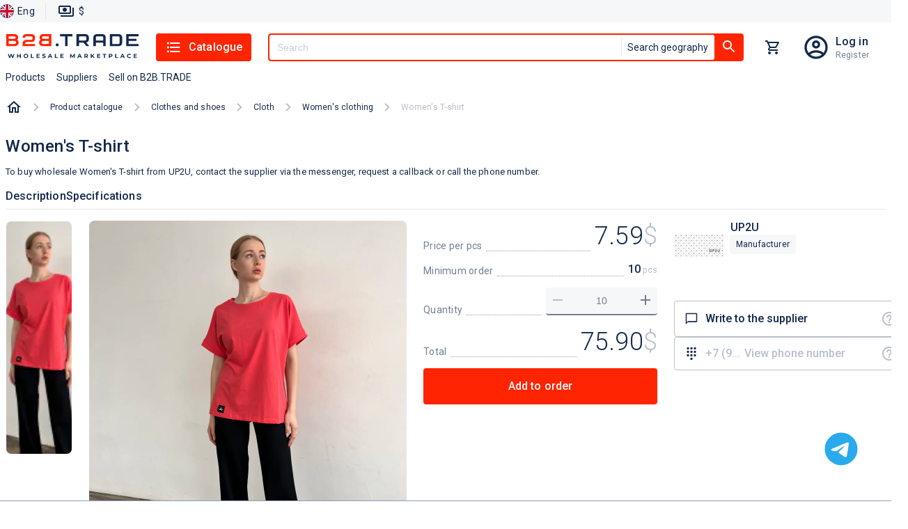

--- FILE ---
content_type: text/html; charset=utf-8
request_url: https://b2b.trade/product/up2u-2
body_size: 24586
content:
<!DOCTYPE html><html lang="en"><head><meta charSet="utf-8" data-next-head=""/><script id="json-ld-script-WebSite" type="application/ld+json" data-next-head="">{"@context":"https://schema.org","@type":"WebSite","url":"https://b2b.trade","potentialAction":{"@type":"SearchAction","target":{"@type":"EntryPoint","urlTemplate":"https://b2b.trade/search?q={q}"},"query-input":"required name=q"}}</script><link as="image" href="/logo/logo.en.svg" rel="preload" data-next-head=""/><title data-next-head="">Women&#x27;s T-shirt Buy for 7 roubles wholesale, cheap - B2BTRADE</title><meta content="Women&#x27;s T-shirt Buy wholesale for 7 roubles directly from the supplier - low wholesale prices from suppliers and manufacturers on Women&#x27;s T-shirt." name="description" data-next-head=""/><meta content="Women&#x27;s T-shirt,  UP2U, buy, wholesale, wholesale" name="keywords" data-next-head=""/><link href="https://b2b.trade/product/up2u-2" rel="canonical" data-next-head=""/><link href="https://b2b.trade/product/up2u-2" hrefLang="en" rel="alternate" data-next-head=""/><link href="https://b2b.trade/ru/product/up2u-2" hrefLang="ru" rel="alternate" data-next-head=""/><meta content="website" property="og:type" data-next-head=""/><meta content="B2BTRADE" property="og:site_name" data-next-head=""/><meta content="Women&#x27;s T-shirt Buy for 7 roubles wholesale, cheap - B2BTRADE" property="og:title" data-next-head=""/><meta content="https://b2b.trade/product/up2u-2" property="og:url" data-next-head=""/><meta content="https://img.b2b.trade/8d93d28f-e080-42fa-96ee-aeed8d5d7489/-/preview/-/format/webp/" property="og:image" data-next-head=""/><meta content="https://img.b2b.trade/8d93d28f-e080-42fa-96ee-aeed8d5d7489/-/preview/-/format/webp/" property="og:image:secure_url" data-next-head=""/><meta content="Women&#x27;s T-shirt Buy wholesale for 7 roubles directly from the supplier - low wholesale prices from suppliers and manufacturers on Women&#x27;s T-shirt." property="og:description" data-next-head=""/><meta content="/browserconfig.xml" name="msapplication-config" data-next-head=""/><link href="/b2b/manifest.json" rel="manifest" data-next-head=""/><link href="/b2b/favicon.png" rel="icon" sizes="16x16" type="image/png" data-next-head=""/><link href="/b2b/favicon.png" rel="icon" sizes="32x32" type="image/png" data-next-head=""/><link href="/b2b/favicon.png" rel="icon" sizes="48x48" type="image/png" data-next-head=""/><link href="/b2b/favicon.ico" rel="shortcut icon" data-next-head=""/><link href="/apple-touch-icon.png" rel="apple-touch-icon" sizes="180x180" data-next-head=""/><link color="#ff2302" href="/safari-pinned-tab.svg" rel="mask-icon" data-next-head=""/><meta content="width=device-width, initial-scale=1, maximum-scale=5" name="viewport" data-next-head=""/><meta content="summary_large_image" name="twitter:card" data-next-head=""/><meta content="max-age=86400" http-equiv="cache-control" data-next-head=""/><script id="json-ld-script-breadcrumbList" type="application/ld+json" data-next-head="">{"@context":"http://schema.org","@type":"BreadcrumbList","itemListElement":[{"@type":"ListItem","position":1,"item":{"@id":"https://b2b.trade/catalog/all","name":"Product catalogue"}},{"@type":"ListItem","position":2,"item":{"@id":"https://b2b.trade/catalog/all/clothes-and-shoes","name":"Clothes and shoes"}},{"@type":"ListItem","position":3,"item":{"@id":"https://b2b.trade/catalog/all/clothes-and-shoes/cloth","name":"Cloth"}},{"@type":"ListItem","position":4,"item":{"@id":"https://b2b.trade/catalog/all/clothes-and-shoes/cloth/womens-clothing","name":"Women's clothing"}},{"@type":"ListItem","position":5,"item":{"@id":"https://b2b.trade/product/up2u-2","name":"Women's T-shirt"}}]}</script><script type="application/ld+json" data-next-head="">{"@context":"https://schema.org","@type":"Product","name":"Women's T-shirt","description":"To buy wholesale Women's T-shirt from UP2U, contact the supplier via the messenger, request a callback or call the phone number.","image":"https://img.b2b.trade/8d93d28f-e080-42fa-96ee-aeed8d5d7489/-/smart_resize/900x900/-/quality/smart/-/format/webp/","brand":{"@type":"Brand","name":"UP2U"},"offers":{"@type":"Offer","price":7.59,"priceCurrency":"USD"},"aggregateRating":{"@type":"AggregateRating","ratingValue":5,"reviewCount":11}}</script><link as="image" href="https://img.b2b.trade/8d93d28f-e080-42fa-96ee-aeed8d5d7489/-/smart_resize/200x200/-/quality/smart/-/format/webp/" rel="preload" data-next-head=""/><link as="image" href="https://img.b2b.trade/fe6c9be6-a805-4a64-9173-3723a15d823d/-/smart_resize/200x200/-/quality/smart/-/format/webp/" rel="preload" data-next-head=""/><link as="image" href="https://img.b2b.trade/8d93d28f-e080-42fa-96ee-aeed8d5d7489/-/smart_resize/912x912/-/quality/smart/-/format/webp/" rel="preload" data-next-head=""/><script type="application/ld+json" data-next-head="">{"@context":"https://schema.org","@type":"Product","image":"https://img.b2b.trade/0e4fdf62-f8c0-4c69-8043-cdeced01d7da/-/smart_resize/500x500/-/quality/smart/-/format/webp/","name":"Shirt","description":"Buy Shirt from 12.66 $ from UP2U","brand":{"@type":"Brand","name":"UP2U"},"offers":{"@type":"Offer","price":12.66,"priceCurrency":"USD"},"aggregateRating":{"@type":"AggregateRating","ratingValue":5,"reviewCount":11}}</script><script type="application/ld+json" data-next-head="">{"@context":"https://schema.org","@type":"Product","image":"https://img.b2b.trade/fe6c9be6-a805-4a64-9173-3723a15d823d/-/smart_resize/500x500/-/quality/smart/-/format/webp/","name":"Women's T-shirt","description":"Buy Women's T-shirt from 7.59 $ from UP2U","brand":{"@type":"Brand","name":"UP2U"},"offers":{"@type":"Offer","price":7.59,"priceCurrency":"USD"},"aggregateRating":{"@type":"AggregateRating","ratingValue":5,"reviewCount":11}}</script><script type="application/ld+json" data-next-head="">{"@context":"https://schema.org","@type":"Product","image":"https://img.b2b.trade/undefined/-/smart_resize/500x500/-/quality/smart/-/format/webp/","name":"Longsleeve","description":"Buy Longsleeve from 7.59 $ from UP2U","brand":{"@type":"Brand","name":"UP2U"},"offers":{"@type":"Offer","price":7.59,"priceCurrency":"USD"},"aggregateRating":{"@type":"AggregateRating","ratingValue":5,"reviewCount":11}}</script><script type="application/ld+json" data-next-head="">{"@context":"https://schema.org","@type":"Product","image":"https://img.b2b.trade/d23e26fb-279d-4e31-b132-a715baa7e06c/-/smart_resize/500x500/-/quality/smart/-/format/webp/","name":"Women's T-shirt |44-52|100% cotton|Russia|230 RUB/piece|quantity – 395 pieces","description":"Buy Women's T-shirt |44-52|100% cotton|Russia|230 RUB/piece|quantity – 395 pieces from 2.91 $ from ООО УЛЬЯНОВСКАЯ ТРИКОТАЖНАЯ ФАБРИКА \"РУСЬ\"","brand":{"@type":"Brand","name":"ООО УЛЬЯНОВСКАЯ ТРИКОТАЖНАЯ ФАБРИКА \"РУСЬ\""},"offers":{"@type":"Offer","price":2.91,"priceCurrency":"USD"},"aggregateRating":{"@type":"AggregateRating","ratingValue":5,"reviewCount":11}}</script><script type="application/ld+json" data-next-head="">{"@context":"https://schema.org","@type":"Product","image":"https://img.b2b.trade/988ea329-8c03-41d4-b83f-b9302bbf3a2a/-/smart_resize/500x500/-/quality/smart/-/format/webp/","name":"Women's T-shirt|44-48|100% cotton|Russia|180 RUB/piece|quantity – 1856 pieces","description":"Buy Women's T-shirt|44-48|100% cotton|Russia|180 RUB/piece|quantity – 1856 pieces from 2.28 $ from ООО УЛЬЯНОВСКАЯ ТРИКОТАЖНАЯ ФАБРИКА \"РУСЬ\"","brand":{"@type":"Brand","name":"ООО УЛЬЯНОВСКАЯ ТРИКОТАЖНАЯ ФАБРИКА \"РУСЬ\""},"offers":{"@type":"Offer","price":2.28,"priceCurrency":"USD"},"aggregateRating":{"@type":"AggregateRating","ratingValue":5,"reviewCount":11}}</script><script type="application/ld+json" data-next-head="">{"@context":"https://schema.org","@type":"Product","image":"https://img.b2b.trade/9c47ac0b-2c45-44db-b312-40ed415094b4/-/smart_resize/500x500/-/quality/smart/-/format/webp/","name":"Women's T-shirt black |48-56|100% cotton|Russia|116 RUB/piece|quantity – 1450 pieces","description":"Buy Women's T-shirt black |48-56|100% cotton|Russia|116 RUB/piece|quantity – 1450 pieces from 1.47 $ from ООО УЛЬЯНОВСКАЯ ТРИКОТАЖНАЯ ФАБРИКА \"РУСЬ\"","brand":{"@type":"Brand","name":"ООО УЛЬЯНОВСКАЯ ТРИКОТАЖНАЯ ФАБРИКА \"РУСЬ\""},"offers":{"@type":"Offer","price":1.47,"priceCurrency":"USD"},"aggregateRating":{"@type":"AggregateRating","ratingValue":5,"reviewCount":11}}</script><script type="application/ld+json" data-next-head="">{"@context":"https://schema.org","@type":"Product","image":"https://img.b2b.trade/36af7faa-78fd-4eb7-b7aa-8e17e2d55a97/-/smart_resize/500x500/-/quality/smart/-/format/webp/","name":"Women's T-shirt| sizes 44-48|100% cotton|Russia|170 RUB/piece|quantity – 3040 pieces","description":"Buy Women's T-shirt| sizes 44-48|100% cotton|Russia|170 RUB/piece|quantity – 3040 pieces from 2.15 $ from ООО УЛЬЯНОВСКАЯ ТРИКОТАЖНАЯ ФАБРИКА \"РУСЬ\"","brand":{"@type":"Brand","name":"ООО УЛЬЯНОВСКАЯ ТРИКОТАЖНАЯ ФАБРИКА \"РУСЬ\""},"offers":{"@type":"Offer","price":2.15,"priceCurrency":"USD"},"aggregateRating":{"@type":"AggregateRating","ratingValue":5,"reviewCount":11}}</script><script type="application/ld+json" data-next-head="">{"@context":"https://schema.org","@type":"Product","image":"https://img.b2b.trade/e24e0b91-36d1-4498-9346-f213255c3621/-/smart_resize/500x500/-/quality/smart/-/format/webp/","name":"Women's chemise|48,50,52,54|97% viscose|Russia|430 RUB/piece|quantity – 600 pieces","description":"Buy Women's chemise|48,50,52,54|97% viscose|Russia|430 RUB/piece|quantity – 600 pieces from 5.44 $ from ООО УЛЬЯНОВСКАЯ ТРИКОТАЖНАЯ ФАБРИКА \"РУСЬ\"","brand":{"@type":"Brand","name":"ООО УЛЬЯНОВСКАЯ ТРИКОТАЖНАЯ ФАБРИКА \"РУСЬ\""},"offers":{"@type":"Offer","price":5.44,"priceCurrency":"USD"},"aggregateRating":{"@type":"AggregateRating","ratingValue":5,"reviewCount":11}}</script><script type="application/ld+json" data-next-head="">{"@context":"https://schema.org","@type":"Product","image":"https://img.b2b.trade/64753177-6550-43f8-b803-be6fb1154f51/-/smart_resize/500x500/-/quality/smart/-/format/webp/","name":"Viscose Women's Pajamas | 48-54 | 97% Viscose | OEM | Russia | 400 pcs.","description":"Buy Viscose Women's Pajamas | 48-54 | 97% Viscose | OEM | Russia | 400 pcs. from 6.33 $ from ООО УЛЬЯНОВСКАЯ ТРИКОТАЖНАЯ ФАБРИКА \"РУСЬ\"","brand":{"@type":"Brand","name":"ООО УЛЬЯНОВСКАЯ ТРИКОТАЖНАЯ ФАБРИКА \"РУСЬ\""},"offers":{"@type":"Offer","price":6.33,"priceCurrency":"USD"},"aggregateRating":{"@type":"AggregateRating","ratingValue":5,"reviewCount":11}}</script><meta content="#FF2402" name="theme-color"/><script>window.yaContextCb = window.yaContextCb || []</script><script>window.metricsQueue = window.metricsQueue || []</script><script async="" src="https://yandex.ru/ads/system/context.js"></script><script async="" src="https://mc.yandex.ru/metrika/tag.js"></script><script async="" src="https://www.google-analytics.com/analytics.js"></script><script>
window.dataLayer = window.dataLayer || [];

window.ym = window.ym || function() {
  window.ym.a = window.ym.a || [];
  window.ym.a.push(arguments);
};
window.ym.l = 1 * new Date();

ym(49914157, "init", {
  defer: true,
  clickmap:true,
  trackLinks:true,
  accurateTrackBounce:true,
  webvisor:true,
  ecommerce:"dataLayer"
});

window.ga=window.ga||function(){(ga.q=ga.q||[]).push(arguments)};ga.l=+new Date;
ga('create', 'UA-163287260-1', 'auto');
ga('send', 'pageview');
            </script><link crossorigin="" href="https://img.b2b.trade" rel="preconnect"/><link crossorigin="" href="https://mc.yandex.ru" rel="preconnect"/><link crossorigin="" href="https://www.google-analytics.com" rel="preconnect"/><link crossorigin="" href="https://api.b2b.trade" rel="preconnect"/><link rel="preload" href="/_next/static/media/24c15609eaa28576-s.p.woff2" as="font" type="font/woff2" crossorigin="anonymous" data-next-font="size-adjust"/><link rel="preload" href="/_next/static/media/47cbc4e2adbc5db9-s.p.woff2" as="font" type="font/woff2" crossorigin="anonymous" data-next-font="size-adjust"/><link rel="preload" href="/_next/static/css/c9e8384942aaab04.css" as="style"/><link rel="stylesheet" href="/_next/static/css/c9e8384942aaab04.css" data-n-g=""/><link rel="preload" href="/_next/static/css/2559243fe58bce29.css" as="style"/><link rel="stylesheet" href="/_next/static/css/2559243fe58bce29.css" data-n-p=""/><link rel="preload" href="/_next/static/css/a89fe049d4da8d27.css" as="style"/><link rel="stylesheet" href="/_next/static/css/a89fe049d4da8d27.css"/><noscript data-n-css=""></noscript><script defer="" nomodule="" src="/_next/static/chunks/polyfills-42372ed130431b0a.js"></script><script defer="" src="/_next/static/chunks/2160.7e6668406c045538.js"></script><script src="/_next/static/chunks/webpack-908f2d4223d21008.js" defer=""></script><script src="/_next/static/chunks/framework-cb917597cd417bad.js" defer=""></script><script src="/_next/static/chunks/main-ee9734ec8a285888.js" defer=""></script><script src="/_next/static/chunks/pages/_app-f2d36c6aee0209ea.js" defer=""></script><script src="/_next/static/chunks/5902-5602c8a1c4fb9699.js" defer=""></script><script src="/_next/static/chunks/2816-ed96638d25359ae7.js" defer=""></script><script src="/_next/static/chunks/2257-59485cc6c455807b.js" defer=""></script><script src="/_next/static/chunks/9847-ef190030e1c4c700.js" defer=""></script><script src="/_next/static/chunks/5205-a68ef69dbe3cc1e5.js" defer=""></script><script src="/_next/static/chunks/467-a3d3dc5eaf28f56c.js" defer=""></script><script src="/_next/static/chunks/2310-577a706b606eab48.js" defer=""></script><script src="/_next/static/chunks/pages/product/%5Bid%5D-1a0ae123c58d21c6.js" defer=""></script><script src="/_next/static/Asatkn4XMBM4RvCiUo2ck/_buildManifest.js" defer=""></script><script src="/_next/static/Asatkn4XMBM4RvCiUo2ck/_ssgManifest.js" defer=""></script><style id="jss-server-side">@media print {
  .MuiDialog-root {
    position: absolute !important;
  }
}
  .MuiDialog-scrollPaper {
    display: flex;
    align-items: center;
    justify-content: center;
  }
  .MuiDialog-scrollBody {
    overflow-x: hidden;
    overflow-y: auto;
    text-align: center;
  }
  .MuiDialog-scrollBody:after {
    width: 0;
    height: 100%;
    content: "";
    display: inline-block;
    vertical-align: middle;
  }
  .MuiDialog-container {
    height: 100%;
    outline: 0;
  }
@media print {
  .MuiDialog-container {
    height: auto;
  }
}
  .MuiDialog-paper {
    margin: 32px;
    position: relative;
    overflow-y: auto;
  }
@media print {
  .MuiDialog-paper {
    box-shadow: none;
    overflow-y: visible;
  }
}
  .MuiDialog-paperScrollPaper {
    display: flex;
    max-height: calc(100% - 64px);
    flex-direction: column;
  }
  .MuiDialog-paperScrollBody {
    display: inline-block;
    text-align: left;
    vertical-align: middle;
  }
  .MuiDialog-paperWidthFalse {
    max-width: calc(100% - 64px);
  }
  .MuiDialog-paperWidthXs {
    max-width: 444px;
  }
@media (max-width:507.95px) {
  .MuiDialog-paperWidthXs.MuiDialog-paperScrollBody {
    max-width: calc(100% - 64px);
  }
}
  .MuiDialog-paperWidthSm {
    max-width: 600px;
  }
@media (max-width:663.95px) {
  .MuiDialog-paperWidthSm.MuiDialog-paperScrollBody {
    max-width: calc(100% - 64px);
  }
}
  .MuiDialog-paperWidthMd {
    max-width: 960px;
  }
@media (max-width:1023.95px) {
  .MuiDialog-paperWidthMd.MuiDialog-paperScrollBody {
    max-width: calc(100% - 64px);
  }
}
  .MuiDialog-paperWidthLg {
    max-width: 1280px;
  }
@media (max-width:1343.95px) {
  .MuiDialog-paperWidthLg.MuiDialog-paperScrollBody {
    max-width: calc(100% - 64px);
  }
}
  .MuiDialog-paperWidthXl {
    max-width: 1920px;
  }
@media (max-width:1983.95px) {
  .MuiDialog-paperWidthXl.MuiDialog-paperScrollBody {
    max-width: calc(100% - 64px);
  }
}
  .MuiDialog-paperFullWidth {
    width: calc(100% - 64px);
  }
  .MuiDialog-paperFullScreen {
    width: 100%;
    height: 100%;
    margin: 0;
    max-width: 100%;
    max-height: none;
    border-radius: 0;
  }
  .MuiDialog-paperFullScreen.MuiDialog-paperScrollBody {
    margin: 0;
    max-width: 100%;
  }
  .jss1 {
    display: flex;
    padding: 24px 58px 24px 24px;
    position: relative;
    align-items: center;
    justify-content: flex-end;
  }
  .jss2 {
    padding: 0;
  }
  .jss3 {
    flex: 1;
    color: var(--color-base);
    margin: 0;
    font-size: 1.25rem;
  }
  .jss4 {
    top: 8px;
    right: 8px;
    border: 1px solid rgba(141, 156, 189, 0.12);
    padding: 0;
    position: absolute;
    background: rgba(141, 156, 189, 0.12);
    border-radius: 4px;
  }
  .jss5 {
    min-width: 288px;
  }
@media (max-width:767.95px) {
  .jss5 {
    width: 100%;
  }
}</style></head><body data-project-type="b2b"><div id="__next"><div class="y5Gig"><div class="hidden" id="metrics-page-open"></div><header class="khQI9"><div class="_0JMKf"><div class="_YUm2"><ul class="Gvu4T"><li><div class="G7uc3"><button class="Cfj7d"><img alt="English" src="/static/anticrisis/england.svg" title="English"/><span>Eng</span></button></div></li><li><div class="_29Cyh"><button class="wFkIO" type="button"><img alt="paymentOutline" src="/icons/paymentOutline.svg"/><p>$</p></button></div></li></ul></div></div><div class="gzjXW"><div class="_9D0H7"><div class="OWuXU"><button class="O6XCO" type="button"><img alt="" src="/icons/menuBurger.svg"/></button><a class="eOQzu" href="/"><img alt="logo" height="38" loading="eager" src="/logo/logo.en.svg" width="192"/></a><div class="xG91_"><button class="OjTGT" type="button"><img alt="listIcon" src="/icons/listIcon.svg"/>Catalogue</button></div><div class="PxG9J"><div class="HS2nt OQ2nh Hw9cl"><button class="jlHT0" id="#Button" type="button"><img alt="searchIcon" src="/icons/searchIcon.svg"/></button><div class="OQ2nh hlxjX"><input autoComplete="off" class="Hw9cl" id="header-search" name="q" placeholder="Search" required="" type="text" value=""/><div class="TN58Y"><button class="L8mL8" type="button">Search geography</button></div></div><button class="_2wFyw _3jR0T" id="header-search-button" type="button"><img alt="searchIcon" src="/icons/searchIcon.svg"/></button></div></div><div class="xG91_"><button class="SgYPr yrNMO" type="button"><div class="evgsE"><div class="WhQ5h kq2cb"></div></div></button></div><div class="xG91_"><div class="iTdvM"><a class="a5UaT sBW9C" href="/login"></a><div class="uvasR trd00"><a class="G9eXr SkwsS" href="/login">Log in</a><a class="AdYQo SkwsS" href="/registration">Register</a></div></div></div></div><div class="Rw94z"><ul class="_8P5Bm"><li class="OS_Mt"><a class="f6eCF" data-m-element="top_menu__products_button" role="button" tabindex="0" href="/catalog/all">Products</a></li><li class="OS_Mt"><a class="f6eCF" data-m-element="top_menu__suppliers_button" role="button" tabindex="0" href="/stores/all">Suppliers</a></li><li class="OS_Mt"><a class="f6eCF" data-m-element="top_menu__sell_button" role="button" tabindex="0" href="/start">Sell on B2B.TRADE</a></li></ul></div></div></div></header><main class="wF5r_"><nav class="_7Qrja"><ol class="nZls2 T0hFZ"><li class="Wdh5O"><a class="lLuwo" href="/"><img alt="home" src="/icons/homeOutlined.svg"/></a></li><div class="nZls2"><li class="Wdh5O"><span class="_2DZlR"><svg xmlns="http://www.w3.org/2000/svg" width="1em" height="1em" fill="none" viewBox="0 0 8 12"><path fill="#B9BFC9" d="M.297 10.59 4.877 6 .297 1.41 1.707 0l6 6-6 6z"></path></svg></span><a class="_7B6We" href="/catalog/all">Product catalogue</a></li><li class="Wdh5O"><span class="_2DZlR"><svg xmlns="http://www.w3.org/2000/svg" width="1em" height="1em" fill="none" viewBox="0 0 8 12"><path fill="#B9BFC9" d="M.297 10.59 4.877 6 .297 1.41 1.707 0l6 6-6 6z"></path></svg></span><a class="_7B6We" href="/catalog/all/clothes-and-shoes">Clothes and shoes</a></li><li class="Wdh5O"><span class="_2DZlR"><svg xmlns="http://www.w3.org/2000/svg" width="1em" height="1em" fill="none" viewBox="0 0 8 12"><path fill="#B9BFC9" d="M.297 10.59 4.877 6 .297 1.41 1.707 0l6 6-6 6z"></path></svg></span><a class="_7B6We" href="/catalog/all/clothes-and-shoes/cloth">Cloth</a></li><li class="Wdh5O"><span class="_2DZlR"><svg xmlns="http://www.w3.org/2000/svg" width="1em" height="1em" fill="none" viewBox="0 0 8 12"><path fill="#B9BFC9" d="M.297 10.59 4.877 6 .297 1.41 1.707 0l6 6-6 6z"></path></svg></span><a class="_7B6We" href="/catalog/all/clothes-and-shoes/cloth/womens-clothing">Women&#x27;s clothing</a></li><li class="Wdh5O"><span class="_2DZlR"><svg xmlns="http://www.w3.org/2000/svg" width="1em" height="1em" fill="none" viewBox="0 0 8 12"><path fill="#B9BFC9" d="M.297 10.59 4.877 6 .297 1.41 1.707 0l6 6-6 6z"></path></svg></span><p class="_7B6We">Women&#x27;s T-shirt</p></li></div></ol></nav><div class="tgnus" data-m-categories="a8589749-f4da-49c6-9cc7-bebe7b6d0df6" data-m-entity="" data-m-product-id="cce25f6d-8a4d-4d1c-ba0b-89244559383c" data-m-store-id="cb269557-6619-49bf-8c51-d9ff6ee1ab54"><h1 class="_3dn0F">Women&#x27;s T-shirt</h1><p class="_2tiEK">To buy wholesale Women's T-shirt from UP2U, contact the supplier via the messenger, request a callback or call the phone number.</p><div class="ZcUul"><span data-m-element="product_card_large__product_description_button">Description</span><span data-m-element="product_card_large__product_characteristics_button">Specifications</span></div><div class="ofc_t"><div class="_1Fv9b"><div class="pj_OD"></div><div class="mRmke"><div class="_57li5"><div class="q_QBD"><div class="swiper g2tTo"><div class="swiper-wrapper"><div class="swiper-slide"><img alt="Women&#x27;s T-shirt" class="aOvU1" draggable="true" src="https://img.b2b.trade/8d93d28f-e080-42fa-96ee-aeed8d5d7489/-/smart_resize/200x200/-/quality/smart/-/format/webp/"/></div><div class="swiper-slide"><img alt="Women&#x27;s T-shirt" class="aOvU1" draggable="true" src="https://img.b2b.trade/fe6c9be6-a805-4a64-9173-3723a15d823d/-/smart_resize/200x200/-/quality/smart/-/format/webp/"/></div></div></div></div></div><div class="fk68w"><div class="swiper g2tTo"><div class="swiper-wrapper"><div class="swiper-slide"><img alt="Women&#x27;s T-shirt" class="nQFn2" draggable="true" src="https://img.b2b.trade/8d93d28f-e080-42fa-96ee-aeed8d5d7489/-/smart_resize/912x912/-/quality/smart/-/format/webp/"/></div><div class="swiper-slide"></div></div></div></div></div></div><div class="Srtlu"><div class="U7sBw"><div class="LXyOK"><div class="_3K83F"><span>Price per pcs</span><div class="_6Db2V"></div><div class="ur6od"><span>7.59</span><span class="o3MGi">7.59</span><span class="q7lC4">USD</span><span class="b_uej">$</span></div></div><div class="_3K83F"><span>Minimum order</span><div class="_6Db2V"></div><div class="UlLbs">10<span> pcs</span></div></div><div class="_3K83F" id="product-card-order-count"><span class="gQsVc">Quantity</span><div class="_6Db2V"></div><div class="CfEvm"><button class="xKbLY" type="button"><img alt="removeIcon" src="/icons/removeIcon.svg"/></button><input class="fB6Ms" id="cce25f6d-8a4d-4d1c-ba0b-89244559383c" type="number" value="10"/><button class="xKbLY" type="button"><img alt="removeIcon" src="/icons/addIcon.svg"/></button></div></div><div class="_3K83F"><span>Total</span><div class="_6Db2V"></div><div class="ur6od"><span>75.90</span><span class="b_uej">$</span></div></div></div><div class="vHdXx"><button class="qSeSs" data-m-element="product_card_large__cart_button" type="button">Add to order</button></div></div><section><div class="Klv_2"><div class="E_V1X"><div><div class="Q4u6J"><a href="/store/up2u"><img alt="UP2U" class="Onw2U" draggable="true" loading="eager" src="https://img.b2b.trade/83cc392b-dbd7-4c40-827a-464784dcb8ed/-/smart_resize/200x200/-/quality/smart/-/format/webp/"/></a><div class="jPcqn"><div class="_2rCCZ"><a class="p7JU_" href="/store/up2u"><span>UP2U</span></a></div><p class="JFsFx"><span></span></p><div class="JN6hO"><div class="jsWK7"><div class="IED8O">Manufacturer</div></div><div class="Qyipm"></div></div></div></div></div></div><ul class="upW6K KqlC9"><li class="Ci0im"><button data-m-element="product_card_large__write_to_supplier_button" id="supplierChatButton" type="button"><div class="_55FSH"><img alt="" src="/icons/chatBubbleOutlineIcon.svg"/><span>Write to the supplier</span></div><img alt="questionIcon" data-tooltip-content="Use the internal messenger to communicate with the supplier." data-tooltip-id="tooltip" src="/icons/questionIcon.svg"/></button></li><li class="Ci0im undefined"><button data-m-element="product_card_large__show_phone_button" data-tooltip-content="Register/login to your account to contact the supplier" data-tooltip-id="tooltip" disabled="" id="showPhoneButton" type="button"><div class="pkwJY"><img alt="" src="/icons/dialpadIcon.svg"/><span class="">+7 (9...</span><div class="tKS2_">View phone number</div></div></button><img alt="questionIcon" data-tooltip-content="Show supplier&#x27;s phone number" data-tooltip-id="" src="/icons/questionIcon.svg" style="position:absolute;right:14px"/></li></ul></div></section></div></div><div id="yandex_rtb_R-A-7507453-1"></div><section></section><section class="rYkkO"><h5 class="nKQOa">Other products from this supplier</h5><section class="SDcKz o64ob"><article data-m-categories="a8589749-f4da-49c6-9cc7-bebe7b6d0df6" data-m-element="product_card_small" data-m-entity="" data-m-product-id="b448d557-da8b-47ff-ba20-6790b1b3f9fe" data-m-store-id="cb269557-6619-49bf-8c51-d9ff6ee1ab54"><a class="tPxk7" style="z-index:1" href="/product/up2u-1"><div class="uu5JY"><div class="GKx3h"><img alt="Shirt" draggable="true" loading="lazy" src="https://img.b2b.trade/0e4fdf62-f8c0-4c69-8043-cdeced01d7da/-/smart_resize/500x500/-/quality/smart/-/format/webp/"/></div><div class="GKx3h"></div><div class="vR9wL"><span class="iChTV"></span><span class="iChTV"></span></div></div></a><a class="AAEhG" href="/product/up2u-1"><span>Shirt</span></a><p class="JgrhA"><span></span></p><div class="aWGjl"><div class="B8rgz"><div class="VhPV8">Buy Shirt from 12.66 $ from UP2U</div><a class="lIwzE" href="/store/up2u"><span>UP2U</span></a></div></div><div style="display:flex;flex-direction:column;margin-top:auto"><p class="vD5dK">from<!-- --> 10 pcs</p><div class="JV_JO"><div class="Zjx_K"><p>12.66</p><span><span>$</span>/<!-- -->pcs</span></div><button class="McFKY" type="button"><div class="tBqkC" data-m-element="product_card_small__cart_button"><img alt="cartIcon" height="22" src="/icons/addShoppingCartIcon.svg" width="22"/>add</div></button></div><div class="N0Y8g"></div></div></article><article data-m-categories="a8589749-f4da-49c6-9cc7-bebe7b6d0df6" data-m-element="product_card_small" data-m-entity="" data-m-product-id="cce25f6d-8a4d-4d1c-ba0b-89244559383c" data-m-store-id="cb269557-6619-49bf-8c51-d9ff6ee1ab54"><a class="tPxk7" style="z-index:1" href="/product/up2u-2"><div class="uu5JY"><div class="GKx3h"><img alt="Women&#x27;s T-shirt" draggable="true" loading="lazy" src="https://img.b2b.trade/fe6c9be6-a805-4a64-9173-3723a15d823d/-/smart_resize/500x500/-/quality/smart/-/format/webp/"/></div><div class="GKx3h"></div><div class="vR9wL"><span class="iChTV"></span><span class="iChTV"></span></div></div></a><a class="AAEhG" href="/product/up2u-2"><span>Women&#x27;s T-shirt</span></a><p class="JgrhA"><span></span></p><div class="aWGjl"><div class="B8rgz"><div class="VhPV8">Buy Women&#x27;s T-shirt from 7.59 $ from UP2U</div><a class="lIwzE" href="/store/up2u"><span>UP2U</span></a></div></div><div style="display:flex;flex-direction:column;margin-top:auto"><p class="vD5dK">from<!-- --> 10 pcs</p><div class="JV_JO"><div class="Zjx_K"><p>7.59</p><span><span>$</span>/<!-- -->pcs</span></div><button class="McFKY" type="button"><div class="tBqkC" data-m-element="product_card_small__cart_button"><img alt="cartIcon" height="22" src="/icons/addShoppingCartIcon.svg" width="22"/>add</div></button></div><div class="N0Y8g"></div></div></article><article data-m-categories="a8589749-f4da-49c6-9cc7-bebe7b6d0df6" data-m-element="product_card_small" data-m-entity="" data-m-product-id="6c5f0090-fcf6-4e89-9fe8-794e1a06ec55" data-m-store-id="cb269557-6619-49bf-8c51-d9ff6ee1ab54"><a class="tPxk7" style="z-index:1" href="/product/up2u"><img alt="Longsleeve" class="_0iMkk" src="/static/plug-products.svg"/></a><a class="AAEhG" href="/product/up2u"><span>Longsleeve</span></a><p class="JgrhA"><span></span></p><div class="aWGjl"><div class="B8rgz"><div class="VhPV8">Buy Longsleeve from 7.59 $ from UP2U</div><a class="lIwzE" href="/store/up2u"><span>UP2U</span></a></div></div><div style="display:flex;flex-direction:column;margin-top:auto"><p class="vD5dK">from<!-- --> 10 pcs</p><div class="JV_JO"><div class="Zjx_K"><p>7.59</p><span><span>$</span>/<!-- -->pcs</span></div><button class="McFKY" type="button"><div class="tBqkC" data-m-element="product_card_small__cart_button"><img alt="cartIcon" height="22" src="/icons/addShoppingCartIcon.svg" width="22"/>add</div></button></div><div class="N0Y8g"></div></div></article></section></section><section class="_0r_Y_"><h5 class="nKQOa">Similar products</h5><section class="SDcKz o64ob"><article data-m-categories="a8589749-f4da-49c6-9cc7-bebe7b6d0df6" data-m-element="product_card_small" data-m-entity="" data-m-product-id="98ab96a0-04fc-4fb4-ab94-9d826b20a332" data-m-store-id="1fbe9b54-65eb-4f55-b87c-11681e67ebc5"><a class="tPxk7" style="z-index:1" href="/product/ooo-ulyanovskaya-trikotazhnaya-fabrika-rus-12"><div class="uu5JY"><div class="GKx3h"><img alt="Women&#x27;s T-shirt |44-52|100% cotton|Russia|230 RUB/piece|quantity – 395 pieces" draggable="true" loading="lazy" src="https://img.b2b.trade/d23e26fb-279d-4e31-b132-a715baa7e06c/-/smart_resize/500x500/-/quality/smart/-/format/webp/"/></div><div class="GKx3h"></div><div class="GKx3h"></div><div class="GKx3h"></div><div class="GKx3h"></div><div class="vR9wL"><span class="iChTV"></span><span class="iChTV"></span><span class="iChTV"></span><span class="iChTV"></span><span class="iChTV"></span></div></div></a><a class="AAEhG" href="/product/ooo-ulyanovskaya-trikotazhnaya-fabrika-rus-12"><span>Women&#x27;s T-shirt |44-52|100% cotton|Russia|230 RUB/piece|quantity – 395 pieces</span></a><p class="JgrhA"><span></span></p><div class="aWGjl"><div class="B8rgz"><div class="VhPV8">Buy Women&#x27;s T-shirt |44-52|100% cotton|Russia|230 RUB/piece|quantity – 395 pieces from 2.91 $ from ООО УЛЬЯНОВСКАЯ ТРИКОТАЖНАЯ ФАБРИКА &quot;РУСЬ&quot;</div><a class="lIwzE" href="/store/ooo-ulyanovskaya-trikotazhnaya-fabrika-rus"><span>ООО УЛЬЯНОВСКАЯ ТРИКОТАЖНАЯ ФАБРИКА &quot;РУСЬ&quot;</span></a></div><div class="UJMBY"><div class="chgx8 IlkiL"><svg fill="none" height="16" viewBox="0 0 17 16" width="17" xmlns="http://www.w3.org/2000/svg"><path d="M16.5 8L14.7255 5.87428L14.9727 3.06286L12.3473 2.43809L10.9727 -1.82065e-06L8.5 1.11238L6.02727 -1.82065e-06L4.65273 2.43047L2.02727 3.04762L2.27455 5.86667L0.5 8L2.27455 10.1257L2.02727 12.9448L4.65273 13.5695L6.02727 16L8.5 14.88L10.9727 15.9924L12.3473 13.5619L14.9727 12.9371L14.7255 10.1257L16.5 8Z" fill="white"></path><circle cx="8.50009" cy="7.99997" fill="#01BD3A" r="4.59091" stroke="#01BD3A"></circle><path d="M7.81665 11.2166L4.90507 8.30286L5.95461 7.27275L7.77279 9.09093L11.4092 5.45457L12.4467 6.5899L7.81665 11.2166Z" fill="white"></path></svg></div></div></div><div style="display:flex;flex-direction:column;margin-top:auto"><p class="vD5dK">from<!-- --> 395 pcs</p><div class="JV_JO"><div class="Zjx_K"><p>2.91</p><span><span>$</span>/<!-- -->pcs</span></div><button class="McFKY" type="button"><div class="tBqkC" data-m-element="product_card_small__cart_button"><img alt="cartIcon" height="22" src="/icons/addShoppingCartIcon.svg" width="22"/>add</div></button></div><div class="N0Y8g"></div></div></article><article data-m-categories="a8589749-f4da-49c6-9cc7-bebe7b6d0df6" data-m-element="product_card_small" data-m-entity="" data-m-product-id="e3ca8e18-0812-42a7-b6c5-c04e1c5e2e30" data-m-store-id="1fbe9b54-65eb-4f55-b87c-11681e67ebc5"><a class="tPxk7" style="z-index:1" href="/product/ooo-ulyanovskaya-trikotazhnaya-fabrika-rus-20"><div class="uu5JY"><div class="GKx3h"><img alt="Women&#x27;s T-shirt|44-48|100% cotton|Russia|180 RUB/piece|quantity – 1856 pieces" draggable="true" loading="lazy" src="https://img.b2b.trade/988ea329-8c03-41d4-b83f-b9302bbf3a2a/-/smart_resize/500x500/-/quality/smart/-/format/webp/"/></div><div class="GKx3h"></div><div class="GKx3h"></div><div class="GKx3h"></div><div class="GKx3h"></div><div class="GKx3h"></div><div class="vR9wL"><span class="iChTV"></span><span class="iChTV"></span><span class="iChTV"></span><span class="iChTV"></span><span class="iChTV"></span><span class="iChTV"></span></div></div></a><a class="AAEhG" href="/product/ooo-ulyanovskaya-trikotazhnaya-fabrika-rus-20"><span>Women&#x27;s T-shirt|44-48|100% cotton|Russia|180 RUB/piece|quantity – 1856 pieces</span></a><p class="JgrhA"><span></span></p><div class="aWGjl"><div class="B8rgz"><div class="VhPV8">Buy Women&#x27;s T-shirt|44-48|100% cotton|Russia|180 RUB/piece|quantity – 1856 pieces from 2.28 $ from ООО УЛЬЯНОВСКАЯ ТРИКОТАЖНАЯ ФАБРИКА &quot;РУСЬ&quot;</div><a class="lIwzE" href="/store/ooo-ulyanovskaya-trikotazhnaya-fabrika-rus"><span>ООО УЛЬЯНОВСКАЯ ТРИКОТАЖНАЯ ФАБРИКА &quot;РУСЬ&quot;</span></a></div><div class="UJMBY"><div class="chgx8 IlkiL"><svg fill="none" height="16" viewBox="0 0 17 16" width="17" xmlns="http://www.w3.org/2000/svg"><path d="M16.5 8L14.7255 5.87428L14.9727 3.06286L12.3473 2.43809L10.9727 -1.82065e-06L8.5 1.11238L6.02727 -1.82065e-06L4.65273 2.43047L2.02727 3.04762L2.27455 5.86667L0.5 8L2.27455 10.1257L2.02727 12.9448L4.65273 13.5695L6.02727 16L8.5 14.88L10.9727 15.9924L12.3473 13.5619L14.9727 12.9371L14.7255 10.1257L16.5 8Z" fill="white"></path><circle cx="8.50009" cy="7.99997" fill="#01BD3A" r="4.59091" stroke="#01BD3A"></circle><path d="M7.81665 11.2166L4.90507 8.30286L5.95461 7.27275L7.77279 9.09093L11.4092 5.45457L12.4467 6.5899L7.81665 11.2166Z" fill="white"></path></svg></div></div></div><div style="display:flex;flex-direction:column;margin-top:auto"><p class="vD5dK">from<!-- --> 100 pcs</p><div class="JV_JO"><div class="Zjx_K"><p>2.28</p><span><span>$</span>/<!-- -->pcs</span></div><button class="McFKY" type="button"><div class="tBqkC" data-m-element="product_card_small__cart_button"><img alt="cartIcon" height="22" src="/icons/addShoppingCartIcon.svg" width="22"/>add</div></button></div><div class="N0Y8g"></div></div></article><article data-m-categories="a8589749-f4da-49c6-9cc7-bebe7b6d0df6" data-m-element="product_card_small" data-m-entity="" data-m-product-id="b03aa396-20b3-4f54-bb2e-464aa89702d6" data-m-store-id="1fbe9b54-65eb-4f55-b87c-11681e67ebc5"><a class="tPxk7" style="z-index:1" href="/product/ooo-ulyanovskaya-trikotazhnaya-fabrika-rus-9"><div class="uu5JY"><div class="GKx3h"><img alt="Women&#x27;s T-shirt black |48-56|100% cotton|Russia|116 RUB/piece|quantity – 1450 pieces" draggable="true" loading="lazy" src="https://img.b2b.trade/9c47ac0b-2c45-44db-b312-40ed415094b4/-/smart_resize/500x500/-/quality/smart/-/format/webp/"/></div><div class="GKx3h"></div><div class="GKx3h"></div><div class="GKx3h"></div><div class="GKx3h"></div><div class="GKx3h"></div><div class="vR9wL"><span class="iChTV"></span><span class="iChTV"></span><span class="iChTV"></span><span class="iChTV"></span><span class="iChTV"></span><span class="iChTV"></span></div></div></a><a class="AAEhG" href="/product/ooo-ulyanovskaya-trikotazhnaya-fabrika-rus-9"><span>Women&#x27;s T-shirt black |48-56|100% cotton|Russia|116 RUB/piece|quantity – 1450 pieces</span></a><p class="JgrhA"><span></span></p><div class="aWGjl"><div class="B8rgz"><div class="VhPV8">Buy Women&#x27;s T-shirt black |48-56|100% cotton|Russia|116 RUB/piece|quantity – 1450 pieces from 1.47 $ from ООО УЛЬЯНОВСКАЯ ТРИКОТАЖНАЯ ФАБРИКА &quot;РУСЬ&quot;</div><a class="lIwzE" href="/store/ooo-ulyanovskaya-trikotazhnaya-fabrika-rus"><span>ООО УЛЬЯНОВСКАЯ ТРИКОТАЖНАЯ ФАБРИКА &quot;РУСЬ&quot;</span></a></div><div class="UJMBY"><div class="chgx8 IlkiL"><svg fill="none" height="16" viewBox="0 0 17 16" width="17" xmlns="http://www.w3.org/2000/svg"><path d="M16.5 8L14.7255 5.87428L14.9727 3.06286L12.3473 2.43809L10.9727 -1.82065e-06L8.5 1.11238L6.02727 -1.82065e-06L4.65273 2.43047L2.02727 3.04762L2.27455 5.86667L0.5 8L2.27455 10.1257L2.02727 12.9448L4.65273 13.5695L6.02727 16L8.5 14.88L10.9727 15.9924L12.3473 13.5619L14.9727 12.9371L14.7255 10.1257L16.5 8Z" fill="white"></path><circle cx="8.50009" cy="7.99997" fill="#01BD3A" r="4.59091" stroke="#01BD3A"></circle><path d="M7.81665 11.2166L4.90507 8.30286L5.95461 7.27275L7.77279 9.09093L11.4092 5.45457L12.4467 6.5899L7.81665 11.2166Z" fill="white"></path></svg></div></div></div><div style="display:flex;flex-direction:column;margin-top:auto"><p class="vD5dK">from<!-- --> 100 pcs</p><div class="JV_JO"><div class="Zjx_K"><p>1.47</p><span><span>$</span>/<!-- -->pcs</span></div><button class="McFKY" type="button"><div class="tBqkC" data-m-element="product_card_small__cart_button"><img alt="cartIcon" height="22" src="/icons/addShoppingCartIcon.svg" width="22"/>add</div></button></div><div class="N0Y8g"></div></div></article><article data-m-categories="a8589749-f4da-49c6-9cc7-bebe7b6d0df6" data-m-element="product_card_small" data-m-entity="" data-m-product-id="0520c382-6c16-4e58-ab9a-a4d696e3b28b" data-m-store-id="1fbe9b54-65eb-4f55-b87c-11681e67ebc5"><a class="tPxk7" style="z-index:1" href="/product/ooo-ulyanovskaya-trikotazhnaya-fabrika-rus-21"><div class="uu5JY"><div class="GKx3h"><img alt="Women&#x27;s T-shirt| sizes 44-48|100% cotton|Russia|170 RUB/piece|quantity – 3040 pieces" draggable="true" loading="lazy" src="https://img.b2b.trade/36af7faa-78fd-4eb7-b7aa-8e17e2d55a97/-/smart_resize/500x500/-/quality/smart/-/format/webp/"/></div><div class="GKx3h"></div><div class="GKx3h"></div><div class="GKx3h"></div><div class="GKx3h"></div><div class="GKx3h"></div><div class="vR9wL"><span class="iChTV"></span><span class="iChTV"></span><span class="iChTV"></span><span class="iChTV"></span><span class="iChTV"></span><span class="iChTV"></span></div></div></a><a class="AAEhG" href="/product/ooo-ulyanovskaya-trikotazhnaya-fabrika-rus-21"><span>Women&#x27;s T-shirt| sizes 44-48|100% cotton|Russia|170 RUB/piece|quantity – 3040 pieces</span></a><p class="JgrhA"><span></span></p><div class="aWGjl"><div class="B8rgz"><div class="VhPV8">Buy Women&#x27;s T-shirt| sizes 44-48|100% cotton|Russia|170 RUB/piece|quantity – 3040 pieces from 2.15 $ from ООО УЛЬЯНОВСКАЯ ТРИКОТАЖНАЯ ФАБРИКА &quot;РУСЬ&quot;</div><a class="lIwzE" href="/store/ooo-ulyanovskaya-trikotazhnaya-fabrika-rus"><span>ООО УЛЬЯНОВСКАЯ ТРИКОТАЖНАЯ ФАБРИКА &quot;РУСЬ&quot;</span></a></div><div class="UJMBY"><div class="chgx8 IlkiL"><svg fill="none" height="16" viewBox="0 0 17 16" width="17" xmlns="http://www.w3.org/2000/svg"><path d="M16.5 8L14.7255 5.87428L14.9727 3.06286L12.3473 2.43809L10.9727 -1.82065e-06L8.5 1.11238L6.02727 -1.82065e-06L4.65273 2.43047L2.02727 3.04762L2.27455 5.86667L0.5 8L2.27455 10.1257L2.02727 12.9448L4.65273 13.5695L6.02727 16L8.5 14.88L10.9727 15.9924L12.3473 13.5619L14.9727 12.9371L14.7255 10.1257L16.5 8Z" fill="white"></path><circle cx="8.50009" cy="7.99997" fill="#01BD3A" r="4.59091" stroke="#01BD3A"></circle><path d="M7.81665 11.2166L4.90507 8.30286L5.95461 7.27275L7.77279 9.09093L11.4092 5.45457L12.4467 6.5899L7.81665 11.2166Z" fill="white"></path></svg></div></div></div><div style="display:flex;flex-direction:column;margin-top:auto"><p class="vD5dK">from<!-- --> 100 pcs</p><div class="JV_JO"><div class="Zjx_K"><p>2.15</p><span><span>$</span>/<!-- -->pcs</span></div><button class="McFKY" type="button"><div class="tBqkC" data-m-element="product_card_small__cart_button"><img alt="cartIcon" height="22" src="/icons/addShoppingCartIcon.svg" width="22"/>add</div></button></div><div class="N0Y8g"></div></div></article><article data-m-categories="a8589749-f4da-49c6-9cc7-bebe7b6d0df6" data-m-element="product_card_small" data-m-entity="" data-m-product-id="bbfbb2e9-e61d-470b-a0f2-836531765409" data-m-store-id="1fbe9b54-65eb-4f55-b87c-11681e67ebc5"><a class="tPxk7" style="z-index:1" href="/product/ooo-ulyanovskaya-trikotazhnaya-fabrika-rus-5"><div class="uu5JY"><div class="GKx3h"><img alt="Women&#x27;s chemise|48,50,52,54|97% viscose|Russia|430 RUB/piece|quantity – 600 pieces" draggable="true" loading="lazy" src="https://img.b2b.trade/e24e0b91-36d1-4498-9346-f213255c3621/-/smart_resize/500x500/-/quality/smart/-/format/webp/"/></div><div class="GKx3h"></div><div class="GKx3h"></div><div class="GKx3h"></div><div class="GKx3h"></div><div class="GKx3h"></div><div class="vR9wL"><span class="iChTV"></span><span class="iChTV"></span><span class="iChTV"></span><span class="iChTV"></span><span class="iChTV"></span><span class="iChTV"></span></div></div></a><a class="AAEhG" href="/product/ooo-ulyanovskaya-trikotazhnaya-fabrika-rus-5"><span>Women&#x27;s chemise|48,50,52,54|97% viscose|Russia|430 RUB/piece|quantity – 600 pieces</span></a><p class="JgrhA"><span></span></p><div class="aWGjl"><div class="B8rgz"><div class="VhPV8">Buy Women&#x27;s chemise|48,50,52,54|97% viscose|Russia|430 RUB/piece|quantity – 600 pieces from 5.44 $ from ООО УЛЬЯНОВСКАЯ ТРИКОТАЖНАЯ ФАБРИКА &quot;РУСЬ&quot;</div><a class="lIwzE" href="/store/ooo-ulyanovskaya-trikotazhnaya-fabrika-rus"><span>ООО УЛЬЯНОВСКАЯ ТРИКОТАЖНАЯ ФАБРИКА &quot;РУСЬ&quot;</span></a></div><div class="UJMBY"><div class="chgx8 IlkiL"><svg fill="none" height="16" viewBox="0 0 17 16" width="17" xmlns="http://www.w3.org/2000/svg"><path d="M16.5 8L14.7255 5.87428L14.9727 3.06286L12.3473 2.43809L10.9727 -1.82065e-06L8.5 1.11238L6.02727 -1.82065e-06L4.65273 2.43047L2.02727 3.04762L2.27455 5.86667L0.5 8L2.27455 10.1257L2.02727 12.9448L4.65273 13.5695L6.02727 16L8.5 14.88L10.9727 15.9924L12.3473 13.5619L14.9727 12.9371L14.7255 10.1257L16.5 8Z" fill="white"></path><circle cx="8.50009" cy="7.99997" fill="#01BD3A" r="4.59091" stroke="#01BD3A"></circle><path d="M7.81665 11.2166L4.90507 8.30286L5.95461 7.27275L7.77279 9.09093L11.4092 5.45457L12.4467 6.5899L7.81665 11.2166Z" fill="white"></path></svg></div></div></div><div style="display:flex;flex-direction:column;margin-top:auto"><p class="vD5dK">from<!-- --> 100 pcs</p><div class="JV_JO"><div class="Zjx_K"><p>5.44</p><span><span>$</span>/<!-- -->pcs</span></div><button class="McFKY" type="button"><div class="tBqkC" data-m-element="product_card_small__cart_button"><img alt="cartIcon" height="22" src="/icons/addShoppingCartIcon.svg" width="22"/>add</div></button></div><div class="N0Y8g"></div></div></article><article data-m-categories="a8589749-f4da-49c6-9cc7-bebe7b6d0df6" data-m-element="product_card_small" data-m-entity="" data-m-product-id="9bd262fd-b3a3-4b8c-b5d5-f2b6e1790a17" data-m-store-id="1fbe9b54-65eb-4f55-b87c-11681e67ebc5"><a class="tPxk7" style="z-index:1" href="/product/ooo-ulyanovskaya-trikotazhnaya-fabrika-rus"><div class="uu5JY"><div class="GKx3h"><img alt="Viscose Women&#x27;s Pajamas | 48-54 | 97% Viscose | OEM | Russia | 400 pcs." draggable="true" loading="lazy" src="https://img.b2b.trade/64753177-6550-43f8-b803-be6fb1154f51/-/smart_resize/500x500/-/quality/smart/-/format/webp/"/></div><div class="GKx3h"></div><div class="GKx3h"></div><div class="GKx3h"></div><div class="GKx3h"></div><div class="GKx3h"></div><div class="vR9wL"><span class="iChTV"></span><span class="iChTV"></span><span class="iChTV"></span><span class="iChTV"></span><span class="iChTV"></span><span class="iChTV"></span></div></div></a><a class="AAEhG" href="/product/ooo-ulyanovskaya-trikotazhnaya-fabrika-rus"><span>Viscose Women&#x27;s Pajamas | 48-54 | 97% Viscose | OEM | Russia | 400 pcs.</span></a><p class="JgrhA"><span></span></p><div class="aWGjl"><div class="B8rgz"><div class="VhPV8">Buy Viscose Women&#x27;s Pajamas | 48-54 | 97% Viscose | OEM | Russia | 400 pcs. from 6.33 $ from ООО УЛЬЯНОВСКАЯ ТРИКОТАЖНАЯ ФАБРИКА &quot;РУСЬ&quot;</div><a class="lIwzE" href="/store/ooo-ulyanovskaya-trikotazhnaya-fabrika-rus"><span>ООО УЛЬЯНОВСКАЯ ТРИКОТАЖНАЯ ФАБРИКА &quot;РУСЬ&quot;</span></a></div><div class="UJMBY"><div class="chgx8 IlkiL"><svg fill="none" height="16" viewBox="0 0 17 16" width="17" xmlns="http://www.w3.org/2000/svg"><path d="M16.5 8L14.7255 5.87428L14.9727 3.06286L12.3473 2.43809L10.9727 -1.82065e-06L8.5 1.11238L6.02727 -1.82065e-06L4.65273 2.43047L2.02727 3.04762L2.27455 5.86667L0.5 8L2.27455 10.1257L2.02727 12.9448L4.65273 13.5695L6.02727 16L8.5 14.88L10.9727 15.9924L12.3473 13.5619L14.9727 12.9371L14.7255 10.1257L16.5 8Z" fill="white"></path><circle cx="8.50009" cy="7.99997" fill="#01BD3A" r="4.59091" stroke="#01BD3A"></circle><path d="M7.81665 11.2166L4.90507 8.30286L5.95461 7.27275L7.77279 9.09093L11.4092 5.45457L12.4467 6.5899L7.81665 11.2166Z" fill="white"></path></svg></div></div></div><div style="display:flex;flex-direction:column;margin-top:auto"><p class="vD5dK">from<!-- --> 100 pcs</p><div class="JV_JO"><div class="Zjx_K"><p>6.33</p><span><span>$</span>/<!-- -->pcs</span></div><button class="McFKY" type="button"><div class="tBqkC" data-m-element="product_card_small__cart_button"><img alt="cartIcon" height="22" src="/icons/addShoppingCartIcon.svg" width="22"/>add</div></button></div><div class="N0Y8g"></div></div></article></section><button class="_X5pm" type="button">View more</button></section><div class="_8nTsS"><h5 class="nKQOa">Description</h5><p class="_03sMC">Women&#x27;s T-shirt</p></div><div class="_8nTsS"><h5 class="nKQOa">Specifications</h5><ul class="yQz25"><li class="usVC8"><p>View of goods</p><div class="m0buH"></div><p class="vpjEy">Футболка женская</p></li><li class="usVC8"><p>Brand / TM.</p><div class="m0buH"></div><p class="vpjEy">UP2U</p></li><li class="usVC8"><p>Manufacturer country</p><div class="m0buH"></div><p class="vpjEy">Russia</p></li></ul></div></div></main><footer class="s_Dyq"><div class="HYL8g"><div class="XyLKq"><div class="FblJa"><div class="cFo8M"><a href="/"><img alt="logo" class="iCcqv" loading="lazy" src="/logo/logo.en.svg"/></a><span class="btTIw">OOO &quot;Oblachnaya distrib&#x27;yuciya&quot; 2026.</span></div></div><nav class="fdUxa"><span class="_4Z7AE">Catalog</span><ul class="EFyI4"><li class="H2y0s"><a rel="" target="" href="/catalog/all">Products</a></li><li class="H2y0s"><a rel="" target="" href="/stores/all">Suppliers</a></li><li class="H2y0s"><a rel="" target="" href="/all-catalog-categories">All categories</a></li></ul></nav><nav class="fdUxa"><span class="_4Z7AE">Help</span><ul class="EFyI4"><li class="H2y0s"><a rel="" target="" href="/contacts">Contacts</a></li><li class="H2y0s"><a role="button" tabindex="0">Can&#x27;t find what you&#x27;re looking for?</a></li><li class="H2y0s"><a rel="" target="" href="/about-us">About Us</a></li><li class="H2y0s"><a rel="" target="" href="/verification">verification</a></li><li class="H2y0s"><a rel="" target="" href="/payment-and-delivery">Payment and delivery</a></li></ul></nav></div></div><div class="X3PLs"><div class="MfHql"><a class="WKPn2 iUCwj" href="mailto:hello@b2b.trade"><svg xmlns="http://www.w3.org/2000/svg" width="20" height="16" fill="none"><path fill="#fff" d="M20 2c0-1.1-.9-2-2-2H2C.9 0 0 .9 0 2v12c0 1.1.9 2 2 2h16c1.1 0 2-.9 2-2zm-2 0-8 5-8-5zm0 12H2V4l8 5 8-5z"></path></svg><span>hello@b2b.trade</span></a><a class="WKPn2 iUCwj" href="/vacancies"><svg xmlns="http://www.w3.org/2000/svg" width="24" height="24" fill="#fff" color="#fff"><path d="M12 2C6.48 2 2 6.48 2 12s4.48 10 10 10 10-4.48 10-10S17.52 2 12 2M7.07 18.28c.43-.9 3.05-1.78 4.93-1.78s4.51.88 4.93 1.78C15.57 19.36 13.86 20 12 20s-3.57-.64-4.93-1.72m11.29-1.45c-1.43-1.74-4.9-2.33-6.36-2.33s-4.93.59-6.36 2.33A7.95 7.95 0 0 1 4 12c0-4.41 3.59-8 8-8s8 3.59 8 8c0 1.82-.62 3.49-1.64 4.83M12 6c-1.94 0-3.5 1.56-3.5 3.5S10.06 13 12 13s3.5-1.56 3.5-3.5S13.94 6 12 6m0 5c-.83 0-1.5-.67-1.5-1.5S11.17 8 12 8s1.5.67 1.5 1.5S12.83 11 12 11"></path></svg><span>Vacancies</span></a></div></div></footer><button class="RQgIK"></button><nav class="_7zyO1"><ul class="XbHYA"><li class="ZwnlS"><button type="button"><div class="_8MrZK R6un8"></div><p>Homepage</p></button></li><li class="ZwnlS"><button type="button"><div class="_8MrZK xg78L"></div><p>Catalogue</p></button></li><li class="ZwnlS"><button class="SgYPr yrNMO" type="button"><div class="evgsE"><div class="WhQ5h kq2cb"></div></div><p>Orders</p></button></li><li class="ZwnlS"><button disabled="" type="button"><div class="gwVfM"><div class="_8MrZK _5aM6_"></div></div><p>Messages</p></button></li><li class="ZwnlS"><button type="button"><div class="_8MrZK _6CvCX"></div><p>Profile</p></button></li></ul></nav><div class="s7UKT"><svg xmlns="http://www.w3.org/2000/svg" width="24" height="24" fill="none" viewBox="0 0 96 96"><path fill="url(#tg_svg__a)" d="M48 1a47 47 0 0 0-33.23 13.766A47.01 47.01 0 0 0 1 48a47.01 47.01 0 0 0 13.77 33.234 46.994 46.994 0 0 0 66.46 0A47.01 47.01 0 0 0 95 48a47.01 47.01 0 0 0-13.77-33.234A47 47 0 0 0 48 1"></path><path fill="#fff" d="M22.275 47.504q20.555-8.953 27.407-11.806c13.057-5.429 15.767-6.372 17.536-6.404.39-.006 1.256.09 1.822.548.47.385.602.907.668 1.272.059.366.14 1.2.074 1.85-.705 7.432-3.768 25.467-5.325 33.791-.653 3.522-1.953 4.703-3.209 4.818-2.732.251-4.803-1.803-7.446-3.536-4.135-2.712-6.47-4.4-10.487-7.045-4.642-3.058-1.63-4.74 1.013-7.486.69-.719 12.72-11.657 12.947-12.65.03-.124.059-.586-.22-.83-.272-.245-.676-.16-.97-.095-.418.094-7.02 4.462-19.828 13.104q-2.807 1.932-5.096 1.883c-1.675-.036-4.906-.95-7.307-1.73-2.938-.956-5.28-1.462-5.075-3.087q.156-1.27 3.496-2.597"></path><defs><linearGradient id="tg_svg__a" x1="4701" x2="4701" y1="1" y2="9401" gradientUnits="userSpaceOnUse"><stop stop-color="#2aabee"></stop><stop offset="1" stop-color="#229ed9"></stop></linearGradient></defs></svg></div></div></div><script id="__NEXT_DATA__" type="application/json">{"props":{"pageProps":{"product":{"categories":[{"parentId":null,"parentAlias":null,"productCount":6018,"storeCount":195,"children":[{"parentId":"fba68d76-248f-473e-929f-274a6059794a","parentAlias":null,"productCount":3719,"storeCount":109,"children":[{"parentId":"2b64072d-eeb1-426a-a7b7-067ef9c08a02","parentAlias":null,"productCount":1823,"storeCount":85,"children":[],"image":{"fileId":"ca8092cb-f6e0-4f21-b5fa-3758adb0588a","position":1,"uploadcareId":"69d79eb2-4e2f-4dd9-85d0-67fefd3ff470","urlModifiers":null},"isAlcohol":false,"isDeleted":false,"id":"a8589749-f4da-49c6-9cc7-bebe7b6d0df6","alias":"womens-clothing","name":"Women's clothing","localizedNamesWithCases":{"de-DE":[{"case":"Nominative","value":"Damenbekleidung"},{"case":"Accusative","value":null},{"case":"Genitive","value":null}],"en-US":[{"case":"Nominative","value":"Women's clothing"}],"it-IT":[{"case":"Nominative","value":"Abbigliamento Donna"},{"case":"Accusative","value":null},{"case":"Genitive","value":null}],"ru-RU":[{"case":"Nominative","value":"Женская одежда"},{"case":"Accusative","value":null},{"case":"Genitive","value":null}]}}],"image":{"fileId":"b97e9933-c1b0-4c91-b245-564034b229a5","position":1,"uploadcareId":"041bf7f8-bdcb-41ae-8425-6c4d09c16aea","urlModifiers":null},"isAlcohol":false,"isDeleted":false,"id":"2b64072d-eeb1-426a-a7b7-067ef9c08a02","alias":"cloth","name":"Cloth","localizedNamesWithCases":{"de-DE":[{"case":"Nominative","value":"Kleidung"},{"case":"Accusative","value":null},{"case":"Genitive","value":null}],"en-US":[{"case":"Nominative","value":"Cloth"}],"it-IT":[{"case":"Nominative","value":"capi di abbigliamento"},{"case":"Accusative","value":null},{"case":"Genitive","value":null}],"ru-RU":[{"case":"Nominative","value":"Одежда"},{"case":"Accusative","value":null},{"case":"Genitive","value":null}]}}],"image":{"fileId":"17e63f26-4803-4c2d-8790-023084648c1d","position":1,"uploadcareId":"380ac865-11e8-4d5d-93d0-2c8ab7a2566c","urlModifiers":null},"isAlcohol":false,"isDeleted":false,"id":"fba68d76-248f-473e-929f-274a6059794a","alias":"clothes-and-shoes","name":"Clothes and shoes","localizedNamesWithCases":{"de-DE":[{"case":"Nominative","value":"Kleidung und Schuhe"}],"en-US":[{"case":"Nominative","value":"Clothes and shoes"}],"it-IT":[{"case":"Nominative","value":"Vestiti e scarpe"}],"ru-RU":[{"case":"Nominative","value":"Одежда и обувь"}]}}],"categoriesIds":["a8589749-f4da-49c6-9cc7-bebe7b6d0df6"],"storeInfo":{"id":"cb269557-6619-49bf-8c51-d9ff6ee1ab54","alias":"up2u","name":"UP2U","logo":{"fileId":"3dcbba44-fa20-4a36-9527-69e859556126","position":1,"uploadcareId":"83cc392b-dbd7-4c40-827a-464784dcb8ed","urlModifiers":""},"siteUrl":null,"phone":"+7 (923) 253-46-30","timeOffset":0,"timeZoneId":null,"timeTable":{"workDays":{"Monday":{"isOpen":true,"from":"00:00","to":"00:00"},"Tuesday":{"isOpen":true,"from":"00:00","to":"00:00"},"Wednesday":{"isOpen":true,"from":"00:00","to":"00:00"},"Thursday":{"isOpen":true,"from":"00:00","to":"00:00"},"Friday":{"isOpen":true,"from":"00:00","to":"00:00"},"Saturday":{"isOpen":true,"from":"00:00","to":"00:00"},"Sunday":{"isOpen":true,"from":"00:00","to":"00:00"}}},"commercialTerms":null,"rating":0,"deals":0,"locations":[null],"isDeleted":false,"status":["Manufacturer"],"avgChatResponseMinutes":null,"verified":false},"brand":{"id":"2a8964f8-f1f3-41e8-ba93-ce36407d012e","name":"UP2U","alias":"up2u","logo":null,"updatedAtUtc":null,"createdAtUtc":null},"properties":[{"value":["Футболка женская"],"name":"View of goods","sortWeight":0},{"value":["UP2U"],"name":"Brand / TM.","sortWeight":0},{"value":["Russia"],"name":"Manufacturer country","sortWeight":0}],"barcode":null,"manufacturerCountryName":"Russia","manufacturerCode":null,"availabilityType":"NotSpecified","updatedAtUtc":"2022-11-21T02:15:15.384268Z","isDeleted":false,"labels":[],"manufacturerCountryLocalizedNames":{"de-DE":[{"case":"Nominative","value":"Russland"}],"en-US":[{"case":"Nominative","value":"Russia"}],"it-IT":[{"case":"Nominative","value":"Russia"}],"ru-RU":[{"case":"Nominative","value":"Россия"}]},"distributionLocationsIds":[],"userDistributionLocationsIds":[],"canOrder":true,"stock":null,"stockStatus":null,"id":"cce25f6d-8a4d-4d1c-ba0b-89244559383c","alias":"up2u-2","code":"up2u-3","images":[{"fileId":"c89965b1-3a82-4511-b1d0-9e82fc71455c","position":0,"uploadcareId":"8d93d28f-e080-42fa-96ee-aeed8d5d7489","urlModifiers":null},{"fileId":"3ed7c3fa-1178-4470-b7f5-2f224cc2e11b","position":0,"uploadcareId":"fe6c9be6-a805-4a64-9173-3723a15d823d","urlModifiers":null}],"videos":[],"prices":[{"id":"180b1433-5d87-4428-aba5-8427c4181d74","name":"Базовая","value":7.59,"currency":"USD","currencySymbol":"$","originalValue":600,"originalCurrency":"RUB","minQuantity":0,"maxQuantity":null,"fromUtc":null,"toUtc":null,"isDeleted":false,"saleUnit":"pcs","priceUnit":"pcs","unit":"pcs","accountId":null}],"isAlcohol":false,"minOrderQuantity":10,"minOrderQuantityString":"10","name":"Women's T-shirt","description":"Women's T-shirt","unitTypeString":"pcs"},"supplierProducts":{"location":null,"locationName":null,"locationId":null,"locationType":"All","data":[{"id":"b448d557-da8b-47ff-ba20-6790b1b3f9fe","alias":"up2u-1","images":[{"fileId":"0db1f589-42c7-493c-b20e-61098dcbdf07","position":0,"uploadcareId":"0e4fdf62-f8c0-4c69-8043-cdeced01d7da","urlModifiers":null},{"fileId":"6f0d1d67-aa9d-4f35-8e41-445197e22651","position":0,"uploadcareId":"b8c56ec8-0366-4426-860e-6ad71a5e481d","urlModifiers":null}],"hasVideos":false,"prices":[{"id":"d192f1e2-da68-428c-a638-d991193ca007","name":"Базовая","value":12.66,"currency":"USD","currencySymbol":"$","originalValue":0,"originalCurrency":"RUB","minQuantity":0,"maxQuantity":null,"fromUtc":null,"toUtc":null,"isDeleted":false,"saleUnit":"pcs","priceUnit":"pcs","unit":"pcs","accountId":null}],"labels":[],"isAlcohol":false,"storeName":"UP2U","isPromo":false,"storeId":"cb269557-6619-49bf-8c51-d9ff6ee1ab54","storeAlias":"up2u","storeVerified":false,"updatedAtUtc":"2022-11-21T02:07:35.601681Z","createdAtUtc":"2022-11-21T02:07:35.601681Z","minOrderQuantity":10,"minOrderUnitType":"pcs","name":"Shirt","locations":[null],"categoriesIds":["a8589749-f4da-49c6-9cc7-bebe7b6d0df6"],"canOrder":true,"stock":null,"stockStatus":null},{"id":"cce25f6d-8a4d-4d1c-ba0b-89244559383c","alias":"up2u-2","images":[{"fileId":"3ed7c3fa-1178-4470-b7f5-2f224cc2e11b","position":0,"uploadcareId":"fe6c9be6-a805-4a64-9173-3723a15d823d","urlModifiers":null},{"fileId":"c89965b1-3a82-4511-b1d0-9e82fc71455c","position":0,"uploadcareId":"8d93d28f-e080-42fa-96ee-aeed8d5d7489","urlModifiers":null}],"hasVideos":false,"prices":[{"id":"180b1433-5d87-4428-aba5-8427c4181d74","name":"Базовая","value":7.59,"currency":"USD","currencySymbol":"$","originalValue":0,"originalCurrency":"RUB","minQuantity":0,"maxQuantity":null,"fromUtc":null,"toUtc":null,"isDeleted":false,"saleUnit":"pcs","priceUnit":"pcs","unit":"pcs","accountId":null}],"labels":[],"isAlcohol":false,"storeName":"UP2U","isPromo":false,"storeId":"cb269557-6619-49bf-8c51-d9ff6ee1ab54","storeAlias":"up2u","storeVerified":false,"updatedAtUtc":"2022-11-21T02:15:15.384268Z","createdAtUtc":"2022-11-21T02:15:15.384268Z","minOrderQuantity":10,"minOrderUnitType":"pcs","name":"Women's T-shirt","locations":[null],"categoriesIds":["a8589749-f4da-49c6-9cc7-bebe7b6d0df6"],"canOrder":true,"stock":null,"stockStatus":null},{"id":"6c5f0090-fcf6-4e89-9fe8-794e1a06ec55","alias":"up2u","images":[],"hasVideos":false,"prices":[{"id":"ec3fcb5e-7ec4-4c76-8b4e-bbdc02b9cfc7","name":"Базовая","value":7.59,"currency":"USD","currencySymbol":"$","originalValue":0,"originalCurrency":"RUB","minQuantity":0,"maxQuantity":null,"fromUtc":null,"toUtc":null,"isDeleted":false,"saleUnit":"pcs","priceUnit":"pcs","unit":"pcs","accountId":null}],"labels":[],"isAlcohol":false,"storeName":"UP2U","isPromo":false,"storeId":"cb269557-6619-49bf-8c51-d9ff6ee1ab54","storeAlias":"up2u","storeVerified":false,"updatedAtUtc":"2022-11-21T02:03:12.843141Z","createdAtUtc":"2022-11-21T01:49:54.852888Z","minOrderQuantity":10,"minOrderUnitType":"pcs","name":"Longsleeve","locations":[null],"categoriesIds":["a8589749-f4da-49c6-9cc7-bebe7b6d0df6"],"canOrder":true,"stock":null,"stockStatus":null}],"page":1,"pageSize":6,"totalCount":3},"similarProducts":{"data":[{"id":"98ab96a0-04fc-4fb4-ab94-9d826b20a332","alias":"ooo-ulyanovskaya-trikotazhnaya-fabrika-rus-12","images":[{"fileId":"d23e26fb-279d-4e31-b132-a715baa7e06c","position":0,"uploadcareId":"d23e26fb-279d-4e31-b132-a715baa7e06c","urlModifiers":"-/crop/4284x4284/0,714/-/preview/"},{"fileId":"b4e819fc-6775-42c7-adba-45a5a5a63e2c","position":1,"uploadcareId":"b4e819fc-6775-42c7-adba-45a5a5a63e2c","urlModifiers":"-/crop/4284x4284/0,714/-/preview/"},{"fileId":"c2d8813e-6fce-4f7d-99ce-7ec57e1ce479","position":2,"uploadcareId":"c2d8813e-6fce-4f7d-99ce-7ec57e1ce479","urlModifiers":"-/crop/3024x3024/0,504/-/preview/"},{"fileId":"b1819b3f-a4db-4127-aadd-bc1e4b6d5a5d","position":3,"uploadcareId":"b1819b3f-a4db-4127-aadd-bc1e4b6d5a5d","urlModifiers":"-/crop/3024x3024/0,504/-/preview/"},{"fileId":"f7f62edd-f9b4-420e-9ccf-8d4a150b0f06","position":4,"uploadcareId":"f7f62edd-f9b4-420e-9ccf-8d4a150b0f06","urlModifiers":"-/crop/4284x4284/0,714/-/preview/"}],"hasVideos":false,"prices":[{"id":"e3161736-cb51-44aa-b3b1-893ad5185dbd","name":"Базовая","value":2.91,"currency":"USD","currencySymbol":"$","originalValue":0,"originalCurrency":"RUB","minQuantity":0,"maxQuantity":null,"fromUtc":null,"toUtc":null,"isDeleted":false,"saleUnit":"pcs","priceUnit":"pcs","unit":"pcs","accountId":null}],"labels":[],"isAlcohol":false,"storeName":"ООО УЛЬЯНОВСКАЯ ТРИКОТАЖНАЯ ФАБРИКА \"РУСЬ\"","isPromo":false,"storeId":"1fbe9b54-65eb-4f55-b87c-11681e67ebc5","storeAlias":"ooo-ulyanovskaya-trikotazhnaya-fabrika-rus","storeVerified":true,"updatedAtUtc":"2025-12-04T13:19:32.401983Z","createdAtUtc":"2025-12-04T13:15:56.820854Z","minOrderQuantity":395,"minOrderUnitType":"pcs","name":"Women's T-shirt |44-52|100% cotton|Russia|230 RUB/piece|quantity – 395 pieces","locations":[null],"categoriesIds":["a8589749-f4da-49c6-9cc7-bebe7b6d0df6"],"canOrder":true,"stock":null,"stockStatus":null},{"id":"e3ca8e18-0812-42a7-b6c5-c04e1c5e2e30","alias":"ooo-ulyanovskaya-trikotazhnaya-fabrika-rus-20","images":[{"fileId":"988ea329-8c03-41d4-b83f-b9302bbf3a2a","position":0,"uploadcareId":"988ea329-8c03-41d4-b83f-b9302bbf3a2a","urlModifiers":"-/crop/3024x3024/0,504/-/preview/"},{"fileId":"0bba7c9f-eca0-444a-a3fb-1ac3f5b7d854","position":1,"uploadcareId":"0bba7c9f-eca0-444a-a3fb-1ac3f5b7d854","urlModifiers":"-/crop/4284x4284/0,714/-/preview/"},{"fileId":"48d46e65-e8da-4d4e-a50c-382d43f9f71d","position":2,"uploadcareId":"48d46e65-e8da-4d4e-a50c-382d43f9f71d","urlModifiers":"-/crop/3024x3024/0,504/-/preview/"},{"fileId":"615ccf47-9511-424d-9879-b871ea8f5606","position":3,"uploadcareId":"615ccf47-9511-424d-9879-b871ea8f5606","urlModifiers":"-/crop/3024x3024/0,504/-/preview/"},{"fileId":"f7049628-23c0-4b72-be8a-5bc25dc22bda","position":4,"uploadcareId":"f7049628-23c0-4b72-be8a-5bc25dc22bda","urlModifiers":"-/crop/4284x4284/0,714/-/preview/"},{"fileId":"4772f6bb-ba04-49d8-a127-3b2b15dcc28c","position":5,"uploadcareId":"4772f6bb-ba04-49d8-a127-3b2b15dcc28c","urlModifiers":"-/crop/4284x4284/0,714/-/preview/"}],"hasVideos":false,"prices":[{"id":"170d4c86-be4a-4ecb-941f-ca8d40e9aa6f","name":"Базовая","value":2.28,"currency":"USD","currencySymbol":"$","originalValue":0,"originalCurrency":"RUB","minQuantity":0,"maxQuantity":null,"fromUtc":null,"toUtc":null,"isDeleted":false,"saleUnit":"pcs","priceUnit":"pcs","unit":"pcs","accountId":null}],"labels":[],"isAlcohol":false,"storeName":"ООО УЛЬЯНОВСКАЯ ТРИКОТАЖНАЯ ФАБРИКА \"РУСЬ\"","isPromo":false,"storeId":"1fbe9b54-65eb-4f55-b87c-11681e67ebc5","storeAlias":"ooo-ulyanovskaya-trikotazhnaya-fabrika-rus","storeVerified":true,"updatedAtUtc":"2025-12-15T09:09:49.06609Z","createdAtUtc":"2025-12-15T09:04:52.181692Z","minOrderQuantity":100,"minOrderUnitType":"pcs","name":"Women's T-shirt|44-48|100% cotton|Russia|180 RUB/piece|quantity – 1856 pieces","locations":[null],"categoriesIds":["a8589749-f4da-49c6-9cc7-bebe7b6d0df6"],"canOrder":true,"stock":null,"stockStatus":null},{"id":"b03aa396-20b3-4f54-bb2e-464aa89702d6","alias":"ooo-ulyanovskaya-trikotazhnaya-fabrika-rus-9","images":[{"fileId":"9c47ac0b-2c45-44db-b312-40ed415094b4","position":0,"uploadcareId":"9c47ac0b-2c45-44db-b312-40ed415094b4","urlModifiers":"-/crop/4284x4284/0,714/-/preview/"},{"fileId":"d1546fca-77c5-4570-9520-c34d4e20e27b","position":1,"uploadcareId":"d1546fca-77c5-4570-9520-c34d4e20e27b","urlModifiers":"-/crop/4284x4284/0,714/-/preview/"},{"fileId":"97b02473-705e-44d3-aad3-f90811f13ea3","position":2,"uploadcareId":"97b02473-705e-44d3-aad3-f90811f13ea3","urlModifiers":"-/crop/4284x4284/0,714/-/preview/"},{"fileId":"7e14f2be-74df-4faf-b927-197cf2b66f06","position":3,"uploadcareId":"7e14f2be-74df-4faf-b927-197cf2b66f06","urlModifiers":"-/crop/4284x4284/0,714/-/preview/"},{"fileId":"4b5514a6-5cef-4928-8b1b-65280de13e61","position":4,"uploadcareId":"4b5514a6-5cef-4928-8b1b-65280de13e61","urlModifiers":"-/crop/4284x4284/0,714/-/preview/"},{"fileId":"5c2a4062-f74c-4ec7-8731-ae83185f3c78","position":5,"uploadcareId":"5c2a4062-f74c-4ec7-8731-ae83185f3c78","urlModifiers":"-/crop/4284x4284/0,714/-/preview/"}],"hasVideos":false,"prices":[{"id":"c053267f-5f89-4aea-8df6-5d83f63f3fc4","name":"Базовая","value":1.47,"currency":"USD","currencySymbol":"$","originalValue":0,"originalCurrency":"RUB","minQuantity":0,"maxQuantity":null,"fromUtc":null,"toUtc":null,"isDeleted":false,"saleUnit":"pcs","priceUnit":"pcs","unit":"pcs","accountId":null}],"labels":[],"isAlcohol":false,"storeName":"ООО УЛЬЯНОВСКАЯ ТРИКОТАЖНАЯ ФАБРИКА \"РУСЬ\"","isPromo":false,"storeId":"1fbe9b54-65eb-4f55-b87c-11681e67ebc5","storeAlias":"ooo-ulyanovskaya-trikotazhnaya-fabrika-rus","storeVerified":true,"updatedAtUtc":"2025-11-26T12:52:32.516537Z","createdAtUtc":"2025-11-26T12:35:44.470937Z","minOrderQuantity":100,"minOrderUnitType":"pcs","name":"Women's T-shirt black |48-56|100% cotton|Russia|116 RUB/piece|quantity – 1450 pieces","locations":[null],"categoriesIds":["a8589749-f4da-49c6-9cc7-bebe7b6d0df6"],"canOrder":true,"stock":null,"stockStatus":null},{"id":"0520c382-6c16-4e58-ab9a-a4d696e3b28b","alias":"ooo-ulyanovskaya-trikotazhnaya-fabrika-rus-21","images":[{"fileId":"36af7faa-78fd-4eb7-b7aa-8e17e2d55a97","position":0,"uploadcareId":"36af7faa-78fd-4eb7-b7aa-8e17e2d55a97","urlModifiers":"-/crop/4284x4284/0,714/-/preview/"},{"fileId":"795fc1ac-a80b-4bdd-ab6d-51b61617b261","position":1,"uploadcareId":"795fc1ac-a80b-4bdd-ab6d-51b61617b261","urlModifiers":"-/crop/4284x4284/0,714/-/preview/"},{"fileId":"2f1f3308-5c22-44fc-a6ee-19de6419d9b2","position":2,"uploadcareId":"2f1f3308-5c22-44fc-a6ee-19de6419d9b2","urlModifiers":"-/crop/4284x4284/0,714/-/preview/"},{"fileId":"4c692d2d-97de-4f0e-8e72-226dc83848c1","position":3,"uploadcareId":"4c692d2d-97de-4f0e-8e72-226dc83848c1","urlModifiers":"-/crop/4284x4284/0,714/-/preview/"},{"fileId":"262ae343-82cb-4d42-80a9-e828edff7361","position":4,"uploadcareId":"262ae343-82cb-4d42-80a9-e828edff7361","urlModifiers":"-/crop/4284x4284/0,714/-/preview/"},{"fileId":"799b63b1-8076-4a3d-8a38-56ca89eb4686","position":5,"uploadcareId":"799b63b1-8076-4a3d-8a38-56ca89eb4686","urlModifiers":"-/crop/4284x4284/0,714/-/preview/"}],"hasVideos":false,"prices":[{"id":"60156270-0fbf-4d39-b577-ad48aff6fece","name":"Базовая","value":2.15,"currency":"USD","currencySymbol":"$","originalValue":0,"originalCurrency":"RUB","minQuantity":0,"maxQuantity":null,"fromUtc":null,"toUtc":null,"isDeleted":false,"saleUnit":"pcs","priceUnit":"pcs","unit":"pcs","accountId":null}],"labels":[],"isAlcohol":false,"storeName":"ООО УЛЬЯНОВСКАЯ ТРИКОТАЖНАЯ ФАБРИКА \"РУСЬ\"","isPromo":false,"storeId":"1fbe9b54-65eb-4f55-b87c-11681e67ebc5","storeAlias":"ooo-ulyanovskaya-trikotazhnaya-fabrika-rus","storeVerified":true,"updatedAtUtc":"2025-12-15T11:37:30.033353Z","createdAtUtc":"2025-12-15T11:34:36.144802Z","minOrderQuantity":100,"minOrderUnitType":"pcs","name":"Women's T-shirt| sizes 44-48|100% cotton|Russia|170 RUB/piece|quantity – 3040 pieces","locations":[null],"categoriesIds":["a8589749-f4da-49c6-9cc7-bebe7b6d0df6"],"canOrder":true,"stock":null,"stockStatus":null},{"id":"bbfbb2e9-e61d-470b-a0f2-836531765409","alias":"ooo-ulyanovskaya-trikotazhnaya-fabrika-rus-5","images":[{"fileId":"e24e0b91-36d1-4498-9346-f213255c3621","position":0,"uploadcareId":"e24e0b91-36d1-4498-9346-f213255c3621","urlModifiers":"-/crop/4284x4284/0,714/-/preview/"},{"fileId":"36044c8b-d227-4e96-9190-c227e969a0c0","position":1,"uploadcareId":"36044c8b-d227-4e96-9190-c227e969a0c0","urlModifiers":"-/crop/4284x4284/0,714/-/preview/"},{"fileId":"376aa32b-26f4-402a-8f1b-241a87379796","position":2,"uploadcareId":"376aa32b-26f4-402a-8f1b-241a87379796","urlModifiers":"-/crop/4284x4284/0,714/-/preview/"},{"fileId":"f4a1e48e-b752-4ac9-850b-d410b07eb32e","position":3,"uploadcareId":"f4a1e48e-b752-4ac9-850b-d410b07eb32e","urlModifiers":"-/crop/4284x4284/0,714/-/preview/"},{"fileId":"b13c1d7c-494e-4b89-8b19-d21562a77c28","position":4,"uploadcareId":"b13c1d7c-494e-4b89-8b19-d21562a77c28","urlModifiers":"-/crop/4284x4284/0,714/-/preview/"},{"fileId":"576ed736-0770-4dc2-9d72-5c9ddf3f3283","position":5,"uploadcareId":"576ed736-0770-4dc2-9d72-5c9ddf3f3283","urlModifiers":"-/crop/4284x4284/0,714/-/preview/"}],"hasVideos":false,"prices":[{"id":"f9a14ee2-5320-45bc-a090-cba2c9f9d917","name":"Базовая","value":5.44,"currency":"USD","currencySymbol":"$","originalValue":0,"originalCurrency":"RUB","minQuantity":0,"maxQuantity":null,"fromUtc":null,"toUtc":null,"isDeleted":false,"saleUnit":"pcs","priceUnit":"pcs","unit":"pcs","accountId":null}],"labels":[],"isAlcohol":false,"storeName":"ООО УЛЬЯНОВСКАЯ ТРИКОТАЖНАЯ ФАБРИКА \"РУСЬ\"","isPromo":false,"storeId":"1fbe9b54-65eb-4f55-b87c-11681e67ebc5","storeAlias":"ooo-ulyanovskaya-trikotazhnaya-fabrika-rus","storeVerified":true,"updatedAtUtc":"2025-11-25T13:01:14.048756Z","createdAtUtc":"2025-11-25T12:58:55.670438Z","minOrderQuantity":100,"minOrderUnitType":"pcs","name":"Women's chemise|48,50,52,54|97% viscose|Russia|430 RUB/piece|quantity – 600 pieces","locations":[null],"categoriesIds":["a8589749-f4da-49c6-9cc7-bebe7b6d0df6"],"canOrder":true,"stock":null,"stockStatus":null},{"id":"9bd262fd-b3a3-4b8c-b5d5-f2b6e1790a17","alias":"ooo-ulyanovskaya-trikotazhnaya-fabrika-rus","images":[{"fileId":"64753177-6550-43f8-b803-be6fb1154f51","position":0,"uploadcareId":"64753177-6550-43f8-b803-be6fb1154f51","urlModifiers":"-/crop/4284x4284/0,714/-/preview/"},{"fileId":"6c729170-b42f-4952-90b9-a42dbaad5156","position":1,"uploadcareId":"6c729170-b42f-4952-90b9-a42dbaad5156","urlModifiers":"-/crop/4284x4284/0,714/-/preview/"},{"fileId":"e552138f-3166-4e3c-adcb-2bd3a0748c31","position":2,"uploadcareId":"e552138f-3166-4e3c-adcb-2bd3a0748c31","urlModifiers":"-/crop/4284x4284/0,714/-/preview/"},{"fileId":"569c1d3f-7609-4ea0-ab91-1fd3ca7463c6","position":3,"uploadcareId":"569c1d3f-7609-4ea0-ab91-1fd3ca7463c6","urlModifiers":"-/crop/4284x4284/0,714/-/preview/"},{"fileId":"792bf11b-c4c3-4402-8d1c-19c49a79d0c6","position":4,"uploadcareId":"792bf11b-c4c3-4402-8d1c-19c49a79d0c6","urlModifiers":"-/crop/4284x4284/0,714/-/preview/"},{"fileId":"98ade4b2-9094-4988-914b-f2c2241eb078","position":5,"uploadcareId":"98ade4b2-9094-4988-914b-f2c2241eb078","urlModifiers":"-/crop/4284x4284/0,714/-/preview/"}],"hasVideos":false,"prices":[{"id":"073dd2e1-4f17-4897-8242-d451e4bddc96","name":"Базовая","value":6.33,"currency":"USD","currencySymbol":"$","originalValue":0,"originalCurrency":"RUB","minQuantity":0,"maxQuantity":null,"fromUtc":null,"toUtc":null,"isDeleted":false,"saleUnit":"pcs","priceUnit":"pcs","unit":"pcs","accountId":null}],"labels":[],"isAlcohol":false,"storeName":"ООО УЛЬЯНОВСКАЯ ТРИКОТАЖНАЯ ФАБРИКА \"РУСЬ\"","isPromo":false,"storeId":"1fbe9b54-65eb-4f55-b87c-11681e67ebc5","storeAlias":"ooo-ulyanovskaya-trikotazhnaya-fabrika-rus","storeVerified":true,"updatedAtUtc":"2025-11-20T06:04:58.296251Z","createdAtUtc":"2025-11-20T05:14:23.607885Z","minOrderQuantity":100,"minOrderUnitType":"pcs","name":"Viscose Women's Pajamas | 48-54 | 97% Viscose | OEM | Russia | 400 pcs.","locations":[null],"categoriesIds":["a8589749-f4da-49c6-9cc7-bebe7b6d0df6"],"canOrder":true,"stock":null,"stockStatus":null}],"page":1,"pageSize":6,"totalCount":1611},"advertisingProducts":{"data":[],"page":1,"pageSize":6,"totalCount":0},"breadcrumbs":[{"name":"Product catalogue","href":"/catalog/[location]","as":"/catalog/all","isLast":false},{"name":"Clothes and shoes","href":"/catalog/[location]/[class]","as":"/catalog/all/clothes-and-shoes","isLast":false},{"name":"Cloth","href":"/catalog/[location]/[class]/[group]","as":"/catalog/all/clothes-and-shoes/cloth","isLast":false},{"name":"Women's clothing","href":"/catalog/[location]/[class]/[group]/[category]","as":"/catalog/all/clothes-and-shoes/cloth/womens-clothing","isLast":false},{"name":"Women's T-shirt","href":"","as":"","isLast":true}],"bannersData":[],"initialData":{"redirect":null,"isAuth":false,"accountContextData":null,"storeContextData":null,"storeContextListData":null,"storeContextActiveListData":null,"ordersUnviewedInfoData":null,"token":null,"clientIp":"18.218.81.112","isMobile":false,"activeCurrency":"usd","activeCurrencySymbol":"$","searchLocation":{"id":"","alias":"all","code":null,"locale":"","locationType":null,"name":"","coordinates":{"latitude":0,"longitude":0},"isActive":false,"parentLocationId":null,"parentName":null},"priceNotificationIsViewed":false,"projectType":"b2b","isB2BProject":true,"isGrossoProject":false,"host":"https://b2b.trade","metricsData":{"env":"production","locale":"en","currency":"usd"},"notFound":false,"metricsDataRegistry":[{"elementName":"product_card_large__cart_button","elementActions":["Click"],"isActive":true},{"elementName":"product_card_small__cart_button","elementActions":["Click"],"isActive":true},{"elementName":"PageOpen","elementActions":["PageOpen"],"isActive":true},{"elementName":"supplier_page__write_to_supplier_button","elementActions":["Click"],"isActive":true},{"elementName":"supplier_page__request_callback_button","elementActions":["Click"],"isActive":true},{"elementName":"product_card_large__show_phone_button","elementActions":["Click"],"isActive":true},{"elementName":"supplier_page__show_phone_button","elementActions":["Click"],"isActive":true},{"elementName":"product_card_large__product_description_button","elementActions":["Click"],"isActive":true},{"elementName":"product_card_large__request_callback_button","elementActions":["Click"],"isActive":true},{"elementName":"product_card_large__write_to_supplier_button","elementActions":["Click"],"isActive":true},{"elementName":"product_card_large__product_characteristics_button","elementActions":["Click"],"isActive":true},{"elementName":"cart_page__order_button_for_specified_supplier","elementActions":["Click"],"isActive":true},{"elementName":"cart_page__order_button_for_all","elementActions":["Click"],"isActive":true},{"elementName":"cart_page__dialog_place_of_order_button","elementActions":["Click"],"isActive":true},{"elementName":"cart_page__dialog_cancel_button","elementActions":["Click"],"isActive":true},{"elementName":"personal_cabinet__companies_page_open","elementActions":["PageOpen"],"isActive":true},{"elementName":"personal_cabinet__products_page_open","elementActions":["PageOpen"],"isActive":true},{"elementName":"personal_cabinet__purchases_page_open","elementActions":["PageOpen"],"isActive":true},{"elementName":"personal_cabinet__orders_page_open","elementActions":["PageOpen"],"isActive":true},{"elementName":"personal_cabinet__messages_page_open","elementActions":["PageOpen"],"isActive":true},{"elementName":"personal_cabinet__notifications_page_open","elementActions":["PageOpen"],"isActive":true},{"elementName":"personal_cabinet__verification_page_open","elementActions":["PageOpen"],"isActive":true},{"elementName":"personal_cabinet__profile_page_open","elementActions":["PageOpen"],"isActive":true},{"elementName":"top_menu__products_button","elementActions":["Click"],"isActive":true},{"elementName":"top_menu__suppliers_button","elementActions":["Click"],"isActive":true},{"elementName":"top_menu__sell_button","elementActions":["Click"],"isActive":true},{"elementName":"top_menu__blog_button","elementActions":["Click"],"isActive":true},{"elementName":"top_menu__promotion_button","elementActions":["Click"],"isActive":true},{"elementName":"top_menu__supplier_verification_button","elementActions":["Click"],"isActive":true},{"elementName":"product_card_small","elementActions":["View"],"isActive":true}],"envPublic":{"NEXT_PUBLIC_ANALYTICS_ID":"GTM-MX4NFFJ","NEXT_PUBLIC_AXIOS_BASE_URL":"https://api.b2b.trade","NEXT_PUBLIC_BUILD":"production","NEXT_PUBLIC_PROJECT_TYPE":"b2b"}},"__lang":"en","__namespaces":{"meta-head":{"default-title":"B2BTRADE: wholesale suppliers and manufacturers","default-title-grossotrade":"Grossotrade","default-description":"Wholesale products from manufacturers, suppliers and distributors on B2BTRADE, a wholesale marketplace. Wholesale purchases of products for legal entities at the best prices.","default-keywords":"products, wholesale, B2BTRADE, purchase, wholesale, distribution, suppliers, manufacturers"},"layout-header":{"sell":"Sell on B2B.TRADE","help":"Logistics support","deferment-of-payment":"Defer payment","catalog":"Catalogue","category-more":"And {{count}} more categories","all":"everywhere","goods":"Products","stores":"Suppliers","purchases":"Purchases","blog":"Blog","promotion":"","find":"Search","authorization":"Log in","my-profile":"My profile","profile":"Profile","exit":"Log out","message":"Messages","main":"Homepage","orders":"Orders","anticrisis":"Import substitution","login":"Log in","registration":"Register"},"layout-footer":{"catalog":"Catalog","goods":"Products","stores":"Suppliers","procurements":"Purchases","help":"Help","delivery-assistance":"Logistics support","deferment-of-payment":"Defer payment","not-find":"Can't find what you're looking for?","about-project":"About the project","contacts":"Contacts","documents":"Documents","request-call":"Request a call","private-policy":"Privacy Policy","user-terms":"Terms of use of the site","oferta":"Public offer","verification-rules":"Verification rules","terms-of-edo":"Terms of EDO","company":"OOO \"Oblachnaya distrib'yuciya\" {{year}}.","all-categories":"All categories","association":"Association","acgi":"Association of Children's Goods Industry Enterprises","akit":"Association of Internet Trade Companies","about-us":"About Us","payment-and-delivery":"Payment and delivery","vacancies":"Vacancies","working-hours":"{{morning}} - {{evening}} UTC+03:00"},"layout-inputs":{"user":"User","name":"Name","middle-name":"Middle Name","last-name":"Surname","fio":"Your full name","fio-short":"Full name","contact-details":"Contact details","phone":"Phone number","phone-number":"Phone number","email":"E-mail","avatar":"User picture","message":"Messages","find":"Search","find-dots":"Search...","search":"Search","password":"Password","confirm-password":"Confirm password","change-password":"Change Password","repeat-password":"Re-enter password","password-is-very-short":"Please use longer password","password-is-very-long":"Please use shorter password","message-text":"Enter your message here","invalid-country-code":"Invalid country code","invalid-phone-format":"Invalid phone number format","invalid-email-format":"Invalid e-mail format","invalid-format":"Invalid format","enter-country-name":"Enter country name","enter-phone":"Enter your phone number","enter-confirmation-code":"Enter verification code","enter-phone-number":"Enter your phone number","enter-message":"Type a message","enter-password":"Enter your password","password-required":"Password required!","field-is-required":"Required","field-required":"Required field","password-must-be-least-6-characters":"Password must be at least 6 characters long","password-must-contain-least-one-number":"Password must contain at least one number","password-must-contain-least-one-lowercase":"Password must contain at least one lower case letter","password-must-contain-least-one-uppercase":"Password must contain at least one upper case letter","password-must-contain-numbers-lowercase-and-uppercase-characters":"Password must contain numbers, lower case and upper case letters","password-mismatch":"Passwords do not match","password-confirmation-required":"Confirm password","code-must-be-6-characters":"Code must be 6 characters","confirmation-code-required":"Verification code required","enter-sms-code":"Enter your SMS verification code","you-must-agree-to-our-terms":"You must agree to our Terms and Conditions","you-must-select-type-firm":"Please select type of business","you-must-select-status":"Please select status","message-must-not-be-empty":"Please type a message","your-phone":"Your phone number","your-email":"Your e-mail","email-specified-registration":"E-mail specified during registration","we-will-send-recovery-code":"We will send you a reset code","confirmation-link-will-be-sent-to-your-email":"We will e-mail you a confirmation link","choose-one-of-options":"Choose one of the options","send":"Send","login":"Log in","save":"Save","cancel":"Cancel","cancel-changes":"Cancel changes","cancellation":"Cancel","create":"Create","to-order":"Order","proceed":"Continue","delete":"Delete","open":"Open","close":"Close","clear":"Clear","accept":"Accept","accept-2":"I accept","promo-code":"Promo code","get-code-in-sms":"Get SMS code","sms-code":"SMS code","loading":"Loading...","submit-application":"Submit a request","image":"Image","images":"Images","upload-image":"Upload image","load-selected-image":"Upload selected image","min-image-size":"Minimum image size: {{wSize}} x {{hSize}} pixels","min-and-ratio-image-size":"Size at least {{wSize}} x {{hSize}} pixels, aspect ratio {{wratio}} : {{hratio}}","callback":"Request a callback ","show":"View","thanks-callback":"Thank you! We will call you back.","show-more":"View more","collapse":"Collapse","row-selected":"line selected","rows-selected":"line(-s) selected","want-to-buy-products-like":"Purchase products as:","legal-person":"Legal entity","individual-wholesale":"Individual wholesale buyer","individual-retail":"Individual retail buyer","expect-incoming-call-from":"Wait for incoming call from the {{suplierPhone}} number. The supplier calls back in 60 seconds.","supplier-has-current-time-and-he-cannot-call-you-back":"The current time from the supplier {{time}} and the supplier can not call you back. To contact the supplier please use the messenger.","supplier-complaint":"Complaint for supplier","already-sold":"Already sold","invalid-price":"Invalid price","invalid-description-photo":"Invalid description, photo","to-answer":"To answer","you":"You","send-code-again-in":"Send code again through","one-symbol-second":"with","enter-correct-value":"Enter the correct value","actions":"Actions","site":"Website","enter-name-product":"Enter the name of the product","safe-transaction":"Make a safe transaction with deferred 45 days","application-accepted":"Your application is accepted","application-accepted-subtext":"Our manager will contact you soon","choice-file":"Select file","email-registered-system":"The specified Email is already registered in the system","error":"Error","download":"Download","choose-file":"Select files","import":"Import","export":"Export","story":"Story","choose-categories":"Selected categories:","get-offer":"Get an offer","ok":"Ok","save-template":"Download template","all":"all","thanks-offer":"Thank you! We have received your request","can-offer":"You can order promotion of your products","send-offer":"The offer will soon be sent to the email specified in your Personal Account","upload-the-template":"Upload a file \n with products according to the template","upload-new-products":"Upload a file with your products for editing and adding new products","error-size-text":"Image size does not meet requirements"},"layout-warning":{"error-loading-text":"Error loading text: try again later"},"layout-breadcrumbs":{"goods":"Product catalogue","suppliers":"Supplier catalogue","summary-pages":"List of summary pages","contacts":"Contacts","delivery":"Delivery","procurement":"Purchases","user-terms":"Terms of use of the site","order":"Order","privacy-policy":"Privacy Policy","purchase":"Purchase {{number}}","offer":"Offer","verification-rules":"Verification rules","terms-of-edo":"Terms of EDO","anticrisis":"Import substitution","search":"Search","personal-area":"Personal Area","about-us":"About Us","payment-and-delivery":"Payment and delivery","vacancies":"Vacancies"},"layout-components":{"all-goods":"All products","all-stores":"All suppliers","show-more":"View more","hide":"Hide","show-quantity-of-goods":"View {{counterProductsInFilters}} products","of-goods":"Products","more":"More","show":"View","write":"Write","write-message":"Write a message","user":"User","you":"You","message":"Message","messages":"Messages","phone":"Phone","filters":"Filters","all-filters":"All filters","clear-filters":"Clear filters","show-filters":"Show filters","hide-filters":"Hide filters","reset":"Reset","apply":"Apply","sort-by":"Sort by","default":"Default","from":"from","to":"before","unit":"pcs","other":"other","pack":"packs","price-ascending":"Price (low to high)","price-descending":"Price (high to low)","date-descending":"Date (high to low)","date-ascending":"Date (low to high)","ascending-change-date":"Date modified (earlier to later)","descending-change-date":"Date modified (later to earlier)","items-per-page":"Items per page","find-out-price":"View price","show-phone-number":"View phone number","delivery":"Delivery","callback":"Call me back","discuss-price-with-supplier":"Discuss price with supplier in chat","buyers-will-be-able-to-write-you":"Buyers will be able to write you a direct message and discuss the price","supplier-responds-within":"This supplier typically replies within","supplier-responds-more-than-days":"This supplier typically replies within more than 3 days","minutes":"minutes","hours":"hours","hours-many":"hours","day":"day","days":"days","description":"Description","legal-entity-no-longer-exists":"Company deleted","companies":"Companies","goods-count":"Products ({{count}})","goods":"Products","procurements":"Applications","chat-description":"Due to high rates of spam, we ask buyers to authenticate their identity with a verification code sent to your phone number. We will also use this number to send you a notification when the supplier replies.","request-call-back":"Request a callback","call-back-please-i-have-question":"Hello, Could you please call me back? I have a question. Thank you!","give-your-contact-phone-number":"Leave your contact phone number, and our employees will contact you during working hours.","thanks-we-will-call-you-back":"Thank you! We will call you back.","contact-us":"Contact us","did-not-find":"Can't find what you're looking for? ","we-will-help-you":"Describe what you were looking for, and we will help you","manufacturer":"manufacturer","distributor":"distributor","importer":"importer","other-capital-letter":"Other","purchase":"Purchase","more-details":"Learn more","add-product-image":"Add product image","add-images":"Add images","delete-image":"Delete image?","are-you-sure-you-want-to-delete-image":"Are you sure you want to delete the image?","wrong-image-size":"Invalid image size","minimum-image-size":"Minimum image size","pixels":"pixels","yes":"Yes","no":"No","to-access-this-category-you-must-confirm-your-age":"To access this category, please confirm your age","need-legal-age-1":"The website contains information not appropriate for minors. The information provided on the website is intended for informational purposes and personal use only.","need-legal-age-2":"The data posted on the website is for information only and is intended exclusively for personal use.","i-adult":"I confirm that I am 18 years old or over","logistician-assistance":"I need logistics specialist’s help","testing-stage":"This section is being tested, so we search for delivery options manually.","assistance-in-organizing-delivery-of-order":"If you require help arranging the delivery of your order, please leave your contact details: a representative from our logistics department will contact you promptly and help you find the best delivery option.","the-supplier-calls-back":"This supplier typically calls back within 1 min","enter-correct-phone-number":"Please make sure the phone number is correct","call-me-back":"Call me back","thanks-supplier-will-call-you-back":"Thank you! The supplier will call you back.","if-provider-has-not-called-back":"If you have not received a reply from the supplier, click","here":"here","information-has-been-sent-to-support":"Your information has been submitted to customer support","go-to-product-page":"Go to the product page","back":"Back","min-order-price":"Min. order price","write-to-supplier-in-chat":"Write to the supplier","show-phone":"View phone number","complain-about-supplier":"Report a supplier","choose-all":"Choose all","previous-page":"Previous page","next-page":"Following page","lines-per-page":"Rows on page:","of":"from","more-than":"more than","image":"Image","upload-image":"Upload image","load-selected-image":"Download selected image","individual-she":"Individual","write-to-us-and-we-will-find-it-for-you":"Write to us and we will find it for you","minimum-order-amount":"Minimum order amount","use-internal-messenger":"Use the internal messenger to communicate with the supplier.","enter-your-phone-number-and-expect-call-from-supplier":"Write your phone number and the supplier will call you.","display-vendor-phone-number":"Show supplier's phone number","legal-address":"Legal address","inn":"Inn","account-type":"Account type","kpp":"KPP","ogrn":"OGRN","supplier-callback-within-60":"Supplier calls back within 60 seconds","confirmation-of-removal-chat":"Are you sure you want to remove chat?","products-not-found":"No goods satisfying filter conditions","try":"Try","change-them":"or change them","make-basic":"Make basic","main-photo":"Main photo.","temporary-number":"This is a temporary number","phone-will-be-replaced":"It protects the seller from unwanted calls. Don't save it: the phone will soon be replaced with another one. The company will not receive SMS and instant messenger messages to this number, but you can write to it at b2b.trade.","drag-and-drop":"or drag to this window","supplier-info":"Basic information","supplier-info-subtitle":"Description, employees, contacts","supplier-structure":"Company structure","supplier-structure-subtitle":"Companies, warehouses, branches","supplier-goods":"Products","supplier-procurement":"Procurement","year-of-foundation":"Year of foundation","not-specified":"Not specified","site":"Website","promo":"promo","categories":"Categories","active-product":"Active product","inactive-product":"Inactive product","with-not-active":"With inactive products","closed-until":"Closed until {{time}}","non-working-hours":"Non-working hours","seller-working-hours":"Seller's working hours","seller-is-currently-unable":"The seller is currently unable to respond to you. Request a call back or wait until the seller starts working.","Sunday":"Sunday","Monday":"Monday","Tuesday":"Tuesday","Wednesday":"Wednesday","Thursday":"Thursday","Friday":"Friday","Saturday":"Saturday","day-off":"Day off","order-a-call-back":"Order a call back","alert-status-success":"Wait for an incoming call. The supplier calls back within 1 min","alert-status-reject":"The current time is with the supplier {{timeSupplier}}, he can call you back via {{timeCallBackHours}} h. {{timeCallBackMin}} min.","callback-timer":"It has passed since the callback was ordered {{time}} sec","buy":"Buy","original":"Original","new":"New","verified":"Documents verified","supplier-documents-verified":"Supplier documents verified","need-auth-tooltip":"Register/login to your account to contact the supplier","in-stock":"In stock","low":"Left","out-of-stock":"To order","follow-the-link":"Follow the link in the email to confirm your email and then complete the registration","validation-reg-step2":"Fill in all fields and confirm your contact details","messengers":"We are in touch via messengers","messengers-greetings":"Hello, I have a question...","in-whatsapp":"On WhatsApp","in-tg":"On Telegram","remove-selected":"Remove-selected"},"layout-auth":{"meta":"Sign in with your B2BTrade account","meta-recovery":"Reset B2BTRADE password","meta-registration":"Create an account. New to B2BTRADE?","authorization":"Log in","password-recovery":"Forgot your password?","recovery":"Reset","registration":"Sign up","enter":"Log in","for-registered-users":"Sign in or register to get access to this page","mobile-phone":"Mobile phone number","email":"E-mail","login-with-password":"Log in with password","login-with-sms":"Log in with SMS verification code","repeat-sms":"You may request a new code in 60 seconds","forgot-password":"Forgot your password?","code-sent":"We've sent you a code","send-sent":"Send code","dont-have-password":"Don't have a password?","auth-with-code":"Get verification code via text message or E-mail","phone-already-registered":"This phone number is already registered","already-registered":"Already have an account?","login-with-email":"Log in with E-mail","login-with-phone":"Log in with phone number","start-selling":"Start selling on B2B.TRADE","take-first-step":"Take the first step","have-account":"Already have a {{ domainName }} account?","if-available":"If yes","i-agree-to-receive-letters":"I agree to receive e-mails from {{ domainName }}","you-accept":"By entering the confirmation code, you accept","terms-of-use-b2b":"B2BTRADE User Agreement","terms-of-use":"User Agreement","personal-data-protection-agreement":"Privacy policy","sign-in":"Log in","registration-required":"You have to sign up","or":"or","or-2":"or","need-register":"You have to sign up","unregister-text-1":"to make purchases, track orders, use the website and communicate with other visitors. After logging in, you will be able to create a legal entity account.","unregister-text-2":"You also can","unregister-text-3":"access your account.","recovery-now":"Reset","not-registered":"New user?","phone-numbers-available":"You need to sign up or log in to get access to phone numbers","register-now":"Sign up","not-registered-text-1":"to your account!","not-registered-text-2":"You can also \\\"Request a callback\\\" from supplier\"","request-sms-limit":"Request limit exceeded, please try again later","phone-placeholder":"Your phone number","offer-part-1":"By continuing, I confirm that I am familiar with ","offer-part-2":"on the conclusion of a contract for the provision of services by Cloud Distribution LLC and accept its terms, I confirm that I am familiar with ","offer-part-3":"and accept its terms, I confirm that I am familiar with ","offer-part-4":"I accept its terms, and give my consent to the processing of my personal data for the purposes specified in this Regulation.","get-email-code":"Send code to email","code-placeholder":"The code","get-new-code":"Get a new code","registration-button":"Register","recovery-password":"Restore password","the-captcha-is-required":"Captcha field is required","invalid-captcha":"Invalid captcha","code-message":"If the code does not arrive, call the hotline"},"profile-components":{"manufacturer":"manufacturer","distributor":"distributor","importer":"importer","other":"other","firm-type":"Type of business","full-title":"Full name","short-title":"Abbreviated name","supplier-page-background":"Supplier page background","city":"City","index":"Postal code","federal-district":"State/Land/County","region":"Region","district":"District","street":"Street","house-number":"House number","building":"Building","housing":"Block","flat":"Flat","company-description":"Company description","dont-link-to-third-party-resources":"Do not put external links in the company name and description. The company may be denied publication. Describe the company’s strengths.","inn":"TIN","kpp":"KPP (Registration Reason Code)","ogrn":"Primary state registration number","legal-address-of-company":"Company’s legal address","address":"Address","seller-status":"Seller status *","logistic-opportunities":"Logistics capacity","delivery-availability":"Is delivery available?","phone":"Phone number","balance-replenishment":"Top up balance","payment-method":"Payment method","bank-card":"Bank card","bank-account":"Bank account","top-up-amount":"Amount credited","replenishment-of-personal-account":"Top up personal account","balance":"Balance","goods":"Products","company":"Company","companies":"Companies","legal-entity":"Legal entity","my-purchases":"My buying history","my-purchase-alt":"My purchases","notification-settings":"Notification settings","verification":"Verification","my-goods":"My products","my-orders":"My orders","stock-balance":"Stock balance","orders":"Orders","individual-discounts":"Personal discounts","buyers":"Buyers","inquiries":"Requests","messenger":"Messenger","reviews":"Reviews","settings":"Profile","messages":"Messages","exit":"Log out","delete-legal-entity":"Delete a legal entity?","url-alias":"Name in the address of the page","country":"Country","supervisor":"Manager","logo":"Logo","advertising":"Advertising","language":"Language","geolocation":"Geolocation","select-company":"Choose a company","setTown":"Choose city","save-success":"Save success!","save-error":"Save error!"},"component-carts":{"total":"Total","confirmation-of-removal-goods":"Product removal confirmation","are-you-sure-you-want-to-remove-item":"Are you sure you want to remove the product from your order?","order":"Order","to-order":"Add to order","with-order":"Go to order","new-order-with-options":"New order with {{type}} from {{clientName}} {{clientContacts}}","name":"Name","qty":"Qty","price":"Price","total-items":"Total products","order-price":"Order cost ","deferred-payment-new-order":"Deferred payment - New order","deferred-payment":"deferred payment","logistics-assistance-new-order":"Logistic support - New order","logistics-assistance":"logistics support","pre-ordering":"Pre-ordering","order-is-not-legal-document":"The order does not constitute a legal document and does not oblige the buyer to purchase and the seller to sell. After receiving your order, the supplier will contact you to confirm the details of your order and delivery.","pre-ordering-q":"Place a pre-order?","pre-ordering-success":"The pre-order has been placed successfully.","checkout":"Place","go-to-main":"Go to homepage","go-to-my-orders":"Go to my orders","add-to-cart":"add"},"component-product":{"commodity-group":"Product group","product-category":"Product category","description":"Description","specifications":"Specifications","manufacturer-article":"Manufacturer's article number","basic":"Basic","back":"back","loading-images":"Loading images","add-product":"Add product","all-categories-must-be-selected":"Select all categories","product-class":"Product class","remove-value":"Delete value","get-xlsx-template":"Get xlsx template","detailed-description":"Detailed description","to-buy-callback":"To buy wholesale {{productName}} from {{storeInfo}}, contact the supplier via the messenger, request a callback or call the phone number.","item-no-longer-exists":"This item no longer exists","other-products-from-this-supplier":"Other products from this supplier","similar-products":"Similar products","categories-product":"Product category","category-product":"Product category","category":"Category","subcategory":"Subcategory","vendor-code":"Article number","name":"Name","brand":"Brand/Trade Mark","product-description":"Product description","dont-link-to-third-party-resources":"Do not use external links in the product description. The product may be denied publication. Write a summary to describe the benefits of your product.","price-of-product":"Product price","currency":"Currency","price-type":"Price Type","in-stock":"In stock","no":"No","yes":"Yes","price-per":"Price per","select-category-of-added-product":"Select the category of the added product","do-not-indicate-price-of-item":"Leave product price unspecified","position":"Position in the country","promote":"Promote","promote-active":"Moving forward","edit":"Edit","item-position-in-category":"Product position in category","thank-you-for-request":"Thank you for your request","we-will-contact-you-soon":"We will contact you soon","raise-item-position-in-catalog":"Promote your products","start-promoting-your-products":"Start promoting your products in search results, and also order banner advertising","shows-in-catalog":"Catalogue views","product-transitions":"Product clicks","targeted-actions":"Targeted actions","targeted-actions-short":"Targeted actions","date-of-create":"Date of creation","date-of-change":"Changed on","action":"Action","actions":"Actions","view-in-catalog":"View in catalogue","add":"Add","download-xlsx-template":"Download xlsx template","create-legal-entity":"Create legal entity","do-you-want-to-add-product":"Do you want to add a product?","to-add-product-you-need-to-register-legal-entity":"To add goods you need to register a legal entity.","you-need-to-create-legal-entity":"Please create a legal entity","this-item-belongs-to-your-company":"This product belongs to your company","edit-product":"Edit product","data-sent-successfully":"Data have been sent successfully","data-update-error-please-try-again-later":"Data update failed: try again later","order-name":"Order name","description-of-order":"Order description","order-delivery-terms":"Terms of delivery","product-name-brand":"Product Name / Brand","quantity":"Quantity","quantum-supplies":"Minimum delivery quantity","unit-quantum-supplies":"Delivery Quantum Unit","i-want-to-buy-lift":"I want promotion","ok":"Ok","supplier":"Supplier","buyer":"Buyer","inn-not-found":"This Inn was not found","wants-to-buy-lift":"wants to buy a product upgrade","supplier-page":"Supplier’s page","goods-id":"Product ID","goods-alias":"Product alias","contacts":"Contacts","ph":"Phone","left":"in","days":"day(-s).","go-to-product-page":"Go to product page,","log-in-to-view-the-phone":"To view the phone, please log in","item-deleted":"Product removed","with-order":"To order","add-to-order":"Add to order","total":"Total","minimum-order":"Minimum order","about-products":"We help our sellers talk about products","mode-of-living":"To do this, we have different ways to promote","rows-selected":"Rows selected","edit-activity":"Edit Activity","reset-selected-rows":"Reset Selected Rows","select-company":"Choose a company","filter":"Filter","price":"Price","promotion":"Promotion","views":"Views","pos":"Position","change-activity":"Item activity changed","not-change-activity":"Not all products have changed activity","not-filled":"Not filled","copy-product-link":"Copy product link","link-copied":"Link copied","get-sample":"Download blank template","Download-on-one-sheet":"Download on one sheet","sample-without-products":"Template without products to fill out","file-to-edit":"File to edit","file-to-edit-and-new-product":"File for editing and adding new products","with-categories":"With tabs by category","download-on-sheet":"Unloading on one sheet","date-time":"Date, time","file":"File","products":"Goods","ready":"Ready to order","remains-to-add":"Remains to add","status":"Status","done":"Done","not-done":"Not done","number-of-goods":"Total number of products: {{totalCount}} of which {{activeTotalCount}} active","to-learn-more":"Learn more about advertising at","availability":"Availability","NotSpecified":"Not specified","InStock":"In stock","select-template-type":"Select file type","OnOrder":"On order"},"component-contact":{"working-hours":"Everyday from {{morning}} till {{evening}} UTC+03:00","organization-details":"Legal address of the company","address":"2nd Paveletsky Ave., 5, building 1,\u003cbr /\u003e Riverdale Business Center, office 3/11"},"page-404":{"page-not-found":"We can't seem to find the page you are looking for","back-to-home":"Go to homepage"},"currency":{"rub":"rub.","rubles":"roubles","ruble":"Rouble","euro":"Euro","dollar":"Dollar","chinese-yuan":"Chinese yuan","bel-rub":"BLR Ruble","kz-tenge":"KAZ Tenge","price-rub":"rubles","price-eur":"euros","price-usd":"dollars","price-byn":"Bel. rubles","price-kzt":"tenge","price-din":"RSD"},"banner":{"title-1":"Seçimi harcanan zamanı azaltın","title-2":"Ürün ve Tedarikçiler","title-3":"5 faktörü ile","suppliers":"tedarikçiler","goods":"Ürün:% s","in-category":"Kategoriye göre","product-information":"Tam Ürün Bilgisi","basic-information":"Tedarikçi ile iletişim kurmadan önce ürün hakkında temel bilgileri öğrenin: Satınalma Miktarı, Fiyat ve Teslim Alanı","reliable-suppliers":"Güvenilir tedarikçiler","verified-suppliers":"Yalnızca doğrulanmış yüksek puan alan tedarikçiler web sitesini kullanır.","vendor-response-speed":"Tedarikçi yanıt oranı","unique-price-offer":"Tedarikçiden bugün benzersiz bir fiyat teklifi alın."},"location":{"city-1":"Moscow","city-2":"Saint Petersburg","city-3":"Novosibirsk","city-4":"Ekaterinburg","city-5":"Chelyabinsk","city-6":"Nizhny Novgorod","city-7":"Kazan.","city-8":"Samara","city-9":"Ulyanovsk","city-10":"Kaliningrad","enter-your-city":"Enter your city","select-city":"Select city","your-city":"Your city","right":"Correct","select":"Select","search-geography":"Search geography","search-city-placeholder":"Enter the name of the city","search":"search","in-the-city-of":"in the city of","in-the-country-of":"in the country of"},"page-profile-company":{"title":"Company","contacts":"Contact details","general-company-phone":"Phone number","site":"Website","general-company-email":"Business email","company-description":"Company description","product-focus":"Type of products","name-of-company":"Company name","main-office":"Headquarters","warehouse-possibilities":"Storage facilities","ownership-type":"Type of property","rent":"Rented","own":"Owned","legal-person":"Legal entities","primary-contact-person":"Main contact","position":"Title","work-phone":"Work phone number","mobile-phone":"Mobile phone","no-company":"You do not have a company yet","add-company":"Add company","year-creation":"Year of creation","activity":"Kind of activity","delete-company":"Delete company","employees":"Employees","add-employee":"Add an employee","add-branche":"Add a branch","employee":"Employee","add-entity":"Add legal entity","opf":"Organizational and legal form of the enterprise","tax-form":"Tax form","supervisor":"Manager","requisites":"Bank Details","class":"Class","square":"Surface","dimensions":"Sizes","add-warehouse":"Add warehouse","branches":"Branches","logistics":"Logistics","geolocation":"Geolocation","basic-data":"Basic data","complete-registration":"Complete registration","company-settings-description":"Create a company to work on the site"},"page-profile":{"title":"Personal Area","menu-item-profile-title":"Profile","menu-item-profile-description":"Brief description of the section","menu-item-companies-title":"Companies","menu-item-companies-description":"Brief description of the section","menu-item-products-title":"Goods","menu-item-products-description":"Brief description of the section","menu-item-verification-title":"Verification","balance":"Balance","replenish":"Replenish","replenish-balance":"Top up balance","replenish-balance-on-sum":"Top up by amount","additional-registration":"Registration","title-payment":"Personal account balance"},"localization":{"select-language":"Choose language","country":"Country"},"meta-params":{"goods":"Products","at-low-price":"at low price","price-title":"for {{price}} {{currency}}","meta-title-supplier":"Buy {{currentCategoryName}} wholesale from {{supplierName}} - {{supplierCity}}","meta-description-supplier":"Buy wholesale {{currentCategoryName}} from {{supplierName}} ({{supplierCity}}). Supplier information, wholesale prices for {{currentCategoryName}}, contacts.","meta-keywords-supplier":"{{supplierName}}, {{supplierCity}}, Supplier, Products, Wholesale, {{storePopularCategories}}","h1-supplier":"{{currentCategoryName}} wholesale from {{supplierName}}, {{supplierCity}}","meta-title-store":"{{storePopularCategories}} from {{supplierName}} wholesale - all about supplier, site, goods wholesale","meta-description-store":"Buy wholesale {{storePopularCategories}} in {{supplierName}} ({{supplierCity}}). Information about the supplier, wholesale prices for goods, the official website {{supplierName}}, contacts.","meta-title-product":"{{productName}} Buy {{priceTitle}} wholesale, cheap - B2BTRADE","meta-description-product":"{{productName}} Buy wholesale {{priceDescription}} directly from the supplier - low wholesale prices from suppliers and manufacturers on {{productName}}.","meta-keywords-product":"{{productName}}, {{productStoreInfoCity}} {{productStoreInfoName}}, buy, wholesale, wholesale","meta-title-procurement":"Orders from {{supplierName}}","meta-description-procurement":"Orders from {{supplierName}} ({{supplierCity}}). Information about the supplier, wholesale prices for goods, the official website {{supplierName}}, contacts.","meta-keywords-procurement":"Orders, {{supplierName}} {{supplierCity}}, wholesale, wholesale","not-found-page":"This page cannot be found","product-not-in-stock":"The product is out of stock"}},"_sentryTraceData":"ab2000bb9d0a449ea746ecb832b55150-b05e348f76d56154-0"},"__N_SSP":true},"page":"/product/[id]","query":{"id":"up2u-2"},"buildId":"Asatkn4XMBM4RvCiUo2ck","isFallback":false,"isExperimentalCompile":false,"dynamicIds":[22160],"gssp":true,"locale":"en","locales":["en","ru"],"defaultLocale":"en","scriptLoader":[]}</script></body></html>

--- FILE ---
content_type: text/css; charset=UTF-8
request_url: https://b2b.trade/_next/static/css/c9e8384942aaab04.css
body_size: 11287
content:
.ba2Yq{position:fixed;top:0;left:0;right:0;pointer-events:none;z-index:1000;height:2px}.EoRK6{background:#fff;height:2px;overflow:hidden;position:relative}.wlNg3{animation:Ga2O1 2.1s cubic-bezier(.65,.815,.735,.395) infinite}.i4T0_,.wlNg3{width:auto;background:var(--accent-color);top:0;left:0;bottom:0;position:absolute;transition:transform .2s linear;transform-origin:left}.i4T0_{animation:zn1tT 2.1s cubic-bezier(.165,.84,.44,1) 1.15s infinite}@keyframes Ga2O1{0%{left:-35%;right:100%}50%{left:100%;right:-90%}to{left:100%;right:-90%}}@keyframes zn1tT{0%{left:-200%;right:100%}50%{left:107%;right:-8%}to{left:107%;right:-8%}}.mvKN7 .fgsf5{width:368px;padding:16px}.mvKN7 .fgsf5 .In7gT{margin-bottom:16px}@media(max-width:480px){.mvKN7 .fgsf5 .In7gT{margin-bottom:8px}}.mvKN7 .fgsf5 .In7gT .fyXMD{color:#13294b;font-size:32px;font-style:normal;font-weight:400;line-height:38px}@media(max-width:1024px){.mvKN7 .fgsf5 .In7gT .fyXMD{font-size:28px;line-height:34px}}@media(max-width:480px){.mvKN7 .fgsf5 .In7gT .fyXMD{font-size:20px;font-weight:700;line-height:24px}.mvKN7 .fgsf5{width:320px;padding:8px}.mvKN7 .fgsf5 div:nth-child(2) div:nth-child(2) div:nth-child(2){right:4px}}.mvKN7 .fgsf5 .gbWqk{font-weight:400;font-size:32px;line-height:38px;color:#13294b}@media(max-width:1024px){.mvKN7 .fgsf5 .gbWqk{font-size:28px;line-height:34px}}@media(max-width:480px){.mvKN7 .fgsf5 .gbWqk{font-weight:700;font-size:20px;line-height:24px;letter-spacing:-.02em}}.mvKN7 button.MuiButtonBase-root{background:none;color:#13294b;border:none;top:21px;right:21px;width:14px;height:14px}@media(max-width:480px){.mvKN7 button.MuiButtonBase-root{top:13px;right:13px}}.mvKN7 .hYCvT{height:auto;background:#f6f7f8;border:1px solid #b9bfc9;border-radius:4px;margin-top:16px;padding:8px;position:relative;font-weight:500;font-size:14px;line-height:18px;letter-spacing:.15px;color:#717f93;display:flex;flex-direction:column}.mvKN7 .hYCvT .fyXMD{margin-top:8px;font-weight:400;font-size:12px;line-height:14px;letter-spacing:.15px;font-style:normal;color:#717f93}.mvKN7 .hYCvT .ES15X{display:flex;align-items:center;height:20px}.mvKN7 .hYCvT .ES15X svg{width:20px;height:20px;margin-right:8px}.mvKN7 .hYCvT .ES15X .CXqKY{position:absolute;right:8px;color:#717f93;background:none;border:none;outline:none;cursor:pointer;width:20px;height:20px;padding:0}@media(max-width:480px){.mvKN7 .hYCvT .ES15X .CXqKY{right:10px;top:9px}}.mvKN7 .hYCvT .ES15X .CXqKY svg path{fill:#717f93}.mvKN7 .hYCvT ._1dcR_{color:#717f93;font-size:16px;font-weight:500;line-height:20px;letter-spacing:.15px}.Q_yam{display:flex;flex-direction:column;justify-content:center;gap:40px;padding:24px;width:600px}@media(max-width:1024px){.Q_yam{width:inherit}}.Q_yam .IVwmy{margin:0}.Q_yam .S4ol3{display:flex;justify-content:center;max-width:200px;width:100%;padding:16px;border-radius:16px;background-color:#24a1de;color:#fff;gap:8px}.Q_yam .S4ol3 svg{width:16px;height:16px}.Q_yam ._62ggz{display:flex;justify-content:space-between;align-items:center;background:#f1f5f9;padding:24px;border-radius:16px}@media(max-width:1024px){.Q_yam ._62ggz{justify-content:center}}.MEFOP img{width:210px;height:210px}.s7UKT{position:fixed;bottom:48px;right:48px;z-index:100000;cursor:pointer}.s7UKT svg{height:48px;width:48px}.s7UKT .rx8CO{display:flex;align-items:center;justify-content:center;background-color:hsla(0,0%,100%,.24);width:100%;margin:0 auto}.s7UKT .rx8CO .s7UKT{display:flex;flex-direction:column;position:relative;max-width:456px;box-shadow:0 4px 8px 0 rgba(175,185,198,.2),0 4px 24px 0 rgba(175,185,198,.122),0 8px 24px 0 rgba(175,185,198,.161);background-color:#fff;padding:40px 48px}@media(max-width:480px){.s7UKT .rx8CO .s7UKT{margin:0 16px}}.s7UKT .rx8CO .s7UKT p{font-size:18px;font-weight:500;line-height:22px;color:#13294b;text-align:center}.s7UKT .rx8CO .s7UKT p+p{margin-top:24px}.s7UKT .rx8CO .s7UKT button{background:#ff2402;font-size:16px;font-weight:500;line-height:20px;color:#fff;max-width:132px;width:100%;padding:10px 0;border:0;outline:none;cursor:pointer;margin-top:16px;align-self:center}.s7UKT .rx8CO .s7UKT .tqlkz{position:absolute;top:10px;right:16px}.RQgIK{display:none;position:fixed;z-index:500;bottom:24px;right:24px;width:32px;height:32px;border-radius:50%;background-color:#f6f7f8;background-image:url(/icons/backToTop.svg);background-repeat:no-repeat;background-position:50%;background-size:12px;outline:none;border:none;cursor:pointer;transition:opacity .2s ease-in-out;box-shadow:0 8px 12px rgba(175,185,198,.14),0 4px 16px rgba(175,185,198,.12),0 4px 6px rgba(175,185,198,.2)}@media screen and (max-width:1024px){.RQgIK{bottom:80px}}.FssC2{display:block}.s_Dyq{border-top:1px solid rgba(141,156,189,.12);background:rgba(141,156,189,.12)}@media(max-width:959px){.s_Dyq{padding:0 0 57px}}.HYL8g{display:flex;padding:24px 8px;max-width:1432px;margin:0 auto}@media(max-width:959px){.HYL8g{padding:16px 8px;flex-direction:column}}.HYL8g .XyLKq{flex:1;display:flex}@media(max-width:959px){.HYL8g .XyLKq{order:1}}@media(max-width:599px){.HYL8g .XyLKq{margin:16px 0 0;flex-flow:row wrap}}.HYL8g .XyLKq .FblJa{flex:1}@media(max-width:959px){.HYL8g .XyLKq .FblJa{margin:0 32px 0 0}}@media(max-width:599px){.HYL8g .XyLKq .FblJa{flex:0 0 100%;display:flex}.HYL8g .XyLKq .cFo8M{margin:0 auto;display:flex;flex-direction:column;text-align:center}}.HYL8g .XyLKq .cFo8M .iCcqv{width:190px;margin:0 0 16px}.HYL8g .XyLKq .cFo8M .btTIw{display:block;font-size:.75rem;line-height:16px}.HYL8g .XyLKq .cFo8M .ZvD_x{display:flex;align-items:center;margin:16px 0 0}@media(max-width:599px){.HYL8g .XyLKq .cFo8M .ZvD_x{justify-content:center}}.HYL8g .XyLKq .cFo8M ._5JGcm{display:block;width:24px;height:24px}.HYL8g .XyLKq .cFo8M ._5JGcm:not(:last-child){margin:0 16px 0 0}.HYL8g .XyLKq .cFo8M ._5JGcm svg{width:100%;height:100%;border-radius:4px}.HYL8g .XyLKq .fdUxa{flex:1}@media(max-width:599px){.HYL8g .XyLKq .fdUxa{flex:0 0 50%;margin-top:24px}}.HYL8g .XyLKq ._4Z7AE{font-weight:500;font-size:.875rem}.HYL8g .XyLKq .EFyI4{list-style:none;padding:0 6px 0 0;margin:16px 0 0;font-size:.75rem;line-height:16px}.HYL8g .XyLKq .H2y0s{display:flex;flex-direction:column;position:relative}.HYL8g .XyLKq .H2y0s:not(:last-child){margin:0 0 16px}.HYL8g .XyLKq ._lujT{overflow:hidden}.HYL8g .XyLKq ._lujT img{position:absolute;left:-20px;width:80px;height:60px}.HYL8g .XyLKq ._lujT a{display:flex;gap:9px;align-items:center;padding-left:50px;min-height:60px}.X3PLs{background-color:#13294b}.MfHql{height:32px;padding:8px 0;display:flex!important;justify-content:center;align-items:center;font-size:.75rem;letter-spacing:.4px;color:var(--color-white);gap:16px;margin-right:80px}@media(max-width:1290px){.MfHql{padding-right:400px}}@media(max-width:1024px){.MfHql{padding-right:unset}}@media(max-width:768px){.MfHql{padding:8px 12px;height:auto;flex-wrap:wrap;margin-right:auto}}.MfHql .WKPn2{display:flex;align-items:center}.MfHql .WKPn2:hover{background:none}.MfHql .WKPn2 svg{width:auto;height:auto;margin:0 8px 0 0}.MfHql .iUCwj{font-weight:400;font-size:.75rem;text-decoration:none;cursor:pointer}@media(max-width:599px){.MfHql .iUCwj:nth-child(2){margin-right:0}}._9D0H7{max-width:1432px;padding:0 8px;width:100%;display:block;box-sizing:border-box;margin-left:auto;margin-right:auto}.REe00{font-size:.875rem;letter-spacing:.25px}.GBQsG{display:flex;position:relative}.GBQsG:not(:last-child):after{content:"";height:16px;width:1px;background:var(--color-grey);position:absolute;top:50%;right:0;transform:translateY(-50%)}@media(max-width:769px){.GBQsG{justify-content:flex-end}}.qtPyZ{margin:0 8px 0 0}.QxBOY span{width:32px;height:32px}.QxBOY span svg{width:100%;height:100%}@media(max-width:769px){.QxBOY span{width:25px;height:25px}}.FRptR{width:32px;height:32px;border-radius:50%;overflow:hidden}.FRptR img{width:100%;height:100%;-o-object-fit:cover;object-fit:cover}.gRuFF{display:flex;flex-direction:column;justify-content:space-evenly}@media(max-width:769px){.gRuFF{display:none;position:absolute;top:100%;right:0;z-index:10;background:#fff;padding:16px;box-shadow:0 5px 5px -3px rgba(0,0,0,.2),0 8px 10px 1px rgba(0,0,0,.14),0 3px 14px 2px rgba(0,0,0,.12);border-radius:4px}}.qILPc{display:block}.REe00 a{display:flex;align-items:center;text-decoration:none}.REe00 a:hover{text-decoration:underline}.REe00 a:visited{text-decoration:none}.YOHyj{display:flex;align-items:center;justify-content:flex-end;height:40px}.YOHyj .q8CKl:hover+.ArKIl{text-decoration:underline}.YOHyj .q8CKl .kshUS span{width:32px;height:32px}.YOHyj .q8CKl .kshUS span svg{width:100%;height:100%}@media(max-width:769px){.YOHyj .q8CKl .kshUS span{width:25px;height:25px}}.YOHyj .q8CKl.ArKIl{padding:3px 8px 3px 12px;border-right:1px solid #b0bec5}@media(max-width:769px){.YOHyj .q8CKl.ArKIl{display:none}}.YOHyj .q8CKl.Bt7qG{padding:0 0 0 8px}@media(max-width:769px){.YOHyj .q8CKl.Bt7qG{display:none}}.YOHyj ._ERlz{display:none;position:relative}@media(max-width:769px){.YOHyj ._ERlz{display:flex;align-items:center;justify-content:center}}.YOHyj ._ERlz ._7JOlN{width:32px;height:32px;border:none;background:none;cursor:pointer}.YOHyj ._ERlz .Kfutp{position:absolute;right:0;top:100%;background:#fff;padding:8px 0;border-radius:4px;box-shadow:0 5px 5px -3px rgba(0,0,0,.2),0 8px 10px 1px rgba(0,0,0,.14),0 3px 14px 2px rgba(0,0,0,.12)}.YOHyj ._ERlz .Kfutp .APy5z{padding:8px 16px;cursor:pointer;text-decoration:none}.YOHyj ._ERlz .Kfutp .APy5z:hover{background:rgba(0,0,0,.078)}._8m_EB,.eZRB7{display:flex;align-items:center;justify-content:center}.eZRB7{width:24px;height:24px}@media(min-width:769px){._8m_EB{display:none}}.Z9mK4,.iTdvM{display:flex;align-items:center}.Z9mK4{cursor:pointer;font-weight:500;color:var(--color-base-add)}.Z9mK4 li{width:100%;font-size:.875rem;min-width:188px}.Z9mK4 li:hover{background:#f6f7f8}.Z9mK4 span:not(:last-child){margin:0 8px 0 0}.Zf9St{color:#ff2402}.setRd{cursor:pointer;display:flex;align-items:center;font-size:.875rem;font-weight:400;margin:4px 0 0;color:var(--color-input);border:none;background:none;padding:0}.setRd span:not(:last-child){margin:0 4px 0 0}.a5UaT{width:40px;height:40px;margin:0 8px 0 0;border-radius:50%;overflow:hidden}.sBW9C{cursor:pointer;-webkit-mask:url(/icons/accountCircle.svg) no-repeat center/contain;mask:url(/icons/accountCircle.svg) no-repeat center/contain;background-color:#13294b}.a5UaT svg{fill:var(--color-base-add)}.a5UaT img,.a5UaT svg{width:100%;height:100%}.a5UaT img{-o-object-fit:cover;object-fit:cover}.gC9pA{border:none;background:none;width:16px;height:16px;padding:0;cursor:pointer;outline:none}.gC9pA svg{fill:var(--color-base-add);width:100%;height:100%}.SkwsS:hover{text-decoration:underline}._pdyE{max-width:168px;position:relative}._pdyE .pxTZ0{overflow:hidden;white-space:nowrap;text-overflow:ellipsis;max-width:168px}._pdyE .uD9UX span{right:-6px;top:-14px;left:inherit;min-width:20px;min-height:20px}.trd00{position:relative;display:none}@media(min-width:1024px){.trd00{display:block}}.ESpiy{display:flex;overflow:hidden;box-sizing:border-box;font-weight:400;line-height:1.5;white-space:nowrap;letter-spacing:.00938em;padding:6px 16px}._6Pv9F{width:20px;height:20px;margin:0 8px 0 0}._6Pv9F svg{width:100%;height:100%}._6Pv9F svg,._6Pv9F svg path{fill:var(--color-base-add)}.nL1NG{padding:8px 0}.DeIb3{position:absolute;will-change:transform;top:43px;right:24px}.DeIb3 .uScKd{box-shadow:0 2px 1px -1px rgba(0,0,0,.2),0 1px 1px 0 rgba(0,0,0,.14),0 1px 3px 0 rgba(0,0,0,.12);border-radius:4px;color:rgba(0,0,0,.87);transition:box-shadow .3s cubic-bezier(.4,0,.2,1) 0s;background-color:#fff}.uvasR{display:flex!important;flex-direction:column}.G9eXr{font-weight:500;font-size:16px;line-height:20px;color:#13294b;margin-bottom:2px}.AdYQo,.G9eXr{font-style:normal;letter-spacing:.15px}.AdYQo{font-weight:400;font-size:12px;line-height:14px;color:#717f93}.ZxIci{background:var(--accent-color);height:40px;display:flex;align-items:center;padding:0 12px;color:#fff;text-transform:uppercase;cursor:pointer;box-shadow:0 2px 4px rgba(244,67,54,.14),0 3px 4px rgba(244,67,54,.12),0 1px 5px rgba(244,67,54,.2);border-radius:4px;font-weight:500;font-size:.875rem;letter-spacing:1.25px;border:none;outline:none}._48jW5{width:16px;height:16px;fill:#fff;margin:0 8px 0 0}@media(max-width:1279px){._48jW5{margin:0}.ZxIci>span{display:none}}.tTkfa{background:#fff;width:100%;box-shadow:0 2px 4px rgba(43,59,77,.14),0 3px 4px rgba(43,59,77,.12),0 1px 5px rgba(43,59,77,.2);padding:24px}.tTkfa .mfWEU{display:none;font-size:1.5rem;margin:0 0 16px;padding:0 8px}@media(max-width:769px){.tTkfa .mfWEU{display:flex;align-items:center}}.tTkfa .mfWEU .Bq_FN{cursor:pointer;width:32px;height:32px;margin-left:auto;border:none;background:none}.tTkfa .jmn3k{display:flex}@media(max-width:769px){.tTkfa .jmn3k{display:none}}.tTkfa .kueB8{list-style:none;margin:0;padding:0;width:300px}@media(max-width:769px){.tTkfa .kueB8{width:100%;border:none}}.tTkfa .bQBIv{display:flex;align-items:center;cursor:pointer;border-radius:4px}.tTkfa .bQBIv:hover{background:var(--accent-color)}.tTkfa .bQBIv:hover>a{color:var(--accent-color)}.tTkfa .bQBIv.FFDec{background:var(--accent-color)}.tTkfa .bQBIv.FFDec>a{color:var(--accent-color)}@media(max-width:769px){.tTkfa .bQBIv{display:block}}.tTkfa .gelOa{padding:12px;width:100%;display:flex;align-items:center;overflow:hidden}.tTkfa .gelOa p{margin-left:4px}.tTkfa .gelOa span{overflow:hidden;white-space:nowrap;text-overflow:ellipsis}@media(max-width:769px){.tTkfa .gelOa{padding:0}}.v1A9B{flex:1 0 300px;padding:0 12px;overflow-y:auto;border-left:1px solid #b0bec5;margin:0 0 0 12px}@media(max-width:769px){.v1A9B{position:static;width:100%;padding:0;left:auto;top:auto;display:block;max-height:none;border:none}}.v1A9B ._42pfy{list-style:none;padding:0;margin:0;display:grid;grid-auto-rows:auto;grid-template-columns:1fr 1fr 1fr;grid-gap:16px}@media(max-width:1279px){.v1A9B ._42pfy{grid-template-columns:1fr 1fr}}@media(max-width:769px){.v1A9B ._42pfy{display:block}}.v1A9B .QbRdi{flex:0 0 33.3333333333%}@media(max-width:1279px){.v1A9B .QbRdi{flex:0 0 50%}}@media(max-width:769px){.v1A9B .QbRdi{position:static}}.v1A9B .H8ZGk{display:flex;align-items:center;font-weight:500;font-size:.875rem;margin-bottom:8px}.v1A9B .H8ZGk p{font-weight:inherit;margin-left:4px;color:var(--color-input)}.v1A9B .H8ZGk:hover,.v1A9B .H8ZGk:hover p{color:var(--accent-color)}@media(max-width:769px){.v1A9B .H8ZGk{margin:0}}.rSS73{display:none}@media(max-width:769px){.rSS73{display:block;overflow-y:auto}}.rSS73 .PKqV0{position:static}.rSS73 .KZaav{box-shadow:none}.rSS73 .KZaav .IUMlR{background:var(--accent-color);color:var(--accent-color)}.rSS73 .KZaav .IUMlR svg{fill:var(--accent-color)}.rSS73 .IUMlR{min-height:40px}.rSS73 .G6b0g{width:calc(100% - 40px);margin:0!important}.rSS73 .rcnt5{width:40px;height:40px;padding:8px;fill:var(--color-base)}.__esi{list-style:none;margin:0;padding:0 0 0 16px}.__esi ._3DBh6{display:flex;align-items:center;color:var(--color-input);font-size:.875rem}.__esi ._3DBh6 p{margin-left:4px}.__esi ._3DBh6:hover{color:var(--accent-color)}div.bxJGJ{width:100%;height:100%;max-width:1440px;left:0!important;bottom:0!important;right:0!important;overflow:hidden;box-shadow:none;display:none;margin:73px auto 0}@media(min-width:768px){div.bxJGJ{display:block}}.OjTGT{outline:none;border:none;cursor:pointer;padding:10px 13px;background:var(--accent-color);border-radius:4px;font-weight:500;font-size:16px;line-height:20px;letter-spacing:.15px;color:#fff;display:flex;align-items:center;max-height:40px;transition:background-color .25s cubic-bezier(.4,0,.2,1) 0s,box-shadow .25s cubic-bezier(.4,0,.2,1) 0s,border .25s cubic-bezier(.4,0,.2,1) 0s}.OjTGT img{margin-right:10px}.OjTGT:hover{background:var(--primaryDark)}.OjTGT:active{background:var(--primaryLight)}.yTOZy{display:flex;align-items:center;font-size:.875rem;color:var(--color-input);margin-bottom:18px}.yTOZy svg{width:24px;height:24px}.yTOZy svg path{fill:"#717F93"}.yTOZy span{margin:0 8px 0 0;overflow:hidden;white-space:nowrap;text-overflow:ellipsis;font-weight:400;font-size:12px;line-height:14px;letter-spacing:.15px;text-indent:1px;color:#717f93}.yTOZy:hover{color:var(--accent-color)}.yTOZy:hover svg path{fill:var(--accent-color)}.yTOZy:hover span{color:var(--accent-color)}.rnkn6{list-style:none;padding:0;margin:0}._0Lf3{margin-top:29px;margin-bottom:13px}._0Lf3 span{font-weight:400;font-size:14px;line-height:16px;letter-spacing:.25px;text-indent:1px;color:#13294b}.HS2nt .OQ2nh,.HS2nt.OQ2nh{display:flex;align-items:center}.HS2nt.Hw9cl{height:40px;border:1px solid var(--accent-color);border-radius:4px;background:var(--accent-color)}@media(max-width:768px){.HS2nt.Hw9cl{position:absolute;top:0;right:-100%;width:100%}}.HS2nt .hlxjX{position:relative;flex:1;height:100%;padding:0 1px 0 9px;border:1px solid var(--accent-color);border-radius:4px;background:var(--color-white)}.HS2nt .QpnCX{flex:1;padding:0 3px 0 9px}.HS2nt .QpnCX input{font-size:14px;line-height:16px}@media(max-width:768px){.HS2nt .QpnCX input{font-size:12px}}.HS2nt .QpnCX input::-moz-placeholder{color:var(--color-input)}.HS2nt .QpnCX input::placeholder{color:var(--color-input)}.HS2nt .L8mL8{margin:0;padding:5px 0;border:none;background-color:transparent;color:#13294b;font-weight:400;font-size:14px;line-height:16px;cursor:pointer}@media(max-width:768px){.HS2nt .L8mL8{font-size:12px}}.HS2nt ._4SPZ7{display:flex;min-width:auto;margin:0 0 0 8px;padding:0;border:none;background:none;color:var(--color-base-add);box-shadow:none;text-transform:none;cursor:pointer}.HS2nt ._4SPZ7:focus,.HS2nt ._4SPZ7:hover{background:none;border:none;box-shadow:none;color:var(--accent-color)}.HS2nt .MuiButton-label{justify-content:center;white-space:nowrap;overflow:hidden;text-overflow:ellipsis}.HS2nt .MuiInputBase-root{display:flex}.HS2nt ._3jR0T{width:40px!important;padding:0;min-width:32px;box-shadow:none;border-radius:0 4px 4px 0;background:var(--accent-color);cursor:pointer;border:0;color:#fff;height:100%!important;transition:background-color .25s cubic-bezier(.4,0,.2,1) 0s,box-shadow .25s cubic-bezier(.4,0,.2,1) 0s,border .25s cubic-bezier(.4,0,.2,1) 0s}.HS2nt ._3jR0T svg{height:24px!important}.HS2nt ._3jR0T:hover{box-shadow:inherit;background:var(--primaryDark)}.HS2nt ._3jR0T:active{background:var(--primaryLight)}.HS2nt ._2wFyw{margin:0;width:24px;height:24px}.HS2nt ._2wFyw svg{width:100%;height:100%}.HS2nt .TN58Y{display:flex;align-items:center;flex-shrink:0;padding:0 8px;border-left:1px solid #e2e5e9}.HS2nt .j4lmr{position:fixed;top:0;left:0;width:100%;height:100%;opacity:.24;background-color:#13294b;z-index:1}.HS2nt .pddzc{z-index:2}._0_GVa .MuiDialog-paperWidthSm{max-width:1416px}@media(max-width:480px){._0_GVa .MuiDialog-paperWidthSm{width:100%;height:100%}}.jlHT0{position:absolute;top:-1px;left:-33px;display:block;width:32px;height:32px;padding:0;border:none;border-radius:4px;background:var(--accent-color);cursor:pointer;transition:background-color .25s cubic-bezier(.4,0,.2,1) 0s,box-shadow .25s cubic-bezier(.4,0,.2,1) 0s,border .25s cubic-bezier(.4,0,.2,1) 0s}.jlHT0:hover{box-shadow:inherit;background:var(--primaryDark)}.jlHT0:active{background:var(--primaryLigth)}@media(min-width:769px){.jlHT0{display:none}}.jlHT0 svg{color:#fff}.D6JZj{right:0!important;transition:all .3s}.Hw9cl{outline:none;border:none;font-size:14px;line-height:16px;width:100%;animation-duration:10ms;-webkit-tap-highlight-color:rgba(0,0,0,0);box-shadow:none}.Hw9cl ::-moz-placeholder{color:var(--color-input);opacity:.5}.Hw9cl ::placeholder{color:var(--color-input);opacity:.5}._27uTC{z-index:1;color:var(--color-base);top:0;left:0;right:0;bottom:0;display:flex;position:fixed;align-items:center;justify-content:center;background-color:rgba(0,0,0,.5);-webkit-tap-highlight-color:rgba(0,0,0,0)}._29Cyh{position:relative}._29Cyh .wFkIO{display:flex;align-items:center;height:32px;padding:0 0 0 17px;border:none;background:none;color:#13294b;font-weight:400;font-size:14px;line-height:16px;letter-spacing:.25px;text-indent:1px;cursor:pointer}._29Cyh .wFkIO p{margin:0 0 0 5px}.E_gO0{position:absolute;left:50%;z-index:10;display:flex;flex-direction:column;min-width:190px;margin:12px 0 0;padding:16px;border-radius:8px;background:#fff;filter:drop-shadow(0 8px 24px rgba(175,185,198,.16)) drop-shadow(0 4px 24px rgba(175,185,198,.12)) drop-shadow(0 4px 8px rgba(175,185,198,.2));transform:translateX(-50%)}@media(max-width:767px){.E_gO0{left:0;transform:none}}.E_gO0:after{content:"";position:absolute;top:-8px;left:50%;z-index:10;display:block;width:20px;height:20px;border-radius:2px;background-color:#fff;transform:translateX(-50%) rotate(45deg)}@media(max-width:767px){.E_gO0:after{transform:translateX(0) rotate(45deg);left:17px}}.E_gO0 button{padding:8px 16px;border:none;border-radius:4px;background-color:transparent;color:#13294b;font-weight:400;font-size:14px;line-height:16px;text-align:left;cursor:pointer;transition:all .2s}.E_gO0 button .XxGF3{margin:0 8px 0 0}.E_gO0 button:hover{background-color:#f6f7f8}.E_gO0 .pJbGU{color:var(--accent-color)}.G7uc3,.G7uc3 .Cfj7d{position:relative}.G7uc3 .Cfj7d{display:flex;align-items:center;height:32px;padding:0 16px 0 0;border:none;background:none;color:#13294b;font-weight:400;font-size:14px;line-height:16px;letter-spacing:.25px;cursor:pointer}.G7uc3 .Cfj7d:after{content:"";display:block;position:absolute;right:0;width:1px;height:24px;background-color:#e2e5e9}@media(max-width:767px){.G7uc3 .Cfj7d:after{display:none}}.G7uc3 .Cfj7d img{width:20px;height:20px;margin:0 5px 0 0;border-radius:50%}.G7uc3 .kcwqa{position:absolute;z-index:10;display:flex;flex-direction:column;margin:12px 0 0;padding:16px;border-radius:8px;background:#fff;filter:drop-shadow(0 8px 24px rgba(175,185,198,.16)) drop-shadow(0 4px 24px rgba(175,185,198,.12)) drop-shadow(0 4px 8px rgba(175,185,198,.2))}@media(max-width:767px){.G7uc3 .kcwqa{left:0;transform:none}}.G7uc3 .kcwqa:after{content:"";position:absolute;top:-8px;left:18%;z-index:10;display:block;width:20px;height:20px;border-radius:2px;background-color:#fff;transform:translateX(-50%) rotate(45deg)}@media(max-width:767px){.G7uc3 .kcwqa:after{transform:translateX(0) rotate(45deg);left:17px}}.G7uc3 .kcwqa button{min-width:120px;padding:8px 0 8px 16px;text-align:left;border:none;border-radius:4px;background-color:transparent;color:#13294b;font-weight:400;font-size:14px;line-height:16px;cursor:pointer;transition:all .2s}.G7uc3 .kcwqa button:hover{background-color:#f6f7f8}.G7uc3 .MGq35{background-color:red}._0JMKf{background-color:#f6f7f8}._0JMKf ._YUm2{display:flex;justify-content:space-between;max-width:1416px;margin:0 auto}@media(max-width:1023px){._0JMKf ._YUm2{padding:4px 14px}}@media(max-width:767px){._0JMKf ._YUm2{display:none}}._0JMKf ._YUm2 .Gvu4T{margin:0;padding:0;list-style:none}._0JMKf ._YUm2 .Gvu4T,.x_nWl{display:flex;align-items:center}.x_nWl{justify-content:center;border-radius:50%;position:absolute;background:var(--accent-color);color:#fff;padding:2px 4px;font-weight:500;font-size:12px;line-height:14px;letter-spacing:.15;top:-8px;min-width:24px;min-height:24px;left:15px}.SgYPr{background-color:transparent;border:none;color:#13294b}.SgYPr .WhQ5h{width:24px;height:24px;background-color:#13294b}.SgYPr .kq2cb{cursor:pointer;-webkit-mask:url(/icons/mobile/cart.svg) no-repeat center/contain;mask:url(/icons/mobile/cart.svg) no-repeat center/contain}.SgYPr .evgsE{height:24px;position:relative}.SgYPr.yrNMO{color:#8d9cbd}.O6XCO{width:24px;height:24px;position:absolute;top:0;left:0;padding:0;border:none;background:none;display:none}@media(max-width:768px){.O6XCO{display:block}}.CUX0g{box-shadow:none!important;max-width:none!important;width:100%;inset:0 0 57px 0!important}._4961s{height:100%}._4961s .aN_gk{position:relative;display:flex;align-items:center;justify-content:space-between;padding:8px;border-radius:8px;box-shadow:0 16px 24px rgba(175,185,198,.14),0 6px 30px rgba(175,185,198,.12),0 8px 10px rgba(175,185,198,.2)}._4961s .aN_gk ._52Wxc{border:none;background:none;width:32px;height:32px;padding:0;cursor:pointer}._4961s .aN_gk .C_BjM{background:var(--accent-color);color:var(--color-white);border-radius:4px;right:0}._4961s .aN_gk .Dvcgy{color:var(--color-input);left:0}._4961s .aN_gk .qMbeK{color:var(--accent-color)}._4961s .aN_gk ._52Wxc:first-child{height:24px;width:24px}._4961s .aN_gk .Ho0hm,._4961s .aN_gk .Ho0hm img{height:32px}._4961s .aN_gk .tBaWg{position:absolute;top:0;left:0;inset:0;background:var(--color-white);display:flex;align-items:center;padding:0 12px}._4961s .aN_gk .tBaWg ::-moz-placeholder{color:var(--color-input);opacity:.5}._4961s .aN_gk .tBaWg ::placeholder{color:var(--color-input);opacity:.5}._4961s .aN_gk .VPHew{flex:1;padding:0 8px;border:0;font-size:.75rem;outline:none}._4961s .aN_gk .glxXk{font-size:.75rem}._4961s .Mspi5{padding:8px;height:calc(100% - 40px);display:flex;flex-direction:column}._4961s .Sr9H9{color:var(--color-base);padding:8px 0}._4961s .Sr9H9 .pU7PK{display:flex;align-items:center}._4961s .Sr9H9 .e03qe:not(:last-child){margin:0 16px 0 0}._4961s ._1a_DJ{padding:8px 0;flex:1;overflow:auto}._4961s .dh8OL{padding:0;min-height:auto;height:24px}._4961s .dh8OL:not(:last-child){margin:0 0 8px}._4961s .dh8OL .UZyHo{width:100%}.MqZRc{padding:8px 0}.khQI9{position:relative;z-index:99}.khQI9 .vEauk{background:var(--color-base)}.khQI9 .gzjXW{padding:16px 0 8px}@media(max-width:768px){.khQI9 .gzjXW{padding:8px 0}}.ZRVqu{max-width:1416px;padding:0 12px;margin:0 auto}.khQI9 .OWuXU{display:flex;align-items:center;flex-wrap:wrap;justify-content:center;position:relative}@media(max-width:768px){.khQI9 .OWuXU{justify-content:center;overflow-x:hidden;height:40px}}.khQI9 .eOQzu{margin:0 24px 0 0}.khQI9 .eOQzu img{height:100%;-o-object-fit:contain;object-fit:contain}@media(max-width:1024px){.khQI9 .eOQzu{margin:0 16px 0 0}}@media(max-width:768px){.khQI9 .eOQzu{height:32px}}.khQI9 .xG91_{display:flex;margin:0 24px 0 0}@media(max-width:1024px){.khQI9 .xG91_{margin:0 16px 0 0}}@media(max-width:768px){.khQI9 .xG91_{display:none}}.khQI9 .PxG9J{margin:0 24px 0 0;flex:1}@media(max-width:1024px){.khQI9 .PxG9J{margin:0 16px 0 0}}@media(max-width:768px){.khQI9 .PxG9J{margin:8px 0 0;flex:1 0 100%}}.khQI9 .Rw94z{margin:16px 0 0;overflow-x:auto;-ms-overflow-style:none;scrollbar-width:none}.khQI9 .Rw94z::-webkit-scrollbar{width:0}@media(max-width:768px){.khQI9 .Rw94z{margin:12px 0 0}}.khQI9 ._8P5Bm{display:flex;list-style:none;margin:0;padding:0;font-size:.875rem}@media(max-width:768px){.khQI9 ._8P5Bm{font-size:12px;line-height:16px;letter-spacing:.25px}}.khQI9 .OS_Mt{margin:0 16px 0 0}.khQI9 .OS_Mt:hover{text-decoration:underline}.khQI9 .hMZ6_{margin:0 16px 0 0}.khQI9 .hMZ6_:hover{text-decoration:underline;text-decoration-color:red}.khQI9 .f6eCF{display:flex;color:var(--color-base);white-space:nowrap}.khQI9 .GNG_n{color:var(--accent-color)}.khQI9 .TybR2{color:red}.khQI9 .TybR2,.khQI9 .TybR2:hover{text-decoration-color:red}@media(max-width:768px){.L9dEF:not(:last-child){margin:0 24px 0 0}}._7zyO1{position:fixed;left:0;bottom:0;z-index:2000;width:100%}._7zyO1,._7zyO1 .XbHYA{border-top:1px solid var(--color-input)}._7zyO1 .XbHYA{display:flex;align-items:center;height:56px;margin:0;padding:0;background:var(--color-white);list-style:none}@media(min-width:1024px){._7zyO1 .XbHYA{display:none}}._7zyO1 .ZwnlS{flex:1;text-align:center;font-size:.5rem;color:var(--color-base);border:none;background:none;height:100%;outline:none}._7zyO1 .ZwnlS button{position:relative;width:100%;height:100%;padding:8px;border-radius:0;display:flex;flex-direction:column;justify-content:center;align-items:center;border:none;background:transparent;color:#13294b;font-weight:500;font-size:12px;line-height:12px;cursor:pointer}._7zyO1 .ZwnlS button ._8MrZK{width:24px;height:24px;background-color:#13294b}._7zyO1 .ZwnlS button .R6un8{-webkit-mask:url(/icons/mobile/home.svg) no-repeat center/contain;mask:url(/icons/mobile/home.svg) no-repeat center/contain}._7zyO1 .ZwnlS button .xg78L{-webkit-mask:url(/icons/mobile/catalog.svg) no-repeat center/contain;mask:url(/icons/mobile/catalog.svg) no-repeat center/contain}._7zyO1 .ZwnlS button .Y5_m3{-webkit-mask:url(/icons/mobile/cart.svg) no-repeat center/contain;mask:url(/icons/mobile/cart.svg) no-repeat center/contain}._7zyO1 .ZwnlS button ._5aM6_{-webkit-mask:url(/icons/mobile/message.svg) no-repeat center/contain;mask:url(/icons/mobile/message.svg) no-repeat center/contain}._7zyO1 .ZwnlS button ._6CvCX{-webkit-mask:url(/icons/mobile/profile.svg) no-repeat center/contain;mask:url(/icons/mobile/profile.svg) no-repeat center/contain}._7zyO1 .ZwnlS button:disabled{color:var(--color-input)}._7zyO1 .ZwnlS button:disabled ._8MrZK{background-color:var(--color-input)}._7zyO1 .ZwnlS button:disabled:hover{background-color:transparent}._7zyO1 .ZwnlS button:hover{background-color:rgba(0,0,0,.04)}._7zyO1 .ZwnlS button p{margin:2px 0 0;color:#13294b;font-weight:500;font-size:12px;line-height:12px;letter-spacing:.15px}._7zyO1 .ZwnlS button .gwVfM{position:relative;height:24px}._7zyO1 .ZwnlS button .e4uc3{position:absolute;background:var(--accent-color);border-radius:8px;color:#fff;padding:2px 4px;font-weight:500;font-size:12px;line-height:12px;top:0;min-width:16px;min-height:16px;left:15px}.ALDOA{position:fixed;width:100%;height:100%;max-width:100%;max-height:calc(100% - 56px);left:0;top:0;border-radius:0;min-height:auto;background:var(--color-white);z-index:100}._6Z7f{max-height:100%;overflow-y:auto;position:relative}._57Coi{z-index:2000!important}.SIJOb .MuiPaper-root{min-height:80px!important;padding:10px;display:flex;justify-content:center}.SIJOb .MuiPaper-root .CK1cc{cursor:pointer;font-weight:400;font-size:16px;padding:8px 0;line-height:16px;letter-spacing:.25px;text-indent:1px;color:#13294b;width:90%}.SIJOb .MuiPaper-root .CK1cc:hover{background:#f6f7f8;border-radius:4px}.SIJOb .MuiPaper-root .mALco{color:#ff2402}.SIJOb .MuiPaper-root .MuiIconButton-label{position:absolute;right:4px;top:-6px}.SIJOb .MuiPaper-root .MuiIconButton-label img{width:16px}.SIJOb .MuiButtonBase-root{background:none;border:none;top:0;right:0}.SIJOb .MuiButtonBase-root:hover{background:none}.wF5r_{display:flex;flex-direction:column;max-width:1432px;min-height:calc(100vh - 376px);margin:0 auto;padding:0 8px}.I2UD_{max-width:none;padding:0}@font-face{font-family:Roboto;font-style:normal;font-weight:300;font-stretch:100%;font-display:swap;src:url(/_next/static/media/456105d6ea6d39e0-s.woff2) format("woff2");unicode-range:u+0460-052f,u+1c80-1c8a,u+20b4,u+2de0-2dff,u+a640-a69f,u+fe2e-fe2f}@font-face{font-family:Roboto;font-style:normal;font-weight:300;font-stretch:100%;font-display:swap;src:url(/_next/static/media/24c15609eaa28576-s.p.woff2) format("woff2");unicode-range:u+0301,u+0400-045f,u+0490-0491,u+04b0-04b1,u+2116}@font-face{font-family:Roboto;font-style:normal;font-weight:300;font-stretch:100%;font-display:swap;src:url(/_next/static/media/84602850c8fd81c3-s.woff2) format("woff2");unicode-range:u+1f??}@font-face{font-family:Roboto;font-style:normal;font-weight:300;font-stretch:100%;font-display:swap;src:url(/_next/static/media/63b255f18bea0ca9-s.woff2) format("woff2");unicode-range:u+0370-0377,u+037a-037f,u+0384-038a,u+038c,u+038e-03a1,u+03a3-03ff}@font-face{font-family:Roboto;font-style:normal;font-weight:300;font-stretch:100%;font-display:swap;src:url(/_next/static/media/70bd82ac89b4fa42-s.woff2) format("woff2");unicode-range:u+0302-0303,u+0305,u+0307-0308,u+0310,u+0312,u+0315,u+031a,u+0326-0327,u+032c,u+032f-0330,u+0332-0333,u+0338,u+033a,u+0346,u+034d,u+0391-03a1,u+03a3-03a9,u+03b1-03c9,u+03d1,u+03d5-03d6,u+03f0-03f1,u+03f4-03f5,u+2016-2017,u+2034-2038,u+203c,u+2040,u+2043,u+2047,u+2050,u+2057,u+205f,u+2070-2071,u+2074-208e,u+2090-209c,u+20d0-20dc,u+20e1,u+20e5-20ef,u+2100-2112,u+2114-2115,u+2117-2121,u+2123-214f,u+2190,u+2192,u+2194-21ae,u+21b0-21e5,u+21f1-21f2,u+21f4-2211,u+2213-2214,u+2216-22ff,u+2308-230b,u+2310,u+2319,u+231c-2321,u+2336-237a,u+237c,u+2395,u+239b-23b7,u+23d0,u+23dc-23e1,u+2474-2475,u+25af,u+25b3,u+25b7,u+25bd,u+25c1,u+25ca,u+25cc,u+25fb,u+266d-266f,u+27c0-27ff,u+2900-2aff,u+2b0e-2b11,u+2b30-2b4c,u+2bfe,u+3030,u+ff5b,u+ff5d,u+1d400-1d7ff,u+1ee??}@font-face{font-family:Roboto;font-style:normal;font-weight:300;font-stretch:100%;font-display:swap;src:url(/_next/static/media/627d916fd739a539-s.woff2) format("woff2");unicode-range:u+0001-000c,u+000e-001f,u+007f-009f,u+20dd-20e0,u+20e2-20e4,u+2150-218f,u+2190,u+2192,u+2194-2199,u+21af,u+21e6-21f0,u+21f3,u+2218-2219,u+2299,u+22c4-22c6,u+2300-243f,u+2440-244a,u+2460-24ff,u+25a0-27bf,u+28??,u+2921-2922,u+2981,u+29bf,u+29eb,u+2b??,u+4dc0-4dff,u+fff9-fffb,u+10140-1018e,u+10190-1019c,u+101a0,u+101d0-101fd,u+102e0-102fb,u+10e60-10e7e,u+1d2c0-1d2d3,u+1d2e0-1d37f,u+1f0??,u+1f100-1f1ad,u+1f1e6-1f1ff,u+1f30d-1f30f,u+1f315,u+1f31c,u+1f31e,u+1f320-1f32c,u+1f336,u+1f378,u+1f37d,u+1f382,u+1f393-1f39f,u+1f3a7-1f3a8,u+1f3ac-1f3af,u+1f3c2,u+1f3c4-1f3c6,u+1f3ca-1f3ce,u+1f3d4-1f3e0,u+1f3ed,u+1f3f1-1f3f3,u+1f3f5-1f3f7,u+1f408,u+1f415,u+1f41f,u+1f426,u+1f43f,u+1f441-1f442,u+1f444,u+1f446-1f449,u+1f44c-1f44e,u+1f453,u+1f46a,u+1f47d,u+1f4a3,u+1f4b0,u+1f4b3,u+1f4b9,u+1f4bb,u+1f4bf,u+1f4c8-1f4cb,u+1f4d6,u+1f4da,u+1f4df,u+1f4e3-1f4e6,u+1f4ea-1f4ed,u+1f4f7,u+1f4f9-1f4fb,u+1f4fd-1f4fe,u+1f503,u+1f507-1f50b,u+1f50d,u+1f512-1f513,u+1f53e-1f54a,u+1f54f-1f5fa,u+1f610,u+1f650-1f67f,u+1f687,u+1f68d,u+1f691,u+1f694,u+1f698,u+1f6ad,u+1f6b2,u+1f6b9-1f6ba,u+1f6bc,u+1f6c6-1f6cf,u+1f6d3-1f6d7,u+1f6e0-1f6ea,u+1f6f0-1f6f3,u+1f6f7-1f6fc,u+1f7??,u+1f800-1f80b,u+1f810-1f847,u+1f850-1f859,u+1f860-1f887,u+1f890-1f8ad,u+1f8b0-1f8bb,u+1f8c0-1f8c1,u+1f900-1f90b,u+1f93b,u+1f946,u+1f984,u+1f996,u+1f9e9,u+1fa00-1fa6f,u+1fa70-1fa7c,u+1fa80-1fa89,u+1fa8f-1fac6,u+1face-1fadc,u+1fadf-1fae9,u+1faf0-1faf8,u+1fb??}@font-face{font-family:Roboto;font-style:normal;font-weight:300;font-stretch:100%;font-display:swap;src:url(/_next/static/media/4f77bef990aad698-s.woff2) format("woff2");unicode-range:u+0102-0103,u+0110-0111,u+0128-0129,u+0168-0169,u+01a0-01a1,u+01af-01b0,u+0300-0301,u+0303-0304,u+0308-0309,u+0323,u+0329,u+1ea0-1ef9,u+20ab}@font-face{font-family:Roboto;font-style:normal;font-weight:300;font-stretch:100%;font-display:swap;src:url(/_next/static/media/2c07349e02a7b712-s.woff2) format("woff2");unicode-range:u+0100-02ba,u+02bd-02c5,u+02c7-02cc,u+02ce-02d7,u+02dd-02ff,u+0304,u+0308,u+0329,u+1d00-1dbf,u+1e00-1e9f,u+1ef2-1eff,u+2020,u+20a0-20ab,u+20ad-20c0,u+2113,u+2c60-2c7f,u+a720-a7ff}@font-face{font-family:Roboto;font-style:normal;font-weight:300;font-stretch:100%;font-display:swap;src:url(/_next/static/media/47cbc4e2adbc5db9-s.p.woff2) format("woff2");unicode-range:u+00??,u+0131,u+0152-0153,u+02bb-02bc,u+02c6,u+02da,u+02dc,u+0304,u+0308,u+0329,u+2000-206f,u+20ac,u+2122,u+2191,u+2193,u+2212,u+2215,u+feff,u+fffd}@font-face{font-family:Roboto;font-style:normal;font-weight:400;font-stretch:100%;font-display:swap;src:url(/_next/static/media/456105d6ea6d39e0-s.woff2) format("woff2");unicode-range:u+0460-052f,u+1c80-1c8a,u+20b4,u+2de0-2dff,u+a640-a69f,u+fe2e-fe2f}@font-face{font-family:Roboto;font-style:normal;font-weight:400;font-stretch:100%;font-display:swap;src:url(/_next/static/media/24c15609eaa28576-s.p.woff2) format("woff2");unicode-range:u+0301,u+0400-045f,u+0490-0491,u+04b0-04b1,u+2116}@font-face{font-family:Roboto;font-style:normal;font-weight:400;font-stretch:100%;font-display:swap;src:url(/_next/static/media/84602850c8fd81c3-s.woff2) format("woff2");unicode-range:u+1f??}@font-face{font-family:Roboto;font-style:normal;font-weight:400;font-stretch:100%;font-display:swap;src:url(/_next/static/media/63b255f18bea0ca9-s.woff2) format("woff2");unicode-range:u+0370-0377,u+037a-037f,u+0384-038a,u+038c,u+038e-03a1,u+03a3-03ff}@font-face{font-family:Roboto;font-style:normal;font-weight:400;font-stretch:100%;font-display:swap;src:url(/_next/static/media/70bd82ac89b4fa42-s.woff2) format("woff2");unicode-range:u+0302-0303,u+0305,u+0307-0308,u+0310,u+0312,u+0315,u+031a,u+0326-0327,u+032c,u+032f-0330,u+0332-0333,u+0338,u+033a,u+0346,u+034d,u+0391-03a1,u+03a3-03a9,u+03b1-03c9,u+03d1,u+03d5-03d6,u+03f0-03f1,u+03f4-03f5,u+2016-2017,u+2034-2038,u+203c,u+2040,u+2043,u+2047,u+2050,u+2057,u+205f,u+2070-2071,u+2074-208e,u+2090-209c,u+20d0-20dc,u+20e1,u+20e5-20ef,u+2100-2112,u+2114-2115,u+2117-2121,u+2123-214f,u+2190,u+2192,u+2194-21ae,u+21b0-21e5,u+21f1-21f2,u+21f4-2211,u+2213-2214,u+2216-22ff,u+2308-230b,u+2310,u+2319,u+231c-2321,u+2336-237a,u+237c,u+2395,u+239b-23b7,u+23d0,u+23dc-23e1,u+2474-2475,u+25af,u+25b3,u+25b7,u+25bd,u+25c1,u+25ca,u+25cc,u+25fb,u+266d-266f,u+27c0-27ff,u+2900-2aff,u+2b0e-2b11,u+2b30-2b4c,u+2bfe,u+3030,u+ff5b,u+ff5d,u+1d400-1d7ff,u+1ee??}@font-face{font-family:Roboto;font-style:normal;font-weight:400;font-stretch:100%;font-display:swap;src:url(/_next/static/media/627d916fd739a539-s.woff2) format("woff2");unicode-range:u+0001-000c,u+000e-001f,u+007f-009f,u+20dd-20e0,u+20e2-20e4,u+2150-218f,u+2190,u+2192,u+2194-2199,u+21af,u+21e6-21f0,u+21f3,u+2218-2219,u+2299,u+22c4-22c6,u+2300-243f,u+2440-244a,u+2460-24ff,u+25a0-27bf,u+28??,u+2921-2922,u+2981,u+29bf,u+29eb,u+2b??,u+4dc0-4dff,u+fff9-fffb,u+10140-1018e,u+10190-1019c,u+101a0,u+101d0-101fd,u+102e0-102fb,u+10e60-10e7e,u+1d2c0-1d2d3,u+1d2e0-1d37f,u+1f0??,u+1f100-1f1ad,u+1f1e6-1f1ff,u+1f30d-1f30f,u+1f315,u+1f31c,u+1f31e,u+1f320-1f32c,u+1f336,u+1f378,u+1f37d,u+1f382,u+1f393-1f39f,u+1f3a7-1f3a8,u+1f3ac-1f3af,u+1f3c2,u+1f3c4-1f3c6,u+1f3ca-1f3ce,u+1f3d4-1f3e0,u+1f3ed,u+1f3f1-1f3f3,u+1f3f5-1f3f7,u+1f408,u+1f415,u+1f41f,u+1f426,u+1f43f,u+1f441-1f442,u+1f444,u+1f446-1f449,u+1f44c-1f44e,u+1f453,u+1f46a,u+1f47d,u+1f4a3,u+1f4b0,u+1f4b3,u+1f4b9,u+1f4bb,u+1f4bf,u+1f4c8-1f4cb,u+1f4d6,u+1f4da,u+1f4df,u+1f4e3-1f4e6,u+1f4ea-1f4ed,u+1f4f7,u+1f4f9-1f4fb,u+1f4fd-1f4fe,u+1f503,u+1f507-1f50b,u+1f50d,u+1f512-1f513,u+1f53e-1f54a,u+1f54f-1f5fa,u+1f610,u+1f650-1f67f,u+1f687,u+1f68d,u+1f691,u+1f694,u+1f698,u+1f6ad,u+1f6b2,u+1f6b9-1f6ba,u+1f6bc,u+1f6c6-1f6cf,u+1f6d3-1f6d7,u+1f6e0-1f6ea,u+1f6f0-1f6f3,u+1f6f7-1f6fc,u+1f7??,u+1f800-1f80b,u+1f810-1f847,u+1f850-1f859,u+1f860-1f887,u+1f890-1f8ad,u+1f8b0-1f8bb,u+1f8c0-1f8c1,u+1f900-1f90b,u+1f93b,u+1f946,u+1f984,u+1f996,u+1f9e9,u+1fa00-1fa6f,u+1fa70-1fa7c,u+1fa80-1fa89,u+1fa8f-1fac6,u+1face-1fadc,u+1fadf-1fae9,u+1faf0-1faf8,u+1fb??}@font-face{font-family:Roboto;font-style:normal;font-weight:400;font-stretch:100%;font-display:swap;src:url(/_next/static/media/4f77bef990aad698-s.woff2) format("woff2");unicode-range:u+0102-0103,u+0110-0111,u+0128-0129,u+0168-0169,u+01a0-01a1,u+01af-01b0,u+0300-0301,u+0303-0304,u+0308-0309,u+0323,u+0329,u+1ea0-1ef9,u+20ab}@font-face{font-family:Roboto;font-style:normal;font-weight:400;font-stretch:100%;font-display:swap;src:url(/_next/static/media/2c07349e02a7b712-s.woff2) format("woff2");unicode-range:u+0100-02ba,u+02bd-02c5,u+02c7-02cc,u+02ce-02d7,u+02dd-02ff,u+0304,u+0308,u+0329,u+1d00-1dbf,u+1e00-1e9f,u+1ef2-1eff,u+2020,u+20a0-20ab,u+20ad-20c0,u+2113,u+2c60-2c7f,u+a720-a7ff}@font-face{font-family:Roboto;font-style:normal;font-weight:400;font-stretch:100%;font-display:swap;src:url(/_next/static/media/47cbc4e2adbc5db9-s.p.woff2) format("woff2");unicode-range:u+00??,u+0131,u+0152-0153,u+02bb-02bc,u+02c6,u+02da,u+02dc,u+0304,u+0308,u+0329,u+2000-206f,u+20ac,u+2122,u+2191,u+2193,u+2212,u+2215,u+feff,u+fffd}@font-face{font-family:Roboto;font-style:normal;font-weight:500;font-stretch:100%;font-display:swap;src:url(/_next/static/media/456105d6ea6d39e0-s.woff2) format("woff2");unicode-range:u+0460-052f,u+1c80-1c8a,u+20b4,u+2de0-2dff,u+a640-a69f,u+fe2e-fe2f}@font-face{font-family:Roboto;font-style:normal;font-weight:500;font-stretch:100%;font-display:swap;src:url(/_next/static/media/24c15609eaa28576-s.p.woff2) format("woff2");unicode-range:u+0301,u+0400-045f,u+0490-0491,u+04b0-04b1,u+2116}@font-face{font-family:Roboto;font-style:normal;font-weight:500;font-stretch:100%;font-display:swap;src:url(/_next/static/media/84602850c8fd81c3-s.woff2) format("woff2");unicode-range:u+1f??}@font-face{font-family:Roboto;font-style:normal;font-weight:500;font-stretch:100%;font-display:swap;src:url(/_next/static/media/63b255f18bea0ca9-s.woff2) format("woff2");unicode-range:u+0370-0377,u+037a-037f,u+0384-038a,u+038c,u+038e-03a1,u+03a3-03ff}@font-face{font-family:Roboto;font-style:normal;font-weight:500;font-stretch:100%;font-display:swap;src:url(/_next/static/media/70bd82ac89b4fa42-s.woff2) format("woff2");unicode-range:u+0302-0303,u+0305,u+0307-0308,u+0310,u+0312,u+0315,u+031a,u+0326-0327,u+032c,u+032f-0330,u+0332-0333,u+0338,u+033a,u+0346,u+034d,u+0391-03a1,u+03a3-03a9,u+03b1-03c9,u+03d1,u+03d5-03d6,u+03f0-03f1,u+03f4-03f5,u+2016-2017,u+2034-2038,u+203c,u+2040,u+2043,u+2047,u+2050,u+2057,u+205f,u+2070-2071,u+2074-208e,u+2090-209c,u+20d0-20dc,u+20e1,u+20e5-20ef,u+2100-2112,u+2114-2115,u+2117-2121,u+2123-214f,u+2190,u+2192,u+2194-21ae,u+21b0-21e5,u+21f1-21f2,u+21f4-2211,u+2213-2214,u+2216-22ff,u+2308-230b,u+2310,u+2319,u+231c-2321,u+2336-237a,u+237c,u+2395,u+239b-23b7,u+23d0,u+23dc-23e1,u+2474-2475,u+25af,u+25b3,u+25b7,u+25bd,u+25c1,u+25ca,u+25cc,u+25fb,u+266d-266f,u+27c0-27ff,u+2900-2aff,u+2b0e-2b11,u+2b30-2b4c,u+2bfe,u+3030,u+ff5b,u+ff5d,u+1d400-1d7ff,u+1ee??}@font-face{font-family:Roboto;font-style:normal;font-weight:500;font-stretch:100%;font-display:swap;src:url(/_next/static/media/627d916fd739a539-s.woff2) format("woff2");unicode-range:u+0001-000c,u+000e-001f,u+007f-009f,u+20dd-20e0,u+20e2-20e4,u+2150-218f,u+2190,u+2192,u+2194-2199,u+21af,u+21e6-21f0,u+21f3,u+2218-2219,u+2299,u+22c4-22c6,u+2300-243f,u+2440-244a,u+2460-24ff,u+25a0-27bf,u+28??,u+2921-2922,u+2981,u+29bf,u+29eb,u+2b??,u+4dc0-4dff,u+fff9-fffb,u+10140-1018e,u+10190-1019c,u+101a0,u+101d0-101fd,u+102e0-102fb,u+10e60-10e7e,u+1d2c0-1d2d3,u+1d2e0-1d37f,u+1f0??,u+1f100-1f1ad,u+1f1e6-1f1ff,u+1f30d-1f30f,u+1f315,u+1f31c,u+1f31e,u+1f320-1f32c,u+1f336,u+1f378,u+1f37d,u+1f382,u+1f393-1f39f,u+1f3a7-1f3a8,u+1f3ac-1f3af,u+1f3c2,u+1f3c4-1f3c6,u+1f3ca-1f3ce,u+1f3d4-1f3e0,u+1f3ed,u+1f3f1-1f3f3,u+1f3f5-1f3f7,u+1f408,u+1f415,u+1f41f,u+1f426,u+1f43f,u+1f441-1f442,u+1f444,u+1f446-1f449,u+1f44c-1f44e,u+1f453,u+1f46a,u+1f47d,u+1f4a3,u+1f4b0,u+1f4b3,u+1f4b9,u+1f4bb,u+1f4bf,u+1f4c8-1f4cb,u+1f4d6,u+1f4da,u+1f4df,u+1f4e3-1f4e6,u+1f4ea-1f4ed,u+1f4f7,u+1f4f9-1f4fb,u+1f4fd-1f4fe,u+1f503,u+1f507-1f50b,u+1f50d,u+1f512-1f513,u+1f53e-1f54a,u+1f54f-1f5fa,u+1f610,u+1f650-1f67f,u+1f687,u+1f68d,u+1f691,u+1f694,u+1f698,u+1f6ad,u+1f6b2,u+1f6b9-1f6ba,u+1f6bc,u+1f6c6-1f6cf,u+1f6d3-1f6d7,u+1f6e0-1f6ea,u+1f6f0-1f6f3,u+1f6f7-1f6fc,u+1f7??,u+1f800-1f80b,u+1f810-1f847,u+1f850-1f859,u+1f860-1f887,u+1f890-1f8ad,u+1f8b0-1f8bb,u+1f8c0-1f8c1,u+1f900-1f90b,u+1f93b,u+1f946,u+1f984,u+1f996,u+1f9e9,u+1fa00-1fa6f,u+1fa70-1fa7c,u+1fa80-1fa89,u+1fa8f-1fac6,u+1face-1fadc,u+1fadf-1fae9,u+1faf0-1faf8,u+1fb??}@font-face{font-family:Roboto;font-style:normal;font-weight:500;font-stretch:100%;font-display:swap;src:url(/_next/static/media/4f77bef990aad698-s.woff2) format("woff2");unicode-range:u+0102-0103,u+0110-0111,u+0128-0129,u+0168-0169,u+01a0-01a1,u+01af-01b0,u+0300-0301,u+0303-0304,u+0308-0309,u+0323,u+0329,u+1ea0-1ef9,u+20ab}@font-face{font-family:Roboto;font-style:normal;font-weight:500;font-stretch:100%;font-display:swap;src:url(/_next/static/media/2c07349e02a7b712-s.woff2) format("woff2");unicode-range:u+0100-02ba,u+02bd-02c5,u+02c7-02cc,u+02ce-02d7,u+02dd-02ff,u+0304,u+0308,u+0329,u+1d00-1dbf,u+1e00-1e9f,u+1ef2-1eff,u+2020,u+20a0-20ab,u+20ad-20c0,u+2113,u+2c60-2c7f,u+a720-a7ff}@font-face{font-family:Roboto;font-style:normal;font-weight:500;font-stretch:100%;font-display:swap;src:url(/_next/static/media/47cbc4e2adbc5db9-s.p.woff2) format("woff2");unicode-range:u+00??,u+0131,u+0152-0153,u+02bb-02bc,u+02c6,u+02da,u+02dc,u+0304,u+0308,u+0329,u+2000-206f,u+20ac,u+2122,u+2191,u+2193,u+2212,u+2215,u+feff,u+fffd}@font-face{font-family:Roboto;font-style:normal;font-weight:700;font-stretch:100%;font-display:swap;src:url(/_next/static/media/456105d6ea6d39e0-s.woff2) format("woff2");unicode-range:u+0460-052f,u+1c80-1c8a,u+20b4,u+2de0-2dff,u+a640-a69f,u+fe2e-fe2f}@font-face{font-family:Roboto;font-style:normal;font-weight:700;font-stretch:100%;font-display:swap;src:url(/_next/static/media/24c15609eaa28576-s.p.woff2) format("woff2");unicode-range:u+0301,u+0400-045f,u+0490-0491,u+04b0-04b1,u+2116}@font-face{font-family:Roboto;font-style:normal;font-weight:700;font-stretch:100%;font-display:swap;src:url(/_next/static/media/84602850c8fd81c3-s.woff2) format("woff2");unicode-range:u+1f??}@font-face{font-family:Roboto;font-style:normal;font-weight:700;font-stretch:100%;font-display:swap;src:url(/_next/static/media/63b255f18bea0ca9-s.woff2) format("woff2");unicode-range:u+0370-0377,u+037a-037f,u+0384-038a,u+038c,u+038e-03a1,u+03a3-03ff}@font-face{font-family:Roboto;font-style:normal;font-weight:700;font-stretch:100%;font-display:swap;src:url(/_next/static/media/70bd82ac89b4fa42-s.woff2) format("woff2");unicode-range:u+0302-0303,u+0305,u+0307-0308,u+0310,u+0312,u+0315,u+031a,u+0326-0327,u+032c,u+032f-0330,u+0332-0333,u+0338,u+033a,u+0346,u+034d,u+0391-03a1,u+03a3-03a9,u+03b1-03c9,u+03d1,u+03d5-03d6,u+03f0-03f1,u+03f4-03f5,u+2016-2017,u+2034-2038,u+203c,u+2040,u+2043,u+2047,u+2050,u+2057,u+205f,u+2070-2071,u+2074-208e,u+2090-209c,u+20d0-20dc,u+20e1,u+20e5-20ef,u+2100-2112,u+2114-2115,u+2117-2121,u+2123-214f,u+2190,u+2192,u+2194-21ae,u+21b0-21e5,u+21f1-21f2,u+21f4-2211,u+2213-2214,u+2216-22ff,u+2308-230b,u+2310,u+2319,u+231c-2321,u+2336-237a,u+237c,u+2395,u+239b-23b7,u+23d0,u+23dc-23e1,u+2474-2475,u+25af,u+25b3,u+25b7,u+25bd,u+25c1,u+25ca,u+25cc,u+25fb,u+266d-266f,u+27c0-27ff,u+2900-2aff,u+2b0e-2b11,u+2b30-2b4c,u+2bfe,u+3030,u+ff5b,u+ff5d,u+1d400-1d7ff,u+1ee??}@font-face{font-family:Roboto;font-style:normal;font-weight:700;font-stretch:100%;font-display:swap;src:url(/_next/static/media/627d916fd739a539-s.woff2) format("woff2");unicode-range:u+0001-000c,u+000e-001f,u+007f-009f,u+20dd-20e0,u+20e2-20e4,u+2150-218f,u+2190,u+2192,u+2194-2199,u+21af,u+21e6-21f0,u+21f3,u+2218-2219,u+2299,u+22c4-22c6,u+2300-243f,u+2440-244a,u+2460-24ff,u+25a0-27bf,u+28??,u+2921-2922,u+2981,u+29bf,u+29eb,u+2b??,u+4dc0-4dff,u+fff9-fffb,u+10140-1018e,u+10190-1019c,u+101a0,u+101d0-101fd,u+102e0-102fb,u+10e60-10e7e,u+1d2c0-1d2d3,u+1d2e0-1d37f,u+1f0??,u+1f100-1f1ad,u+1f1e6-1f1ff,u+1f30d-1f30f,u+1f315,u+1f31c,u+1f31e,u+1f320-1f32c,u+1f336,u+1f378,u+1f37d,u+1f382,u+1f393-1f39f,u+1f3a7-1f3a8,u+1f3ac-1f3af,u+1f3c2,u+1f3c4-1f3c6,u+1f3ca-1f3ce,u+1f3d4-1f3e0,u+1f3ed,u+1f3f1-1f3f3,u+1f3f5-1f3f7,u+1f408,u+1f415,u+1f41f,u+1f426,u+1f43f,u+1f441-1f442,u+1f444,u+1f446-1f449,u+1f44c-1f44e,u+1f453,u+1f46a,u+1f47d,u+1f4a3,u+1f4b0,u+1f4b3,u+1f4b9,u+1f4bb,u+1f4bf,u+1f4c8-1f4cb,u+1f4d6,u+1f4da,u+1f4df,u+1f4e3-1f4e6,u+1f4ea-1f4ed,u+1f4f7,u+1f4f9-1f4fb,u+1f4fd-1f4fe,u+1f503,u+1f507-1f50b,u+1f50d,u+1f512-1f513,u+1f53e-1f54a,u+1f54f-1f5fa,u+1f610,u+1f650-1f67f,u+1f687,u+1f68d,u+1f691,u+1f694,u+1f698,u+1f6ad,u+1f6b2,u+1f6b9-1f6ba,u+1f6bc,u+1f6c6-1f6cf,u+1f6d3-1f6d7,u+1f6e0-1f6ea,u+1f6f0-1f6f3,u+1f6f7-1f6fc,u+1f7??,u+1f800-1f80b,u+1f810-1f847,u+1f850-1f859,u+1f860-1f887,u+1f890-1f8ad,u+1f8b0-1f8bb,u+1f8c0-1f8c1,u+1f900-1f90b,u+1f93b,u+1f946,u+1f984,u+1f996,u+1f9e9,u+1fa00-1fa6f,u+1fa70-1fa7c,u+1fa80-1fa89,u+1fa8f-1fac6,u+1face-1fadc,u+1fadf-1fae9,u+1faf0-1faf8,u+1fb??}@font-face{font-family:Roboto;font-style:normal;font-weight:700;font-stretch:100%;font-display:swap;src:url(/_next/static/media/4f77bef990aad698-s.woff2) format("woff2");unicode-range:u+0102-0103,u+0110-0111,u+0128-0129,u+0168-0169,u+01a0-01a1,u+01af-01b0,u+0300-0301,u+0303-0304,u+0308-0309,u+0323,u+0329,u+1ea0-1ef9,u+20ab}@font-face{font-family:Roboto;font-style:normal;font-weight:700;font-stretch:100%;font-display:swap;src:url(/_next/static/media/2c07349e02a7b712-s.woff2) format("woff2");unicode-range:u+0100-02ba,u+02bd-02c5,u+02c7-02cc,u+02ce-02d7,u+02dd-02ff,u+0304,u+0308,u+0329,u+1d00-1dbf,u+1e00-1e9f,u+1ef2-1eff,u+2020,u+20a0-20ab,u+20ad-20c0,u+2113,u+2c60-2c7f,u+a720-a7ff}@font-face{font-family:Roboto;font-style:normal;font-weight:700;font-stretch:100%;font-display:swap;src:url(/_next/static/media/47cbc4e2adbc5db9-s.p.woff2) format("woff2");unicode-range:u+00??,u+0131,u+0152-0153,u+02bb-02bc,u+02c6,u+02da,u+02dc,u+0304,u+0308,u+0329,u+2000-206f,u+20ac,u+2122,u+2191,u+2193,u+2212,u+2215,u+feff,u+fffd}@font-face{font-family:Roboto Fallback;src:local("Arial");ascent-override:92.98%;descent-override:24.47%;line-gap-override:0.00%;size-adjust:99.78%}.n4O5S{font-family:Roboto,Roboto Fallback;font-style:normal}.y5Gig{--font-roboto:"Roboto","Roboto Fallback"}.container{width:100%}@media (min-width:640px){.container{max-width:640px}}@media (min-width:768px){.container{max-width:768px}}@media (min-width:1024px){.container{max-width:1024px}}@media (min-width:1280px){.container{max-width:1280px}}@media (min-width:1536px){.container{max-width:1536px}}.\!visible{visibility:visible!important}.visible{visibility:visible}.invisible{visibility:hidden}.\!collapse{visibility:collapse!important}.collapse{visibility:collapse}.static{position:static}.fixed{position:fixed}.absolute{position:absolute}.relative{position:relative}.sticky{position:sticky}.block{display:block}.inline-block{display:inline-block}.inline{display:inline}.flex{display:flex}.table{display:table}.grid{display:grid}.hidden{display:none}.w-\[380px\]{width:380px}.shrink{flex-shrink:1}.transform{transform:translate(var(--tw-translate-x),var(--tw-translate-y)) rotate(var(--tw-rotate)) skewX(var(--tw-skew-x)) skewY(var(--tw-skew-y)) scaleX(var(--tw-scale-x)) scaleY(var(--tw-scale-y))}.resize{resize:both}.items-center{align-items:center}.gap-2{gap:.5rem}.gap-6{gap:1.5rem}.overflow-hidden{overflow:hidden}.rounded{border-radius:.25rem}.border{border-width:1px}.underline{text-decoration-line:underline}.outline{outline-style:solid}.blur{--tw-blur:blur(8px)}.blur,.drop-shadow{filter:var(--tw-blur) var(--tw-brightness) var(--tw-contrast) var(--tw-grayscale) var(--tw-hue-rotate) var(--tw-invert) var(--tw-saturate) var(--tw-sepia) var(--tw-drop-shadow)}.drop-shadow{--tw-drop-shadow:drop-shadow(0 1px 2px rgba(0,0,0,.1)) drop-shadow(0 1px 1px rgba(0,0,0,.06))}.filter{filter:var(--tw-blur) var(--tw-brightness) var(--tw-contrast) var(--tw-grayscale) var(--tw-hue-rotate) var(--tw-invert) var(--tw-saturate) var(--tw-sepia) var(--tw-drop-shadow)}.transition{transition-property:color,background-color,border-color,text-decoration-color,fill,stroke,opacity,box-shadow,transform,filter,-webkit-backdrop-filter;transition-property:color,background-color,border-color,text-decoration-color,fill,stroke,opacity,box-shadow,transform,filter,backdrop-filter;transition-property:color,background-color,border-color,text-decoration-color,fill,stroke,opacity,box-shadow,transform,filter,backdrop-filter,-webkit-backdrop-filter;transition-timing-function:cubic-bezier(.4,0,.2,1);transition-duration:.15s}body{--font-family:Roboto;--text-color:#1f2e40;--letter-spacing:0.25px;--line-height:20px;--font-style:normal;--font-size:14px;--text-color-copywriting:#1f2e40;--background-color-badge:rgba(43,59,77,.36);--color-text-badge:#fff;--subtitles2-font-family:var(--font-family,Roboto);--text2-font-family:var(--font-family,Roboto);--signtext-font-family:var(--font-family,Roboto);--subtitles2-font-size:14px;--text2-font-size:14px;--signtext-font-size:12px;--badge-font-size:12px;--badge-letter-spacing:0.25px;--subtitles2-letter-spacing:0.1px;--text2-letter-spacing:0.25px;--signtext-letter-spacing:0.4px;--subtitles2-line-height:14px;--text2-line-height:21px;--signtext-line-height:12px;--badge-line-height:20px;--color-base:#13294b;--color-base-add:#405177;--color-input:#8d9cbd;--color-54:rgba(43,59,77,.54);--color-36:rgba(43,59,77,.36);--color-12:rgba(43,59,77,.12);--color-4:rgba(43,59,77,.04);--color-red:#ff2402;--color-red-hover:rgba(244,67,54,.12);--color-green:#00c853;--color-white:#fff;--color-grey:#8c949f;--color-dark-blue:#13294b;--footer-color:var (--color-base,#1f2e40);--footer-diminished-color:var(--color-base,#1f2e40);--h4-color:var(--color-base,#1f2e40);--subtitles2-color:var(--color-base,#1f2e40);--text2-color:var(--color-base,#1f2e40);--button-disableed-text-color:#8c949f;--card-goods-box-shadow:0px 1px 1px rgba(0,0,0,.24),0px -1px 1px rgba(0,0,0,.05);border-radius:5px;--card-goods-border-radius:5px;--card-goods-image-border-radius:5px 5px 0px 0px;--hh-margin:16px}a{text-decoration:none;cursor:pointer;color:inherit}:root[theme=default]{--text-color:#2b3b4d;--letter-spacing:0.25px;--line-height:20px}body[data-project-type=b2b]{--accent-color:#ff2402;--primaryLight:#ff7c67;--primaryLighter:#ffe4e0;--primaryLightest:#ffe4e0;--primaryDark:#cf1d02;--secondary:#13294b;--secondaryLight:#717f93;--secondaryLighter:#e2e5e9;--secondaryLightest:#f6f7f8;--secondaryDark:#0a182f}body[data-project-type=grosso]{--accent-color:#22d86c;--primaryLight:#67d789;--primaryLighter:#a3e7b8;--primaryLightest:#e0f7e7;--primaryDark:#01bd3a;--secondary:#13294b;--secondaryLight:#717f93;--secondaryLighter:#e2e5e9;--secondaryLightest:#f6f7f8;--secondaryDark:#0a182f}.layout-profile .page{margin-right:16px;background:#fff}.layout-profile .page .header{display:flex;flex-flow:column;align-content:space-between;flex-flow:row;align-items:center;margin:24px 0}.layout-profile .page .main__page{width:100%;background:#fff;box-shadow:0 4px 4px rgba(43,59,77,.05);min-height:200px;padding:10px}.layout-profile .page .main__page .main__form{display:flex;flex-direction:column;height:100%;justify-content:left}.layout-profile .page .main__page .main__form>.input__type{width:200px}.layout-profile .page .main__page .main__form>.input__type>*{margin:10px;width:100%}.layout-profile .page .main__page .main__form>.input__fuelname{display:flex;flex-direction:row;flex-wrap:wrap;width:1000px}.layout-profile .page .main__page .main__form>.input__fuelname>*{margin:10px;width:400px}.layout-profile .page .main__page .main__form>.input__description{display:flex;flex-direction:row;flex-wrap:wrap;width:1000px}.layout-profile .page .main__page .main__form>.input__description>*{margin:10px;width:820px}.layout-profile .page .main__page .main__form>.input__inn{display:flex;flex-direction:row;flex-wrap:wrap;width:1400px}.layout-profile .page .main__page .main__form>.input__inn>*{margin:10px;width:400px}.layout-profile .page .main__page .main__form>.input__city{display:flex;flex-direction:row;flex-wrap:wrap;width:1000px}.layout-profile .page .main__page .main__form>.input__city>*{margin:10px;width:820px}.layout-profile .page .main__page .main__form>.input__phone{display:flex;flex-direction:row;flex-wrap:wrap;width:1000px}.layout-profile .page .main__page .main__form>.input__phone>*{margin:10px;width:400px}.layout-profile .page .main__page .main__form>.input__fio{display:flex;flex-direction:row;flex-wrap:wrap;margin-bottom:-20px;width:1400px}.layout-profile .page .main__page .main__form>.input__fio>*{margin:20px 10px;width:400px;height:78px}.layout-profile .page .main__page .main__form>.input__email{display:flex;flex-direction:column;width:1400px}.layout-profile .page .main__page .main__form>.input__email>*{margin:10px;width:400px;height:78px}.layout-profile .page .main__page .main__form>*{margin:10px;width:30%}.layout-profile .page .main__page .main__form>.form__action{width:100%;display:flex;justify-content:center;margin:10px 40px}.layout-profile .page .main__page .main__form>.form__action>*{margin:10px}.MuiDialog-root .MuiBackdrop-root:not(.MuiBackdrop-invisible){background:rgba(31,46,64,.54)}.MuiDialog-root .MuiPaper-root{box-shadow:0 3px 5px rgba(43,59,77,.2),0 1px 18px rgba(43,59,77,.12),0 6px 10px rgba(43,59,77,.14);border-radius:4px}.MuiDialog-root .MuiFormControl-root{width:100%}.MuiDialog-root .MuiFormControl-root .MuiTextField-root{margin-bottom:8px;height:80px}.MuiDialog-root .MuiFormControl-root .MuiTextField-root:last-of-type{margin-bottom:0}.b2b-dialog_window .MuiDialog-paper{height:90%;width:100%;z-index:4000!important}.b2b-dialog_window .MuiDialogContent-root{padding:16px 32px 0 16px}.b2b-dialog_window .MuiDialogContent-root p{line-height:21px;color:var(--color-grey)}.b2b-dialog_window .MuiDialogContent-root a{color:var(--color-grey)}.b2b-callback-form input::-webkit-inner-spin-button,.b2b-callback-form input::-webkit-outer-spin-button,.b2b-contact-form_window input::-webkit-inner-spin-button,.b2b-contact-form_window input::-webkit-outer-spin-button{appearance:none;-webkit-appearance:none}.b2b-contact-form_window .MuiTextField-root:last-of-type{height:220px}.b2b-callback-form .MuiTextField-root:last-of-type{height:110px}*{box-sizing:border-box}svg{width:100%;height:100%}p{font-weight:400;line-height:24px;letter-spacing:.5px;margin:0}button{font-family:Roboto,sans-serif}input[type=number]::-webkit-inner-spin-button,input[type=number]::-webkit-outer-spin-button{-webkit-appearance:none;margin:0}body,html{padding:0;margin:0;font:16px/1 Roboto,sans-serif;color:var(--text-color)}body .Typography-catalog-description,html .Typography-catalog-description{font-style:normal;font-weight:400;font-size:12px;line-height:14px;letter-spacing:.15px;color:#b9bfc9}@media(max-width:480px){body .Typography-catalog-description,html .Typography-catalog-description{line-height:16px;letter-spacing:.25px}}body .Typography-catalog-description,html .Typography-catalog-description{margin:0 0 16px}@media(min-width:1280px){body .Typography-catalog-description,html .Typography-catalog-description{margin:0 0 24px}}body .Typography-catalog-title,html .Typography-catalog-title{margin:0 0 16px}@media(max-width:768px){body .Typography-catalog-title,html .Typography-catalog-title{font-size:1.25rem;font-weight:700;line-height:1.5rem}}@media(min-width:768px){body .Typography-catalog-title,html .Typography-catalog-title{margin:0 0 8px}}body .MuiCheckbox-colorPrimary:hover,body .MuiRadio-colorPrimary:hover,html .MuiCheckbox-colorPrimary:hover,html .MuiRadio-colorPrimary:hover{background-color:rgba(19,41,75,.04)}body .MuiCheckbox-colorPrimary.Mui-checked,body .MuiRadio-colorPrimary.Mui-checked,html .MuiCheckbox-colorPrimary.Mui-checked,html .MuiRadio-colorPrimary.Mui-checked{color:#13294b}body .MuiCheckbox-colorPrimary.Mui-checked:hover,body .MuiRadio-colorPrimary.Mui-checked:hover,html .MuiCheckbox-colorPrimary.Mui-checked:hover,html .MuiRadio-colorPrimary.Mui-checked:hover{background-color:rgba(19,41,75,.04)}body .MuiCheckbox-colorSecondary .Mui-checked,body .MuiRadio-colorSecondary .Mui-checked,html .MuiCheckbox-colorSecondary .Mui-checked,html .MuiRadio-colorSecondary .Mui-checked{color:var(--color-54)}body .MuiInput-underline:after,body .MuiInput-underline:before,html .MuiInput-underline:after,html .MuiInput-underline:before{content:none}body .MuiFormControl-root .MuiFormLabel-root.Mui-focused,html .MuiFormControl-root .MuiFormLabel-root.Mui-focused{color:var(--color-base)}body .MuiFormControl-root .MuiOutlinedInput-root label,html .MuiFormControl-root .MuiOutlinedInput-root label{color:var(--color-input)}body .MuiFormControl-root .MuiOutlinedInput-root:hover fieldset,html .MuiFormControl-root .MuiOutlinedInput-root:hover fieldset{border:2px solid}body .MuiFormControl-root .MuiOutlinedInput-root:hover label,html .MuiFormControl-root .MuiOutlinedInput-root:hover label{color:var(--color-base)}body .MuiFormControl-root .MuiOutlinedInput-root.Mui-focused fieldset,html .MuiFormControl-root .MuiOutlinedInput-root.Mui-focused fieldset{border:2px solid}body .MuiFormControl-root .MuiOutlinedInput-root.Mui-focused label,html .MuiFormControl-root .MuiOutlinedInput-root.Mui-focused label{color:var(--color-base)}body .MuiFormControl-root .MuiOutlinedInput-root.Mui-error fieldset,html .MuiFormControl-root .MuiOutlinedInput-root.Mui-error fieldset{border-width:2px;border-color:var(--color-red)}body .MuiFormControl-root .MuiOutlinedInput-root.Mui-error label,html .MuiFormControl-root .MuiOutlinedInput-root.Mui-error label{color:var(--color-red)}body .uploadcare--dialog__container svg,html .uploadcare--dialog__container svg{width:auto!important;height:auto!important}h1{font-size:1.75rem;font-weight:300;line-height:40px;margin:0 0 14px}@media(min-width:769px){h1{font-size:2rem;margin:0 0 16px}}@media(min-width:1279px){h1{font-size:2.25rem}}h2{font-size:2rem;font-weight:300;letter-spacing:-.5px;line-height:40px;margin:16px 0 24px}@media(max-width:769px){h2{font-weight:400;font-size:1.25rem;line-height:30px}}h3{font-size:1.75rem;font-weight:400;line-height:36px;margin:24px 0 16px}@media(max-width:769px){h3{font-weight:500;font-size:1.125rem;line-height:26px}}h4{font-size:1.5rem;font-weight:400;letter-spacing:.25px;line-height:32px;margin:16px 0}@media(max-width:769px){h4{font-size:1.125rem;line-height:24px}}h5{font-size:1.25rem;font-weight:400;line-height:24px;margin:16px 0}@media(max-width:769px){h5{font-size:1.106rem;line-height:22px}}h6{font-size:1.25rem;font-weight:500;line-height:1.25rem;margin:16px 0}@media(max-width:769px){h6{font-weight:500;font-size:1rem;line-height:20px}}.subtitles2{font-family:var(--subtitles2-font-family);font-style:normal;font-weight:500;font-size:var(--subtitles2-font-size);line-height:var(--subtitles2-line-height);letter-spacing:var(--subtitles2-letter-spacing);color:var(--subtitles2-color)}.text2{font-family:var(--text2-font-family);font-size:var(--text2-font-size);line-height:var(--text2-line-height);letter-spacing:var(--text2-letter-spacing);color:var(--text2-color)}.sign_text,.text2{font-style:normal;font-weight:400}.sign_text{font-family:var(--signtext-font-family);font-size:var(--signtext-font-size);line-height:var(--signtext-line-height);letter-spacing:var(--signtext-letter-spacing);color:var(--color-base)}.badge_text{font-family:var(--font-family);font-style:normal;font-weight:400;font-size:var(--badge-font-size);line-height:var(--badge-line-height);letter-spacing:var(--badge-letter-spacing)}.b2b-input,.b2b-select{width:100%}.b2b-input:focus,.b2b-select:focus{outline-color:var(--color-base)}.b2b-input span,.b2b-select span{color:var(--color-red)}.b2b-input label.Mui-focused,.b2b-select label.Mui-focused{color:var(--color-base)}.b2b-select__filter .select{background-color:#fff;box-shadow:0 1px 2px rgba(43,59,77,.24);border-radius:4px;font-style:normal;font-weight:400;font-size:12px;line-height:12px;padding-left:8px;min-width:160px;min-height:40px;display:flex;align-items:center;letter-spacing:.4px;color:#8c949f}.b2b-select__filter .select:before{content:none}.b2b-select__filter .select:focus{border-radius:4px;background-color:#fff}.b2b-select__filter .select:hover{content:none}.b2b-select__filter .outlined{padding:0}.b2b-select__filter .icon{top:auto;padding-right:14px}.b2b-select__filter .iconOpen{top:auto;padding-left:14px}.b2b-select__default{width:100%}.b2b-select__default .select:before{content:none}.b2b-select__default .select:focus{border-radius:4px;background-color:#fff}.b2b-select__default .select:hover{content:none}.b2b-select__default .outlined{background-color:#fff}.b2b-select__default .icon{top:auto;padding-right:14px}.b2b-select__default .iconOpen{top:auto;padding-left:14px}.b2b-select__sorting{width:100%}.b2b-select__sorting .select{padding:8px;line-height:24px;color:var(--color-grey)}.b2b-select__sorting .select:before{content:none}.b2b-select__sorting .select:focus{border-radius:4px;background-color:#fff}.b2b-select__sorting .select:hover{content:none}.b2b-select__sorting .icon{top:auto;padding-right:14px}.b2b-select__sorting .iconOpen{top:auto;padding-left:14px}#cbh{display:none}.grecaptcha-badge{visibility:hidden}.MuiTab-root{padding:12px 16px!important}.MuiDrawer-paper{position:absolute!important;top:auto!important;height:auto}.MuiTypography-colorTextPrimary{color:var(--accent-color)!important}.paper{max-width:456px}.rpv-default-layout__sidebar-tabs{display:none!important}.b24-widget-button-inner-item svg{width:28px;height:29px}

--- FILE ---
content_type: text/css; charset=UTF-8
request_url: https://b2b.trade/_next/static/css/2559243fe58bce29.css
body_size: 8413
content:
._7Qrja{margin:16px 0;overflow-x:auto;-ms-overflow-style:none;scrollbar-width:none}._7Qrja::-webkit-scrollbar{display:none;width:0}@media(max-width:480px){._7Qrja{margin:8px 0}}._7Qrja .nZls2{display:flex;align-items:center;margin:0;padding:0;color:#000;list-style:none}._7Qrja .Wdh5O{display:flex;align-items:flex-end;margin:0}._7Qrja .Wdh5O ._7B6We{white-space:nowrap;font-weight:400;font-size:12px;line-height:14px;letter-spacing:.15px;color:#13294b}@media(max-width:480px){._7Qrja .Wdh5O ._7B6We{font-size:12px;line-height:16px;letter-spacing:.25px}}._7Qrja .Wdh5O:last-child ._7B6We{color:#b9bfc9}._7Qrja .Wdh5O:before{content:""}.T0hFZ{align-items:inherit!important}._2DZlR{height:14px;width:8px;margin:0 16px}@media(max-width:1024px){._2DZlR{margin:0 12px}}@media(max-width:480px){._2DZlR{margin:0 9px;height:16px}}._2DZlR svg{width:100%;height:100%;fill:#b9bfc9}@media(max-width:480px){._2DZlR svg{width:6px}}.lLuwo{width:24px;height:24px;margin:0}@media(max-width:480px){.lLuwo{width:auto}}.lLuwo svg{fill:#13294b}@media(max-width:480px){.lLuwo svg{width:16px;height:23px}}.eAUof{font-size:14px;color:#717f93}.ga0rw{display:block;max-height:100%}.ga0rw>div:first-child{width:100%;height:100%}.ga0rw img{display:block;width:100%;border-radius:8px}.ga0rw.aG__B{width:1056px;max-height:352px}@media(max-width:579px){.ga0rw.aG__B{min-width:320px;width:auto;max-height:unset}}.ga0rw.APIqe:last-child{margin-left:auto}@media(max-width:579px){.ga0rw.APIqe{margin-left:unset}}.ga0rw._fn67{margin-left:auto;width:352px;max-height:352px}@media(max-width:579px){.ga0rw._fn67{min-width:106px;width:auto;max-height:unset}}.ga0rw._CL0i{margin-left:auto}.ga0rw._CL0i img{max-height:112px;height:100%}.ga0rw.jJlzj{margin-left:auto;width:100%;max-height:352px}.ga0rw._2b_RD{margin-left:auto;max-height:152px;max-width:456px}@media(max-width:579px){.ga0rw._2b_RD{width:300px;max-height:100px}}.ga0rw._2TGTd{margin-left:auto;max-height:232px;max-width:696px}@media(max-width:579px){.ga0rw._2TGTd{width:300px;max-height:100px}.ga0rw.zAt_K{min-width:320px;width:100%}}.NLAq8{position:relative;display:flex;gap:24px;align-items:center;width:100%}.NLAq8.vqanm{display:block}@media(max-width:579px){.NLAq8{gap:8px;overflow-x:auto;max-width:100%;-ms-overflow-style:none;scrollbar-width:none}.NLAq8:not(.vqanm) a img{width:-moz-fit-content;width:fit-content}.NLAq8::-webkit-scrollbar{display:none}}.NLAq8 .hq272{border-radius:8px;background-color:rgba(0,0,0,.11);animation:yMB4m 1.5s ease-in-out .5s infinite}.NLAq8 .hq272.kANMH{width:1056px;max-height:352px}@media(max-width:579px){.NLAq8 .hq272.kANMH{width:300px;height:200px}}.NLAq8 .hq272.fECwV{width:576px;max-height:192px}@media(max-width:579px){.NLAq8 .hq272.fECwV{width:300px;height:100px}}.NLAq8 .hq272.KqFYM{width:352px;max-height:352px}@media(max-width:579px){.NLAq8 .hq272.KqFYM{width:200px;height:200px}}.NLAq8 .hq272.L477U{width:100%;max-height:352px}.IGlwx::-webkit-scrollbar{display:none}.zri6O{margin-top:0}.dsqFS{margin-bottom:0}@keyframes yMB4m{0%{opacity:1}50%{opacity:.4}to{opacity:1}}.uu5JY{position:absolute;top:0;right:0;bottom:0;left:0}.uu5JY,.uu5JY img{width:100%;height:100%}.uu5JY img{display:block;-o-object-fit:scale-down;object-fit:scale-down;max-height:100%;border-radius:8px 8px 0 0}.uu5JY .GKx3h{display:none}.uu5JY .FwmS_{display:block}.uu5JY .vR9wL{position:absolute;bottom:4px;width:100%;text-align:center}.uu5JY .iChTV{display:inline-block;width:4px;height:4px;margin:0 2px;border-radius:50%;background:#b9bfc9}.uu5JY ._01whW{background:#13294b}.tgnus{margin-bottom:45px}.tgnus .ofc_t{margin:0 0 24px}@media(max-width:430px){.tgnus .ofc_t{position:relative}}@media(min-width:768px){.tgnus .ofc_t{margin:0 0 16px}}@media(min-width:1200px){.tgnus .ofc_t{display:flex;margin:0 0 32px}}.tgnus ._8nTsS{margin-top:40px}@media(max-width:1024px){.tgnus ._8nTsS{margin-top:24px}}.tgnus .nKQOa{font-weight:400;font-size:32px;line-height:38px;color:#13294b;margin:0 0 24px}@media(max-width:1024px){.tgnus .nKQOa{font-size:28px;line-height:34px;margin:0 0 16px}}@media(max-width:480px){.tgnus .nKQOa{font-weight:700;font-size:18px;line-height:24px}}.tgnus .Srtlu{flex:1}@media(min-width:768px){.tgnus .Srtlu{display:flex;justify-content:center}}@media(min-width:1200px){.tgnus .Srtlu{margin:0 0 0 24px;justify-content:inherit}}.tgnus ._2tiEK{margin-bottom:16px;font-weight:400;font-size:13px;line-height:18px;letter-spacing:.15px;color:#13294b}@media(max-width:1024px){.tgnus ._2tiEK{margin-bottom:20px}}.tgnus .ZX_5b{color:var(--accent-color);cursor:pointer}.tgnus ._3dn0F{letter-spacing:.5px;margin:16px 0;word-break:break-word;font-weight:500;font-size:24px;line-height:24px;color:#13294b}@media(max-width:1024px){.tgnus ._3dn0F{margin:8px 0;font-size:24px}}@media(max-width:480px){.tgnus ._3dn0F{font-weight:700;font-size:20px}}.tgnus .U7sBw{margin:0 0 16px;min-width:336px;max-width:336px;width:100%}@media(max-width:1024px){.tgnus .U7sBw{min-width:368px;margin:0 auto}}@media(max-width:480px){.tgnus .U7sBw{width:100%;min-width:inherit;max-width:none}}@media(min-width:768px){.tgnus .U7sBw{margin:0 16px 0 0}}@media(min-width:1025px){.tgnus .U7sBw{margin:0 24px 0 0}}.tgnus ._03sMC{font-weight:400;font-size:14px;line-height:16px;letter-spacing:.25px;text-indent:1px;color:#717f93;white-space:pre-wrap}@media(max-width:480px){.tgnus ._03sMC{font-size:12px;line-height:16px}}.tgnus .yQz25{display:flex;flex-wrap:wrap;padding:0;margin:0 0 32px -8px}.tgnus .usVC8{display:flex;flex:1 0 100%;align-items:flex-end;padding:8px;color:var(--color-input);font-size:.75rem}@media(min-width:768px){.tgnus .usVC8{flex:0 0 50%;font-size:.875rem}}@media(min-width:1024px){.tgnus .usVC8{flex:0 0 33.3333333333%;font-size:.875rem}}.tgnus .usVC8>span{max-width:45%;word-break:break-word}.tgnus .usVC8 p{font-weight:400;font-size:14px;line-height:16px;letter-spacing:.25px;text-indent:1px;color:#717f93;max-width:45%}@media(max-width:480px){.tgnus .usVC8 p{font-size:12px}}.tgnus .usVC8 .vpjEy{font-weight:400;font-size:14px;line-height:16px;letter-spacing:.25px;text-indent:1px;color:#13294b;word-break:break-word}@media(max-width:480px){.tgnus .usVC8 .vpjEy{font-size:12px}}.tgnus .m0buH{flex:1 1 auto;margin:0 6px;border-bottom:1px dashed var(--color-input)}.tgnus .vpjEy{display:flex;color:var(--color-base-add);text-align:right}.Z4Sgi{width:100%;padding:5px 0;border-radius:4px;background:#fff;font-weight:500;font-size:16px;line-height:20px;border:1px solid #717f93;letter-spacing:.15px;text-transform:none;color:#717f93;cursor:pointer;transition:border .25s cubic-bezier(.4,0,.2,1) 0s,box-shadow .25s cubic-bezier(.4,0,.2,1) 0s,border .25s cubic-bezier(.4,0,.2,1) 0s}.Z4Sgi:hover{border:1px solid #13294b;background:#fff}@media(max-width:1024px){.Z4Sgi{padding:9px 0}}.qQZwr{margin:40px 0 42px}@media(max-width:1024px){.qQZwr{margin:24px 0 34px}}.ZcUul{display:flex;gap:16px;width:100%;margin-bottom:16px;padding-bottom:8px;border-bottom:1px solid #e2e5e9;color:#13294b;font-size:16px;font-style:normal;font-weight:500;line-height:20px;letter-spacing:.15px}@media(max-width:1024px){.ZcUul{margin-bottom:24px}}@media(max-width:480px){.ZcUul{padding-bottom:10px;gap:8px;font-size:14px;line-height:18px}}.ZcUul span{cursor:pointer}.k5Wi9{display:flex;justify-content:center;align-items:center;color:#fff;font-size:12px;font-style:normal;font-weight:400;line-height:14px;letter-spacing:.15px;padding:4px;border-radius:4px;margin-bottom:4px}.k5Wi9 img{margin-right:4px}._6ftET{background-color:#cf1d02}._5yAwq{background-color:#01bd3a}.ZXB8x{height:100vh;top:0;background:rgba(19,41,75,.25);z-index:10000}.ZXB8x,.lu1lh{position:fixed;width:100%}.lu1lh{bottom:57px;height:auto;opacity:1;padding:15px 19px 16px;background-color:#fff;border-radius:8px 8px 0 0}.lu1lh .dRqt7{position:absolute;right:4px;top:4px;color:pointer}.chgx8{display:flex;position:relative;gap:6px;background:#01bd3a;border-radius:4px;align-items:center;cursor:pointer;width:23px;height:23px;font-size:10px;justify-content:center}.chgx8 svg{min-width:16px;width:16px;height:16px}.chgx8:before{content:"";height:50px;width:100%;bottom:-10px;opacity:0;position:absolute}.jbog4{position:absolute;border-radius:8px;transform:translateX(-50%);font-size:12px;padding:10px;bottom:40px;right:-100.3px;margin-bottom:-10px;color:#717f93;background:#fff;z-index:1000;width:187px;min-width:100%;cursor:default;text-align:left;filter:drop-shadow(0 8px 24px rgba(175,185,198,.16)) drop-shadow(0 4px 24px rgba(175,185,198,.12)) drop-shadow(0 4px 8px rgba(175,185,198,.2))}@media(max-width:768px){.jbog4{width:187px}}.jbog4 .ULTxb{display:flex;justify-content:center;align-items:center;height:100%}.jbog4 .NpRaY{display:none}@media(max-width:768px){.jbog4 .NpRaY{display:block;color:#13294b;margin-top:8px;font-weight:500;font-size:14px}}.jbog4 .O14Fm{position:absolute;right:8px;top:8px;cursor:pointer}.jbog4 .P_aHE{gap:6px;margin-top:6px}.jbog4 .P_aHE,.jbog4 .Zl1Zz{display:flex;flex-direction:column}.jbog4 .Zl1Zz{gap:2px}.jbog4 .Gq0_O{word-break:break-all}.maKaK{color:#717f93;font-size:14px;font-style:normal;font-weight:400;line-height:16px;letter-spacing:.5px}.maKaK .c7OVg{color:#13294b;font-size:16px;font-style:normal;font-weight:500;line-height:20px;margin-top:4px}._55lWB{cursor:pointer}.tPxk7{position:relative;display:block;width:100%;margin-bottom:8px;padding-top:100%}.tPxk7 .ClDpI{position:absolute;bottom:0;right:0;height:32px}.QsXT7{position:relative;margin:0 0 8px;padding:100% 0 0}.HBigt{left:0}.HBigt,._0iMkk{position:absolute;top:0;display:block;width:100%;height:100%}._0iMkk{background:#fff;border-radius:8px 8px 0 0}.AAEhG{display:-webkit-box;overflow:hidden;padding:0 8px;height:40px;margin:0 0 8px;color:#13294b;font-weight:500;font-style:normal;font-size:16px;line-height:20px;letter-spacing:.15px;text-overflow:ellipsis;word-break:break-word;-webkit-line-clamp:2;-webkit-box-orient:vertical}@media(max-width:768px){.AAEhG{margin:0 0 6px;font-size:14px;line-height:18px}}@media(max-width:580px){.AAEhG{margin:0 0 4px;padding:0 5px;height:36px}}.JgrhA{height:14px;padding:0 8px;margin:0 0 8px;color:#717f93;font-weight:400;font-size:12px;line-height:14px;letter-spacing:.15px}@media(max-width:768px){.JgrhA{margin:0 0 6px}}@media(max-width:580px){.JgrhA{height:16px;margin:0 0 4px;padding:0 5px;font-size:12px;line-height:16px}}.lIwzE{display:flex;height:9px;min-width:50%;padding:0 7px;color:#13294b;font-weight:400;font-style:normal;font-size:14px;text-overflow:ellipsis;line-height:16px;letter-spacing:.25px;display:-webkit-box;-webkit-box-orient:vertical;text-indent:1px;word-break:break-word;-webkit-line-clamp:2}@media(max-width:768px){.lIwzE{margin:0 0 6px}}@media(max-width:580px){.lIwzE{margin:0 0 4px;padding:0 5px;font-size:12px;line-height:16px}}.vD5dK{height:14px;margin:0 0 8px;padding:0 8px;color:#717f93;font-weight:400;font-size:12px;line-height:14px;letter-spacing:.15px}@media(max-width:768px){.vD5dK{margin:0 0 6px;font-size:12px}}@media(max-width:580px){.vD5dK{margin:0 0 4px;padding:0 5px}}.LCgmT{color:var(--accent-color)}.Cqtkh{color:#01bd3a}.N0Y8g{position:absolute;right:8px;top:8px;z-index:1}@media(max-width:580px){.UJMBY{right:8px;bottom:111px}}@media(max-width:800px){.UJMBY{right:8px;bottom:115px}}.IlkiL{text-align:center}.JV_JO{display:flex;align-items:flex-start;justify-content:space-between;height:76px;gap:12px;margin:0 0 8px;flex-direction:column;padding:0 7px}@media(max-width:580px){.JV_JO{padding:0 5px;margin:0 0 5px}}.B8rgz{display:flex;flex-direction:column;min-width:66px;overflow:hidden;min-height:33px}.aWGjl{display:flex;min-height:auto;justify-content:space-between;margin-right:8px}.Zjx_K{max-width:75%;display:flex;align-items:baseline;margin:0 8px 0 0;color:#b9bfc9;font-weight:400;white-space:nowrap}.Zjx_K p{margin:0 4px 0 0;font-size:20px;font-weight:500;line-height:24px;overflow:hidden;color:#13294b;text-overflow:ellipsis;letter-spacing:normal}@media(max-width:991px){.Zjx_K p{font-size:18px;line-height:22px}}@media(max-width:580px){.Zjx_K p{font-size:18px;line-height:24px;font-weight:700}}.Zjx_K span{color:#717f93;font-size:14px;font-weight:400;line-height:16px;letter-spacing:.25px}@media(max-width:580px){.Zjx_K span{font-size:12px}}.cEwsI{box-sizing:border-box;width:100%;padding:5px 0;border:1px solid #717f93;border-radius:4px;background-color:#fff;color:#13294b;font-weight:500;font-size:16px;line-height:20px;letter-spacing:.15px;cursor:pointer;transition:all .4s}.cEwsI:hover{background-color:#13294b;color:#fff}.CP2xL{position:relative;border:1px solid var(--accent-color)!important}.UaFDP{position:absolute;top:-1px;z-index:1;right:-1px;font-weight:500;font-size:16px;line-height:20px;letter-spacing:.15px;color:#fff;background:var(--accent-color);border-radius:0 6px;padding:6px}@media(max-width:580px){.UaFDP{font-size:14px;line-height:18px;padding:4px}}.VhPV8{display:none}.CfEvm{display:flex;align-items:center;justify-content:center;background:#f6f7f8;border-radius:4px;border-bottom:2px solid #717f93;max-width:160px;width:100%;height:40px;padding:11px 5px}.CfEvm .xKbLY{cursor:pointer;color:#717f93!important;padding:0}.CfEvm .fB6Ms,.CfEvm .xKbLY{border:none;background:none;outline:none}.CfEvm .fB6Ms{text-align:center;font-weight:400;font-size:14px;line-height:18px;letter-spacing:.5px;color:#717f93;max-width:102px;width:100%}.McFKY{border:1px solid #ff2402;outline:none;cursor:pointer;width:100%;height:32px;font-style:normal;border-radius:4px;font-weight:500;font-size:16px;line-height:20px;letter-spacing:.15px;color:#fff;transition:all .4s;background:var(--accent-color);padding:8px 38px;display:flex;justify-content:center}.McFKY:hover{background-color:var(--primaryDark)}.McFKY:active{background-color:#717f93}.McFKY svg{font-size:20px}.McFKY._8UuaF{color:#13294b;background-color:#fff;border:1px solid #717f93}.McFKY._8UuaF:hover{background:#e2e5e9}.McFKY._8UuaF:active{background-color:#f6f7f8}.McFKY.oQLn_{pointer-events:none;border-color:#e1e1e1;background:#e1e1e1}.GmQBD{display:flex;align-items:center;justify-content:center;min-width:34px;height:34px;padding:8px;margin:0 auto;border:1px solid #b9bfc9;border-radius:4px;background:#fff;cursor:pointer}.GmQBD img{width:20px}.tBqkC{height:100%;justify-content:center}.tBqkC,.zn_IB{display:flex;align-items:center}.zn_IB{gap:12px}.Ok5iG{filter:grayscale(100%)}.DxDWa{height:210px;max-width:464px;width:100%;display:flex}@media(max-width:1024px){.DxDWa{width:304px}}@media(max-width:480px){.DxDWa{height:173px}}.DxDWa .SICN7{position:relative;margin:0 0 8px;padding:100% 0 0;width:176px}@media(max-width:1024px){.DxDWa .SICN7{height:144px;width:144px}}.DxDWa .Nm_Y_{position:absolute;top:0;left:0;display:block;width:100%;height:176px}.DxDWa .Nm_Y_ div{justify-content:center}@media(max-width:1024px){.DxDWa .Nm_Y_{width:144px;height:144px}}.DxDWa .UVwVC{-o-object-fit:scale-down;object-fit:scale-down;width:100%;height:100%;max-height:100%;border-radius:4px}.DxDWa .Rb4G7{display:flex;width:288px;flex-direction:column;flex:1;padding:0;margin-left:16px}@media(max-width:1024px){.DxDWa .Rb4G7{width:inherit}}.DxDWa .Rb4G7 .rq_u_{display:-webk2it-box;overflow:hidden;height:32px;margin:0 0 8px;color:#13294b;font-weight:400;font-style:normal;font-size:14px;line-height:16px;letter-spacing:.25px;text-indent:1px;text-overflow:ellipsis;word-break:break-word;-webkit-line-clamp:2;-webkit-box-orient:vertical}@media(max-width:1024px){.DxDWa .Rb4G7 .rq_u_{font-size:12px;margin:0 0 6px}}.DxDWa .Rb4G7 .FG__7{color:#b9bfc9;font-weight:400;font-size:12px;line-height:14px;letter-spacing:.15px}@media(max-width:1024px){.DxDWa .Rb4G7 .FG__7{font-weight:500;font-size:12px;line-height:12px}}.DxDWa .Rb4G7 .Ko_Z4{display:-webkit-box;overflow:hidden;color:#13294b;font-weight:400;font-style:normal;font-size:12px;line-height:14px;letter-spacing:.15px;text-indent:1px;margin-bottom:6px;text-overflow:ellipsis;word-break:break-word;-webkit-line-clamp:1;-webkit-box-orient:vertical}@media(max-width:1024px){.DxDWa .Rb4G7 .Ko_Z4{font-weight:500;font-size:12px;line-height:12px;margin-bottom:2px}}.DxDWa .Rb4G7 ._5mzHA{height:14px;color:#b9bfc9;font-weight:400;font-size:12px;line-height:14px;letter-spacing:.15px;margin-bottom:8px}@media(max-width:1024px){.DxDWa .Rb4G7 ._5mzHA{font-weight:500;font-size:12px;line-height:12px;margin:0}}.DxDWa .Rb4G7 ._94Fkr{display:flex;align-items:center}@media(max-width:1024px){.DxDWa .Rb4G7 ._94Fkr{height:32px}}.DxDWa .Rb4G7 ._94Fkr button{padding:6px 12px 6px 16px;width:auto}@media(max-width:1024px){.DxDWa .Rb4G7 ._94Fkr button{padding:6px}}.DxDWa .Rb4G7 .Y2xnr{display:flex;flex:1;align-items:center;overflow:auto;height:100%;margin:0 8px 0 0;color:var(--color-input);font-weight:400;font-size:20px;white-space:nowrap}@media(max-width:1024px){.DxDWa .Rb4G7 .Y2xnr{font-weight:500;font-size:16px;margin:0 15px 0 0;overflow:hidden}}.DxDWa .Rb4G7 .Y2xnr span{overflow:hidden;margin:0 8px 0 0;color:var(--color-base);line-height:34px;text-overflow:ellipsis}.DxDWa .Rb4G7 .Nn4d9{box-sizing:border-box;width:100%;margin:8px 0 0;padding:5px 0;border:1px solid #717f93;border-radius:4px;background-color:#fff;color:#13294b;font-weight:500;font-size:16px;line-height:20px;letter-spacing:.15px;cursor:pointer;transition:all .4s}.DxDWa .Rb4G7 .Nn4d9:hover{background-color:#13294b;color:#fff}.DxDWa ._8v9JD{display:flex;margin-bottom:8px;height:40px}.DxDWa ._8v9JD .seMc4{width:40px;height:40px;margin-right:8px}@media(max-width:1024px){.DxDWa ._8v9JD .seMc4{width:24px;height:24px}.DxDWa ._8v9JD{height:24px}}@media(max-width:480px){.DxDWa ._8v9JD{margin-bottom:6px}}.DxDWa ._3v_6C{margin-bottom:8px;display:flex;overflow-x:auto;height:26px}@media(max-width:1024px){.DxDWa ._3v_6C{margin-bottom:10px;height:20px;width:144px}}@media(max-width:480px){.DxDWa ._3v_6C{margin-bottom:6px}}.DxDWa ._3v_6C ._3nRRA{background:#f6f7f8;display:inline-block;border:1px solid #f6f7f8;border-radius:4px;font-size:12px;letter-spacing:.15px;line-height:12px;font-weight:500;color:#13294b;display:flex;align-items:center;padding:6px 8px}@media(max-width:1024px){.DxDWa ._3v_6C ._3nRRA{padding:4px 8px}}.DxDWa ._3v_6C ._3nRRA+._3nRRA{margin-left:8px}.DxDWa ._3v_6C::-webkit-scrollbar{height:0}.DxDWa+.DxDWa{margin-left:24px}@media(max-width:1024px){.DxDWa+.DxDWa{margin-left:16px}}.puXdV{display:none}.CB2jO{right:8px;top:8px;z-index:999}.CB2jO,.XWeco{position:absolute}.XWeco{bottom:0;right:0;height:32px}.CMSSs{border:1px solid #13294b;outline:none;cursor:pointer;width:32px;height:32px;font-style:normal;border-radius:4px;font-weight:500;font-size:16px;line-height:20px;letter-spacing:.15px;color:#fff;transition:all .4s;background:#13294b;display:flex;justify-content:center;align-items:center;padding:8px}.CMSSs:hover{background-color:#0a182f}.CMSSs:active{background-color:#717f93}.CMSSs svg{font-size:20px}.CMSSs.GvqYJ{color:#13294b;border-color:#13294b;background-color:#fff}.CMSSs.GvqYJ:hover{background:#e2e5e9}.CMSSs.GvqYJ:active{background-color:#f6f7f8}.CMSSs.XvreG{pointer-events:none;border-color:#e1e1e1;background:#e1e1e1}.CMSSs .d52IL{margin-left:8px}.CMSSs .Bo1qV{-webkit-mask:url(/icons/shoppingCartIcon.svg) no-repeat center/contain;mask:url(/icons/shoppingCartIcon.svg) no-repeat center/contain;width:24px;height:24px;background-color:#13294b}.CMSSs .Her7r{-webkit-mask:url(/icons/addShoppingCartIcon.svg) no-repeat center/contain;mask:url(/icons/addShoppingCartIcon.svg) no-repeat center/contain;width:24px;height:24px;background-color:#fff}.ai23A{display:flex!important;flex-direction:row;overflow-y:hidden;overflow-x:auto;scrollbar-color:var(--accent-color) var(--primaryLightest);scrollbar-width:thin}.ai23A article{flex:0 0 50%;min-width:152px}@media(min-width:0px){.ai23A article{padding:8px 0 27px 8px}}@media(min-width:768px){.ai23A article{flex:0 0 25%;padding-bottom:63px}}@media(min-width:900px){.ai23A article{padding:16px 0 63px 16px}}@media(min-width:1280px){.ai23A article{flex:0 0 16.6666666667%;width:217px!important}}.ai23A .swiper-button-prev{left:23px;top:100px;padding-right:2px;border-radius:50%;border:none;background:var(--color-white);box-shadow:0 8px 12px rgba(175,185,198,.14),0 4px 16px rgba(175,185,198,.12),0 4px 6px rgba(175,185,198,.2);width:40px;height:40px;cursor:pointer;display:none}.ai23A .swiper-button-prev:after{font-size:1rem;font-weight:700;display:flex;justify-content:center;color:#1f2e40}.ai23A .swiper-button-next{border-radius:50%;right:7px;top:100px;border:none;padding-left:2px;background:var(--color-white);box-shadow:0 8px 12px rgba(175,185,198,.14),0 4px 16px rgba(175,185,198,.12),0 4px 6px rgba(175,185,198,.2);width:40px;height:40px;cursor:pointer;display:none}.ai23A .swiper-button-next:after{font-size:1rem;font-weight:700;display:flex;justify-content:center;color:#1f2e40}.WLh6k .swiper-button-prev{left:0!important}.ai23A::-webkit-scrollbar{height:4px}.ai23A::-webkit-scrollbar-track{background:var(--primaryLightest);border-radius:2px;margin-right:112px}.ai23A::-webkit-scrollbar-thumb{background-color:var(--accent-color);border-radius:2px;border:transparent}.Gkcjp{height:405px}.p5AEP{position:inherit!important;width:100%;height:100%;overflow:hidden;margin-left:-24px}.p5AEP,.p5AEP .swiper-wrapper{display:flex}.p5AEP:hover .swiper-button-prev{display:flex;position:absolute;z-index:10}.p5AEP:hover .swiper-button-prev:after{content:"";background-image:url(/icons/advertisingArrow.svg);height:100%;width:100%;background-position:50%;background-repeat:no-repeat;transform:rotate(-90deg)}.p5AEP:hover .swiper-button-next{display:flex;position:absolute;z-index:10}.p5AEP:hover .swiper-button-next:after{content:"";background-image:url(/icons/advertisingArrow.svg);height:100%;width:100%;background-position:50%;background-repeat:no-repeat;transform:rotate(90deg)}.r8rGR .swiper-slide{width:auto!important;margin-left:24px}.QQFDd{display:flex}.F_j9g{display:flex!important;flex-direction:row;overflow-y:hidden;overflow-x:auto;scrollbar-color:var(--accent-color) var(--primaryLightest);scrollbar-width:thin}.F_j9g article{flex:0 0 50%;min-width:152px}@media(min-width:0px){.F_j9g article{padding:8px 0 27px 8px}}@media(min-width:768px){.F_j9g article{flex:0 0 25%;padding-bottom:63px}}@media(min-width:900px){.F_j9g article{padding:16px 0 63px 16px}}@media(min-width:1280px){.F_j9g article{flex:0 0 16.6666666667%;width:217px!important}}.F_j9g::-webkit-scrollbar{height:4px}.F_j9g::-webkit-scrollbar-track{background:var(--primaryLightest);border-radius:2px;margin-right:112px}.F_j9g::-webkit-scrollbar-thumb{background-color:var(--accent-color);border-radius:2px;border:transparent}.pqN_h{margin-bottom:34px;position:relative}@media(max-width:1024px){.pqN_h{margin-bottom:26px}}.Q_Z2a{width:100%;height:4px;background-color:var(--primaryLightest)}.H8Y1D{margin-top:2px}.U3ZkZ{display:none;position:absolute;bottom:-9px;right:0;align-items:center;color:var(--accent-color)}@media(max-width:1024px){.U3ZkZ{margin-top:29px}}.U3ZkZ .fBbh3{width:24px!important;height:24px!important;margin-left:8px}.U3ZkZ .fBbh3 path{fill:var(--accent-color)}.dmHl1{background:0;border:0;cursor:pointer;height:24px;padding:0;outline:none}div.oR7ZJ{background-color:#fff;border-radius:8px;font-weight:400;position:absolute;right:32px;top:-36px;z-index:100;font-size:12px;line-height:14px;letter-spacing:.15px;color:#717f93;padding:8px;width:260px;height:104px;margin-right:0!important;filter:drop-shadow(0 8px 24px rgba(175,185,198,.16)) drop-shadow(0 4px 24px rgba(175,185,198,.12)) drop-shadow(0 4px 8px rgba(175,185,198,.2))}@media(max-width:480px){div.oR7ZJ{font-weight:500;font-size:12px;line-height:12px;letter-spacing:.15px;height:80px;top:-27px}}div.oR7ZJ:before{content:"";display:block;width:0;height:0;position:absolute;border-top:6px solid transparent;border-bottom:6px solid transparent;border-left:6px solid #fff;right:-6px;top:40%}div.oR7ZJ ._83NX7{display:flex;color:#13294b;font-weight:500;font-size:12px;height:24px;line-height:12px;margin-top:8px;border:1px solid #717f93;border-radius:4px;padding:6px 0;align-items:center;justify-content:center}div.oR7ZJ ._83NX7 span{margin-right:2px}@media(max-width:480px){div.oR7ZJ ._83NX7{margin-top:4px}}div.oR7ZJ .X6Lt2{display:flex;flex-direction:column}@media(max-width:480px){div.oR7ZJ .X6Lt2{display:block;width:224px}div.oR7ZJ .X6Lt2 span+span{margin-left:2px}}div.oR7ZJ .a2EFd{color:#13294b;position:absolute;top:7px;right:7px;height:16px;width:16px;cursor:pointer}span.ll6BT{color:#fff;border-radius:2px}._8U8YR{margin:40px 0 42px}@media(max-width:1024px){._8U8YR{margin:24px 0 34px}}.D7h_4{display:flex;gap:16px;margin:0 auto 16px;overflow-x:auto;overflow-y:hidden;width:250px;height:260px}.D7h_4 .au_ia{position:absolute;right:90px;top:7px;z-index:1}.D7h_4::-webkit-scrollbar{height:4px}.D7h_4::-webkit-scrollbar-track{background:var(--primaryLightest);border-radius:2px}.D7h_4::-webkit-scrollbar-thumb{background-color:var(--accent-color);border-radius:2px;border:transparent}.Va1w8{min-width:250px}.Va1w8,.XRUbg{width:250px;height:250px}.XRUbg{display:block}.GcYfj{display:flex;justify-content:center}.uKc5I{-o-object-fit:scale-down;object-fit:scale-down;outline:none;width:240px}@media(min-width:768px){.uKc5I{width:368px}}@media(min-width:1024px){.uKc5I{width:456px}}.bcyiW{filter:grayscale(100%)}@keyframes i_X6v{0%{opacity:1}50%{opacity:.4}to{opacity:1}}.h2oei{border-radius:4px;background-color:rgba(0,0,0,.11);animation:i_X6v 1.5s ease-in-out .5s infinite;width:100%;margin-bottom:8px;aspect-ratio:1/1;display:block}.__UFK{height:40px}.TVBAR,.__UFK{border-radius:4px;background-color:rgba(0,0,0,.11);animation:i_X6v 1.5s ease-in-out .5s infinite;margin:0 8px 8px}.TVBAR{width:60%;height:14px}.nys_r{width:80%;height:16px}.f1WFS,.nys_r{border-radius:4px;background-color:rgba(0,0,0,.11);animation:i_X6v 1.5s ease-in-out .5s infinite;margin:0 8px 8px}.f1WFS{width:30%;height:14px}.B_l2k{display:flex;align-items:center;margin:0 8px 8px}.lx8pr{width:50%}.JMDzu,.lx8pr{border-radius:4px;background-color:rgba(0,0,0,.11);animation:i_X6v 1.5s ease-in-out .5s infinite;height:32px}.JMDzu{width:32px;margin-left:auto}.SDcKz{display:grid;grid-template-columns:repeat(auto-fill,minmax(186px,1fr));grid-gap:24px}@media(max-width:1024px){.SDcKz{grid-gap:16px}}@media(max-width:768px){.SDcKz{grid-template-columns:repeat(auto-fill,minmax(144px,1fr))}}.SDcKz article{border:1px solid #e2e5e9;border-radius:8px;position:relative;display:flex;flex-direction:column}.SDcKz.o64ob .JGtyk{grid-column:1/span 6;background:#fff}@media(max-width:1024px){.SDcKz.o64ob .JGtyk{grid-column:1/span 5}}@media(max-width:900px){.SDcKz.o64ob .JGtyk{grid-column:1/span 4}}@media(max-width:768px){.SDcKz.o64ob .JGtyk{grid-column:1/span 3}}@media(max-width:580px){.SDcKz.o64ob .JGtyk{grid-column:1/span 2}}@media(max-width:340px){.SDcKz.o64ob .JGtyk{grid-column:1/span 1}}.SDcKz.PiVIE .JGtyk{grid-column:1/span 5;background:#fff}@media(max-width:1200px){.SDcKz.PiVIE .JGtyk{grid-column:1/span 4}}@media(max-width:980px){.SDcKz.PiVIE .JGtyk{grid-column:1/span 3}}@media(max-width:580px){.SDcKz.PiVIE .JGtyk{grid-column:1/span 2}}@media(max-width:340px){.SDcKz.PiVIE .JGtyk{grid-column:1/span 1}}.SDcKz._7__Dr .JGtyk{grid-column:1/span 5;background:#fff}@media(max-width:1200px){.SDcKz._7__Dr .JGtyk{grid-column:1/span 3}}@media(max-width:993px){.SDcKz._7__Dr .JGtyk{grid-column:1/span 4}}@media(max-width:340px){.SDcKz._7__Dr .JGtyk{grid-column:1/span 2}}._X5pm{width:100%;margin:16px 0 0;padding:9px 0;letter-spacing:.15px;border:1px solid #b9bfc9;border-radius:4px;background:#fff;color:#13294b;font-weight:500;font-size:16px;line-height:20px;cursor:pointer;transition:border .25s cubic-bezier(.4,0,.2,1) 0s,box-shadow .25s cubic-bezier(.4,0,.2,1) 0s,border .25s cubic-bezier(.4,0,.2,1) 0s}._X5pm:hover{border:1px solid #13294b}._1kH7J{width:100%;padding-left:12px}._0r_Y_{margin-top:40px}@media(max-width:1024px){._0r_Y_{margin-top:24px}}.LXyOK{margin:0 auto;min-width:336px;width:100%}@media(max-width:1024px){.LXyOK{min-width:368px}}@media(max-width:480px){.LXyOK{min-width:inherit}}.LXyOK ._3K83F{display:flex;flex:1 0 100%;align-items:flex-end;color:var(--color-input);font-size:.875rem}.LXyOK ._3K83F span{font-weight:400;font-size:14px;line-height:16px;letter-spacing:.25px;color:#717f93}@media(max-width:480px){.LXyOK ._3K83F span{font-size:12px}}.LXyOK ._3K83F:not(:last-child){margin:0 0 16px}@media(max-width:1024px){.LXyOK ._3K83F:not(:last-child){margin:0 0 20px}}.LXyOK ._6Db2V{flex:1;margin:0 6px;border-bottom:1px dotted var(--color-input)}.LXyOK .UlLbs{font-weight:500;font-size:16px;line-height:20px;letter-spacing:.15px;color:#13294b}@media(max-width:480px){.LXyOK .UlLbs{font-weight:400;font-size:12px;line-height:16px;letter-spacing:.25px}}.LXyOK .UlLbs span{font-size:12px;line-height:16px;letter-spacing:.25px;color:#b9bfc9}.LXyOK ._3K83F .gQsVc{font-weight:400;font-size:14px;line-height:16px;letter-spacing:.25px;color:#717f93}.LXyOK .ur6od span{font-weight:300;font-size:36px;line-height:44px;color:#13294b}@media(max-width:1024px){.LXyOK .ur6od span{font-size:32px;line-height:38px}}@media(max-width:480px){.LXyOK .ur6od span{font-weight:700;font-size:18px;line-height:24px}}.LXyOK .ur6od .b_uej{font-size:36px;line-height:44px;color:#b9bfc9;font-weight:300}@media(max-width:1024px){.LXyOK .ur6od .b_uej{font-size:32px;line-height:38px}}@media(max-width:480px){.LXyOK .ur6od .b_uej{font-size:18px;line-height:24px}}.LXyOK .ur6od .o3MGi,.LXyOK .ur6od .q7lC4{display:none}.LXyOK .yCxQT{font-size:16px;font-weight:500;line-height:20px;letter-spacing:.15px;color:#ff2402}.LXyOK .UevVB{color:#01bd3a}@media(max-width:480px){.LXyOK .yCxQT{font-weight:400}}.vHdXx{margin:16px 0 0}._4HVI_{position:relative;display:flex;margin:0 0 16px;padding:8px 40px 8px 10px;border:1px solid #b9bfc9;border-radius:4px;background-color:rgba(246,247,248,.5)}._4HVI_ p{font-weight:500;font-size:12px;line-height:12px;letter-spacing:.15px;color:#717f93}._1h46b{margin:0 10px 0 0}._1h46b svg{fill:#717f93}._4HVI_ .iJtLA{position:absolute;top:10px;right:10px;min-width:10px;padding:0;border:none;background-color:transparent;cursor:pointer}._4HVI_ .iJtLA svg{width:20px;height:20px}._4HVI_ .iJtLA svg path{fill:#717f93}._4HVI_ .eLnzw{padding:0;border:none;background-color:transparent;color:var(--accent-color);font-size:12px;line-height:12px}._4HVI_ .eLnzw,.qSeSs{font-weight:500;cursor:pointer}.qSeSs{border:0;outline:none;border-radius:4px;font-size:16px;line-height:20px;letter-spacing:.15px;color:#fff;transition:all .4s;background:var(--accent-color);padding:16px 0;width:100%}.qSeSs:hover{background:var(--primaryDark)}.qSeSs:active{background:var(--primaryLight)}.qSeSs.MCIVi{background:var(--primaryLightest);border:1px solid var(--primaryLightest);pointer-events:none}.qSeSs.e2jXS{color:var(--accent-color);border:1px solid var(--primaryLight);background-color:#fff}.qSeSs.e2jXS:hover{background-color:var(--primaryLightest)}.qSeSs.e2jXS:active{background-color:#fff}.Q4u6J{display:flex;margin-bottom:16px;min-width:336px}.Q4u6J .Onw2U{width:72px;height:72px;margin-right:8px;cursor:pointer}@media(max-width:480px){.Q4u6J .Onw2U{width:62px;height:62px}.Q4u6J{height:32px}}@media(max-width:1024px){.Q4u6J{margin-bottom:8px}}.jPcqn{display:flex;gap:8px;flex-direction:column}.p7JU_{display:-webkit-box;color:#13294b;font-weight:500;font-style:normal;font-size:16px;line-height:20px;letter-spacing:.15px;text-indent:1px;text-overflow:ellipsis;word-break:break-word;overflow:hidden;-webkit-box-orient:vertical;-webkit-line-clamp:3}@media(max-width:480px){.p7JU_{font-size:14px;line-height:18px;margin-bottom:2px}}._2rCCZ{display:flex;align-items:flex-start;gap:5px}.JFsFx{color:#b9bfc9;font-weight:400;font-size:12px;line-height:14px;letter-spacing:.15px}@media(max-width:480px){.JFsFx{font-weight:500;font-size:12px;line-height:12px;color:#717f93}}div.NZ61_{display:inline-flex;gap:4px;padding:3px 6px;height:24px;font-size:14px;border-radius:4px}div.NZ61_ svg{min-width:13px;width:13px;height:13px}.jsWK7{display:flex;overflow-x:auto;flex-wrap:wrap;gap:8px}.IED8O{background:#f6f7f8;display:inline-block;border:1px solid #f6f7f8;border-radius:4px;font-size:12px;letter-spacing:.15px;line-height:14px;font-weight:400;color:#13294b;display:flex;align-items:center;padding:6px 8px}@media(max-width:1024px){.IED8O{padding:4px 8px}}@media(max-width:480px){.IED8O{font-weight:500;font-size:12px;line-height:12px;padding:4px 8px}}.Y4OZV{background:#f6f7f8;border:1px solid #f6f7f8;border-radius:4px;outline:none;cursor:pointer;margin-left:8px}.Y4OZV:hover{background:#b9bfc9;border:1px solid #f6f7f8}.Y4OZV:active{background:#e2e5e9;border:1px solid #e2e5e9}.Qyipm{display:none;flex-direction:column;background:#fff;box-shadow:0 8px 12px rgba(175,185,198,.14),0 4px 16px rgba(175,185,198,.12),0 4px 6px rgba(175,185,198,.2);border-radius:8px;position:absolute;right:0;top:26px;padding:8px;z-index:1}.Qyipm .IED8O{margin-left:0}.Qyipm .IED8O+.IED8O{margin-top:4px}.JN6hO{position:relative}.JN6hO,.jiySU{display:flex}.YRz0P{flex-direction:column}@media(max-width:768px){.Z77HA .MuiDialog-paper{width:368px}}@media(max-width:480px){.Z77HA .MuiDialog-paper{width:320px}}.Z77HA .Bw_um{width:368px;padding:16px}.Z77HA .Bw_um .Cic_z{margin-bottom:16px}@media(max-width:480px){.Z77HA .Bw_um .Cic_z{margin-bottom:8px}}.Z77HA .Bw_um .Cic_z .damqY{color:#13294b;font-size:32px;font-style:normal;font-weight:400;line-height:38px}@media(max-width:1024px){.Z77HA .Bw_um .Cic_z .damqY{font-size:28px;line-height:34px}}@media(max-width:480px){.Z77HA .Bw_um .Cic_z .damqY{font-size:20px;font-weight:700;line-height:24px}.Z77HA .Bw_um{width:320px;padding:8px}.Z77HA .Bw_um div:nth-child(2) div:nth-child(2) div:nth-child(2){right:4px}}.Z77HA .Bw_um .vO2A_{font-weight:400;font-size:32px;line-height:38px;color:#13294b}@media(max-width:1024px){.Z77HA .Bw_um .vO2A_{font-size:28px;line-height:34px}}@media(max-width:480px){.Z77HA .Bw_um .vO2A_{font-weight:700;font-size:20px;line-height:24px;letter-spacing:-.02em}}.Z77HA button.MuiButtonBase-root{background:none;color:#13294b;border:none;top:21px;right:21px;width:14px;height:14px}@media(max-width:480px){.Z77HA button.MuiButtonBase-root{top:13px;right:13px}}.Z77HA .QSjDy{height:auto;background:#f6f7f8;border:1px solid #b9bfc9;border-radius:4px;margin-top:16px;padding:8px;position:relative;font-weight:500;font-size:14px;line-height:18px;letter-spacing:.15px;color:#717f93;display:flex;flex-direction:column}.Z77HA .QSjDy .damqY{margin-top:8px;font-weight:400;font-size:12px;line-height:14px;letter-spacing:.15px;font-style:normal;color:#717f93}.Z77HA .QSjDy .ftWtc{display:flex;align-items:center;height:20px}.Z77HA .QSjDy .ftWtc svg{width:20px;height:20px;margin-right:8px}.Z77HA .QSjDy .ftWtc .Aatic{position:absolute;right:8px;color:#717f93;background:none;border:none;outline:none;cursor:pointer;width:20px;height:20px;padding:0}@media(max-width:480px){.Z77HA .QSjDy .ftWtc .Aatic{right:10px;top:9px}}.Z77HA .QSjDy .ftWtc .Aatic svg path{fill:#717f93}.Z77HA .QSjDy ._9rQUD{color:#717f93}.Z77HA .QSjDy ._9rQUD,button.hHWof{font-size:16px;font-weight:500;line-height:20px;letter-spacing:.15px}button.hHWof{text-transform:none;background-color:#fff;box-shadow:none;border:1px solid #b9bfc9;display:flex;justify-content:flex-start;border-radius:4px;padding:14px;margin-bottom:8px;width:100%;color:#13294b;height:50px}@media(max-width:480px){button.hHWof{max-width:inherit;border:inherit;border-top:1px solid #e2e5e9;font-size:14px;line-height:18px;margin-bottom:0;padding:19px 0 19px 10px}}button.hHWof:hover{box-shadow:none;background:#e2e5e9;border:1px solid #717f93;border-radius:4px}._sqyL{padding:8px}@media(max-width:420px){._sqyL{flex-wrap:wrap}}._sqyL button{border:1px solid #b9bfc9;justify-content:center;min-width:115px;border-radius:4px!important}._sqyL div{margin-left:16px;min-width:210px}@media(max-width:420px){._sqyL div{width:100%;margin:10px 0 0}}@media(max-width:480px){._sqyL div button{font-size:14px;line-height:18px}}@media(max-width:420px){._sqyL div button{max-width:none}}.KpRXA{text-transform:none;background-color:#fff;box-shadow:none;border:1px solid #b9bfc9;display:flex;justify-content:flex-start;border-radius:4px;height:50px;padding:14px;margin-bottom:8px;font-weight:500;font-size:16px;line-height:20px;letter-spacing:.15px;max-width:336px;width:100%;color:#13294b}.KpRXA svg{font-size:20px;display:inherit;margin-left:-4px;margin-right:8px}.M6328{width:100%;height:100%}.pkwJY{display:flex}._NFoo{opacity:.5}.LE8Hg{color:red}.tKS2_{margin-left:6px}.o_lPQ{margin-top:8px;list-style:none}.o_lPQ li{display:flex;justify-content:space-between;max-width:228px;width:100%;margin-bottom:4px;font-size:12px;font-style:normal;font-weight:400;line-height:14px;letter-spacing:.15px}.RN7AV{max-width:304px;margin:16px auto 0}.RN7AV .M28le{position:relative}.RN7AV .M28le svg{position:absolute;right:12px;top:8px;width:24px;height:24px}.RN7AV .M28le svg+svg{right:38px;cursor:pointer}.RN7AV div._4GNIS{border-bottom:2px solid red!important}.RN7AV div._29iFi{width:100%;background:#f6f7f8;min-height:40px;max-height:40px;border-bottom:2px solid #717f93;border-radius:4px}.RN7AV div._29iFi .selected-flag{bottom:-19px}.RN7AV div._29iFi .MuiInputBase-formControl{height:52px!important}.RN7AV div._29iFi .MuiInputBase-formControl input{padding-left:44px!important;padding-bottom:12px!important}.RN7AV div._29iFi div{height:26px}.RN7AV div._29iFi div fieldset,.RN7AV div._29iFi div:hover div input{border:none!important}.RN7AV div._29iFi div:after{border-bottom-color:inherit}.RN7AV div._29iFi .MuiInputLabel-outlined{top:7px;left:-2px;color:#717f93!important;font-weight:400;font-size:16px;line-height:20px;letter-spacing:.5px;transform:translate(14px,-6px) scale(.75)}.RN7AV div._29iFi .flag-dropdown{left:7px;top:-1px}.RN7AV div._29iFi input{height:48px;border-radius:4px;padding:0 23% 0 12px}.RN7AV div._29iFi input:-webkit-autofill,.RN7AV div._29iFi input:-webkit-autofill:focus{-webkit-transition:background-color 600000s 0s,color 600000s 0s;transition:background-color 600000s 0s,color 600000s 0s}.RN7AV div._29iFi ::-moz-placeholder{color:#717f93;opacity:.7}.RN7AV div._29iFi ::placeholder{color:#717f93;opacity:.7}.RN7AV div._29iFi .MuiFormLabel-asterisk{color:red}.RN7AV div._29iFi .form-control{width:100%!important;height:100%;background:none!important;border:none!important}.RN7AV div._29iFi .form-control:focus{border-color:inherit!important;box-shadow:none!important}.RN7AV div._29iFi .special-label{display:none!important}.RN7AV div._29iFi .MuiFormLabel-root.Mui-focused{color:var(--color-base)!important}.RN7AV div._29iFi .MuiFormHelperText-root.Mui-error{margin-top:-14px;margin-left:3px}.RN7AV .WbqJz{display:flex;justify-content:center;margin-top:16px;gap:16px}.RN7AV .WbqJz button{max-width:144px;width:100%;height:40px;padding:11px 0;border-radius:4px;border:1px solid #717f93;background:#fff;color:#13294b;text-align:center;font-size:14px;font-style:normal;font-weight:500;line-height:18px;letter-spacing:.15px;cursor:pointer}.RN7AV .WbqJz button+button{background:#ff2402;border:none;color:#fff}.KqlC9{list-style:none;padding:0;display:flex;flex-direction:column;margin:0;gap:12px}.KqlC9 li{display:flex;align-items:center;border:1px solid #b9bfc9;border-radius:4px;justify-content:space-between;cursor:pointer;position:relative;transition:all .2s}.KqlC9 li:hover{background:#e2e5e9}.KqlC9 li button{display:flex;align-items:center;justify-content:space-between;background:transparent;border:none;color:#13294b;font-weight:500;font-size:16px;line-height:20px;padding:13px 14px;width:100%;cursor:pointer}@media(max-width:767px){.KqlC9 li button{font-size:14px;line-height:18px}}.KqlC9 li button svg{width:20px;height:20px}.KqlC9 li button span{margin:0 0 0 10px}.KqlC9 li button:disabled{color:#b9bfc9;cursor:not-allowed}.KqlC9 li button:nth-child(2){margin-right:14px;width:inherit;padding:0}.uNOcz{width:100%}@media(max-width:480px){.uNOcz{max-width:inherit}}.uNOcz .MCB1R{text-transform:none;background-color:#fff;box-shadow:none;border:1px solid #b9bfc9;max-height:40px;display:flex;justify-content:flex-start;border-radius:4px;min-height:48px;padding:14px;margin-bottom:8px;font-weight:500;font-size:16px;line-height:20px;letter-spacing:.15px;width:100%;color:#13294b}@media(max-width:480px){.uNOcz .MCB1R{max-width:inherit;border:inherit;border-top:1px solid #e2e5e9;font-size:14px;line-height:18px;min-height:56px;margin-bottom:0;padding:19px 0 19px 10px}}.uNOcz .MCB1R:hover{box-shadow:none;background:#e2e5e9;border:1px solid #717f93;border-radius:4px}.uNOcz .oNrPy{display:flex;align-items:center;border:1px solid rgba(141,156,189,.12);border-radius:4px;height:40px;padding:0 10px;color:var(--color-base-add)}.uNOcz .oNrPy svg{margin:0 8px 0 0}.uNOcz .Ci0im{display:flex;align-items:center;position:relative}@media(max-width:480px){.uNOcz .Ci0im:last-child button{border-bottom:1px solid #e2e5e9}}.uNOcz .Ci0im:not(:last-child){margin:0 0 4px}@media(max-width:480px){.uNOcz .Ci0im:not(:last-child){margin:0}.uNOcz .Ci0im:not(:last-child) button:hover{border-left:0;border-right:0}}.uNOcz .wmXg3{width:100%}.Ab5U2{background:var(--color-base);border-radius:8px;padding:12px;font-size:.875rem;border:1px solid var(--color-base);margin:0}._8U0Jz{position:absolute;border-radius:8px;transform:translateX(-47.4%);padding:10px;bottom:42px;color:#fff;background:#13294b;font-weight:400;font-size:16px;line-height:20px;letter-spacing:.5px;z-index:10;max-width:326px;width:100%}@media(max-width:998px){._8U0Jz{transform:inherit;right:-1px;bottom:45px}}._8U0Jz:before{content:"";display:block;width:0;height:0;position:absolute;border-top:6px solid transparent;border-bottom:6px solid transparent;border-left:6px solid #13294b;transform:rotate(90deg);bottom:-9px;left:50%}@media(max-width:998px){._8U0Jz:before{right:24px;bottom:-8px;left:inherit}}._55FSH{display:flex;align-items:center}.Klv_2{flex:1}@media(min-width:480px){.Klv_2{max-width:336px;margin:16px auto 0}}@media(min-width:768px){.Klv_2{flex:0 0 336px;margin:initial}}@media(min-width:1025px){.Klv_2{flex:0 0 336px;max-width:336px;margin:initial}}@media(max-width:480px){.Klv_2{margin-top:24px}}.E_V1X{align-items:center;display:flex;margin:0 0 24px}@media(max-width:1024px){.E_V1X{margin:0 0 16px;min-height:92px;display:flex;flex-direction:column;align-items:flex-start}}.E_V1X ._6AFyD{height:96px;margin:0 16px 0 0;width:96px}.PbySr{flex:1;overflow:auto}.PbySr .v60kj{font-size:.875rem;color:var(--color-input);white-space:nowrap;overflow:hidden;text-overflow:ellipsis}.PbySr .k01HW,.PbySr .v60kj:not(:last-child){margin:0 0 8px}.PbySr .k01HW{font-size:1rem;cursor:pointer}.ArsV3{margin:16px 0}.xlqbY{border:1px solid var(--accent-color);border-radius:4px;padding:8px;text-align:center;color:var(--accent-color);text-transform:uppercase}@media(max-width:767px){.upW6K li{height:56px;padding-left:0;padding-right:0}}._8aWYu{width:100%;background:#fff;border:1px solid var(--primaryLigth);border-radius:4px;font-weight:500;font-size:16px;line-height:20px;letter-spacing:.15px;color:var(--accent-color);padding:16px 0;cursor:pointer}._8aWYu:active,._8aWYu:hover{background:var(--primaryLightest)}.rYkkO{margin-top:40px}@media(max-width:1024px){.rYkkO{margin-top:24px}}

--- FILE ---
content_type: text/css; charset=UTF-8
request_url: https://b2b.trade/_next/static/css/a89fe049d4da8d27.css
body_size: 3594
content:
._1Fv9b{position:relative;margin:0;display:inherit}._1Fv9b .pj_OD{position:absolute;right:8px;top:8px;z-index:2}@media(max-width:1250px){._1Fv9b .pj_OD{position:absolute;right:-50px;top:8px}}@media(max-width:930px){._1Fv9b .pj_OD{position:absolute;right:12px;top:8px}}@media(max-width:1200px){._1Fv9b{width:368px;margin:0 auto auto;display:flex;justify-content:center;position:relative;height:460px}}@media(max-width:820px){._1Fv9b{height:auto}}@media(max-width:768px){._1Fv9b{margin:0 auto 36px;position:relative}}@media(max-width:480px){._1Fv9b{width:240px;position:relative}}._1Fv9b .DnZQQ{display:flex;justify-content:center}._1Fv9b .BzGCb{-o-object-fit:scale-down;object-fit:scale-down;outline:none;width:240px}@media(min-width:768px){._1Fv9b .BzGCb{width:368px}}@media(min-width:1024px){._1Fv9b .BzGCb{width:456px}}._1Fv9b .E70qp{width:456px;height:456px;margin:0 auto}@media(max-width:1200px){._1Fv9b .E70qp{height:368px;width:368px}}@media(max-width:480px){._1Fv9b .E70qp{height:240px;width:240px}}._1Fv9b .orSZE{width:100%;height:100%;-o-object-fit:cover;object-fit:cover;border-radius:8px}._1Fv9b .u_32V{position:absolute;border:none;width:24px;height:24px;padding:0;cursor:pointer;border-radius:8px;z-index:1;left:50%;transform:translateX(-50%);top:25%}._1Fv9b .nYB3t{top:auto;bottom:13px}._1Fv9b .mRmke{display:flex;align-items:flex-start;width:576px;height:456px}@media(max-width:1200px){._1Fv9b .mRmke{justify-content:center;margin:0 auto}}@media(max-width:768px){._1Fv9b .mRmke{width:368px}}@media(max-width:480px){._1Fv9b .mRmke{height:240px;width:240px;margin:0 auto}}._1Fv9b ._57li5{display:flex;flex-direction:column;width:96px;margin-right:24px;position:relative}@media(max-width:1024px){._1Fv9b ._57li5{width:80px;margin-right:16px}}@media(max-width:768px){._1Fv9b ._57li5{display:none}}._1Fv9b ._57li5.TuS6V{margin-top:60px}@media(max-width:1024px){._1Fv9b ._57li5.TuS6V{margin-top:48px}}._1Fv9b ._7m4eS,._1Fv9b .eXu7f{cursor:pointer;text-align:center;font-size:14px;display:flex;align-items:center;justify-content:center;-webkit-user-select:none;-moz-user-select:none;user-select:none;left:50%;background:var(--color-white);width:40px;height:40px;margin-left:-20px;border-radius:50%;border:1px solid #b9bfc9;position:absolute;transition:.1s}@media(max-width:1024px){._1Fv9b ._7m4eS,._1Fv9b .eXu7f{width:32px;height:32px;margin-left:-16px}}._1Fv9b ._7m4eS:hover,._1Fv9b .eXu7f:hover{background:#f6f7f8}._1Fv9b ._7m4eS.swiper-button-disabled,._1Fv9b .eXu7f.swiper-button-disabled{background:#f6f7f8;border:1px solid #f6f7f8}._1Fv9b ._7m4eS.swiper-button-disabled svg,._1Fv9b .eXu7f.swiper-button-disabled svg{opacity:.4}._1Fv9b ._7m4eS{top:-64px}@media(max-width:1024px){._1Fv9b ._7m4eS{top:-48px}}._1Fv9b .eXu7f{bottom:-64px}@media(max-width:1024px){._1Fv9b .eXu7f{bottom:-48px}}._1Fv9b .g2tTo,._1Fv9b .lLsUJ{width:100%;height:100%}@media(max-width:768px){._1Fv9b .lLsUJ{padding-bottom:22px}}._1Fv9b .aOvU1{-webkit-user-select:none;-moz-user-select:none;user-select:none;border-radius:8px;display:block;width:100%;height:100%;-o-object-fit:cover;object-fit:cover;border:1px solid transparent;cursor:pointer}._1Fv9b .Qtpl0{display:flex;justify-content:center;align-items:center;background-color:#f6f7f8}._1Fv9b .Qtpl0 svg{width:64px;height:64px}._1Fv9b .nQFn2{-webkit-user-select:none;-moz-user-select:none;user-select:none;border-radius:8px;display:block;width:100%;height:100%;-o-object-fit:cover;object-fit:cover}._1Fv9b .q_QBD{height:336px}@media(max-width:1024px){._1Fv9b .q_QBD{height:272px}}._1Fv9b .q_QBD .swiper-slide-thumb-active .aOvU1{border:1px solid var(--accent-color)}._1Fv9b .fk68w{height:456px;width:456px}@media(max-width:1200px){._1Fv9b .fk68w{height:368px;width:365px}}@media(max-width:768px){._1Fv9b .fk68w{width:100%}}@media(max-width:480px){._1Fv9b .fk68w{height:262px}}@media(min-width:769px){._1Fv9b .fk68w .swiper-wrapper{transition-duration:0s!important}._1Fv9b .swiper-pagination{display:none}}._1Fv9b .swiper-pagination-clickable .swiper-pagination-bullet{width:4px;height:4px;background:#13294b;opacity:1}._1Fv9b .swiper-pagination-clickable .swiper-pagination-bullet.swiper-pagination-bullet-active{background:var(--accent-color)}.JUjza{transform:rotate(180deg)}._2lmIM{overflow:hidden}.Qv8Hw{display:flex}.KpNHE{flex:0 0 100%}._E8cW{display:flex;list-style:none;justify-content:center;padding-top:10px}.fEMCi{background-color:transparent;cursor:pointer;position:relative;padding:0;outline:0;border:0;margin-right:4px;margin-left:4px;display:flex;align-items:center}.fEMCi,.fEMCi:after{width:4px;height:4px}.fEMCi:after{background:#13294b;border-radius:50%;content:""}.iJfuZ:after{background-color:var(--accent-color);opacity:1}._6Pb6a{width:96px;height:96px;cursor:pointer}@font-face{font-family:swiper-icons;src:url("data:application/font-woff;charset=utf-8;base64, [base64]//wADZ2x5ZgAAAywAAADMAAAD2MHtryVoZWFkAAABbAAAADAAAAA2E2+eoWhoZWEAAAGcAAAAHwAAACQC9gDzaG10eAAAAigAAAAZAAAArgJkABFsb2NhAAAC0AAAAFoAAABaFQAUGG1heHAAAAG8AAAAHwAAACAAcABAbmFtZQAAA/gAAAE5AAACXvFdBwlwb3N0AAAFNAAAAGIAAACE5s74hXjaY2BkYGAAYpf5Hu/j+W2+MnAzMYDAzaX6QjD6/4//Bxj5GA8AuRwMYGkAPywL13jaY2BkYGA88P8Agx4j+/8fQDYfA1AEBWgDAIB2BOoAeNpjYGRgYNBh4GdgYgABEMnIABJzYNADCQAACWgAsQB42mNgYfzCOIGBlYGB0YcxjYGBwR1Kf2WQZGhhYGBiYGVmgAFGBiQQkOaawtDAoMBQxXjg/wEGPcYDDA4wNUA2CCgwsAAAO4EL6gAAeNpj2M0gyAACqxgGNWBkZ2D4/wMA+xkDdgAAAHjaY2BgYGaAYBkGRgYQiAHyGMF8FgYHIM3DwMHABGQrMOgyWDLEM1T9/w8UBfEMgLzE////P/5//f/V/xv+r4eaAAeMbAxwIUYmIMHEgKYAYjUcsDAwsLKxc3BycfPw8jEQA/[base64]/uznmfPFBNODM2K7MTQ45YEAZqGP81AmGGcF3iPqOop0r1SPTaTbVkfUe4HXj97wYE+yNwWYxwWu4v1ugWHgo3S1XdZEVqWM7ET0cfnLGxWfkgR42o2PvWrDMBSFj/IHLaF0zKjRgdiVMwScNRAoWUoH78Y2icB/yIY09An6AH2Bdu/UB+yxopYshQiEvnvu0dURgDt8QeC8PDw7Fpji3fEA4z/PEJ6YOB5hKh4dj3EvXhxPqH/SKUY3rJ7srZ4FZnh1PMAtPhwP6fl2PMJMPDgeQ4rY8YT6Gzao0eAEA409DuggmTnFnOcSCiEiLMgxCiTI6Cq5DZUd3Qmp10vO0LaLTd2cjN4fOumlc7lUYbSQcZFkutRG7g6JKZKy0RmdLY680CDnEJ+UMkpFFe1RN7nxdVpXrC4aTtnaurOnYercZg2YVmLN/d/gczfEimrE/fs/bOuq29Zmn8tloORaXgZgGa78yO9/cnXm2BpaGvq25Dv9S4E9+5SIc9PqupJKhYFSSl47+Qcr1mYNAAAAeNptw0cKwkAAAMDZJA8Q7OUJvkLsPfZ6zFVERPy8qHh2YER+3i/BP83vIBLLySsoKimrqKqpa2hp6+jq6RsYGhmbmJqZSy0sraxtbO3sHRydnEMU4uR6yx7JJXveP7WrDycAAAAAAAH//wACeNpjYGRgYOABYhkgZgJCZgZNBkYGLQZtIJsFLMYAAAw3ALgAeNolizEKgDAQBCchRbC2sFER0YD6qVQiBCv/H9ezGI6Z5XBAw8CBK/m5iQQVauVbXLnOrMZv2oLdKFa8Pjuru2hJzGabmOSLzNMzvutpB3N42mNgZGBg4GKQYzBhYMxJLMlj4GBgAYow/P/PAJJhLM6sSoWKfWCAAwDAjgbRAAB42mNgYGBkAIIbCZo5IPrmUn0hGA0AO8EFTQAA");font-weight:400;font-style:normal}:root{--swiper-theme-color:#007aff}.swiper{margin-left:auto;margin-right:auto;position:relative;overflow:hidden;list-style:none;padding:0;z-index:1}.swiper-vertical>.swiper-wrapper{flex-direction:column}.swiper-wrapper{position:relative;width:100%;height:100%;z-index:1;display:flex;transition-property:transform;box-sizing:content-box}.swiper-android .swiper-slide,.swiper-wrapper{transform:translateZ(0)}.swiper-pointer-events{touch-action:pan-y}.swiper-pointer-events.swiper-vertical{touch-action:pan-x}.swiper-slide{flex-shrink:0;width:100%;height:100%;position:relative;transition-property:transform}.swiper-slide-invisible-blank{visibility:hidden}.swiper-autoheight,.swiper-autoheight .swiper-slide{height:auto}.swiper-autoheight .swiper-wrapper{align-items:flex-start;transition-property:transform,height}.swiper-backface-hidden .swiper-slide{transform:translateZ(0);backface-visibility:hidden}.swiper-3d,.swiper-3d.swiper-css-mode .swiper-wrapper{perspective:1200px}.swiper-3d .swiper-cube-shadow,.swiper-3d .swiper-slide,.swiper-3d .swiper-slide-shadow,.swiper-3d .swiper-slide-shadow-bottom,.swiper-3d .swiper-slide-shadow-left,.swiper-3d .swiper-slide-shadow-right,.swiper-3d .swiper-slide-shadow-top,.swiper-3d .swiper-wrapper{transform-style:preserve-3d}.swiper-3d .swiper-slide-shadow,.swiper-3d .swiper-slide-shadow-bottom,.swiper-3d .swiper-slide-shadow-left,.swiper-3d .swiper-slide-shadow-right,.swiper-3d .swiper-slide-shadow-top{position:absolute;left:0;top:0;width:100%;height:100%;pointer-events:none;z-index:10}.swiper-3d .swiper-slide-shadow{background:rgba(0,0,0,.15)}.swiper-3d .swiper-slide-shadow-left{background-image:linear-gradient(270deg,rgba(0,0,0,.5),transparent)}.swiper-3d .swiper-slide-shadow-right{background-image:linear-gradient(90deg,rgba(0,0,0,.5),transparent)}.swiper-3d .swiper-slide-shadow-top{background-image:linear-gradient(0deg,rgba(0,0,0,.5),transparent)}.swiper-3d .swiper-slide-shadow-bottom{background-image:linear-gradient(180deg,rgba(0,0,0,.5),transparent)}.swiper-css-mode>.swiper-wrapper{overflow:auto;scrollbar-width:none;-ms-overflow-style:none}.swiper-css-mode>.swiper-wrapper::-webkit-scrollbar{display:none}.swiper-css-mode>.swiper-wrapper>.swiper-slide{scroll-snap-align:start start}.swiper-horizontal.swiper-css-mode>.swiper-wrapper{scroll-snap-type:x mandatory}.swiper-vertical.swiper-css-mode>.swiper-wrapper{scroll-snap-type:y mandatory}.swiper-centered>.swiper-wrapper:before{content:"";flex-shrink:0;order:9999}.swiper-centered.swiper-horizontal>.swiper-wrapper>.swiper-slide:first-child{margin-inline-start:var(--swiper-centered-offset-before)}.swiper-centered.swiper-horizontal>.swiper-wrapper:before{height:100%;min-height:1px;width:var(--swiper-centered-offset-after)}.swiper-centered.swiper-vertical>.swiper-wrapper>.swiper-slide:first-child{margin-block-start:var(--swiper-centered-offset-before)}.swiper-centered.swiper-vertical>.swiper-wrapper:before{width:100%;min-width:1px;height:var(--swiper-centered-offset-after)}.swiper-centered>.swiper-wrapper>.swiper-slide{scroll-snap-align:center center;scroll-snap-stop:always}

--- FILE ---
content_type: image/svg+xml
request_url: https://b2b.trade/icons/addIcon.svg
body_size: 52
content:
<svg width="24" height="24" viewBox="0 0 24 24" fill="none" xmlns="http://www.w3.org/2000/svg">
  <path d="M19 13H13V19H11V13H5V11H11V5H13V11H19V13Z" fill="#717F93"/>
</svg>


--- FILE ---
content_type: application/javascript; charset=UTF-8
request_url: https://b2b.trade/_next/static/chunks/2257-59485cc6c455807b.js
body_size: 12399
content:
!function(){try{var e="undefined"!=typeof window?window:"undefined"!=typeof global?global:"undefined"!=typeof self?self:{},t=(new e.Error).stack;t&&(e._sentryDebugIds=e._sentryDebugIds||{},e._sentryDebugIds[t]="b39a831f-4c16-4417-86d4-bfd333fd5000",e._sentryDebugIdIdentifier="sentry-dbid-b39a831f-4c16-4417-86d4-bfd333fd5000")}catch(e){}}();"use strict";(self.webpackChunk_N_E=self.webpackChunk_N_E||[]).push([[2257],{52257:(e,t,o)=>{o.d(t,{m_:()=>eT});var n=o(95189);let l=Math.min,r=Math.max,i=Math.round,c=Math.floor,s=e=>({x:e,y:e}),a={left:"right",right:"left",bottom:"top",top:"bottom"},u={start:"end",end:"start"};function d(e,t){return"function"==typeof e?e(t):e}function f(e){return e.split("-")[0]}function p(e){return e.split("-")[1]}function m(e){return"x"===e?"y":"x"}function v(e){return"y"===e?"height":"width"}function h(e){return["top","bottom"].includes(f(e))?"y":"x"}function y(e){return e.replace(/start|end/g,e=>u[e])}function w(e){return e.replace(/left|right|bottom|top/g,e=>a[e])}function g(e){return"number"!=typeof e?{top:0,right:0,bottom:0,left:0,...e}:{top:e,right:e,bottom:e,left:e}}function b(e){let{x:t,y:o,width:n,height:l}=e;return{width:n,height:l,top:o,left:t,right:t+n,bottom:o+l,x:t,y:o}}function _(e,t,o){let n,{reference:l,floating:r}=e,i=h(t),c=m(h(t)),s=v(c),a=f(t),u="y"===i,d=l.x+l.width/2-r.width/2,y=l.y+l.height/2-r.height/2,w=l[s]/2-r[s]/2;switch(a){case"top":n={x:d,y:l.y-r.height};break;case"bottom":n={x:d,y:l.y+l.height};break;case"right":n={x:l.x+l.width,y:y};break;case"left":n={x:l.x-r.width,y:y};break;default:n={x:l.x,y:l.y}}switch(p(t)){case"start":n[c]-=w*(o&&u?-1:1);break;case"end":n[c]+=w*(o&&u?-1:1)}return n}let E=async(e,t,o)=>{let{placement:n="bottom",strategy:l="absolute",middleware:r=[],platform:i}=o,c=r.filter(Boolean),s=await (null==i.isRTL?void 0:i.isRTL(t)),a=await i.getElementRects({reference:e,floating:t,strategy:l}),{x:u,y:d}=_(a,n,s),f=n,p={},m=0;for(let o=0;o<c.length;o++){let{name:r,fn:v}=c[o],{x:h,y:y,data:w,reset:g}=await v({x:u,y:d,initialPlacement:n,placement:f,strategy:l,middlewareData:p,rects:a,platform:i,elements:{reference:e,floating:t}});u=null!=h?h:u,d=null!=y?y:d,p={...p,[r]:{...p[r],...w}},g&&m<=50&&(m++,"object"==typeof g&&(g.placement&&(f=g.placement),g.rects&&(a=!0===g.rects?await i.getElementRects({reference:e,floating:t,strategy:l}):g.rects),{x:u,y:d}=_(a,f,s)),o=-1)}return{x:u,y:d,placement:f,strategy:l,middlewareData:p}};async function x(e,t){var o;void 0===t&&(t={});let{x:n,y:l,platform:r,rects:i,elements:c,strategy:s}=e,{boundary:a="clippingAncestors",rootBoundary:u="viewport",elementContext:f="floating",altBoundary:p=!1,padding:m=0}=d(t,e),v=g(m),h=c[p?"floating"===f?"reference":"floating":f],y=b(await r.getClippingRect({element:null==(o=await (null==r.isElement?void 0:r.isElement(h)))||o?h:h.contextElement||await (null==r.getDocumentElement?void 0:r.getDocumentElement(c.floating)),boundary:a,rootBoundary:u,strategy:s})),w="floating"===f?{x:n,y:l,width:i.floating.width,height:i.floating.height}:i.reference,_=await (null==r.getOffsetParent?void 0:r.getOffsetParent(c.floating)),E=await (null==r.isElement?void 0:r.isElement(_))&&await (null==r.getScale?void 0:r.getScale(_))||{x:1,y:1},x=b(r.convertOffsetParentRelativeRectToViewportRelativeRect?await r.convertOffsetParentRelativeRectToViewportRelativeRect({elements:c,rect:w,offsetParent:_,strategy:s}):w);return{top:(y.top-x.top+v.top)/E.y,bottom:(x.bottom-y.bottom+v.bottom)/E.y,left:(y.left-x.left+v.left)/E.x,right:(x.right-y.right+v.right)/E.x}}async function S(e,t){let{placement:o,platform:n,elements:l}=e,r=await (null==n.isRTL?void 0:n.isRTL(l.floating)),i=f(o),c=p(o),s="y"===h(o),a=["left","top"].includes(i)?-1:1,u=r&&s?-1:1,m=d(t,e),{mainAxis:v,crossAxis:y,alignmentAxis:w}="number"==typeof m?{mainAxis:m,crossAxis:0,alignmentAxis:null}:{mainAxis:m.mainAxis||0,crossAxis:m.crossAxis||0,alignmentAxis:m.alignmentAxis};return c&&"number"==typeof w&&(y="end"===c?-1*w:w),s?{x:y*u,y:v*a}:{x:v*a,y:y*u}}function A(){return"undefined"!=typeof window}function R(e){return L(e)?(e.nodeName||"").toLowerCase():"#document"}function T(e){var t;return(null==e||null==(t=e.ownerDocument)?void 0:t.defaultView)||window}function k(e){var t;return null==(t=(L(e)?e.ownerDocument:e.document)||window.document)?void 0:t.documentElement}function L(e){return!!A()&&(e instanceof Node||e instanceof T(e).Node)}function O(e){return!!A()&&(e instanceof Element||e instanceof T(e).Element)}function C(e){return!!A()&&(e instanceof HTMLElement||e instanceof T(e).HTMLElement)}function N(e){return!!A()&&"undefined"!=typeof ShadowRoot&&(e instanceof ShadowRoot||e instanceof T(e).ShadowRoot)}function D(e){let{overflow:t,overflowX:o,overflowY:n,display:l}=W(e);return/auto|scroll|overlay|hidden|clip/.test(t+n+o)&&!["inline","contents"].includes(l)}function I(e){return[":popover-open",":modal"].some(t=>{try{return e.matches(t)}catch(e){return!1}})}function $(e){let t=H(),o=O(e)?W(e):e;return"none"!==o.transform||"none"!==o.perspective||!!o.containerType&&"normal"!==o.containerType||!t&&!!o.backdropFilter&&"none"!==o.backdropFilter||!t&&!!o.filter&&"none"!==o.filter||["transform","perspective","filter"].some(e=>(o.willChange||"").includes(e))||["paint","layout","strict","content"].some(e=>(o.contain||"").includes(e))}function H(){return"undefined"!=typeof CSS&&!!CSS.supports&&CSS.supports("-webkit-backdrop-filter","none")}function j(e){return["html","body","#document"].includes(R(e))}function W(e){return T(e).getComputedStyle(e)}function B(e){return O(e)?{scrollLeft:e.scrollLeft,scrollTop:e.scrollTop}:{scrollLeft:e.scrollX,scrollTop:e.scrollY}}function M(e){if("html"===R(e))return e;let t=e.assignedSlot||e.parentNode||N(e)&&e.host||k(e);return N(t)?t.host:t}function z(e,t,o){var n;void 0===t&&(t=[]),void 0===o&&(o=!0);let l=function e(t){let o=M(t);return j(o)?t.ownerDocument?t.ownerDocument.body:t.body:C(o)&&D(o)?o:e(o)}(e),r=l===(null==(n=e.ownerDocument)?void 0:n.body),i=T(l);if(r){let e=F(i);return t.concat(i,i.visualViewport||[],D(l)?l:[],e&&o?z(e):[])}return t.concat(l,z(l,[],o))}function F(e){return e.parent&&Object.getPrototypeOf(e.parent)?e.frameElement:null}function P(e){let t=W(e),o=parseFloat(t.width)||0,n=parseFloat(t.height)||0,l=C(e),r=l?e.offsetWidth:o,c=l?e.offsetHeight:n,s=i(o)!==r||i(n)!==c;return s&&(o=r,n=c),{width:o,height:n,$:s}}function V(e){return O(e)?e:e.contextElement}function q(e){let t=V(e);if(!C(t))return s(1);let o=t.getBoundingClientRect(),{width:n,height:l,$:r}=P(t),c=(r?i(o.width):o.width)/n,a=(r?i(o.height):o.height)/l;return c&&Number.isFinite(c)||(c=1),a&&Number.isFinite(a)||(a=1),{x:c,y:a}}let K=s(0);function X(e){let t=T(e);return H()&&t.visualViewport?{x:t.visualViewport.offsetLeft,y:t.visualViewport.offsetTop}:K}function Y(e,t,o,n){var l;void 0===t&&(t=!1),void 0===o&&(o=!1);let r=e.getBoundingClientRect(),i=V(e),c=s(1);t&&(n?O(n)&&(c=q(n)):c=q(e));let a=(void 0===(l=o)&&(l=!1),n&&(!l||n===T(i))&&l)?X(i):s(0),u=(r.left+a.x)/c.x,d=(r.top+a.y)/c.y,f=r.width/c.x,p=r.height/c.y;if(i){let e=T(i),t=n&&O(n)?T(n):n,o=e,l=F(o);for(;l&&n&&t!==o;){let e=q(l),t=l.getBoundingClientRect(),n=W(l),r=t.left+(l.clientLeft+parseFloat(n.paddingLeft))*e.x,i=t.top+(l.clientTop+parseFloat(n.paddingTop))*e.y;u*=e.x,d*=e.y,f*=e.x,p*=e.y,u+=r,d+=i,l=F(o=T(l))}}return b({width:f,height:p,x:u,y:d})}function Z(e,t){let o=B(e).scrollLeft;return t?t.left+o:Y(k(e)).left+o}function G(e,t,o){let n;if("viewport"===t)n=function(e,t){let o=T(e),n=k(e),l=o.visualViewport,r=n.clientWidth,i=n.clientHeight,c=0,s=0;if(l){r=l.width,i=l.height;let e=H();(!e||e&&"fixed"===t)&&(c=l.offsetLeft,s=l.offsetTop)}return{width:r,height:i,x:c,y:s}}(e,o);else if("document"===t)n=function(e){let t=k(e),o=B(e),n=e.ownerDocument.body,l=r(t.scrollWidth,t.clientWidth,n.scrollWidth,n.clientWidth),i=r(t.scrollHeight,t.clientHeight,n.scrollHeight,n.clientHeight),c=-o.scrollLeft+Z(e),s=-o.scrollTop;return"rtl"===W(n).direction&&(c+=r(t.clientWidth,n.clientWidth)-l),{width:l,height:i,x:c,y:s}}(k(e));else if(O(t))n=function(e,t){let o=Y(e,!0,"fixed"===t),n=o.top+e.clientTop,l=o.left+e.clientLeft,r=C(e)?q(e):s(1),i=e.clientWidth*r.x;return{width:i,height:e.clientHeight*r.y,x:l*r.x,y:n*r.y}}(t,o);else{let o=X(e);n={...t,x:t.x-o.x,y:t.y-o.y}}return b(n)}function U(e){return"static"===W(e).position}function J(e,t){if(!C(e)||"fixed"===W(e).position)return null;if(t)return t(e);let o=e.offsetParent;return k(e)===o&&(o=o.ownerDocument.body),o}function Q(e,t){let o=T(e);if(I(e))return o;if(!C(e)){let t=M(e);for(;t&&!j(t);){if(O(t)&&!U(t))return t;t=M(t)}return o}let n=J(e,t);for(;n&&["table","td","th"].includes(R(n))&&U(n);)n=J(n,t);return n&&j(n)&&U(n)&&!$(n)?o:n||function(e){let t=M(e);for(;C(t)&&!j(t);){if($(t))return t;if(I(t))break;t=M(t)}return null}(e)||o}let ee=async function(e){let t=this.getOffsetParent||Q,o=this.getDimensions,n=await o(e.floating);return{reference:function(e,t,o){let n=C(t),l=k(t),r="fixed"===o,i=Y(e,!0,r,t),c={scrollLeft:0,scrollTop:0},a=s(0);if(n||!n&&!r){if(("body"!==R(t)||D(l))&&(c=B(t)),n){let e=Y(t,!0,r,t);a.x=e.x+t.clientLeft,a.y=e.y+t.clientTop}else l&&(a.x=Z(l))}let u=0,d=0;if(l&&!n&&!r){let e=l.getBoundingClientRect();d=e.top+c.scrollTop,u=e.left+c.scrollLeft-Z(l,e)}return{x:i.left+c.scrollLeft-a.x-u,y:i.top+c.scrollTop-a.y-d,width:i.width,height:i.height}}(e.reference,await t(e.floating),e.strategy),floating:{x:0,y:0,width:n.width,height:n.height}}},et={convertOffsetParentRelativeRectToViewportRelativeRect:function(e){let{elements:t,rect:o,offsetParent:n,strategy:l}=e,r="fixed"===l,i=k(n),c=!!t&&I(t.floating);if(n===i||c&&r)return o;let a={scrollLeft:0,scrollTop:0},u=s(1),d=s(0),f=C(n);if((f||!f&&!r)&&(("body"!==R(n)||D(i))&&(a=B(n)),C(n))){let e=Y(n);u=q(n),d.x=e.x+n.clientLeft,d.y=e.y+n.clientTop}return{width:o.width*u.x,height:o.height*u.y,x:o.x*u.x-a.scrollLeft*u.x+d.x,y:o.y*u.y-a.scrollTop*u.y+d.y}},getDocumentElement:k,getClippingRect:function(e){let{element:t,boundary:o,rootBoundary:n,strategy:i}=e,c=[..."clippingAncestors"===o?I(t)?[]:function(e,t){let o=t.get(e);if(o)return o;let n=z(e,[],!1).filter(e=>O(e)&&"body"!==R(e)),l=null,r="fixed"===W(e).position,i=r?M(e):e;for(;O(i)&&!j(i);){let t=W(i),o=$(i);o||"fixed"!==t.position||(l=null),(r?!o&&!l:!o&&"static"===t.position&&!!l&&["absolute","fixed"].includes(l.position)||D(i)&&!o&&function e(t,o){let n=M(t);return!(n===o||!O(n)||j(n))&&("fixed"===W(n).position||e(n,o))}(e,i))?n=n.filter(e=>e!==i):l=t,i=M(i)}return t.set(e,n),n}(t,this._c):[].concat(o),n],s=c[0],a=c.reduce((e,o)=>{let n=G(t,o,i);return e.top=r(n.top,e.top),e.right=l(n.right,e.right),e.bottom=l(n.bottom,e.bottom),e.left=r(n.left,e.left),e},G(t,s,i));return{width:a.right-a.left,height:a.bottom-a.top,x:a.left,y:a.top}},getOffsetParent:Q,getElementRects:ee,getClientRects:function(e){return Array.from(e.getClientRects())},getDimensions:function(e){let{width:t,height:o}=P(e);return{width:t,height:o}},getScale:q,isElement:O,isRTL:function(e){return"rtl"===W(e).direction}},eo=function(e){return void 0===e&&(e=0),{name:"offset",options:e,async fn(t){var o,n;let{x:l,y:r,placement:i,middlewareData:c}=t,s=await S(t,e);return i===(null==(o=c.offset)?void 0:o.placement)&&null!=(n=c.arrow)&&n.alignmentOffset?{}:{x:l+s.x,y:r+s.y,data:{...s,placement:i}}}}},en=function(e){return void 0===e&&(e={}),{name:"shift",options:e,async fn(t){let{x:o,y:n,placement:i}=t,{mainAxis:c=!0,crossAxis:s=!1,limiter:a={fn:e=>{let{x:t,y:o}=e;return{x:t,y:o}}},...u}=d(e,t),p={x:o,y:n},v=await x(t,u),y=h(f(i)),w=m(y),g=p[w],b=p[y];if(c){let e="y"===w?"top":"left",t="y"===w?"bottom":"right",o=g+v[e],n=g-v[t];g=r(o,l(g,n))}if(s){let e="y"===y?"top":"left",t="y"===y?"bottom":"right",o=b+v[e],n=b-v[t];b=r(o,l(b,n))}let _=a.fn({...t,[w]:g,[y]:b});return{..._,data:{x:_.x-o,y:_.y-n,enabled:{[w]:c,[y]:s}}}}}},el=function(e){return void 0===e&&(e={}),{name:"flip",options:e,async fn(t){var o,n,l,r,i;let{placement:c,middlewareData:s,rects:a,initialPlacement:u,platform:g,elements:b}=t,{mainAxis:_=!0,crossAxis:E=!0,fallbackPlacements:S,fallbackStrategy:A="bestFit",fallbackAxisSideDirection:R="none",flipAlignment:T=!0,...k}=d(e,t);if(null!=(o=s.arrow)&&o.alignmentOffset)return{};let L=f(c),O=h(u),C=f(u)===u,N=await (null==g.isRTL?void 0:g.isRTL(b.floating)),D=S||(C||!T?[w(u)]:function(e){let t=w(e);return[y(e),t,y(t)]}(u)),I="none"!==R;!S&&I&&D.push(...function(e,t,o,n){let l=p(e),r=function(e,t,o){let n=["left","right"],l=["right","left"];switch(e){case"top":case"bottom":if(o)return t?l:n;return t?n:l;case"left":case"right":return t?["top","bottom"]:["bottom","top"];default:return[]}}(f(e),"start"===o,n);return l&&(r=r.map(e=>e+"-"+l),t&&(r=r.concat(r.map(y)))),r}(u,T,R,N));let $=[u,...D],H=await x(t,k),j=[],W=(null==(n=s.flip)?void 0:n.overflows)||[];if(_&&j.push(H[L]),E){let e=function(e,t,o){void 0===o&&(o=!1);let n=p(e),l=m(h(e)),r=v(l),i="x"===l?n===(o?"end":"start")?"right":"left":"start"===n?"bottom":"top";return t.reference[r]>t.floating[r]&&(i=w(i)),[i,w(i)]}(c,a,N);j.push(H[e[0]],H[e[1]])}if(W=[...W,{placement:c,overflows:j}],!j.every(e=>e<=0)){let e=((null==(l=s.flip)?void 0:l.index)||0)+1,t=$[e];if(t)return{data:{index:e,overflows:W},reset:{placement:t}};let o=null==(r=W.filter(e=>e.overflows[0]<=0).sort((e,t)=>e.overflows[1]-t.overflows[1])[0])?void 0:r.placement;if(!o)switch(A){case"bestFit":{let e=null==(i=W.filter(e=>{if(I){let t=h(e.placement);return t===O||"y"===t}return!0}).map(e=>[e.placement,e.overflows.filter(e=>e>0).reduce((e,t)=>e+t,0)]).sort((e,t)=>e[1]-t[1])[0])?void 0:i[0];e&&(o=e);break}case"initialPlacement":o=u}if(c!==o)return{reset:{placement:o}}}return{}}}},er=e=>({name:"arrow",options:e,async fn(t){let{x:o,y:n,placement:i,rects:c,platform:s,elements:a,middlewareData:u}=t,{element:f,padding:y=0}=d(e,t)||{};if(null==f)return{};let w=g(y),b={x:o,y:n},_=m(h(i)),E=v(_),x=await s.getDimensions(f),S="y"===_,A=S?"clientHeight":"clientWidth",R=c.reference[E]+c.reference[_]-b[_]-c.floating[E],T=b[_]-c.reference[_],k=await (null==s.getOffsetParent?void 0:s.getOffsetParent(f)),L=k?k[A]:0;L&&await (null==s.isElement?void 0:s.isElement(k))||(L=a.floating[A]||c.floating[E]);let O=L/2-x[E]/2-1,C=l(w[S?"top":"left"],O),N=l(w[S?"bottom":"right"],O),D=L-x[E]-N,I=L/2-x[E]/2+(R/2-T/2),$=r(C,l(I,D)),H=!u.arrow&&null!=p(i)&&I!==$&&c.reference[E]/2-(I<C?C:N)-x[E]/2<0,j=H?I<C?I-C:I-D:0;return{[_]:b[_]+j,data:{[_]:$,centerOffset:I-$-j,...H&&{alignmentOffset:j}},reset:H}}}),ei=(e,t,o)=>{let n=new Map,l={platform:et,...o},r={...l.platform,_c:n};return E(e,t,{...l,platform:r})};var ec=o(14723),es=o(22241);let ea={core:!1,base:!1};function eu({css:e,id:t="react-tooltip-base-styles",type:o="base",ref:n}){var l,r;if(!e||"undefined"==typeof document||ea[o]||"core"===o&&void 0!==es&&(null===(l=null==es?void 0:es.env)||void 0===l?void 0:l.REACT_TOOLTIP_DISABLE_CORE_STYLES)||"base"!==o&&void 0!==es&&(null===(r=null==es?void 0:es.env)||void 0===r?void 0:r.REACT_TOOLTIP_DISABLE_BASE_STYLES))return;"core"===o&&(t="react-tooltip-core-styles"),n||(n={});let{insertAt:i}=n;if(document.getElementById(t))return;let c=document.head||document.getElementsByTagName("head")[0],s=document.createElement("style");s.id=t,s.type="text/css","top"===i&&c.firstChild?c.insertBefore(s,c.firstChild):c.appendChild(s),s.styleSheet?s.styleSheet.cssText=e:s.appendChild(document.createTextNode(e)),ea[o]=!0}let ed=async({elementReference:e=null,tooltipReference:t=null,tooltipArrowReference:o=null,place:n="top",offset:l=10,strategy:r="absolute",middlewares:i=[eo(Number(l)),el({fallbackAxisSideDirection:"start"}),en({padding:5})],border:c})=>e&&null!==t?o?(i.push(er({element:o,padding:5})),ei(e,t,{placement:n,strategy:r,middleware:i}).then(({x:e,y:t,placement:o,middlewareData:n})=>{var l,r;let i={left:`${e}px`,top:`${t}px`,border:c},{x:s,y:a}=null!==(l=n.arrow)&&void 0!==l?l:{x:0,y:0},u=null!==(r=({top:"bottom",right:"left",bottom:"top",left:"right"})[o.split("-")[0]])&&void 0!==r?r:"bottom",d=0;if(c){let e=`${c}`.match(/(\d+)px/);d=(null==e?void 0:e[1])?Number(e[1]):1}return{tooltipStyles:i,tooltipArrowStyles:{left:null!=s?`${s}px`:"",top:null!=a?`${a}px`:"",right:"",bottom:"",...c&&{borderBottom:c,borderRight:c},[u]:`-${4+d}px`},place:o}})):ei(e,t,{placement:"bottom",strategy:r,middleware:i}).then(({x:e,y:t,placement:o})=>({tooltipStyles:{left:`${e}px`,top:`${t}px`},tooltipArrowStyles:{},place:o})):{tooltipStyles:{},tooltipArrowStyles:{},place:n},ef=(e,t)=>!("CSS"in window&&"supports"in window.CSS)||window.CSS.supports(e,t),ep=(e,t,o)=>{let n=null,l=function(...l){let r=()=>{n=null,o||e.apply(this,l)};o&&!n&&(e.apply(this,l),n=setTimeout(r,t)),o||(n&&clearTimeout(n),n=setTimeout(r,t))};return l.cancel=()=>{n&&(clearTimeout(n),n=null)},l},em=e=>null!==e&&!Array.isArray(e)&&"object"==typeof e,ev=(e,t)=>{if(e===t)return!0;if(Array.isArray(e)&&Array.isArray(t))return e.length===t.length&&e.every((e,o)=>ev(e,t[o]));if(Array.isArray(e)!==Array.isArray(t))return!1;if(!em(e)||!em(t))return e===t;let o=Object.keys(e),n=Object.keys(t);return o.length===n.length&&o.every(o=>ev(e[o],t[o]))},eh=e=>{if(!(e instanceof HTMLElement||e instanceof SVGElement))return!1;let t=getComputedStyle(e);return["overflow","overflow-x","overflow-y"].some(e=>{let o=t.getPropertyValue(e);return"auto"===o||"scroll"===o})},ey=e=>{if(!e)return null;let t=e.parentElement;for(;t;){if(eh(t))return t;t=t.parentElement}return document.scrollingElement||document.documentElement},ew="undefined"!=typeof window?n.useLayoutEffect:n.useEffect,eg=e=>{e.current&&(clearTimeout(e.current),e.current=null)},eb={anchorRefs:new Set,activeAnchor:{current:null},attach:()=>{},detach:()=>{},setActiveAnchor:()=>{}},e_=(0,n.createContext)({getTooltipData:()=>eb});function eE(e="DEFAULT_TOOLTIP_ID"){return(0,n.useContext)(e_).getTooltipData(e)}var ex={tooltip:"core-styles-module_tooltip__3vRRp",fixed:"core-styles-module_fixed__pcSol",arrow:"core-styles-module_arrow__cvMwQ",noArrow:"core-styles-module_noArrow__xock6",clickable:"core-styles-module_clickable__ZuTTB",show:"core-styles-module_show__Nt9eE",closing:"core-styles-module_closing__sGnxF"},eS={tooltip:"styles-module_tooltip__mnnfp",arrow:"styles-module_arrow__K0L3T",dark:"styles-module_dark__xNqje",light:"styles-module_light__Z6W-X",success:"styles-module_success__A2AKt",warning:"styles-module_warning__SCK0X",error:"styles-module_error__JvumD",info:"styles-module_info__BWdHW"};let eA=({forwardRef:e,id:t,className:o,classNameArrow:i,variant:s="dark",anchorId:a,anchorSelect:u,place:d="top",offset:f=10,events:p=["hover"],openOnClick:m=!1,positionStrategy:v="absolute",middlewares:h,wrapper:y,delayShow:w=0,delayHide:g=0,float:b=!1,hidden:_=!1,noArrow:E=!1,clickable:x=!1,closeOnEsc:S=!1,closeOnScroll:A=!1,closeOnResize:R=!1,openEvents:T,closeEvents:L,globalCloseEvents:O,imperativeModeOnly:C,style:N,position:D,afterShow:I,afterHide:$,disableTooltip:H,content:j,contentWrapperRef:W,isOpen:B,defaultIsOpen:M=!1,setIsOpen:F,activeAnchor:P,setActiveAnchor:q,border:K,opacity:X,arrowColor:Z,role:G="tooltip"})=>{var U;let J=(0,n.useRef)(null),Q=(0,n.useRef)(null),ee=(0,n.useRef)(null),et=(0,n.useRef)(null),eo=(0,n.useRef)(null),[en,el]=(0,n.useState)({tooltipStyles:{},tooltipArrowStyles:{},place:d}),[er,ei]=(0,n.useState)(!1),[es,ea]=(0,n.useState)(!1),[eu,ef]=(0,n.useState)(null),em=(0,n.useRef)(!1),eh=(0,n.useRef)(null),{anchorRefs:eb,setActiveAnchor:e_}=eE(t),eA=(0,n.useRef)(!1),[eR,eT]=(0,n.useState)([]),ek=(0,n.useRef)(!1),eL=m||p.includes("click"),eO=eL||(null==T?void 0:T.click)||(null==T?void 0:T.dblclick)||(null==T?void 0:T.mousedown),eC=T?{...T}:{mouseover:!0,focus:!0,mouseenter:!1,click:!1,dblclick:!1,mousedown:!1};!T&&eL&&Object.assign(eC,{mouseenter:!1,focus:!1,mouseover:!1,click:!0});let eN=L?{...L}:{mouseout:!0,blur:!0,mouseleave:!1,click:!1,dblclick:!1,mouseup:!1};!L&&eL&&Object.assign(eN,{mouseleave:!1,blur:!1,mouseout:!1});let eD=O?{...O}:{escape:S||!1,scroll:A||!1,resize:R||!1,clickOutsideAnchor:eO||!1};C&&(Object.assign(eC,{mouseenter:!1,focus:!1,click:!1,dblclick:!1,mousedown:!1}),Object.assign(eN,{mouseleave:!1,blur:!1,click:!1,dblclick:!1,mouseup:!1}),Object.assign(eD,{escape:!1,scroll:!1,resize:!1,clickOutsideAnchor:!1})),ew(()=>(ek.current=!0,()=>{ek.current=!1}),[]);let eI=e=>{ek.current&&(e&&ea(!0),setTimeout(()=>{ek.current&&(null==F||F(e),void 0===B&&ei(e))},10))};(0,n.useEffect)(()=>{if(void 0===B)return()=>null;B&&ea(!0);let e=setTimeout(()=>{ei(B)},10);return()=>{clearTimeout(e)}},[B]),(0,n.useEffect)(()=>{if(er!==em.current){if(eg(eo),em.current=er,er)null==I||I();else{let e=(e=>{let t=e.match(/^([\d.]+)(ms|s)$/);if(!t)return 0;let[,o,n]=t;return Number(o)*("ms"===n?1:1e3)})(getComputedStyle(document.body).getPropertyValue("--rt-transition-show-delay"));eo.current=setTimeout(()=>{ea(!1),ef(null),null==$||$()},e+25)}}},[er]);let e$=e=>{el(t=>ev(t,e)?t:e)},eH=(e=w)=>{eg(ee),es?eI(!0):ee.current=setTimeout(()=>{eI(!0)},e)},ej=(e=g)=>{eg(et),et.current=setTimeout(()=>{eA.current||eI(!1)},e)},eW=e=>{var t;if(!e)return;let o=null!==(t=e.currentTarget)&&void 0!==t?t:e.target;if(!(null==o?void 0:o.isConnected))return q(null),void e_({current:null});w?eH():eI(!0),q(o),e_({current:o}),eg(et)},eB=()=>{x?ej(g||100):g?ej():eI(!1),eg(ee)},eM=({x:e,y:t})=>{var o;ed({place:null!==(o=null==eu?void 0:eu.place)&&void 0!==o?o:d,offset:f,elementReference:{getBoundingClientRect:()=>({x:e,y:t,width:0,height:0,top:t,left:e,right:e,bottom:t})},tooltipReference:J.current,tooltipArrowReference:Q.current,strategy:v,middlewares:h,border:K}).then(e=>{e$(e)})},ez=e=>{if(!e)return;let t={x:e.clientX,y:e.clientY};eM(t),eh.current=t},eF=e=>{var t;if(!er)return;let o=e.target;o.isConnected&&(null===(t=J.current)||void 0===t||!t.contains(o))&&([document.querySelector(`[id='${a}']`),...eR].some(e=>null==e?void 0:e.contains(o))||(eI(!1),eg(ee)))},eP=ep(eW,50,!0),eV=ep(eB,50,!0),eq=e=>{eV.cancel(),eP(e)},eK=()=>{eP.cancel(),eV()},eX=(0,n.useCallback)(()=>{var e,t;let o=null!==(e=null==eu?void 0:eu.position)&&void 0!==e?e:D;o?eM(o):b?eh.current&&eM(eh.current):(null==P?void 0:P.isConnected)&&ed({place:null!==(t=null==eu?void 0:eu.place)&&void 0!==t?t:d,offset:f,elementReference:P,tooltipReference:J.current,tooltipArrowReference:Q.current,strategy:v,middlewares:h,border:K}).then(e=>{ek.current&&e$(e)})},[er,P,j,N,d,null==eu?void 0:eu.place,f,v,D,null==eu?void 0:eu.position,b]);(0,n.useEffect)(()=>{var e,t;let o=new Set(eb);eR.forEach(e=>{(null==H?void 0:H(e))||o.add({current:e})});let n=document.querySelector(`[id='${a}']`);!n||(null==H?void 0:H(n))||o.add({current:n});let i=()=>{eI(!1)},s=ey(P),u=ey(J.current);eD.scroll&&(window.addEventListener("scroll",i),null==s||s.addEventListener("scroll",i),null==u||u.addEventListener("scroll",i));let d=null;eD.resize?window.addEventListener("resize",i):P&&J.current&&(d=function(e,t,o,n){let i;void 0===n&&(n={});let{ancestorScroll:s=!0,ancestorResize:a=!0,elementResize:u="function"==typeof ResizeObserver,layoutShift:d="function"==typeof IntersectionObserver,animationFrame:f=!1}=n,p=V(e),m=s||a?[...p?z(p):[],...z(t)]:[];m.forEach(e=>{s&&e.addEventListener("scroll",o,{passive:!0}),a&&e.addEventListener("resize",o)});let v=p&&d?function(e,t){let o,n=null,i=k(e);function s(){var e;clearTimeout(o),null==(e=n)||e.disconnect(),n=null}return function a(u,d){void 0===u&&(u=!1),void 0===d&&(d=1),s();let{left:f,top:p,width:m,height:v}=e.getBoundingClientRect();if(u||t(),!m||!v)return;let h=c(p),y=c(i.clientWidth-(f+m)),w={rootMargin:-h+"px "+-y+"px "+-c(i.clientHeight-(p+v))+"px "+-c(f)+"px",threshold:r(0,l(1,d))||1},g=!0;function b(e){let t=e[0].intersectionRatio;if(t!==d){if(!g)return a();t?a(!1,t):o=setTimeout(()=>{a(!1,1e-7)},1e3)}g=!1}try{n=new IntersectionObserver(b,{...w,root:i.ownerDocument})}catch(e){n=new IntersectionObserver(b,w)}n.observe(e)}(!0),s}(p,o):null,h=-1,y=null;u&&(y=new ResizeObserver(e=>{let[n]=e;n&&n.target===p&&y&&(y.unobserve(t),cancelAnimationFrame(h),h=requestAnimationFrame(()=>{var e;null==(e=y)||e.observe(t)})),o()}),p&&!f&&y.observe(p),y.observe(t));let w=f?Y(e):null;return f&&function t(){let n=Y(e);w&&(n.x!==w.x||n.y!==w.y||n.width!==w.width||n.height!==w.height)&&o(),w=n,i=requestAnimationFrame(t)}(),o(),()=>{var e;m.forEach(e=>{s&&e.removeEventListener("scroll",o),a&&e.removeEventListener("resize",o)}),null==v||v(),null==(e=y)||e.disconnect(),y=null,f&&cancelAnimationFrame(i)}}(P,J.current,eX,{ancestorResize:!0,elementResize:!0,layoutShift:!0}));let f=e=>{"Escape"===e.key&&eI(!1)};eD.escape&&window.addEventListener("keydown",f),eD.clickOutsideAnchor&&window.addEventListener("click",eF);let p=[],m=e=>{er&&(null==e?void 0:e.target)===P||eW(e)},v=e=>{er&&(null==e?void 0:e.target)===P&&eB()},h=["mouseover","mouseout","mouseenter","mouseleave","focus","blur"],y=["click","dblclick","mousedown","mouseup"];Object.entries(eC).forEach(([e,t])=>{t&&(h.includes(e)?p.push({event:e,listener:eq}):y.includes(e)&&p.push({event:e,listener:m}))}),Object.entries(eN).forEach(([e,t])=>{t&&(h.includes(e)?p.push({event:e,listener:eK}):y.includes(e)&&p.push({event:e,listener:v}))}),b&&p.push({event:"pointermove",listener:ez});let w=()=>{eA.current=!0},g=()=>{eA.current=!1,eB()};return x&&!eO&&(null===(e=J.current)||void 0===e||e.addEventListener("mouseenter",w),null===(t=J.current)||void 0===t||t.addEventListener("mouseleave",g)),p.forEach(({event:e,listener:t})=>{o.forEach(o=>{var n;null===(n=o.current)||void 0===n||n.addEventListener(e,t)})}),()=>{var e,t;eD.scroll&&(window.removeEventListener("scroll",i),null==s||s.removeEventListener("scroll",i),null==u||u.removeEventListener("scroll",i)),eD.resize?window.removeEventListener("resize",i):null==d||d(),eD.clickOutsideAnchor&&window.removeEventListener("click",eF),eD.escape&&window.removeEventListener("keydown",f),x&&!eO&&(null===(e=J.current)||void 0===e||e.removeEventListener("mouseenter",w),null===(t=J.current)||void 0===t||t.removeEventListener("mouseleave",g)),p.forEach(({event:e,listener:t})=>{o.forEach(o=>{var n;null===(n=o.current)||void 0===n||n.removeEventListener(e,t)})})}},[P,eX,es,eb,eR,T,L,O,eL,w,g]),(0,n.useEffect)(()=>{var e,o;let n=null!==(o=null!==(e=null==eu?void 0:eu.anchorSelect)&&void 0!==e?e:u)&&void 0!==o?o:"";!n&&t&&(n=`[data-tooltip-id='${t.replace(/'/g,"\\'")}']`);let l=new MutationObserver(e=>{let o=[],l=[];e.forEach(e=>{if("attributes"===e.type&&"data-tooltip-id"===e.attributeName&&(e.target.getAttribute("data-tooltip-id")===t?o.push(e.target):e.oldValue===t&&l.push(e.target)),"childList"===e.type){if(P){let t=[...e.removedNodes].filter(e=>1===e.nodeType);if(n)try{l.push(...t.filter(e=>e.matches(n))),l.push(...t.flatMap(e=>[...e.querySelectorAll(n)]))}catch(e){}t.some(e=>{var t;return!!(null===(t=null==e?void 0:e.contains)||void 0===t?void 0:t.call(e,P))&&(ea(!1),eI(!1),q(null),eg(ee),eg(et),!0)})}if(n)try{let t=[...e.addedNodes].filter(e=>1===e.nodeType);o.push(...t.filter(e=>e.matches(n))),o.push(...t.flatMap(e=>[...e.querySelectorAll(n)]))}catch(e){}}}),(o.length||l.length)&&eT(e=>[...e.filter(e=>!l.includes(e)),...o])});return l.observe(document.body,{childList:!0,subtree:!0,attributes:!0,attributeFilter:["data-tooltip-id"],attributeOldValue:!0}),()=>{l.disconnect()}},[t,u,null==eu?void 0:eu.anchorSelect,P]),(0,n.useEffect)(()=>{eX()},[eX]),(0,n.useEffect)(()=>{if(!(null==W?void 0:W.current))return()=>null;let e=new ResizeObserver(()=>{setTimeout(()=>eX())});return e.observe(W.current),()=>{e.disconnect()}},[j,null==W?void 0:W.current]),(0,n.useEffect)(()=>{var e;let t=document.querySelector(`[id='${a}']`),o=[...eR,t];P&&o.includes(P)||q(null!==(e=eR[0])&&void 0!==e?e:t)},[a,eR,P]),(0,n.useEffect)(()=>(M&&eI(!0),()=>{eg(ee),eg(et)}),[]),(0,n.useEffect)(()=>{var e;let o=null!==(e=null==eu?void 0:eu.anchorSelect)&&void 0!==e?e:u;if(!o&&t&&(o=`[data-tooltip-id='${t.replace(/'/g,"\\'")}']`),o)try{let e=Array.from(document.querySelectorAll(o));eT(e)}catch(e){eT([])}},[t,u,null==eu?void 0:eu.anchorSelect]),(0,n.useEffect)(()=>{ee.current&&(eg(ee),eH(w))},[w]);let eY=null!==(U=null==eu?void 0:eu.content)&&void 0!==U?U:j,eZ=er&&Object.keys(en.tooltipStyles).length>0;return(0,n.useImperativeHandle)(e,()=>({open:e=>{if(null==e?void 0:e.anchorSelect)try{document.querySelector(e.anchorSelect)}catch(t){return void console.warn(`[react-tooltip] "${e.anchorSelect}" is not a valid CSS selector`)}ef(null!=e?e:null),(null==e?void 0:e.delay)?eH(e.delay):eI(!0)},close:e=>{(null==e?void 0:e.delay)?ej(e.delay):eI(!1)},activeAnchor:P,place:en.place,isOpen:!!(es&&!_&&eY&&eZ)})),es&&!_&&eY?n.createElement(y,{id:t,role:G,className:ec("react-tooltip",ex.tooltip,eS.tooltip,eS[s],o,`react-tooltip__place-${en.place}`,ex[eZ?"show":"closing"],eZ?"react-tooltip__show":"react-tooltip__closing","fixed"===v&&ex.fixed,x&&ex.clickable),onTransitionEnd:e=>{eg(eo),er||"opacity"!==e.propertyName||(ea(!1),ef(null),null==$||$())},style:{...N,...en.tooltipStyles,opacity:void 0!==X&&eZ?X:void 0},ref:J},eY,n.createElement(y,{className:ec("react-tooltip-arrow",ex.arrow,eS.arrow,i,E&&ex.noArrow),style:{...en.tooltipArrowStyles,background:Z?`linear-gradient(to right bottom, transparent 50%, ${Z} 50%)`:void 0},ref:Q})):null},eR=({content:e})=>n.createElement("span",{dangerouslySetInnerHTML:{__html:e}}),eT=n.forwardRef(({id:e,anchorId:t,anchorSelect:o,content:l,html:r,render:i,className:c,classNameArrow:s,variant:a="dark",place:u="top",offset:d=10,wrapper:f="div",children:p=null,events:m=["hover"],openOnClick:v=!1,positionStrategy:h="absolute",middlewares:y,delayShow:w=0,delayHide:g=0,float:b=!1,hidden:_=!1,noArrow:E=!1,clickable:x=!1,closeOnEsc:S=!1,closeOnScroll:A=!1,closeOnResize:R=!1,openEvents:T,closeEvents:k,globalCloseEvents:L,imperativeModeOnly:O=!1,style:C,position:N,isOpen:D,defaultIsOpen:I=!1,disableStyleInjection:$=!1,border:H,opacity:j,arrowColor:W,setIsOpen:B,afterShow:M,afterHide:z,disableTooltip:F,role:P="tooltip"},V)=>{let[q,K]=(0,n.useState)(l),[X,Y]=(0,n.useState)(r),[Z,G]=(0,n.useState)(u),[U,J]=(0,n.useState)(a),[Q,ee]=(0,n.useState)(d),[et,eo]=(0,n.useState)(w),[en,el]=(0,n.useState)(g),[er,ei]=(0,n.useState)(b),[es,ea]=(0,n.useState)(_),[eu,ed]=(0,n.useState)(f),[ep,em]=(0,n.useState)(m),[ev,eh]=(0,n.useState)(h),[ey,ew]=(0,n.useState)(null),[eg,eb]=(0,n.useState)(null),e_=(0,n.useRef)($),{anchorRefs:ex,activeAnchor:eS}=eE(e),eT=e=>null==e?void 0:e.getAttributeNames().reduce((t,o)=>{var n;return o.startsWith("data-tooltip-")&&(t[o.replace(/^data-tooltip-/,"")]=null!==(n=null==e?void 0:e.getAttribute(o))&&void 0!==n?n:null),t},{}),ek=e=>{let t={place:e=>{G(null!=e?e:u)},content:e=>{K(null!=e?e:l)},html:e=>{Y(null!=e?e:r)},variant:e=>{J(null!=e?e:a)},offset:e=>{ee(null===e?d:Number(e))},wrapper:e=>{ed(null!=e?e:f)},events:e=>{let t=null==e?void 0:e.split(" ");em(null!=t?t:m)},"position-strategy":e=>{eh(null!=e?e:h)},"delay-show":e=>{eo(null===e?w:Number(e))},"delay-hide":e=>{el(null===e?g:Number(e))},float:e=>{ei(null===e?b:"true"===e)},hidden:e=>{ea(null===e?_:"true"===e)},"class-name":e=>{ew(e)}};Object.values(t).forEach(e=>e(null)),Object.entries(e).forEach(([e,o])=>{var n;null===(n=t[e])||void 0===n||n.call(t,o)})};(0,n.useEffect)(()=>{K(l)},[l]),(0,n.useEffect)(()=>{Y(r)},[r]),(0,n.useEffect)(()=>{G(u)},[u]),(0,n.useEffect)(()=>{J(a)},[a]),(0,n.useEffect)(()=>{ee(d)},[d]),(0,n.useEffect)(()=>{eo(w)},[w]),(0,n.useEffect)(()=>{el(g)},[g]),(0,n.useEffect)(()=>{ei(b)},[b]),(0,n.useEffect)(()=>{ea(_)},[_]),(0,n.useEffect)(()=>{eh(h)},[h]),(0,n.useEffect)(()=>{e_.current!==$&&console.warn("[react-tooltip] Do not change `disableStyleInjection` dynamically.")},[$]),(0,n.useEffect)(()=>{"undefined"!=typeof window&&window.dispatchEvent(new CustomEvent("react-tooltip-inject-styles",{detail:{disableCore:"core"===$,disableBase:$}}))},[]),(0,n.useEffect)(()=>{var n;let l=new Set(ex),r=o;if(!r&&e&&(r=`[data-tooltip-id='${e.replace(/'/g,"\\'")}']`),r)try{document.querySelectorAll(r).forEach(e=>{l.add({current:e})})}catch(e){console.warn(`[react-tooltip] "${r}" is not a valid CSS selector`)}let i=document.querySelector(`[id='${t}']`);if(i&&l.add({current:i}),!l.size)return()=>null;let c=null!==(n=null!=eg?eg:i)&&void 0!==n?n:eS.current,s=new MutationObserver(e=>{e.forEach(e=>{var t;c&&"attributes"===e.type&&(null===(t=e.attributeName)||void 0===t?void 0:t.startsWith("data-tooltip-"))&&ek(eT(c))})});return c&&(ek(eT(c)),s.observe(c,{attributes:!0,childList:!1,subtree:!1})),()=>{s.disconnect()}},[ex,eS,eg,t,o]),(0,n.useEffect)(()=>{(null==C?void 0:C.border)&&console.warn("[react-tooltip] Do not set `style.border`. Use `border` prop instead."),H&&!ef("border",`${H}`)&&console.warn(`[react-tooltip] "${H}" is not a valid \`border\`.`),(null==C?void 0:C.opacity)&&console.warn("[react-tooltip] Do not set `style.opacity`. Use `opacity` prop instead."),j&&!ef("opacity",`${j}`)&&console.warn(`[react-tooltip] "${j}" is not a valid \`opacity\`.`)},[]);let eL=p,eO=(0,n.useRef)(null);if(i){let e=i({content:(null==eg?void 0:eg.getAttribute("data-tooltip-content"))||q||null,activeAnchor:eg});eL=e?n.createElement("div",{ref:eO,className:"react-tooltip-content-wrapper"},e):null}else q&&(eL=q);X&&(eL=n.createElement(eR,{content:X}));let eC={forwardRef:V,id:e,anchorId:t,anchorSelect:o,className:ec(c,ey),classNameArrow:s,content:eL,contentWrapperRef:eO,place:Z,variant:U,offset:Q,wrapper:eu,events:ep,openOnClick:v,positionStrategy:ev,middlewares:y,delayShow:et,delayHide:en,float:er,hidden:es,noArrow:E,clickable:x,closeOnEsc:S,closeOnScroll:A,closeOnResize:R,openEvents:T,closeEvents:k,globalCloseEvents:L,imperativeModeOnly:O,style:C,position:N,isOpen:D,defaultIsOpen:I,border:H,opacity:j,arrowColor:W,setIsOpen:B,afterShow:M,afterHide:z,disableTooltip:F,activeAnchor:eg,setActiveAnchor:e=>eb(e),role:P};return n.createElement(eA,{...eC})});"undefined"!=typeof window&&window.addEventListener("react-tooltip-inject-styles",e=>{e.detail.disableCore||eu({css:":root{--rt-color-white:#fff;--rt-color-dark:#222;--rt-color-success:#8dc572;--rt-color-error:#be6464;--rt-color-warning:#f0ad4e;--rt-color-info:#337ab7;--rt-opacity:0.9;--rt-transition-show-delay:0.15s;--rt-transition-closing-delay:0.15s}.core-styles-module_tooltip__3vRRp{position:absolute;top:0;left:0;pointer-events:none;opacity:0;will-change:opacity}.core-styles-module_fixed__pcSol{position:fixed}.core-styles-module_arrow__cvMwQ{position:absolute;background:inherit}.core-styles-module_noArrow__xock6{display:none}.core-styles-module_clickable__ZuTTB{pointer-events:auto}.core-styles-module_show__Nt9eE{opacity:var(--rt-opacity);transition:opacity var(--rt-transition-show-delay)ease-out}.core-styles-module_closing__sGnxF{opacity:0;transition:opacity var(--rt-transition-closing-delay)ease-in}",type:"core"}),e.detail.disableBase||eu({css:`
.styles-module_tooltip__mnnfp{padding:8px 16px;border-radius:3px;font-size:90%;width:max-content}.styles-module_arrow__K0L3T{width:8px;height:8px}[class*='react-tooltip__place-top']>.styles-module_arrow__K0L3T{transform:rotate(45deg)}[class*='react-tooltip__place-right']>.styles-module_arrow__K0L3T{transform:rotate(135deg)}[class*='react-tooltip__place-bottom']>.styles-module_arrow__K0L3T{transform:rotate(225deg)}[class*='react-tooltip__place-left']>.styles-module_arrow__K0L3T{transform:rotate(315deg)}.styles-module_dark__xNqje{background:var(--rt-color-dark);color:var(--rt-color-white)}.styles-module_light__Z6W-X{background-color:var(--rt-color-white);color:var(--rt-color-dark)}.styles-module_success__A2AKt{background-color:var(--rt-color-success);color:var(--rt-color-white)}.styles-module_warning__SCK0X{background-color:var(--rt-color-warning);color:var(--rt-color-white)}.styles-module_error__JvumD{background-color:var(--rt-color-error);color:var(--rt-color-white)}.styles-module_info__BWdHW{background-color:var(--rt-color-info);color:var(--rt-color-white)}`,type:"base"})})}}]);

--- FILE ---
content_type: image/svg+xml
request_url: https://b2b.trade/logo/logo.en.svg
body_size: 3591
content:
<svg xmlns="http://www.w3.org/2000/svg" viewBox="0 0 665 125" fill="none">
<path d="M42.5396 101L35.6696 122H30.4496L25.8296 107.78L21.0596 122H15.8696L8.96957 101H14.0096L18.7496 115.76L23.6996 101H28.1996L32.9996 115.88L37.8896 101H42.5396ZM74.4127 101V122H69.5527V113.39H60.0127V122H55.1527V101H60.0127V109.28H69.5527V101H74.4127ZM99.4512 122.36C97.2712 122.36 95.3012 121.89 93.5412 120.95C91.8012 120.01 90.4312 118.72 89.4312 117.08C88.4512 115.42 87.9612 113.56 87.9612 111.5C87.9612 109.44 88.4512 107.59 89.4312 105.95C90.4312 104.29 91.8012 102.99 93.5412 102.05C95.3012 101.11 97.2712 100.64 99.4512 100.64C101.631 100.64 103.591 101.11 105.331 102.05C107.071 102.99 108.441 104.29 109.441 105.95C110.441 107.59 110.941 109.44 110.941 111.5C110.941 113.56 110.441 115.42 109.441 117.08C108.441 118.72 107.071 120.01 105.331 120.95C103.591 121.89 101.631 122.36 99.4512 122.36ZM99.4512 118.22C100.691 118.22 101.811 117.94 102.811 117.38C103.811 116.8 104.591 116 105.151 114.98C105.731 113.96 106.021 112.8 106.021 111.5C106.021 110.2 105.731 109.04 105.151 108.02C104.591 107 103.811 106.21 102.811 105.65C101.811 105.07 100.691 104.78 99.4512 104.78C98.2112 104.78 97.0912 105.07 96.0912 105.65C95.0912 106.21 94.3012 107 93.7212 108.02C93.1612 109.04 92.8812 110.2 92.8812 111.5C92.8812 112.8 93.1612 113.96 93.7212 114.98C94.3012 116 95.0912 116.8 96.0912 117.38C97.0912 117.94 98.2112 118.22 99.4512 118.22ZM124.494 101H129.354V118.04H139.884V122H124.494V101ZM168.759 118.1V122H152.499V101H168.369V104.9H157.329V109.46H167.079V113.24H157.329V118.1H168.759ZM189.426 122.36C187.766 122.36 186.156 122.14 184.596 121.7C183.056 121.24 181.816 120.65 180.876 119.93L182.526 116.27C183.426 116.93 184.496 117.46 185.736 117.86C186.976 118.26 188.216 118.46 189.456 118.46C190.836 118.46 191.856 118.26 192.516 117.86C193.176 117.44 193.506 116.89 193.506 116.21C193.506 115.71 193.306 115.3 192.906 114.98C192.526 114.64 192.026 114.37 191.406 114.17C190.806 113.97 189.986 113.75 188.946 113.51C187.346 113.13 186.036 112.75 185.016 112.37C183.996 111.99 183.116 111.38 182.376 110.54C181.656 109.7 181.296 108.58 181.296 107.18C181.296 105.96 181.626 104.86 182.286 103.88C182.946 102.88 183.936 102.09 185.256 101.51C186.596 100.93 188.226 100.64 190.146 100.64C191.486 100.64 192.796 100.8 194.076 101.12C195.356 101.44 196.476 101.9 197.436 102.5L195.936 106.19C193.996 105.09 192.056 104.54 190.116 104.54C188.756 104.54 187.746 104.76 187.086 105.2C186.446 105.64 186.126 106.22 186.126 106.94C186.126 107.66 186.496 108.2 187.236 108.56C187.996 108.9 189.146 109.24 190.686 109.58C192.286 109.96 193.596 110.34 194.616 110.72C195.636 111.1 196.506 111.7 197.226 112.52C197.966 113.34 198.336 114.45 198.336 115.85C198.336 117.05 197.996 118.15 197.316 119.15C196.656 120.13 195.656 120.91 194.316 121.49C192.976 122.07 191.346 122.36 189.426 122.36ZM225.387 117.5H215.637L213.777 122H208.797L218.157 101H222.957L232.347 122H227.247L225.387 117.5ZM223.857 113.81L220.527 105.77L217.197 113.81H223.857ZM244.426 101H249.286V118.04H259.816V122H244.426V101ZM288.691 118.1V122H272.431V101H288.301V104.9H277.261V109.46H287.011V113.24H277.261V118.1H288.691ZM339.964 122L339.934 109.4L333.754 119.78H331.564L325.414 109.67V122H320.854V101H324.874L332.734 114.05L340.474 101H344.464L344.524 122H339.964ZM373.237 117.5H363.487L361.627 122H356.647L366.007 101H370.807L380.197 122H375.097L373.237 117.5ZM371.707 113.81L368.377 105.77L365.047 113.81H371.707ZM405.655 122L401.605 116.15H401.365H397.135V122H392.275V101H401.365C403.225 101 404.835 101.31 406.195 101.93C407.575 102.55 408.635 103.43 409.375 104.57C410.115 105.71 410.485 107.06 410.485 108.62C410.485 110.18 410.105 111.53 409.345 112.67C408.605 113.79 407.545 114.65 406.165 115.25L410.875 122H405.655ZM405.565 108.62C405.565 107.44 405.185 106.54 404.425 105.92C403.665 105.28 402.555 104.96 401.095 104.96H397.135V112.28H401.095C402.555 112.28 403.665 111.96 404.425 111.32C405.185 110.68 405.565 109.78 405.565 108.62ZM431.886 113.75L429.066 116.69V122H424.236V101H429.066V110.81L438.366 101H443.766L435.066 110.36L444.276 122H438.606L431.886 113.75ZM472.603 118.1V122H456.343V101H472.213V104.9H461.173V109.46H470.923V113.24H461.173V118.1H472.603ZM490.72 104.96H484V101H502.3V104.96H495.58V122H490.72V104.96ZM523.905 101C525.765 101 527.375 101.31 528.735 101.93C530.115 102.55 531.175 103.43 531.915 104.57C532.655 105.71 533.025 107.06 533.025 108.62C533.025 110.16 532.655 111.51 531.915 112.67C531.175 113.81 530.115 114.69 528.735 115.31C527.375 115.91 525.765 116.21 523.905 116.21H519.675V122H514.815V101H523.905ZM523.635 112.25C525.095 112.25 526.205 111.94 526.965 111.32C527.725 110.68 528.105 109.78 528.105 108.62C528.105 107.44 527.725 106.54 526.965 105.92C526.205 105.28 525.095 104.96 523.635 104.96H519.675V112.25H523.635ZM546.394 101H551.254V118.04H561.784V122H546.394V101ZM588.406 117.5H578.656L576.796 122H571.816L581.176 101H585.976L595.366 122H590.266L588.406 117.5ZM586.876 113.81L583.546 105.77L580.216 113.81H586.876ZM617.201 122.36C615.061 122.36 613.121 121.9 611.381 120.98C609.661 120.04 608.301 118.75 607.301 117.11C606.321 115.45 605.831 113.58 605.831 111.5C605.831 109.42 606.321 107.56 607.301 105.92C608.301 104.26 609.661 102.97 611.381 102.05C613.121 101.11 615.071 100.64 617.231 100.64C619.052 100.64 620.692 100.96 622.151 101.6C623.631 102.24 624.871 103.16 625.871 104.36L622.752 107.24C621.331 105.6 619.571 104.78 617.471 104.78C616.171 104.78 615.011 105.07 613.991 105.65C612.971 106.21 612.171 107 611.591 108.02C611.031 109.04 610.751 110.2 610.751 111.5C610.751 112.8 611.031 113.96 611.591 114.98C612.171 116 612.971 116.8 613.991 117.38C615.011 117.94 616.171 118.22 617.471 118.22C619.571 118.22 621.331 117.39 622.752 115.73L625.871 118.61C624.871 119.83 623.631 120.76 622.151 121.4C620.671 122.04 619.021 122.36 617.201 122.36ZM655.313 118.1V122H639.053V101H654.923V104.9H643.883V109.46H653.633V113.24H643.883V118.1H655.313Z" fill="#13294B"/>
<path d="M145.183 61.5706H83.2362V48.0314C83.2362 35.1464 92.6026 29.2094 104.625 29.2094H126.024C130.019 29.2094 132.735 27.2568 132.804 23.084C132.804 21.3991 132.794 19.2681 132.794 17.6327C132.794 13.3806 130.108 11.3487 126.024 11.3487H102.395C97.1917 11.3487 95.6157 14.0447 95.6157 18.7923H83.256L83.2362 17.4741C83.2263 5.89738 90.997 0.118939 102.068 0.118939H126.351C137.185 0.118939 145.183 5.69915 145.183 17.4642V23.084C145.183 28.5552 143.508 32.8172 140.138 35.8798C136.808 38.9128 132.209 40.4392 126.351 40.4392H104.705C99.392 40.4392 95.7248 42.2332 95.695 48.0314L95.7049 50.3408H145.183V61.5706ZM168.02 17.5435C168.02 22.5191 169.625 26.3251 172.817 28.9318C167.584 31.9152 165.472 36.8512 165.472 42.7386C165.472 55.6336 174.849 61.5706 186.862 61.5706L227.4 61.3724V0L186.862 0.198231C175.8 0.198231 168.02 5.96676 168.02 17.5435ZM215.189 50.1426L186.941 50.3408C181.569 50.3408 177.941 48.4973 177.941 42.6593C177.941 36.9305 182.025 35.0572 187.03 35.0572L215.189 34.849V50.1426ZM180.409 17.702C180.409 13.5293 183.016 11.4181 187.199 11.4181L215.189 11.2298V23.867L187.199 24.0752C182.897 24.0752 180.409 21.9739 180.409 17.702ZM60.3901 17.5435C60.3901 22.5191 58.7844 26.3251 55.6028 28.9318C60.8361 31.9152 62.9472 36.8512 62.9472 42.7386C62.9472 55.6336 53.5709 61.5706 41.5482 61.5706H1V0.198231H41.5482C52.6095 0.198231 60.3901 5.96676 60.3901 17.5435ZM13.221 50.3408H41.4689C46.841 50.3408 50.4785 48.4973 50.4785 42.6593C50.4785 36.9305 46.385 35.0572 41.3896 35.0572H13.221V50.3408ZM48.0006 17.702C48.0006 13.5293 45.3939 11.4181 41.231 11.4181H13.221V24.0752H41.231C45.5326 24.0752 48.0006 21.9739 48.0006 17.702Z" fill="#FF2402"/>
<path fill-rule="evenodd" clip-rule="evenodd" d="M270.713 11.4181H295.572V61.5706H307.792V11.4181H332.67V0.198189H270.713V11.4181ZM663.826 61.5706H601.878V0.198189H663.826V11.4181H614.099V24.0751H653.081V35.0571H614.099V50.3408H663.826V61.5706ZM256.233 62.4031C260.385 62.4031 263.745 59.0431 263.745 54.8902C263.745 50.7471 260.385 47.3772 256.233 47.3772C252.09 47.3772 248.729 50.7471 248.729 54.8902C248.729 59.0431 252.09 62.4031 256.233 62.4031ZM519.612 61.5706C519.622 41.0834 519.632 20.5962 519.642 0.118896C530.416 0.118896 551.974 0.118896 562.747 0.118896C573.581 0.118896 581.579 5.6991 581.579 17.4641C581.579 26.3845 581.579 35.3049 581.579 44.2253C581.579 56.0003 573.581 61.5706 562.747 61.5706C551.964 61.5706 530.406 61.5706 519.612 61.5706ZM569.2 17.6326C569.2 13.3806 566.504 11.3487 562.42 11.3487H532.071C532.061 24.3725 532.051 37.3368 532.071 50.3408H562.42C566.504 50.3408 569.2 48.3089 569.2 44.0568C569.2 35.2554 569.21 26.444 569.2 17.6326ZM480.501 0.118896C491.325 0.118896 499.333 5.6991 499.333 17.4641V61.5706H486.944V43.819H449.766V61.5706H437.386V17.4641C437.386 5.6991 445.385 0.118896 456.208 0.118896C460.767 0.118896 475.952 0.118896 480.501 0.118896ZM486.944 32.5991V17.6326C486.944 13.3806 484.248 11.3487 480.174 11.3487C475.843 11.3487 460.876 11.3487 456.545 11.3487C452.462 11.3487 449.766 13.3806 449.766 17.6326V32.5991H486.944ZM365.408 61.5706H352.95C352.95 41.0933 352.969 20.6061 352.969 0.118896C363.743 0.118896 385.281 0.118896 396.065 0.118896C406.888 0.118896 414.897 5.6991 414.897 17.4641V26.4737C414.897 31.935 413.212 36.197 409.852 39.2596C407.76 41.1627 405.183 42.4611 402.121 43.1846L417.097 61.5706H402.993L387.898 43.819H365.379C365.389 50.8661 365.408 54.5234 365.408 61.5706ZM365.349 11.3487L365.379 32.5991C371.91 32.5991 389.196 32.5991 395.738 32.5991C399.732 32.5991 402.438 30.6366 402.517 26.4737C402.517 24.7789 402.507 19.268 402.507 17.6326C402.507 13.3806 399.811 11.3487 395.738 11.3487H365.349Z" fill="#13294B"/>
</svg>

--- FILE ---
content_type: image/svg+xml
request_url: https://b2b.trade/icons/listIcon.svg
body_size: 464
content:
<svg width="24" height="24" viewBox="0 0 24 24" fill="none" xmlns="http://www.w3.org/2000/svg">
  <path d="M4.25 10.5C3.42 10.5 2.75 11.17 2.75 12C2.75 12.83 3.42 13.5 4.25 13.5C5.08 13.5 5.75 12.83 5.75 12C5.75 11.17 5.08 10.5 4.25 10.5ZM4.25 4.5C3.42 4.5 2.75 5.17 2.75 6C2.75 6.83 3.42 7.5 4.25 7.5C5.08 7.5 5.75 6.83 5.75 6C5.75 5.17 5.08 4.5 4.25 4.5ZM4.25 16.5C3.42 16.5 2.75 17.18 2.75 18C2.75 18.82 3.43 19.5 4.25 19.5C5.07 19.5 5.75 18.82 5.75 18C5.75 17.18 5.08 16.5 4.25 16.5ZM7.25 19H21.25V17H7.25V19ZM7.25 13H21.25V11H7.25V13ZM7.25 5V7H21.25V5H7.25Z" fill="white"/>
</svg>


--- FILE ---
content_type: application/javascript; charset=UTF-8
request_url: https://b2b.trade/_next/static/chunks/5205-a68ef69dbe3cc1e5.js
body_size: 6492
content:
!function(){try{var e="undefined"!=typeof window?window:"undefined"!=typeof global?global:"undefined"!=typeof self?self:{},t=(new e.Error).stack;t&&(e._sentryDebugIds=e._sentryDebugIds||{},e._sentryDebugIds[t]="45dbec5f-a440-4d1e-a552-5ff34dae64c5",e._sentryDebugIdIdentifier="sentry-dbid-45dbec5f-a440-4d1e-a552-5ff34dae64c5")}catch(e){}}(),(self.webpackChunk_N_E=self.webpackChunk_N_E||[]).push([[5205],{18781:(e,t,n)=>{"use strict";n.d(t,{A:()=>o});var i,l,a=n(95189);function s(){return(s=Object.assign?Object.assign.bind():function(e){for(var t=1;t<arguments.length;t++){var n=arguments[t];for(var i in n)({}).hasOwnProperty.call(n,i)&&(e[i]=n[i])}return e}).apply(null,arguments)}let o=function(e){return a.createElement("svg",s({xmlns:"http://www.w3.org/2000/svg",width:32,height:32,fill:"none"},e),i||(i=a.createElement("g",{clipPath:"url(#hasVideo_svg__a)"},a.createElement("path",{fill:"#fff",d:"M0 4a4 4 0 0 1 4-4h28v32H0z"}),a.createElement("path",{fill:"#fff",d:"M0 0h32v32H0z"}),a.createElement("path",{fill:"#13294B",d:"m13.333 22 8-6-8-6zM16 2.667C8.64 2.667 2.667 8.64 2.667 16S8.64 29.333 16 29.333 29.333 23.36 29.333 16 23.36 2.667 16 2.667m0 24C10.12 26.667 5.333 21.88 5.333 16S10.12 5.333 16 5.333 26.667 10.12 26.667 16 21.88 26.667 16 26.667"}))),l||(l=a.createElement("defs",null,a.createElement("clipPath",{id:"hasVideo_svg__a"},a.createElement("path",{fill:"#fff",d:"M0 4a4 4 0 0 1 4-4h28v32H0z"})))))}},1479:(e,t,n)=>{"use strict";n.d(t,{E:()=>v,K:()=>m});var i=n(88401),l=n(95189),a=n(95713),s=n(43246),o=n(37111),r=n(5618),d=n(99925),c=n(55664),u=n(97398);let v=(e,t)=>{for(let n=0;n<e.length;n++){let i=e[n].items.find(e=>e.product.id===t);if(i)return i}},m=e=>{var t,n,v;let{Button:m,count:p,disabled:h,minQuantity:g,product:f,productInCart:x}=e,{isAuth:_,storeContextData:j,storeContextListData:b}=(0,s.S)(),y=(0,u.useRouter)(),k=(0,a._$)(),C=(0,l.useCallback)((e,t)=>{let n=t?d.p3.cartEditCreate:d.p3.cartAddCreate,i=e||p||g||(null==f?void 0:f.minOrderQuantity)||1;(0,c.m)(n({items:[{productId:null==f?void 0:f.id,count:i}]})).then(e=>{e.isSuccess&&(a._R.setCart(null==e?void 0:e.data),(0,r.A)(o.O.dobavitVZakaz))})},[f,p,g]),N=(0,l.useCallback)(()=>{y.push("/cart")},[]),w=(0,l.useMemo)(()=>{var e;return"boolean"==typeof x?x:null!==(e=k.storeItems)&&void 0!==e&&!!e.length&&k.storeItems.some(e=>{var t;return null===(t=e.items)||void 0===t?void 0:t.some(e=>e.product.id===f.id)})},[f.id,x,k]);return(0,i.jsx)(m,{addProductToCart:C,disabled:h||(null==f?void 0:null===(t=f.prices)||void 0===t?void 0:t.length)===0||!(null==f?void 0:null===(v=f.prices)||void 0===v?void 0:null===(n=v[0])||void 0===n?void 0:n.value)||_&&"storeId"in f&&f.storeId===(null==j?void 0:j.id)||_&&"storeInfo"in f&&(null==b?void 0:b.findIndex(e=>{var t;return e.id===(null==f?void 0:null===(t=f.storeInfo)||void 0===t?void 0:t.id)}))!==-1,goToCart:N,product:f,productInCart:w})}},66063:(e,t,n)=>{"use strict";n.d(t,{A:()=>r});var i=n(88401),l=n(95189),a=n(45090),s=n(50158),o=n.n(s);let r=e=>{let{alt:t="",images:n,itemProp:s}=e,[r,d]=(0,l.useState)(!1),c=(0,l.useRef)(null),u=(0,l.useRef)([]),v=(0,l.useRef)([]);return(0,l.useEffect)(()=>{u.current[0].classList.add(o().item__active),v.current[0].classList.add(o().indicators_item__active)},[]),(0,i.jsxs)("div",{className:o().root,onMouseMove:e=>{r||d(!0);let t=e.currentTarget.getBoundingClientRect(),i=e.pageX-t.left,l=[],a=t.width/n.length;for(let e=1;e<=n.length;e++)l.push(a*e);for(let e=0;e<l.length;e++)if(i<=l[e]){if(c.current!==e){c.current=e;for(let e=0;e<u.current.length;e++){var s,m;null==u||null===(s=u.current[e])||void 0===s||s.classList.remove(o().item__active),null==v||null===(m=v.current[e])||void 0===m||m.classList.remove(o().indicators_item__active)}u.current[e].classList.add(o().item__active),v.current[e].classList.add(o().indicators_item__active)}break}},children:[n.map((e,n)=>(0,i.jsx)("div",{className:o().item,ref:e=>{u.current[n]=e},children:(0===n||r)&&(0,i.jsx)(a.Ik,{alt:t,id:null==e?void 0:e.uploadcareId,itemProp:s,loading:0===n?"lazy":"eager",size:{width:500,height:500}})},n)),(0,i.jsx)("div",{className:o().indicators,children:n.map((e,t)=>(0,i.jsx)("span",{className:o().indicators_item,ref:e=>{v.current[t]=e}},t))})]})}},5303:(e,t,n)=>{"use strict";n.d(t,{A:()=>V});var i=n(88401),l=n(95189),a=n(1479),s=n(13392),o=n(95713),r=n(18943),d=n(37111),c=n(5618),u=n(99925),v=n(37090),m=n(21196),p=n(55664),h=n(14723),g=n.n(h),f=n(39129),x=n(69480),_=n.n(x);let j=e=>{let{addProductToCart:t,disabled:n,goToCart:h,productInCart:x,product:j}=e,{t:b}=(0,f.A)("component-carts"),y=(0,o._$)(),k=(0,l.useMemo)(()=>(0,a.E)(y.storeItems,j.id),[y,j.id]),{value:C,error:N,handleDecValueChange:w,handleIncValueChange:I,handleValueChange:S}=(0,r.A)({initValue:(null==k?void 0:k.count)||j.minOrderQuantity,minQuantity:j.minOrderQuantity}),A=(0,l.useCallback)((0,v.A)(t,1e3),[]),P=()=>{(0,p.m)(u.p3.cartRemoveCreate({ids:[k.id]})).then(e=>{e.isSuccess&&o._R.setCart(e.data)})};return((0,l.useEffect)(()=>{k&&!N&&k.count!==C&&A(C,x)},[A,null==k?void 0:k.id,N,C]),x)?(0,i.jsxs)("div",{className:_().inCartWrapper,children:[(0,i.jsx)(s.A,{error:N,handleDecValueChange:()=>{C>j.minOrderQuantity?w():P()},handleIncValueChange:I,handleValueChange:S,isDisabled:!j.prices.length||!j.prices[0].value,productId:j.id,value:C}),(0,i.jsx)("button",{className:_().shoppingCartButton,onClick:h,children:(0,i.jsx)("img",{alt:"",src:"/icons/shoppingCartIcon.svg"})})]}):(0,i.jsx)("button",{className:g()(_().root,{[_().checked]:!n&&x,[_().disabled]:n}),disabled:n,onClick:()=>{(0,c.A)(d.O.ikonkaKorzina),t()},type:"button",children:(0,i.jsxs)("div",{className:_().addShoppingCart,"data-m-element":m.KC.ProductCardSmallCartButton,children:[(0,i.jsx)("img",{alt:"cartIcon",height:22,src:"/icons/addShoppingCartIcon.svg",width:22}),b("add-to-cart")]})})};var b=n(45090),y=n(66063),k=n(69302),C=n(73498),N=n(43246),w=n(13286),I=n(18781),S=n(89669),A=n(86100),P=n(26868),E=n(45252),O=n(61629),M=n.n(O),T=n(12407),B=n.n(T),z=n(25803),L=n.n(z);let V=e=>{var t,n,s,o,r,u,v,m,p,h,x,_,O,T,z,V,F,R,D,Q,K;let{product:W,allowPromo:q}=e,{storeContextData:Y,isMobile:H,activeCurrencySymbol:U}=(0,N.S)(),{setMessengerContextData:G}=w.Qg,{t:J}=(0,f.A)("layout-components"),X=(0,l.useRef)(null),Z=e=>(0,c.A)(e),$="".concat(J("buy")," ").concat(null==W?void 0:W.name," ").concat(J("from")," ").concat((0,S.A)(null==W?void 0:null===(t=W.prices[0])||void 0===t?void 0:t.value)," ").concat(U," ").concat(J("from")," ").concat(null==W?void 0:W.storeName);return(0,i.jsxs)(i.Fragment,{children:[(null==W?void 0:null===(n=W.prices)||void 0===n?void 0:n.length)>0&&(0,i.jsx)(M(),{children:(0,i.jsx)("script",{dangerouslySetInnerHTML:{__html:JSON.stringify({"@context":"https://schema.org","@type":"Product",image:"https://img.b2b.trade/".concat(null===(o=W.images)||void 0===o?void 0:null===(s=o[0])||void 0===s?void 0:s.uploadcareId,"/-/smart_resize/500x500/-/quality/smart/-/format/webp/"),name:W.name,description:$,brand:{"@type":"Brand",name:W.storeName},offers:{"@type":"Offer",price:(0,S.A)(null==W?void 0:null===(u=W.prices)||void 0===u?void 0:null===(r=u[0])||void 0===r?void 0:r.value),priceCurrency:(0,A.DH)(U)},aggregateRating:{"@type":"AggregateRating",ratingValue:5,reviewCount:11}})},type:"application/ld+json"})}),(0,i.jsxs)("article",{"data-m-categories":null===(v=W.categoriesIds)||void 0===v?void 0:v.join(","),"data-m-element":"product_card_small","data-m-entity":"","data-m-product-id":W.id,"data-m-store-id":W.storeId,ref:X,children:[(0,i.jsxs)(B(),{className:L().link,href:{pathname:"/product/[id]",query:{id:W.alias}},onClick:()=>{Z(d.O.photoTovara)},prefetch:!1,style:{zIndex:"1"},children:[!!(null===(m=W.labels)||void 0===m?void 0:m.length)&&(0,i.jsx)("div",{className:L().labels,children:W.labels.map(k.a)}),!H&&(null==W?void 0:null===(p=W.images)||void 0===p?void 0:p.length)>1&&(0,i.jsx)(y.A,{alt:W.name||"",images:W.images.sort((e,t)=>e.position-t.position)}),(H||(null==W?void 0:null===(h=W.images)||void 0===h?void 0:h.length)===1)&&(0,i.jsx)(b.Ik,{alt:W.name||"",className:L().box__img,id:null==W?void 0:null===(x=W.images[0])||void 0===x?void 0:x.uploadcareId,loading:"lazy",plug:"/static/plug-products.svg",quality:H?"lightest":"smart",size:{width:500,height:500}}),!(null==W?void 0:null===(_=W.images)||void 0===_?void 0:_.length)&&(0,i.jsx)("img",{alt:W.name||"",className:L().box__img,src:"/static/plug-products.svg"}),(null==W?void 0:W.hasVideos)&&(0,i.jsx)("div",{className:L().hasVideoWrap,children:(0,i.jsx)(I.A,{})})]}),(null==W?void 0:W.name)&&(0,i.jsx)(B(),{className:L().name,href:{pathname:"/product/[id]",query:{id:W.alias}},onClick:()=>Z(d.O.nazvanieTovara),prefetch:!1,children:(0,i.jsx)("span",{children:W.name})}),(null==W?void 0:W.locations)&&(0,i.jsx)("p",{className:L().location,children:(0,i.jsx)("span",{children:null==W?void 0:W.locations[0]})}),(0,i.jsxs)("div",{className:L().infoWrapper,children:[(0,i.jsxs)("div",{className:L().supplierInfo,children:[(null==W?void 0:W.name)&&(null==W?void 0:null===(O=W.prices)||void 0===O?void 0:O.length)>0&&(null==W?void 0:W.storeName)&&(0,i.jsx)("div",{className:L().descriptionHide,children:$}),(null==W?void 0:W.storeName)&&(null==W?void 0:W.storeAlias)&&(0,i.jsx)(B(),{className:L().store,href:"/store/".concat(W.storeAlias),onClick:()=>Z(d.O.sellerOnCard),prefetch:!1,children:(0,i.jsx)("span",{children:null==W?void 0:W.storeName})})]}),(null==W?void 0:W.storeVerified)&&(0,i.jsx)("div",{className:L().verified,children:(0,i.jsx)(C.c,{className:L().verified__label,storeId:W.storeId})})]}),(0,i.jsxs)("div",{style:{display:"flex",flexDirection:"column",marginTop:"auto"},children:[(null==W?void 0:W.minOrderQuantity)!==0&&(null==W?void 0:W.minOrderUnitType)&&(0,i.jsxs)("p",{className:L().count,children:[J("from")," ".concat(null==W?void 0:W.minOrderQuantity," ").concat(null==W?void 0:W.minOrderUnitType)]}),(null==W?void 0:W.stock)&&(0,i.jsx)("p",{className:g()(L().count,L().stock,{[L().stockGreen]:(null==W?void 0:W.stockStatus)===E.yY.InStock}),children:"".concat(J((0,P.u)(W.stockStatus)||"")," ").concat((null==W?void 0:W.stockStatus)!==(null===E.yY||void 0===E.yY?void 0:E.yY.OutOfStock)?"".concat(null==W?void 0:W.stock," ").concat(J("unit")):"")}),(0,i.jsxs)("div",{className:L().actions,children:[(null==W?void 0:null===(T=W.prices)||void 0===T?void 0:T.length)>0&&(0,i.jsxs)("div",{className:L().price,children:[(0,i.jsx)("p",{children:(0,S.A)(null==W?void 0:null===(z=W.prices[0])||void 0===z?void 0:z.value)}),(0,i.jsxs)("span",{children:[(0,i.jsx)("span",{children:"".concat(U)}),"/",(null==W?void 0:null===(F=W.prices)||void 0===F?void 0:null===(V=F[0])||void 0===V?void 0:V.priceUnit)?null==W?void 0:W.prices[0].priceUnit:J("unit")]})]}),(null==W?void 0:null===(R=W.prices)||void 0===R?void 0:R.length)===0&&(0,i.jsx)("button",{className:L().price_btn,disabled:(null==Y?void 0:Y.id)===(null==W?void 0:W.storeId),onClick:()=>{G(e=>({...e,chatButtonPressed:!0}))},type:"button",children:J("find-out-price")}),(null==W?void 0:null===(D=W.prices)||void 0===D?void 0:D.length)!==0&&(null==W?void 0:null===(K=W.prices)||void 0===K?void 0:null===(Q=K[0])||void 0===Q?void 0:Q.value)!==0&&(0,i.jsx)(a.K,{Button:j,disabled:!W.canOrder,product:W})]}),(null==W?void 0:W.labels)&&(0,i.jsx)("div",{className:L().labels,children:null==W?void 0:W.labels.map(k.a)})]}),q&&(null==W?void 0:W.isPromo)&&(0,i.jsx)("p",{className:L().isPromoBlock,children:J("promo")})]})]})}},15205:(e,t,n)=>{"use strict";n.d(t,{q:()=>C,A:()=>N});var i=n(88401),l=n(95189),a=n(7140),s=n(5303),o=n(64196),r=n.n(o);let d=e=>{let{count:t}=e;return(0,i.jsx)(i.Fragment,{children:Array(t).fill(0).map((e,t)=>(0,i.jsx)("article",{children:(0,i.jsxs)("div",{className:r().skeleton,children:[(0,i.jsx)("div",{className:r().skeleton_1}),(0,i.jsx)("div",{className:r().skeleton_2}),(0,i.jsx)("div",{className:r().skeleton_3}),(0,i.jsx)("div",{className:r().skeleton_4}),(0,i.jsx)("div",{className:r().skeleton_5}),(0,i.jsxs)("div",{className:r().skeleton_6,children:[(0,i.jsx)("div",{className:r().skeleton_6_1}),(0,i.jsx)("div",{className:r().skeleton_6_2})]})]})},t))})};var c=n(43246),u=n(99925),v=n(45252),m=n(55664),p=n(14723),h=n.n(p),g=n(18690),f=n.n(g),x=n(97398),_=n(39129),j=n(5876),b=n.n(j);let y=f()(()=>Promise.all([n.e(8754),n.e(7100),n.e(2222),n.e(9270),n.e(1307)]).then(n.bind(n,56588)),{loadableGenerated:{webpack:()=>[56588]}}),k=e=>{let{categoryAlias:t,positionType:n}=e,[s,o]=(0,l.useState)([]),{isB2BProject:r}=(0,c.S)(),d=(0,x.useRouter)();return(0,l.useEffect)(()=>{t&&(0,m.m)(u.p3.xBannerListList({PositionType:n,CategoryAlias:t})).then(e=>{e.isSuccess&&o(e.data)})},[t,n,d.locale]),r&&s.length>0&&(0,i.jsx)("div",{className:b().banners,children:(0,i.jsx)(a.w,{bannersPositionsTypes:[n],data:s})})},C=e=>{let{list:{data:t,page:n,pageSize:a,totalCount:o},pagination:r,onShowMoreClick:c,infinityScroll:u,allowPromo:m,className:p,bannerCategoryAlias:g,skeletonsCount:f=0,pageType:x}=e,[j,C]=(0,l.useState)(5),{t:N}=(0,_.A)("layout-components"),w=Math.ceil(o/a)===n;return(0,l.useEffect)(()=>{if(g&&"catalogPage"===x)return e(),window.addEventListener("resize",e),()=>window.removeEventListener("resize",e);function e(){window.innerWidth>1200?C(5):window.innerWidth>980?C(4):window.innerWidth>580?C(3):C(2)}},[g,x]),(0,i.jsxs)(i.Fragment,{children:[(0,i.jsxs)("section",{className:h()(p,b().root,{[b().isMainPage]:"mainPage"===x||"productPage"===x,[b().isCatalogPage]:"catalogPage"===x,[b().isStorePage]:"storePage"===x}),children:[0===t.length&&f>0&&(0,i.jsx)(d,{count:f}),t.length>0&&t.map((e,t)=>(0,i.jsxs)(l.Fragment,{children:["catalogPage"===x&&g&&0!==t&&t%(3*j)==0&&(0,i.jsx)(k,{categoryAlias:g,positionType:v.Mb.F}),"storePage"===x&&g&&(0,i.jsx)(i.Fragment,{children:0!==t&&t%(3*j)==0&&(0,i.jsx)(i.Fragment,{children:t/(3*j)%2==0?(0,i.jsx)(i.Fragment,{}):(0,i.jsx)(k,{categoryAlias:g,positionType:v.Mb.H})})}),(0,i.jsx)(s.A,{allowPromo:m,product:e})]},e.id))]}),!w&&c&&!u&&!r&&(0,i.jsx)("button",{className:b().btn,onClick:c,type:"button",children:N("show-more")}),r&&o>a&&(0,i.jsx)(y,{onShowMoreClick:c,page:n,pageSize:a,totalCount:o})]})},N=C},13392:(e,t,n)=>{"use strict";n.d(t,{A:()=>r});var i=n(88401),l=n(14723),a=n.n(l),s=n(23261),o=n.n(s);let r=e=>{let{productId:t,value:n,className:l,isDisabled:s,handleValueChange:r,handleDecValueChange:d,handleIncValueChange:c}=e;return(0,i.jsxs)("div",{className:a()(o().wrapper,l),children:[(0,i.jsx)("button",{className:o().infoIconBtn,disabled:s,onClick:d,type:"button",children:(0,i.jsx)("img",{alt:"removeIcon",src:"/icons/removeIcon.svg"})}),(0,i.jsx)("input",{className:o().infoInput,id:t,onChange:r,type:"number",value:n}),(0,i.jsx)("button",{className:o().infoIconBtn,disabled:s,onClick:c,type:"button",children:(0,i.jsx)("img",{alt:"removeIcon",src:"/icons/addIcon.svg"})})]})}},45090:(e,t,n)=>{"use strict";n.d(t,{CX:()=>s,Ik:()=>r,TL:()=>o});var i=n(88401),l=n(61629),a=n.n(l);let s="https://img.b2b.trade",o=e=>e?"".concat(s,"/").concat(e,"/-/preview/-/format/webp/"):null,r=e=>{let t,{alt:n="",className:l,format:o="webp",id:r="",isDeleted:d=!1,loading:c,preload:u=!1,quality:v="smart",size:m,type:p="smart_resize",plug:h,itemProp:g,modifiers:f,draggable:x=!0}=e;return t=f?r?"".concat(s,"/").concat(r,"/-/quality/").concat(v,"/-/format/").concat(o,"/").concat(f):h:r?"".concat(s,"/").concat(r,"/-/").concat(p,"/").concat(m.width,"x").concat(m.height,"/-/quality/").concat(v,"/-/format/").concat(o,"/"):h,(0,i.jsxs)(i.Fragment,{children:[u&&r&&(0,i.jsx)(a(),{children:(0,i.jsx)("link",{as:"image",href:t,rel:"preload"})}),(0,i.jsx)("img",{alt:n&&n,className:l&&l,draggable:x,itemProp:g,loading:c,src:t})]})}},69302:(e,t,n)=>{"use strict";n.d(t,{a:()=>c});var i=n(88401),l=n(45252),a=n(14723),s=n.n(a),o=n(39129),r=n(80901),d=n.n(r);let c=e=>{let{type:t,isActive:n}=e,{t:a}=(0,o.A)("layout-components");if(!n)return null;let r=t===l.MK.New?"new":"original";return(0,i.jsxs)("div",{className:s()(d().productLabel,d()[r]),children:[(0,i.jsx)("img",{alt:r,src:"/icons/".concat(r,"LabelIcon")+".svg"}),a(r)]},t)}},18943:(e,t,n)=>{"use strict";n.d(t,{A:()=>a});var i=n(95189),l=n(97398);let a=e=>{let{initValue:t,minQuantity:n}=e,a=(0,l.useRouter)(),[s,o]=(0,i.useState)(t),[r,d]=(0,i.useState)(!1);return(0,i.useEffect)(()=>{o(t)},[a,t]),{value:s,error:r,handleDecValueChange:()=>{let e=s-n;e>0?e%n==0?o(e):o(Math.floor(s/n)*n):o(n),d(!1)},handleIncValueChange:()=>{let e=s+n;e<999999&&(e%n==0?o(e):o(Math.ceil(s/n)*n),d(!1))},handleValueChange:e=>{let{value:t}=e.target;""===t&&(o(Number(t)),d(!0)),/^\d+$/.test(t)&&(null==t?void 0:t.length)<6&&(o(Number(t)),t%n==0?d(!1):d(!0)),t>=n&&d(!1)}}}},89669:(e,t,n)=>{"use strict";n.d(t,{A:()=>i});let i=e=>{let t=Math.floor(1e4*e);return(t=Math.ceil(t/100))/100}},37090:(e,t,n)=>{"use strict";function i(e){let t,n=arguments.length>1&&void 0!==arguments[1]?arguments[1]:166;function i(){for(var i=arguments.length,l=Array(i),a=0;a<i;a++)l[a]=arguments[a];let s=this;clearTimeout(t),t=setTimeout(()=>{e.apply(s,l)},n)}return i.clear=()=>{clearTimeout(t)},i}n.d(t,{A:()=>i})},26868:(e,t,n)=>{"use strict";n.d(t,{u:()=>l});var i=n(45252);let l=e=>{switch(e){case i.yY.InStock:return"in-stock";case i.yY.Low:return"low";case i.yY.OutOfStock:return"out-of-stock";default:return""}}},69480:e=>{e.exports={root:"McFKY",checked:"_8UuaF",disabled:"oQLn_",shoppingCartButton:"GmQBD",addShoppingCart:"tBqkC",inCartWrapper:"zn_IB"}},50158:e=>{e.exports={root:"uu5JY",item:"GKx3h",item__active:"FwmS_",indicators:"vR9wL",indicators_item:"iChTV",indicators_item__active:"_01whW"}},64196:e=>{e.exports={skeleton_1:"h2oei",skeleton:"i_X6v",skeleton_2:"__UFK",skeleton_3:"TVBAR",skeleton_4:"nys_r",skeleton_5:"f1WFS",skeleton_6:"B_l2k",skeleton_6_1:"lx8pr",skeleton_6_2:"JMDzu"}},5876:e=>{e.exports={root:"SDcKz",isMainPage:"o64ob",banners:"JGtyk",isCatalogPage:"PiVIE",isStorePage:"_7__Dr",btn:"_X5pm",productsGridBanner:"_1kH7J"}},23261:e=>{e.exports={wrapper:"CfEvm",infoIconBtn:"xKbLY",infoInput:"fB6Ms"}},80901:e=>{e.exports={root:"tgnus",inner:"ofc_t",section:"_8nTsS",sectionTitle:"nKQOa",content:"Srtlu",subTitle:"_2tiEK",subTitleButton:"ZX_5b",title:"_3dn0F",info:"U7sBw",description:"_03sMC",props:"yQz25",propsItem:"usVC8",propsValues:"vpjEy",propsLine:"m0buH",btn:"Z4Sgi",advertisingBlock:"qQZwr",anchorWrapper:"ZcUul",productLabel:"k5Wi9",new:"_6ftET",original:"_5yAwq"}}}]);

--- FILE ---
content_type: image/svg+xml
request_url: https://b2b.trade/icons/menuBurger.svg
body_size: 53
content:
<svg width="24" height="24" viewBox="0 0 24 24" fill="currentColor" xmlns="http://www.w3.org/2000/svg">
<path d="M3 18h18v-2H3v2zm0-5h18v-2H3v2zm0-7v2h18V6H3z"></path>
</svg>


--- FILE ---
content_type: image/svg+xml
request_url: https://b2b.trade/icons/mobile/cart.svg
body_size: 305
content:
<svg xmlns="http://www.w3.org/2000/svg" width="24" height="24" viewBox="0 0 24 24" aria-hidden="true"><path d="M15.55 13c.75 0 1.41-.41 1.75-1.03l3.58-6.49c.37-.66-.11-1.48-.87-1.48H5.21l-.94-2H1v2h2l3.6 7.59-1.35 2.44C4.52 15.37 5.48 17 7 17h12v-2H7l1.1-2h7.45zM6.16 6h12.15l-2.76 5H8.53L6.16 6zM7 18c-1.1 0-1.99.9-1.99 2S5.9 22 7 22s2-.9 2-2-.9-2-2-2zm10 0c-1.1 0-1.99.9-1.99 2s.89 2 1.99 2 2-.9 2-2-.9-2-2-2z"></path></svg>


--- FILE ---
content_type: application/javascript; charset=UTF-8
request_url: https://b2b.trade/_next/static/Asatkn4XMBM4RvCiUo2ck/_buildManifest.js
body_size: 3243
content:
self.__BUILD_MANIFEST=function(s,c,a,t,e,i,f,n,o,r,d,b,u,p,l,h,k,j,g,m,v,_,y,A,I,B,F,M,N,x,D,S,E,L,T,U,C,H,R,w,P,q,z,G,J,K,O,Q,V,W,X,Y,Z,$,ss,sc,sa){return{__rewrites:{afterFiles:[],beforeFiles:[],fallback:[]},__routerFilterStatic:{numItems:0,errorRate:1e-4,numBits:0,numHashes:U,bitArray:[]},__routerFilterDynamic:{numItems:0,errorRate:1e-4,numBits:_,numHashes:U,bitArray:[]},"/":[d,b,"static/css/4b9c904144983db4.css","static/chunks/pages/index-16592f4446819b38.js"],"/404":["static/chunks/pages/404-3ce3360ccf5b00fb.js"],"/_error":["static/chunks/pages/_error-b72220a4f39f0499.js"],"/about-us":[u,"static/chunks/pages/about-us-fdd26d50c5ca5ec4.js"],"/all-catalog-categories":["static/css/351acc58af69526d.css","static/chunks/pages/all-catalog-categories-5ecf3b430d41fe15.js"],"/cart":[c,s,i,f,n,k,l,j,h,y,B,A,C,H,"static/chunks/3111-e54f16824d0114a1.js",d,b,R,"static/css/755506b6ca5335cb.css","static/chunks/pages/cart-de52eea390e4f76c.js"],"/catalog":["static/chunks/pages/catalog-8d7f9ebf582eac1d.js"],"/catalog/[location]":["static/css/30800dac997ae9a9.css","static/chunks/pages/catalog/[location]-00f086cd8cf2dfb6.js"],"/catalog/[location]/[class]":[d,b,F,w,P,"static/css/815f51b24fe4c650.css","static/chunks/pages/catalog/[location]/[class]-29f26db298f0c229.js"],"/catalog/[location]/[class]/[group]":[d,b,F,w,P,"static/css/f7c3f43a436e0cf6.css","static/chunks/pages/catalog/[location]/[class]/[group]-b197a93409d88b65.js"],"/catalog/[location]/[class]/[group]/[category]":[c,s,i,f,n,t,h,A,I,M,q,"static/chunks/364-6dbbeae3bc463fad.js",d,b,F,N,x,z,"static/css/9097852d69e7470b.css","static/chunks/pages/catalog/[location]/[class]/[group]/[category]-5baed6f2681c3aef.js"],"/confirm":["static/chunks/pages/confirm-0af0ac02e6fd0e55.js"],"/contacts":["static/css/15c49a832f4ee819.css","static/chunks/pages/contacts-fd661c95bfca6691.js"],"/delivery":["static/chunks/pages/delivery-42ccbcfd381837a3.js"],"/login":[c,s,i,f,n,k,l,j,y,C,R,D,"static/chunks/pages/login-c752a3e463d03485.js"],"/oferta":[g,m,v,u,"static/chunks/pages/oferta-0dcdb15c5121fb21.js"],"/order/[id]":[G,J,"static/css/f99c012dcfe7bfcd.css","static/chunks/pages/order/[id]-019d6ee1aae30423.js"],"/payment-and-delivery":[u,"static/chunks/pages/payment-and-delivery-0bdee129c9a9bb48.js"],"/privatepolicy":[g,m,v,u,"static/chunks/pages/privatepolicy-6c0b67f8696e91ae.js"],"/procurements":[i,f,"static/chunks/9270-937d1ec28292e755.js",G,J,"static/css/e9b61b522f2abfa5.css","static/chunks/pages/procurements-bb3824087ab36418.js"],"/product/[id]":[s,q,K,d,b,O,z,"static/css/2559243fe58bce29.css","static/chunks/pages/product/[id]-1a0ae123c58d21c6.js"],"/profile":[c,s,a,e,t,o,r,"static/css/7448bd6b698ef163.css","static/chunks/pages/profile-cdbf20ecbc6b3620.js"],"/profile/balance":[c,s,a,e,t,o,r,"static/css/f6c4520e59f6c7db.css","static/chunks/pages/profile/balance-170e41d209cd9a11.js"],"/profile/balance/fail":[c,s,a,e,t,o,r,S,"static/chunks/pages/profile/balance/fail-a615a22232b40703.js"],"/profile/balance/success":[c,s,a,e,t,o,r,S,"static/chunks/pages/profile/balance/success-c0fc233b5d497e27.js"],"/profile/entity":[c,s,a,e,t,o,r,E,"static/css/600659a0936ecd27.css","static/chunks/pages/profile/entity-a13199db412c35a3.js"],"/profile/messenger":[c,s,a,e,t,o,r,"static/css/bceac77d4d93d1b1.css","static/chunks/pages/profile/messenger-46629be8cf9e5511.js"],"/profile/notifications":[c,s,a,e,t,o,r,"static/css/afad1424188b948e.css","static/chunks/pages/profile/notifications-56ac57744cc05ed1.js"],"/profile/orders":[c,s,i,f,n,a,e,t,o,p,h,B,Q,H,"static/chunks/3453-b77ba47554e029d5.js",r,"static/css/5885f4705fa34be4.css","static/chunks/pages/profile/orders-67c137367e728cc9.js"],"/profile/products":["static/chunks/181c37de-c3f659d9b9c430c2.js",c,s,i,f,n,a,e,t,o,p,h,B,V,W,"static/chunks/1309-b567a280a726e0a4.js",X,I,Y,Q,Z,"static/chunks/5341-fd3e5ea87d0b1fd7.js",r,"static/css/097556fb21ccf373.css","static/chunks/pages/profile/products-d139f9d088ec2b68.js"],"/profile/products/[id]":[c,s,a,e,t,o,p,X,Z,r,E,"static/css/c9300eaea79454c9.css","static/chunks/pages/profile/products/[id]-e6ae0ed964e93023.js"],"/profile/settings":[c,s,a,e,t,o,r,E,"static/css/9e32410fda5cafe2.css","static/chunks/pages/profile/settings-a8c871f34890d012.js"],"/profile/stock":[c,s,a,e,t,o,r,S,"static/chunks/pages/profile/stock-a714b08933f3ce2d.js"],"/profile/verification":[c,s,i,f,n,a,e,t,o,l,p,"static/chunks/3521-dc8cc332760d59b0.js",r,"static/css/16833e9cadcebcb4.css","static/chunks/pages/profile/verification-d4b0af2b17b1b727.js"],"/rc-playground":["static/chunks/e5328956-22d5a2bda571129f.js","static/chunks/78537f27-23399d7f36b47abb.js",c,s,i,f,n,a,p,W,"static/chunks/9795-4411733db76666bd.js","static/css/4aa354c83b8627f4.css","static/chunks/pages/rc-playground-fdfe94728c125b9c.js"],"/recovery":[c,s,i,f,n,l,"static/chunks/372-b2241262081020c7.js",D,"static/chunks/pages/recovery-f2e7ff41f16375ac.js"],"/registration":[c,s,i,f,n,k,l,j,L,y,$,ss,sc,D,"static/chunks/pages/registration-2fa14ca74edff225.js"],"/registration-step2":[c,s,i,f,n,a,e,k,l,j,L,V,"static/chunks/1657-23a720f1a45ceeee.js","static/chunks/7521-2fd42d35eb1c4489.js","static/css/58113634a72f23b4.css","static/css/ef8ff1e0303e8151.css","static/chunks/pages/registration-step2-b4e7f6e4933d28f6.js"],"/search":[c,s,i,f,n,a,t,p,h,A,I,M,Y,"static/chunks/4174-c8a1e27a19dada05.js",d,b,N,x,"static/css/b93ee856746cd8d3.css","static/chunks/pages/search-a703cb64f76c4f65.js"],"/start":[c,s,i,f,n,k,l,j,L,y,$,ss,sc,"static/css/f606b97aa67a924c.css","static/chunks/pages/start-09f397911c4511c2.js"],"/store/[...params]":[c,s,i,f,n,t,h,A,I,M,K,"static/chunks/7506-46a895a512cadea3.js",d,b,N,x,O,"static/css/4b169a2d34ce15cd.css","static/chunks/pages/store/[...params]-95ab6c51b3f48e8a.js"],"/stores":["static/chunks/pages/stores-4af65f3bc3b720ff.js"],"/stores/[location]":["static/css/c1d05504df526c3c.css","static/chunks/pages/stores/[location]-cff100bcc9a1c40b.js"],"/stores/[location]/[...aliases]":[c,s,"static/chunks/5943-5b37f17e23a9be93.js",d,"static/css/48fe5d9cb51a44a0.css","static/chunks/pages/stores/[location]/[...aliases]-89f83526fd6614be.js"],"/terms_of_edo":[g,m,v,u,"static/chunks/pages/terms_of_edo-1d2c003207759ae2.js"],"/userterms":[g,m,v,u,"static/chunks/pages/userterms-fb8452df9f457ae5.js"],"/vacancies":[u,"static/chunks/pages/vacancies-28adf89cc5e4dd5d.js"],"/verification":[c,s,a,e,p,sa,"static/css/828611547d630a7e.css","static/chunks/pages/verification-60f5be778cb5f7f7.js"],"/verification/components/accordion/Accordion":[c,s,a,p,sa,"static/css/01268a75cd5eaa87.css","static/chunks/pages/verification/components/accordion/Accordion-a94d887fc468717e.js"],"/verification/components/verificateModal":[c,s,e,"static/css/89567db3a486ce24.css","static/chunks/pages/verification/components/verificateModal-74ffde4dfb9c38ac.js"],"/verification_rules":[g,m,v,u,"static/chunks/pages/verification_rules-c9550f957040bcaa.js"],"/x-confirm":["static/chunks/pages/x-confirm-0e901ea8d887dc98.js"],"/[...params]":["static/chunks/pages/[...params]-3eb4fad3c82d1229.js"],sortedPages:["/","/404","/_app","/_error","/about-us","/all-catalog-categories","/cart","/catalog","/catalog/[location]","/catalog/[location]/[class]","/catalog/[location]/[class]/[group]","/catalog/[location]/[class]/[group]/[category]","/confirm","/contacts","/delivery","/login","/oferta","/order/[id]","/payment-and-delivery","/privatepolicy","/procurements","/product/[id]","/profile","/profile/balance","/profile/balance/fail","/profile/balance/success","/profile/entity","/profile/messenger","/profile/notifications","/profile/orders","/profile/products","/profile/products/[id]","/profile/settings","/profile/stock","/profile/verification","/rc-playground","/recovery","/registration","/registration-step2","/search","/start","/store/[...params]","/stores","/stores/[location]","/stores/[location]/[...aliases]","/terms_of_edo","/userterms","/vacancies","/verification","/verification/components/accordion/Accordion","/verification/components/verificateModal","/verification_rules","/x-confirm","/[...params]"]}}("static/chunks/5902-5602c8a1c4fb9699.js","static/chunks/3752-eaa81db8333f2202.js","static/chunks/1968-5ecb0c5183248e05.js","static/chunks/7950-9ad2f6f9deebd0af.js","static/chunks/3721-deaa7d9be6ebda83.js","static/chunks/7100-5ac8c6dba5499263.js","static/chunks/2222-587e602d88539459.js","static/chunks/2289-1ec0d1d534eaf825.js","static/chunks/9485-5a73f80292f3eb52.js","static/chunks/7214-a0db9149f12558ad.js","static/chunks/9847-ef190030e1c4c700.js","static/chunks/5205-a68ef69dbe3cc1e5.js","static/css/c1c06ceb41ee27fd.css","static/chunks/9086-6376cb9b38de3c7d.js","static/chunks/5326-d46eab361707ddcf.js","static/chunks/3952-eb0ae32f726c1a08.js","static/chunks/3505-b8e8b9fe3604a74a.js","static/chunks/7685-f31421fff068c79c.js","static/chunks/ec5d7cc0-b7179aa6641d0691.js","static/css/42c27cb71e996d58.css","static/chunks/4306-cc401bafeb2a695e.js",0,"static/chunks/3238-c16da97aa602801f.js","static/chunks/7118-be492d226cd16d21.js","static/chunks/3062-dbeeed62126e19a5.js","static/chunks/2820-5dcbd86e738702de.js","static/chunks/5599-6aae8a5a992d6987.js","static/chunks/4737-ede4d316f68bc294.js","static/css/908ed48b01048b91.css","static/chunks/9071-723eb2cfaa9c4d0f.js","static/css/eee26cb012426135.css","static/css/a00c865d5f99a525.css","static/chunks/5930-83a6da840a6342fb.js","static/chunks/3258-949ffa855bf720d5.js",0,NaN,"static/chunks/7563-c818b93518f42023.js","static/chunks/3116-e01114cfed5c9a79.js","static/chunks/8771-4192760acb723ee0.js","static/css/02ca049ffb47b16f.css","static/chunks/3697-28e68fc0b5b2dc84.js","static/chunks/2816-ed96638d25359ae7.js","static/chunks/2310-577a706b606eab48.js","static/chunks/9994-8acb3bea3e28f21a.js","static/chunks/1829-fa4b322a1836df5c.js","static/chunks/2257-59485cc6c455807b.js","static/chunks/467-a3d3dc5eaf28f56c.js","static/chunks/1966-c8fda670ab7dad59.js","static/chunks/8354-b771b68a53e4501c.js","static/chunks/1020-df993084414797a6.js","static/chunks/3285-cbef4a9c9fc48a8b.js","static/chunks/3194-401ea6e8263f55c9.js","static/chunks/5258-84b4925d81696329.js","static/chunks/1766-a59e982603ec3482.js","static/css/8696414957349dfe.css","static/chunks/7557-2490cadfc3477355.js","static/chunks/5787-e343182721925c08.js"),self.__BUILD_MANIFEST_CB&&self.__BUILD_MANIFEST_CB();

--- FILE ---
content_type: image/svg+xml
request_url: https://b2b.trade/static/anticrisis/england.svg
body_size: 589
content:
<svg width="80" height="80" viewBox="0 0 80 80" fill="none" xmlns="http://www.w3.org/2000/svg">
  <path d="M0 0H80V80H0V0Z" fill="#012169"/>
  <path d="M80 0V10L50.3125 40L80 69.2188V80H69.5312L39.6875 50.625L10.625 80H0V69.375L29.0625 40.1562L0 11.5625V0H9.6875L39.6875 29.375L68.75 0H80Z" fill="white"/>
  <path d="M28.75 50.625L30.4688 55.9375L6.5625 80H0V79.5312L28.75 50.625ZM48.125 48.75L56.5625 50L80 72.9688V80L48.125 48.75ZM80 0L50 30.625L49.375 23.75L72.8125 0H80ZM0 0.15625L30.1562 29.6875L20.9375 28.4375L0 7.65625V0.15625Z" fill="#C8102E"/>
  <path d="M27.5 0V80H52.5V0H27.5ZM0 27.5V52.5H80V27.5H0Z" fill="white"/>
  <path d="M0 32.5V47.5H80V32.5H0ZM32.5 0V80H47.5V0H32.5Z" fill="#C8102E"/>
</svg>


--- FILE ---
content_type: image/svg+xml
request_url: https://b2b.trade/icons/removeIcon.svg
body_size: 29
content:
<svg width="24" height="24" viewBox="0 0 24 24" fill="none" xmlns="http://www.w3.org/2000/svg">
  <path d="M19 13H5V11H19V13Z" fill="#B9BFC9"/>
</svg>


--- FILE ---
content_type: image/svg+xml
request_url: https://b2b.trade/icons/paymentOutline.svg
body_size: 285
content:
<svg width="24" height="24" viewBox="0 0 24 24" fill="none" xmlns="http://www.w3.org/2000/svg">
  <path d="M19 14V6C19 4.9 18.1 4 17 4H3C1.9 4 1 4.9 1 6V14C1 15.1 1.9 16 3 16H17C18.1 16 19 15.1 19 14ZM17 14H3V6H17V14ZM10 7C8.34 7 7 8.34 7 10C7 11.66 8.34 13 10 13C11.66 13 13 11.66 13 10C13 8.34 11.66 7 10 7ZM23 7V18C23 19.1 22.1 20 21 20H4C4 19 4 19.1 4 18H21V7C22.1 7 22 7 23 7Z" fill="#13294B"/>
</svg>


--- FILE ---
content_type: application/javascript; charset=UTF-8
request_url: https://b2b.trade/_next/static/chunks/9847-ef190030e1c4c700.js
body_size: 4111
content:
!function(){try{var e="undefined"!=typeof window?window:"undefined"!=typeof global?global:"undefined"!=typeof self?self:{},n=(new e.Error).stack;n&&(e._sentryDebugIds=e._sentryDebugIds||{},e._sentryDebugIds[n]="00cd0971-d0bc-40a5-9d05-9025e2e1edca",e._sentryDebugIdIdentifier="sentry-dbid-00cd0971-d0bc-40a5-9d05-9025e2e1edca")}catch(e){}}(),(self.webpackChunk_N_E=self.webpackChunk_N_E||[]).push([[9847],{73498:(e,n,i)=>{"use strict";i.d(n,{c:()=>_});var t=i(88401),o=i(95189);let s=e=>{var n;return(0,t.jsx)("svg",{height:"40",viewBox:"22 22 44 44",width:"40",...e,children:(0,t.jsx)("circle",{cx:"44",cy:"44",fill:"none",r:"20.2",stroke:null!==(n=e.color)&&void 0!==n?n:"currentColor",strokeDasharray:"80px,200px",strokeDashoffset:"0",strokeWidth:"3.6",children:(0,t.jsx)("animateTransform",{attributeName:"transform",attributeType:"xml",dur:"0.5s",from:"0 44 44",repeatCount:"indefinite",to:"360 44 44",type:"rotate"})})})};var r=i(88550),a=i(99925),l=i(55664),c=i(14723),d=i.n(c),p=i(44588),m=i(12407),f=i.n(m),u=i(39129),x=i(15348),h=i(12115),g=i.n(h);let v=e=>{let{onClose:n,children:i}=e;return x.createPortal((0,t.jsx)("div",{className:g().root,children:(0,t.jsxs)("div",{className:g().popup,children:[(0,t.jsx)("img",{alt:"close",className:g().close,onClick:n,src:"/icons/popup/close.svg"}),i]})}),document.body)};var j=i(41959),w=i.n(j);let _=e=>{let{storeId:n,className:i}=e,c=(0,p.useRouter)(),[m,x]=(0,o.useState)(!0),[h,g]=(0,o.useState)(),[j,_]=(0,o.useState)(!1),b=(0,o.useRef)(!1),L=(0,o.useRef)(!0),k=(0,o.useRef)(null),{t:y}=(0,u.A)("layout-components");return(0,o.useEffect)(()=>{let e=()=>{L.current=window.innerWidth<=768};return e(),window.addEventListener("resize",e),()=>window.removeEventListener("resize",e)},[]),(0,o.useEffect)(()=>{var e;if(!b.current&&j){if(b.current=!0,null===(e=window.confirmedStoreInfoData)||void 0===e?void 0:e[n]){g(window.confirmedStoreInfoData[n]),x(!1);return}(0,l.m)(a.p3.xOrganizationVerificationConfirmedStoreInfoList({storeId:n})).then(e=>{e.isSuccess&&(g(e.data),window.confirmedStoreInfoData||(window.confirmedStoreInfoData={},window.confirmedStoreInfoData[n]=e.data))}).finally(()=>{x(!1)})}},[j]),(0,o.useEffect)(()=>{b.current=!1},[n]),(0,r.L)(k,()=>{L.current||_(!1)}),(0,t.jsxs)(t.Fragment,{children:[(0,t.jsxs)("div",{className:d()(w().root,i),onClick:()=>{L.current?_(e=>!e):"ru"===c.locale&&c.push("/verification")},onMouseEnter:()=>!L.current&&_(!0),onMouseLeave:()=>!L.current&&_(!1),ref:k,children:[(0,t.jsxs)("svg",{fill:"none",height:"16",viewBox:"0 0 17 16",width:"17",xmlns:"http://www.w3.org/2000/svg",children:[(0,t.jsx)("path",{d:"M16.5 8L14.7255 5.87428L14.9727 3.06286L12.3473 2.43809L10.9727 -1.82065e-06L8.5 1.11238L6.02727 -1.82065e-06L4.65273 2.43047L2.02727 3.04762L2.27455 5.86667L0.5 8L2.27455 10.1257L2.02727 12.9448L4.65273 13.5695L6.02727 16L8.5 14.88L10.9727 15.9924L12.3473 13.5619L14.9727 12.9371L14.7255 10.1257L16.5 8Z",fill:"white"}),(0,t.jsx)("circle",{cx:"8.50009",cy:"7.99997",fill:"#01BD3A",r:"4.59091",stroke:"#01BD3A"}),(0,t.jsx)("path",{d:"M7.81665 11.2166L4.90507 8.30286L5.95461 7.27275L7.77279 9.09093L11.4092 5.45457L12.4467 6.5899L7.81665 11.2166Z",fill:"white"})]}),j&&!L.current&&(0,t.jsxs)("div",{className:w().tooltip,onClick:e=>e.stopPropagation(),children:[m&&(0,t.jsx)("div",{className:w().loaderWrapper,children:(0,t.jsx)(s,{})}),!m&&(0,t.jsxs)(t.Fragment,{children:[(0,t.jsx)("div",{children:y("supplier-documents-verified")}),(0,t.jsx)("svg",{className:w().icon,fill:"none",height:"20",onClick:()=>c.push("/verification"),viewBox:"0 0 21 20",width:"21",xmlns:"http://www.w3.org/2000/svg",children:(0,t.jsx)("path",{d:"M9.5 16H11.5V14H9.5V16ZM10.5 0C4.98 0 0.5 4.48 0.5 10C0.5 15.52 4.98 20 10.5 20C16.02 20 20.5 15.52 20.5 10C20.5 4.48 16.02 0 10.5 0ZM10.5 18C6.09 18 2.5 14.41 2.5 10C2.5 5.59 6.09 2 10.5 2C14.91 2 18.5 5.59 18.5 10C18.5 14.41 14.91 18 10.5 18ZM10.5 4C8.29 4 6.5 5.79 6.5 8H8.5C8.5 6.9 9.4 6 10.5 6C11.6 6 12.5 6.9 12.5 8C12.5 10 9.5 9.75 9.5 13H11.5C11.5 10.75 14.5 10.5 14.5 8C14.5 5.79 12.71 4 10.5 4Z",fill:"#B9BFC9"})}),!!(null==h?void 0:h.length)&&(0,t.jsx)("div",{className:w().content,children:h.map((e,n)=>(0,t.jsxs)("div",{className:w().content__item,children:[e.name&&(0,t.jsx)("div",{children:e.name}),e.inn&&(0,t.jsxs)("div",{className:w().content__inn,children:[y("inn")," ",(0,t.jsx)("span",{className:w().content__innValue,children:e.inn})]})]},n))}),(0,t.jsx)(f(),{className:w().mobileVerificationLink,href:"/verification",children:y("more-details")})]})]})]}),j&&L.current&&(0,t.jsx)(v,{onClose:()=>_(!1),children:(0,t.jsxs)("div",{className:w().mobileContent,children:[(0,t.jsx)("div",{children:y("supplier-documents-verified")}),!!(null==h?void 0:h.length)&&(0,t.jsx)("div",{className:w().content,children:h.map((e,n)=>(0,t.jsxs)("div",{className:w().content__item,children:[e.name&&(0,t.jsx)("div",{children:e.name}),e.inn&&(0,t.jsxs)("div",{className:w().content__inn,children:[y("inn"),(0,t.jsx)("span",{className:w().content__innValue,children:e.inn})]})]},n))}),(0,t.jsx)("div",{className:w().moreDsetails,onClick:()=>c.push("/verification"),children:y("more-details")})]})})]})}},17070:(__unused_webpack_module,__webpack_exports__,__webpack_require__)=>{"use strict";__webpack_require__.d(__webpack_exports__,{f:()=>BannerAdfox});var react_jsx_runtime__WEBPACK_IMPORTED_MODULE_0__=__webpack_require__(88401),react__WEBPACK_IMPORTED_MODULE_1__=__webpack_require__(95189),classnames__WEBPACK_IMPORTED_MODULE_2__=__webpack_require__(14723),classnames__WEBPACK_IMPORTED_MODULE_2___default=__webpack_require__.n(classnames__WEBPACK_IMPORTED_MODULE_2__),_b2b_banner_adfox_module_scss__WEBPACK_IMPORTED_MODULE_3__=__webpack_require__(53553),_b2b_banner_adfox_module_scss__WEBPACK_IMPORTED_MODULE_3___default=__webpack_require__.n(_b2b_banner_adfox_module_scss__WEBPACK_IMPORTED_MODULE_3__);let BannerAdfox=param=>{var _style_;let{code,positionType}=param;return(0,react__WEBPACK_IMPORTED_MODULE_1__.useEffect)(()=>{let script=/<script>(.*?)<\/script>/gi.exec(code.replace(/(\r\n|\n|\r)/gm,""));(null==script?void 0:script[1])&&eval(script[1])},[code]),(0,react_jsx_runtime__WEBPACK_IMPORTED_MODULE_0__.jsx)("div",{className:classnames__WEBPACK_IMPORTED_MODULE_2___default()(_b2b_banner_adfox_module_scss__WEBPACK_IMPORTED_MODULE_3___default().banner,null!==(_style_=_b2b_banner_adfox_module_scss__WEBPACK_IMPORTED_MODULE_3___default()["position".concat(positionType)])&&void 0!==_style_?_style_:_b2b_banner_adfox_module_scss__WEBPACK_IMPORTED_MODULE_3___default().positionUnknown),dangerouslySetInnerHTML:{__html:code}})}},82203:(e,n,i)=>{"use strict";i.d(n,{A:()=>m,t:()=>p});var t=i(88401),o=i(95189),s=i(43246),r=i(6320),a=i(61629),l=i.n(a),c=i(97398),d=i(39129);let p=e=>{var n;let{title:i,description:a,keywords:p,image:m,children:f,isMainPage:u}=e,{t:x}=(0,d.A)("meta-head"),h=(0,c.useRouter)(),{domain:g,canonicalUrl:v}=(0,r.A)(h),{isB2BProject:j,isGrossoProject:w}=(0,s.S)(),_=x("default-title"),b=x("default-title-grossotrade"),L=x("default-description"),k=x("default-keywords"),y="".concat(g,"/static/b2btrade-logo-500x261.jpg"),C=j?_:b,N="/"===h.asPath?"":h.asPath.split("?")[0];return(0,t.jsxs)(l(),{children:[(0,t.jsx)("title",{children:i||C}),(0,t.jsx)("meta",{content:a||L,name:"description"}),(0,t.jsx)("meta",{content:p||k,name:"keywords"}),(0,t.jsx)("link",{href:u?g+(h.locale!==h.defaultLocale?"/".concat(h.locale):""):v,rel:"canonical"}),null===(n=h.locales)||void 0===n?void 0:n.map(e=>e===h.defaultLocale?(0,t.jsx)("link",{href:g+N,hrefLang:h.defaultLocale,rel:"alternate"},e):(0,t.jsx)("link",{href:"".concat(g,"/").concat(e).concat(N),hrefLang:e,rel:"alternate"},e)),(0,t.jsx)("meta",{content:"website",property:"og:type"}),(0,t.jsx)("meta",{content:"B2BTRADE",property:"og:site_name"}),(0,t.jsx)("meta",{content:i||_,property:"og:title"}),(0,t.jsx)("meta",{content:v,property:"og:url"}),(0,t.jsx)("meta",{content:m||y,property:"og:image"}),(0,t.jsx)("meta",{content:m||y,property:"og:image:secure_url"}),(0,t.jsx)("meta",{content:a||L,property:"og:description"}),(0,t.jsx)("meta",{content:"/browserconfig.xml",name:"msapplication-config"}),j&&(0,t.jsxs)(o.Fragment,{children:[(0,t.jsx)("link",{href:"/b2b/manifest.json",rel:"manifest"}),(0,t.jsx)("link",{href:"/b2b/favicon.png",rel:"icon",sizes:"16x16",type:"image/png"}),(0,t.jsx)("link",{href:"/b2b/favicon.png",rel:"icon",sizes:"32x32",type:"image/png"}),(0,t.jsx)("link",{href:"/b2b/favicon.png",rel:"icon",sizes:"48x48",type:"image/png"}),(0,t.jsx)("link",{href:"/b2b/favicon.ico",rel:"shortcut icon"}),(0,t.jsx)("link",{href:"/apple-touch-icon.png",rel:"apple-touch-icon",sizes:"180x180"}),(0,t.jsx)("link",{color:"#ff2302",href:"/safari-pinned-tab.svg",rel:"mask-icon"})]}),w&&(0,t.jsxs)(o.Fragment,{children:[(0,t.jsx)("link",{href:"/grosso/manifest.json",rel:"manifest"}),(0,t.jsx)("link",{href:"/grosso/favicon.ico",rel:"icon",sizes:"16x16",type:"image/ico"}),(0,t.jsx)("link",{href:"/grosso/favicon.ico",rel:"icon",sizes:"32x32",type:"image/ico"}),(0,t.jsx)("link",{href:"/grosso/favicon.ico",rel:"icon",sizes:"48x48",type:"image/ico"}),(0,t.jsx)("link",{href:"/grosso/favicon.ico?v=2",rel:"shortcut icon"})]}),(0,t.jsx)("meta",{content:"width=device-width, initial-scale=1, maximum-scale=5",name:"viewport"}),(0,t.jsx)("meta",{content:"summary_large_image",name:"twitter:card"}),(0,t.jsx)("meta",{content:"max-age=86400",httpEquiv:"cache-control"}),f]})},m=p},7140:(e,n,i)=>{"use strict";i.d(n,{w:()=>c});var t=i(88401),o=i(95189),s=i(17070),r=i(12531),a=i.n(r);let l=e=>{let{data:n}=e,i=(0,o.useMemo)(()=>null==n?void 0:n.reduce((e,n)=>(n.codes.forEach(i=>{e.push({...n,code:i})}),e),[]),[n]);return(null==i?void 0:i.length)?(0,t.jsx)("div",{className:a().bannerList,children:i.map((e,n)=>(0,t.jsx)(s.f,{code:e.code,positionType:e.positionType},n))}):null},c=e=>{let{bannersPositionsTypes:n,data:i}=e,s=(0,o.useMemo)(()=>(null==i?void 0:i.filter(e=>n.includes(null==e?void 0:e.positionType)))||null,[n,i]);return i?(0,t.jsx)(l,{data:s}):null}},12115:e=>{e.exports={root:"ZXB8x",popup:"lu1lh",close:"dRqt7"}},25803:e=>{e.exports={wrapper:"_55lWB",link:"tPxk7",hasVideoWrap:"ClDpI",box:"QsXT7",box__inner:"HBigt",box__img:"_0iMkk",name:"AAEhG",location:"JgrhA",store:"lIwzE",count:"vD5dK",stock:"LCgmT",stockGreen:"Cqtkh",labels:"N0Y8g",verified:"UJMBY",verified__label:"IlkiL",actions:"JV_JO",supplierInfo:"B8rgz",infoWrapper:"aWGjl",price:"Zjx_K",price_btn:"cEwsI",isPromo:"CP2xL",isPromoBlock:"UaFDP",descriptionHide:"VhPV8"}},41959:e=>{e.exports={root:"chgx8",tooltip:"jbog4",loaderWrapper:"ULTxb",mobileVerificationLink:"NpRaY",icon:"O14Fm",content:"P_aHE",content__item:"Zl1Zz",content__innValue:"Gq0_O",mobileContent:"maKaK",moreDsetails:"c7OVg"}},53553:e=>{e.exports={banner:"ga0rw",positionA:"aG__B",positionF:"APIqe",positionG:"_fn67",positionH:"_CL0i",positionE:"jJlzj",positionL:"_2b_RD",positionK:"_2TGTd",positionUnknown:"zAt_K"}},12531:e=>{e.exports={bannerList:"NLAq8",onlyOne:"vqanm",skeleton:"hq272",bannerSkeleton:"yMB4m",positionA:"kANMH",positionF:"fECwV",positionG:"KqFYM",positionE:"L477U",mobileBannerList:"IGlwx",disableMarginTop:"zri6O",disableMarginBottom:"dsqFS"}}}]);

--- FILE ---
content_type: image/svg+xml
request_url: https://b2b.trade/icons/homeOutlined.svg
body_size: 89
content:
<svg width="24" height="24" viewBox="0 0 24 24" fill="none" xmlns="http://www.w3.org/2000/svg">
  <path fill="#13294b" d="m12 5.69 5 4.5V18h-2v-6H9v6H7v-7.81l5-4.5M12 3 2 12h3v8h6v-6h2v6h6v-8h3L12 3z" />
</svg>


--- FILE ---
content_type: application/javascript; charset=UTF-8
request_url: https://b2b.trade/_next/static/chunks/pages/product/%5Bid%5D-1a0ae123c58d21c6.js
body_size: 7909
content:
!function(){try{var e="undefined"!=typeof window?window:"undefined"!=typeof global?global:"undefined"!=typeof self?self:{},t=(new e.Error).stack;t&&(e._sentryDebugIds=e._sentryDebugIds||{},e._sentryDebugIds[t]="f0ce3c5b-3964-46c4-9c73-dd4460212dde",e._sentryDebugIdIdentifier="sentry-dbid-f0ce3c5b-3964-46c4-9c73-dd4460212dde")}catch(e){}}(),(self.webpackChunk_N_E=self.webpackChunk_N_E||[]).push([[1697],{95016:(e,t,l)=>{"use strict";l.d(t,{A:()=>n});var s,i=l(95189);function r(){return(r=Object.assign?Object.assign.bind():function(e){for(var t=1;t<arguments.length;t++){var l=arguments[t];for(var s in l)({}).hasOwnProperty.call(l,s)&&(e[s]=l[s])}return e}).apply(null,arguments)}let n=function(e){return i.createElement("svg",r({xmlns:"http://www.w3.org/2000/svg",width:20,height:20,fill:"currentColor",viewBox:"0 0 24 24"},e),s||(s=i.createElement("path",{fill:"#405177",d:"M19 6.41 17.59 5 12 10.59 6.41 5 5 6.41 10.59 12 5 17.59 6.41 19 12 13.41 17.59 19 19 17.59 13.41 12z"})))}},84551:(e,t,l)=>{(window.__NEXT_P=window.__NEXT_P||[]).push(["/product/[id]",function(){return l(5793)}])},70608:(e,t,l)=>{"use strict";l.d(t,{A:()=>o});var s=l(88401),i=l(14723),r=l.n(i),n=l(78605),a=l.n(n);let o=e=>{let{className:t}=e;return(0,s.jsx)("p",{className:r()(a().root,t),children:"Внимание! Мы законопослушны и, следуя действующему законодательству и рекомендациям Росалкогольрегулирования от 25.06.18, уведомляем, что размещенная на нашем \xabсайте-витрине\xbb продукция не подлежит реализации дистанционным способом и может быть приобретена только в рамках договоров поставки юридическими лицами с наличием соответствующих лицензий на продажу алкоголя."})}},51611:(e,t,l)=>{"use strict";l.d(t,{a:()=>s});let s=e=>{var t;return null===(t=e.split("=")[1])||void 0===t?void 0:t.split("&")[0]}},94860:(e,t,l)=>{"use strict";l.d(t,{A:()=>x});var s=l(88401),i=l(95189),r=l(45090),n=l(73498),a=l(43246),o=l(45252),d=l(14723),c=l.n(d),u=l(12407),p=l.n(u),v=l(39129),m=l(14135),h=l.n(m);let x=e=>{var t,l,d,u,m,x;let{storeInfo:g}=e,{isMobile:j}=(0,a.S)(),[f,_]=(0,i.useState)(!1),{t:b}=(0,v.A)("layout-components");return(0,s.jsx)("div",{children:(0,s.jsxs)("div",{className:h().storeWrapper,children:[(null==g?void 0:g.logo)&&(0,s.jsx)(p(),{href:"/store/".concat(null==g?void 0:g.alias),prefetch:!1,children:(0,s.jsx)(r.Ik,{alt:g.name,className:h().storeLogo,id:null===(t=g.logo)||void 0===t?void 0:t.uploadcareId,loading:j?"lazy":"eager",quality:j?"lightest":"smart",size:{width:200,height:200}})}),(0,s.jsxs)("div",{className:h().storeInfoWrapper,children:[(0,s.jsxs)("div",{className:h().storeNameWrapper,children:[(null==g?void 0:g.name)&&(null==g?void 0:g.alias)&&(0,s.jsx)(p(),{className:h().store,href:"/store/".concat(null==g?void 0:g.alias),prefetch:!1,children:(0,s.jsx)("span",{children:null==g?void 0:g.name})}),(null==g?void 0:g.verified)&&(0,s.jsx)(n.c,{className:h().verified,storeId:g.id})]}),(null==g?void 0:g.locations)&&(null==g?void 0:g.locations.length)>0&&(0,s.jsx)("p",{className:h().location,children:(0,s.jsx)("span",{children:null==g?void 0:g.locations[0]})}),(0,s.jsxs)("div",{className:c()(h().wrapper,f&&h().column),children:[(0,s.jsxs)("div",{className:h().wrapperTags,children:[(null==g?void 0:g.status)?null==g?void 0:g.status.map((e,t)=>{if(t<=2)return(0,s.jsx)("div",{className:h().tag,children:e},t)}):null==g?void 0:null===(l=g.sellerStatuses)||void 0===l?void 0:l.map((e,t)=>{if(t<=2)return(0,s.jsx)("div",{className:h().tag,children:b(o.S2[e])},t)}),((null==g?void 0:g.status)&&(null==g?void 0:null===(d=g.status)||void 0===d?void 0:d.length)>3||(null==g?void 0:g.sellerStatuses)&&(null==g?void 0:null===(u=g.sellerStatuses)||void 0===u?void 0:u.length)>3)&&(0,s.jsx)("button",{className:h().btn,onClick:()=>_(!f),type:"button",children:"..."})]}),(null==g?void 0:null===(m=g.status)||void 0===m?void 0:m.length)>3?(0,s.jsx)(s.Fragment,{children:(0,s.jsx)("div",{className:c()(h().wrapperTagsHidden,f&&h().flex),children:(null==g?void 0:g.status)&&f&&(null==g?void 0:g.status.map((e,t)=>{if(t>2)return(0,s.jsx)("div",{className:h().tag,children:e},t)}))})}):(0,s.jsx)(s.Fragment,{children:(0,s.jsx)("div",{className:c()(h().wrapperTagsHidden,f&&h().flex),children:(null==g?void 0:g.sellerStatuses)&&f&&(null==g?void 0:null===(x=g.sellerStatuses)||void 0===x?void 0:x.map((e,t)=>{if(t>2)return(0,s.jsx)("div",{className:h().tag,children:b(o.S2[e])},t)}))})})]})]})]})})}},5793:(e,t,l)=>{"use strict";l.r(t),l.d(t,{Product:()=>eI,__N_SSP:()=>eN,default:()=>ey});var s=l(88401),i=l(82203),r=l(45090),n=l(87344),a=l(95189),o=l(70608),d=l(7140),c=l(43246),u=l(86100),p=l(57018),v=l(45252),m=l(21196),h=l(18690),x=l.n(h),g=l(61629),j=l.n(g),f=l(97398),_=l(39129),b=l(31610),N=l(42310),I=l(67332),y=l.n(I);let S=e=>{let{products:t}=e,{isMobile:l}=(0,c.S)(),[i,r]=(0,a.useState)(!l),n=(0,a.useRef)(null);return(0,a.useEffect)(()=>{if(!l||!n.current)return;let e=(0,b.lB)(n.current,t=>{t&&(e(),r(!0))},{threshold:0,rootMargin:"0px"});return()=>e()},[]),(0,s.jsx)("section",{ref:n,children:i&&!!t&&t.data.length>0&&(0,s.jsx)("div",{className:y().root,children:(0,s.jsx)(N.A,{products:t.data})})})};var C=l(14723),w=l.n(C),k=l(69302),A=l(51611),P=l(76351),E=l.n(P);let B=e=>{var t;let{product:l,labels:i}=e,[n,o]=(0,a.useState)(!1),[d,c]=(0,a.useState)(()=>[...l.videos||[],...l.images||[]]);return(0,a.useEffect)(()=>{c([])},[l.id]),(0,a.useEffect)(()=>{(null==l?void 0:l.videos)&&c(e=>[...e,...l.videos||[]]),(null==l?void 0:l.images)&&c(e=>[...e,...l.images||[]])},[l]),(0,s.jsxs)("div",{className:E().scrollContainer,onTouchStart:()=>o(!0),children:[i&&(0,s.jsx)("div",{className:E().labels,children:i.map(e=>(0,s.jsx)(k.a,{isActive:e.isActive,type:e.type},l.id+e.type))}),!!(null==d?void 0:d.length)&&d.map((e,t)=>(0,s.jsx)("div",{className:E().scrollContainerItem,children:(0===t||n)&&(0,s.jsxs)(s.Fragment,{children:[e.uploadcareId&&(0,s.jsx)(r.Ik,{alt:l.name,className:E().scrollContainerItemImage,id:e.uploadcareId,isDeleted:null==l?void 0:l.isDeleted,modifiers:e.urlModifiers,preload:0===t,quality:"lightest",size:{width:500,height:500}}),e.storageId&&0===e.type&&(0,s.jsx)("video",{className:E().image,controls:!0,height:"100%",loop:!0,muted:!0,src:"https://img.b2b.trade/".concat(e.storageId,"/"),width:"100%"}),e.storageId&&1===e.type&&(0,s.jsx)("iframe",{className:E().image,height:"250px",src:"https://www.youtube.com/embed/".concat((0,A.a)(e.storageId)),width:"250px"})]})},t)),!(null===(t=l.images)||void 0===t?void 0:t.length)&&(0,s.jsx)("div",{className:E().plug,children:(0,s.jsx)("img",{alt:"plug",className:w()(E().plugImage,{[E().deleted]:l.isDeleted}),src:"/plug-products.svg"})})]})};var D=l(15205),T=l(99925),O=l(55664),M=l(14035),V=l.n(M);let L=e=>{let{currentProduct:t,products:l}=e,{isMobile:i}=(0,c.S)(),[r,n]=(0,a.useState)(!i),{t:o}=(0,_.A)("component-product"),[d,u]=(0,a.useState)(l),p=(0,a.useRef)(null);return(0,a.useEffect)(()=>{if(!i||!p.current)return;let e=(0,b.lB)(p.current,t=>{t&&(e(),n(!0))},{threshold:0,rootMargin:"0px"});return()=>e()},[]),(0,a.useEffect)(()=>{u(l)},[l]),(0,s.jsx)("section",{className:V().root,ref:p,children:r&&!!d&&!!d.data.length&&(0,s.jsx)(ex,{title:o("similar-products"),children:(0,s.jsx)(D.q,{list:d,onShowMoreClick:()=>(0,O.m)(T.p3.xPlatformSearchProductsSmallcardsSimilarListDetail({dataPartition:"live",groupSection:"default",ProductId:t.id,Page:d.page+1,PageSize:6})).then(e=>{e.isSuccess&&u(t=>({...e.data,data:[...t.data,...e.data.data],page:t.page+1}))}),pageType:"productPage"})})})};var R=l(1479),F=l(95713),H=l(34232),q=l.n(H);let Y=e=>{let{addProductToCart:t,disabled:l,goToCart:i,productInCart:r,product:n}=e,{t:o}=(0,_.A)("component-product"),d=o("add-to-order"),c=o("with-order"),u=(0,F._$)(),p=(0,a.useMemo)(()=>(0,R.E)(u.storeItems,n.id),[u,n.id]);return(0,s.jsx)("button",{className:w()(q().root,{[q().disabled]:l,[q().checked]:!l&&r}),"data-m-element":r?void 0:m.KC.ProductCardLargeCartButton,disabled:l,onClick:()=>{r?i():t(void 0,!!p)},type:"button",children:r?c:d})};var W=l(13392),K=l(18943),z=l(95016),U=l(89669),J=l(75715),X=l(26868),Q=l(94041),G=l(50574),Z=l(63221),$=l(53848),ee=l.n($);let et=e=>{var t,l,i,r;let{product:n}=e,{priceNotificationIsViewed:o}=(0,c.S)(),d=(0,f.useRouter)(),[p,m]=(0,a.useState)(o),{id:h,minOrderQuantity:x,prices:g,isDeleted:j}=n,b=(0,F._$)(),{t:N}=(0,_.A)("component-product"),{t:I}=(0,_.A)("layout-components"),{activeCurrencySymbol:y}=(0,c.S)(),{value:S,error:C,handleDecValueChange:w,handleIncValueChange:k,handleValueChange:A}=(0,K.A)({initValue:(null===(t=b.storeItems.reduce((e,t)=>e||t.items.find(e=>e.product.id===n.id),void 0))||void 0===t?void 0:t.count)||x,minQuantity:x}),P=(0,a.useMemo)(()=>{var e;return null!=b&&null!==(e=b.storeItems)&&void 0!==e&&!!e.length&&b.storeItems.some(e=>e.items.some(e=>e.product.id===n.id&&e.count===S))},[b.storeItems,n.id,S]);return(0,s.jsxs)(s.Fragment,{children:[(0,s.jsxs)("div",{className:ee().list,children:[(null==g?void 0:g.length)>0&&(0,s.jsxs)("div",{className:ee().item,children:[(0,s.jsx)("span",{children:"".concat(N("price-per")," ").concat(null===(l=g[0])||void 0===l?void 0:l.unit)}),(0,s.jsx)("div",{className:ee().item__line}),(0,s.jsxs)("div",{className:ee().item__number,children:[(0,s.jsx)("span",{children:(0,J.A)(g[0].value)}),(0,s.jsx)("span",{className:ee().priceHide,children:g[0].value}),(0,s.jsx)("span",{className:ee().priceCurrencyHide,children:(0,u.DH)(y)}),(0,s.jsx)("span",{className:ee().priceCurrency,children:y})]})]}),"ru"===d.locale&&!p&&(0,s.jsxs)("div",{className:ee().price_block,children:[(0,s.jsx)("div",{className:ee().price_block__icon,children:(0,s.jsx)("img",{alt:"error",src:"/icons/errorOutline.svg"})}),(0,s.jsxs)("p",{children:["В связи с высокой волатильностью курсов валют, указанные цены могут быть некорректными,"," ",(0,s.jsx)("button",{className:ee().chat_btn,onClick:()=>{var e;return null===(e=document.getElementById("supplierChatButton"))||void 0===e?void 0:e.click()},children:"напишите Поставщику"})," ","для актуализации цены."]}),(0,s.jsx)("button",{className:ee().close_btn,onClick:()=>{m(!0),(0,Z.setCookie)("priceNotificationIsViewed","true",{maxAge:Q.M})},children:(0,s.jsx)(z.A,{})})]}),x&&(null===(i=g[0])||void 0===i?void 0:i.unit)&&(0,s.jsxs)("div",{className:ee().item,children:[(0,s.jsx)("span",{children:N("minimum-order")}),(0,s.jsx)("div",{className:ee().item__line}),(0,s.jsxs)("div",{className:ee().item__minOrder,children:[x,(0,s.jsx)("span",{children:" ".concat(null===(r=g[0])||void 0===r?void 0:r.unit)})]})]}),(0,s.jsxs)("div",{className:ee().item,id:"product-card-order-count",children:[(0,s.jsx)("span",{className:ee().quantity,children:N("quantity")}),(0,s.jsx)("div",{className:ee().item__line}),(0,s.jsx)(W.A,{error:C,handleDecValueChange:w,handleIncValueChange:k,handleValueChange:A,isDisabled:!g.length||!g[0].value,productId:h,value:S})]}),(0,s.jsxs)("div",{className:ee().item,children:[(0,s.jsx)("span",{children:N("total")}),(0,s.jsx)("div",{className:ee().item__line}),(0,s.jsxs)("div",{className:ee().item__number,children:[(0,s.jsx)("span",{children:(0,J.A)((0,U.A)(g[0].value*S))}),(0,s.jsx)("span",{className:ee().priceCurrency,children:y})]})]}),(null==n?void 0:n.stock)&&(0,s.jsxs)("div",{className:ee().item,children:[(0,s.jsx)("span",{children:N("availability")}),(0,s.jsx)("div",{className:ee().item__line}),(0,s.jsx)("div",{className:(0,G.default)(ee().item__availability,{[ee().item__availability_inStock]:n.stockStatus===v.yY.InStock}),children:"".concat(I((0,X.u)(n.stockStatus)||"")," ").concat((null==n?void 0:n.stockStatus)!==(null===v.yY||void 0===v.yY?void 0:v.yY.OutOfStock)?"".concat(null==n?void 0:n.stock," ").concat(I("unit")):"")})]})]}),(0,s.jsx)("div",{className:ee().actions,children:(0,s.jsx)(R.K,{Button:Y,count:S,disabled:!n.canOrder||j||C,product:n,productInCart:P})})]})};var el=l(94860),es=l(80174),ei=l(12407),er=l.n(ei),en=l(51567),ea=l.n(en);let eo=e=>{let{product:t}=e,{storeContextListData:l}=(0,c.S)(),{t:i}=(0,_.A)("component-product"),r=(0,a.useRef)(null),{storeInfo:n,id:o,isDeleted:d}=t;return(0,s.jsx)("section",{ref:r,children:(0,s.jsx)("div",{className:ea().owner,children:n&&(0,s.jsx)(s.Fragment,{children:l&&(null==l?void 0:l.findIndex(e=>e.id===(null==n?void 0:n.id)))!==-1?(0,s.jsxs)("div",{children:[(0,s.jsx)("div",{className:ea().info,children:n&&(0,s.jsx)(el.A,{storeInfo:n})}),(0,s.jsx)("div",{className:w()(ea().caption,ea().info__text),children:i("this-item-belongs-to-your-company")}),(0,s.jsx)("div",{children:(0,s.jsx)(er(),{href:"/profile/products/".concat(o),prefetch:!1,children:(0,s.jsx)("button",{className:ea().btn,type:"button",children:i("edit-product")})})})]}):(0,s.jsxs)(s.Fragment,{children:[(0,s.jsx)("div",{className:ea().info,children:(0,s.jsx)(el.A,{storeInfo:n})}),!d&&(0,s.jsx)(es.A,{className:ea().supplier_actions,page:"product",productId:t.id,storeInfo:n,supplierAlias:null==n?void 0:n.alias,supplierId:null==n?void 0:n.id,supplierName:null==n?void 0:n.name,supplierPhone:null==n?void 0:n.phone}),d&&(0,s.jsx)("p",{className:ea().deleted,children:i("item-deleted")})]})})})})};var ed=l(53309),ec=l.n(ed);let eu=e=>{let{currentProduct:t,products:l}=e,{isMobile:i}=(0,c.S)(),[r,n]=(0,a.useState)(!i),{t:o}=(0,_.A)("component-product"),[d,u]=(0,a.useState)(l),p=(0,a.useRef)(null);return(0,a.useEffect)(()=>{if(!i||!p.current)return;let e=(0,b.lB)(p.current,t=>{t&&(e(),n(!0))},{threshold:0,rootMargin:"0px"});return()=>e()},[]),(0,a.useEffect)(()=>{u(l)},[l]),(0,s.jsx)("section",{className:ec().root,ref:p,children:r&&!!d&&!!d.data.length&&(0,s.jsx)(ex,{title:o("other-products-from-this-supplier"),children:(0,s.jsx)(D.q,{list:d,onShowMoreClick:()=>{var e;return(0,O.m)(T.p3.xPlatformSearchProductsList({Page:d.page+1,StoreId:null===(e=t.storeInfo)||void 0===e?void 0:e.id,ExceptIds:[t.id],PageSize:6,IncludeAlcohol:!0})).then(e=>{e.isSuccess&&u(t=>({...e.data,data:[...t.data,...e.data.data],page:t.page+1}))})},pageType:"productPage"})})})};var ep=l(80901),ev=l.n(ep);let em=x()(()=>Promise.all([l.e(4887),l.e(2160)]).then(l.bind(l,22160)),{loadableGenerated:{webpack:()=>[22160]}}),eh=x()(()=>Promise.all([l.e(5780),l.e(1134)]).then(l.bind(l,11134)),{loadableGenerated:{webpack:()=>[11134]},ssr:!1}),ex=e=>{let{title:t,children:l}=e;return(0,s.jsxs)(s.Fragment,{children:[(0,s.jsx)("h5",{className:ev().sectionTitle,children:t}),l]})},eg=e=>{var t,l,i,r,n,h,x,g,b,N,I,y,C,w;let{product:k,supplierProducts:A,similarProducts:P,advertisingProducts:E,bannersData:D}=e,{isMobile:T,activeCurrencySymbol:O}=(0,c.S)(),{t:M}=(0,_.A)("component-product"),V=(0,f.useRouter)(),{isB2BProject:R}=(0,c.S)(),F=(0,a.useRef)(null),H=(0,a.useRef)(null);(0,a.useEffect)(()=>{var e;(0,p.VJ)({relatedProductId:k.id,relatedStoreId:null===(e=k.storeInfo)||void 0===e?void 0:e.id,relatedCategoriesIds:k.categoriesIds||[]})},[k.id]);let q=e=>{if(!e.current)return;let t=e.current.getBoundingClientRect().top+window.scrollY;window.scroll({top:t,behavior:"smooth"})},Y=k.isAlcohol||(null==A?void 0:null===(t=A.data)||void 0===t?void 0:t.some(e=>null==e?void 0:e.isAlcohol))||(null==P?void 0:null===(l=P.data)||void 0===l?void 0:l.some(e=>null==e?void 0:e.isAlcohol));return(0,s.jsxs)(s.Fragment,{children:[!(null==k?void 0:k.isDeleted)&&(null==k?void 0:k.prices)&&(null==k?void 0:k.prices.length)>0&&(0,s.jsx)(j(),{children:(0,s.jsx)("script",{dangerouslySetInnerHTML:{__html:JSON.stringify({"@context":"https://schema.org","@type":"Product",name:k.name,description:"ru"===V.locale?"Для того, чтобы купить ".concat(null==k?void 0:k.name," оптом у ").concat(null==k?void 0:null===(i=k.storeInfo)||void 0===i?void 0:i.name,", напишите поставщику в чат, закажите обратный звонок, либо позвоните по номеру телефона."):M("to-buy-callback",{productName:null==k?void 0:k.name,storeInfo:null==k?void 0:null===(r=k.storeInfo)||void 0===r?void 0:r.name}),image:"https://img.b2b.trade/".concat(null===(n=k.images)||void 0===n?void 0:n[0].uploadcareId,"/-/smart_resize/900x900/-/quality/smart/-/format/webp/"),brand:{"@type":"Brand",name:null===(h=k.storeInfo)||void 0===h?void 0:h.name},offers:{"@type":"Offer",price:k.prices[0].value,priceCurrency:(0,u.DH)(O)},aggregateRating:{"@type":"AggregateRating",ratingValue:5,reviewCount:11}})},type:"application/ld+json"})}),(0,s.jsxs)("div",{className:ev().root,"data-m-categories":(null===(x=k.categoriesIds)||void 0===x?void 0:x.join(","))||"","data-m-entity":"","data-m-product-id":k.id,"data-m-store-id":null===(g=k.storeInfo)||void 0===g?void 0:g.id,children:[(null==k?void 0:k.name)&&(0,s.jsxs)(s.Fragment,{children:[(0,s.jsx)("h1",{className:ev().title,children:null==k?void 0:k.name}),"ru"===V.locale?(0,s.jsxs)("p",{className:ev().subTitle,children:["Для того, чтобы купить ",null==k?void 0:k.name," оптом у"," ",null==k?void 0:null===(b=k.storeInfo)||void 0===b?void 0:b.name,","," ",(0,s.jsx)("span",{className:ev().subTitleButton,onClick:()=>{var e;return null===(e=document.getElementById("supplierChatButton"))||void 0===e?void 0:e.click()},children:"напишите"})," ","поставщику в чат,"," ",(0,s.jsx)("span",{className:ev().subTitleButton,onClick:()=>{var e;return null===(e=document.getElementById("requestCallbackButton"))||void 0===e?void 0:e.click()},children:"закажите"})," ","обратный звонок, либо"," ",(0,s.jsx)("span",{className:ev().subTitleButton,onClick:()=>{var e;return null===(e=document.getElementById("showPhoneButton"))||void 0===e?void 0:e.click()},children:"позвоните"})," ","по номеру телефона."]}):(0,s.jsx)("p",{className:ev().subTitle,dangerouslySetInnerHTML:{__html:M("to-buy-callback",{productName:null==k?void 0:k.name,storeInfo:null==k?void 0:null===(N=k.storeInfo)||void 0===N?void 0:N.name})}})]}),((null==k?void 0:k.description)||(null==k?void 0:k.properties)&&(null==k?void 0:null===(I=k.properties)||void 0===I?void 0:I.length)>0||(null==k?void 0:k.manufacturerCode))&&(0,s.jsxs)("div",{className:ev().anchorWrapper,children:[(null==k?void 0:k.description)&&(0,s.jsx)("span",{"data-m-element":m.KC.ProductCardLargeProductDescriptionButton,onClick:()=>q(F),children:M("description")}),((null==k?void 0:k.properties)&&(null==k?void 0:null===(y=k.properties)||void 0===y?void 0:y.length)>0||(null==k?void 0:k.manufacturerCode))&&(0,s.jsx)("span",{"data-m-element":m.KC.ProductCardLargeProductCharacteristicsButton,onClick:()=>q(H),children:M("specifications")})]}),(0,s.jsxs)("div",{className:ev().inner,children:[T?(0,s.jsx)(B,{labels:null==k?void 0:k.labels,product:k}):(0,s.jsx)(em,{labels:null==k?void 0:k.labels,product:k}),(0,s.jsxs)("div",{className:ev().content,children:[(0,s.jsx)("div",{className:ev().info,children:k.prices&&k.prices.length>0&&!k.isDeleted&&(0,s.jsx)(et,{product:k})}),k.storeInfo&&(0,s.jsx)(eo,{product:k})]})]}),(0,s.jsx)("div",{id:"yandex_rtb_R-A-7507453-1"}),E&&(0,s.jsx)(S,{products:E}),A&&(0,s.jsx)(eu,{currentProduct:k,products:A}),R&&(0,s.jsx)(d.w,{bannersPositionsTypes:[v.Mb.L],data:D}),P&&(0,s.jsx)(L,{currentProduct:k,products:P}),R&&(0,s.jsx)(d.w,{bannersPositionsTypes:[v.Mb.K],data:D}),(null==k?void 0:k.description)&&(0,s.jsx)("div",{className:ev().section,ref:F,children:(0,s.jsx)(ex,{title:M("description"),children:(0,s.jsx)("p",{className:ev().description,children:null==k?void 0:k.description})})}),((null==k?void 0:k.properties)&&(null==k?void 0:null===(C=k.properties)||void 0===C?void 0:C.length)>0||(null==k?void 0:k.manufacturerCode))&&(0,s.jsx)("div",{className:ev().section,ref:H,children:(0,s.jsx)(ex,{title:M("specifications"),children:(0,s.jsxs)("ul",{className:ev().props,children:[(null==k?void 0:k.manufacturerCode)&&(0,s.jsxs)("li",{className:ev().propsItem,children:[(0,s.jsx)("p",{children:M("manufacturer-article")}),(0,s.jsx)("div",{className:ev().propsLine}),(0,s.jsx)("p",{className:ev().propsValues,children:k.manufacturerCode})]}),null==k?void 0:null===(w=k.properties)||void 0===w?void 0:w.map((e,t)=>{var l;return(0,s.jsxs)("li",{className:ev().propsItem,children:[(0,s.jsx)("p",{children:e.name}),(0,s.jsx)("div",{className:ev().propsLine}),(null==e?void 0:null===(l=e.value)||void 0===l?void 0:l.length)&&(0,s.jsx)("p",{className:ev().propsValues,children:e.value.join(", ")})]},t)})]})})}),Y&&(0,s.jsxs)(s.Fragment,{children:[(0,s.jsx)(eh,{}),"ru"===V.locale&&(0,s.jsx)(o.A,{})]})]})]})};var ej=l(62437);let ef=e=>{let t=e,l="";for(;t;){var s;(null===(s=t[0])||void 0===s?void 0:s.children)&&t[0].children.length>0?l=(t=t[0].children)[0].id:t=null}return l};var e_=l(6320),eb=l(26634),eN=!0;let eI=e=>{let t,l,a,{product:o,supplierProducts:d,similarProducts:c,advertisingProducts:u,breadcrumbs:p,initialData:v,bannersData:m}=e,h=(0,f.useRouter)(),{domain:x}=(0,e_.A)(h),{t:g}=(0,_.A)("meta-params"),{t:j}=(0,_.A)("currency"),b="".concat(x,"/static/b2btrade-logo-300x300.jpg");if(o&&(null==o?void 0:o.id)){var N,I,y;(0,eb.oc)()&&(sessionStorage.setItem("relatedProductId",o.id),(null==v?void 0:null===(y=v.storeContextData)||void 0===y?void 0:y.id)&&sessionStorage.setItem("relatedStoreId",v.storeContextData.id),o.categories&&sessionStorage.setItem("relatedCategoryId",ef(o.categories)));let{name:e,prices:s,storeInfo:i}=o,n=(null==s?void 0:s.length)&&0!==s[0].value?g("price-title",{price:Math.floor(s[0].value),currency:j("rubles")}):g("at-low-price"),d=void 0!==s&&(null==s?void 0:s.length)&&0!==s[0].value?g("price-title",{price:Math.floor(s[0].value),currency:j("rubles")}):g("at-low-price"),c=(null===(N=o.images)||void 0===N?void 0:N.length)?(0,r.TL)(o.images.sort((e,t)=>e.position-t.position)[0].uploadcareId):"".concat(x,"/static/default-product-img.jpg"),u=(null==i?void 0:null===(I=i.locations)||void 0===I?void 0:I[0])||"",p=(null==i?void 0:i.name)||"";t=g("meta-title-product",{productName:e,priceTitle:n}),l=g("meta-description-product",{productName:e,priceDescription:d}),a=g("meta-keywords-product",{productName:e,productStoreInfoCity:u,productStoreInfoName:p}),b=c}else t=g("not-found-page"),l=g("not-found-page"),a=g("not-found-page");return(0,s.jsxs)(ej.s,{isErrorPage:!o,children:[(0,s.jsx)(i.t,{description:l,image:b,keywords:a,title:t}),(0,s.jsx)(n.B,{data:p}),o&&(0,s.jsx)(eg,{advertisingProducts:u,bannersData:m,product:o,similarProducts:c,supplierProducts:d})]})},ey=eI},75715:(e,t,l)=>{"use strict";l.d(t,{A:()=>s});let s=e=>{let t=e.toFixed(2).toString();return t.length>7?t.replace(/\B(?=(\d{3})+(?!\d))/g,"\xa0"):t}},34232:e=>{e.exports={root:"qSeSs",disabled:"MCIVi",checked:"e2jXS"}},78605:e=>{e.exports={root:"eAUof"}},67332:e=>{e.exports={root:"_8U8YR"}},76351:e=>{e.exports={scrollContainer:"D7h_4",labels:"au_ia",scrollContainerItem:"Va1w8",scrollContainerItemImage:"XRUbg",plug:"GcYfj",plugImage:"uKc5I",deleted:"bcyiW"}},14035:e=>{e.exports={root:"_0r_Y_"}},53848:e=>{e.exports={list:"LXyOK",item:"_3K83F",item__line:"_6Db2V",item__minOrder:"UlLbs",quantity:"gQsVc",item__number:"ur6od",priceCurrency:"b_uej",priceCurrencyHide:"q7lC4",priceHide:"o3MGi",item__availability:"yCxQT",item__availability_inStock:"UevVB",actions:"vHdXx",price_block:"_4HVI_",price_block__icon:"_1h46b",close_btn:"iJtLA",chat_btn:"eLnzw"}},51567:e=>{e.exports={owner:"Klv_2",info:"E_V1X",avatar:"_6AFyD",info__inner:"PbySr",caption:"v60kj",subtitle:"k01HW",info__text:"ArsV3",deleted:"xlqbY",supplier_actions:"upW6K",btn:"_8aWYu"}},14135:e=>{e.exports={storeWrapper:"Q4u6J",storeLogo:"Onw2U",storeInfoWrapper:"jPcqn",store:"p7JU_",storeNameWrapper:"_2rCCZ",location:"JFsFx",verified:"NZ61_",wrapperTags:"jsWK7",tag:"IED8O",btn:"Y4OZV",wrapperTagsHidden:"Qyipm",wrapper:"JN6hO",flex:"jiySU",column:"YRz0P"}},53309:e=>{e.exports={root:"rYkkO"}}},e=>{var t=t=>e(e.s=t);e.O(0,[5902,2816,2257,9847,5205,467,2310,636,6593,8792],()=>t(84551)),_N_E=e.O()}]);

--- FILE ---
content_type: application/javascript; charset=UTF-8
request_url: https://b2b.trade/_next/static/Asatkn4XMBM4RvCiUo2ck/_ssgManifest.js
body_size: 88
content:
self.__SSG_MANIFEST=new Set(["\u002Fverification\u002Fcomponents\u002Faccordion\u002FAccordion","\u002Fverification\u002Fcomponents\u002FverificateModal"]);self.__SSG_MANIFEST_CB&&self.__SSG_MANIFEST_CB()

--- FILE ---
content_type: image/svg+xml
request_url: https://b2b.trade/static/plug-products.svg
body_size: 7721
content:
<svg width="120" height="120" viewBox="0 0 120 120" fill="none" xmlns="http://www.w3.org/2000/svg">
<rect width="120" height="120" fill="white"/>
<path d="M19.0711 94.3999H18.0867V89.5093H15.5828V94.3999H14.5984V88.7124H19.0711V94.3999ZM24.2758 92.3296C24.2758 92.9832 24.1273 93.5054 23.8305 93.896C23.5336 94.284 23.1352 94.478 22.6352 94.478C22.1716 94.478 21.8005 94.3257 21.5219 94.021V96.0249H20.5727V90.1733H21.4477L21.4867 90.603C21.7654 90.2645 22.1443 90.0952 22.6234 90.0952C23.1391 90.0952 23.5427 90.2879 23.8344 90.6733C24.1286 91.0562 24.2758 91.5887 24.2758 92.271V92.3296ZM23.3305 92.2476C23.3305 91.8257 23.2458 91.491 23.0766 91.2437C22.9099 90.9963 22.6703 90.8726 22.3578 90.8726C21.9698 90.8726 21.6911 91.0327 21.5219 91.353V93.228C21.6938 93.5562 21.975 93.7202 22.3656 93.7202C22.6677 93.7202 22.9034 93.5991 23.0727 93.3569C23.2445 93.1121 23.3305 92.7424 23.3305 92.2476ZM25.3047 92.2476C25.3047 91.8335 25.3867 91.4611 25.5508 91.1304C25.7148 90.797 25.9453 90.5418 26.2422 90.3647C26.5391 90.1851 26.8802 90.0952 27.2656 90.0952C27.8359 90.0952 28.2982 90.2788 28.6523 90.646C29.0091 91.0132 29.2018 91.5002 29.2305 92.1069L29.2344 92.3296C29.2344 92.7463 29.1536 93.1187 28.9922 93.4468C28.8333 93.7749 28.6042 94.0288 28.3047 94.2085C28.0078 94.3882 27.6641 94.478 27.2734 94.478C26.6771 94.478 26.1992 94.2801 25.8398 93.8843C25.4831 93.4858 25.3047 92.9559 25.3047 92.2944V92.2476ZM26.2539 92.3296C26.2539 92.7645 26.3438 93.1056 26.5234 93.353C26.7031 93.5978 26.9531 93.7202 27.2734 93.7202C27.5938 93.7202 27.8424 93.5952 28.0195 93.3452C28.1992 93.0952 28.2891 92.7293 28.2891 92.2476C28.2891 91.8205 28.1966 91.4819 28.0117 91.2319C27.8294 90.9819 27.5807 90.8569 27.2656 90.8569C26.9557 90.8569 26.7096 90.9806 26.5273 91.228C26.3451 91.4728 26.2539 91.84 26.2539 92.3296ZM30.1734 93.6421C30.4365 93.3478 30.6122 93.0692 30.7008 92.8062C30.7919 92.5405 30.8466 92.202 30.8648 91.7905L30.9195 90.1733H33.8531V93.6421H34.4391V95.6577H33.4938V94.3999H30.7828V95.6577H29.8219L29.8258 93.6421H30.1734ZM31.2867 93.6421H32.9078V90.9897H31.8414L31.8141 91.7983C31.7776 92.5744 31.6018 93.189 31.2867 93.6421ZM38.0422 94.3999C38.0005 94.3192 37.9641 94.1877 37.9328 94.0054C37.6307 94.3205 37.2609 94.478 36.8234 94.478C36.399 94.478 36.0526 94.3569 35.7844 94.1147C35.5161 93.8726 35.382 93.5731 35.382 93.2163C35.382 92.7658 35.5487 92.4207 35.882 92.1812C36.218 91.939 36.6971 91.8179 37.3195 91.8179H37.9016V91.5405C37.9016 91.3218 37.8404 91.1473 37.718 91.0171C37.5956 90.8843 37.4094 90.8179 37.1594 90.8179C36.9432 90.8179 36.7661 90.8726 36.6281 90.9819C36.4901 91.0887 36.4211 91.2254 36.4211 91.3921H35.4719C35.4719 91.1603 35.5487 90.9442 35.7023 90.7437C35.856 90.5405 36.0643 90.3817 36.3273 90.2671C36.593 90.1525 36.8885 90.0952 37.2141 90.0952C37.7089 90.0952 38.1034 90.2202 38.3977 90.4702C38.6919 90.7176 38.843 91.0666 38.8508 91.5171V93.4233C38.8508 93.8035 38.9042 94.1069 39.0109 94.3335V94.3999H38.0422ZM36.9992 93.7163C37.1867 93.7163 37.3625 93.6707 37.5266 93.5796C37.6932 93.4884 37.8182 93.366 37.9016 93.2124V92.4155H37.3898C37.0383 92.4155 36.774 92.4767 36.5969 92.5991C36.4198 92.7215 36.3313 92.8947 36.3313 93.1187C36.3313 93.3009 36.3911 93.4468 36.5109 93.5562C36.6333 93.6629 36.7961 93.7163 36.9992 93.7163ZM40.3172 94.3999V90.1733H42.032C42.6102 90.1733 43.0503 90.2749 43.3523 90.478C43.6544 90.6785 43.8055 90.9676 43.8055 91.3452C43.8055 91.5405 43.7443 91.7163 43.6219 91.8726C43.5021 92.0262 43.3237 92.1447 43.0867 92.228C43.3628 92.2853 43.5815 92.4012 43.743 92.5757C43.9044 92.7502 43.9852 92.9559 43.9852 93.1929C43.9852 93.5861 43.8393 93.8856 43.5477 94.0913C43.2586 94.297 42.8419 94.3999 42.2977 94.3999H40.3172ZM41.2664 92.5991V93.6499H42.3055C42.7924 93.6499 43.0359 93.4754 43.0359 93.1265C43.0359 92.7749 42.7885 92.5991 42.2938 92.5991H41.2664ZM41.2664 91.9194H42.0477C42.5867 91.9194 42.8563 91.7606 42.8563 91.4429C42.8563 91.1095 42.601 90.9377 42.0906 90.9272H41.2664V91.9194ZM47.0687 94.478C46.4672 94.478 45.9789 94.2892 45.6039 93.9116C45.2315 93.5314 45.0453 93.0262 45.0453 92.396V92.2788C45.0453 91.8569 45.126 91.4806 45.2875 91.1499C45.4516 90.8166 45.6807 90.5575 45.975 90.3726C46.2693 90.1877 46.5974 90.0952 46.9594 90.0952C47.5349 90.0952 47.9789 90.2788 48.2914 90.646C48.6065 91.0132 48.7641 91.5327 48.7641 92.2046V92.5874H46.0023C46.031 92.9364 46.1469 93.2124 46.35 93.4155C46.5557 93.6187 46.8135 93.7202 47.1234 93.7202C47.5583 93.7202 47.9125 93.5444 48.1859 93.1929L48.6977 93.6812C48.5284 93.9338 48.3018 94.1304 48.018 94.271C47.7367 94.409 47.4203 94.478 47.0687 94.478ZM46.9555 90.8569C46.6951 90.8569 46.4841 90.9481 46.3227 91.1304C46.1638 91.3127 46.0622 91.5666 46.018 91.8921H47.8266V91.8218C47.8057 91.5041 47.7211 91.2645 47.5727 91.103C47.4242 90.939 47.2185 90.8569 46.9555 90.8569ZM49.9414 90.1733H50.8906V93.6421H52.5391V90.1733H53.4883V93.6421H54.0625L53.9844 95.6538H53.1211V94.3999H49.9414V90.1733ZM61.1047 94.3999H60.1555V92.6929H58.5109V94.3999H57.5617V90.1733H58.5109V91.9351H60.1555V90.1733H61.1047V94.3999ZM64.3797 94.478C63.7781 94.478 63.2898 94.2892 62.9148 93.9116C62.5424 93.5314 62.3563 93.0262 62.3563 92.396V92.2788C62.3563 91.8569 62.437 91.4806 62.5984 91.1499C62.7625 90.8166 62.9917 90.5575 63.2859 90.3726C63.5802 90.1877 63.9083 90.0952 64.2703 90.0952C64.8458 90.0952 65.2898 90.2788 65.6023 90.646C65.9174 91.0132 66.075 91.5327 66.075 92.2046V92.5874H63.3133C63.3419 92.9364 63.4578 93.2124 63.6609 93.4155C63.8667 93.6187 64.1245 93.7202 64.4344 93.7202C64.8693 93.7202 65.2234 93.5444 65.4969 93.1929L66.0086 93.6812C65.8393 93.9338 65.6128 94.1304 65.3289 94.271C65.0477 94.409 64.7313 94.478 64.3797 94.478ZM64.2664 90.8569C64.006 90.8569 63.7951 90.9481 63.6336 91.1304C63.4747 91.3127 63.3732 91.5666 63.3289 91.8921H65.1375V91.8218C65.1167 91.5041 65.032 91.2645 64.8836 91.103C64.7352 90.939 64.5294 90.8569 64.2664 90.8569ZM69.625 93.6421C69.888 93.3478 70.0638 93.0692 70.1523 92.8062C70.2435 92.5405 70.2982 92.202 70.3164 91.7905L70.3711 90.1733H73.3047V93.6421H73.8906V95.6577H72.9453V94.3999H70.2344V95.6577H69.2734L69.2773 93.6421H69.625ZM70.7383 93.6421H72.3594V90.9897H71.293L71.2656 91.7983C71.2292 92.5744 71.0534 93.189 70.7383 93.6421ZM74.7906 92.2476C74.7906 91.8335 74.8727 91.4611 75.0367 91.1304C75.2008 90.797 75.4313 90.5418 75.7281 90.3647C76.025 90.1851 76.3661 90.0952 76.7516 90.0952C77.3219 90.0952 77.7841 90.2788 78.1383 90.646C78.4951 91.0132 78.6878 91.5002 78.7164 92.1069L78.7203 92.3296C78.7203 92.7463 78.6396 93.1187 78.4781 93.4468C78.3193 93.7749 78.0901 94.0288 77.7906 94.2085C77.4938 94.3882 77.15 94.478 76.7594 94.478C76.163 94.478 75.6852 94.2801 75.3258 93.8843C74.969 93.4858 74.7906 92.9559 74.7906 92.2944V92.2476ZM75.7398 92.3296C75.7398 92.7645 75.8297 93.1056 76.0094 93.353C76.1891 93.5978 76.4391 93.7202 76.7594 93.7202C77.0797 93.7202 77.3284 93.5952 77.5055 93.3452C77.6852 93.0952 77.775 92.7293 77.775 92.2476C77.775 91.8205 77.6826 91.4819 77.4977 91.2319C77.3154 90.9819 77.0667 90.8569 76.7516 90.8569C76.4417 90.8569 76.1956 90.9806 76.0133 91.228C75.831 91.4728 75.7398 91.84 75.7398 92.3296ZM81.9133 90.4077C82.4445 90.4077 82.8703 90.5861 83.1906 90.9429C83.5109 91.297 83.6711 91.7788 83.6711 92.3882V92.4351C83.6711 93.0444 83.4966 93.5379 83.1477 93.9155C82.8013 94.2931 82.33 94.4819 81.7336 94.4819C81.1529 94.4819 80.6841 94.2892 80.3273 93.9038C79.9706 93.5184 79.7922 92.9924 79.7922 92.3257V92.0522C79.7922 91.1408 79.9536 90.4194 80.2766 89.8882C80.5995 89.3569 81.0813 89.0249 81.7219 88.8921C82.0813 88.8192 82.313 88.7424 82.4172 88.6616C82.524 88.5783 82.5773 88.4663 82.5773 88.3257H83.343C83.343 88.5887 83.3 88.8022 83.2141 88.9663C83.1281 89.1304 82.9966 89.2645 82.8195 89.3687C82.6425 89.4702 82.3378 89.5666 81.9055 89.6577C81.5096 89.741 81.2076 89.8895 80.9992 90.103C80.7935 90.3166 80.6555 90.6121 80.5852 90.9897C80.9628 90.6017 81.4055 90.4077 81.9133 90.4077ZM81.7258 91.1694C81.4185 91.1694 81.1776 91.2736 81.0031 91.4819C80.8286 91.6877 80.7414 92.0054 80.7414 92.4351C80.7414 92.8413 80.8273 93.1577 80.9992 93.3843C81.1711 93.6108 81.4159 93.7241 81.7336 93.7241C82.0487 93.7241 82.2922 93.6108 82.4641 93.3843C82.6385 93.1551 82.7258 92.8114 82.7258 92.353C82.7258 91.9884 82.6385 91.7007 82.4641 91.4897C82.2922 91.2762 82.0461 91.1694 81.7258 91.1694ZM87.3406 94.3999C87.299 94.3192 87.2625 94.1877 87.2312 94.0054C86.9292 94.3205 86.5594 94.478 86.1219 94.478C85.6974 94.478 85.351 94.3569 85.0828 94.1147C84.8146 93.8726 84.6805 93.5731 84.6805 93.2163C84.6805 92.7658 84.8471 92.4207 85.1805 92.1812C85.5164 91.939 85.9956 91.8179 86.618 91.8179H87.2V91.5405C87.2 91.3218 87.1388 91.1473 87.0164 91.0171C86.894 90.8843 86.7078 90.8179 86.4578 90.8179C86.2417 90.8179 86.0646 90.8726 85.9266 90.9819C85.7885 91.0887 85.7195 91.2254 85.7195 91.3921H84.7703C84.7703 91.1603 84.8471 90.9442 85.0008 90.7437C85.1544 90.5405 85.3628 90.3817 85.6258 90.2671C85.8914 90.1525 86.187 90.0952 86.5125 90.0952C87.0073 90.0952 87.4018 90.2202 87.6961 90.4702C87.9904 90.7176 88.1414 91.0666 88.1492 91.5171V93.4233C88.1492 93.8035 88.2026 94.1069 88.3094 94.3335V94.3999H87.3406ZM86.2977 93.7163C86.4852 93.7163 86.6609 93.6707 86.825 93.5796C86.9917 93.4884 87.1167 93.366 87.2 93.2124V92.4155H86.6883C86.3367 92.4155 86.0724 92.4767 85.8953 92.5991C85.7182 92.7215 85.6297 92.8947 85.6297 93.1187C85.6297 93.3009 85.6896 93.4468 85.8094 93.5562C85.9318 93.6629 86.0945 93.7163 86.2977 93.7163ZM89.6156 94.3999V90.1733H91.3305C91.9086 90.1733 92.3487 90.2749 92.6508 90.478C92.9529 90.6785 93.1039 90.9676 93.1039 91.3452C93.1039 91.5405 93.0427 91.7163 92.9203 91.8726C92.8005 92.0262 92.6221 92.1447 92.3852 92.228C92.6612 92.2853 92.88 92.4012 93.0414 92.5757C93.2029 92.7502 93.2836 92.9559 93.2836 93.1929C93.2836 93.5861 93.1378 93.8856 92.8461 94.0913C92.557 94.297 92.1404 94.3999 91.5961 94.3999H89.6156ZM90.5648 92.5991V93.6499H91.6039C92.0909 93.6499 92.3344 93.4754 92.3344 93.1265C92.3344 92.7749 92.087 92.5991 91.5922 92.5991H90.5648ZM90.5648 91.9194H91.3461C91.8852 91.9194 92.1547 91.7606 92.1547 91.4429C92.1547 91.1095 91.8995 90.9377 91.3891 90.9272H90.5648V91.9194ZM97.1445 90.1733H98.0898V94.3999H97.1445V91.5796L95.4883 94.3999H94.543V90.1733H95.4883V92.9937L97.1445 90.1733ZM103.091 90.1733V94.3999H102.142V90.939H100.947L100.869 92.4116C100.819 93.12 100.683 93.6291 100.459 93.939C100.237 94.2463 99.8974 94.3999 99.4391 94.3999H99.1461L99.1422 93.6108L99.3375 93.5913C99.5458 93.5627 99.6969 93.4364 99.7906 93.2124C99.887 92.9858 99.9482 92.5744 99.9742 91.978L100.052 90.1733H103.091ZM34.9375 103.345C34.9375 102.655 35.0729 102.108 35.3438 101.705C35.6172 101.298 35.9974 101.095 36.4844 101.095C36.6823 101.095 36.862 101.132 37.0234 101.205V99.3999H37.9688V101.22C38.1354 101.137 38.3307 101.095 38.5547 101.095C39.0391 101.095 39.418 101.297 39.6914 101.701C39.9674 102.102 40.1055 102.677 40.1055 103.427C40.1055 104.06 39.9674 104.56 39.6914 104.927C39.4154 105.294 39.0391 105.478 38.5625 105.478C38.3464 105.478 38.1484 105.439 37.9688 105.361V107.025H37.0234V105.376C36.8646 105.444 36.6823 105.478 36.4766 105.478C36.0208 105.478 35.6562 105.31 35.3828 104.974C35.112 104.636 34.9648 104.171 34.9414 103.58L34.9375 103.345ZM39.1562 103.345C39.1562 102.871 39.0807 102.505 38.9297 102.248C38.7786 101.987 38.5651 101.857 38.2891 101.857C38.1719 101.857 38.0651 101.874 37.9688 101.908V104.681C38.0547 104.707 38.1641 104.72 38.2969 104.72C38.8698 104.72 39.1562 104.262 39.1562 103.345ZM35.8828 103.427C35.8828 103.849 35.9531 104.171 36.0938 104.392C36.2344 104.611 36.4427 104.72 36.7188 104.72C36.8359 104.72 36.9375 104.707 37.0234 104.681V101.896C36.9349 101.87 36.8359 101.857 36.7266 101.857C36.4557 101.857 36.2474 101.983 36.1016 102.236C35.9557 102.486 35.8828 102.883 35.8828 103.427ZM41.1461 103.248C41.1461 102.833 41.2281 102.461 41.3922 102.13C41.5563 101.797 41.7867 101.542 42.0836 101.365C42.3805 101.185 42.7216 101.095 43.107 101.095C43.6773 101.095 44.1396 101.279 44.4938 101.646C44.8505 102.013 45.0432 102.5 45.0719 103.107L45.0758 103.33C45.0758 103.746 44.9951 104.119 44.8336 104.447C44.6747 104.775 44.4456 105.029 44.1461 105.208C43.8492 105.388 43.5055 105.478 43.1148 105.478C42.5185 105.478 42.0406 105.28 41.6813 104.884C41.3245 104.486 41.1461 103.956 41.1461 103.294V103.248ZM42.0953 103.33C42.0953 103.764 42.1852 104.106 42.3648 104.353C42.5445 104.598 42.7945 104.72 43.1148 104.72C43.4352 104.72 43.6839 104.595 43.8609 104.345C44.0406 104.095 44.1305 103.729 44.1305 103.248C44.1305 102.82 44.038 102.482 43.8531 102.232C43.6708 101.982 43.4221 101.857 43.107 101.857C42.7971 101.857 42.551 101.981 42.3688 102.228C42.1865 102.473 42.0953 102.84 42.0953 103.33ZM49.4875 101.927H48.1164V105.4H47.1672V101.927H45.8117V101.173H49.4875V101.927ZM50.2273 103.248C50.2273 102.833 50.3094 102.461 50.4734 102.13C50.6375 101.797 50.868 101.542 51.1648 101.365C51.4617 101.185 51.8029 101.095 52.1883 101.095C52.7586 101.095 53.2208 101.279 53.575 101.646C53.9318 102.013 54.1245 102.5 54.1531 103.107L54.157 103.33C54.157 103.746 54.0763 104.119 53.9148 104.447C53.756 104.775 53.5268 105.029 53.2273 105.208C52.9305 105.388 52.5867 105.478 52.1961 105.478C51.5997 105.478 51.1219 105.28 50.7625 104.884C50.4057 104.486 50.2273 103.956 50.2273 103.294V103.248ZM51.1766 103.33C51.1766 103.764 51.2664 104.106 51.4461 104.353C51.6258 104.598 51.8758 104.72 52.1961 104.72C52.5164 104.72 52.7651 104.595 52.9422 104.345C53.1219 104.095 53.2117 103.729 53.2117 103.248C53.2117 102.82 53.1193 102.482 52.9344 102.232C52.7521 101.982 52.5034 101.857 52.1883 101.857C51.8784 101.857 51.6323 101.981 51.45 102.228C51.2677 102.473 51.1766 102.84 51.1766 103.33ZM61.0781 101.927H59.707V105.4H58.7578V101.927H57.4023V101.173H61.0781V101.927ZM61.818 103.248C61.818 102.833 61.9 102.461 62.0641 102.13C62.2281 101.797 62.4586 101.542 62.7555 101.365C63.0523 101.185 63.3935 101.095 63.7789 101.095C64.3492 101.095 64.8115 101.279 65.1656 101.646C65.5224 102.013 65.7151 102.5 65.7438 103.107L65.7477 103.33C65.7477 103.746 65.6669 104.119 65.5055 104.447C65.3466 104.775 65.1174 105.029 64.818 105.208C64.5211 105.388 64.1773 105.478 63.7867 105.478C63.1904 105.478 62.7125 105.28 62.3531 104.884C61.9964 104.486 61.818 103.956 61.818 103.294V103.248ZM62.7672 103.33C62.7672 103.764 62.857 104.106 63.0367 104.353C63.2164 104.598 63.4664 104.72 63.7867 104.72C64.107 104.72 64.3557 104.595 64.5328 104.345C64.7125 104.095 64.8023 103.729 64.8023 103.248C64.8023 102.82 64.7099 102.482 64.525 102.232C64.3427 101.982 64.094 101.857 63.7789 101.857C63.469 101.857 63.2229 101.981 63.0406 102.228C62.8583 102.473 62.7672 102.84 62.7672 103.33ZM67.0227 105.4V101.173H68.7375C69.3156 101.173 69.7557 101.275 70.0578 101.478C70.3599 101.679 70.5109 101.968 70.5109 102.345C70.5109 102.541 70.4497 102.716 70.3273 102.873C70.2076 103.026 70.0292 103.145 69.7922 103.228C70.0682 103.285 70.287 103.401 70.4484 103.576C70.6099 103.75 70.6906 103.956 70.6906 104.193C70.6906 104.586 70.5448 104.886 70.2531 105.091C69.9641 105.297 69.5474 105.4 69.0031 105.4H67.0227ZM67.9719 103.599V104.65H69.0109C69.4979 104.65 69.7414 104.475 69.7414 104.126C69.7414 103.775 69.494 103.599 68.9992 103.599H67.9719ZM67.9719 102.919H68.7531C69.2922 102.919 69.5617 102.761 69.5617 102.443C69.5617 102.11 69.3065 101.938 68.7961 101.927H67.9719V102.919ZM74.4383 105.4C74.3966 105.319 74.3602 105.188 74.3289 105.005C74.0268 105.32 73.657 105.478 73.2195 105.478C72.795 105.478 72.4487 105.357 72.1805 105.115C71.9122 104.873 71.7781 104.573 71.7781 104.216C71.7781 103.766 71.9448 103.421 72.2781 103.181C72.6141 102.939 73.0932 102.818 73.7156 102.818H74.2977V102.541C74.2977 102.322 74.2365 102.147 74.1141 102.017C73.9917 101.884 73.8055 101.818 73.5555 101.818C73.3393 101.818 73.1622 101.873 73.0242 101.982C72.8862 102.089 72.8172 102.225 72.8172 102.392H71.868C71.868 102.16 71.9448 101.944 72.0984 101.744C72.2521 101.541 72.4604 101.382 72.7234 101.267C72.9891 101.153 73.2846 101.095 73.6102 101.095C74.1049 101.095 74.4995 101.22 74.7937 101.47C75.088 101.718 75.2391 102.067 75.2469 102.517V104.423C75.2469 104.804 75.3003 105.107 75.407 105.333V105.4H74.4383ZM73.3953 104.716C73.5828 104.716 73.7586 104.671 73.9227 104.58C74.0893 104.488 74.2143 104.366 74.2977 104.212V103.416H73.7859C73.4344 103.416 73.17 103.477 72.993 103.599C72.8159 103.722 72.7273 103.895 72.7273 104.119C72.7273 104.301 72.7872 104.447 72.907 104.556C73.0294 104.663 73.1922 104.716 73.3953 104.716ZM80.3422 103.33C80.3422 103.983 80.1937 104.505 79.8969 104.896C79.6 105.284 79.2016 105.478 78.7016 105.478C78.238 105.478 77.8669 105.326 77.5883 105.021V107.025H76.6391V101.173H77.5141L77.5531 101.603C77.8318 101.264 78.2107 101.095 78.6898 101.095C79.2055 101.095 79.6091 101.288 79.9008 101.673C80.1951 102.056 80.3422 102.589 80.3422 103.271V103.33ZM79.3969 103.248C79.3969 102.826 79.3122 102.491 79.143 102.244C78.9763 101.996 78.7367 101.873 78.4242 101.873C78.0362 101.873 77.7576 102.033 77.5883 102.353V104.228C77.7602 104.556 78.0414 104.72 78.432 104.72C78.7341 104.72 78.9698 104.599 79.1391 104.357C79.3109 104.112 79.3969 103.742 79.3969 103.248ZM84.0742 105.4C84.0326 105.319 83.9961 105.188 83.9648 105.005C83.6628 105.32 83.293 105.478 82.8555 105.478C82.431 105.478 82.0846 105.357 81.8164 105.115C81.5482 104.873 81.4141 104.573 81.4141 104.216C81.4141 103.766 81.5807 103.421 81.9141 103.181C82.25 102.939 82.7292 102.818 83.3516 102.818H83.9336V102.541C83.9336 102.322 83.8724 102.147 83.75 102.017C83.6276 101.884 83.4414 101.818 83.1914 101.818C82.9753 101.818 82.7982 101.873 82.6602 101.982C82.5221 102.089 82.4531 102.225 82.4531 102.392H81.5039C81.5039 102.16 81.5807 101.944 81.7344 101.744C81.888 101.541 82.0964 101.382 82.3594 101.267C82.625 101.153 82.9206 101.095 83.2461 101.095C83.7409 101.095 84.1354 101.22 84.4297 101.47C84.724 101.718 84.875 102.067 84.8828 102.517V104.423C84.8828 104.804 84.9362 105.107 85.043 105.333V105.4H84.0742ZM83.0312 104.716C83.2188 104.716 83.3945 104.671 83.5586 104.58C83.7253 104.488 83.8503 104.366 83.9336 104.212V103.416H83.4219C83.0703 103.416 82.806 103.477 82.6289 103.599C82.4518 103.722 82.3633 103.895 82.3633 104.119C82.3633 104.301 82.4232 104.447 82.543 104.556C82.6654 104.663 82.8281 104.716 83.0312 104.716Z" fill="#405177"/>
<g clip-path="url(#clip0)">
<path d="M35.873 26.1719C35.873 25.5268 34.8891 25.0112 33.677 25.0112C32.4648 25.0112 31.481 25.5296 31.481 26.1719V26.794H35.873V26.1719Z" fill="#405177"/>
<path d="M51.5232 26.5039L52.7325 22.924C52.8437 22.5957 53.4586 22.1608 53.81 22.1608H67.3813C67.7355 22.1608 68.3475 22.5928 68.4558 22.9211L69.668 26.5039L69.7822 26.7976H72.8215C72.8068 26.7458 72.8215 26.7055 72.8039 26.6536L71.2345 22.0139C70.725 20.5135 68.9887 19.2837 67.3813 19.2837H53.81C52.1996 19.2837 50.4633 20.5135 49.9567 22.0139L48.3873 26.6507C48.3698 26.7026 48.3844 26.7429 48.3698 26.7947H51.409L51.5232 26.5039Z" fill="#405177"/>
<path d="M91.3439 26.9389V25.5105C91.3439 24.4535 88.5301 23.5981 85.0605 23.5981C81.5908 23.5981 78.777 24.4535 78.777 25.5105V26.7921H89.8799C90.3806 26.7978 90.8667 26.8612 91.3439 26.9389Z" fill="#405177"/>
<path d="M89.88 28.2373H31.32C27.294 28.2373 24 31.4773 24 35.4373V41.1973H44.578C47.9598 36.0047 53.8656 32.5573 60.6 32.5573C67.3344 32.5573 73.2372 36.0047 76.6249 41.1973H97.2V35.4373C97.2 31.4773 93.906 28.2373 89.88 28.2373Z" fill="#8D9CBD"/>
<path d="M79.632 51.2776C79.632 61.6168 71.1115 69.9976 60.6 69.9976C50.0885 69.9976 41.568 61.6168 41.568 51.2776C41.568 48.7231 42.0921 46.2952 43.032 44.0776H24V67.1176C24 71.0776 27.294 74.3176 31.32 74.3176H89.88C93.906 74.3176 97.2 71.0776 97.2 67.1176V44.0776H78.168C79.105 46.2924 79.632 48.7231 79.632 51.2776Z" fill="#8D9CBD"/>
<path d="M69.9168 60.436C75.0642 55.3758 75.0642 47.1707 69.9168 42.1105C64.7723 37.0504 56.4333 37.0504 51.2859 42.1105C46.1414 47.1707 46.1414 55.3758 51.2859 60.436C56.4304 65.4962 64.7723 65.4962 69.9168 60.436ZM54.3896 45.1691C57.8154 41.7966 63.3844 41.7966 66.8102 45.1691C70.2389 48.5387 70.2389 54.0165 66.8102 57.3861C63.3844 60.7586 64.0286 54.6501 60.5999 51.2776C57.1712 47.9022 50.9609 48.5387 54.3896 45.1691Z" fill="#405177"/>
</g>
<defs>
<clipPath id="clip0">
<rect width="73.2" height="72" fill="white" transform="translate(24 10.7998)"/>
</clipPath>
</defs>
</svg>


--- FILE ---
content_type: application/javascript; charset=UTF-8
request_url: https://b2b.trade/_next/static/chunks/467-a3d3dc5eaf28f56c.js
body_size: 5330
content:
!function(){try{var e="undefined"!=typeof window?window:"undefined"!=typeof global?global:"undefined"!=typeof self?self:{},t=(new e.Error).stack;t&&(e._sentryDebugIds=e._sentryDebugIds||{},e._sentryDebugIds[t]="01202e00-f92c-4a66-9098-383af0bab3c5",e._sentryDebugIdIdentifier="sentry-dbid-01202e00-f92c-4a66-9098-383af0bab3c5")}catch(e){}}(),(self.webpackChunk_N_E=self.webpackChunk_N_E||[]).push([[467],{67663:(e,t,l)=>{"use strict";l.d(t,{A:()=>s});var n,o=l(95189);function a(){return(a=Object.assign?Object.assign.bind():function(e){for(var t=1;t<arguments.length;t++){var l=arguments[t];for(var n in l)({}).hasOwnProperty.call(l,n)&&(e[n]=l[n])}return e}).apply(null,arguments)}let s=function(e){return o.createElement("svg",a({xmlns:"http://www.w3.org/2000/svg",width:"1em",height:"1em",fill:"none",viewBox:"0 0 8 12"},e),n||(n=o.createElement("path",{fill:"#B9BFC9",d:"M.297 10.59 4.877 6 .297 1.41 1.707 0l6 6-6 6z"})))}},80174:(e,t,l)=>{"use strict";l.d(t,{A:()=>L});var n=l(88401),o=l(95189),a=l(52257),s=l(43246),i=l(70334),r=l(13286),c=l(37111),u=l(5618),d=l(32863),p=l(21196),m=l(14723),h=l.n(m),x=l(5080),g=l(18690),v=l.n(g),f=l(39129),b=l(802),w=l(7190),j=l(78011),N=l(99925),C=l(80086),S=l(93676),_=l(55664),y=l(55607),I=l.n(y);let k=v()(()=>Promise.all([l.e(8179),l.e(1783),l.e(1620),l.e(7100),l.e(2222),l.e(2289),l.e(3258),l.e(5365)]).then(l.bind(l,70321)),{loadableGenerated:{webpack:()=>[70321]}}),T=e=>{let{defaultText:t,className:l,startIcon:a,supplierId:i,children:r,storeInfo:d,phone:m,isClose:x,subText:g,disabled:v,page:b}=e,{isAuth:y}=(0,s.S)(),{t:T}=(0,f.A)("layout-components"),P=t||T("show-phone-number"),[A,U]=(0,o.useState)(t||""),[B,O]=(0,o.useState)(!1),[D,L]=(0,o.useState)(),[R,z]=(0,o.useState)("fake-id"),E=(0,j.k)(),M=async()=>{if(A===t){if(O(!0),L(void 0),(null==d?void 0:d.id)===w.Cl)U(x?t:(0,C.q)(w.HL,!1)),L({isReal:!0,phone:w.HL});else{let e=await E("sendCodeToPhone");(0,_.m)(N.p3.telephonyRedirectPhoneNumberCreate({storeId:i,metricClientId:R,captcha:e})).then(e=>{e.isSuccess&&((null==e?void 0:e.data)?L(null==e?void 0:e.data):U(x?t:(0,C.q)(m)))})}}A===P?((0,u.B)(c.O.keyAction),(0,u.B)(c.O.gtmKeyAction),(0,u.B)(c.O.gtmShowProviderPhone)):window.location.href="tel:".concat(A)};return(0,o.useEffect)(()=>{y||U(t||"")},[y]),(0,o.useEffect)(()=>{D&&U(x?t:(0,C.q)(null==D?void 0:D.phone,d.id!==w.Cl))},[D]),(0,o.useEffect)(()=>{U(t||"")},[d,t]),(0,o.useEffect)(()=>{if("production"===(0,S._)("NEXT_PUBLIC_BUILD")){let e=document.cookie.match("(?:^|;)\\s*_ym_uid=([^;]*)");e&&decodeURIComponent(e[1])&&z(decodeURIComponent(e[1]))}},[]),(0,n.jsxs)(n.Fragment,{children:[(0,n.jsxs)("button",{className:l,"data-m-element":"product"===b?p.KC.ProductCardLargeShowPhoneButton:p.KC.SupplierPageShowPhoneButton,"data-tooltip-content":T("need-auth-tooltip"),"data-tooltip-id":v?"tooltip":"",disabled:v,id:"showPhoneButton",onClick:()=>{M(),(0,u.B)(c.O.pokazatTelefon)},type:"button",children:[(0,n.jsxs)("div",{className:I().content,children:[a,(0,n.jsx)("span",{className:h()({[I().contentVis]:x&&A===t,[I().contentRed]:x&&A!==t}),children:A}),g&&A===t&&(0,n.jsx)("div",{className:h()(I().contentSubText,{[I().contentRed]:x}),children:g})]}),r]}),B&&(0,n.jsx)(k,{handler:O,isClose:x,open:B,phone:null==D?void 0:D.phone,realPhone:null==D?void 0:D.isReal,storeInfo:d})]})};var P=l(54427),A=l(18520),U=l.n(A);let B=v()(()=>Promise.all([l.e(5326),l.e(7118),l.e(7376)]).then(l.bind(l,67376)),{loadableGenerated:{webpack:()=>[67376]},ssr:!1}),O=v()(()=>Promise.all([l.e(9262),l.e(1783),l.e(1620),l.e(3752),l.e(3505),l.e(5326),l.e(3258),l.e(1766),l.e(1308),l.e(7617)]).then(l.bind(l,17917)),{loadableGenerated:{webpack:()=>[17917]},ssr:!1}),D=v()(()=>Promise.all([l.e(1740),l.e(3752),l.e(7100),l.e(2222),l.e(2289),l.e(3505),l.e(5326),l.e(7685),l.e(3238),l.e(7563),l.e(8771),l.e(4500)]).then(l.bind(l,54500)),{loadableGenerated:{webpack:()=>[54500]},ssr:!1}),L=e=>{let{supplierId:t,supplierAlias:l,supplierPhone:m,supplierName:g,className:v,storeInfo:w,productId:j,page:N}=e,{isAuth:C,token:S,accountContextData:_,storeContextData:y}=(0,s.S)(),I=(0,x.Pj)(d.AZ),[k,A]=(0,o.useState)(!1),[L,R]=(0,o.useState)(!1),[z,E]=(0,o.useState)(!1),[M,q]=(0,o.useState)(!1),{setMessengerContextData:H}=r.Qg,{setMessengerLastChatInfoContextData:W}=r.S4,{t:K}=(0,f.A)("layout-components"),[F,G]=(0,o.useState)(!1);(0,o.useEffect)(()=>{C||(A(!1),q(!1))},[C]),(0,o.useEffect)(()=>{G((0,P.V)(w))},[]);let Q=!C;return(0,n.jsx)(i.A,{children:(0,n.jsxs)("ul",{className:h()(v,U().list),children:[(0,n.jsx)("li",{className:U().item,children:(0,n.jsxs)("button",{"data-m-element":"product"===N?p.KC.ProductCardLargeWriteToSupplierButton:p.KC.SupplierPageWriteToSupplierButton,id:"supplierChatButton",onClick:()=>{if(H(e=>({...e,chatButtonPressed:!0})),(0,u.A)(c.O.napisatPostavshiku),C)(0,b.RL)(S,g||K("user"),t,j);else{let n={chatIcon:null,chatMembers:null,createdAt:new Date,id:null,lastMessage:null,lastMessageAuthor:null,lastMessageDateUtc:null,members:[{accountAvatar:null,accountId:null,accountName:null,storeAlias:l,storeId:t,storeName:g},{accountAvatar:(null==_?void 0:_.image)||null,accountId:null==_?void 0:_.id,accountName:(null==_?void 0:_.firstName)||(null==_?void 0:_.lastName)?"".concat(null==_?void 0:_.firstName," ").concat(null==_?void 0:_.lastName):null,storeAlias:null,storeId:null==_?void 0:_.storeId,storeName:null==y?void 0:y.name}],name:K("user"),storeMembers:null,storeWidget:null,type:1,unreadCount:0,userEmail:null,userName:null,userPhone:null,widget:null},o=null;for(let t=0;t<I.length;t++){var e;o=null===(e=I[t])||void 0===e?void 0:e.members.filter(e=>null!==e.storeId)}o||(0,d.X1)(n),W(n)}(0,d.ur)(!0)},type:"button",children:[(0,n.jsxs)("div",{className:U().content,children:[(0,n.jsx)("img",{alt:"",src:"/icons/chatBubbleOutlineIcon.svg"}),(0,n.jsx)("span",{children:K("write-to-supplier-in-chat")})]}),(0,n.jsx)("img",{alt:"questionIcon","data-tooltip-content":K("use-internal-messenger"),"data-tooltip-id":"tooltip",onClick:e=>e.stopPropagation(),src:"/icons/questionIcon.svg"})]})}),m&&(0,n.jsxs)("li",{className:h()(U().item,{[U().listItemDisabled]:Q}),children:[(0,n.jsx)(T,{defaultText:!k&&"".concat(m.substring(0,5),"..."),disabled:Q,isClose:F,page:N,phone:m,startIcon:(0,n.jsx)("img",{alt:"",src:"/icons/dialpadIcon.svg"}),storeInfo:w,subText:!k&&"".concat(F?K("closed-until",{time:(0,P.y)(w)}):K("show-phone")),supplierId:t}),(0,n.jsx)("img",{alt:"questionIcon","data-tooltip-content":K("display-vendor-phone-number"),"data-tooltip-id":Q?"":"tooltip",onClick:e=>e.stopPropagation(),src:"/icons/questionIcon.svg",style:{position:"absolute",right:"14px"}})]}),L&&m&&(0,n.jsx)(O,{onDialogChange:()=>{R(!L)},storeInfo:w,supplierId:t,supplierPhone:m}),z&&(0,n.jsx)(B,{onDialogChange:()=>E(!z)}),M&&!C&&(0,n.jsx)(D,{onDialogChange:()=>q(!1),postLoginEvent:()=>A(!0)}),(0,n.jsx)(a.m_,{id:"tooltip",place:"top-start",style:{background:"var(--color-base)",borderRadius:"8px",padding:"12px",fontSize:"0.875rem",border:"1px solid var(--color-base)",margin:"0",maxWidth:"326px",width:"100%",textAlign:"center",zIndex:"100"}})]})})}},54427:(e,t,l)=>{"use strict";l.d(t,{V:()=>n,y:()=>o});let n=e=>{if(!(null==e?void 0:e.timeTable))return!1;let t=new Date,l=t.toLocaleString("en-US",{weekday:"long"}),n=new Date(t.getTime()-6e4*t.getTimezoneOffset()),o=null==e?void 0:e.timeTable.workDays[l];if((null==o?void 0:o.from)===(null==o?void 0:o.to))return!1;if(!(null==o?void 0:o.isOpen))return!0;let a=e.timeOffset- -1*n.getTimezoneOffset(),s=new Date,i=new Date,r=o.from.split(":"),c=o.to.split(":"),u=a%60,d=Math.floor(a/60);return Number(r[1])+u===60&&(d-=1,u=0),Number(c[1])+u===60&&(d+=1,u=0),s.setUTCHours(0!==d?Number(r[0])-d:r[0]),s.setUTCMinutes(0!==u?Number(r[1])+u:r[1]),s.setUTCSeconds(0),i.setUTCHours(0!==d?Number(c[0])-d:c[0]),i.setUTCMinutes(0!==u?Number(c[1])+u:c[1]),i.setUTCSeconds(0),!(n.toUTCString()>=s.toUTCString()&&n.toUTCString()<=i.toUTCString())},o=e=>{var t;let l=new Date,n=l.toLocaleString("en-US",{weekday:"long"}),o=Object.entries(null==e?void 0:null===(t=e.timeTable)||void 0===t?void 0:t.workDays).filter(e=>{let[,t]=e;return t.isOpen}).reduce((e,t,l,o)=>{let[a]=t;return a===n&&l===o.length-1?e=o[0][1]:a===n&&(e=o[l+1][1]),e||o[0][1]},null),a=e.timeOffset- -1*l.getTimezoneOffset(),s=null==o?void 0:o.from.split(":"),i=a%60,r=Math.floor(a/60);return Number(null==s?void 0:s[1])+i===60&&(r+=1,i=0),l.setHours(0!==r?Number(null==s?void 0:s[0])-r:null==s?void 0:s[0]),l.setMinutes(0!==i?Number(null==s?void 0:s[1])+i:null==s?void 0:s[1]),l.toLocaleTimeString("ru-RU",{hour:"2-digit",minute:"2-digit"})}},87344:(e,t,l)=>{"use strict";l.d(t,{A:()=>g,B:()=>x});var n=l(88401),o=l(67663),a=l(6320),s=l(14723),i=l.n(s),r=l(61629),c=l.n(r),u=l(12407),d=l.n(u),p=l(97398),m=l(65275),h=l.n(m);let x=e=>{let{data:t}=e,l=(0,p.useRouter)(),s=[];null==t||t.forEach((e,t)=>{let n;let{currentUrl:o,canonicalUrl:i}=(0,a.A)(l,e.as);n=e.isLast?i:o,s.push({"@type":"ListItem",position:t+1,item:{"@id":n,name:e.name}})});let r=JSON.stringify({"@context":"http://schema.org","@type":"BreadcrumbList",itemListElement:s});return(0,n.jsxs)("nav",{className:h().root,children:[(0,n.jsx)(c(),{children:t&&(0,n.jsx)("script",{dangerouslySetInnerHTML:{__html:r},id:"json-ld-script-breadcrumbList",type:"application/ld+json"})}),(0,n.jsxs)("ol",{className:i()(h().list,h().align),children:[(0,n.jsx)("li",{className:h().list__item,children:(0,n.jsx)(d(),{className:h().icon,href:"/",prefetch:!1,children:(0,n.jsx)("img",{alt:"home",src:"/icons/homeOutlined.svg"})})}),(0,n.jsx)("div",{className:h().list,children:t&&t.map((e,l)=>(0,n.jsxs)("li",{className:h().list__item,children:[(0,n.jsx)("span",{className:h().list_icon,children:(0,n.jsx)(o.A,{})}),l===t.length-1?(0,n.jsx)("p",{className:h().text,children:e.name}):(0,n.jsx)(d(),{as:e.as,className:h().text,href:e.href,prefetch:!1,children:e.name})]},l))})]})]})},g=x},75871:(e,t,l)=>{"use strict";l.d(t,{A:()=>x});var n=l(88401),o=l(95189),a=l(14723),s=l.n(a),i=l(61629),r=l.n(i),c=l(60164),u=l.n(c);let d=(e,t)=>({x1:e?"https://img.b2b.trade/".concat(e,"/-/smart_resize/").concat(t.x1,"x").concat(t.x1,"/-/format/webp/"):null,x2:e?"https://img.b2b.trade/".concat(e,"/-/smart_resize/").concat(t.x2,"x").concat(t.x2,"/-/format/webp/"):null}),p=(e,t)=>({x1:e?"https://img.b2b.trade/".concat(e,"/-/smart_resize/").concat(t.x1,"x").concat(t.x1,"/-/format/png/"):null,x2:e?"https://img.b2b.trade/".concat(e,"/-/smart_resize/").concat(t.x2,"x").concat(t.x2,"/-/format/png/"):null}),m=(e,t)=>({url:(null==e?void 0:e.url)||t,pngUrl:(null==e?void 0:e.pngUrl)||t}),h={x1:200,x2:300},x=e=>{var t;let{images:l,alt:a,className:i,plug:c=null,size:x=h,simple:g=!1,isDeleted:v=!1,lazy:f=!1,preload:b=!1,itemProp:w}=e,[j,N]=(0,o.useState)(d(null==l?void 0:l.uploadcareId,x)),[C,S]=(0,o.useState)(p(null==l?void 0:l.uploadcareId,x)),[_,y]=(0,o.useState)(m(l,c)),I=(0,o.useRef)(null!==(t=null==l?void 0:l.uploadcareId)&&void 0!==t?t:null),k=(0,o.useRef)(x);return(0,o.useEffect)(()=>{var e;(I.current!==(null==l?void 0:l.uploadcareId)||k.current!==x)&&((null==l?void 0:l.uploadcareId)?(N(d(l.uploadcareId,x)),S(p(l.uploadcareId,x))):(N({x1:null,x2:null}),S({x1:null,x2:null})),y(m(l,c))),I.current=null!==(e=null==l?void 0:l.uploadcareId)&&void 0!==e?e:null,k.current=x},[l,x]),(0,n.jsxs)(n.Fragment,{children:[!g&&(0,n.jsxs)("picture",{className:s()(i,{[u().deleted]:v}),children:[(0,n.jsx)("source",{srcSet:(null==j?void 0:j.x1)&&(null==j?void 0:j.x2)?"".concat(j.x1," 1x, ").concat(j.x2," 2x"):null==_?void 0:_.url,type:"image/webp"}),(0,n.jsx)("img",{alt:a,className:s()(i,{[u().deleted]:v}),itemProp:w,loading:f?"lazy":"eager",src:(null==C?void 0:C.x2)||(null==_?void 0:_.pngUrl),srcSet:(null==C?void 0:C.x1)&&(null==C?void 0:C.x2)?"".concat(C.x1," 1x, ").concat(C.x2," 2x"):null==_?void 0:_.pngUrl}),b&&(0,n.jsx)(r(),{children:(0,n.jsx)("link",{as:"image",href:null==j?void 0:j.x2,rel:"preload"})})]}),g&&(0,n.jsx)("img",{alt:a,className:s()(i,{[u().deleted]:v}),itemProp:w,loading:f?"lazy":"eager",src:(null==j?void 0:j.x2)||(null==_?void 0:_.pngUrl)})]})}},78011:(e,t,l)=>{"use strict";l.d(t,{k:()=>a});var n=l(95189),o=l(85320);function a(){let{executeRecaptcha:e}=(0,o._Y)();return(0,n.useCallback)(async t=>e?e(t):(console.log("Выполнение reCaptcha еще не доступно"),await e(t)),[e])}},80086:(e,t,l)=>{"use strict";l.d(t,{q:()=>n});let n=function(e){let t=!(arguments.length>1)||void 0===arguments[1]||arguments[1],l="".concat(t?"+":"").concat(null==e?void 0:e.replace(/[^0-9]/g,""));return null==l?void 0:l.replace(/(\d{1})(\d{3})(\d{3})(\d{2})(\d{2})/,"$1\xa0$2\xa0$3 $4 $5")}},55607:e=>{e.exports={modal:"Z77HA",wrapper:"Bw_um",header:"Cic_z",text:"damqY",phone:"vO2A_",wrapperAlert:"QSjDy",wrapperHeader:"ftWtc",close:"Aatic",wrapperHeaderText:"_9rQUD",btn:"hHWof",basket:"_sqyL",supplier_btn:"KpRXA",icon:"M6328",content:"pkwJY",contentVis:"_NFoo",contentRed:"LE8Hg",contentSubText:"tKS2_",calendar:"o_lPQ",telCallbackWrapper:"RN7AV",phoneWrap:"M28le",error:"_4GNIS",inputTel:"_29iFi",btnWrap:"WbqJz"}},18520:e=>{e.exports={list:"KqlC9",root:"uNOcz",btn:"MCB1R",infoBtn:"oNrPy",item:"Ci0im",canvas:"wmXg3",tooltip:"Ab5U2",tooltipContent:"_8U0Jz",content:"_55FSH"}},65275:e=>{e.exports={root:"_7Qrja",list:"nZls2",list__item:"Wdh5O",text:"_7B6We",align:"T0hFZ",list_icon:"_2DZlR",icon:"lLuwo"}},60164:e=>{e.exports={deleted:"Ok5iG"}}}]);

--- FILE ---
content_type: application/javascript; charset=UTF-8
request_url: https://b2b.trade/_next/static/chunks/2310-577a706b606eab48.js
body_size: 3663
content:
!function(){try{var e="undefined"!=typeof window?window:"undefined"!=typeof global?global:"undefined"!=typeof self?self:{},l=(new e.Error).stack;l&&(e._sentryDebugIds=e._sentryDebugIds||{},e._sentryDebugIds[l]="15c5560b-7bf4-4b31-8460-b0e37f7af4a5",e._sentryDebugIdIdentifier="sentry-dbid-15c5560b-7bf4-4b31-8460-b0e37f7af4a5")}catch(e){}}(),(self.webpackChunk_N_E=self.webpackChunk_N_E||[]).push([[2310],{42310:(e,l,s)=>{"use strict";s.d(l,{A:()=>Q});var n,t=s(88401),a=s(95189),r=s(43246),i=s(88550),o=s(57177);function d(){return(d=Object.assign?Object.assign.bind():function(e){for(var l=1;l<arguments.length;l++){var s=arguments[l];for(var n in s)({}).hasOwnProperty.call(s,n)&&(e[n]=s[n])}return e}).apply(null,arguments)}let c=function(e){return a.createElement("svg",d({xmlns:"http://www.w3.org/2000/svg",width:24,height:24,fill:"none"},e),n||(n=a.createElement("path",{fill:"#FF2402",d:"M11 7h2v2h-2zm0 4h2v6h-2zm1-9C6.48 2 2 6.48 2 12s4.48 10 10 10 10-4.48 10-10S17.52 2 12 2m0 18c-4.41 0-8-3.59-8-8s3.59-8 8-8 8 3.59 8 8-3.59 8-8 8"})))};var u=s(14723),p=s.n(u),v=s(39129),m=s(5303),h=s(84479),g=s(18775),x=s(1479),j=s(56824),b=s(58910),N=s.n(b);let f=e=>{let{addProductToCart:l,disabled:s,goToCart:n,productInCart:a}=e,r=(0,j.A)("(min-width: 1024px)"),{t:i}=(0,v.A)("component-carts"),o=i("to-order");return(0,t.jsxs)("button",{className:p()(N().root,{[N().checked]:!s&&a,[N().disabled]:s}),disabled:s,onClick:()=>a?n():l(),type:"button",children:[a?(0,t.jsx)("div",{className:N().shoppingCart}):(0,t.jsx)("div",{className:N().addShoppingCart}),r&&(0,t.jsx)("span",{className:N().text,children:o})]})};var _=s(75871),y=s(802),A=s(66063),w=s(69302),C=s(13286),k=s(32863),I=s(18781),D=s(89669),S=s(86100),R=s(5080),H=s(61629),O=s.n(H),E=s(12407),L=s.n(E),V=s(63010),W=s.n(V);let B=e=>{var l,s,n,i,o,d,c,u,m,h;let{product:g,customClassName:j}=e,{isAuth:b,token:N,accountContextData:H}=(0,r.S)(),{t:E}=(0,v.A)("layout-components"),{activeCurrencySymbol:V,storeContextData:B}=(0,r.S)(),F=(0,R.Pj)(k.AZ),{setMessengerContextData:M}=C.Qg,{setMessengerLastChatInfoContextData:U}=C.S4,q=(0,a.useRef)(null);return(0,t.jsxs)(t.Fragment,{children:[(0,t.jsx)(O(),{children:(0,t.jsx)("script",{dangerouslySetInnerHTML:{__html:JSON.stringify({"@context":"https://schema.org","@type":"Product",image:"https://img.b2b.trade/".concat(null==g?void 0:null===(l=g.images[0])||void 0===l?void 0:l.uploadcareId,"/-/smart_resize/300x300/-/format/png/"),name:g.name,brand:{"@type":"Brand",name:g.storeName},offers:{"@type":"Offer",price:(0,D.A)(null==g?void 0:null===(s=g.prices[0])||void 0===s?void 0:s.value),priceCurrency:(0,S.DH)(V)},aggregateRating:{"@type":"AggregateRating",ratingValue:5,reviewCount:11}})},type:"application/ld+json"})}),(0,t.jsxs)("div",{className:p()(W().wrapper,j),ref:q,children:[(0,t.jsx)("div",{className:W().box,children:(0,t.jsxs)(L(),{className:W().box__inner,href:{pathname:"/product/[id]",query:{id:null==g?void 0:g.alias}},prefetch:!1,style:{zIndex:"1"},children:[!!(null===(n=g.labels)||void 0===n?void 0:n.length)&&(0,t.jsx)("div",{className:W().labels,children:g.labels.map(w.a)}),(null==g?void 0:null===(i=g.images)||void 0===i?void 0:i.length)>1&&(0,t.jsx)(A.A,{alt:g.name||"",images:g.images.sort((e,l)=>e.position-l.position)}),(null==g?void 0:null===(o=g.images)||void 0===o?void 0:o.length)<=1&&(0,t.jsx)(_.A,{alt:g.name||"",className:W().box__img,images:g.images[0],plug:"/static/plug-products.svg"}),(null==g?void 0:g.hasVideos)&&(0,t.jsx)("div",{className:W().hasVideoWrap,children:(0,t.jsx)(I.A,{})})]})}),(0,t.jsxs)("div",{className:W().content,children:[(null==g?void 0:g.name)&&(0,t.jsx)(L(),{className:W().name,href:{pathname:"/product/[id]",query:{id:null==g?void 0:g.alias}},prefetch:!1,children:(0,t.jsx)("span",{children:g.name})}),(0,t.jsxs)("div",{className:W().storeWrapper,children:[(null==g?void 0:g.storeLogo)&&(0,t.jsx)(_.A,{alt:g.name||"",className:W().storeLogo,images:g.storeLogo,plug:"/static/plug-products.svg"}),(0,t.jsxs)("div",{children:[(null==g?void 0:g.storeName)&&(null==g?void 0:g.storeAlias)&&(0,t.jsx)(L(),{className:W().store,href:"/store/".concat(g.storeAlias),prefetch:!1,children:(0,t.jsx)("span",{children:null==g?void 0:g.storeName})}),(null==g?void 0:g.locations)&&(0,t.jsx)("p",{className:W().location,children:(0,t.jsx)("span",{children:null==g?void 0:g.locations[0]})})]})]}),(0,t.jsx)("div",{className:W().wrapperTags,children:(null==g?void 0:g.status)&&(null==g?void 0:g.status.map((e,l)=>(0,t.jsx)("div",{className:W().tag,children:e},l)))}),(null==g?void 0:g.minOrderQuantity)!==0&&(null==g?void 0:g.minOrderUnitType)&&(0,t.jsxs)("p",{className:W().count,children:[E("from")," ".concat(null==g?void 0:g.minOrderQuantity," ").concat(null==g?void 0:g.minOrderUnitType)]}),(0,t.jsxs)("div",{className:W().actions,children:[(null==g?void 0:null===(d=g.prices)||void 0===d?void 0:d.length)>0&&(0,t.jsxs)("div",{className:W().price,children:[(0,t.jsx)("span",{children:(0,D.A)(null==g?void 0:null===(c=g.prices[0])||void 0===c?void 0:c.value)}),(0,t.jsx)("span",{className:W().priceCurrencyHide,children:(0,S.DH)(V)}),(0,t.jsx)("div",{children:"".concat(V)}),"/","".concat((null==g?void 0:null===(u=g.prices[0])||void 0===u?void 0:u.priceUnit)?null==g?void 0:g.prices[0].priceUnit:E("unit"))]}),(null==g?void 0:null===(m=g.prices)||void 0===m?void 0:m.length)===0&&(0,t.jsx)("button",{className:W().price_btn,disabled:(null==B?void 0:B.id)===(null==g?void 0:g.storeId),onClick:()=>{if(M(e=>({...e,chatButtonPressed:!0})),b)(0,y.RL)(N,g.storeName||E("user"),g.storeId);else{let l={chatIcon:null,chatMembers:null,createdAt:new Date,id:null,lastMessage:null,lastMessageAuthor:null,lastMessageDateUtc:null,members:[{accountAvatar:null,accountId:null,accountName:null,storeAlias:g.storeAlias,storeId:g.storeId,storeName:g.storeName},{accountAvatar:(null==H?void 0:H.image)||null,accountId:null==H?void 0:H.id,accountName:(null==H?void 0:H.firstName)||(null==H?void 0:H.lastName)?"".concat(null==H?void 0:H.firstName," ").concat(null==H?void 0:H.lastName):null,storeAlias:null,storeId:null==H?void 0:H.storeId,storeName:null==B?void 0:B.name}],name:E("user"),storeMembers:null,storeWidget:null,type:1,unreadCount:0,userEmail:null,userName:null,userPhone:null,widget:null},s=null;for(let l=0;l<F.length;l++){var e;s=null===(e=F[l])||void 0===e?void 0:e.members.filter(e=>null!==e.storeId)}s||(0,k.X1)(l),U(l)}(0,k.ur)(!0)},type:"button",children:E("find-out-price")}),(null==g?void 0:null===(h=g.prices)||void 0===h?void 0:h.length)!==0&&(null==g?void 0:g.prices[0].value)&&(0,t.jsx)(x.K,{Button:f,disabled:!g.canOrder,product:g})]})]})]})]})};var F=s(85568),M=s.n(F);let U=e=>{let{products:l,isFilter:s}=e;return(0,t.jsx)("div",{className:p()(M().root,{[M().sliderHg]:l.length>5,[M().rootIsfilter]:s}),children:l.length>2?(0,t.jsx)(g.RC,{className:p()(M().sliderDesktop,{[M().advertisingCard]:l.length<6}),direction:"horizontal",loop:!0,modules:[h.Vx],navigation:!0,slidesPerView:l.length>=6?s?5:6:"auto",children:null==l?void 0:l.map((e,s)=>(0,t.jsx)(g.qr,{children:(null==l?void 0:l.length)>5?(0,t.jsx)(m.A,{product:e},s):(0,t.jsx)(B,{product:e},s)},s))}):(0,t.jsx)("div",{className:M().smallCardWrapper,children:null==l?void 0:l.map((e,l)=>(0,t.jsx)(B,{product:e},l))})})};var q=s(37458),P=s.n(q);let T=e=>{let{products:l}=e;return(0,t.jsx)("div",{className:P().root,children:null==l?void 0:l.map((e,s)=>(null==l?void 0:l.length)>5?(0,t.jsx)(m.A,{product:e},s):(0,t.jsx)(B,{product:e},s))})};var z=s(5463),G=s.n(z);let Q=e=>{let{products:l,isFilter:s}=e,{isMobile:n,isB2BProject:d}=(0,r.S)(),[u,m]=(0,a.useState)(!1),h=(0,o.U)("(min-width: 1280px)"),g=(0,o.U)("(min-width: 680px)"),x=(0,a.useRef)(null);(0,i.L)(x,()=>m(!1));let{t:j}=(0,v.A)("profile-components"),{t:b}=(0,v.A)("component-product");return(null==l?void 0:l.length)?(0,t.jsxs)("div",{className:G().wrapper,children:[n||!h?(0,t.jsx)(T,{products:l}):(0,t.jsx)(U,{isFilter:s,products:l}),(h||1===l.length||l.length<3&&g)&&(0,t.jsx)("div",{className:p()(G().line,l.length>5&&G().mgtop)}),(0,t.jsxs)("div",{className:G().wrapperAdversing,children:[j("advertising"),(0,t.jsxs)("div",{onKeyDown:e=>"Escape"===e.key&&m(!1),children:[(0,t.jsx)("button",{className:G().btn,onClick:()=>m(!0),type:"button",children:(0,t.jsx)(c,{className:G().icon})}),d&&u&&(0,t.jsxs)("div",{className:G().tooltip,ref:x,children:[(0,t.jsxs)("span",{className:G().text,children:[(0,t.jsxs)("span",{children:[b("about-products"),"."]}),(0,t.jsxs)("span",{children:[b("mode-of-living"),"."]})]}),(0,t.jsxs)("a",{className:G().link,href:"https://b2b.trade/blog/kak-prodvigat-tovary-na-b2btrade/",children:[(0,t.jsx)("span",{children:b("to-learn-more")}),"B2BTRADE."]}),(0,t.jsx)("img",{alt:"close",className:G().close,onClick:()=>m(!1),src:"/icons/close.svg"})]})]})]})]}):null}},58910:e=>{e.exports={root:"CMSSs",checked:"GvqYJ",disabled:"XvreG",text:"d52IL",shoppingCart:"Bo1qV",addShoppingCart:"Her7r"}},85568:e=>{e.exports={root:"ai23A",rootIsfilter:"WLh6k",sliderHg:"Gkcjp",sliderDesktop:"p5AEP",advertisingCard:"r8rGR",smallCardWrapper:"QQFDd"}},37458:e=>{e.exports={root:"F_j9g"}},5463:e=>{e.exports={wrapper:"pqN_h",line:"Q_Z2a",mgtop:"H8Y1D",wrapperAdversing:"U3ZkZ",icon:"fBbh3",btn:"dmHl1",tooltip:"oR7ZJ",link:"_83NX7",text:"X6Lt2",close:"a2EFd",arrow:"ll6BT"}},63010:e=>{e.exports={wrapper:"DxDWa",box:"SICN7",box__inner:"Nm_Y_",box__img:"UVwVC",content:"Rb4G7",name:"rq_u_",location:"FG__7",store:"Ko_Z4",count:"_5mzHA",actions:"_94Fkr",price:"Y2xnr",price_btn:"Nn4d9",storeWrapper:"_8v9JD",storeLogo:"seMc4",wrapperTags:"_3v_6C",tag:"_3nRRA",priceCurrencyHide:"puXdV",labels:"CB2jO",hasVideoWrap:"XWeco"}}}]);

--- FILE ---
content_type: application/javascript; charset=UTF-8
request_url: https://b2b.trade/_next/static/chunks/pages/_app-f2d36c6aee0209ea.js
body_size: 190681
content:
!function(){try{var e="undefined"!=typeof window?window:"undefined"!=typeof global?global:"undefined"!=typeof self?self:{},t=(new e.Error).stack;t&&(e._sentryDebugIds=e._sentryDebugIds||{},e._sentryDebugIds[t]="31bd64a2-ed36-4fcf-aa08-0a19e0b244f0",e._sentryDebugIdIdentifier="sentry-dbid-31bd64a2-ed36-4fcf-aa08-0a19e0b244f0")}catch(e){}}(),(self.webpackChunk_N_E=self.webpackChunk_N_E||[]).push([[636],{22399:(e,t,n)=>{var r={"./de/currency":[72553,2553],"./de/currency.json":[72553,2553],"./de/form-generator":[23044,3044],"./de/form-generator.json":[23044,3044],"./en/banner":[35256,5256],"./en/banner.json":[35256,5256],"./en/common":[89851,9851],"./en/common.json":[89851,9851],"./en/component-banner":[53838,3838],"./en/component-banner.json":[53838,3838],"./en/component-carts":[6115,6115],"./en/component-carts.json":[6115,6115],"./en/component-contact":[26984,6984],"./en/component-contact.json":[26984,6984],"./en/component-product":[38651,8651],"./en/component-product.json":[38651,8651],"./en/currency":[73301,3301],"./en/currency.json":[73301,3301],"./en/form-generator":[89944,9944],"./en/form-generator.json":[89944,9944],"./en/layout-auth":[14673,4673],"./en/layout-auth.json":[14673,4673],"./en/layout-breadcrumbs":[99735,9735],"./en/layout-breadcrumbs.json":[99735,9735],"./en/layout-components":[40911,911],"./en/layout-components.json":[40911,911],"./en/layout-footer":[85960,5960],"./en/layout-footer.json":[85960,5960],"./en/layout-header":[91206,1206],"./en/layout-header.json":[91206,1206],"./en/layout-inputs":[69650,9650],"./en/layout-inputs.json":[69650,9650],"./en/layout-warning":[85089,5089],"./en/layout-warning.json":[85089,5089],"./en/localization":[12943,2943],"./en/localization.json":[12943,2943],"./en/location":[39141,9141],"./en/location.json":[39141,9141],"./en/meta-head":[61280,8899],"./en/meta-head.json":[61280,8899],"./en/meta-params":[94268,4268],"./en/meta-params.json":[94268,4268],"./en/page-404":[41324,1324],"./en/page-404.json":[41324,1324],"./en/page-about-us":[75728,5728],"./en/page-about-us.json":[75728,5728],"./en/page-anticrisis":[27873,7873],"./en/page-anticrisis.json":[27873,7873],"./en/page-cart":[41110,1110],"./en/page-cart.json":[41110,1110],"./en/page-catalog":[483,483],"./en/page-catalog-aliases":[6610,6610],"./en/page-catalog-aliases.json":[6610,6610],"./en/page-catalog.json":[483,483],"./en/page-confirm":[34188,4188],"./en/page-confirm.json":[34188,4188],"./en/page-contacts":[4821,4821],"./en/page-contacts.json":[4821,4821],"./en/page-delivery":[36836,4455],"./en/page-delivery.json":[36836,4455],"./en/page-home":[40123,123],"./en/page-home.json":[40123,123],"./en/page-order-aliases":[94701,4701],"./en/page-order-aliases.json":[94701,4701],"./en/page-payment-and-delivery":[19669,9669],"./en/page-payment-and-delivery.json":[19669,9669],"./en/page-profile":[19933,9933],"./en/page-profile-company":[30419,419],"./en/page-profile-company.json":[30419,419],"./en/page-profile-orders":[22441,2441],"./en/page-profile-orders.json":[22441,2441],"./en/page-profile-procurements":[58611,8611],"./en/page-profile-procurements.json":[58611,8611],"./en/page-profile-products":[22768,2768],"./en/page-profile-products.json":[22768,2768],"./en/page-profile.json":[19933,9933],"./en/page-search":[37360,7360],"./en/page-search.json":[37360,7360],"./en/page-start":[95024,5024],"./en/page-start.json":[95024,5024],"./en/page-stm":[22406,2406],"./en/page-stm-aliases":[81415,1415],"./en/page-stm-aliases.json":[81415,1415],"./en/page-stm.json":[22406,2406],"./en/page-stores":[91870,1870],"./en/page-stores-aliases":[82735,2735],"./en/page-stores-aliases.json":[82735,2735],"./en/page-stores.json":[91870,1870],"./en/page-summary":[94772,4772],"./en/page-summary-aliases":[91981,1981],"./en/page-summary-aliases.json":[91981,1981],"./en/page-summary.json":[94772,4772],"./en/profile-components":[27982,7982],"./en/profile-components.json":[27982,7982],"./en/units":[23017,3017],"./en/units.json":[23017,3017],"./it/currency":[86059,6059],"./it/currency.json":[86059,6059],"./it/form-generator":[93130,3130],"./it/form-generator.json":[93130,3130],"./ru/banner":[88602,8602],"./ru/banner.json":[88602,8602],"./ru/component-banner":[11599,3980],"./ru/component-banner.json":[11599,3980],"./ru/component-carts":[17945,7945],"./ru/component-carts.json":[17945,7945],"./ru/component-contact":[34802,4802],"./ru/component-contact.json":[34802,4802],"./ru/component-product":[41641,1641],"./ru/component-product.json":[41641,1641],"./ru/currency":[75803,5803],"./ru/currency.json":[75803,5803],"./ru/form-generator":[95066,5066],"./ru/form-generator.json":[95066,5066],"./ru/layout-auth":[63811,3811],"./ru/layout-auth.json":[63811,3811],"./ru/layout-breadcrumbs":[16053,6053],"./ru/layout-breadcrumbs.json":[16053,6053],"./ru/layout-components":[67529,7529],"./ru/layout-components.json":[67529,7529],"./ru/layout-footer":[70818,818],"./ru/layout-footer.json":[70818,818],"./ru/layout-header":[58636,8636],"./ru/layout-header.json":[58636,8636],"./ru/layout-inputs":[5732,5732],"./ru/layout-inputs.json":[5732,5732],"./ru/layout-warning":[76451,6451],"./ru/layout-warning.json":[76451,6451],"./ru/localization":[93357,3357],"./ru/localization.json":[93357,3357],"./ru/location":[34879,4879],"./ru/location.json":[34879,4879],"./ru/meta-head":[7534,7534],"./ru/meta-head.json":[7534,7534],"./ru/meta-params":[80402,402],"./ru/meta-params.json":[80402,402],"./ru/page-404":[81618,1618],"./ru/page-404.json":[81618,1618],"./ru/page-about-us":[95238,5238],"./ru/page-about-us.json":[95238,5238],"./ru/page-anticrisis":[88823,8823],"./ru/page-anticrisis.json":[88823,8823],"./ru/page-cart":[46616,6616],"./ru/page-cart.json":[46616,6616],"./ru/page-catalog":[51461,1461],"./ru/page-catalog-aliases":[94532,4532],"./ru/page-catalog-aliases.json":[94532,4532],"./ru/page-catalog.json":[51461,1461],"./ru/page-confirm":[28782,8782],"./ru/page-confirm.json":[28782,8782],"./ru/page-contacts":[60179,179],"./ru/page-contacts.json":[60179,179],"./ru/page-delivery":[91086,1086],"./ru/page-delivery.json":[91086,1086],"./ru/page-home":[4825,4825],"./ru/page-home.json":[4825,4825],"./ru/page-order-aliases":[39655,9655],"./ru/page-order-aliases.json":[39655,9655],"./ru/page-payment-and-delivery":[25623,5623],"./ru/page-payment-and-delivery.json":[25623,5623],"./ru/page-profile":[20775,775],"./ru/page-profile-company":[37881,7881],"./ru/page-profile-company.json":[37881,7881],"./ru/page-profile-orders":[51575,1575],"./ru/page-profile-orders.json":[51575,1575],"./ru/page-profile-procurements":[55265,5265],"./ru/page-profile-procurements.json":[55265,5265],"./ru/page-profile-products":[3752,8990],"./ru/page-profile-products.json":[3752,8990],"./ru/page-profile.json":[20775,775],"./ru/page-search":[174,174],"./ru/page-search.json":[174,174],"./ru/page-start":[66478,6478],"./ru/page-start.json":[66478,6478],"./ru/page-stm":[37208,7208],"./ru/page-stm-aliases":[48841,8841],"./ru/page-stm-aliases.json":[48841,8841],"./ru/page-stm.json":[37208,7208],"./ru/page-stores":[60800,800],"./ru/page-stores-aliases":[29089,9089],"./ru/page-stores-aliases.json":[29089,9089],"./ru/page-stores.json":[60800,800],"./ru/page-summary":[61346,1346],"./ru/page-summary-aliases":[90955,955],"./ru/page-summary-aliases.json":[90955,955],"./ru/page-summary.json":[61346,1346],"./ru/page-verification":[11833,1833],"./ru/page-verification.json":[11833,1833],"./ru/profile-components":[79276,9276],"./ru/profile-components.json":[79276,9276],"./ru/units":[53959,3959],"./ru/units.json":[53959,3959],"./sr/banner":[5286,5286],"./sr/banner.json":[5286,5286],"./sr/component-banner":[1368,1368],"./sr/component-banner.json":[1368,1368],"./sr/component-carts":[7245,7245],"./sr/component-carts.json":[7245,7245],"./sr/component-contact":[28238,8238],"./sr/component-contact.json":[28238,8238],"./sr/component-product":[93717,3717],"./sr/component-product.json":[93717,3717],"./sr/currency":[56071,6071],"./sr/currency.json":[56071,6071],"./sr/layout-auth":[14167,4167],"./sr/layout-auth.json":[14167,4167],"./sr/layout-breadcrumbs":[81985,1985],"./sr/layout-breadcrumbs.json":[81985,1985],"./sr/layout-components":[95301,5301],"./sr/layout-components.json":[95301,5301],"./sr/layout-footer":[6046,6046],"./sr/layout-footer.json":[6046,6046],"./sr/layout-header":[23144,3144],"./sr/layout-header.json":[23144,3144],"./sr/layout-inputs":[52720,2720],"./sr/layout-inputs.json":[52720,2720],"./sr/layout-warning":[94655,4655],"./sr/layout-warning.json":[94655,4655],"./sr/localization":[42529,2529],"./sr/localization.json":[42529,2529],"./sr/location":[59179,9179],"./sr/location.json":[59179,9179],"./sr/meta-head":[31242,1242],"./sr/meta-head.json":[31242,1242],"./sr/meta-params":[24982,4982],"./sr/meta-params.json":[24982,4982],"./sr/page-404":[41854,1854],"./sr/page-404.json":[41854,1854],"./sr/page-about-us":[1506,1506],"./sr/page-about-us.json":[1506,1506],"./sr/page-anticrisis":[7243,7243],"./sr/page-anticrisis.json":[7243,7243],"./sr/page-cart":[41652,1652],"./sr/page-cart.json":[41652,1652],"./sr/page-catalog":[63121,3121],"./sr/page-catalog-aliases":[50872,872],"./sr/page-catalog-aliases.json":[50872,872],"./sr/page-catalog.json":[63121,3121],"./sr/page-confirm":[34266,4266],"./sr/page-confirm.json":[34266,4266],"./sr/page-contacts":[9831,9831],"./sr/page-contacts.json":[9831,9831],"./sr/page-delivery":[15866,5866],"./sr/page-delivery.json":[15866,5866],"./sr/page-home":[29509,9509],"./sr/page-home.json":[29509,9509],"./sr/page-order-aliases":[88707,8707],"./sr/page-order-aliases.json":[88707,8707],"./sr/page-payment-and-delivery":[28659,8659],"./sr/page-payment-and-delivery.json":[28659,8659],"./sr/page-profile":[81555,1555],"./sr/page-profile-company":[47893,7893],"./sr/page-profile-company.json":[47893,7893],"./sr/page-profile-orders":[80539,539],"./sr/page-profile-orders.json":[80539,539],"./sr/page-profile-procurements":[87589,7589],"./sr/page-profile-procurements.json":[87589,7589],"./sr/page-profile-products":[20138,138],"./sr/page-profile-products.json":[20138,138],"./sr/page-profile.json":[81555,1555],"./sr/page-search":[63642,3642],"./sr/page-search.json":[63642,3642],"./sr/page-start":[27178,7178],"./sr/page-start.json":[27178,7178],"./sr/page-stm":[32180,2180],"./sr/page-stm-aliases":[83885,3885],"./sr/page-stm-aliases.json":[83885,3885],"./sr/page-stm.json":[32180,2180],"./sr/page-stores":[55676,5676],"./sr/page-stores-aliases":[43333,3333],"./sr/page-stores-aliases.json":[43333,3333],"./sr/page-stores.json":[55676,5676],"./sr/page-summary":[85286,2905],"./sr/page-summary-aliases":[1735,1735],"./sr/page-summary-aliases.json":[1735,1735],"./sr/page-summary.json":[85286,2905],"./sr/profile-components":[28272,8272],"./sr/profile-components.json":[28272,8272],"./sr/units":[22475,2475],"./sr/units.json":[22475,2475],"./tr/currency":[69754,9754],"./tr/currency.json":[69754,9754]};function i(e){if(!n.o(r,e))return Promise.resolve().then(()=>{var t=Error("Cannot find module '"+e+"'");throw t.code="MODULE_NOT_FOUND",t});var t=r[e],i=t[0];return n.e(t[1]).then(()=>n.t(i,19))}i.keys=()=>Object.keys(r),i.id=22399,e.exports=i},18804:(e,t,n)=>{"use strict";n.d(t,{Ay:()=>h,Az:()=>p,si:()=>f});var r,i=n(27693),o=n(18936),a=n(95189),s=n(51356),l=n(62110),u=n(92631),c=(0,l.vt)((0,u.A)()),d=(0,s.A)(),p=new Map,f=a.createContext({disableGeneration:!1,generateClassName:d,jss:c,sheetsCache:null,sheetsManager:p,sheetsRegistry:null});function h(e){var t=e.children,n=e.injectFirst,s=e.disableGeneration,c=(0,o.A)(e,["children","injectFirst","disableGeneration"]),d=a.useContext(f),p=(0,i.A)({},d,{disableGeneration:void 0!==s&&s},c);if(!p.jss.options.insertionPoint&&void 0!==n&&n&&"undefined"!=typeof window){if(!r){var h=document.head;r=document.createComment("mui-inject-first"),h.insertBefore(r,h.firstChild)}p.jss=(0,l.vt)({plugins:(0,u.A)().plugins,insertionPoint:r})}return a.createElement(f.Provider,{value:p},t)}},44009:(e,t,n)=>{"use strict";n.d(t,{A:()=>r});let r="function"==typeof Symbol&&Symbol.for?Symbol.for("mui.nested"):"__THEME_NESTED__"},51356:(e,t,n)=>{"use strict";n.d(t,{A:()=>o});var r=n(44009),i=["checked","disabled","error","focused","focusVisible","required","expanded","selected"];function o(){var e=arguments.length>0&&void 0!==arguments[0]?arguments[0]:{},t=e.disableGlobal,n=void 0!==t&&t,o=e.productionPrefix,a=void 0===o?"jss":o,s=e.seed,l=void 0===s?"":s,u=""===l?"":"".concat(l,"-"),c=0,d=function(){return c+=1};return function(e,t){var o=t.options.name;if(o&&0===o.indexOf("Mui")&&!t.options.link&&!n){if(-1!==i.indexOf(e.key))return"Mui-".concat(e.key);var s="".concat(u).concat(o,"-").concat(e.key);return t.options.theme[r.A]&&""===l?"".concat(s,"-").concat(d()):s}return"".concat(u).concat(a).concat(d())}}},89796:(e,t,n)=>{"use strict";function r(e){var t,n=e.theme,r=e.name,i=e.props;if(!n||!n.props||!n.props[r])return i;var o=n.props[r];for(t in o)void 0===i[t]&&(i[t]=o[t]);return i}n.d(t,{A:()=>r})},74859:(e,t,n)=>{"use strict";n.r(t),n.d(t,{ServerStyleSheets:()=>m,StylesContext:()=>h.si,StylesProvider:()=>h.Ay,ThemeProvider:()=>_,createGenerateClassName:()=>r.A,createStyles:()=>i,getThemeProps:()=>o.A,jssPreset:()=>a.A,makeStyles:()=>s.A,mergeClasses:()=>l.A,sheetsManager:()=>h.Az,styled:()=>g.A,useTheme:()=>v.A,withStyles:()=>x.A,withTheme:()=>A,withThemeCreator:()=>k});var r=n(51356);function i(e){return e}var o=n(89796),a=n(92631),s=n(91573),l=n(41702),u=n(27693),c=n(15310),d=n(31864),p=n(95189),f=n(62110),h=n(18804),m=function(){function e(){var t=arguments.length>0&&void 0!==arguments[0]?arguments[0]:{};(0,c.A)(this,e),this.options=t}return(0,d.A)(e,[{key:"collect",value:function(e){var t=new Map;this.sheetsRegistry=new f.SN;var n=(0,r.A)();return p.createElement(h.Ay,(0,u.A)({sheetsManager:t,serverGenerateClassName:n,sheetsRegistry:this.sheetsRegistry},this.options),e)}},{key:"toString",value:function(){return this.sheetsRegistry?this.sheetsRegistry.toString():""}},{key:"getStyleElement",value:function(e){return p.createElement("style",(0,u.A)({id:"jss-server-side",key:"jss-server-side",dangerouslySetInnerHTML:{__html:this.toString()}},e))}}]),e}(),g=n(9084),y=n(2642),v=n(65662),b=n(44009);let _=function(e){var t=e.children,n=e.theme,r=(0,v.A)(),i=p.useMemo(function(){var e=null===r?n:"function"==typeof n?n(r):(0,u.A)({},r,n);return null!=e&&(e[b.A]=null!==r),e},[n,r]);return p.createElement(y.A.Provider,{value:i},t)};var x=n(83106),S=n(18936),w=n(21517),E=n.n(w);function k(){var e=arguments.length>0&&void 0!==arguments[0]?arguments[0]:{},t=e.defaultTheme;return function(e){var n=p.forwardRef(function(n,r){var i=n.innerRef,o=(0,S.A)(n,["innerRef"]),a=(0,v.A)()||t;return p.createElement(e,(0,u.A)({theme:a,ref:i||r},o))});return E()(n,e),n}}let A=k()},92631:(e,t,n)=>{"use strict";n.d(t,{A:()=>ec});var r,i,o=n(62110),a=Date.now(),s="fnValues"+a,l="fnStyle"+ ++a,u=n(27693),c="@global",d="@global ",p=function(){function e(e,t,n){for(var r in this.type="global",this.at=c,this.isProcessed=!1,this.key=e,this.options=n,this.rules=new o.VZ((0,u.A)({},n,{parent:this})),t)this.rules.add(r,t[r]);this.rules.process()}var t=e.prototype;return t.getRule=function(e){return this.rules.get(e)},t.addRule=function(e,t,n){var r=this.rules.add(e,t,n);return r&&this.options.jss.plugins.onProcessRule(r),r},t.replaceRule=function(e,t,n){var r=this.rules.replace(e,t,n);return r&&this.options.jss.plugins.onProcessRule(r),r},t.indexOf=function(e){return this.rules.indexOf(e)},t.toString=function(e){return this.rules.toString(e)},e}(),f=function(){function e(e,t,n){this.type="global",this.at=c,this.isProcessed=!1,this.key=e,this.options=n;var r=e.substr(d.length);this.rule=n.jss.createRule(r,t,(0,u.A)({},n,{parent:this}))}return e.prototype.toString=function(e){return this.rule?this.rule.toString(e):""},e}(),h=/\s*,\s*/g;function m(e,t){for(var n=e.split(h),r="",i=0;i<n.length;i++)r+=t+" "+n[i].trim(),n[i+1]&&(r+=", ");return r}var g=/\s*,\s*/g,y=/&/g,v=/\$([\w-]+)/g,b=/[A-Z]/g,_=/^ms-/,x={};function S(e){return"-"+e.toLowerCase()}let w=function(e){if(x.hasOwnProperty(e))return x[e];var t=e.replace(b,S);return x[e]=_.test(t)?"-"+t:t};function E(e){var t={};for(var n in e)t[0===n.indexOf("--")?n:w(n)]=e[n];return e.fallbacks&&(Array.isArray(e.fallbacks)?t.fallbacks=e.fallbacks.map(E):t.fallbacks=E(e.fallbacks)),t}var k=o.rN&&CSS?CSS.px:"px",A=o.rN&&CSS?CSS.ms:"ms",C=o.rN&&CSS?CSS.percent:"%";function T(e){var t=/(-[a-z])/g,n=function(e){return e[1].toUpperCase()},r={};for(var i in e)r[i]=e[i],r[i.replace(t,n)]=e[i];return r}var O=T({"animation-delay":A,"animation-duration":A,"background-position":k,"background-position-x":k,"background-position-y":k,"background-size":k,border:k,"border-bottom":k,"border-bottom-left-radius":k,"border-bottom-right-radius":k,"border-bottom-width":k,"border-left":k,"border-left-width":k,"border-radius":k,"border-right":k,"border-right-width":k,"border-top":k,"border-top-left-radius":k,"border-top-right-radius":k,"border-top-width":k,"border-width":k,"border-block":k,"border-block-end":k,"border-block-end-width":k,"border-block-start":k,"border-block-start-width":k,"border-block-width":k,"border-inline":k,"border-inline-end":k,"border-inline-end-width":k,"border-inline-start":k,"border-inline-start-width":k,"border-inline-width":k,"border-start-start-radius":k,"border-start-end-radius":k,"border-end-start-radius":k,"border-end-end-radius":k,margin:k,"margin-bottom":k,"margin-left":k,"margin-right":k,"margin-top":k,"margin-block":k,"margin-block-end":k,"margin-block-start":k,"margin-inline":k,"margin-inline-end":k,"margin-inline-start":k,padding:k,"padding-bottom":k,"padding-left":k,"padding-right":k,"padding-top":k,"padding-block":k,"padding-block-end":k,"padding-block-start":k,"padding-inline":k,"padding-inline-end":k,"padding-inline-start":k,"mask-position-x":k,"mask-position-y":k,"mask-size":k,height:k,width:k,"min-height":k,"max-height":k,"min-width":k,"max-width":k,bottom:k,left:k,top:k,right:k,inset:k,"inset-block":k,"inset-block-end":k,"inset-block-start":k,"inset-inline":k,"inset-inline-end":k,"inset-inline-start":k,"box-shadow":k,"text-shadow":k,"column-gap":k,"column-rule":k,"column-rule-width":k,"column-width":k,"font-size":k,"font-size-delta":k,"letter-spacing":k,"text-decoration-thickness":k,"text-indent":k,"text-stroke":k,"text-stroke-width":k,"word-spacing":k,motion:k,"motion-offset":k,outline:k,"outline-offset":k,"outline-width":k,perspective:k,"perspective-origin-x":C,"perspective-origin-y":C,"transform-origin":C,"transform-origin-x":C,"transform-origin-y":C,"transform-origin-z":C,"transition-delay":A,"transition-duration":A,"vertical-align":k,"flex-basis":k,"shape-margin":k,size:k,gap:k,grid:k,"grid-gap":k,"row-gap":k,"grid-row-gap":k,"grid-column-gap":k,"grid-template-rows":k,"grid-template-columns":k,"grid-auto-rows":k,"grid-auto-columns":k,"box-shadow-x":k,"box-shadow-y":k,"box-shadow-blur":k,"box-shadow-spread":k,"font-line-height":k,"text-shadow-x":k,"text-shadow-y":k,"text-shadow-blur":k});function j(e,t,n){if(null==t)return t;if(Array.isArray(t))for(var r=0;r<t.length;r++)t[r]=j(e,t[r],n);else if("object"==typeof t){if("fallbacks"===e)for(var i in t)t[i]=j(i,t[i],n);else for(var o in t)t[o]=j(e+"-"+o,t[o],n)}else if("number"==typeof t&&!1===isNaN(t)){var a=n[e]||O[e];return a&&!(0===t&&a===k)?"function"==typeof a?a(t).toString():""+t+a:t.toString()}return t}let P=function(e){void 0===e&&(e={});var t=T(e);return{onProcessStyle:function(e,n){if("style"!==n.type)return e;for(var r in e)e[r]=j(r,e[r],t);return e},onChangeValue:function(e,n){return j(n,e,t)}}};var R=n(14086),I=n(66387),M="",N="",L="",D="",q=R.A&&"ontouchstart"in document.documentElement;if(R.A){var F={Moz:"-moz-",ms:"-ms-",O:"-o-",Webkit:"-webkit-"},B=document.createElement("p").style;for(var U in F)if(U+"Transform"in B){M=U,N=F[U];break}"Webkit"===M&&"msHyphens"in B&&(M="ms",N=F.ms,D="edge"),"Webkit"===M&&"-apple-trailing-word"in B&&(L="apple")}var z={js:M,css:N,vendor:L,browser:D,isTouch:q},$=/[-\s]+(.)?/g;function G(e,t){return t?t.toUpperCase():""}function W(e){return e.replace($,G)}function H(e){return W("-"+e)}var K={"flex-grow":"flex-positive","flex-shrink":"flex-negative","flex-basis":"flex-preferred-size","justify-content":"flex-pack",order:"flex-order","align-items":"flex-align","align-content":"flex-line-pack"},V={flex:"box-flex","flex-grow":"box-flex","flex-direction":["box-orient","box-direction"],order:"box-ordinal-group","align-items":"box-align","flex-flow":["box-orient","box-direction"],"justify-content":"box-pack"},J=Object.keys(V),X=function(e){return z.css+e},Q=[{noPrefill:["appearance"],supportedProperty:function(e){return"appearance"===e&&("ms"===z.js?"-webkit-"+e:z.css+e)}},{noPrefill:["color-adjust"],supportedProperty:function(e){return"color-adjust"===e&&("Webkit"===z.js?z.css+"print-"+e:e)}},{noPrefill:["mask"],supportedProperty:function(e,t){if(!/^mask/.test(e))return!1;if("Webkit"===z.js){var n="mask-image";if(W(n)in t)return e;if(z.js+H(n)in t)return z.css+e}return e}},{noPrefill:["text-orientation"],supportedProperty:function(e){return"text-orientation"===e&&("apple"!==z.vendor||z.isTouch?e:z.css+e)}},{noPrefill:["transform"],supportedProperty:function(e,t,n){return"transform"===e&&(n.transform?e:z.css+e)}},{noPrefill:["transition"],supportedProperty:function(e,t,n){return"transition"===e&&(n.transition?e:z.css+e)}},{noPrefill:["writing-mode"],supportedProperty:function(e){return"writing-mode"===e&&("Webkit"===z.js||"ms"===z.js&&"edge"!==z.browser?z.css+e:e)}},{noPrefill:["user-select"],supportedProperty:function(e){return"user-select"===e&&("Moz"===z.js||"ms"===z.js||"apple"===z.vendor?z.css+e:e)}},{supportedProperty:function(e,t){return!!/^break-/.test(e)&&("Webkit"===z.js?"WebkitColumn"+H(e)in t&&z.css+"column-"+e:"Moz"===z.js&&"page"+H(e)in t&&"page-"+e)}},{supportedProperty:function(e,t){if(!/^(border|margin|padding)-inline/.test(e))return!1;if("Moz"===z.js)return e;var n=e.replace("-inline","");return z.js+H(n)in t&&z.css+n}},{supportedProperty:function(e,t){return W(e)in t&&e}},{supportedProperty:function(e,t){var n=H(e);return"-"===e[0]||"-"===e[0]&&"-"===e[1]?e:z.js+n in t?z.css+e:"Webkit"!==z.js&&"Webkit"+n in t&&"-webkit-"+e}},{supportedProperty:function(e){return"scroll-snap"===e.substring(0,11)&&("ms"===z.js?""+z.css+e:e)}},{supportedProperty:function(e){return"overscroll-behavior"===e&&("ms"===z.js?z.css+"scroll-chaining":e)}},{supportedProperty:function(e,t){var n=K[e];return!!n&&z.js+H(n)in t&&z.css+n}},{supportedProperty:function(e,t,n){var r=n.multiple;if(J.indexOf(e)>-1){var i=V[e];if(!Array.isArray(i))return z.js+H(i)in t&&z.css+i;if(!r)return!1;for(var o=0;o<i.length;o++)if(!(z.js+H(i[0])in t))return!1;return i.map(X)}return!1}}],Y=Q.filter(function(e){return e.supportedProperty}).map(function(e){return e.supportedProperty}),Z=Q.filter(function(e){return e.noPrefill}).reduce(function(e,t){return e.push.apply(e,(0,I.A)(t.noPrefill)),e},[]),ee={};if(R.A){r=document.createElement("p");var et=window.getComputedStyle(document.documentElement,"");for(var en in et)isNaN(en)||(ee[et[en]]=et[en]);Z.forEach(function(e){return delete ee[e]})}function er(e,t){if(void 0===t&&(t={}),!r)return e;if(null!=ee[e])return ee[e];("transition"===e||"transform"===e)&&(t[e]=e in r.style);for(var n=0;n<Y.length&&(ee[e]=Y[n](e,r.style,t),!ee[e]);n++);try{r.style[e]=""}catch(e){return!1}return ee[e]}var ei={},eo={transition:1,"transition-property":1,"-webkit-transition":1,"-webkit-transition-property":1},ea=/(^\s*[\w-]+)|, (\s*[\w-]+)(?![^()]*\))/g;function es(e,t,n){return"var"===t?"var":"all"===t?"all":"all"===n?", all":(t?er(t):", "+er(n))||t||n}function el(e,t){var n=t;if(!i||"content"===e)return t;if("string"!=typeof n||!isNaN(parseInt(n,10)))return n;var r=e+n;if(null!=ei[r])return ei[r];try{i.style[e]=n}catch(e){return ei[r]=!1,!1}if(eo[e])n=n.replace(ea,es);else if(""===i.style[e]&&("-ms-flex"===(n=z.css+n)&&(i.style[e]="-ms-flexbox"),i.style[e]=n,""===i.style[e]))return ei[r]=!1,!1;return i.style[e]="",ei[r]=n,ei[r]}R.A&&(i=document.createElement("p"));let eu=function(){var e=function(e,t){return e.length===t.length?e>t?1:-1:e.length-t.length};return{onProcessStyle:function(t,n){if("style"!==n.type)return t;for(var r={},i=Object.keys(t).sort(e),o=0;o<i.length;o++)r[i[o]]=t[i[o]];return r}}};function ec(){return{plugins:[{onCreateRule:function(e,t,n){if("function"!=typeof t)return null;var r=(0,o.D_)(e,{},n);return r[l]=t,r},onProcessStyle:function(e,t){if(s in t||l in t)return e;var n={};for(var r in e){var i=e[r];"function"==typeof i&&(delete e[r],n[r]=i)}return t[s]=n,e},onUpdate:function(e,t,n,r){var i=t[l];i&&(t.style=i(e)||{});var o=t[s];if(o)for(var a in o)t.prop(a,o[a](e),r)}},{onCreateRule:function(e,t,n){if(!e)return null;if(e===c)return new p(e,t,n);if("@"===e[0]&&e.substr(0,d.length)===d)return new f(e,t,n);var r=n.parent;return r&&("global"===r.type||r.options.parent&&"global"===r.options.parent.type)&&(n.scoped=!1),n.selector||!1!==n.scoped||(n.selector=e),null},onProcessRule:function(e,t){"style"===e.type&&t&&(function(e,t){var n=e.options,r=e.style,i=r?r[c]:null;if(i){for(var o in i)t.addRule(o,i[o],(0,u.A)({},n,{selector:m(o,e.selector)}));delete r[c]}}(e,t),function(e,t){var n=e.options,r=e.style;for(var i in r)if("@"===i[0]&&i.substr(0,c.length)===c){var o=m(i.substr(c.length),e.selector);t.addRule(o,r[i],(0,u.A)({},n,{selector:o})),delete r[i]}}(e,t))}},{onProcessStyle:function(e,t,n){if("style"!==t.type)return e;var r,i,o=t.options.parent;for(var a in e){var s=-1!==a.indexOf("&"),l="@"===a[0];if(s||l){if(r=function(e,t,n){if(n)return(0,u.A)({},n,{index:n.index+1});var r=e.options.nestingLevel;r=void 0===r?1:r+1;var i=(0,u.A)({},e.options,{nestingLevel:r,index:t.indexOf(e)+1});return delete i.name,i}(t,o,r),s){var c=function(e,t){for(var n=t.split(g),r=e.split(g),i="",o=0;o<n.length;o++)for(var a=n[o],s=0;s<r.length;s++){var l=r[s];i&&(i+=", "),i+=-1!==l.indexOf("&")?l.replace(y,a):a+" "+l}return i}(a,t.selector);i||(i=function(e,t){return function(n,r){var i=e.getRule(r)||t&&t.getRule(r);return i?i.selector:r}}(o,n)),c=c.replace(v,i);var d=t.key+"-"+a;"replaceRule"in o?o.replaceRule(d,e[a],(0,u.A)({},r,{selector:c})):o.addRule(d,e[a],(0,u.A)({},r,{selector:c}))}else l&&o.addRule(a,{},r).addRule(t.key,e[a],{selector:t.selector});delete e[a]}}return e}},{onProcessStyle:function(e){if(Array.isArray(e)){for(var t=0;t<e.length;t++)e[t]=E(e[t]);return e}return E(e)},onChangeValue:function(e,t,n){if(0===t.indexOf("--"))return e;var r=w(t);return t===r?e:(n.prop(r,e),null)}},P(),"undefined"==typeof window?null:{onProcessRule:function(e){if("keyframes"===e.type){var t;e.at="-"===(t=e.at)[1]||"ms"===z.js?t:"@"+z.css+"keyframes"+t.substr(10)}},onProcessStyle:function(e,t){return"style"!==t.type?e:function e(t){for(var n in t){var r=t[n];if("fallbacks"===n&&Array.isArray(r)){t[n]=r.map(e);continue}var i=!1,a=er(n);a&&a!==n&&(i=!0);var s=!1,l=el(a,(0,o.Sg)(r));l&&l!==r&&(s=!0),(i||s)&&(i&&delete t[n],t[a||n]=l||r)}return t}(e)},onChangeValue:function(e,t){return el(t,(0,o.Sg)(e))||e}},eu()]}}},91573:(e,t,n)=>{"use strict";n.d(t,{A:()=>m});var r=n(18936),i=n(27693),o=n(95189),a=n(62110),s=n(41702);let l={set:function(e,t,n,r){var i=e.get(t);i||(i=new Map,e.set(t,i)),i.set(n,r)},get:function(e,t,n){var r=e.get(t);return r?r.get(n):void 0},delete:function(e,t,n){e.get(t).delete(n)}};var u=n(65662),c=n(18804),d=-1e9,p=n(86835);function f(e){return e&&"object"===(0,p.A)(e)&&e.constructor===Object}let h={};function m(e){var t,n=arguments.length>1&&void 0!==arguments[1]?arguments[1]:{},p=n.name,m=n.classNamePrefix,g=n.Component,y=n.defaultTheme,v=void 0===y?h:y,b=(0,r.A)(n,["name","classNamePrefix","Component","defaultTheme"]),_=(t="function"==typeof e,{create:function(n,r){try{o=t?e(n):e}catch(e){throw e}if(!r||!n.overrides||!n.overrides[r])return o;var o,a=n.overrides[r],s=(0,i.A)({},o);return Object.keys(a).forEach(function(e){s[e]=function e(t,n){var r=arguments.length>2&&void 0!==arguments[2]?arguments[2]:{clone:!0},o=r.clone?(0,i.A)({},t):t;return f(t)&&f(n)&&Object.keys(n).forEach(function(i){"__proto__"!==i&&(f(n[i])&&i in t?o[i]=e(t[i],n[i],r):o[i]=n[i])}),o}(s[e],a[e])}),s},options:{}}),x=p||m||"makeStyles";return _.options={index:d+=1,name:p,meta:x,classNamePrefix:x},function(){var e,t,n,r,d,f=arguments.length>0&&void 0!==arguments[0]?arguments[0]:{},h=(0,u.A)()||v,m=(0,i.A)({},o.useContext(c.si),b),y=o.useRef(),x=o.useRef();return e=function(){var e={name:p,state:{},stylesCreator:_,stylesOptions:m,theme:h};return function(e,t){var n=e.state,r=e.theme,o=e.stylesOptions,u=e.stylesCreator,c=e.name;if(!o.disableGeneration){var d=l.get(o.sheetsManager,u,r);d||(d={refs:0,staticSheet:null,dynamicStyles:null},l.set(o.sheetsManager,u,r,d));var p=(0,i.A)({},u.options,o,{theme:r,flip:"boolean"==typeof o.flip?o.flip:"rtl"===r.direction});p.generateId=p.serverGenerateClassName||p.generateClassName;var f=o.sheetsRegistry;if(0===d.refs){o.sheetsCache&&(h=l.get(o.sheetsCache,u,r));var h,m=u.create(r,c);!h&&((h=o.jss.createStyleSheet(m,(0,i.A)({link:!1},p))).attach(),o.sheetsCache&&l.set(o.sheetsCache,u,r,h)),f&&f.add(h),d.staticSheet=h,d.dynamicStyles=(0,a.ih)(m)}if(d.dynamicStyles){var g=o.jss.createStyleSheet(d.dynamicStyles,(0,i.A)({link:!0},p));g.update(t),g.attach(),n.dynamicSheet=g,n.classes=(0,s.A)({baseClasses:d.staticSheet.classes,newClasses:g.classes}),f&&f.add(g)}else n.classes=d.staticSheet.classes;d.refs+=1}}(e,f),x.current=!1,y.current=e,function(){!function(e){var t=e.state,n=e.theme,r=e.stylesOptions,i=e.stylesCreator;if(!r.disableGeneration){var o=l.get(r.sheetsManager,i,n);o.refs-=1;var a=r.sheetsRegistry;0===o.refs&&(l.delete(r.sheetsManager,i,n),r.jss.removeStyleSheet(o.staticSheet),a&&a.remove(o.staticSheet)),t.dynamicSheet&&(r.jss.removeStyleSheet(t.dynamicSheet),a&&a.remove(t.dynamicSheet))}}(e)}},t=[h,_],r=o.useRef([]),d=o.useMemo(function(){return{}},t),r.current!==d&&(r.current=d,n=e()),o.useEffect(function(){return function(){n&&n()}},[d]),o.useEffect(function(){if(x.current){var e;(e=y.current.state).dynamicSheet&&e.dynamicSheet.update(f)}x.current=!0}),function(e,t,n){var r=e.state;if(e.stylesOptions.disableGeneration)return t||{};r.cacheClasses||(r.cacheClasses={value:null,lastProp:null,lastJSS:{}});var i=!1;return r.classes!==r.cacheClasses.lastJSS&&(r.cacheClasses.lastJSS=r.classes,i=!0),t!==r.cacheClasses.lastProp&&(r.cacheClasses.lastProp=t,i=!0),i&&(r.cacheClasses.value=(0,s.A)({baseClasses:r.cacheClasses.lastJSS,newClasses:t,Component:n})),r.cacheClasses.value}(y.current,f.classes,g)}}},41702:(e,t,n)=>{"use strict";n.d(t,{A:()=>i});var r=n(27693);function i(){var e=arguments.length>0&&void 0!==arguments[0]?arguments[0]:{},t=e.baseClasses,n=e.newClasses;if(e.Component,!n)return t;var i=(0,r.A)({},t);return Object.keys(n).forEach(function(e){n[e]&&(i[e]="".concat(t[e]," ").concat(n[e]))}),i}},9084:(e,t,n)=>{"use strict";n.d(t,{A:()=>c});var r=n(27693),i=n(18936),o=n(95189),a=n(50574),s=n(21517),l=n.n(s),u=n(91573);function c(e){return function(t){var n,s=arguments.length>1&&void 0!==arguments[1]?arguments[1]:{},c=s.name,d=(0,i.A)(s,["name"]),p="function"==typeof t?function(e){return{root:function(n){return t((0,r.A)({theme:e},n))}}}:{root:t},f=(0,u.A)(p,(0,r.A)({Component:e,name:c||e.displayName,classNamePrefix:c},d));t.filterProps&&(n=t.filterProps,delete t.filterProps),t.propTypes&&(t.propTypes,delete t.propTypes);var h=o.forwardRef(function(t,s){var l,u,c,d=t.children,p=t.className,h=t.clone,m=t.component,g=(0,i.A)(t,["children","className","clone","component"]),y=f(t),v=(0,a.default)(y.root,p),b=g;if(n&&(l=b,u=n,c={},Object.keys(l).forEach(function(e){-1===u.indexOf(e)&&(c[e]=l[e])}),b=c),h)return o.cloneElement(d,(0,r.A)({className:(0,a.default)(d.props.className,v)},b));if("function"==typeof d)return d((0,r.A)({className:v},b));var _=m||e;return o.createElement(_,(0,r.A)({ref:s,className:v},b),d)});return l()(h,e),h}}},2642:(e,t,n)=>{"use strict";n.d(t,{A:()=>r});let r=n(95189).createContext(null)},65662:(e,t,n)=>{"use strict";n.d(t,{A:()=>o});var r=n(95189),i=n(2642);function o(){return r.useContext(i.A)}},83106:(e,t,n)=>{"use strict";n.d(t,{A:()=>d});var r=n(27693),i=n(18936),o=n(95189),a=n(21517),s=n.n(a),l=n(91573),u=n(89796),c=n(65662);let d=function(e){var t=arguments.length>1&&void 0!==arguments[1]?arguments[1]:{};return function(n){var a=t.defaultTheme,d=t.withTheme,p=void 0!==d&&d,f=t.name,h=(0,i.A)(t,["defaultTheme","withTheme","name"]),m=(0,l.A)(e,(0,r.A)({defaultTheme:a,Component:n,name:f||n.displayName,classNamePrefix:f},h)),g=o.forwardRef(function(e,t){e.classes;var s,l=e.innerRef,d=(0,i.A)(e,["classes","innerRef"]),h=m((0,r.A)({},n.defaultProps,e)),g=d;return("string"==typeof f||p)&&(s=(0,c.A)()||a,f&&(g=(0,u.A)({theme:s,name:f,props:d})),p&&!g.theme&&(g.theme=s)),o.createElement(n,(0,r.A)({ref:l||t,classes:h},g))});return s()(g,n),g}}},55027:(e,t)=>{"use strict";t.byteLength=function(e){var t=l(e),n=t[0],r=t[1];return(n+r)*3/4-r},t.toByteArray=function(e){var t,n,o=l(e),a=o[0],s=o[1],u=new i((a+s)*3/4-s),c=0,d=s>0?a-4:a;for(n=0;n<d;n+=4)t=r[e.charCodeAt(n)]<<18|r[e.charCodeAt(n+1)]<<12|r[e.charCodeAt(n+2)]<<6|r[e.charCodeAt(n+3)],u[c++]=t>>16&255,u[c++]=t>>8&255,u[c++]=255&t;return 2===s&&(t=r[e.charCodeAt(n)]<<2|r[e.charCodeAt(n+1)]>>4,u[c++]=255&t),1===s&&(t=r[e.charCodeAt(n)]<<10|r[e.charCodeAt(n+1)]<<4|r[e.charCodeAt(n+2)]>>2,u[c++]=t>>8&255,u[c++]=255&t),u},t.fromByteArray=function(e){for(var t,r=e.length,i=r%3,o=[],a=0,s=r-i;a<s;a+=16383)o.push(function(e,t,r){for(var i,o=[],a=t;a<r;a+=3)o.push(n[(i=(e[a]<<16&0xff0000)+(e[a+1]<<8&65280)+(255&e[a+2]))>>18&63]+n[i>>12&63]+n[i>>6&63]+n[63&i]);return o.join("")}(e,a,a+16383>s?s:a+16383));return 1===i?o.push(n[(t=e[r-1])>>2]+n[t<<4&63]+"=="):2===i&&o.push(n[(t=(e[r-2]<<8)+e[r-1])>>10]+n[t>>4&63]+n[t<<2&63]+"="),o.join("")};for(var n=[],r=[],i="undefined"!=typeof Uint8Array?Uint8Array:Array,o="ABCDEFGHIJKLMNOPQRSTUVWXYZabcdefghijklmnopqrstuvwxyz0123456789+/",a=0,s=o.length;a<s;++a)n[a]=o[a],r[o.charCodeAt(a)]=a;function l(e){var t=e.length;if(t%4>0)throw Error("Invalid string. Length must be a multiple of 4");var n=e.indexOf("=");-1===n&&(n=t);var r=n===t?0:4-n%4;return[n,r]}r["-".charCodeAt(0)]=62,r["_".charCodeAt(0)]=63},42892:(e,t,n)=>{"use strict";var r=n(55027),i=n(32882),o="function"==typeof Symbol&&"function"==typeof Symbol.for?Symbol.for("nodejs.util.inspect.custom"):null;function a(e){if(e>0x7fffffff)throw RangeError('The value "'+e+'" is invalid for option "size"');var t=new Uint8Array(e);return Object.setPrototypeOf(t,s.prototype),t}function s(e,t,n){if("number"==typeof e){if("string"==typeof t)throw TypeError('The "string" argument must be of type string. Received type number');return c(e)}return l(e,t,n)}function l(e,t,n){if("string"==typeof e)return function(e,t){if(("string"!=typeof t||""===t)&&(t="utf8"),!s.isEncoding(t))throw TypeError("Unknown encoding: "+t);var n=0|h(e,t),r=a(n),i=r.write(e,t);return i!==n&&(r=r.slice(0,i)),r}(e,t);if(ArrayBuffer.isView(e))return function(e){if(O(e,Uint8Array)){var t=new Uint8Array(e);return p(t.buffer,t.byteOffset,t.byteLength)}return d(e)}(e);if(null==e)throw TypeError("The first argument must be one of type string, Buffer, ArrayBuffer, Array, or Array-like Object. Received type "+typeof e);if(O(e,ArrayBuffer)||e&&O(e.buffer,ArrayBuffer)||"undefined"!=typeof SharedArrayBuffer&&(O(e,SharedArrayBuffer)||e&&O(e.buffer,SharedArrayBuffer)))return p(e,t,n);if("number"==typeof e)throw TypeError('The "value" argument must not be of type number. Received type number');var r=e.valueOf&&e.valueOf();if(null!=r&&r!==e)return s.from(r,t,n);var i=function(e){if(s.isBuffer(e)){var t,n=0|f(e.length),r=a(n);return 0===r.length||e.copy(r,0,0,n),r}return void 0!==e.length?"number"!=typeof e.length||(t=e.length)!=t?a(0):d(e):"Buffer"===e.type&&Array.isArray(e.data)?d(e.data):void 0}(e);if(i)return i;if("undefined"!=typeof Symbol&&null!=Symbol.toPrimitive&&"function"==typeof e[Symbol.toPrimitive])return s.from(e[Symbol.toPrimitive]("string"),t,n);throw TypeError("The first argument must be one of type string, Buffer, ArrayBuffer, Array, or Array-like Object. Received type "+typeof e)}function u(e){if("number"!=typeof e)throw TypeError('"size" argument must be of type number');if(e<0)throw RangeError('The value "'+e+'" is invalid for option "size"')}function c(e){return u(e),a(e<0?0:0|f(e))}function d(e){for(var t=e.length<0?0:0|f(e.length),n=a(t),r=0;r<t;r+=1)n[r]=255&e[r];return n}function p(e,t,n){var r;if(t<0||e.byteLength<t)throw RangeError('"offset" is outside of buffer bounds');if(e.byteLength<t+(n||0))throw RangeError('"length" is outside of buffer bounds');return Object.setPrototypeOf(r=void 0===t&&void 0===n?new Uint8Array(e):void 0===n?new Uint8Array(e,t):new Uint8Array(e,t,n),s.prototype),r}function f(e){if(e>=0x7fffffff)throw RangeError("Attempt to allocate Buffer larger than maximum size: 0x7fffffff bytes");return 0|e}function h(e,t){if(s.isBuffer(e))return e.length;if(ArrayBuffer.isView(e)||O(e,ArrayBuffer))return e.byteLength;if("string"!=typeof e)throw TypeError('The "string" argument must be one of type string, Buffer, or ArrayBuffer. Received type '+typeof e);var n=e.length,r=arguments.length>2&&!0===arguments[2];if(!r&&0===n)return 0;for(var i=!1;;)switch(t){case"ascii":case"latin1":case"binary":return n;case"utf8":case"utf-8":return A(e).length;case"ucs2":case"ucs-2":case"utf16le":case"utf-16le":return 2*n;case"hex":return n>>>1;case"base64":return C(e).length;default:if(i)return r?-1:A(e).length;t=(""+t).toLowerCase(),i=!0}}function m(e,t,n){var i,o,a=!1;if((void 0===t||t<0)&&(t=0),t>this.length||((void 0===n||n>this.length)&&(n=this.length),n<=0||(n>>>=0)<=(t>>>=0)))return"";for(e||(e="utf8");;)switch(e){case"hex":return function(e,t,n){var r=e.length;(!t||t<0)&&(t=0),(!n||n<0||n>r)&&(n=r);for(var i="",o=t;o<n;++o)i+=j[e[o]];return i}(this,t,n);case"utf8":case"utf-8":return b(this,t,n);case"ascii":return function(e,t,n){var r="";n=Math.min(e.length,n);for(var i=t;i<n;++i)r+=String.fromCharCode(127&e[i]);return r}(this,t,n);case"latin1":case"binary":return function(e,t,n){var r="";n=Math.min(e.length,n);for(var i=t;i<n;++i)r+=String.fromCharCode(e[i]);return r}(this,t,n);case"base64":return i=t,o=n,0===i&&o===this.length?r.fromByteArray(this):r.fromByteArray(this.slice(i,o));case"ucs2":case"ucs-2":case"utf16le":case"utf-16le":return function(e,t,n){for(var r=e.slice(t,n),i="",o=0;o<r.length-1;o+=2)i+=String.fromCharCode(r[o]+256*r[o+1]);return i}(this,t,n);default:if(a)throw TypeError("Unknown encoding: "+e);e=(e+"").toLowerCase(),a=!0}}function g(e,t,n){var r=e[t];e[t]=e[n],e[n]=r}function y(e,t,n,r,i){var o;if(0===e.length)return -1;if("string"==typeof n?(r=n,n=0):n>0x7fffffff?n=0x7fffffff:n<-0x80000000&&(n=-0x80000000),(o=n=+n)!=o&&(n=i?0:e.length-1),n<0&&(n=e.length+n),n>=e.length){if(i)return -1;n=e.length-1}else if(n<0){if(!i)return -1;n=0}if("string"==typeof t&&(t=s.from(t,r)),s.isBuffer(t))return 0===t.length?-1:v(e,t,n,r,i);if("number"==typeof t)return(t&=255,"function"==typeof Uint8Array.prototype.indexOf)?i?Uint8Array.prototype.indexOf.call(e,t,n):Uint8Array.prototype.lastIndexOf.call(e,t,n):v(e,[t],n,r,i);throw TypeError("val must be string, number or Buffer")}function v(e,t,n,r,i){var o,a=1,s=e.length,l=t.length;if(void 0!==r&&("ucs2"===(r=String(r).toLowerCase())||"ucs-2"===r||"utf16le"===r||"utf-16le"===r)){if(e.length<2||t.length<2)return -1;a=2,s/=2,l/=2,n/=2}function u(e,t){return 1===a?e[t]:e.readUInt16BE(t*a)}if(i){var c=-1;for(o=n;o<s;o++)if(u(e,o)===u(t,-1===c?0:o-c)){if(-1===c&&(c=o),o-c+1===l)return c*a}else -1!==c&&(o-=o-c),c=-1}else for(n+l>s&&(n=s-l),o=n;o>=0;o--){for(var d=!0,p=0;p<l;p++)if(u(e,o+p)!==u(t,p)){d=!1;break}if(d)return o}return -1}function b(e,t,n){n=Math.min(e.length,n);for(var r=[],i=t;i<n;){var o,a,s,l,u=e[i],c=null,d=u>239?4:u>223?3:u>191?2:1;if(i+d<=n)switch(d){case 1:u<128&&(c=u);break;case 2:(192&(o=e[i+1]))==128&&(l=(31&u)<<6|63&o)>127&&(c=l);break;case 3:o=e[i+1],a=e[i+2],(192&o)==128&&(192&a)==128&&(l=(15&u)<<12|(63&o)<<6|63&a)>2047&&(l<55296||l>57343)&&(c=l);break;case 4:o=e[i+1],a=e[i+2],s=e[i+3],(192&o)==128&&(192&a)==128&&(192&s)==128&&(l=(15&u)<<18|(63&o)<<12|(63&a)<<6|63&s)>65535&&l<1114112&&(c=l)}null===c?(c=65533,d=1):c>65535&&(c-=65536,r.push(c>>>10&1023|55296),c=56320|1023&c),r.push(c),i+=d}return function(e){var t=e.length;if(t<=4096)return String.fromCharCode.apply(String,e);for(var n="",r=0;r<t;)n+=String.fromCharCode.apply(String,e.slice(r,r+=4096));return n}(r)}function _(e,t,n){if(e%1!=0||e<0)throw RangeError("offset is not uint");if(e+t>n)throw RangeError("Trying to access beyond buffer length")}function x(e,t,n,r,i,o){if(!s.isBuffer(e))throw TypeError('"buffer" argument must be a Buffer instance');if(t>i||t<o)throw RangeError('"value" argument is out of bounds');if(n+r>e.length)throw RangeError("Index out of range")}function S(e,t,n,r,i,o){if(n+r>e.length||n<0)throw RangeError("Index out of range")}function w(e,t,n,r,o){return t=+t,n>>>=0,o||S(e,t,n,4,34028234663852886e22,-34028234663852886e22),i.write(e,t,n,r,23,4),n+4}function E(e,t,n,r,o){return t=+t,n>>>=0,o||S(e,t,n,8,17976931348623157e292,-17976931348623157e292),i.write(e,t,n,r,52,8),n+8}t.hp=s,t.IS=50,s.TYPED_ARRAY_SUPPORT=function(){try{var e=new Uint8Array(1),t={foo:function(){return 42}};return Object.setPrototypeOf(t,Uint8Array.prototype),Object.setPrototypeOf(e,t),42===e.foo()}catch(e){return!1}}(),s.TYPED_ARRAY_SUPPORT||"undefined"==typeof console||"function"!=typeof console.error||console.error("This browser lacks typed array (Uint8Array) support which is required by `buffer` v5.x. Use `buffer` v4.x if you require old browser support."),Object.defineProperty(s.prototype,"parent",{enumerable:!0,get:function(){if(s.isBuffer(this))return this.buffer}}),Object.defineProperty(s.prototype,"offset",{enumerable:!0,get:function(){if(s.isBuffer(this))return this.byteOffset}}),s.poolSize=8192,s.from=function(e,t,n){return l(e,t,n)},Object.setPrototypeOf(s.prototype,Uint8Array.prototype),Object.setPrototypeOf(s,Uint8Array),s.alloc=function(e,t,n){return(u(e),e<=0)?a(e):void 0!==t?"string"==typeof n?a(e).fill(t,n):a(e).fill(t):a(e)},s.allocUnsafe=function(e){return c(e)},s.allocUnsafeSlow=function(e){return c(e)},s.isBuffer=function(e){return null!=e&&!0===e._isBuffer&&e!==s.prototype},s.compare=function(e,t){if(O(e,Uint8Array)&&(e=s.from(e,e.offset,e.byteLength)),O(t,Uint8Array)&&(t=s.from(t,t.offset,t.byteLength)),!s.isBuffer(e)||!s.isBuffer(t))throw TypeError('The "buf1", "buf2" arguments must be one of type Buffer or Uint8Array');if(e===t)return 0;for(var n=e.length,r=t.length,i=0,o=Math.min(n,r);i<o;++i)if(e[i]!==t[i]){n=e[i],r=t[i];break}return n<r?-1:r<n?1:0},s.isEncoding=function(e){switch(String(e).toLowerCase()){case"hex":case"utf8":case"utf-8":case"ascii":case"latin1":case"binary":case"base64":case"ucs2":case"ucs-2":case"utf16le":case"utf-16le":return!0;default:return!1}},s.concat=function(e,t){if(!Array.isArray(e))throw TypeError('"list" argument must be an Array of Buffers');if(0===e.length)return s.alloc(0);if(void 0===t)for(n=0,t=0;n<e.length;++n)t+=e[n].length;var n,r=s.allocUnsafe(t),i=0;for(n=0;n<e.length;++n){var o=e[n];if(O(o,Uint8Array))i+o.length>r.length?s.from(o).copy(r,i):Uint8Array.prototype.set.call(r,o,i);else if(s.isBuffer(o))o.copy(r,i);else throw TypeError('"list" argument must be an Array of Buffers');i+=o.length}return r},s.byteLength=h,s.prototype._isBuffer=!0,s.prototype.swap16=function(){var e=this.length;if(e%2!=0)throw RangeError("Buffer size must be a multiple of 16-bits");for(var t=0;t<e;t+=2)g(this,t,t+1);return this},s.prototype.swap32=function(){var e=this.length;if(e%4!=0)throw RangeError("Buffer size must be a multiple of 32-bits");for(var t=0;t<e;t+=4)g(this,t,t+3),g(this,t+1,t+2);return this},s.prototype.swap64=function(){var e=this.length;if(e%8!=0)throw RangeError("Buffer size must be a multiple of 64-bits");for(var t=0;t<e;t+=8)g(this,t,t+7),g(this,t+1,t+6),g(this,t+2,t+5),g(this,t+3,t+4);return this},s.prototype.toString=function(){var e=this.length;return 0===e?"":0==arguments.length?b(this,0,e):m.apply(this,arguments)},s.prototype.toLocaleString=s.prototype.toString,s.prototype.equals=function(e){if(!s.isBuffer(e))throw TypeError("Argument must be a Buffer");return this===e||0===s.compare(this,e)},s.prototype.inspect=function(){var e="",n=t.IS;return e=this.toString("hex",0,n).replace(/(.{2})/g,"$1 ").trim(),this.length>n&&(e+=" ... "),"<Buffer "+e+">"},o&&(s.prototype[o]=s.prototype.inspect),s.prototype.compare=function(e,t,n,r,i){if(O(e,Uint8Array)&&(e=s.from(e,e.offset,e.byteLength)),!s.isBuffer(e))throw TypeError('The "target" argument must be one of type Buffer or Uint8Array. Received type '+typeof e);if(void 0===t&&(t=0),void 0===n&&(n=e?e.length:0),void 0===r&&(r=0),void 0===i&&(i=this.length),t<0||n>e.length||r<0||i>this.length)throw RangeError("out of range index");if(r>=i&&t>=n)return 0;if(r>=i)return -1;if(t>=n)return 1;if(t>>>=0,n>>>=0,r>>>=0,i>>>=0,this===e)return 0;for(var o=i-r,a=n-t,l=Math.min(o,a),u=this.slice(r,i),c=e.slice(t,n),d=0;d<l;++d)if(u[d]!==c[d]){o=u[d],a=c[d];break}return o<a?-1:a<o?1:0},s.prototype.includes=function(e,t,n){return -1!==this.indexOf(e,t,n)},s.prototype.indexOf=function(e,t,n){return y(this,e,t,n,!0)},s.prototype.lastIndexOf=function(e,t,n){return y(this,e,t,n,!1)},s.prototype.write=function(e,t,n,r){if(void 0===t)r="utf8",n=this.length,t=0;else if(void 0===n&&"string"==typeof t)r=t,n=this.length,t=0;else if(isFinite(t))t>>>=0,isFinite(n)?(n>>>=0,void 0===r&&(r="utf8")):(r=n,n=void 0);else throw Error("Buffer.write(string, encoding, offset[, length]) is no longer supported");var i,o,a,s,l,u,c,d,p=this.length-t;if((void 0===n||n>p)&&(n=p),e.length>0&&(n<0||t<0)||t>this.length)throw RangeError("Attempt to write outside buffer bounds");r||(r="utf8");for(var f=!1;;)switch(r){case"hex":return function(e,t,n,r){n=Number(n)||0;var i=e.length-n;r?(r=Number(r))>i&&(r=i):r=i;var o=t.length;r>o/2&&(r=o/2);for(var a=0;a<r;++a){var s=parseInt(t.substr(2*a,2),16);if(s!=s)break;e[n+a]=s}return a}(this,e,t,n);case"utf8":case"utf-8":return i=t,o=n,T(A(e,this.length-i),this,i,o);case"ascii":case"latin1":case"binary":return a=t,s=n,T(function(e){for(var t=[],n=0;n<e.length;++n)t.push(255&e.charCodeAt(n));return t}(e),this,a,s);case"base64":return l=t,u=n,T(C(e),this,l,u);case"ucs2":case"ucs-2":case"utf16le":case"utf-16le":return c=t,d=n,T(function(e,t){for(var n,r,i=[],o=0;o<e.length&&!((t-=2)<0);++o)r=(n=e.charCodeAt(o))>>8,i.push(n%256),i.push(r);return i}(e,this.length-c),this,c,d);default:if(f)throw TypeError("Unknown encoding: "+r);r=(""+r).toLowerCase(),f=!0}},s.prototype.toJSON=function(){return{type:"Buffer",data:Array.prototype.slice.call(this._arr||this,0)}},s.prototype.slice=function(e,t){var n=this.length;e=~~e,t=void 0===t?n:~~t,e<0?(e+=n)<0&&(e=0):e>n&&(e=n),t<0?(t+=n)<0&&(t=0):t>n&&(t=n),t<e&&(t=e);var r=this.subarray(e,t);return Object.setPrototypeOf(r,s.prototype),r},s.prototype.readUintLE=s.prototype.readUIntLE=function(e,t,n){e>>>=0,t>>>=0,n||_(e,t,this.length);for(var r=this[e],i=1,o=0;++o<t&&(i*=256);)r+=this[e+o]*i;return r},s.prototype.readUintBE=s.prototype.readUIntBE=function(e,t,n){e>>>=0,t>>>=0,n||_(e,t,this.length);for(var r=this[e+--t],i=1;t>0&&(i*=256);)r+=this[e+--t]*i;return r},s.prototype.readUint8=s.prototype.readUInt8=function(e,t){return e>>>=0,t||_(e,1,this.length),this[e]},s.prototype.readUint16LE=s.prototype.readUInt16LE=function(e,t){return e>>>=0,t||_(e,2,this.length),this[e]|this[e+1]<<8},s.prototype.readUint16BE=s.prototype.readUInt16BE=function(e,t){return e>>>=0,t||_(e,2,this.length),this[e]<<8|this[e+1]},s.prototype.readUint32LE=s.prototype.readUInt32LE=function(e,t){return e>>>=0,t||_(e,4,this.length),(this[e]|this[e+1]<<8|this[e+2]<<16)+0x1000000*this[e+3]},s.prototype.readUint32BE=s.prototype.readUInt32BE=function(e,t){return e>>>=0,t||_(e,4,this.length),0x1000000*this[e]+(this[e+1]<<16|this[e+2]<<8|this[e+3])},s.prototype.readIntLE=function(e,t,n){e>>>=0,t>>>=0,n||_(e,t,this.length);for(var r=this[e],i=1,o=0;++o<t&&(i*=256);)r+=this[e+o]*i;return r>=(i*=128)&&(r-=Math.pow(2,8*t)),r},s.prototype.readIntBE=function(e,t,n){e>>>=0,t>>>=0,n||_(e,t,this.length);for(var r=t,i=1,o=this[e+--r];r>0&&(i*=256);)o+=this[e+--r]*i;return o>=(i*=128)&&(o-=Math.pow(2,8*t)),o},s.prototype.readInt8=function(e,t){return(e>>>=0,t||_(e,1,this.length),128&this[e])?-((255-this[e]+1)*1):this[e]},s.prototype.readInt16LE=function(e,t){e>>>=0,t||_(e,2,this.length);var n=this[e]|this[e+1]<<8;return 32768&n?0xffff0000|n:n},s.prototype.readInt16BE=function(e,t){e>>>=0,t||_(e,2,this.length);var n=this[e+1]|this[e]<<8;return 32768&n?0xffff0000|n:n},s.prototype.readInt32LE=function(e,t){return e>>>=0,t||_(e,4,this.length),this[e]|this[e+1]<<8|this[e+2]<<16|this[e+3]<<24},s.prototype.readInt32BE=function(e,t){return e>>>=0,t||_(e,4,this.length),this[e]<<24|this[e+1]<<16|this[e+2]<<8|this[e+3]},s.prototype.readFloatLE=function(e,t){return e>>>=0,t||_(e,4,this.length),i.read(this,e,!0,23,4)},s.prototype.readFloatBE=function(e,t){return e>>>=0,t||_(e,4,this.length),i.read(this,e,!1,23,4)},s.prototype.readDoubleLE=function(e,t){return e>>>=0,t||_(e,8,this.length),i.read(this,e,!0,52,8)},s.prototype.readDoubleBE=function(e,t){return e>>>=0,t||_(e,8,this.length),i.read(this,e,!1,52,8)},s.prototype.writeUintLE=s.prototype.writeUIntLE=function(e,t,n,r){if(e=+e,t>>>=0,n>>>=0,!r){var i=Math.pow(2,8*n)-1;x(this,e,t,n,i,0)}var o=1,a=0;for(this[t]=255&e;++a<n&&(o*=256);)this[t+a]=e/o&255;return t+n},s.prototype.writeUintBE=s.prototype.writeUIntBE=function(e,t,n,r){if(e=+e,t>>>=0,n>>>=0,!r){var i=Math.pow(2,8*n)-1;x(this,e,t,n,i,0)}var o=n-1,a=1;for(this[t+o]=255&e;--o>=0&&(a*=256);)this[t+o]=e/a&255;return t+n},s.prototype.writeUint8=s.prototype.writeUInt8=function(e,t,n){return e=+e,t>>>=0,n||x(this,e,t,1,255,0),this[t]=255&e,t+1},s.prototype.writeUint16LE=s.prototype.writeUInt16LE=function(e,t,n){return e=+e,t>>>=0,n||x(this,e,t,2,65535,0),this[t]=255&e,this[t+1]=e>>>8,t+2},s.prototype.writeUint16BE=s.prototype.writeUInt16BE=function(e,t,n){return e=+e,t>>>=0,n||x(this,e,t,2,65535,0),this[t]=e>>>8,this[t+1]=255&e,t+2},s.prototype.writeUint32LE=s.prototype.writeUInt32LE=function(e,t,n){return e=+e,t>>>=0,n||x(this,e,t,4,0xffffffff,0),this[t+3]=e>>>24,this[t+2]=e>>>16,this[t+1]=e>>>8,this[t]=255&e,t+4},s.prototype.writeUint32BE=s.prototype.writeUInt32BE=function(e,t,n){return e=+e,t>>>=0,n||x(this,e,t,4,0xffffffff,0),this[t]=e>>>24,this[t+1]=e>>>16,this[t+2]=e>>>8,this[t+3]=255&e,t+4},s.prototype.writeIntLE=function(e,t,n,r){if(e=+e,t>>>=0,!r){var i=Math.pow(2,8*n-1);x(this,e,t,n,i-1,-i)}var o=0,a=1,s=0;for(this[t]=255&e;++o<n&&(a*=256);)e<0&&0===s&&0!==this[t+o-1]&&(s=1),this[t+o]=(e/a>>0)-s&255;return t+n},s.prototype.writeIntBE=function(e,t,n,r){if(e=+e,t>>>=0,!r){var i=Math.pow(2,8*n-1);x(this,e,t,n,i-1,-i)}var o=n-1,a=1,s=0;for(this[t+o]=255&e;--o>=0&&(a*=256);)e<0&&0===s&&0!==this[t+o+1]&&(s=1),this[t+o]=(e/a>>0)-s&255;return t+n},s.prototype.writeInt8=function(e,t,n){return e=+e,t>>>=0,n||x(this,e,t,1,127,-128),e<0&&(e=255+e+1),this[t]=255&e,t+1},s.prototype.writeInt16LE=function(e,t,n){return e=+e,t>>>=0,n||x(this,e,t,2,32767,-32768),this[t]=255&e,this[t+1]=e>>>8,t+2},s.prototype.writeInt16BE=function(e,t,n){return e=+e,t>>>=0,n||x(this,e,t,2,32767,-32768),this[t]=e>>>8,this[t+1]=255&e,t+2},s.prototype.writeInt32LE=function(e,t,n){return e=+e,t>>>=0,n||x(this,e,t,4,0x7fffffff,-0x80000000),this[t]=255&e,this[t+1]=e>>>8,this[t+2]=e>>>16,this[t+3]=e>>>24,t+4},s.prototype.writeInt32BE=function(e,t,n){return e=+e,t>>>=0,n||x(this,e,t,4,0x7fffffff,-0x80000000),e<0&&(e=0xffffffff+e+1),this[t]=e>>>24,this[t+1]=e>>>16,this[t+2]=e>>>8,this[t+3]=255&e,t+4},s.prototype.writeFloatLE=function(e,t,n){return w(this,e,t,!0,n)},s.prototype.writeFloatBE=function(e,t,n){return w(this,e,t,!1,n)},s.prototype.writeDoubleLE=function(e,t,n){return E(this,e,t,!0,n)},s.prototype.writeDoubleBE=function(e,t,n){return E(this,e,t,!1,n)},s.prototype.copy=function(e,t,n,r){if(!s.isBuffer(e))throw TypeError("argument should be a Buffer");if(n||(n=0),r||0===r||(r=this.length),t>=e.length&&(t=e.length),t||(t=0),r>0&&r<n&&(r=n),r===n||0===e.length||0===this.length)return 0;if(t<0)throw RangeError("targetStart out of bounds");if(n<0||n>=this.length)throw RangeError("Index out of range");if(r<0)throw RangeError("sourceEnd out of bounds");r>this.length&&(r=this.length),e.length-t<r-n&&(r=e.length-t+n);var i=r-n;return this===e&&"function"==typeof Uint8Array.prototype.copyWithin?this.copyWithin(t,n,r):Uint8Array.prototype.set.call(e,this.subarray(n,r),t),i},s.prototype.fill=function(e,t,n,r){if("string"==typeof e){if("string"==typeof t?(r=t,t=0,n=this.length):"string"==typeof n&&(r=n,n=this.length),void 0!==r&&"string"!=typeof r)throw TypeError("encoding must be a string");if("string"==typeof r&&!s.isEncoding(r))throw TypeError("Unknown encoding: "+r);if(1===e.length){var i,o=e.charCodeAt(0);("utf8"===r&&o<128||"latin1"===r)&&(e=o)}}else"number"==typeof e?e&=255:"boolean"==typeof e&&(e=Number(e));if(t<0||this.length<t||this.length<n)throw RangeError("Out of range index");if(n<=t)return this;if(t>>>=0,n=void 0===n?this.length:n>>>0,e||(e=0),"number"==typeof e)for(i=t;i<n;++i)this[i]=e;else{var a=s.isBuffer(e)?e:s.from(e,r),l=a.length;if(0===l)throw TypeError('The value "'+e+'" is invalid for argument "value"');for(i=0;i<n-t;++i)this[i+t]=a[i%l]}return this};var k=/[^+/0-9A-Za-z-_]/g;function A(e,t){t=t||1/0;for(var n,r=e.length,i=null,o=[],a=0;a<r;++a){if((n=e.charCodeAt(a))>55295&&n<57344){if(!i){if(n>56319||a+1===r){(t-=3)>-1&&o.push(239,191,189);continue}i=n;continue}if(n<56320){(t-=3)>-1&&o.push(239,191,189),i=n;continue}n=(i-55296<<10|n-56320)+65536}else i&&(t-=3)>-1&&o.push(239,191,189);if(i=null,n<128){if((t-=1)<0)break;o.push(n)}else if(n<2048){if((t-=2)<0)break;o.push(n>>6|192,63&n|128)}else if(n<65536){if((t-=3)<0)break;o.push(n>>12|224,n>>6&63|128,63&n|128)}else if(n<1114112){if((t-=4)<0)break;o.push(n>>18|240,n>>12&63|128,n>>6&63|128,63&n|128)}else throw Error("Invalid code point")}return o}function C(e){return r.toByteArray(function(e){if((e=(e=e.split("=")[0]).trim().replace(k,"")).length<2)return"";for(;e.length%4!=0;)e+="=";return e}(e))}function T(e,t,n,r){for(var i=0;i<r&&!(i+n>=t.length)&&!(i>=e.length);++i)t[i+n]=e[i];return i}function O(e,t){return e instanceof t||null!=e&&null!=e.constructor&&null!=e.constructor.name&&e.constructor.name===t.name}var j=function(){for(var e="0123456789abcdef",t=Array(256),n=0;n<16;++n)for(var r=16*n,i=0;i<16;++i)t[r+i]=e[n]+e[i];return t}()},50574:(e,t,n)=>{"use strict";function r(){for(var e,t,n=0,r="";n<arguments.length;)(e=arguments[n++])&&(t=function e(t){var n,r,i="";if("string"==typeof t||"number"==typeof t)i+=t;else if("object"==typeof t){if(Array.isArray(t))for(n=0;n<t.length;n++)t[n]&&(r=e(t[n]))&&(i&&(i+=" "),i+=r);else for(n in t)t[n]&&(i&&(i+=" "),i+=n)}return i}(e))&&(r&&(r+=" "),r+=t);return r}n.r(t),n.d(t,{clsx:()=>r,default:()=>i});let i=r},9808:(e,t)=>{"use strict";t.parse=function(e,t){if("string"!=typeof e)throw TypeError("argument str must be a string");for(var n={},r=(t||{}).decode||i,o=0;o<e.length;){var a=e.indexOf("=",o);if(-1===a)break;var s=e.indexOf(";",o);if(-1===s)s=e.length;else if(s<a){o=e.lastIndexOf(";",a-1)+1;continue}var l=e.slice(o,a).trim();if(void 0===n[l]){var u=e.slice(a+1,s).trim();34===u.charCodeAt(0)&&(u=u.slice(1,-1)),n[l]=function(e,t){try{return t(e)}catch(t){return e}}(u,r)}o=s+1}return n},t.serialize=function(e,t,i){var a=i||{},s=a.encode||o;if("function"!=typeof s)throw TypeError("option encode is invalid");if(!r.test(e))throw TypeError("argument name is invalid");var l=s(t);if(l&&!r.test(l))throw TypeError("argument val is invalid");var u=e+"="+l;if(null!=a.maxAge){var c=a.maxAge-0;if(isNaN(c)||!isFinite(c))throw TypeError("option maxAge is invalid");u+="; Max-Age="+Math.floor(c)}if(a.domain){if(!r.test(a.domain))throw TypeError("option domain is invalid");u+="; Domain="+a.domain}if(a.path){if(!r.test(a.path))throw TypeError("option path is invalid");u+="; Path="+a.path}if(a.expires){var d=a.expires;if("[object Date]"!==n.call(d)&&!(d instanceof Date)||isNaN(d.valueOf()))throw TypeError("option expires is invalid");u+="; Expires="+d.toUTCString()}if(a.httpOnly&&(u+="; HttpOnly"),a.secure&&(u+="; Secure"),a.partitioned&&(u+="; Partitioned"),a.priority)switch("string"==typeof a.priority?a.priority.toLowerCase():a.priority){case"low":u+="; Priority=Low";break;case"medium":u+="; Priority=Medium";break;case"high":u+="; Priority=High";break;default:throw TypeError("option priority is invalid")}if(a.sameSite)switch("string"==typeof a.sameSite?a.sameSite.toLowerCase():a.sameSite){case!0:case"strict":u+="; SameSite=Strict";break;case"lax":u+="; SameSite=Lax";break;case"none":u+="; SameSite=None";break;default:throw TypeError("option sameSite is invalid")}return u};var n=Object.prototype.toString,r=/^[\u0009\u0020-\u007e\u0080-\u00ff]+$/;function i(e){return -1!==e.indexOf("%")?decodeURIComponent(e):e}function o(e){return encodeURIComponent(e)}},63221:function(e,t,n){"use strict";var r=this&&this.__assign||function(){return(r=Object.assign||function(e){for(var t,n=1,r=arguments.length;n<r;n++)for(var i in t=arguments[n])Object.prototype.hasOwnProperty.call(t,i)&&(e[i]=t[i]);return e}).apply(this,arguments)},i=this&&this.__rest||function(e,t){var n={};for(var r in e)Object.prototype.hasOwnProperty.call(e,r)&&0>t.indexOf(r)&&(n[r]=e[r]);if(null!=e&&"function"==typeof Object.getOwnPropertySymbols)for(var i=0,r=Object.getOwnPropertySymbols(e);i<r.length;i++)0>t.indexOf(r[i])&&Object.prototype.propertyIsEnumerable.call(e,r[i])&&(n[r[i]]=e[r[i]]);return n};Object.defineProperty(t,"__esModule",{value:!0}),t.hasCookie=t.deleteCookie=t.setCookie=t.getCookie=t.getCookies=void 0;var o=n(9808),a=function(){return"undefined"!=typeof window},s=function(e){return!!e&&"getAll"in e&&"set"in e&&"function"==typeof e.getAll&&"function"==typeof e.set},l=function(e){return!!(null==e?void 0:e.req)&&"cookies"in e.req&&s(null==e?void 0:e.req.cookies)||!!(null==e?void 0:e.res)&&"cookies"in e.res&&s(null==e?void 0:e.res.cookies)||!!(null==e?void 0:e.cookies)&&s(e.cookies())},u=function(e){var t={};return e.getAll().forEach(function(e){var n=e.name,r=e.value;t[n]=r}),t},c=function(e){try{if("string"==typeof e)return e;return JSON.stringify(e)}catch(t){return e}};t.getCookies=function(e){if(l(e)){if(null==e?void 0:e.req)return u(e.req.cookies);if(null==e?void 0:e.cookies)return u(e.cookies())}if(e&&(t=e.req),!a())return t&&t.cookies?t.cookies:t&&t.headers.cookie?(0,o.parse)(t.headers.cookie):{};for(var t,n={},r=document.cookie?document.cookie.split("; "):[],i=0,s=r.length;i<s;i++){var c=r[i].split("="),d=c.slice(1).join("=");n[c[0]]=d}return n},t.getCookie=function(e,n){var r=(0,t.getCookies)(n)[e];if(void 0!==r)return r?r.replace(/(%[0-9A-Z]{2})+/g,decodeURIComponent):r},t.setCookie=function(e,t,n){if(l(n)){var s,u,d,p=n.req,f=n.res,h=n.cookies,m=i(n,["req","res","cookies"]),g=r({name:e,value:c(t)},m);p&&p.cookies.set(g),f&&f.cookies.set(g),h&&h().set(g);return}if(n){var p=n.req,f=n.res,y=i(n,["req","res"]);u=p,d=f,s=y}var v=(0,o.serialize)(e,c(t),r({path:"/"},s));if(a())document.cookie=v;else if(d&&u){var b=d.getHeader("Set-Cookie");if(Array.isArray(b)||(b=b?[String(b)]:[]),d.setHeader("Set-Cookie",b.concat(v)),u&&u.cookies){var _=u.cookies;""===t?delete _[e]:_[e]=c(t)}if(u&&u.headers&&u.headers.cookie){var _=(0,o.parse)(u.headers.cookie);""===t?delete _[e]:_[e]=c(t),u.headers.cookie=Object.entries(_).reduce(function(e,t){return e.concat("".concat(t[0],"=").concat(t[1],";"))},"")}}},t.deleteCookie=function(e,n){return(0,t.setCookie)(e,"",r(r({},n),{maxAge:-1}))},t.hasCookie=function(e,n){return!!e&&(0,t.getCookies)(n).hasOwnProperty(e)}},21517:(e,t,n)=>{"use strict";var r=n(67645),i={childContextTypes:!0,contextType:!0,contextTypes:!0,defaultProps:!0,displayName:!0,getDefaultProps:!0,getDerivedStateFromError:!0,getDerivedStateFromProps:!0,mixins:!0,propTypes:!0,type:!0},o={name:!0,length:!0,prototype:!0,caller:!0,callee:!0,arguments:!0,arity:!0},a={$$typeof:!0,compare:!0,defaultProps:!0,displayName:!0,propTypes:!0,type:!0},s={};function l(e){return r.isMemo(e)?a:s[e.$$typeof]||i}s[r.ForwardRef]={$$typeof:!0,render:!0,defaultProps:!0,displayName:!0,propTypes:!0},s[r.Memo]=a;var u=Object.defineProperty,c=Object.getOwnPropertyNames,d=Object.getOwnPropertySymbols,p=Object.getOwnPropertyDescriptor,f=Object.getPrototypeOf,h=Object.prototype;e.exports=function e(t,n,r){if("string"!=typeof n){if(h){var i=f(n);i&&i!==h&&e(t,i,r)}var a=c(n);d&&(a=a.concat(d(n)));for(var s=l(t),m=l(n),g=0;g<a.length;++g){var y=a[g];if(!o[y]&&!(r&&r[y])&&!(m&&m[y])&&!(s&&s[y])){var v=p(n,y);try{u(t,y,v)}catch(e){}}}}return t}},67233:(e,t)=>{"use strict";var n="function"==typeof Symbol&&Symbol.for,r=n?Symbol.for("react.element"):60103,i=n?Symbol.for("react.portal"):60106,o=n?Symbol.for("react.fragment"):60107,a=n?Symbol.for("react.strict_mode"):60108,s=n?Symbol.for("react.profiler"):60114,l=n?Symbol.for("react.provider"):60109,u=n?Symbol.for("react.context"):60110,c=n?Symbol.for("react.async_mode"):60111,d=n?Symbol.for("react.concurrent_mode"):60111,p=n?Symbol.for("react.forward_ref"):60112,f=n?Symbol.for("react.suspense"):60113,h=n?Symbol.for("react.suspense_list"):60120,m=n?Symbol.for("react.memo"):60115,g=n?Symbol.for("react.lazy"):60116,y=n?Symbol.for("react.block"):60121,v=n?Symbol.for("react.fundamental"):60117,b=n?Symbol.for("react.responder"):60118,_=n?Symbol.for("react.scope"):60119;function x(e){if("object"==typeof e&&null!==e){var t=e.$$typeof;switch(t){case r:switch(e=e.type){case c:case d:case o:case s:case a:case f:return e;default:switch(e=e&&e.$$typeof){case u:case p:case g:case m:case l:return e;default:return t}}case i:return t}}}function S(e){return x(e)===d}t.AsyncMode=c,t.ConcurrentMode=d,t.ContextConsumer=u,t.ContextProvider=l,t.Element=r,t.ForwardRef=p,t.Fragment=o,t.Lazy=g,t.Memo=m,t.Portal=i,t.Profiler=s,t.StrictMode=a,t.Suspense=f,t.isAsyncMode=function(e){return S(e)||x(e)===c},t.isConcurrentMode=S,t.isContextConsumer=function(e){return x(e)===u},t.isContextProvider=function(e){return x(e)===l},t.isElement=function(e){return"object"==typeof e&&null!==e&&e.$$typeof===r},t.isForwardRef=function(e){return x(e)===p},t.isFragment=function(e){return x(e)===o},t.isLazy=function(e){return x(e)===g},t.isMemo=function(e){return x(e)===m},t.isPortal=function(e){return x(e)===i},t.isProfiler=function(e){return x(e)===s},t.isStrictMode=function(e){return x(e)===a},t.isSuspense=function(e){return x(e)===f},t.isValidElementType=function(e){return"string"==typeof e||"function"==typeof e||e===o||e===d||e===s||e===a||e===f||e===h||"object"==typeof e&&null!==e&&(e.$$typeof===g||e.$$typeof===m||e.$$typeof===l||e.$$typeof===u||e.$$typeof===p||e.$$typeof===v||e.$$typeof===b||e.$$typeof===_||e.$$typeof===y)},t.typeOf=x},67645:(e,t,n)=>{"use strict";e.exports=n(67233)},32882:(e,t)=>{t.read=function(e,t,n,r,i){var o,a,s=8*i-r-1,l=(1<<s)-1,u=l>>1,c=-7,d=n?i-1:0,p=n?-1:1,f=e[t+d];for(d+=p,o=f&(1<<-c)-1,f>>=-c,c+=s;c>0;o=256*o+e[t+d],d+=p,c-=8);for(a=o&(1<<-c)-1,o>>=-c,c+=r;c>0;a=256*a+e[t+d],d+=p,c-=8);if(0===o)o=1-u;else{if(o===l)return a?NaN:1/0*(f?-1:1);a+=Math.pow(2,r),o-=u}return(f?-1:1)*a*Math.pow(2,o-r)},t.write=function(e,t,n,r,i,o){var a,s,l,u=8*o-i-1,c=(1<<u)-1,d=c>>1,p=23===i?5960464477539062e-23:0,f=r?0:o-1,h=r?1:-1,m=t<0||0===t&&1/t<0?1:0;for(isNaN(t=Math.abs(t))||t===1/0?(s=isNaN(t)?1:0,a=c):(a=Math.floor(Math.log(t)/Math.LN2),t*(l=Math.pow(2,-a))<1&&(a--,l*=2),a+d>=1?t+=p/l:t+=p*Math.pow(2,1-d),t*l>=2&&(a++,l/=2),a+d>=c?(s=0,a=c):a+d>=1?(s=(t*l-1)*Math.pow(2,i),a+=d):(s=t*Math.pow(2,d-1)*Math.pow(2,i),a=0));i>=8;e[n+f]=255&s,f+=h,s/=256,i-=8);for(a=a<<i|s,u+=i;u>0;e[n+f]=255&a,f+=h,a/=256,u-=8);e[n+f-h]|=128*m}},14086:(e,t,n)=>{"use strict";n.d(t,{A:()=>i});var r="function"==typeof Symbol&&"symbol"==typeof Symbol.iterator?function(e){return typeof e}:function(e){return e&&"function"==typeof Symbol&&e.constructor===Symbol&&e!==Symbol.prototype?"symbol":typeof e};let i=("undefined"==typeof window?"undefined":r(window))==="object"&&("undefined"==typeof document?"undefined":r(document))==="object"&&9===document.nodeType},62110:(e,t,n)=>{"use strict";n.d(t,{D_:()=>c,SN:()=>G,Sg:()=>p,VZ:()=>U,ih:()=>function e(t){var n=null;for(var r in t){var i=t[r],o=typeof i;if("function"===o)n||(n={}),n[r]=i;else if("object"===o&&null!==i&&!Array.isArray(i)){var a=e(i);a&&(n||(n={}),n[r]=a)}}return n},rN:()=>ec,vt:()=>eu});var r=n(27693),i=n(14086),o=n(31864),a=n(28074),s=n(90152),l=n(46476),u={}.constructor;function c(e,t,n){void 0===e&&(e="unnamed");var r=n.jss,i=function e(t){if(null==t||"object"!=typeof t)return t;if(Array.isArray(t))return t.map(e);if(t.constructor!==u)return t;var n={};for(var r in t)n[r]=e(t[r]);return n}(t);return r.plugins.onCreateRule(e,i,n)||(e[0],null)}var d=function(e,t){for(var n="",r=0;r<e.length&&"!important"!==e[r];r++)n&&(n+=t),n+=e[r];return n},p=function(e){if(!Array.isArray(e))return e;var t="";if(Array.isArray(e[0]))for(var n=0;n<e.length&&"!important"!==e[n];n++)t&&(t+=", "),t+=d(e[n]," ");else t=d(e,", ");return"!important"===e[e.length-1]&&(t+=" !important"),t};function f(e){return e&&!1===e.format?{linebreak:"",space:""}:{linebreak:"\n",space:" "}}function h(e,t){for(var n="",r=0;r<t;r++)n+="  ";return n+e}function m(e,t,n){void 0===n&&(n={});var r="";if(!t)return r;var i=n.indent,o=void 0===i?0:i,a=t.fallbacks;!1===n.format&&(o=-1/0);var s=f(n),l=s.linebreak,u=s.space;if(e&&o++,a){if(Array.isArray(a))for(var c=0;c<a.length;c++){var d=a[c];for(var m in d){var g=d[m];null!=g&&(r&&(r+=l),r+=h(m+":"+u+p(g)+";",o))}}else for(var y in a){var v=a[y];null!=v&&(r&&(r+=l),r+=h(y+":"+u+p(v)+";",o))}}for(var b in t){var _=t[b];null!=_&&"fallbacks"!==b&&(r&&(r+=l),r+=h(b+":"+u+p(_)+";",o))}return(r||n.allowEmpty)&&e?(o--,r&&(r=""+l+r+l),h(""+e+u+"{"+r,o)+h("}",o)):r}var g=/([[\].#*$><+~=|^:(),"'`\s])/g,y="undefined"!=typeof CSS&&CSS.escape,v=function(e){return y?y(e):e.replace(g,"\\$1")},b=function(){function e(e,t,n){this.type="style",this.isProcessed=!1;var r=n.sheet,i=n.Renderer;this.key=e,this.options=n,this.style=t,r?this.renderer=r.renderer:i&&(this.renderer=new i)}return e.prototype.prop=function(e,t,n){if(void 0===t)return this.style[e];var r=!!n&&n.force;if(!r&&this.style[e]===t)return this;var i=t;n&&!1===n.process||(i=this.options.jss.plugins.onChangeValue(t,e,this));var o=null==i||!1===i,a=e in this.style;if(o&&!a&&!r)return this;var s=o&&a;if(s?delete this.style[e]:this.style[e]=i,this.renderable&&this.renderer)return s?this.renderer.removeProperty(this.renderable,e):this.renderer.setProperty(this.renderable,e,i),this;var l=this.options.sheet;return l&&l.attached,this},e}(),_=function(e){function t(t,n,r){i=e.call(this,t,n,r)||this;var i,o=r.selector,a=r.scoped,l=r.sheet,u=r.generateId;return o?i.selectorText=o:!1!==a&&(i.id=u((0,s.A)((0,s.A)(i)),l),i.selectorText="."+v(i.id)),i}(0,a.A)(t,e);var n=t.prototype;return n.applyTo=function(e){var t=this.renderer;if(t){var n=this.toJSON();for(var r in n)t.setProperty(e,r,n[r])}return this},n.toJSON=function(){var e={};for(var t in this.style){var n=this.style[t];"object"!=typeof n?e[t]=n:Array.isArray(n)&&(e[t]=p(n))}return e},n.toString=function(e){var t=this.options.sheet,n=t&&t.options.link?(0,r.A)({},e,{allowEmpty:!0}):e;return m(this.selectorText,this.style,n)},(0,o.A)(t,[{key:"selector",set:function(e){if(e!==this.selectorText){this.selectorText=e;var t=this.renderer,n=this.renderable;n&&t&&!t.setSelector(n,e)&&t.replaceRule(n,this)}},get:function(){return this.selectorText}}]),t}(b),x={indent:1,children:!0},S=/@([\w-]+)/,w=function(){function e(e,t,n){this.type="conditional",this.isProcessed=!1,this.key=e;var i=e.match(S);for(var o in this.at=i?i[1]:"unknown",this.query=n.name||"@"+this.at,this.options=n,this.rules=new U((0,r.A)({},n,{parent:this})),t)this.rules.add(o,t[o]);this.rules.process()}var t=e.prototype;return t.getRule=function(e){return this.rules.get(e)},t.indexOf=function(e){return this.rules.indexOf(e)},t.addRule=function(e,t,n){var r=this.rules.add(e,t,n);return r?(this.options.jss.plugins.onProcessRule(r),r):null},t.replaceRule=function(e,t,n){var r=this.rules.replace(e,t,n);return r&&this.options.jss.plugins.onProcessRule(r),r},t.toString=function(e){void 0===e&&(e=x);var t=f(e).linebreak;if(null==e.indent&&(e.indent=x.indent),null==e.children&&(e.children=x.children),!1===e.children)return this.query+" {}";var n=this.rules.toString(e);return n?this.query+" {"+t+n+t+"}":""},e}(),E=/@container|@media|@supports\s+/,k={indent:1,children:!0},A=/@keyframes\s+([\w-]+)/,C=function(){function e(e,t,n){this.type="keyframes",this.at="@keyframes",this.isProcessed=!1;var i=e.match(A);i&&i[1]?this.name=i[1]:this.name="noname",this.key=this.type+"-"+this.name,this.options=n;var o=n.scoped,a=n.sheet,s=n.generateId;for(var l in this.id=!1===o?this.name:v(s(this,a)),this.rules=new U((0,r.A)({},n,{parent:this})),t)this.rules.add(l,t[l],(0,r.A)({},n,{parent:this}));this.rules.process()}return e.prototype.toString=function(e){void 0===e&&(e=k);var t=f(e).linebreak;if(null==e.indent&&(e.indent=k.indent),null==e.children&&(e.children=k.children),!1===e.children)return this.at+" "+this.id+" {}";var n=this.rules.toString(e);return n&&(n=""+t+n+t),this.at+" "+this.id+" {"+n+"}"},e}(),T=/@keyframes\s+/,O=/\$([\w-]+)/g,j=function(e,t){return"string"==typeof e?e.replace(O,function(e,n){return n in t?t[n]:e}):e},P=function(e,t,n){var r=e[t],i=j(r,n);i!==r&&(e[t]=i)},R=function(e){function t(){return e.apply(this,arguments)||this}return(0,a.A)(t,e),t.prototype.toString=function(e){var t=this.options.sheet,n=t&&t.options.link?(0,r.A)({},e,{allowEmpty:!0}):e;return m(this.key,this.style,n)},t}(b),I=function(){function e(e,t,n){this.type="font-face",this.at="@font-face",this.isProcessed=!1,this.key=e,this.style=t,this.options=n}return e.prototype.toString=function(e){var t=f(e).linebreak;if(Array.isArray(this.style)){for(var n="",r=0;r<this.style.length;r++)n+=m(this.at,this.style[r]),this.style[r+1]&&(n+=t);return n}return m(this.at,this.style,e)},e}(),M=/@font-face/,N=function(){function e(e,t,n){this.type="viewport",this.at="@viewport",this.isProcessed=!1,this.key=e,this.style=t,this.options=n}return e.prototype.toString=function(e){return m(this.key,this.style,e)},e}(),L=function(){function e(e,t,n){this.type="simple",this.isProcessed=!1,this.key=e,this.value=t,this.options=n}return e.prototype.toString=function(e){if(Array.isArray(this.value)){for(var t="",n=0;n<this.value.length;n++)t+=this.key+" "+this.value[n]+";",this.value[n+1]&&(t+="\n");return t}return this.key+" "+this.value+";"},e}(),D={"@charset":!0,"@import":!0,"@namespace":!0},q=[{onCreateRule:function(e,t,n){return"@"===e[0]||n.parent&&"keyframes"===n.parent.type?null:new _(e,t,n)}},{onCreateRule:function(e,t,n){return E.test(e)?new w(e,t,n):null}},{onCreateRule:function(e,t,n){return"string"==typeof e&&T.test(e)?new C(e,t,n):null},onProcessStyle:function(e,t,n){return"style"===t.type&&n&&("animation-name"in e&&P(e,"animation-name",n.keyframes),"animation"in e&&P(e,"animation",n.keyframes)),e},onChangeValue:function(e,t,n){var r=n.options.sheet;if(!r)return e;switch(t){case"animation":case"animation-name":return j(e,r.keyframes);default:return e}}},{onCreateRule:function(e,t,n){return n.parent&&"keyframes"===n.parent.type?new R(e,t,n):null}},{onCreateRule:function(e,t,n){return M.test(e)?new I(e,t,n):null}},{onCreateRule:function(e,t,n){return"@viewport"===e||"@-ms-viewport"===e?new N(e,t,n):null}},{onCreateRule:function(e,t,n){return e in D?new L(e,t,n):null}}],F={process:!0},B={force:!0,process:!0},U=function(){function e(e){this.map={},this.raw={},this.index=[],this.counter=0,this.options=e,this.classes=e.classes,this.keyframes=e.keyframes}var t=e.prototype;return t.add=function(e,t,n){var i=this.options,o=i.parent,a=i.sheet,s=i.jss,l=i.Renderer,u=i.generateId,d=i.scoped,p=(0,r.A)({classes:this.classes,parent:o,sheet:a,jss:s,Renderer:l,generateId:u,scoped:d,name:e,keyframes:this.keyframes,selector:void 0},n),f=e;e in this.raw&&(f=e+"-d"+this.counter++),this.raw[f]=t,f in this.classes&&(p.selector="."+v(this.classes[f]));var h=c(f,t,p);if(!h)return null;this.register(h);var m=void 0===p.index?this.index.length:p.index;return this.index.splice(m,0,h),h},t.replace=function(e,t,n){var i=this.get(e),o=this.index.indexOf(i);i&&this.remove(i);var a=n;return -1!==o&&(a=(0,r.A)({},n,{index:o})),this.add(e,t,a)},t.get=function(e){return this.map[e]},t.remove=function(e){this.unregister(e),delete this.raw[e.key],this.index.splice(this.index.indexOf(e),1)},t.indexOf=function(e){return this.index.indexOf(e)},t.process=function(){var e=this.options.jss.plugins;this.index.slice(0).forEach(e.onProcessRule,e)},t.register=function(e){this.map[e.key]=e,e instanceof _?(this.map[e.selector]=e,e.id&&(this.classes[e.key]=e.id)):e instanceof C&&this.keyframes&&(this.keyframes[e.name]=e.id)},t.unregister=function(e){delete this.map[e.key],e instanceof _?(delete this.map[e.selector],delete this.classes[e.key]):e instanceof C&&delete this.keyframes[e.name]},t.update=function(){if("string"==typeof(arguments.length<=0?void 0:arguments[0])?(e=arguments.length<=0?void 0:arguments[0],t=arguments.length<=1?void 0:arguments[1],n=arguments.length<=2?void 0:arguments[2]):(t=arguments.length<=0?void 0:arguments[0],n=arguments.length<=1?void 0:arguments[1],e=null),e)this.updateOne(this.get(e),t,n);else for(var e,t,n,r=0;r<this.index.length;r++)this.updateOne(this.index[r],t,n)},t.updateOne=function(t,n,r){void 0===r&&(r=F);var i=this.options,o=i.jss.plugins,a=i.sheet;if(t.rules instanceof e){t.rules.update(n,r);return}var s=t.style;if(o.onUpdate(n,t,a,r),r.process&&s&&s!==t.style){for(var l in o.onProcessStyle(t.style,t,a),t.style){var u=t.style[l];u!==s[l]&&t.prop(l,u,B)}for(var c in s){var d=t.style[c],p=s[c];null==d&&d!==p&&t.prop(c,null,B)}}},t.toString=function(e){for(var t="",n=this.options.sheet,r=!!n&&n.options.link,i=f(e).linebreak,o=0;o<this.index.length;o++){var a=this.index[o].toString(e);(a||r)&&(t&&(t+=i),t+=a)}return t},e}(),z=function(){function e(e,t){for(var n in this.attached=!1,this.deployed=!1,this.classes={},this.keyframes={},this.options=(0,r.A)({},t,{sheet:this,parent:this,classes:this.classes,keyframes:this.keyframes}),t.Renderer&&(this.renderer=new t.Renderer(this)),this.rules=new U(this.options),e)this.rules.add(n,e[n]);this.rules.process()}var t=e.prototype;return t.attach=function(){return this.attached||(this.renderer&&this.renderer.attach(),this.attached=!0,this.deployed||this.deploy()),this},t.detach=function(){return this.attached&&(this.renderer&&this.renderer.detach(),this.attached=!1),this},t.addRule=function(e,t,n){var r=this.queue;this.attached&&!r&&(this.queue=[]);var i=this.rules.add(e,t,n);return i?((this.options.jss.plugins.onProcessRule(i),this.attached)?this.deployed&&(r?r.push(i):(this.insertRule(i),this.queue&&(this.queue.forEach(this.insertRule,this),this.queue=void 0))):this.deployed=!1,i):null},t.replaceRule=function(e,t,n){var r=this.rules.get(e);if(!r)return this.addRule(e,t,n);var i=this.rules.replace(e,t,n);return(i&&this.options.jss.plugins.onProcessRule(i),this.attached)?this.deployed&&this.renderer&&(i?r.renderable&&this.renderer.replaceRule(r.renderable,i):this.renderer.deleteRule(r)):this.deployed=!1,i},t.insertRule=function(e){this.renderer&&this.renderer.insertRule(e)},t.addRules=function(e,t){var n=[];for(var r in e){var i=this.addRule(r,e[r],t);i&&n.push(i)}return n},t.getRule=function(e){return this.rules.get(e)},t.deleteRule=function(e){var t="object"==typeof e?e:this.rules.get(e);return!!t&&(!this.attached||!!t.renderable)&&(this.rules.remove(t),!this.attached||!t.renderable||!this.renderer||this.renderer.deleteRule(t.renderable))},t.indexOf=function(e){return this.rules.indexOf(e)},t.deploy=function(){return this.renderer&&this.renderer.deploy(),this.deployed=!0,this},t.update=function(){var e;return(e=this.rules).update.apply(e,arguments),this},t.updateOne=function(e,t,n){return this.rules.updateOne(e,t,n),this},t.toString=function(e){return this.rules.toString(e)},e}(),$=function(){function e(){this.plugins={internal:[],external:[]},this.registry={}}var t=e.prototype;return t.onCreateRule=function(e,t,n){for(var r=0;r<this.registry.onCreateRule.length;r++){var i=this.registry.onCreateRule[r](e,t,n);if(i)return i}return null},t.onProcessRule=function(e){if(!e.isProcessed){for(var t=e.options.sheet,n=0;n<this.registry.onProcessRule.length;n++)this.registry.onProcessRule[n](e,t);e.style&&this.onProcessStyle(e.style,e,t),e.isProcessed=!0}},t.onProcessStyle=function(e,t,n){for(var r=0;r<this.registry.onProcessStyle.length;r++)t.style=this.registry.onProcessStyle[r](t.style,t,n)},t.onProcessSheet=function(e){for(var t=0;t<this.registry.onProcessSheet.length;t++)this.registry.onProcessSheet[t](e)},t.onUpdate=function(e,t,n,r){for(var i=0;i<this.registry.onUpdate.length;i++)this.registry.onUpdate[i](e,t,n,r)},t.onChangeValue=function(e,t,n){for(var r=e,i=0;i<this.registry.onChangeValue.length;i++)r=this.registry.onChangeValue[i](r,t,n);return r},t.use=function(e,t){void 0===t&&(t={queue:"external"});var n=this.plugins[t.queue];-1===n.indexOf(e)&&(n.push(e),this.registry=[].concat(this.plugins.external,this.plugins.internal).reduce(function(e,t){for(var n in t)n in e&&e[n].push(t[n]);return e},{onCreateRule:[],onProcessRule:[],onProcessStyle:[],onProcessSheet:[],onChangeValue:[],onUpdate:[]}))},e}(),G=function(){function e(){this.registry=[]}var t=e.prototype;return t.add=function(e){var t=this.registry,n=e.options.index;if(-1===t.indexOf(e)){if(0===t.length||n>=this.index){t.push(e);return}for(var r=0;r<t.length;r++)if(t[r].options.index>n){t.splice(r,0,e);return}}},t.reset=function(){this.registry=[]},t.remove=function(e){var t=this.registry.indexOf(e);this.registry.splice(t,1)},t.toString=function(e){for(var t=void 0===e?{}:e,n=t.attached,r=(0,l.A)(t,["attached"]),i=f(r).linebreak,o="",a=0;a<this.registry.length;a++){var s=this.registry[a];(null==n||s.attached===n)&&(o&&(o+=i),o+=s.toString(r))}return o},(0,o.A)(e,[{key:"index",get:function(){return 0===this.registry.length?0:this.registry[this.registry.length-1].options.index}}]),e}(),W=new G,H="undefined"!=typeof globalThis?globalThis:"undefined"!=typeof window&&window.Math===Math?window:"undefined"!=typeof self&&self.Math===Math?self:Function("return this")(),K="2f1acc6c3a606b082e5eef5e54414ffb";null==H[K]&&(H[K]=0);var V=H[K]++,J=function(e){void 0===e&&(e={});var t=0;return function(n,r){t+=1;var i="",o="";return(r&&(r.options.classNamePrefix&&(o=r.options.classNamePrefix),null!=r.options.jss.id&&(i=String(r.options.jss.id))),e.minify)?""+(o||"c")+V+i+t:o+n.key+"-"+V+(i?"-"+i:"")+"-"+t}},X=function(e){var t;return function(){return t||(t=e()),t}},Q=function(e,t){try{if(e.attributeStyleMap)return e.attributeStyleMap.get(t);return e.style.getPropertyValue(t)}catch(e){return""}},Y=function(e,t,n){try{var r=n;if(Array.isArray(n)&&(r=p(n)),e.attributeStyleMap)e.attributeStyleMap.set(t,r);else{var i=r?r.indexOf("!important"):-1,o=i>-1?r.substr(0,i-1):r;e.style.setProperty(t,o,i>-1?"important":"")}}catch(e){return!1}return!0},Z=function(e,t){try{e.attributeStyleMap?e.attributeStyleMap.delete(t):e.style.removeProperty(t)}catch(e){}},ee=function(e,t){return e.selectorText=t,e.selectorText===t},et=X(function(){return document.querySelector("head")}),en=X(function(){var e=document.querySelector('meta[property="csp-nonce"]');return e?e.getAttribute("content"):null}),er=function(e,t,n){try{"insertRule"in e?e.insertRule(t,n):"appendRule"in e&&e.appendRule(t)}catch(e){return!1}return e.cssRules[n]},ei=function(e,t){var n=e.cssRules.length;return void 0===t||t>n?n:t},eo=function(){var e=document.createElement("style");return e.textContent="\n",e},ea=function(){function e(e){this.getPropertyValue=Q,this.setProperty=Y,this.removeProperty=Z,this.setSelector=ee,this.hasInsertedRules=!1,this.cssRules=[],e&&W.add(e),this.sheet=e;var t=this.sheet?this.sheet.options:{},n=t.media,r=t.meta,i=t.element;this.element=i||eo(),this.element.setAttribute("data-jss",""),n&&this.element.setAttribute("media",n),r&&this.element.setAttribute("data-meta",r);var o=en();o&&this.element.setAttribute("nonce",o)}var t=e.prototype;return t.attach=function(){if(!this.element.parentNode&&this.sheet){!function(e,t){var n=t.insertionPoint,r=function(e){var t=W.registry;if(t.length>0){var n=function(e,t){for(var n=0;n<e.length;n++){var r=e[n];if(r.attached&&r.options.index>t.index&&r.options.insertionPoint===t.insertionPoint)return r}return null}(t,e);if(n&&n.renderer)return{parent:n.renderer.element.parentNode,node:n.renderer.element};if((n=function(e,t){for(var n=e.length-1;n>=0;n--){var r=e[n];if(r.attached&&r.options.insertionPoint===t.insertionPoint)return r}return null}(t,e))&&n.renderer)return{parent:n.renderer.element.parentNode,node:n.renderer.element.nextSibling}}var r=e.insertionPoint;if(r&&"string"==typeof r){var i=function(e){for(var t=et(),n=0;n<t.childNodes.length;n++){var r=t.childNodes[n];if(8===r.nodeType&&r.nodeValue.trim()===e)return r}return null}(r);if(i)return{parent:i.parentNode,node:i.nextSibling}}return!1}(t);if(!1!==r&&r.parent){r.parent.insertBefore(e,r.node);return}if(n&&"number"==typeof n.nodeType){var i=n.parentNode;i&&i.insertBefore(e,n.nextSibling);return}et().appendChild(e)}(this.element,this.sheet.options);var e=!!(this.sheet&&this.sheet.deployed);this.hasInsertedRules&&e&&(this.hasInsertedRules=!1,this.deploy())}},t.detach=function(){if(this.sheet){var e=this.element.parentNode;e&&e.removeChild(this.element),this.sheet.options.link&&(this.cssRules=[],this.element.textContent="\n")}},t.deploy=function(){var e=this.sheet;if(e){if(e.options.link){this.insertRules(e.rules);return}this.element.textContent="\n"+e.toString()+"\n"}},t.insertRules=function(e,t){for(var n=0;n<e.index.length;n++)this.insertRule(e.index[n],n,t)},t.insertRule=function(e,t,n){if(void 0===n&&(n=this.element.sheet),e.rules){var r=n;if("conditional"===e.type||"keyframes"===e.type){var i=ei(n,t);if(!1===(r=er(n,e.toString({children:!1}),i)))return!1;this.refCssRule(e,i,r)}return this.insertRules(e.rules,r),r}var o=e.toString();if(!o)return!1;var a=ei(n,t),s=er(n,o,a);return!1!==s&&(this.hasInsertedRules=!0,this.refCssRule(e,a,s),s)},t.refCssRule=function(e,t,n){e.renderable=n,e.options.parent instanceof z&&this.cssRules.splice(t,0,n)},t.deleteRule=function(e){var t=this.element.sheet,n=this.indexOf(e);return -1!==n&&(t.deleteRule(n),this.cssRules.splice(n,1),!0)},t.indexOf=function(e){return this.cssRules.indexOf(e)},t.replaceRule=function(e,t){var n=this.indexOf(e);return -1!==n&&(this.element.sheet.deleteRule(n),this.cssRules.splice(n,1),this.insertRule(t,n))},t.getRules=function(){return this.element.sheet.cssRules},e}(),es=0,el=function(){function e(e){this.id=es++,this.version="10.10.0",this.plugins=new $,this.options={id:{minify:!1},createGenerateId:J,Renderer:i.A?ea:null,plugins:[]},this.generateId=J({minify:!1});for(var t=0;t<q.length;t++)this.plugins.use(q[t],{queue:"internal"});this.setup(e)}var t=e.prototype;return t.setup=function(e){return void 0===e&&(e={}),e.createGenerateId&&(this.options.createGenerateId=e.createGenerateId),e.id&&(this.options.id=(0,r.A)({},this.options.id,e.id)),(e.createGenerateId||e.id)&&(this.generateId=this.options.createGenerateId(this.options.id)),null!=e.insertionPoint&&(this.options.insertionPoint=e.insertionPoint),"Renderer"in e&&(this.options.Renderer=e.Renderer),e.plugins&&this.use.apply(this,e.plugins),this},t.createStyleSheet=function(e,t){void 0===t&&(t={});var n=t.index;"number"!=typeof n&&(n=0===W.index?0:W.index+1);var i=new z(e,(0,r.A)({},t,{jss:this,generateId:t.generateId||this.generateId,insertionPoint:this.options.insertionPoint,Renderer:this.options.Renderer,index:n}));return this.plugins.onProcessSheet(i),i},t.removeStyleSheet=function(e){return e.detach(),W.remove(e),this},t.createRule=function(e,t,n){if(void 0===t&&(t={}),void 0===n&&(n={}),"object"==typeof e)return this.createRule(void 0,e,t);var i=(0,r.A)({},n,{name:e,jss:this,Renderer:this.options.Renderer});i.generateId||(i.generateId=this.generateId),i.classes||(i.classes={}),i.keyframes||(i.keyframes={});var o=c(e,t,i);return o&&this.plugins.onProcessRule(o),o},t.use=function(){for(var e=this,t=arguments.length,n=Array(t),r=0;r<t;r++)n[r]=arguments[r];return n.forEach(function(t){e.plugins.use(t)}),this},e}(),eu=function(e){return new el(e)},ec="object"==typeof CSS&&null!=CSS&&"number"in CSS;eu()},96063:(e,t,n)=>{"use strict";n.d(t,{A:()=>o});var r,i=n(95189);"function"==typeof i.createContext&&(r=(0,i.createContext)({t:function(e){return Array.isArray(e)?e[0]:e},lang:""}));let o=r},44873:(e,t,n)=>{"use strict";n.d(t,{A:()=>i});var r=function(){return(r=Object.assign||function(e){for(var t,n=1,r=arguments.length;n<r;n++)for(var i in t=arguments[n])Object.prototype.hasOwnProperty.call(t,i)&&(e[i]=t[i]);return e}).apply(this,arguments)};function i(e){var t=e.config,n=e.allNamespaces,i=e.pluralRules,l=e.lang,u=t.logger,c=void 0===u?s:u,d=t.allowEmptyStrings,p=void 0===d||d,f=function(e,n){return Array.isArray(e)?e.map(function(e){return f(e,n)}):e instanceof Object?function e(t){var n=t.obj,r=t.query,i=t.config,o=t.lang;return r&&0!==Object.keys(r).length&&Object.keys(n).forEach(function(t){n[t]instanceof Object&&e({obj:n[t],query:r,config:i,lang:o}),"string"==typeof n[t]&&(n[t]=a({text:n[t],query:r,config:i,lang:o}))}),n}({obj:e,query:n,config:t,lang:l}):a({text:e,query:n,config:t,lang:l})},h=function(e,a,s){void 0===e&&(e="");var l,u=Array.isArray(e)?e[0]:e,d=t.nsSeparator,m=t.loggerEnvironment,g=void 0===m?"browser":m,y=function(e,t){if(!t)return{i18nKey:e};var n=e.indexOf(t);return n<0?{i18nKey:e}:{namespace:e.slice(0,n),i18nKey:e.slice(n+t.length)}}(u,void 0===d?":":d),v=y.i18nKey,b=y.namespace,_=void 0===b?null!==(l=null==s?void 0:s.ns)&&void 0!==l?l:t.defaultNS:b,x=_&&n[_]||{},S=function(e,t,n,r,i){if(!i||"number"!=typeof i.count)return n;var a="".concat(n,"_").concat(i.count);if(void 0!==o(t,a,r))return a;var s="".concat(n,"_").concat(e.select(i.count));if(void 0!==o(t,s,r))return s;var l="".concat(n,".").concat(i.count);if(void 0!==o(t,l,r))return l;var u="".concat(n,".").concat(e.select(i.count));return void 0!==o(t,u,r)?u:n}(i,x,v,t,a),w=o(x,S,t,s),E="object"==typeof w?JSON.parse(JSON.stringify(w)):w,k=void 0===E||"object"==typeof E&&!Object.keys(E).length||""===E&&!p,A="string"==typeof(null==s?void 0:s.fallback)?[s.fallback]:(null==s?void 0:s.fallback)||[];if(k&&("both"===g||g===("undefined"==typeof window?"node":"browser"))&&c({namespace:_,i18nKey:v}),k&&Array.isArray(A)&&A.length){var C=A[0],T=A.slice(1);if("string"==typeof C)return h(C,a,r(r({},s),{fallback:T}))}return k&&s&&s.hasOwnProperty("default")&&!(null==A?void 0:A.length)?s.default?f(s.default,a):s.default:k?u:f(E,a)};return h}function o(e,t,n,r){void 0===t&&(t=""),void 0===r&&(r={returnObjects:!1});var i=(n||{}).keySeparator,o=void 0===i?".":i,a=o?t.split(o):[t];if(t===o&&r.returnObjects)return e;var s=a.reduce(function(e,t){if("string"==typeof e)return{};var n=e[t];return n||("string"==typeof n?n:{})},e);if("string"==typeof s||s instanceof Object&&r.returnObjects)return s}function a(e){var t=e.text,n=e.query,r=e.config,i=e.lang;if(!t||!n)return t||"";var o=function(e){return e.replace(/[-\/\\^$*+?.()|[\]{}]/g,"\\$&")},a=r.interpolation||{},s=a.format,l=void 0===s?null:s,u=a.prefix,c=void 0===u?"{{":u,d=a.suffix,p=void 0===d?"}}":d,f=""===p?"":"(?:[\\s,]+([\\w-]*))?\\s*".concat(o(p));return Object.keys(n).reduce(function(e,t){var r=RegExp("".concat(o(c),"\\s*").concat(t).concat(f),"gm");return e.replace(r,function(e,r){return r&&l?l(n[t],r,i):n[t]})},t)}function s(e){e.namespace,e.i18nKey}},39129:(e,t,n)=>{"use strict";n.d(t,{A:()=>u});var r=n(95189),i=function(){return(i=Object.assign||function(e){for(var t,n=1,r=arguments.length;n<r;n++)for(var i in t=arguments[n])Object.prototype.hasOwnProperty.call(t,i)&&(e[i]=t[i]);return e}).apply(this,arguments)};function o(e,t){return"string"!=typeof t?e:function(n,r,o){return e(n,r,i({ns:t},o))}}var a=n(96063),s=n(44873),l=function(){return(l=Object.assign||function(e){for(var t,n=1,r=arguments.length;n<r;n++)for(var i in t=arguments[n])Object.prototype.hasOwnProperty.call(t,i)&&(e[i]=t[i]);return e}).apply(this,arguments)};function u(e){var t=globalThis.__NEXT_TRANSLATE__;return((null==t?void 0:t.config)?function(e){var t,n=null!==(t=globalThis.__NEXT_TRANSLATE__)&&void 0!==t?t:{},r=n.lang,i=n.namespaces,a=n.config,l=a.localesToIgnore||["default"],u=!r||l.includes(r);return{t:o((0,s.A)({config:a,allNamespaces:i,pluralRules:new Intl.PluralRules(u?void 0:r),lang:r}),e),lang:r}}:function(e){var t=(0,r.useContext)(a.A);return(0,r.useMemo)(function(){return l(l({},t),{t:o(t.t,e)})},[t,e])})(e)}},18690:(e,t,n)=>{e.exports=n(47646)},61629:(e,t,n)=>{e.exports=n(16169)},12407:(e,t,n)=>{e.exports=n(67105)},97398:(e,t,n)=>{e.exports=n(44588)},58499:(e,t,n)=>{"use strict";var r=n(95620);function i(){}function o(){}o.resetWarningCache=i,e.exports=function(){function e(e,t,n,i,o,a){if(a!==r){var s=Error("Calling PropTypes validators directly is not supported by the `prop-types` package. Use PropTypes.checkPropTypes() to call them. Read more at http://fb.me/use-check-prop-types");throw s.name="Invariant Violation",s}}function t(){return e}e.isRequired=e;var n={array:e,bigint:e,bool:e,func:e,number:e,object:e,string:e,symbol:e,any:e,arrayOf:t,element:e,elementType:e,instanceOf:t,node:e,objectOf:t,oneOf:t,oneOfType:t,shape:t,exact:t,checkPropTypes:o,resetWarningCache:i};return n.PropTypes=n,n}},30687:(e,t,n)=>{e.exports=n(58499)()},95620:e=>{"use strict";e.exports="SECRET_DO_NOT_PASS_THIS_OR_YOU_WILL_BE_FIRED"},85320:(e,t,n)=>{"use strict";n.d(t,{G3:()=>p,_Y:()=>f});var r,i=n(95189),o=n(22241),a=function(){return(a=Object.assign||function(e){for(var t,n=1,r=arguments.length;n<r;n++)for(var i in t=arguments[n])Object.prototype.hasOwnProperty.call(t,i)&&(e[i]=t[i]);return e}).apply(this,arguments)},s=function(e){var t;e?function(e){if(e)for(;e.lastChild;)e.lastChild.remove()}("string"==typeof e?document.getElementById(e):e):(t=document.querySelector(".grecaptcha-badge"))&&t.parentNode&&document.body.removeChild(t.parentNode)},l=function(e,t){s(t),window.___grecaptcha_cfg=void 0;var n,r=document.querySelector("#"+e);r&&r.remove(),(n=document.querySelector('script[src^="https://www.gstatic.com/recaptcha/releases"]'))&&n.remove()},u=function(e){var t=e.render,n=e.onLoadCallbackName,r=e.language,i=e.onLoad,o=e.useRecaptchaNet,a=e.useEnterprise,s=e.scriptProps,l=void 0===s?{}:s,u=l.nonce,c=void 0===u?"":u,d=l.defer,p=l.async,f=l.id,h=l.appendTo,m=(void 0===f?"":f)||"google-recaptcha-v3";if(document.querySelector("#"+m))i();else{var g,y="https://www."+((g={useEnterprise:a,useRecaptchaNet:o}).useRecaptchaNet?"recaptcha.net":"google.com")+"/recaptcha/"+(g.useEnterprise?"enterprise.js":"api.js"),v=document.createElement("script");v.id=m,v.src=y+"?render="+t+("explicit"===t?"&onload="+n:"")+(r?"&hl="+r:""),c&&(v.nonce=c),v.defer=!!(void 0!==d&&d),v.async=!!(void 0!==p&&p),v.onload=i,("body"===h?document.body:document.getElementsByTagName("head")[0]).appendChild(v)}},c=function(e){void 0===o||o.env,console.warn(e)};(r||(r={})).SCRIPT_NOT_AVAILABLE="Recaptcha script is not available";var d=(0,i.createContext)({executeRecaptcha:function(){throw Error("GoogleReCaptcha Context has not yet been implemented, if you are using useGoogleReCaptcha hook, make sure the hook is called inside component wrapped by GoogleRecaptchaProvider")}});function p(e){var t=e.reCaptchaKey,n=e.useEnterprise,o=void 0!==n&&n,s=e.useRecaptchaNet,p=void 0!==s&&s,f=e.scriptProps,h=e.language,m=e.container,g=e.children,y=(0,i.useState)(null),v=y[0],b=y[1],_=(0,i.useRef)(t),x=JSON.stringify(f),S=JSON.stringify(null==m?void 0:m.parameters);(0,i.useEffect)(function(){if(t){var e=(null==f?void 0:f.id)||"google-recaptcha-v3",n=(null==f?void 0:f.onLoadCallbackName)||"onRecaptchaLoadCallback";return window[n]=function(){var e=o?window.grecaptcha.enterprise:window.grecaptcha,n=a({badge:"inline",size:"invisible",sitekey:t},(null==m?void 0:m.parameters)||{});_.current=e.render(null==m?void 0:m.element,n)},u({render:(null==m?void 0:m.element)?"explicit":t,onLoadCallbackName:n,useEnterprise:o,useRecaptchaNet:p,scriptProps:f,language:h,onLoad:function(){if(window&&window.grecaptcha){var e=o?window.grecaptcha.enterprise:window.grecaptcha;e.ready(function(){b(e)})}else c("<GoogleRecaptchaProvider /> "+r.SCRIPT_NOT_AVAILABLE)},onError:function(){c("Error loading google recaptcha script")}}),function(){l(e,null==m?void 0:m.element)}}c("<GoogleReCaptchaProvider /> recaptcha key not provided")},[o,p,x,S,h,t,null==m?void 0:m.element]);var w=(0,i.useCallback)(function(e){if(!v||!v.execute)throw Error("<GoogleReCaptchaProvider /> Google Recaptcha has not been loaded");return v.execute(_.current,{action:e})},[v,_]),E=(0,i.useMemo)(function(){return{executeRecaptcha:v?w:void 0,container:null==m?void 0:m.element}},[w,v,null==m?void 0:m.element]);return i.createElement(d.Provider,{value:E},g)}d.Consumer;var f=function(){return(0,i.useContext)(d)};function h(e,t){return e(t={exports:{}},t.exports),t.exports}var m="function"==typeof Symbol&&Symbol.for,g=m?Symbol.for("react.element"):60103,y=m?Symbol.for("react.portal"):60106,v=m?Symbol.for("react.fragment"):60107,b=m?Symbol.for("react.strict_mode"):60108,_=m?Symbol.for("react.profiler"):60114,x=m?Symbol.for("react.provider"):60109,S=m?Symbol.for("react.context"):60110,w=m?Symbol.for("react.async_mode"):60111,E=m?Symbol.for("react.concurrent_mode"):60111,k=m?Symbol.for("react.forward_ref"):60112,A=m?Symbol.for("react.suspense"):60113,C=m?Symbol.for("react.suspense_list"):60120,T=m?Symbol.for("react.memo"):60115,O=m?Symbol.for("react.lazy"):60116,j=m?Symbol.for("react.block"):60121,P=m?Symbol.for("react.fundamental"):60117,R=m?Symbol.for("react.responder"):60118,I=m?Symbol.for("react.scope"):60119;function M(e){if("object"==typeof e&&null!==e){var t=e.$$typeof;switch(t){case g:switch(e=e.type){case w:case E:case v:case _:case b:case A:return e;default:switch(e=e&&e.$$typeof){case S:case k:case O:case T:case x:return e;default:return t}}case y:return t}}}function N(e){return M(e)===E}var L={AsyncMode:w,ConcurrentMode:E,ContextConsumer:S,ContextProvider:x,Element:g,ForwardRef:k,Fragment:v,Lazy:O,Memo:T,Portal:y,Profiler:_,StrictMode:b,Suspense:A,isAsyncMode:function(e){return N(e)||M(e)===w},isConcurrentMode:N,isContextConsumer:function(e){return M(e)===S},isContextProvider:function(e){return M(e)===x},isElement:function(e){return"object"==typeof e&&null!==e&&e.$$typeof===g},isForwardRef:function(e){return M(e)===k},isFragment:function(e){return M(e)===v},isLazy:function(e){return M(e)===O},isMemo:function(e){return M(e)===T},isPortal:function(e){return M(e)===y},isProfiler:function(e){return M(e)===_},isStrictMode:function(e){return M(e)===b},isSuspense:function(e){return M(e)===A},isValidElementType:function(e){return"string"==typeof e||"function"==typeof e||e===v||e===E||e===_||e===b||e===A||e===C||"object"==typeof e&&null!==e&&(e.$$typeof===O||e.$$typeof===T||e.$$typeof===x||e.$$typeof===S||e.$$typeof===k||e.$$typeof===P||e.$$typeof===R||e.$$typeof===I||e.$$typeof===j)},typeOf:M},D=h(function(e,t){}),q=(D.AsyncMode,D.ConcurrentMode,D.ContextConsumer,D.ContextProvider,D.Element,D.ForwardRef,D.Fragment,D.Lazy,D.Memo,D.Portal,D.Profiler,D.StrictMode,D.Suspense,D.isAsyncMode,D.isConcurrentMode,D.isContextConsumer,D.isContextProvider,D.isElement,D.isForwardRef,D.isFragment,D.isLazy,D.isMemo,D.isPortal,D.isProfiler,D.isStrictMode,D.isSuspense,D.isValidElementType,D.typeOf,h(function(e){e.exports=L})),F={childContextTypes:!0,contextType:!0,contextTypes:!0,defaultProps:!0,displayName:!0,getDefaultProps:!0,getDerivedStateFromError:!0,getDerivedStateFromProps:!0,mixins:!0,propTypes:!0,type:!0},B={$$typeof:!0,compare:!0,defaultProps:!0,displayName:!0,propTypes:!0,type:!0},U={};U[q.ForwardRef]={$$typeof:!0,render:!0,defaultProps:!0,displayName:!0,propTypes:!0},U[q.Memo]=B,Object.getOwnPropertyNames,Object.getOwnPropertySymbols,Object.getOwnPropertyDescriptor,Object.getPrototypeOf,Object.prototype},12906:(e,t,n)=>{"use strict";n.d(t,{Ay:()=>y,_K:()=>f,ns:()=>p,ze:()=>h});var r=n(46476),i=n(28074),o=n(95189),a=n(15348),s=n(87643),l=n(25488),u=n(89746),c="unmounted",d="exited",p="entering",f="entered",h="exiting",m=function(e){function t(t,n){r=e.call(this,t,n)||this;var r,i,o=n&&!n.isMounting?t.enter:t.appear;return r.appearStatus=null,t.in?o?(i=d,r.appearStatus=p):i=f:i=t.unmountOnExit||t.mountOnEnter?c:d,r.state={status:i},r.nextCallback=null,r}(0,i.A)(t,e),t.getDerivedStateFromProps=function(e,t){return e.in&&t.status===c?{status:d}:null};var n=t.prototype;return n.componentDidMount=function(){this.updateStatus(!0,this.appearStatus)},n.componentDidUpdate=function(e){var t=null;if(e!==this.props){var n=this.state.status;this.props.in?n!==p&&n!==f&&(t=p):(n===p||n===f)&&(t=h)}this.updateStatus(!1,t)},n.componentWillUnmount=function(){this.cancelNextCallback()},n.getTimeouts=function(){var e,t,n,r=this.props.timeout;return e=t=n=r,null!=r&&"number"!=typeof r&&(e=r.exit,t=r.enter,n=void 0!==r.appear?r.appear:t),{exit:e,enter:t,appear:n}},n.updateStatus=function(e,t){if(void 0===e&&(e=!1),null!==t){if(this.cancelNextCallback(),t===p){if(this.props.unmountOnExit||this.props.mountOnEnter){var n=this.props.nodeRef?this.props.nodeRef.current:a.findDOMNode(this);n&&(0,u.F)(n)}this.performEnter(e)}else this.performExit()}else this.props.unmountOnExit&&this.state.status===d&&this.setState({status:c})},n.performEnter=function(e){var t=this,n=this.props.enter,r=this.context?this.context.isMounting:e,i=this.props.nodeRef?[r]:[a.findDOMNode(this),r],o=i[0],l=i[1],u=this.getTimeouts(),c=r?u.appear:u.enter;if(!e&&!n||s.A.disabled){this.safeSetState({status:f},function(){t.props.onEntered(o)});return}this.props.onEnter(o,l),this.safeSetState({status:p},function(){t.props.onEntering(o,l),t.onTransitionEnd(c,function(){t.safeSetState({status:f},function(){t.props.onEntered(o,l)})})})},n.performExit=function(){var e=this,t=this.props.exit,n=this.getTimeouts(),r=this.props.nodeRef?void 0:a.findDOMNode(this);if(!t||s.A.disabled){this.safeSetState({status:d},function(){e.props.onExited(r)});return}this.props.onExit(r),this.safeSetState({status:h},function(){e.props.onExiting(r),e.onTransitionEnd(n.exit,function(){e.safeSetState({status:d},function(){e.props.onExited(r)})})})},n.cancelNextCallback=function(){null!==this.nextCallback&&(this.nextCallback.cancel(),this.nextCallback=null)},n.safeSetState=function(e,t){t=this.setNextCallback(t),this.setState(e,t)},n.setNextCallback=function(e){var t=this,n=!0;return this.nextCallback=function(r){n&&(n=!1,t.nextCallback=null,e(r))},this.nextCallback.cancel=function(){n=!1},this.nextCallback},n.onTransitionEnd=function(e,t){this.setNextCallback(t);var n=this.props.nodeRef?this.props.nodeRef.current:a.findDOMNode(this),r=null==e&&!this.props.addEndListener;if(!n||r){setTimeout(this.nextCallback,0);return}if(this.props.addEndListener){var i=this.props.nodeRef?[this.nextCallback]:[n,this.nextCallback],o=i[0],s=i[1];this.props.addEndListener(o,s)}null!=e&&setTimeout(this.nextCallback,e)},n.render=function(){var e=this.state.status;if(e===c)return null;var t=this.props,n=t.children,i=(t.in,t.mountOnEnter,t.unmountOnExit,t.appear,t.enter,t.exit,t.timeout,t.addEndListener,t.onEnter,t.onEntering,t.onEntered,t.onExit,t.onExiting,t.onExited,t.nodeRef,(0,r.A)(t,["children","in","mountOnEnter","unmountOnExit","appear","enter","exit","timeout","addEndListener","onEnter","onEntering","onEntered","onExit","onExiting","onExited","nodeRef"]));return o.createElement(l.A.Provider,{value:null},"function"==typeof n?n(e,i):o.cloneElement(o.Children.only(n),i))},t}(o.Component);function g(){}m.contextType=l.A,m.propTypes={},m.defaultProps={in:!1,mountOnEnter:!1,unmountOnExit:!1,appear:!1,enter:!0,exit:!0,onEnter:g,onEntering:g,onEntered:g,onExit:g,onExiting:g,onExited:g},m.UNMOUNTED=c,m.EXITED=d,m.ENTERING=p,m.ENTERED=f,m.EXITING=h;let y=m},52496:(e,t,n)=>{"use strict";n.d(t,{A:()=>f});var r=n(46476),i=n(27693),o=n(90152),a=n(28074),s=n(95189),l=n(25488);function u(e,t){var n=Object.create(null);return e&&s.Children.map(e,function(e){return e}).forEach(function(e){n[e.key]=t&&(0,s.isValidElement)(e)?t(e):e}),n}function c(e,t,n){return null!=n[t]?n[t]:e.props[t]}var d=Object.values||function(e){return Object.keys(e).map(function(t){return e[t]})},p=function(e){function t(t,n){var r,i=(r=e.call(this,t,n)||this).handleExited.bind((0,o.A)(r));return r.state={contextValue:{isMounting:!0},handleExited:i,firstRender:!0},r}(0,a.A)(t,e);var n=t.prototype;return n.componentDidMount=function(){this.mounted=!0,this.setState({contextValue:{isMounting:!1}})},n.componentWillUnmount=function(){this.mounted=!1},t.getDerivedStateFromProps=function(e,t){var n,r,i=t.children,o=t.handleExited;return{children:t.firstRender?u(e.children,function(t){return(0,s.cloneElement)(t,{onExited:o.bind(null,t),in:!0,appear:c(t,"appear",e),enter:c(t,"enter",e),exit:c(t,"exit",e)})}):(Object.keys(r=function(e,t){function n(n){return n in t?t[n]:e[n]}e=e||{},t=t||{};var r,i=Object.create(null),o=[];for(var a in e)a in t?o.length&&(i[a]=o,o=[]):o.push(a);var s={};for(var l in t){if(i[l])for(r=0;r<i[l].length;r++){var u=i[l][r];s[i[l][r]]=n(u)}s[l]=n(l)}for(r=0;r<o.length;r++)s[o[r]]=n(o[r]);return s}(i,n=u(e.children))).forEach(function(t){var a=r[t];if((0,s.isValidElement)(a)){var l=t in i,u=t in n,d=i[t],p=(0,s.isValidElement)(d)&&!d.props.in;u&&(!l||p)?r[t]=(0,s.cloneElement)(a,{onExited:o.bind(null,a),in:!0,exit:c(a,"exit",e),enter:c(a,"enter",e)}):u||!l||p?u&&l&&(0,s.isValidElement)(d)&&(r[t]=(0,s.cloneElement)(a,{onExited:o.bind(null,a),in:d.props.in,exit:c(a,"exit",e),enter:c(a,"enter",e)})):r[t]=(0,s.cloneElement)(a,{in:!1})}}),r),firstRender:!1}},n.handleExited=function(e,t){var n=u(this.props.children);e.key in n||(e.props.onExited&&e.props.onExited(t),this.mounted&&this.setState(function(t){var n=(0,i.A)({},t.children);return delete n[e.key],{children:n}}))},n.render=function(){var e=this.props,t=e.component,n=e.childFactory,i=(0,r.A)(e,["component","childFactory"]),o=this.state.contextValue,a=d(this.state.children).map(n);return(delete i.appear,delete i.enter,delete i.exit,null===t)?s.createElement(l.A.Provider,{value:o},a):s.createElement(l.A.Provider,{value:o},s.createElement(t,i,a))},t}(s.Component);p.propTypes={},p.defaultProps={component:"div",childFactory:function(e){return e}};let f=p},25488:(e,t,n)=>{"use strict";n.d(t,{A:()=>r});let r=n(95189).createContext(null)},87643:(e,t,n)=>{"use strict";n.d(t,{A:()=>r});let r={disabled:!1}},89746:(e,t,n)=>{"use strict";n.d(t,{F:()=>r});var r=function(e){return e.scrollTop}},41830:(e,t,n)=>{"use strict";var r=n(95189),i="function"==typeof Object.is?Object.is:function(e,t){return e===t&&(0!==e||1/e==1/t)||e!=e&&t!=t},o=r.useState,a=r.useEffect,s=r.useLayoutEffect,l=r.useDebugValue;function u(e){var t=e.getSnapshot;e=e.value;try{var n=t();return!i(e,n)}catch(e){return!0}}var c="undefined"==typeof window||void 0===window.document||void 0===window.document.createElement?function(e,t){return t()}:function(e,t){var n=t(),r=o({inst:{value:n,getSnapshot:t}}),i=r[0].inst,c=r[1];return s(function(){i.value=n,i.getSnapshot=t,u(i)&&c({inst:i})},[e,n,t]),a(function(){return u(i)&&c({inst:i}),e(function(){u(i)&&c({inst:i})})},[e]),l(n),n};t.useSyncExternalStore=void 0!==r.useSyncExternalStore?r.useSyncExternalStore:c},58873:(e,t,n)=>{"use strict";var r=n(95189),i=n(10927),o="function"==typeof Object.is?Object.is:function(e,t){return e===t&&(0!==e||1/e==1/t)||e!=e&&t!=t},a=i.useSyncExternalStore,s=r.useRef,l=r.useEffect,u=r.useMemo,c=r.useDebugValue;t.useSyncExternalStoreWithSelector=function(e,t,n,r,i){var d=s(null);if(null===d.current){var p={hasValue:!1,value:null};d.current=p}else p=d.current;var f=a(e,(d=u(function(){function e(e){if(!l){if(l=!0,a=e,e=r(e),void 0!==i&&p.hasValue){var t=p.value;if(i(t,e))return s=t}return s=e}if(t=s,o(a,e))return t;var n=r(e);return void 0!==i&&i(t,n)?t:(a=e,s=n)}var a,s,l=!1,u=void 0===n?null:n;return[function(){return e(t())},null===u?void 0:function(){return e(u())}]},[t,n,r,i]))[0],d[1]);return l(function(){p.hasValue=!0,p.value=f},[f]),c(f),f}},10927:(e,t,n)=>{"use strict";e.exports=n(41830)},30205:(e,t,n)=>{"use strict";e.exports=n(58873)},18037:(e,t,n)=>{(window.__NEXT_P=window.__NEXT_P||[]).push(["/_app",function(){return n(89898)}])},47860:e=>{"use strict";e.exports={localeDetection:!1,locales:["ru","en"],defaultLocale:"en",pages:{"*":["meta-head","layout-header","layout-footer","layout-inputs","layout-warning","layout-breadcrumbs","layout-components","layout-auth","profile-components","component-carts","component-product","component-contact","page-404","currency","banner","location","page-profile-company","page-profile","localization"],"/":["page-home","component-banner"],"/catalog/[location]":["page-catalog"],"/search":["page-search","page-catalog-aliases"],"/catalog/[location]/[class]":["page-catalog-aliases"],"/catalog/[location]/[class]/[group]":["page-catalog-aliases"],"/catalog/[location]/[class]/[group]/[category]":["page-catalog-aliases"],"/cart":["page-cart"],"/start":["page-start"],"/product/[id]":["meta-params"],"/store/[...params]":["meta-params"],"/order/[id]":["meta-params","page-order-aliases"],"/delivery":["page-delivery"],"/stores/[location]":["page-stores"],"/stores/[location]/[...aliases]":["page-stores-aliases"],"/stm":["page-stm"],"/stm/[...aliases]":["page-stm-aliases"],"/summary":["page-summary"],"/summary/[...aliases]":["page-summary-aliases"],"/anticrisis":["page-anticrisis"],"/profile":["page-profile"],"/profile/orders":["page-profile","page-profile-orders"],"/profile/company":["page-profile","page-profile-company"],"/profile/procurement":["page-profile","page-profile-procurements"],"/profile/procurement/new":["page-profile","page-profile-procurements"],"/profile/procurement/[id]":["page-profile","page-profile-procurements"],"/profile/products":["page-profile","page-profile-products","form-generator"],"/profile/new-products":["page-profile","page-profile-products"],"/profile/products/new":["page-profile","page-profile-products","units"],"/profile/products/[id]":["page-profile","page-profile-products","units","form-generator"],"/confirm":["page-confirm"],"/contacts":["page-contacts"],"/profile/entity":["page-profile","form-generator"],"/profile/settings":["page-profile","form-generator"],"/profile/verification":["page-verification"],"/profile/balance":["page-profile"],"/profile/balance/fail":["page-profile"],"/profile/balance/success":["page-profile"]}}},40897:(e,t,n)=>{"use strict";n.d(t,{A:()=>p});var r=n(88401),i=n(95189),o=n(25065),a=n(95713),s=n(14723),l=n.n(s),u=n(44588),c=n(7460),d=n.n(c);let p=e=>{let{children:t}=e,n=(0,u.useRouter)(),s=(0,a._$)(),c=1>((null==s?void 0:s.totalProductsCount)||0),p=e=>e.storeItems.reduce((e,t)=>e+t.items.length,0),f=(0,i.useMemo)(()=>p(s),[s]);return(0,r.jsxs)("button",{className:l()(d().root,{[d().fakeDisabled]:c}),onClick:()=>n.push("/cart"),type:"button",children:[(0,r.jsxs)("div",{className:d().badge,children:[(0,r.jsx)("div",{className:l()(d().icon,d().cart)}),!c&&(0,r.jsx)(o.r,{countItems:f})]}),t]})}},30100:(e,t,n)=>{"use strict";n.d(t,{A:()=>g});var r=n(88401),i=n(95189),o=n(43246),a=n(88550),s=n(86100),l=n(94041),u=n(14723),c=n.n(u),d=n(63221),p=n(97398),f=n(39129),h=n(65583),m=n.n(h);let g=()=>{let{activeCurrency:e,activeCurrencySymbol:t,isB2BProject:n,isGrossoProject:u}=(0,o.S)(),[h,g]=(0,i.useState)(!1),y=(0,p.useRouter)(),{t:v}=(0,f.A)("currency"),b=(0,i.useRef)(null);(0,a.L)(b,()=>g(!1));let _=t=>{g(!1),t!==e&&((0,d.setCookie)("currency",t,{maxAge:l.M}),y.push(y.asPath))};return(0,r.jsxs)("div",{className:m().root,ref:b,children:[(0,r.jsxs)("button",{className:m().btn,onClick:()=>g(!h),type:"button",children:[(0,r.jsx)("img",{alt:"paymentOutline",src:"/icons/paymentOutline.svg"}),(0,r.jsx)("p",{className:m().currency,children:t})]}),h&&(0,r.jsxs)("div",{className:m().popper,children:[(0,r.jsxs)("button",{className:c()(m().item,{[m().active]:"eur"===e}),onClick:()=>_("eur"),type:"button",children:[(0,r.jsx)("span",{className:m().symbolText,children:s.zA.eur}),(0,r.jsx)("span",{children:v("euro")})]}),(0,r.jsxs)("button",{className:c()(m().item,{[m().active]:"usd"===e}),onClick:()=>_("usd"),type:"button",children:[(0,r.jsx)("span",{className:m().symbolText,children:s.zA.usd}),(0,r.jsx)("span",{children:v("dollar")})]}),n&&(0,r.jsxs)(i.Fragment,{children:[(0,r.jsxs)("button",{className:c()(m().item,{[m().active]:"rub"===e}),onClick:()=>_("rub"),type:"button",children:[(0,r.jsx)("span",{className:m().symbolText,children:s.zA.rub}),(0,r.jsx)("span",{children:v("ruble")})]}),(0,r.jsxs)("button",{className:c()(m().item,{[m().active]:"byn"===e}),onClick:()=>_("byn"),type:"button",children:[(0,r.jsx)("span",{className:m().symbolText,children:s.zA.byn}),(0,r.jsx)("span",{children:v("bel-rub")})]})]}),n&&(0,r.jsxs)("button",{className:c()(m().item,{[m().active]:"kzt"===e}),onClick:()=>_("kzt"),type:"button",children:[(0,r.jsx)("span",{className:m().symbolText,children:s.zA.kzt}),(0,r.jsx)("span",{children:v("kz-tenge")})]}),u&&(0,r.jsxs)("button",{className:c()(m().item,{[m().active]:"rsd"===e}),onClick:()=>_("din"),type:"button",children:[(0,r.jsx)("span",{className:m().symbolText,children:s.zA.din}),(0,r.jsx)("span",{children:v("price-din")})]}),(0,r.jsxs)("button",{className:c()(m().item,{[m().active]:"cny"===e}),onClick:()=>_("cny"),type:"button",children:[(0,r.jsx)("span",{className:m().symbolText,children:s.zA.cny}),(0,r.jsx)("span",{children:v("chinese-yuan")})]})]})]})}},6948:(e,t,n)=>{"use strict";n.d(t,{A:()=>h});var r=n(88401),i=n(95189),o=n(43246),a=n(88550),s=n(99925),l=n(94041),u=n(55664),c=n(63221),d=n(97398),p=n(73415),f=n.n(p);let h=()=>{let e=(0,d.useRouter)(),[t,n]=(0,i.useState)(!1),{isB2BProject:p}=(0,o.S)(),h=(0,i.useRef)(null),m={name:"Русский",shortName:"Ру",img:"/static/anticrisis/russia.svg"},g={name:"Serbian",shortName:"Sr",img:"/static/anticrisis/serbia.svg"},y={name:"English",shortName:"Eng",img:"/static/anticrisis/england.svg"},v={name:"Deutsch",shortName:"De",img:"/static/anticrisis/germany.svg"},b={name:"Italiano",shortName:"It",img:"/static/anticrisis/italy.svg"},_={name:"Turkish",shortName:"Tr",img:"/static/anticrisis/turkey.svg"},x=e=>{switch(e){case"en":default:return y;case"sr":return g;case"ru":return m;case"de":return v;case"it":return b;case"tr":return _}},S=e=>{switch(e){case"ru":return"rub";case"de":case"it":return"eur";default:return"usd"}},w=async t=>{n(!1),t!==e.locale&&((0,c.setCookie)("NEXT_LOCALE",t,{maxAge:l.M}),(0,c.getCookie)("token")&&(0,u.m)(s.p3.accountGetContextList()).then(e=>{e.isSuccess&&(0,u.m)(s.p3.accountContextCultureSetCreate({culture:t}))}),(0,c.setCookie)("currency",S(t),{maxAge:l.M}),e.push(e.asPath,void 0,{locale:t}))};return(0,a.L)(h,()=>n(!1)),(0,r.jsxs)("div",{className:f().root,ref:h,children:[(0,r.jsxs)("button",{className:f().btn,onClick:()=>n(!t),children:[(0,r.jsx)("img",{alt:x(e.locale).name,src:x(e.locale).img,title:x(e.locale).name}),(0,r.jsx)("span",{children:x(e.locale).shortName})]}),t&&(0,r.jsxs)("div",{className:f().popper,children:[p&&(0,r.jsx)("button",{onClick:()=>w("ru"),children:m.name}),(0,r.jsx)("button",{onClick:()=>w("en"),children:y.name})]})]})}},46255:(e,t,n)=>{"use strict";n.d(t,{A:()=>d});var r=n(88401),i=n(41850),o=n(61100),a=n(27448),s=n(48296),l=n(14723),u=n.n(l);let c=(0,s.A)(e=>({title:{display:"flex",alignItems:"center",justifyContent:"flex-end",padding:"24px 58px 24px 24px",position:"relative"},titleHide:{padding:"0"},titleText:{flex:"1",margin:0,fontSize:"1.25rem",color:"var(--color-base)"},titleBtn:{padding:0,position:"absolute",top:"8px",right:"8px",background:"rgba(141, 156, 189, 0.12)",borderRadius:"4px",border:"1px solid rgba(141, 156, 189, 0.12)"},paper:{minWidth:"288px",[e.breakpoints.down(768)]:{width:"100%"}}})),d=e=>{let{children:t,open:n,onClose:s,title:l,maxWidth:d="sm",BackdropProps:p={invisible:!1},className:f,classNameRoot:h,id:m,disablePortal:g,onClickAway:y}=e,v=c();return(0,r.jsxs)(i.A,{BackdropProps:p,"aria-describedby":"custom-dialog-description-".concat(m),"aria-labelledby":"custom-dialog-title-".concat(m),classes:{container:f,paper:v.paper,root:h},disableEscapeKeyDown:!s||!y,disablePortal:g,disableRestoreFocus:!0,disableScrollLock:!!p.invisible,maxWidth:d,onClose:s,onKeyDown:e=>{"Escape"===e.key&&(s?s():y&&y())},open:n,children:[(l||s)&&(0,r.jsxs)(o.A,{className:u()(v.title,{[v.titleHide]:!l}),disableTypography:!0,children:[l&&(0,r.jsx)("h6",{className:v.titleText,children:l}),s&&(0,r.jsx)(a.A,{"aria-label":"close",className:v.titleBtn,onClick:e=>{e.stopPropagation(),s()},children:(0,r.jsx)("img",{alt:"",src:"/icons/close.svg"})})]}),t]})}},25065:(e,t,n)=>{"use strict";n.d(t,{r:()=>a});var r=n(88401),i=n(39327),o=n.n(i);let a=e=>{let{countItems:t}=e;return t&&t>0?(0,r.jsx)("span",{className:o().badgeContent,children:t>99?"".concat(99,"+"):t}):null}},91301:(e,t,n)=>{"use strict";n.d(t,{A:()=>k});var r,i,o=n(88401),a=n(95189),s=n(43246),l=n(70334);function u(){return(u=Object.assign?Object.assign.bind():function(e){for(var t=1;t<arguments.length;t++){var n=arguments[t];for(var r in n)({}).hasOwnProperty.call(n,r)&&(e[r]=n[r])}return e}).apply(null,arguments)}let c=function(e){return a.createElement("svg",u({xmlns:"http://www.w3.org/2000/svg",width:20,height:16,fill:"none"},e),r||(r=a.createElement("path",{fill:"#fff",d:"M20 2c0-1.1-.9-2-2-2H2C.9 0 0 .9 0 2v12c0 1.1.9 2 2 2h16c1.1 0 2-.9 2-2zm-2 0-8 5-8-5zm0 12H2V4l8 5 8-5z"})))};function d(){return(d=Object.assign?Object.assign.bind():function(e){for(var t=1;t<arguments.length;t++){var n=arguments[t];for(var r in n)({}).hasOwnProperty.call(n,r)&&(e[r]=n[r])}return e}).apply(null,arguments)}let p=function(e){return a.createElement("svg",d({xmlns:"http://www.w3.org/2000/svg",width:24,height:24,fill:"#fff"},e),i||(i=a.createElement("path",{d:"M12 2C6.48 2 2 6.48 2 12s4.48 10 10 10 10-4.48 10-10S17.52 2 12 2M7.07 18.28c.43-.9 3.05-1.78 4.93-1.78s4.51.88 4.93 1.78C15.57 19.36 13.86 20 12 20s-3.57-.64-4.93-1.72m11.29-1.45c-1.43-1.74-4.9-2.33-6.36-2.33s-4.93.59-6.36 2.33A7.95 7.95 0 0 1 4 12c0-4.41 3.59-8 8-8s8 3.59 8 8c0 1.82-.62 3.49-1.64 4.83M12 6c-1.94 0-3.5 1.56-3.5 3.5S10.06 13 12 13s3.5-1.56 3.5-3.5S13.94 6 12 6m0 5c-.83 0-1.5-.67-1.5-1.5S11.17 8 12 8s1.5.67 1.5 1.5S12.83 11 12 11"})))};var f=n(14723),h=n.n(f),m=n(18690),g=n.n(m),y=n(12407),v=n.n(y),b=n(97398),_=n(39129),x=n(56846),S=n.n(x);let w=()=>{let{isB2BProject:e}=(0,s.S)(),{t:t}=(0,_.A)("layout-footer"),n="ru"===(0,b.useRouter)().locale,r=[{category:t("catalog"),items:[{name:t("goods"),href:"/catalog/all"},{name:t("stores"),href:"/stores/all"},{name:t("all-categories"),href:"/all-catalog-categories"}]},{category:t("help"),items:[...e?[{name:t("contacts"),href:"/contacts"}]:[],{name:t("not-find"),href:"QuizNotFound"},{name:t("about-us"),href:"/about-us"},{name:t("verification"),href:"/verification"},{name:t("payment-and-delivery"),href:"/payment-and-delivery"}]}];return n&&r.push({category:t("documents"),items:[{name:t("oferta"),href:"/oferta"},{name:t("user-terms"),href:"/userterms"},{name:t("private-policy"),href:"/privatepolicy"},{name:t("verification-rules"),href:"/verification_rules"},{name:t("terms-of-edo"),href:"/terms_of_edo"}]},{category:t("association"),items:[{name:t("acgi"),href:"https://acgi.ru",target:"_blank",imageLink:"/images/AidtIco.png"},{name:t("akit"),href:"https://akit.ru",target:"_blank",imageLink:"/images/AkitIco.svg"}]}),(0,o.jsx)(o.Fragment,{children:r.map(e=>(0,o.jsxs)("nav",{className:S().nav,children:[(0,o.jsx)("span",{className:S().nav__title,children:e.category}),(0,o.jsx)("ul",{className:S().nav__list,children:e.items.map(n=>"QuizNotFound"===n.href?(0,o.jsx)("li",{className:S().nav__list_item,children:(0,o.jsx)("a",{role:"button",tabIndex:0,children:n.name})},n.name):e.category===t("association")?(0,o.jsx)("li",{className:h()(S().nav__list_item,S().nav__list_itemWithImg),children:(0,o.jsxs)("a",{href:n.href,rel:"noopener noreferrer nofollow",target:(null==n?void 0:n.target)||"",children:[(0,o.jsx)("img",{alt:n.name,src:n.imageLink}),n.name]})},n.name):(0,o.jsx)("li",{className:S().nav__list_item,children:(0,o.jsx)(v(),{href:n.href,prefetch:!1,rel:(null==n?void 0:n.rel)||"",target:(null==n?void 0:n.target)||"",children:n.name})},n.name))})]},e.category))})},E=g()(()=>Promise.all([n.e(1783),n.e(1620),n.e(3752),n.e(5902),n.e(7100),n.e(2222),n.e(2289),n.e(3505),n.e(5326),n.e(3258),n.e(1766),n.e(372),n.e(1308),n.e(5899)]).then(n.bind(n,35899)),{loadableGenerated:{webpack:()=>[35899]},ssr:!1}),k=()=>{let[e,t]=(0,a.useState)(!1),{isB2BProject:n,isGrossoProject:r}=(0,s.S)(),{t:i}=(0,_.A)("layout-footer"),u=(0,b.useRouter)();return(0,o.jsxs)("footer",{className:S().footer,children:[(0,o.jsx)("div",{className:S().container,children:(0,o.jsxs)("div",{className:S().item,children:[(0,o.jsx)("div",{className:S().links,children:(0,o.jsxs)("div",{className:S().links__inner,children:[(0,o.jsxs)(v(),{href:"/",prefetch:!1,children:[n&&(0,o.jsx)("img",{alt:"logo",className:S().logo,loading:"lazy",src:"/logo/logo.".concat(null==u?void 0:u.locale,".svg")}),r&&(0,o.jsx)("img",{alt:"logo",className:S().logo,loading:"eager",src:"/logo/grossotrade-logo.svg"})]}),n&&(0,o.jsx)("span",{className:S().copyrights,children:i("company",{year:new Date().getFullYear()})})]})}),(0,o.jsx)(w,{})]})}),(0,o.jsx)("div",{className:S().bottom_line,children:(0,o.jsxs)("div",{className:S().bottom_line__container,children:[n&&(0,o.jsxs)(v(),{className:h()(S().link,S().link__item),href:"mailto:hello@b2b.trade",children:[(0,o.jsx)(c,{}),(0,o.jsx)("span",{children:"hello@b2b.trade"})]}),(0,o.jsxs)(v(),{className:h()(S().link,S().link__item),href:"/vacancies",children:[(0,o.jsx)(p,{color:"#fff"}),(0,o.jsx)("span",{children:i("vacancies")})]})]})}),e&&(0,o.jsx)(l.A,{children:(0,o.jsx)(E,{onDialogChange:()=>t(!e)})})]})}},84522:(e,t,n)=>{"use strict";n.d(t,{U:()=>Y,A:()=>Z});var r=n(88401),i=n(28945),o=n.n(i);let a=e=>{let{children:t}=e;return(0,r.jsx)("div",{className:o().root,children:t})};var s=n(43246),l=n(6320),u=n(14723),c=n.n(u),d=n(61629),p=n.n(d),f=n(12407),h=n.n(f),m=n(97398),g=n(39129),y=n(18690),v=n.n(y),b=n(95017),_=n.n(b);let x=v()(()=>Promise.all([n.e(1690),n.e(3752),n.e(5902),n.e(6664)]).then(n.bind(n,26664)),{loadableGenerated:{webpack:()=>[26664]}}),S=()=>{let{t:e}=(0,g.A)("layout-header");return(0,r.jsxs)("div",{className:_().root,children:[(0,r.jsx)(h(),{className:c()(_().icon,_().iconNotEmpty),href:"/login",prefetch:!1}),(0,r.jsxs)("div",{className:c()(_().wrapperlink,_().hidden),children:[(0,r.jsx)(h(),{className:c()(_().wrapperlinkLink,_().textHover),href:"/login",prefetch:!1,children:e("login")}),(0,r.jsx)(h(),{className:c()(_().wrapperlinkSublink,_().textHover),href:"/registration",prefetch:!1,children:e("registration")})]})]})},w=()=>{let{isAuth:e}=(0,s.S)();return e?(0,r.jsx)(x,{}):(0,r.jsx)(S,{})};var E=n(73842),k=n(95189),A=n(26634),C=n(6893),T=n.n(C);let O=v()(()=>Promise.all([n.e(7100),n.e(4198)]).then(n.bind(n,35957)),{loadableGenerated:{webpack:()=>[35957]}}),j=v()(()=>n.e(6958).then(n.bind(n,86958)),{loadableGenerated:{webpack:()=>[86958]}}),P=()=>{let[e,t]=(0,k.useState)(!1),n=(0,k.useRef)(null),i=()=>{t(!e)},o=()=>{window.innerWidth<768&&t(!1)};(0,k.useEffect)(()=>((0,A.oc)()&&(o(),window.addEventListener("resize",o)),()=>window.removeEventListener("resize",o)),[]);let{t:a}=(0,g.A)("layout-header");return(0,r.jsxs)(r.Fragment,{children:[(0,r.jsxs)("button",{className:T().btn,onClick:i,ref:n,type:"button",children:[e?(0,r.jsx)("img",{alt:"clearIcon",src:"/icons/clearIcon.svg"}):(0,r.jsx)("img",{alt:"listIcon",src:"/icons/listIcon.svg"}),a("catalog")]}),e&&(0,r.jsx)(O,{anchorEl:n.current,anchorOrigin:{vertical:"bottom",horizontal:"center"},classes:{paper:T().paper},onClose:()=>t(!1),onKeyDown:e=>{"Escape"===e.key&&t(!1)},open:e,transformOrigin:{vertical:"top",horizontal:"center"},children:(0,r.jsx)(j,{toggle:i})})]})};var R=n(88550),I=n(94041),M=n(63221),N=n(60935),L=n.n(N);let D=v()(()=>Promise.all([n.e(4949),n.e(3752),n.e(5902),n.e(7100),n.e(2222),n.e(2289),n.e(8597),n.e(5277)]).then(n.bind(n,95277)),{loadableGenerated:{webpack:()=>[95277]}}),q=v()(()=>Promise.all([n.e(3752),n.e(5902),n.e(3721),n.e(2261)]).then(n.bind(n,10445)),{loadableGenerated:{webpack:()=>[10445]}}),F=()=>{let{searchLocation:e}=(0,s.S)(),t=(0,m.useRouter)(),{t:n}=(0,g.A)("location"),{t:i}=(0,g.A)("layout-inputs"),o=(0,k.useRef)(null),[a,l]=(0,k.useState)(""),[u,d]=(0,k.useState)(!1),[p,f]=(0,k.useState)(!1),[h,y]=(0,k.useState)(!1),[v,b]=(0,k.useState)(!1);(0,k.useEffect)(()=>{p&&(f(!1),t.push("/search".concat(a?"?search=".concat(a):"")))},[p,a]),(0,k.useEffect)(()=>{if(v){var e;null==o||null===(e=o.current)||void 0===e||e.focus()}},[h]);let _=e=>{var t,n,r;"Escape"===e.key&&(b(!1),null==o||null===(t=o.current)||void 0===t||t.blur()),"Enter"===e.key&&((null==o?void 0:null===(n=o.current)||void 0===n?void 0:n.value)!==""&&f(!0),b(!1),null==o||null===(r=o.current)||void 0===r||r.blur())},x=(0,k.useRef)(null);return(0,R.L)(x,()=>b(!1)),(0,r.jsxs)("div",{className:c()(L().root,L().flex,L().search,{[L().fullWidth]:u}),children:[(0,r.jsx)("button",{className:L().mobile_btn,id:"#Button",onClick:()=>d(!0),type:"button",children:(0,r.jsx)("img",{alt:"searchIcon",src:"/icons/searchIcon.svg"})}),(0,r.jsxs)("div",{className:c()(L().flex,L().input,{[L().isBackgroundActive]:v}),ref:x,children:[(0,r.jsx)("input",{autoComplete:"off",className:L().search,id:"header-search",name:"q",onChange:e=>{l(e.target.value)},onFocus:()=>b(!0),onKeyDown:_,onKeyPress:_,placeholder:i("find"),ref:o,required:!0,type:"text",value:a}),(0,r.jsxs)("div",{className:L().cityBtn,children:[(0,r.jsx)("button",{className:L().locationButton,onBlur:()=>b(!1),onClick:()=>{y(!0)},type:"button",children:e.name||n("search-geography")}),e.id&&(0,r.jsx)("button",{className:L().closeLocationButton,onClick:()=>{(0,M.deleteCookie)("searchLocation");let e=null;if(t.asPath.startsWith("/catalog"))"/catalog/[location]"===t.pathname?e="/catalog/all":"/catalog/[location]/[class]"===t.pathname?e="/catalog/all/".concat(t.query.class):"/catalog/[location]/[class]/[group]"===t.pathname?e="/catalog/all/".concat(t.query.class,"/").concat(t.query.group):"/catalog/[location]/[class]/[group]/[category]"===t.pathname&&(e="/catalog/all/".concat(t.query.class,"/").concat(t.query.group,"/").concat(t.query.category));else if(t.asPath.startsWith("/stores")){if("/stores/[location]"===t.pathname)e="/stores/all";else if("/stores/[location]/[...aliases]"===t.pathname){let n=t.query.aliases;e="/stores/all/".concat(n.join("/"))}}t.asPath.startsWith("/search")&&(e="".concat(t.asPath.split("?")[0],"?search=").concat(t.query.search)),t.push(null!=e?e:window.location.href.split("?")[0])},type:"button",children:(0,r.jsx)("img",{alt:"close",src:"/icons/close.svg"})})]})]}),(0,r.jsx)("button",{className:c()(L().btnIcon,L().btn,{[L().isBackgroundActive]:v}),id:"header-search-button",onBlur:()=>b(!1),onClick:()=>{var e;(null==o?void 0:null===(e=o.current)||void 0===e?void 0:e.value)!==""&&f(!0),b(!1)},type:"button",children:(0,r.jsx)("img",{alt:"searchIcon",src:"/icons/searchIcon.svg"})}),h&&(0,r.jsx)(q,{className:L().modal,fullWidth:!0,onClose:()=>{y(!1),b(!1)},open:h,scroll:"paper",children:(0,r.jsx)(D,{onClose:()=>y(!1),onSelectLocation:e=>{(0,M.setCookie)("searchLocation",JSON.stringify(e),{maxAge:I.M})},type:"search"})}),v&&(0,r.jsx)("div",{className:L().backdrop})]})};var B=n(30100),U=n(6948),z=n(72079),$=n.n(z);let G=()=>(0,r.jsx)("div",{className:$().container,children:(0,r.jsx)("div",{className:$().root,children:(0,r.jsxs)("ul",{className:$().tools,children:[(0,r.jsx)("li",{children:(0,r.jsx)(U.A,{})}),(0,r.jsx)("li",{children:(0,r.jsx)(B.A,{})})]})})});var W=n(40897),H=n(71066),K=n.n(H);let V=v()(()=>Promise.all([n.e(3752),n.e(5902),n.e(7100),n.e(3702)]).then(n.bind(n,18261)),{loadableGenerated:{webpack:()=>[18261]}}),J=()=>{let[e,t]=(0,k.useState)(!1);return(0,r.jsxs)("button",{className:K().burger,onClick:()=>t(!0),type:"button",children:[(0,r.jsx)("img",{alt:"",src:"/icons/menuBurger.svg"}),e&&(0,r.jsx)(V,{onCloseMenu:()=>t(!1)})]})};var X=n(73253),Q=n.n(X);let Y=()=>{let{isMobile:e,isB2BProject:t}=(0,s.S)(),n=(0,m.useRouter)(),{t:i}=(0,g.A)("layout-header"),o=[{categoryName:i("goods"),link:"catalog/all",metricElementId:"top_menu__products_button"},{categoryName:i("stores"),link:"stores/all",metricElementId:"top_menu__suppliers_button"},...t?[{categoryName:i("sell"),link:"start",metricElementId:"top_menu__sell_button"}]:[]],{domain:u,domainWithLocale:d}=(0,l.A)(n),f=JSON.stringify({"@context":"https://schema.org","@type":"WebSite",url:u,potentialAction:{"@type":"SearchAction",target:{"@type":"EntryPoint",urlTemplate:"".concat(d,"/search?q={q}")},"query-input":"required name=q"}});return(0,r.jsxs)("header",{className:Q().root,children:[(0,r.jsx)(p(),{children:(0,r.jsx)("script",{dangerouslySetInnerHTML:{__html:f},id:"json-ld-script-WebSite",type:"application/ld+json"})}),!e&&(0,r.jsx)(G,{}),(0,r.jsx)("div",{className:Q().bottom,children:(0,r.jsxs)(a,{children:[(0,r.jsxs)("div",{className:Q().inner,children:[(0,r.jsx)(J,{}),(0,r.jsx)(h(),{className:Q().logo,href:"/",prefetch:!1,children:(0,r.jsx)(E.s,{})}),!e&&(0,r.jsx)("div",{className:Q().hide,children:(0,r.jsx)(P,{})}),(0,r.jsx)("div",{className:Q().search,children:(0,r.jsx)(F,{})}),!e&&(0,r.jsx)("div",{className:Q().hide,children:(0,r.jsx)(W.A,{})}),!e&&(0,r.jsx)("div",{className:Q().hide,children:(0,r.jsx)(w,{})})]}),(0,r.jsx)("div",{className:Q().scroll,children:(0,r.jsxs)("ul",{className:Q().menu,children:[o.map((e,t)=>(0,r.jsx)("li",{className:Q().menu__item,children:(0,r.jsx)(h(),{className:c()(Q().menu__link,{[Q().menu__link_promo]:"anticrisis"===e.link}),"data-m-element":e.metricElementId,href:"/".concat(e.link),prefetch:!1,role:"button",tabIndex:0,children:e.categoryName})},t)),"ru"===n.locale&&(0,r.jsxs)(r.Fragment,{children:[(0,r.jsx)("li",{className:Q().menu__item,children:(0,r.jsx)("a",{className:Q().menu__link,"data-m-element":"top_menu__blog_button",href:"https://b2b.trade/blog/",role:"button",tabIndex:0,children:i("blog")})},"blog"),(0,r.jsx)("li",{className:Q().menu__item,children:(0,r.jsx)("a",{className:c()(Q().menu__link),"data-m-element":"top_menu__promotion_button",href:"https://b2b.trade/blog/kak-prodvigat-tovary-na-b2btrade/",role:"button",tabIndex:0,children:i("promotion")})},"promotion"),(0,r.jsx)("li",{className:Q().menu__item__verification,children:(0,r.jsx)(h(),{className:c()(Q().menu__link__verification),"data-m-element":"top_menu__supplier_verification_button",href:"/verification",role:"button",tabIndex:0,children:i("verification")})},"verification")]})]})})]})})]})},Z=Y},73842:(e,t,n)=>{"use strict";n.d(t,{s:()=>l});var r=n(88401),i=n(43246),o=n(61629),a=n.n(o),s=n(97398);let l=e=>{let{className:t}=e,{isB2BProject:n,isGrossoProject:o}=(0,i.S)(),l=(0,s.useRouter)();return(0,r.jsxs)(r.Fragment,{children:[n&&(0,r.jsxs)(r.Fragment,{children:[(0,r.jsx)(a(),{children:(0,r.jsx)("link",{as:"image",href:"/logo/logo.".concat(null==l?void 0:l.locale,".svg"),rel:"preload"})}),(0,r.jsx)("img",{alt:"logo",className:t,height:38,loading:"eager",src:"/logo/logo.".concat(null==l?void 0:l.locale,".svg"),width:192})]}),o&&(0,r.jsxs)(r.Fragment,{children:[(0,r.jsx)(a(),{children:(0,r.jsx)("link",{as:"image",href:"/logo/grossotrade-logo.svg",rel:"preload"})}),(0,r.jsx)("img",{alt:"logo",className:t,loading:"eager",src:"/logo/grossotrade-logo.svg"})]})]})}},802:(e,t,n)=>{"use strict";n.d(t,{Ei:()=>u,HX:()=>l,RL:()=>p,Zm:()=>d,_e:()=>c,gJ:()=>f});var r=n(37111),i=n(5618),o=n(99925),a=n(45252),s=n(55664);let l=async e=>{await (0,s.m)(o.p3.chatReadCreate({id:e}))},u=async()=>{let e=await (0,s.m)(o.p3.chatGetListContextList());return e.isSuccess?e.data:[]},c=async e=>{await (0,s.m)(o.p3.chatDeleteCreate({id:e}))},d=async e=>{let t=await (0,s.m)(o.p3.chatMessageGetListList({chatId:e.id}));if(t.isSuccess)return l(e.id),t.data},p=async(e,t,n,r)=>{let i=a.He.Anonymous;e&&(i=a.He.Authorized);let l=await (0,s.m)(o.p3.chatCreateCreate({name:t,memberStoreId:n,chatType:i,widget:r?{productId:r}:null}));if(l.isSuccess)return l.data},f=async function(e,t,n){let a=arguments.length>3&&void 0!==arguments[3]?arguments[3]:1;a<1&&((0,i.B)(r.O.keyAction),(0,i.B)(r.O.gtmKeyAction),(0,i.B)(r.O.keyActionSumCallbackChatOrder),(0,i.B)(r.O.gtmSendContactForm)),sessionStorage.setItem(e,e);let u=await (0,s.m)(o.p3.chatMessageSendCreate({chatId:e,message:t}));if(u.isSuccess)return l(e),u.data}},7190:(e,t,n)=>{"use strict";n.d(t,{Cl:()=>o,HL:()=>a,_k:()=>r,du:()=>i});let r=0x2f9a12d,i="6Lfip1khAAAAAAN0EXl4KRXL2zgxwkGn3An8_woa",o="6f5a8204-931d-4eb9-a8ba-7ae86077d463",a="8 (800) 555-10-34"},70334:(e,t,n)=>{"use strict";n.d(t,{A:()=>s});var r=n(88401);n(95189);var i=n(85320),o=n(7190),a=n(97398);let s=e=>{let{children:t}=e,n=(0,a.useRouter)();return(0,r.jsx)(r.Fragment,{children:(0,r.jsx)(i.G3,{language:n.locale,reCaptchaKey:o.du,children:t})})}},95713:(e,t,n)=>{"use strict";n.d(t,{$g:()=>u,_$:()=>c,_R:()=>l});var r=n(88401),i=n(95189),o=n(94041),a=n(63221);let s=(0,i.createContext)(null),l={},u=e=>{let{children:t}=e,[n,u]=(0,i.useState)({storeItems:[],totalProductsCount:0,totalProductsPrice:0});return l.setCart=e=>{u(e),(0,a.setCookie)("cartInteraction","true",{maxAge:o.M})},(0,r.jsx)(s.Provider,{value:n,children:t})},c=()=>{let e=(0,i.useContext)(s);if(!e)throw Error("useCart must be used within a CartProvider");return e}},43246:(e,t,n)=>{"use strict";n.d(t,{E:()=>a,S:()=>s});var r=n(88401),i=n(95189);let o=(0,i.createContext)(void 0),a=e=>{let{children:t,value:n}=e;return(0,r.jsx)(o.Provider,{value:n,children:t})},s=()=>{let e=(0,i.useContext)(o);if(!e)throw Error("useGlobalContext must be used within a GlobalStateContextProvider");return e}},13286:(e,t,n)=>{"use strict";n.d(t,{At:()=>p,M8:()=>d,MY:()=>c,Qg:()=>l,S4:()=>u});var r=n(88401),i=n(95189);let o={connection:null,chatButtonPressed:!1},a=(0,i.createContext)(null),s=(0,i.createContext)(null),l={},u={},c=e=>{let{children:t}=e,[n,c]=(0,i.useState)(o),[d,p]=(0,i.useState)(null);return l.setMessengerContextData=c,u.setMessengerLastChatInfoContextData=p,(0,r.jsx)(a.Provider,{value:n,children:(0,r.jsx)(s.Provider,{value:d,children:t})})},d=()=>(0,i.useContext)(a),p=()=>(0,i.useContext)(s)},88550:(e,t,n)=>{"use strict";n.d(t,{L:()=>i});var r=n(95189);let i=(e,t,n)=>{(0,r.useEffect)(()=>{function r(r){let i=r.target;!(n&&(n.classNames&&n.classNames.some(e=>i.classList.contains(e))||n.attributes&&n.attributes.some(e=>i.hasAttribute(e))))&&(Array.isArray(e)?e.every(e=>e.current&&!e.current.contains(i))&&t(r):e.current&&!e.current.contains(i)&&t(r))}return document.addEventListener("mousedown",r),()=>{document.removeEventListener("mousedown",r)}},[e])}},57177:(e,t,n)=>{"use strict";n.d(t,{U:()=>i});var r=n(95189);let i=e=>{let[t,n]=(0,r.useState)(!1);return(0,r.useEffect)(()=>{if(void 0===window.matchMedia)return;let t=window.matchMedia(e);n(t.matches);let r=e=>n(e.matches);return(null==t?void 0:t.addListener)?t.addListener(r):t.addEventListener("change",r),()=>{(null==t?void 0:t.removeListener)?t.removeListener(r):t.removeEventListener("change",r)}},[e]),t}},37111:(e,t,n)=>{"use strict";n.d(t,{O:()=>r});var r=function(e){return e.loginFormOpen="login_form_open",e.loginError="login_error",e.loginSuccess="login_success",e.registrationFormCodeSendButtonPressed="registration_form_code_send_button_pressed",e.registrationFormSuccess="registration_form_success",e.recoveryFormOpen="recovery_form_open",e.recoveryFormInputEmailStarted="recovery_form_input_email_started",e.recoveryFormEmailValid="recovery_form_email_valid",e.recoveryFormError="recovery_form_error",e.recoveryFormSuccess="recovery_form_success",e.supplierPageOpen="supplier_page_open",e.supplierPageCallbackButtonCursor="supplier_page_callback_button_cursor",e.supplierPageCallbackButtonPressed="supplier_page_callback_button_pressed",e.supplierPageShowPhoneButtonPressed="supplier_page_show_phone_button_pressed",e.supplierPageChatButton="supplier_page_chat_button",e.supplierSignIn="supplier-signin",e.productPageOpen="product_page_open",e.productPageCallbackButtonHover="product_page_callback_button_hover",e.productPageCallbackButtonPressed="product_page_callback_button_pressed",e.productPagePhoneButtonPressed="product_page_phone_button_pressed",e.productPageChatButton="product_page_chat_button",e.productView="product_view",e.catalogOpen="catalog_open",e.catalogPagingClick="catalog_paging_click",e.catalogPagingPageSizeChanged="catalog_paging_page_size_changed",e.chatSendMessage="chat_send_message",e.chatCreated="chat_created",e.keyAction="key_action",e.keyActionSumCallbackChatOrder="KeyAction_sum(CallBack,Chat,Order)",e.gtmShowProviderPhone="gtm-show-provider-phone",e.gtmSendContactForm="gtm-send-contact-form",e.gtmKeyAction="gtm-key-action",e.gtmSendLogisticForm="gtm-send-logistic-form",e.visitsPageOpen="visits_page_open",e.orderCreated="order_created",e.callbackhunterError="callbackhunter_error",e.callbackhunterSuccess="callbackhunter_success",e.headerCallbackClick="header_callback_click",e.headerLogisticsClick="header_logistics_click",e.headerMenuItemClick="header_menu_item_click",e.deliveryFormSubmit="delivery_form_submit",e.lkProductFreeRaiseNotAllowedBtnClick="lk_product_free_raise_not_allowed_btn_click",e.lkProductFreeRaiseBtnClick="lk_product_free_raise_btn_click",e.lkProductRaiseWantBuyClick="lk_product_raise_want_buy_click",e.lkProductFreeRaiseBtnYesClick="lk_product_free_raise_btn_yes_click",e.quizWindowOpen="quiz_window_open",e.loginPhoneFormOpen="login_phone_form_open",e.loginPhoneInvalidPhone="login_phone_invalid_phone",e.loginPhoneInvalidCode="login_phone_invalid_code",e.loginEmailFormOpen="login_email_form_open",e.loginEmailInvalidEmail="login_email_invalid_email",e.loginEmailError="login_email_error",e.loginEmailSuccess="login_email_success",e.bugInfiniteLoading="bug_infinite_loading",e.startSellingClick="start_selling_click",e.bannerTopOrehiClick="banner_top_orehi_click",e.finservicesApplicationSubmit="finservices-application-submit",e.pageOpen="page_open",e.mainPageBannerClick="mainpage_banner_click",e.catalogCategoryBannerClick="catalog_category_banner_click",e.productPageCallbackFormOpen="product_page_callback_form_open",e.callbackFormInputPhoneStart="callback_form_input_phone_start",e.callbackFormInputPhoneEnd="callback_form_input_phone_end",e.bannerCallbackFormSend="banner_callback_form_send",e.bannerCallbackFormCancel="banner_callback_form_cancel",e.productPageCallbackFormSend="product_page_callback_form_send",e.productPageCallbackFormRequestSuccess="product_page_callback_form_request_success",e.productPageCallbackFormCancel="product_page_callback_form_cancel",e.ikonkaKorzina="ikonka-korzina",e.photoTovara="photo-tovara",e.nazvanieTovara="nazvanie-tovara",e.sellerOnCard="seller-on-card",e.dobavitVZakaz="dobavit-v-zakaz",e.createCartOrder="create-cart-order",e.napisatPostavshiku="napisat-postavshiku",e.obratniiZvonok="obratnii-zvonok",e.pokazatTelefon="pokazat-telefon",e}({})},62437:(e,t,n)=>{"use strict";n.d(t,{s:()=>O});var r=n(88401),i=n(95189),o=n(14723),a=n.n(o),s=n(74022),l=n.n(s);let u=()=>{let[e,t]=(0,i.useState)(!1),n=()=>{document.documentElement.scrollTop>300?t(!0):t(!1)};return(0,i.useEffect)(()=>(window.addEventListener("scroll",n),()=>{window.removeEventListener("scroll",n)}),[]),(0,r.jsx)("button",{className:a()(l().button,{[l().visible]:e}),onClick:()=>{window.scrollTo({top:0,behavior:"smooth"})}})};var c=n(91301),d=n(84522),p=n(43246),f=n(13286),h=n(32863),m=n(5080),g=n(18690),y=n.n(g),v=n(97398),b=n(39129),_=n(40897),x=n(91975),S=n.n(x);let w=y()(()=>Promise.all([n.e(3752),n.e(5902),n.e(5888)]).then(n.bind(n,85888)),{loadableGenerated:{webpack:()=>[85888]}}),E=y()(()=>Promise.all([n.e(3752),n.e(5902),n.e(877)]).then(n.bind(n,20877)),{loadableGenerated:{webpack:()=>[20877]}}),k=()=>{let{isAuth:e}=(0,p.S)(),t=(0,m.Pj)(h.AZ),n=(0,m.Pj)(h.OO),o=(0,m.Pj)(h.R_),{t:s}=(0,b.A)("layout-header"),l=(0,v.useRouter)(),[u,c]=(0,i.useState)(null),[d,g]=(0,i.useState)(!1),{setMessengerContextData:y}=f.Qg;return(0,r.jsx)("nav",{className:S().root,children:(0,r.jsxs)("ul",{className:S().list,children:[(0,r.jsx)("li",{className:S().listItem,children:(0,r.jsxs)("button",{disabled:"/"===l.asPath&&!d,onClick:()=>{"/"!==l.asPath&&l.push("/"),d&&(g(!1),c(null))},type:"button",children:[(0,r.jsx)("div",{className:a()(S().icon,S().home)}),(0,r.jsx)("p",{children:s("main")})]})}),(0,r.jsx)("li",{className:S().listItem,children:(0,r.jsxs)("button",{onClick:()=>{g(!d),(null==u?void 0:u.id)!=="catalog"?c({id:"catalog",data:(0,r.jsx)(w,{onClose:()=>c(null)})}):c(null)},type:"button",children:[(0,r.jsx)("div",{className:a()(S().icon,S().catalog)}),(0,r.jsx)("p",{children:s("catalog")})]})}),(0,r.jsx)("li",{className:S().listItem,children:(0,r.jsx)(_.A,{children:(0,r.jsx)("p",{children:s("orders")})})}),(0,r.jsx)("li",{className:S().listItem,children:(0,r.jsxs)("button",{disabled:(null==t?void 0:t.length)===0,onClick:()=>{y(e=>({...e,chatButtonPressed:!0})),c(null),(0,h.ur)(!n)},type:"button",children:[(0,r.jsxs)("div",{className:S().badge,children:[(0,r.jsx)("div",{className:a()(S().icon,S().message)}),(null==t?void 0:t.length)===0||0===o&&(0,r.jsx)("span",{className:S().badgeContent,children:o>99?"".concat(99,"+"):o})]}),(0,r.jsx)("p",{children:s("message")})]})}),(0,r.jsx)("li",{className:S().listItem,children:(0,r.jsxs)("button",{onClick:()=>{(0,h.ur)(!1),(null==u?void 0:u.id)!=="profile"?e?c({id:"profile",data:(0,r.jsx)(E,{onClose:()=>c(null)})}):l.push("/login"):c(null)},type:"button",children:[(0,r.jsx)("div",{className:a()(S().icon,S().profile)}),(0,r.jsx)("p",{children:s("profile")})]})}),!!u&&(0,r.jsx)("div",{className:S().popper,children:(0,r.jsx)("div",{className:S().popperContent,children:null==u?void 0:u.data})})]})})};var A=n(42228),C=n.n(A);let T=y()(()=>Promise.all([n.e(3199),n.e(4873)]).then(n.bind(n,24873)),{loadableGenerated:{webpack:()=>[24873]},ssr:!1}),O=e=>{let{isErrorPage:t,children:n,fullWidth:i,customClassName:o}=e;return(0,r.jsxs)(r.Fragment,{children:[(0,r.jsx)(d.A,{}),(0,r.jsxs)("main",{className:a()(C().main,o,{[C().fullWidth]:i}),children:[!t&&n,t&&(0,r.jsx)(T,{})]}),(0,r.jsx)(c.A,{}),(0,r.jsx)(u,{}),(0,r.jsx)(k,{})]})}},5618:(e,t,n)=>{"use strict";n.d(t,{A:()=>l,B:()=>s});var r=n(7190),i=n(37111),o=n(93676),a=n(26634);let s=function(e){let t=arguments.length>1&&void 0!==arguments[1]&&arguments[1];if("b2b"===(0,o._)("NEXT_PUBLIC_PROJECT_TYPE")&&"production"===(0,o._)("NEXT_PUBLIC_BUILD")){if((0,a.oc)()){var n,s,l,u;null===(n=(s=window).ym)||void 0===n||n.call(s,r._k,"reachGoal",e),null===(l=(u=window).ga)||void 0===l||l.call(u,"send",e)}(e===i.O.gtmKeyAction||e===i.O.keyAction)&&sessionStorage.setItem("isKeyAction","true")}t||"development"!==(0,o._)("NEXT_PUBLIC_BUILD")||console.log("send event: ",e)},l=s},81531:(e,t,n)=>{"use strict";n.d(t,{U:()=>a,g:()=>s});var r=n(99925),i=n(55664),o=n(368);let a=(0,o.EH)(async()=>{let e=await (0,i.m)(r.p3.xCatalogCategoriesTreeDetail({dataPartition:"live",groupSection:"default"}));if(e.isSuccess)return e.data}),s=(0,o.y$)([]).on(a.doneData,(e,t)=>t)},32863:(e,t,n)=>{"use strict";n.d(t,{AZ:()=>d,EQ:()=>c,ID:()=>u,JT:()=>l,MX:()=>y,O3:()=>f,OO:()=>S,QA:()=>s,Qj:()=>o,R_:()=>g,Te:()=>p,X1:()=>a,kc:()=>h,s6:()=>_,sS:()=>b,ur:()=>x,vu:()=>v});var r=n(802),i=n(368);let o=(0,i.lh)(),a=(0,i.lh)(),s=(0,i.lh)(),l=(0,i.lh)(),u=(0,i.lh)(),c=(0,i.lh)(),d=(0,i.y$)([]).on(o,(e,t)=>((null==e?void 0:e.length)>0&&e.find(e=>null===e.id)&&e.filter(e=>null===e.id).map(e=>{let n=null==e?void 0:e.members.find(e=>e.storeId!==(null==t?void 0:t.storeId));return(0,r.RL)(null==t?void 0:t.token,n.storeName,n.storeId),e}),(null==t?void 0:t.dialogs)?[...null==t?void 0:t.dialogs]:[])).on(a,(e,t)=>!e.find(e=>e.id===t.id)||e.find(e=>null===e.id)?[...e,t]:[...e]).on(s,(e,t)=>[...e,t]).on(l,(e,t)=>[...e.filter(e=>e.id!==t)]).on(u,(e,t)=>{let{msg:n,id:r}=t;return(null==n?void 0:n.authorId)===r?e:e.map(e=>({...e,unreadCount:e.id===n.chatId?e.unreadCount+1:e.unreadCount}))}).on(c,(e,t)=>e.map(e=>({...e,unreadCount:e.id===t?0:e.unreadCount}))),p=(0,i.lh)(),f=(0,i.lh)(),h=(0,i.lh)(),m=(0,i.lh)(),g=(0,i.y$)(0).on(h,(e,t)=>e+t).on(m,()=>0),y=(0,i.y$)([]).on(p,(e,t)=>t?e.find(e=>e.id===t.id)?e.map(e=>e.id===t.id?{...e,count:e.count+t.count}:e):[...e,{id:t.id,count:t.count}]:(m(),[])).on(f,(e,t)=>{let n=e.find(e=>e.id===t);return n&&h(-(null==n?void 0:n.count)),e.map(e=>e.id===t?{...e,count:0}:e)}),v=(0,i.lh)(),b=(0,i.lh)(),_=(0,i.y$)([]).on(b,(e,t)=>[...t]).on(v,(e,t)=>[...e,t]),x=(0,i.lh)(),S=(0,i.y$)(!1).on(x,(e,t)=>t)},89898:(e,t,n)=>{"use strict";let r;n.r(t),n.d(t,{default:()=>eB});var i,o,a,s,l=n(88401),u=n(47860),c=n.n(u),d=n(95189),p=n(97398),f=n(96063),h=n(44873),m=n(39129),g=function(){return(g=Object.assign||function(e){for(var t,n=1,r=arguments.length;n<r;n++)for(var i in t=arguments[n])Object.prototype.hasOwnProperty.call(t,i)&&(e[i]=t[i]);return e}).apply(this,arguments)},y=(0,d.createContext)({ns:{},config:{}});function v(e){var t,n,r=e.lang,i=e.namespaces,o=e.children,a=e.config,s=(0,m.A)().lang,l=(0,p.useRouter)()||{},u=l.locale,c=l.defaultLocale,v=(0,d.useContext)(y),b=g(g(g({},"undefined"==typeof window?{}:(null===(n=null===(t=window.__NEXT_DATA__)||void 0===t?void 0:t.props)||void 0===n?void 0:n.__namespaces)||{}),v.ns),void 0===i?{}:i),_=r||s||u||c||"",x=g(g({},v.config),void 0===a?{}:a),S=x.localesToIgnore||["default"],w=!_||S.includes(_),E=new Intl.PluralRules(w?void 0:_),k=(0,h.A)({config:x,allNamespaces:b,pluralRules:E,lang:_});return d.createElement(f.A.Provider,{value:{lang:_,t:k}},d.createElement(y.Provider,{value:{ns:b,config:x}},o))}var b=function(e,t,n,r){return new(n||(n=Promise))(function(i,o){function a(e){try{l(r.next(e))}catch(e){o(e)}}function s(e){try{l(r.throw(e))}catch(e){o(e)}}function l(e){var t;e.done?i(e.value):((t=e.value)instanceof n?t:new n(function(e){e(t)})).then(a,s)}l((r=r.apply(e,t||[])).next())})},_=function(e,t){var n,r,i,o,a={label:0,sent:function(){if(1&i[0])throw i[1];return i[1]},trys:[],ops:[]};return o={next:s(0),throw:s(1),return:s(2)},"function"==typeof Symbol&&(o[Symbol.iterator]=function(){return this}),o;function s(s){return function(l){return function(s){if(n)throw TypeError("Generator is already executing.");for(;o&&(o=0,s[0]&&(a=0)),a;)try{if(n=1,r&&(i=2&s[0]?r.return:s[0]?r.throw||((i=r.return)&&i.call(r),0):r.next)&&!(i=i.call(r,s[1])).done)return i;switch(r=0,i&&(s=[2&s[0],i.value]),s[0]){case 0:case 1:i=s;break;case 4:return a.label++,{value:s[1],done:!1};case 5:a.label++,r=s[1],s=[0];continue;case 7:s=a.ops.pop(),a.trys.pop();continue;default:if(!(i=(i=a.trys).length>0&&i[i.length-1])&&(6===s[0]||2===s[0])){a=0;continue}if(3===s[0]&&(!i||s[1]>i[0]&&s[1]<i[3])){a.label=s[1];break}if(6===s[0]&&a.label<i[1]){a.label=i[1],i=s;break}if(i&&a.label<i[2]){a.label=i[2],a.ops.push(s);break}i[2]&&a.ops.pop(),a.trys.pop();continue}s=t.call(e,a)}catch(e){s=[6,e],r=0}finally{n=i=0}if(5&s[0])throw s[1];return{value:s[0]?s[1]:void 0,done:!0}}([s,l])}}},x=function(e,t,n){if(n||2==arguments.length)for(var r,i=0,o=t.length;i<o;i++)!r&&i in t||(r||(r=Array.prototype.slice.call(t,0,i)),r[i]=t[i]);return e.concat(r||Array.prototype.slice.call(t))};function S(e){return e.reduce(function(e,t){return e.concat(t)},[])}var w=n(22241),E=function(){return(E=Object.assign||function(e){for(var t,n=1,r=arguments.length;n<r;n++)for(var i in t=arguments[n])Object.prototype.hasOwnProperty.call(t,i)&&(e[i]=t[i]);return e}).apply(this,arguments)},k=function(e,t){var n,r,i,o,a={label:0,sent:function(){if(1&i[0])throw i[1];return i[1]},trys:[],ops:[]};return o={next:s(0),throw:s(1),return:s(2)},"function"==typeof Symbol&&(o[Symbol.iterator]=function(){return this}),o;function s(s){return function(l){return function(s){if(n)throw TypeError("Generator is already executing.");for(;o&&(o=0,s[0]&&(a=0)),a;)try{if(n=1,r&&(i=2&s[0]?r.return:s[0]?r.throw||((i=r.return)&&i.call(r),0):r.next)&&!(i=i.call(r,s[1])).done)return i;switch(r=0,i&&(s=[2&s[0],i.value]),s[0]){case 0:case 1:i=s;break;case 4:return a.label++,{value:s[1],done:!1};case 5:a.label++,r=s[1],s=[0];continue;case 7:s=a.ops.pop(),a.trys.pop();continue;default:if(!(i=(i=a.trys).length>0&&i[i.length-1])&&(6===s[0]||2===s[0])){a=0;continue}if(3===s[0]&&(!i||s[1]>i[0]&&s[1]<i[3])){a.label=s[1];break}if(6===s[0]&&a.label<i[1]){a.label=i[1],i=s;break}if(i&&a.label<i[2]){a.label=i[2],a.ops.push(s);break}i[2]&&a.ops.pop(),a.trys.pop();continue}s=t.call(e,a)}catch(e){s=[6,e],r=0}finally{n=i=0}if(5&s[0])throw s[1];return{value:s[0]?s[1]:void 0,done:!0}}([s,l])}}},A=function(){return(A=Object.assign||function(e){for(var t,n=1,r=arguments.length;n<r;n++)for(var i in t=arguments[n])Object.prototype.hasOwnProperty.call(t,i)&&(e[i]=t[i]);return e}).apply(this,arguments)},C=function(e,t){var n,r,i,o,a={label:0,sent:function(){if(1&i[0])throw i[1];return i[1]},trys:[],ops:[]};return o={next:s(0),throw:s(1),return:s(2)},"function"==typeof Symbol&&(o[Symbol.iterator]=function(){return this}),o;function s(s){return function(l){return function(s){if(n)throw TypeError("Generator is already executing.");for(;o&&(o=0,s[0]&&(a=0)),a;)try{if(n=1,r&&(i=2&s[0]?r.return:s[0]?r.throw||((i=r.return)&&i.call(r),0):r.next)&&!(i=i.call(r,s[1])).done)return i;switch(r=0,i&&(s=[2&s[0],i.value]),s[0]){case 0:case 1:i=s;break;case 4:return a.label++,{value:s[1],done:!1};case 5:a.label++,r=s[1],s=[0];continue;case 7:s=a.ops.pop(),a.trys.pop();continue;default:if(!(i=(i=a.trys).length>0&&i[i.length-1])&&(6===s[0]||2===s[0])){a=0;continue}if(3===s[0]&&(!i||s[1]>i[0]&&s[1]<i[3])){a.label=s[1];break}if(6===s[0]&&a.label<i[1]){a.label=i[1],i=s;break}if(i&&a.label<i[2]){a.label=i[2],a.ops.push(s);break}i[2]&&a.ops.pop(),a.trys.pop();continue}s=t.call(e,a)}catch(e){s=[6,e],r=0}finally{n=i=0}if(5&s[0])throw s[1];return{value:s[0]?s[1]:void 0,done:!0}}([s,l])}}},T=n(95713),O=n(81531),j=n(99925),P=n(26634),R=n(55664),I=n(63221);let M=e=>{let{initialData:t}=e,n=(0,p.useRouter)(),{setCart:r}=T._R;if((0,P.oc)()){(null==t?void 0:t.clientIp)&&sessionStorage.setItem("clientIp",null==t?void 0:t.clientIp);let e="searchLocation";!(null==t?void 0:t.searchLocation.id)&&(0,I.getCookie)(e)&&(0,I.deleteCookie)(e)}return(0,d.useEffect)(()=>{(0,O.U)()},[n.locale]),(0,d.useEffect)(()=>{(0,I.getCookie)("cartInteraction")&&(0,R.m)(j.p3.xCartItemsDetail({dataPartition:"live",groupSection:"default"})).then(e=>{var t,n;e.isSuccess&&(null===(n=e.data)||void 0===n?void 0:null===(t=n.storeItems)||void 0===t?void 0:t.length)&&r(e.data)})},[]),null};var N=n(31610),L=n(21196),D=n(47953),q=n(30490);let F=n(22241).env.NEXT_API_HOST||"https://api.b2b.trade",B=new L.jI({baseURL:"https://tr.b2b.trade",adapter:"fetch"}),U=B.api,z=B.instance,$=()=>{(0,P.oc)()&&(window.location.href="/login")},G=null;z.interceptors.request.use(async e=>{if((0,P.S$)())return e;G&&await G;let t=e.headers,n=(0,D.iD)(),r=(0,D.ve)();if(n&&r){let e=(0,D.tK)(n);if(e&&Date.now()+15e3>=new Date(1e3*+e).getTime()){G=q.A.post("".concat(F,"/api/token/refresh"),{token:n,refreshToken:r});try{let e=await G;(0,D.w9)(e.data),t.Authorization="Bearer ".concat(e.data.token)}catch(e){(0,D.rQ)(void 0,$)}finally{G=null}}else t.Authorization="Bearer ".concat(n)}return e});var W=n(7190);let H=()=>{let{asPath:e}=(0,p.useRouter)(),t=(0,d.useRef)(null);return(0,d.useEffect)(()=>{t.current=e},[e]),t.current};var K=n(93676),V=n(57018);let J={randomUUID:"undefined"!=typeof crypto&&crypto.randomUUID&&crypto.randomUUID.bind(crypto)},X=new Uint8Array(16),Q=[];for(let e=0;e<256;++e)Q.push((e+256).toString(16).slice(1));let Y=function(e,t,n){if(J.randomUUID&&!t&&!e)return J.randomUUID();let i=(e=e||{}).random||(e.rng||function(){if(!r&&!(r="undefined"!=typeof crypto&&crypto.getRandomValues&&crypto.getRandomValues.bind(crypto)))throw Error("crypto.getRandomValues() not supported. See https://github.com/uuidjs/uuid#getrandomvalues-not-supported");return r(X)})();if(i[6]=15&i[6]|64,i[8]=63&i[8]|128,t){n=n||0;for(let e=0;e<16;++e)t[n+e]=i[e];return t}return function(e,t=0){return Q[e[t+0]]+Q[e[t+1]]+Q[e[t+2]]+Q[e[t+3]]+"-"+Q[e[t+4]]+Q[e[t+5]]+"-"+Q[e[t+6]]+Q[e[t+7]]+"-"+Q[e[t+8]]+Q[e[t+9]]+"-"+Q[e[t+10]]+Q[e[t+11]]+Q[e[t+12]]+Q[e[t+13]]+Q[e[t+14]]+Q[e[t+15]]}(i)},Z=()=>{let e=(0,p.useRouter)(),t=H();return(0,P.oc)()&&(window.currentUrl=e.asPath,window.previousUrl=t),(0,d.useEffect)(()=>{let t=()=>{(0,V.iA)()};return e.events.on("routeChangeStart",t),()=>{e.events.off("routeChangeStart",t)}},[]),(0,d.useEffect)(()=>{if(localStorage.getItem("sessionId")||localStorage.setItem("sessionId",Y()),"b2b"===(0,K._)("NEXT_PUBLIC_PROJECT_TYPE")&&"production"===(0,K._)("NEXT_PUBLIC_BUILD")){var e,t;null===(e=(t=window).ym)||void 0===e||e.call(t,W._k,"hit",window.location.pathname+window.location.search)}},[]),(0,d.useEffect)(()=>{setTimeout(()=>{var e;let t=(0,V.l8)(),n=t?(0,V.Ex)(t):{},r=null===(e=window.initialData)||void 0===e?void 0:e.metricsDataRegistry;(!n.element||null==r||!r.length||r.find(e=>e.isActive&&e.elementName===n.element&&e.elementActions.includes(L.NG.PageOpen)))&&(0,V.Tf)(n)})},[e.pathname]),(0,d.useEffect)(()=>{let e=e=>new Promise(t=>setTimeout(t,e)),t=!0;return(async()=>{for(;t;){var n;if(null===(n=window.metricsQueue)||void 0===n?void 0:n.length){let e=window.metricsQueue.map(e=>e.id),t=window.metricsQueue.map(e=>e.data);await (0,R.m)(U.metricPutMetricsPost(t)),window.metricsQueue=window.metricsQueue.filter(t=>!e.includes(t.id))}await e(1e3)}})(),()=>{t=!1}},[]),(0,d.useEffect)(()=>{let e=e=>{var t,n,r,i,o,a;let s=e.target,l=null===(t=s.closest("[data-m-element]"))||void 0===t?void 0:t.dataset.mElement;if(l&&(null===(r=window.initialData)||void 0===r?void 0:null===(n=r.metricsDataRegistry)||void 0===n?void 0:n.length)&&window.metricsQueue){if(!window.initialData.metricsDataRegistry.find(e=>e.isActive&&e.elementName===l&&e.elementActions.includes(L.NG.Click)))return;let e=s.closest("[data-m-entity]"),t=e?(0,V.Ex)(e):{},n=localStorage.getItem("sessionId"),r={...(null===(i=window.initialData)||void 0===i?void 0:i.metricsData)||{},...t,env:(null===(a=window.initialData)||void 0===a?void 0:null===(o=a.metricsData)||void 0===o?void 0:o.env)||null,...n&&{sessionId:n},element:l,action:"Click"};(0,V.Jt)(r)}};return document.addEventListener("click",e),()=>{document.removeEventListener("click",e)}},[]),(0,d.useEffect)(()=>{var e;let t=null===(e=window.initialData)||void 0===e?void 0:e.metricsDataRegistry,n=setInterval(()=>{let e=document.querySelectorAll("[data-m-element]");e.length&&e.forEach(e=>{if(!e.dataset.mViewed&&(null==t?void 0:t.length)){if(!t.find(t=>t.isActive&&t.elementName===e.dataset.mElement&&t.elementActions.includes(L.NG.View)))return;let n=(0,N.lB)(e,t=>{if(t&&e.dataset.mElement&&!e.dataset.mViewed){var r,i,o;e.dataset.mViewed="true",n();let t=e.closest("[data-m-entity]"),a=t?(0,V.Ex)(t):{},s=localStorage.getItem("sessionId"),l={...(null===(r=window.initialData)||void 0===r?void 0:r.metricsData)||{},...a,env:(null===(o=window.initialData)||void 0===o?void 0:null===(i=o.metricsData)||void 0===i?void 0:i.env)||null,...s&&{sessionId:s},element:e.dataset.mElement,action:"View"};(0,V.Jt)(l)}},{rootMargin:"0px",threshold:.5})}})},1e3);return()=>clearInterval(n)},[]),(0,l.jsx)("div",{className:"hidden",id:V.cc})};var ee=n(63247),et=n.n(ee);let en=()=>{let e=(0,p.useRouter)(),[t,n]=(0,d.useState)(!1);return((0,d.useEffect)(()=>{let t=()=>{n(!0)},r=()=>{n(!1)},i=e=>{if(r(),"b2b"===(0,K._)("NEXT_PUBLIC_PROJECT_TYPE")&&"production"===(0,K._)("NEXT_PUBLIC_BUILD")&&(0,P.oc)()){var t,n;null===(t=(n=window).ym)||void 0===t||t.call(n,W._k,"hit",e)}};return e.events.on("routeChangeStart",t),e.events.on("routeChangeComplete",i),e.events.on("routeChangeError",r),e.events.on("hashChangeComplete",r),()=>{e.events.off("routeChangeStart",t),e.events.off("routeChangeComplete",i),e.events.off("routeChangeError",r),e.events.off("hashChangeComplete",r)}},[]),t)?(0,l.jsx)("div",{className:et().progressBar,children:(0,l.jsxs)("div",{className:et().progressBarLine,children:[(0,l.jsx)("div",{className:et().progressBarLineFirst}),(0,l.jsx)("div",{className:et().progressBarLineSecond})]})}):null};var er=n(13286),ei=n(18690);let eo=n.n(ei)()(()=>Promise.all([n.e(1740),n.e(3752),n.e(5902),n.e(7100),n.e(2222),n.e(2289),n.e(3505),n.e(5326),n.e(7685),n.e(3238),n.e(7563),n.e(6076),n.e(8771),n.e(6502)]).then(n.bind(n,47944)),{loadableGenerated:{webpack:()=>[47944]},ssr:!1}),ea=e=>{let{initialData:t}=e,n=(0,er.M8)();return(null==t?void 0:t.isAuth)||(null==n?void 0:n.chatButtonPressed)?(0,l.jsx)(eo,{}):null};function es(){return(es=Object.assign?Object.assign.bind():function(e){for(var t=1;t<arguments.length;t++){var n=arguments[t];for(var r in n)({}).hasOwnProperty.call(n,r)&&(e[r]=n[r])}return e}).apply(null,arguments)}let el=function(e){return d.createElement("svg",es({xmlns:"http://www.w3.org/2000/svg",width:24,height:24,fill:"none",viewBox:"0 0 96 96"},e),i||(i=d.createElement("path",{fill:"url(#tg_svg__a)",d:"M48 1a47 47 0 0 0-33.23 13.766A47.01 47.01 0 0 0 1 48a47.01 47.01 0 0 0 13.77 33.234 46.994 46.994 0 0 0 66.46 0A47.01 47.01 0 0 0 95 48a47.01 47.01 0 0 0-13.77-33.234A47 47 0 0 0 48 1"})),o||(o=d.createElement("path",{fill:"#fff",d:"M22.275 47.504q20.555-8.953 27.407-11.806c13.057-5.429 15.767-6.372 17.536-6.404.39-.006 1.256.09 1.822.548.47.385.602.907.668 1.272.059.366.14 1.2.074 1.85-.705 7.432-3.768 25.467-5.325 33.791-.653 3.522-1.953 4.703-3.209 4.818-2.732.251-4.803-1.803-7.446-3.536-4.135-2.712-6.47-4.4-10.487-7.045-4.642-3.058-1.63-4.74 1.013-7.486.69-.719 12.72-11.657 12.947-12.65.03-.124.059-.586-.22-.83-.272-.245-.676-.16-.97-.095-.418.094-7.02 4.462-19.828 13.104q-2.807 1.932-5.096 1.883c-1.675-.036-4.906-.95-7.307-1.73-2.938-.956-5.28-1.462-5.075-3.087q.156-1.27 3.496-2.597"})),a||(a=d.createElement("defs",null,d.createElement("linearGradient",{id:"tg_svg__a",x1:4701,x2:4701,y1:1,y2:9401,gradientUnits:"userSpaceOnUse"},d.createElement("stop",{stopColor:"#2aabee"}),d.createElement("stop",{offset:1,stopColor:"#229ed9"})))))};var eu=n(57177);function ec(){return(ec=Object.assign?Object.assign.bind():function(e){for(var t=1;t<arguments.length;t++){var n=arguments[t];for(var r in n)({}).hasOwnProperty.call(n,r)&&(e[r]=n[r])}return e}).apply(null,arguments)}let ed=function(e){return d.createElement("svg",ec({xmlns:"http://www.w3.org/2000/svg",width:16,height:16,fill:"none",viewBox:"-0.5 -0.5 16 16"},e),s||(s=d.createElement("path",{stroke:"#fff",strokeLinecap:"round",strokeLinejoin:"round",d:"M14.312 2.122.688 7.5l5.02.717m8.604-6.095L12.52 12.878l-6.813-4.66m8.605-6.096L5.707 8.217m0 0v3.944l2.33-2.35"})))};var ep=n(46255),ef=n(79869),eh=n.n(ef);let em=e=>{let{open:t,handler:n}=e,{t:r}=(0,m.A)("layout-components"),i=(0,eu.U)("(max-width: 1024px)");return(0,l.jsx)(ep.A,{className:eh().modal,id:"whatsapp-plugin",onClose:()=>n(!1),open:t,children:(0,l.jsxs)("div",{className:eh().root,children:[(0,l.jsx)("h3",{className:eh().title,children:r("messengers")}),(0,l.jsxs)("div",{className:eh().whatsappRoot,children:[(0,l.jsxs)("a",{className:eh().btn,href:"https://t.me/+79626325503",rel:"noreferrer",target:"_blank",children:[r("in-tg"),(0,l.jsx)(ed,{})]}),!i&&(0,l.jsx)("div",{className:eh().img,children:(0,l.jsx)("img",{alt:"",src:"/static/telegramqr.png"})})]})]})})};var eg=n(51634),ey=n.n(eg);let ev=()=>{let[e,t]=(0,d.useState)(!1);return(0,l.jsxs)("div",{className:ey().root,onClick:()=>{t(!0)},children:[(0,l.jsx)(el,{}),(0,l.jsx)(em,{handler:t,open:e})]})};var eb=n(43246),e_=n(62437),ex=n(47031),eS=n(90146),ew=n(3659),eE=n(74027),ek=class extends eE.k{#e;#t;#n;#r;#i;#o;constructor(e){super(),this.#o=!1,this.#i=e.defaultOptions,this.setOptions(e.options),this.observers=[],this.#n=e.cache,this.queryKey=e.queryKey,this.queryHash=e.queryHash,this.#e=function(e){let t="function"==typeof e.initialData?e.initialData():e.initialData,n=void 0!==t,r=n?"function"==typeof e.initialDataUpdatedAt?e.initialDataUpdatedAt():e.initialDataUpdatedAt:0;return{data:t,dataUpdateCount:0,dataUpdatedAt:n?r??Date.now():0,error:null,errorUpdateCount:0,errorUpdatedAt:0,fetchFailureCount:0,fetchFailureReason:null,fetchMeta:null,isInvalidated:!1,status:n?"success":"pending",fetchStatus:"idle"}}(this.options),this.state=e.state??this.#e,this.scheduleGc()}get meta(){return this.options.meta}get promise(){return this.#r?.promise}setOptions(e){this.options={...this.#i,...e},this.updateGcTime(this.options.gcTime)}optionalRemove(){this.observers.length||"idle"!==this.state.fetchStatus||this.#n.remove(this)}setData(e,t){let n=(0,ex.pl)(this.state.data,e,this.options);return this.#a({data:n,type:"success",dataUpdatedAt:t?.updatedAt,manual:t?.manual}),n}setState(e,t){this.#a({type:"setState",state:e,setStateOptions:t})}cancel(e){let t=this.#r?.promise;return this.#r?.cancel(e),t?t.then(ex.lQ).catch(ex.lQ):Promise.resolve()}destroy(){super.destroy(),this.cancel({silent:!0})}reset(){this.destroy(),this.setState(this.#e)}isActive(){return this.observers.some(e=>!1!==(0,ex.Eh)(e.options.enabled,this))}isDisabled(){return this.getObserversCount()>0&&!this.isActive()}isStale(){return!!this.state.isInvalidated||(this.getObserversCount()>0?this.observers.some(e=>e.getCurrentResult().isStale):void 0===this.state.data)}isStaleByTime(e=0){return this.state.isInvalidated||void 0===this.state.data||!(0,ex.j3)(this.state.dataUpdatedAt,e)}onFocus(){let e=this.observers.find(e=>e.shouldFetchOnWindowFocus());e?.refetch({cancelRefetch:!1}),this.#r?.continue()}onOnline(){let e=this.observers.find(e=>e.shouldFetchOnReconnect());e?.refetch({cancelRefetch:!1}),this.#r?.continue()}addObserver(e){this.observers.includes(e)||(this.observers.push(e),this.clearGcTimeout(),this.#n.notify({type:"observerAdded",query:this,observer:e}))}removeObserver(e){this.observers.includes(e)&&(this.observers=this.observers.filter(t=>t!==e),this.observers.length||(this.#r&&(this.#o?this.#r.cancel({revert:!0}):this.#r.cancelRetry()),this.scheduleGc()),this.#n.notify({type:"observerRemoved",query:this,observer:e}))}getObserversCount(){return this.observers.length}invalidate(){this.state.isInvalidated||this.#a({type:"invalidate"})}fetch(e,t){if("idle"!==this.state.fetchStatus){if(void 0!==this.state.data&&t?.cancelRefetch)this.cancel({silent:!0});else if(this.#r)return this.#r.continueRetry(),this.#r.promise}if(e&&this.setOptions(e),!this.options.queryFn){let e=this.observers.find(e=>e.options.queryFn);e&&this.setOptions(e.options)}let n=new AbortController,r=e=>{Object.defineProperty(e,"signal",{enumerable:!0,get:()=>(this.#o=!0,n.signal)})},i={fetchOptions:t,options:this.options,queryKey:this.queryKey,state:this.state,fetchFn:()=>{let e=(0,ex.ZM)(this.options,t),n={queryKey:this.queryKey,meta:this.meta};return(r(n),this.#o=!1,this.options.persister)?this.options.persister(e,n,this):e(n)}};r(i),this.options.behavior?.onFetch(i,this),this.#t=this.state,("idle"===this.state.fetchStatus||this.state.fetchMeta!==i.fetchOptions?.meta)&&this.#a({type:"fetch",meta:i.fetchOptions?.meta});let o=e=>{(0,ew.wm)(e)&&e.silent||this.#a({type:"error",error:e}),(0,ew.wm)(e)||(this.#n.config.onError?.(e,this),this.#n.config.onSettled?.(this.state.data,e,this)),this.isFetchingOptimistic||this.scheduleGc(),this.isFetchingOptimistic=!1};return this.#r=(0,ew.II)({initialPromise:t?.initialPromise,fn:i.fetchFn,abort:n.abort.bind(n),onSuccess:e=>{if(void 0===e){o(Error(`${this.queryHash} data is undefined`));return}try{this.setData(e)}catch(e){o(e);return}this.#n.config.onSuccess?.(e,this),this.#n.config.onSettled?.(e,this.state.error,this),this.isFetchingOptimistic||this.scheduleGc(),this.isFetchingOptimistic=!1},onError:o,onFail:(e,t)=>{this.#a({type:"failed",failureCount:e,error:t})},onPause:()=>{this.#a({type:"pause"})},onContinue:()=>{this.#a({type:"continue"})},retry:i.options.retry,retryDelay:i.options.retryDelay,networkMode:i.options.networkMode,canRun:()=>!0}),this.#r.start()}#a(e){this.state=(t=>{switch(e.type){case"failed":return{...t,fetchFailureCount:e.failureCount,fetchFailureReason:e.error};case"pause":return{...t,fetchStatus:"paused"};case"continue":return{...t,fetchStatus:"fetching"};case"fetch":var n,r;return{...t,...(n=t.data,r=this.options,{fetchFailureCount:0,fetchFailureReason:null,fetchStatus:(0,ew.v_)(r.networkMode)?"fetching":"paused",...void 0===n&&{error:null,status:"pending"}}),fetchMeta:e.meta??null};case"success":return{...t,data:e.data,dataUpdateCount:t.dataUpdateCount+1,dataUpdatedAt:e.dataUpdatedAt??Date.now(),error:null,isInvalidated:!1,status:"success",...!e.manual&&{fetchStatus:"idle",fetchFailureCount:0,fetchFailureReason:null}};case"error":let i=e.error;if((0,ew.wm)(i)&&i.revert&&this.#t)return{...this.#t,fetchStatus:"idle"};return{...t,error:i,errorUpdateCount:t.errorUpdateCount+1,errorUpdatedAt:Date.now(),fetchFailureCount:t.fetchFailureCount+1,fetchFailureReason:i,fetchStatus:"idle",status:"error"};case"invalidate":return{...t,isInvalidated:!0};case"setState":return{...t,...e.state}}})(this.state),eS.j.batch(()=>{this.observers.forEach(e=>{e.onQueryUpdate()}),this.#n.notify({query:this,type:"updated",action:e})})}},eA=n(97693),eC=class extends eA.Q{constructor(e={}){super(),this.config=e,this.#s=new Map}#s;build(e,t,n){let r=t.queryKey,i=t.queryHash??(0,ex.F$)(r,t),o=this.get(i);return o||(o=new ek({cache:this,queryKey:r,queryHash:i,options:e.defaultQueryOptions(t),state:n,defaultOptions:e.getQueryDefaults(r)}),this.add(o)),o}add(e){this.#s.has(e.queryHash)||(this.#s.set(e.queryHash,e),this.notify({type:"added",query:e}))}remove(e){let t=this.#s.get(e.queryHash);t&&(e.destroy(),t===e&&this.#s.delete(e.queryHash),this.notify({type:"removed",query:e}))}clear(){eS.j.batch(()=>{this.getAll().forEach(e=>{this.remove(e)})})}get(e){return this.#s.get(e)}getAll(){return[...this.#s.values()]}find(e){let t={exact:!0,...e};return this.getAll().find(e=>(0,ex.MK)(t,e))}findAll(e={}){let t=this.getAll();return Object.keys(e).length>0?t.filter(t=>(0,ex.MK)(e,t)):t}notify(e){eS.j.batch(()=>{this.listeners.forEach(t=>{t(e)})})}onFocus(){eS.j.batch(()=>{this.getAll().forEach(e=>{e.onFocus()})})}onOnline(){eS.j.batch(()=>{this.getAll().forEach(e=>{e.onOnline()})})}},eT=n(57187),eO=class extends eA.Q{constructor(e={}){super(),this.config=e,this.#l=new Map,this.#u=Date.now()}#l;#u;build(e,t,n){let r=new eT.s({mutationCache:this,mutationId:++this.#u,options:e.defaultMutationOptions(t),state:n});return this.add(r),r}add(e){let t=ej(e),n=this.#l.get(t)??[];n.push(e),this.#l.set(t,n),this.notify({type:"added",mutation:e})}remove(e){let t=ej(e);if(this.#l.has(t)){let n=this.#l.get(t)?.filter(t=>t!==e);n&&(0===n.length?this.#l.delete(t):this.#l.set(t,n))}this.notify({type:"removed",mutation:e})}canRun(e){let t=this.#l.get(ej(e))?.find(e=>"pending"===e.state.status);return!t||t===e}runNext(e){let t=this.#l.get(ej(e))?.find(t=>t!==e&&t.state.isPaused);return t?.continue()??Promise.resolve()}clear(){eS.j.batch(()=>{this.getAll().forEach(e=>{this.remove(e)})})}getAll(){return[...this.#l.values()].flat()}find(e){let t={exact:!0,...e};return this.getAll().find(e=>(0,ex.nJ)(t,e))}findAll(e={}){return this.getAll().filter(t=>(0,ex.nJ)(e,t))}notify(e){eS.j.batch(()=>{this.listeners.forEach(t=>{t(e)})})}resumePausedMutations(){let e=this.getAll().filter(e=>e.state.isPaused);return eS.j.batch(()=>Promise.all(e.map(e=>e.continue().catch(ex.lQ))))}};function ej(e){return e.options.scope?.id??String(e.mutationId)}var eP=n(72039),eR=n(6532);function eI(e){return{onFetch:(t,n)=>{let r=t.options,i=t.fetchOptions?.meta?.fetchMore?.direction,o=t.state.data?.pages||[],a=t.state.data?.pageParams||[],s={pages:[],pageParams:[]},l=0,u=async()=>{let n=!1,u=e=>{Object.defineProperty(e,"signal",{enumerable:!0,get:()=>(t.signal.aborted?n=!0:t.signal.addEventListener("abort",()=>{n=!0}),t.signal)})},c=(0,ex.ZM)(t.options,t.fetchOptions),d=async(e,r,i)=>{if(n)return Promise.reject();if(null==r&&e.pages.length)return Promise.resolve(e);let o={queryKey:t.queryKey,pageParam:r,direction:i?"backward":"forward",meta:t.options.meta};u(o);let a=await c(o),{maxPages:s}=t.options,l=i?ex.ZZ:ex.y9;return{pages:l(e.pages,a,s),pageParams:l(e.pageParams,r,s)}};if(i&&o.length){let e="backward"===i,t={pages:o,pageParams:a},n=(e?function(e,{pages:t,pageParams:n}){return t.length>0?e.getPreviousPageParam?.(t[0],t,n[0],n):void 0}:eM)(r,t);s=await d(t,n,e)}else{let t=e??o.length;do{let e=0===l?a[0]??r.initialPageParam:eM(r,s);if(l>0&&null==e)break;s=await d(s,e),l++}while(l<t)}return s};t.options.persister?t.fetchFn=()=>t.options.persister?.(u,{queryKey:t.queryKey,meta:t.options.meta,signal:t.signal},n):t.fetchFn=u}}}function eM(e,{pages:t,pageParams:n}){let r=t.length-1;return t.length>0?e.getNextPageParam(t[r],t,n[r],n):void 0}var eN=class{#c;#d;#i;#p;#f;#h;#m;#g;constructor(e={}){this.#c=e.queryCache||new eC,this.#d=e.mutationCache||new eO,this.#i=e.defaultOptions||{},this.#p=new Map,this.#f=new Map,this.#h=0}mount(){this.#h++,1===this.#h&&(this.#m=eP.m.subscribe(async e=>{e&&(await this.resumePausedMutations(),this.#c.onFocus())}),this.#g=eR.t.subscribe(async e=>{e&&(await this.resumePausedMutations(),this.#c.onOnline())}))}unmount(){this.#h--,0===this.#h&&(this.#m?.(),this.#m=void 0,this.#g?.(),this.#g=void 0)}isFetching(e){return this.#c.findAll({...e,fetchStatus:"fetching"}).length}isMutating(e){return this.#d.findAll({...e,status:"pending"}).length}getQueryData(e){let t=this.defaultQueryOptions({queryKey:e});return this.#c.get(t.queryHash)?.state.data}ensureQueryData(e){let t=this.getQueryData(e.queryKey);if(void 0===t)return this.fetchQuery(e);{let n=this.defaultQueryOptions(e),r=this.#c.build(this,n);return e.revalidateIfStale&&r.isStaleByTime((0,ex.d2)(n.staleTime,r))&&this.prefetchQuery(n),Promise.resolve(t)}}getQueriesData(e){return this.#c.findAll(e).map(({queryKey:e,state:t})=>[e,t.data])}setQueryData(e,t,n){let r=this.defaultQueryOptions({queryKey:e}),i=this.#c.get(r.queryHash),o=i?.state.data,a=(0,ex.Zw)(t,o);if(void 0!==a)return this.#c.build(this,r).setData(a,{...n,manual:!0})}setQueriesData(e,t,n){return eS.j.batch(()=>this.#c.findAll(e).map(({queryKey:e})=>[e,this.setQueryData(e,t,n)]))}getQueryState(e){let t=this.defaultQueryOptions({queryKey:e});return this.#c.get(t.queryHash)?.state}removeQueries(e){let t=this.#c;eS.j.batch(()=>{t.findAll(e).forEach(e=>{t.remove(e)})})}resetQueries(e,t){let n=this.#c,r={type:"active",...e};return eS.j.batch(()=>(n.findAll(e).forEach(e=>{e.reset()}),this.refetchQueries(r,t)))}cancelQueries(e={},t={}){let n={revert:!0,...t};return Promise.all(eS.j.batch(()=>this.#c.findAll(e).map(e=>e.cancel(n)))).then(ex.lQ).catch(ex.lQ)}invalidateQueries(e={},t={}){return eS.j.batch(()=>{if(this.#c.findAll(e).forEach(e=>{e.invalidate()}),"none"===e.refetchType)return Promise.resolve();let n={...e,type:e.refetchType??e.type??"active"};return this.refetchQueries(n,t)})}refetchQueries(e={},t){let n={...t,cancelRefetch:t?.cancelRefetch??!0};return Promise.all(eS.j.batch(()=>this.#c.findAll(e).filter(e=>!e.isDisabled()).map(e=>{let t=e.fetch(void 0,n);return n.throwOnError||(t=t.catch(ex.lQ)),"paused"===e.state.fetchStatus?Promise.resolve():t}))).then(ex.lQ)}fetchQuery(e){let t=this.defaultQueryOptions(e);void 0===t.retry&&(t.retry=!1);let n=this.#c.build(this,t);return n.isStaleByTime((0,ex.d2)(t.staleTime,n))?n.fetch(t):Promise.resolve(n.state.data)}prefetchQuery(e){return this.fetchQuery(e).then(ex.lQ).catch(ex.lQ)}fetchInfiniteQuery(e){return e.behavior=eI(e.pages),this.fetchQuery(e)}prefetchInfiniteQuery(e){return this.fetchInfiniteQuery(e).then(ex.lQ).catch(ex.lQ)}ensureInfiniteQueryData(e){return e.behavior=eI(e.pages),this.ensureQueryData(e)}resumePausedMutations(){return eR.t.isOnline()?this.#d.resumePausedMutations():Promise.resolve()}getQueryCache(){return this.#c}getMutationCache(){return this.#d}getDefaultOptions(){return this.#i}setDefaultOptions(e){this.#i=e}setQueryDefaults(e,t){this.#p.set((0,ex.EN)(e),{queryKey:e,defaultOptions:t})}getQueryDefaults(e){let t=[...this.#p.values()],n={};return t.forEach(t=>{(0,ex.Cp)(e,t.queryKey)&&(n={...n,...t.defaultOptions})}),n}setMutationDefaults(e,t){this.#f.set((0,ex.EN)(e),{mutationKey:e,defaultOptions:t})}getMutationDefaults(e){let t=[...this.#f.values()],n={};return t.forEach(t=>{(0,ex.Cp)(e,t.mutationKey)&&(n={...n,...t.defaultOptions})}),n}defaultQueryOptions(e){if(e._defaulted)return e;let t={...this.#i.queries,...this.getQueryDefaults(e.queryKey),...e,_defaulted:!0};return t.queryHash||(t.queryHash=(0,ex.F$)(t.queryKey,t)),void 0===t.refetchOnReconnect&&(t.refetchOnReconnect="always"!==t.networkMode),void 0===t.throwOnError&&(t.throwOnError=!!t.suspense),!t.networkMode&&t.persister&&(t.networkMode="offlineFirst"),!0!==t.enabled&&t.queryFn===ex.hT&&(t.enabled=!1),t}defaultMutationOptions(e){return e?._defaulted?e:{...this.#i.mutations,...e?.mutationKey&&this.getMutationDefaults(e.mutationKey),...e,_defaulted:!0}}clear(){this.#c.clear(),this.#d.clear()}},eL=n(18028),eD=n(72475),eq=n.n(eD);n(74269);let eF=new eN({defaultOptions:{queries:{staleTime:1/0,gcTime:0,refetchOnWindowFocus:!1,retry:!1}}}),eB=function(e,t){var r=this;function i(n){var r,i,o=t.defaultLocale;return d.createElement(v,{lang:(null===(r=n.pageProps)||void 0===r?void 0:r.__lang)||n.__lang||o,namespaces:(null===(i=n.pageProps)||void 0===i?void 0:i.__namespaces)||n.__namespaces,config:t},d.createElement(e,A({},n)))}return void 0===t&&(t={}),t.isLoader||!1===t.loader||console.warn('\uD83D\uDEA8 [next-translate] You can remove the "appWithI18n" HoC on the _app.js, unless you set "loader: false" in your i18n config file.'),"function"==typeof t.staticsHoc&&t.staticsHoc(i,e),"undefined"==typeof window?n.g.i18nConfig=t:window.i18nConfig=t,t.skipInitialProps||(i.getInitialProps=function(i){var o,a,s;return o=void 0,a=void 0,s=function(){var r,o,a;return C(this,function(s){switch(s.label){case 0:if(r=A(A({},i.ctx||{}),i||{}),o={pageProps:{}},!e.getInitialProps)return[3,2];return[4,e.getInitialProps(i)];case 1:o=s.sent()||{},s.label=2;case 2:return a=[A({},o)],[4,function(e){var t,r,i,o,a,s;return void 0===e&&(e={}),i=this,o=void 0,a=void 0,s=function(){var i,o,a,s,l,u,c;return k(this,function(d){switch(d.label){case 0:var p;if(o=(i=E(E({},("undefined"==typeof window?n.g:window).i18nConfig),e)).localesToIgnore||["default"],a=(null===(t=i.req)||void 0===t?void 0:t.locale)||i.locale||(null===(r=i.router)||void 0===r?void 0:r.locale)||i.defaultLocale||"",!i.pathname)return console.warn('\uD83D\uDEA8 [next-translate] You forgot to pass the "pathname" inside "loadNamespaces" configuration'),[2,{__lang:a}];if(o.includes(a))return[2,{__lang:a}];return i.loaderName||!1===i.loader||console.warn('\uD83D\uDEA8 [next-translate] You can remove the "loadNamespaces" helper, unless you set "loader: false" in your i18n config file.'),void 0===(p=i.pathname.replace(/\/index$/,""))&&(p=""),s=(p.length>1&&p.endsWith("/")?p.slice(0,-1):p)||"/",[4,function(e,t,n){var r=e.pages,i=void 0===r?{}:r;return b(this,void 0,void 0,function(){var e,r,o,a,s,l,u,c=this;return _(this,function(d){switch(d.label){case 0:return e="rgx:",r=function(e){return b(c,void 0,void 0,function(){return _(this,function(t){return[2,"function"==typeof e?e(n):e||[]]})})},o=Object.keys(i).reduce(function(n,o){return o.substring(0,e.length)===e&&new RegExp(o.replace(e,"")).test(t)&&n.push(r(i[o])),n},[]),a=[[]],[4,r(i["*"])];case 1:return s=[x.apply(void 0,a.concat([d.sent(),!0]))],[4,r(i[t])];case 2:return l=[x.apply(void 0,s.concat([d.sent(),!0]))],u=S,[4,Promise.all(o)];case 3:return[2,x.apply(void 0,l.concat([u.apply(void 0,[d.sent()]),!0]))]}})})}(i,s,i)];case 1:return l=d.sent(),u=function(){return Promise.resolve({})},[4,Promise.all(l.map(function(e){return"function"==typeof i.loadLocaleFrom?i.loadLocaleFrom(a,e).catch(function(){return{}}):u(a,e)}))];case 2:return c=d.sent()||[],function(e,t){var n=t.page,r=t.lang,i=t.namespaces;if(!1!==e.logBuild&&"undefined"==typeof window){var o=null==w.env.NODE_DISABLE_COLORS&&null==w.env.NO_COLOR&&"dumb"!==w.env.TERM&&"0"!==w.env.FORCE_COLOR,a=function(e){return o?"\x1b[36m".concat(e,"\x1b[0m"):e};console.log(a("next-translate"),"- compiled page:",a(n),"- locale:",a(r),"- namespaces:",a(i.join(", ")),"- used loader:",a(e.loaderName||"-"))}}(i,{page:s,lang:a,namespaces:l}),[2,{__lang:a,__namespaces:l.reduce(function(e,t,n){return e[t]=c[n]||null,e},{})}]}})},new(a||(a=Promise))(function(e,t){function n(e){try{l(s.next(e))}catch(e){t(e)}}function r(e){try{l(s.throw(e))}catch(e){t(e)}}function l(t){var i;t.done?e(t.value):((i=t.value)instanceof a?i:new a(function(e){e(i)})).then(n,r)}l((s=s.apply(i,o||[])).next())})}(A(A(A({},r),t),{loaderName:"getInitialProps"}))];case 3:return[2,A.apply(void 0,a.concat([s.sent()]))]}})},new(a||(a=Promise))(function(e,t){function n(e){try{l(s.next(e))}catch(e){t(e)}}function i(e){try{l(s.throw(e))}catch(e){t(e)}}function l(t){var r;t.done?e(t.value):((r=t.value)instanceof a?r:new a(function(e){e(r)})).then(n,i)}l((s=s.apply(r,o||[])).next())})}),i}(e=>{var t;let{Component:n,pageProps:r}=e;return(0,P.oc)()&&(window.initialData=r.initialData),(0,l.jsx)("div",{className:eq().variable,children:(0,l.jsx)(eL.Ht,{client:eF,children:(0,l.jsx)(eb.E,{value:r.initialData,children:(0,l.jsx)(T.$g,{children:(0,l.jsxs)(er.MY,{children:[(0,l.jsx)(M,{initialData:r.initialData}),(0,l.jsx)(Z,{}),(0,l.jsx)(en,{}),(null===(t=r.initialData)||void 0===t?void 0:t.notFound)?(0,l.jsx)(e_.s,{isErrorPage:!0}):(0,l.jsx)(n,{...r}),(0,l.jsx)(ev,{}),(0,l.jsx)(ea,{initialData:r.initialData})]})})})})})},{...c(),isLoader:!0,skipInitialProps:!0,loadLocaleFrom:c().loadLocaleFrom||((e,t)=>n(22399)("./".concat(e,"/").concat(t)).then(e=>e.default))})},99925:(e,t,n)=>{"use strict";n.d(t,{p3:()=>m});var r=n(86100),i=n(93676),o=n(36310),a=n(45252),s=n(47953),l=n(26634),u=n(30490),c=n(63221),d=n(97398),p=n.n(d);let f=()=>((0,l.S$)()?(0,i._)("NEXT_SERVER_AXIOS_BASE_URL"):(0,i._)("NEXT_PUBLIC_AXIOS_BASE_URL"))||"",h=new a.jI({adapter:"fetch"}),m=h.api,g=h.instance;(0,l.oc)()&&(window.apiClient=m,window.apiClientInstance=g);let y=e=>{(0,l.oc)()?window.location.pathname.startsWith("/profile")&&(window.location.href="/login"):e&&e.resolvedUrl.startsWith("/profile")&&e.res.setHeader("Location","/login")},v=null;g.interceptors.request.use(async e=>{var t,n,i,o,a,d,h,m;let g=e.context;if((0,l.S$)()&&!g)throw Error("GetServerSidePropsContext is required to create a request");e.baseURL=f();let b=null==g?void 0:g.req;(null==b?void 0:b.refreshTokensRequestPromise)&&await b.refreshTokensRequestPromise,v&&await v;let _=e.headers,x=(0,s.iD)(g),S=(0,s.ve)(g);if(x&&S){let e=(0,s.tK)(x);if(e&&Date.now()+15e3>=new Date(1e3*+e).getTime()){let e=u.A.post("/api/token/refresh",{token:x,refreshToken:S},{baseURL:f()});(0,l.S$)()?b.refreshTokensRequestPromise=e:v=e;try{let e;e=(0,l.S$)()?await b.refreshTokensRequestPromise:await v,(0,s.w9)(e.data,g),_.Authorization="Bearer ".concat(e.data.token)}catch(e){(0,s.rQ)(g,()=>y(g))}finally{(0,l.S$)()?b.refreshTokensRequestPromise=null:v=null}}else _.Authorization="Bearer ".concat(x)}if((0,l.oc)()){let e=(0,c.getCookie)("x-store-id"),n=(0,c.getCookie)("currency")||(0,r.VZ)(p().locale),i=(0,c.getCookie)("clientLocation");if(_["Accept-Language"]=p().locale,_.currency=n.toUpperCase(),_.sessionId=localStorage.getItem("sessionId"),_.url=window.location.href,i)try{_["X-Country-Code"]=null===(t=JSON.parse(i))||void 0===t?void 0:t.code}catch(e){}e&&(_["X-Store-Id"]=e)}else{if(!Object.keys(g).length)return e;let t=null==g?void 0:null===(i=g.req)||void 0===i?void 0:null===(n=i.cookies)||void 0===n?void 0:n["x-store-id"],s=(null==g?void 0:null===(a=g.req)||void 0===a?void 0:null===(o=a.cookies)||void 0===o?void 0:o.currency)||(0,r.VZ)(g.locale),l=null==g?void 0:null===(h=g.req)||void 0===h?void 0:null===(d=h.cookies)||void 0===d?void 0:d.clientLocation;if(_["Accept-Language"]=g.locale,_.currency=s.toUpperCase(),l)try{_["X-Country-Code"]=null===(m=JSON.parse(l))||void 0===m?void 0:m.code}catch(e){}t&&(_["X-Store-Id"]=t)}return e}),g.interceptors.response.use(e=>e,e=>(o.Cp(e),Promise.reject(e)))},86100:(e,t,n)=>{"use strict";n.d(t,{DH:()=>o,VZ:()=>i,zA:()=>r});let r={usd:"$",eur:"€",rub:"₽",byn:"Br",kzt:"₸",din:"din",cny:"\xa5"},i=e=>{var t;return null!==(t=({en:"usd",ru:"rub",it:"eur",de:"eur",tr:"usd",rs:"din"})[e||""])&&void 0!==t?t:"usd"},o=e=>{var t;return null!==(t=({$:"USD","₽":"RUB","€":"EUR",Br:"BYR","₸":"TRY",din:"RSD","\xa5":"CNY"})[e])&&void 0!==t?t:"USD"}},93676:(e,t,n)=>{"use strict";n.d(t,{_:()=>o});var r=n(26634),i=n(22241);let o=e=>{var t;return(0,r.oc)()&&(null===(t=window.initialData)||void 0===t?void 0:t.envPublic.hasOwnProperty(e))?window.initialData.envPublic[e]:i.env[e]}},6320:(e,t,n)=>{"use strict";n.d(t,{A:()=>r});let r=(e,t)=>{let n="b2b.trade",r="https://".concat(n),i=r+(e.defaultLocale===e.locale?"":"/".concat(e.locale)),o=(i+e.asPath).replace("/catalog/ru","/catalog/all").replace("/stores/ru","/stores/all").split("?")[0];if("/store/[...params]"===e.pathname){let e=o.split("/");o=e.slice(0,e.length-1).join("/")}return{domainName:n,domain:r,domainWithLocale:i,canonicalUrl:o,currentUrl:i+t}}},57018:(e,t,n)=>{"use strict";n.d(t,{Ex:()=>l,Jt:()=>c,Tf:()=>u,VJ:()=>a,cc:()=>i,iA:()=>s,l8:()=>o});var r=n(26634);let i="metrics-page-open",o=()=>document.getElementById(i),a=e=>{let t=document.getElementById(i);t&&(e.element&&(t.dataset.mElement=e.element),e.relatedStoreId&&(t.dataset.mStoreId=e.relatedStoreId),e.relatedProductId&&(t.dataset.mProductId=e.relatedProductId),e.relatedCategoriesIds&&(t.dataset.mCategories=e.relatedCategoriesIds.join(",")))},s=()=>{let e=document.getElementById(i);e&&(delete e.dataset.mElement,delete e.dataset.mStoreId,delete e.dataset.mProductId,delete e.dataset.mCategories)},l=e=>{let t={};return e.dataset.mElement&&(t.element=e.dataset.mElement),e.dataset.mStoreId&&(t.relatedStoreId=e.dataset.mStoreId),e.dataset.mProductId&&(t.relatedProductId=e.dataset.mProductId),e.dataset.mCategories&&(t.relatedCategoriesIds=e.dataset.mCategories.split(",")),t},u=e=>{var t,n,i,o;if((0,r.S$)())return;let a=localStorage.getItem("sessionId"),s=(null===(t=window.initialData)||void 0===t?void 0:t.metricsData)||{},l=(null===(n=window.initialData)||void 0===n?void 0:n.host)&&(null===(i=window)||void 0===i?void 0:i.currentUrl)?window.initialData.host+window.currentUrl:"",u=(null===(o=window.initialData)||void 0===o?void 0:o.host)&&window.previousUrl?window.initialData.host+window.previousUrl:"";c({...s,...e,element:e.element||"PageOpen",action:e.action||"PageOpen",...l&&{url:l},...u&&{previousUrl:u},...a&&{sessionId:a},env:(null==s?void 0:s.env)||null})},c=e=>{(0,r.oc)()&&window.metricsQueue&&window.metricsQueue.push({id:Math.random(),data:e})}},40670:(e,t)=>{"use strict";Object.defineProperty(t,"__esModule",{value:!0}),t.default=void 0,t.default={50:"#e3f2fd",100:"#bbdefb",200:"#90caf9",300:"#64b5f6",400:"#42a5f5",500:"#2196f3",600:"#1e88e5",700:"#1976d2",800:"#1565c0",900:"#0d47a1",A100:"#82b1ff",A200:"#448aff",A400:"#2979ff",A700:"#2962ff"}},89115:(e,t)=>{"use strict";Object.defineProperty(t,"__esModule",{value:!0}),t.default=void 0,t.default={black:"#000",white:"#fff"}},74259:(e,t)=>{"use strict";Object.defineProperty(t,"__esModule",{value:!0}),t.default=void 0,t.default={50:"#e8f5e9",100:"#c8e6c9",200:"#a5d6a7",300:"#81c784",400:"#66bb6a",500:"#4caf50",600:"#43a047",700:"#388e3c",800:"#2e7d32",900:"#1b5e20",A100:"#b9f6ca",A200:"#69f0ae",A400:"#00e676",A700:"#00c853"}},95753:(e,t)=>{"use strict";Object.defineProperty(t,"__esModule",{value:!0}),t.default=void 0,t.default={50:"#fafafa",100:"#f5f5f5",200:"#eeeeee",300:"#e0e0e0",400:"#bdbdbd",500:"#9e9e9e",600:"#757575",700:"#616161",800:"#424242",900:"#212121",A100:"#d5d5d5",A200:"#aaaaaa",A400:"#303030",A700:"#616161"}},86056:(e,t)=>{"use strict";Object.defineProperty(t,"__esModule",{value:!0}),t.default=void 0,t.default={50:"#e8eaf6",100:"#c5cae9",200:"#9fa8da",300:"#7986cb",400:"#5c6bc0",500:"#3f51b5",600:"#3949ab",700:"#303f9f",800:"#283593",900:"#1a237e",A100:"#8c9eff",A200:"#536dfe",A400:"#3d5afe",A700:"#304ffe"}},21848:(e,t)=>{"use strict";Object.defineProperty(t,"__esModule",{value:!0}),t.default=void 0,t.default={50:"#fff3e0",100:"#ffe0b2",200:"#ffcc80",300:"#ffb74d",400:"#ffa726",500:"#ff9800",600:"#fb8c00",700:"#f57c00",800:"#ef6c00",900:"#e65100",A100:"#ffd180",A200:"#ffab40",A400:"#ff9100",A700:"#ff6d00"}},48942:(e,t)=>{"use strict";Object.defineProperty(t,"__esModule",{value:!0}),t.default=void 0,t.default={50:"#fce4ec",100:"#f8bbd0",200:"#f48fb1",300:"#f06292",400:"#ec407a",500:"#e91e63",600:"#d81b60",700:"#c2185b",800:"#ad1457",900:"#880e4f",A100:"#ff80ab",A200:"#ff4081",A400:"#f50057",A700:"#c51162"}},56131:(e,t)=>{"use strict";Object.defineProperty(t,"__esModule",{value:!0}),t.default=void 0,t.default={50:"#ffebee",100:"#ffcdd2",200:"#ef9a9a",300:"#e57373",400:"#ef5350",500:"#f44336",600:"#e53935",700:"#d32f2f",800:"#c62828",900:"#b71c1c",A100:"#ff8a80",A200:"#ff5252",A400:"#ff1744",A700:"#d50000"}},23566:(e,t,n)=>{"use strict";n.d(t,{A:()=>c});var r=n(27693),i=n(18936),o=n(95189),a=n(50574),s=n(9490),l=n(40998),u=o.forwardRef(function(e,t){var n=e.children,s=e.classes,u=e.className,c=e.invisible,d=e.open,p=e.transitionDuration,f=e.TransitionComponent,h=void 0===f?l.A:f,m=(0,i.A)(e,["children","classes","className","invisible","open","transitionDuration","TransitionComponent"]);return o.createElement(h,(0,r.A)({in:d,timeout:p},m),o.createElement("div",{className:(0,a.default)(s.root,u,void 0!==c&&c&&s.invisible),"aria-hidden":!0,ref:t},n))});let c=(0,s.A)({root:{zIndex:-1,position:"fixed",display:"flex",alignItems:"center",justifyContent:"center",right:0,bottom:0,top:0,left:0,backgroundColor:"rgba(0, 0, 0, 0.5)",WebkitTapHighlightColor:"transparent"},invisible:{backgroundColor:"transparent"}},{name:"MuiBackdrop"})(u)},69642:(e,t,n)=>{"use strict";n.d(t,{A:()=>b});var r=n(27693),i=n(18936),o=n(95189),a=n(15348),s=n(50574),l=n(76141),u=n(93235),c=n(9490),d=n(17728),p=n(66387),f=n(52496),h=o.useLayoutEffect;let m=function(e){var t=e.classes,n=e.pulsate,r=void 0!==n&&n,i=e.rippleX,a=e.rippleY,l=e.rippleSize,c=e.in,d=e.onExited,p=e.timeout,f=o.useState(!1),m=f[0],g=f[1],y=(0,s.default)(t.ripple,t.rippleVisible,r&&t.ripplePulsate),v=(0,s.default)(t.child,m&&t.childLeaving,r&&t.childPulsate),b=(0,u.A)(void 0===d?function(){}:d);return h(function(){if(!c){g(!0);var e=setTimeout(b,p);return function(){clearTimeout(e)}}},[b,c,p]),o.createElement("span",{className:y,style:{width:l,height:l,top:-(l/2)+a,left:-(l/2)+i}},o.createElement("span",{className:v}))};var g=o.forwardRef(function(e,t){var n=e.center,a=void 0!==n&&n,l=e.classes,u=e.className,c=(0,i.A)(e,["center","classes","className"]),d=o.useState([]),h=d[0],g=d[1],y=o.useRef(0),v=o.useRef(null);o.useEffect(function(){v.current&&(v.current(),v.current=null)},[h]);var b=o.useRef(!1),_=o.useRef(null),x=o.useRef(null),S=o.useRef(null);o.useEffect(function(){return function(){clearTimeout(_.current)}},[]);var w=o.useCallback(function(e){var t=e.pulsate,n=e.rippleX,r=e.rippleY,i=e.rippleSize,a=e.cb;g(function(e){return[].concat((0,p.A)(e),[o.createElement(m,{key:y.current,classes:l,timeout:550,pulsate:t,rippleX:n,rippleY:r,rippleSize:i})])}),y.current+=1,v.current=a},[l]),E=o.useCallback(function(){var e,t,n,r=arguments.length>0&&void 0!==arguments[0]?arguments[0]:{},i=arguments.length>1&&void 0!==arguments[1]?arguments[1]:{},o=arguments.length>2?arguments[2]:void 0,s=i.pulsate,l=void 0!==s&&s,u=i.center,c=void 0===u?a||i.pulsate:u,d=i.fakeElement;if("mousedown"===r.type&&b.current){b.current=!1;return}"touchstart"===r.type&&(b.current=!0);var p=void 0!==d&&d?null:S.current,f=p?p.getBoundingClientRect():{width:0,height:0,left:0,top:0};if(!c&&(0!==r.clientX||0!==r.clientY)&&(r.clientX||r.touches)){var h=r.touches?r.touches[0]:r,m=h.clientX,g=h.clientY;e=Math.round(m-f.left),t=Math.round(g-f.top)}else e=Math.round(f.width/2),t=Math.round(f.height/2);c?(n=Math.sqrt((2*Math.pow(f.width,2)+Math.pow(f.height,2))/3))%2==0&&(n+=1):n=Math.sqrt(Math.pow(2*Math.max(Math.abs((p?p.clientWidth:0)-e),e)+2,2)+Math.pow(2*Math.max(Math.abs((p?p.clientHeight:0)-t),t)+2,2)),r.touches?null===x.current&&(x.current=function(){w({pulsate:l,rippleX:e,rippleY:t,rippleSize:n,cb:o})},_.current=setTimeout(function(){x.current&&(x.current(),x.current=null)},80)):w({pulsate:l,rippleX:e,rippleY:t,rippleSize:n,cb:o})},[a,w]),k=o.useCallback(function(){E({},{pulsate:!0})},[E]),A=o.useCallback(function(e,t){if(clearTimeout(_.current),"touchend"===e.type&&x.current){e.persist(),x.current(),x.current=null,_.current=setTimeout(function(){A(e,t)});return}x.current=null,g(function(e){return e.length>0?e.slice(1):e}),v.current=t},[]);return o.useImperativeHandle(t,function(){return{pulsate:k,start:E,stop:A}},[k,E,A]),o.createElement("span",(0,r.A)({className:(0,s.default)(l.root,u),ref:S},c),o.createElement(f.A,{component:null,exit:!0},h))});let y=(0,c.A)(function(e){return{root:{overflow:"hidden",pointerEvents:"none",position:"absolute",zIndex:0,top:0,right:0,bottom:0,left:0,borderRadius:"inherit"},ripple:{opacity:0,position:"absolute"},rippleVisible:{opacity:.3,transform:"scale(1)",animation:"$enter ".concat(550,"ms ").concat(e.transitions.easing.easeInOut)},ripplePulsate:{animationDuration:"".concat(e.transitions.duration.shorter,"ms")},child:{opacity:1,display:"block",width:"100%",height:"100%",borderRadius:"50%",backgroundColor:"currentColor"},childLeaving:{opacity:0,animation:"$exit ".concat(550,"ms ").concat(e.transitions.easing.easeInOut)},childPulsate:{position:"absolute",left:0,top:0,animation:"$pulsate 2500ms ".concat(e.transitions.easing.easeInOut," 200ms infinite")},"@keyframes enter":{"0%":{transform:"scale(0)",opacity:.1},"100%":{transform:"scale(1)",opacity:.3}},"@keyframes exit":{"0%":{opacity:1},"100%":{opacity:0}},"@keyframes pulsate":{"0%":{transform:"scale(1)"},"50%":{transform:"scale(0.92)"},"100%":{transform:"scale(1)"}}}},{flip:!1,name:"MuiTouchRipple"})(o.memo(g));var v=o.forwardRef(function(e,t){var n=e.action,c=e.buttonRef,p=e.centerRipple,f=e.children,h=e.classes,m=e.className,g=e.component,v=void 0===g?"button":g,b=e.disabled,_=void 0!==b&&b,x=e.disableRipple,S=void 0!==x&&x,w=e.disableTouchRipple,E=void 0!==w&&w,k=e.focusRipple,A=void 0!==k&&k,C=e.focusVisibleClassName,T=e.onBlur,O=e.onClick,j=e.onFocus,P=e.onFocusVisible,R=e.onKeyDown,I=e.onKeyUp,M=e.onMouseDown,N=e.onMouseLeave,L=e.onMouseUp,D=e.onTouchEnd,q=e.onTouchMove,F=e.onTouchStart,B=e.onDragLeave,U=e.tabIndex,z=e.TouchRippleProps,$=e.type,G=(0,i.A)(e,["action","buttonRef","centerRipple","children","classes","className","component","disabled","disableRipple","disableTouchRipple","focusRipple","focusVisibleClassName","onBlur","onClick","onFocus","onFocusVisible","onKeyDown","onKeyUp","onMouseDown","onMouseLeave","onMouseUp","onTouchEnd","onTouchMove","onTouchStart","onDragLeave","tabIndex","TouchRippleProps","type"]),W=o.useRef(null),H=o.useRef(null),K=o.useState(!1),V=K[0],J=K[1];_&&V&&J(!1);var X=(0,d.A)(),Q=X.isFocusVisible,Y=X.onBlurVisible,Z=X.ref;function ee(e,t){var n=arguments.length>2&&void 0!==arguments[2]?arguments[2]:E;return(0,u.A)(function(r){return t&&t(r),!n&&H.current&&H.current[e](r),!0})}o.useImperativeHandle(n,function(){return{focusVisible:function(){J(!0),W.current.focus()}}},[]),o.useEffect(function(){V&&A&&!S&&H.current.pulsate()},[S,A,V]);var et=ee("start",M),en=ee("stop",B),er=ee("stop",L),ei=ee("stop",function(e){V&&e.preventDefault(),N&&N(e)}),eo=ee("start",F),ea=ee("stop",D),es=ee("stop",q),el=ee("stop",function(e){V&&(Y(e),J(!1)),T&&T(e)},!1),eu=(0,u.A)(function(e){W.current||(W.current=e.currentTarget),Q(e)&&(J(!0),P&&P(e)),j&&j(e)}),ec=function(){var e=a.findDOMNode(W.current);return v&&"button"!==v&&!("A"===e.tagName&&e.href)},ed=o.useRef(!1),ep=(0,u.A)(function(e){A&&!ed.current&&V&&H.current&&" "===e.key&&(ed.current=!0,e.persist(),H.current.stop(e,function(){H.current.start(e)})),e.target===e.currentTarget&&ec()&&" "===e.key&&e.preventDefault(),R&&R(e),e.target===e.currentTarget&&ec()&&"Enter"===e.key&&!_&&(e.preventDefault(),O&&O(e))}),ef=(0,u.A)(function(e){A&&" "===e.key&&H.current&&V&&!e.defaultPrevented&&(ed.current=!1,e.persist(),H.current.stop(e,function(){H.current.pulsate(e)})),I&&I(e),O&&e.target===e.currentTarget&&ec()&&" "===e.key&&!e.defaultPrevented&&O(e)}),eh=v;"button"===eh&&G.href&&(eh="a");var em={};"button"===eh?(em.type=void 0===$?"button":$,em.disabled=_):("a"===eh&&G.href||(em.role="button"),em["aria-disabled"]=_);var eg=(0,l.A)(c,t),ey=(0,l.A)(Z,W),ev=(0,l.A)(eg,ey),eb=o.useState(!1),e_=eb[0],ex=eb[1];o.useEffect(function(){ex(!0)},[]);var eS=e_&&!S&&!_;return o.createElement(eh,(0,r.A)({className:(0,s.default)(h.root,m,V&&[h.focusVisible,C],_&&h.disabled),onBlur:el,onClick:O,onFocus:eu,onKeyDown:ep,onKeyUp:ef,onMouseDown:et,onMouseLeave:ei,onMouseUp:er,onDragLeave:en,onTouchEnd:ea,onTouchMove:es,onTouchStart:eo,ref:ev,tabIndex:_?-1:void 0===U?0:U},em,G),f,eS?o.createElement(y,(0,r.A)({ref:H,center:void 0!==p&&p},z)):null)});let b=(0,c.A)({root:{display:"inline-flex",alignItems:"center",justifyContent:"center",position:"relative",WebkitTapHighlightColor:"transparent",backgroundColor:"transparent",outline:0,border:0,margin:0,borderRadius:0,padding:0,cursor:"pointer",userSelect:"none",verticalAlign:"middle","-moz-appearance":"none","-webkit-appearance":"none",textDecoration:"none",color:"inherit","&::-moz-focus-inner":{borderStyle:"none"},"&$disabled":{pointerEvents:"none",cursor:"default"},"@media print":{colorAdjust:"exact"}},disabled:{},focusVisible:{}},{name:"MuiButtonBase"})(v)},41850:(e,t,n)=>{"use strict";n.d(t,{A:()=>y});var r=n(27693),i=n(18936),o=n(98664),a=n(95189),s=n(50574),l=n(9490),u=n(41599),c=n(79102),d=n(23566),p=n(40998),f=n(69746),h=n(74200),m={enter:f.p0.enteringScreen,exit:f.p0.leavingScreen},g=a.forwardRef(function(e,t){var n=e.BackdropProps,o=e.children,l=e.classes,f=e.className,g=e.disableBackdropClick,y=void 0!==g&&g,v=e.disableEscapeKeyDown,b=e.fullScreen,_=e.fullWidth,x=e.maxWidth,S=e.onBackdropClick,w=e.onClose,E=e.onEnter,k=e.onEntered,A=e.onEntering,C=e.onEscapeKeyDown,T=e.onExit,O=e.onExited,j=e.onExiting,P=e.open,R=e.PaperComponent,I=void 0===R?h.A:R,M=e.PaperProps,N=void 0===M?{}:M,L=e.scroll,D=void 0===L?"paper":L,q=e.TransitionComponent,F=void 0===q?p.A:q,B=e.transitionDuration,U=void 0===B?m:B,z=e.TransitionProps,$=e["aria-describedby"],G=e["aria-labelledby"],W=(0,i.A)(e,["BackdropProps","children","classes","className","disableBackdropClick","disableEscapeKeyDown","fullScreen","fullWidth","maxWidth","onBackdropClick","onClose","onEnter","onEntered","onEntering","onEscapeKeyDown","onExit","onExited","onExiting","open","PaperComponent","PaperProps","scroll","TransitionComponent","transitionDuration","TransitionProps","aria-describedby","aria-labelledby"]),H=a.useRef();return a.createElement(c.A,(0,r.A)({className:(0,s.default)(l.root,f),BackdropComponent:d.A,BackdropProps:(0,r.A)({transitionDuration:U},n),closeAfterTransition:!0},y?{disableBackdropClick:y}:{},{disableEscapeKeyDown:void 0!==v&&v,onEscapeKeyDown:C,onClose:w,open:P,ref:t},W),a.createElement(F,(0,r.A)({appear:!0,in:P,timeout:U,onEnter:E,onEntering:A,onEntered:k,onExit:T,onExiting:j,onExited:O,role:"none presentation"},z),a.createElement("div",{className:(0,s.default)(l.container,l["scroll".concat((0,u.A)(D))]),onMouseUp:function(e){e.target===e.currentTarget&&e.target===H.current&&(H.current=null,S&&S(e),!y&&w&&w(e,"backdropClick"))},onMouseDown:function(e){H.current=e.target}},a.createElement(I,(0,r.A)({elevation:24,role:"dialog","aria-describedby":$,"aria-labelledby":G},N,{className:(0,s.default)(l.paper,l["paperScroll".concat((0,u.A)(D))],l["paperWidth".concat((0,u.A)(String(void 0===x?"sm":x)))],N.className,void 0!==b&&b&&l.paperFullScreen,void 0!==_&&_&&l.paperFullWidth)}),o))))});let y=(0,l.A)(function(e){return{root:{"@media print":{position:"absolute !important"}},scrollPaper:{display:"flex",justifyContent:"center",alignItems:"center"},scrollBody:{overflowY:"auto",overflowX:"hidden",textAlign:"center","&:after":{content:'""',display:"inline-block",verticalAlign:"middle",height:"100%",width:"0"}},container:{height:"100%","@media print":{height:"auto"},outline:0},paper:{margin:32,position:"relative",overflowY:"auto","@media print":{overflowY:"visible",boxShadow:"none"}},paperScrollPaper:{display:"flex",flexDirection:"column",maxHeight:"calc(100% - 64px)"},paperScrollBody:{display:"inline-block",verticalAlign:"middle",textAlign:"left"},paperWidthFalse:{maxWidth:"calc(100% - 64px)"},paperWidthXs:{maxWidth:Math.max(e.breakpoints.values.xs,444),"&$paperScrollBody":(0,o.A)({},e.breakpoints.down(Math.max(e.breakpoints.values.xs,444)+64),{maxWidth:"calc(100% - 64px)"})},paperWidthSm:{maxWidth:e.breakpoints.values.sm,"&$paperScrollBody":(0,o.A)({},e.breakpoints.down(e.breakpoints.values.sm+64),{maxWidth:"calc(100% - 64px)"})},paperWidthMd:{maxWidth:e.breakpoints.values.md,"&$paperScrollBody":(0,o.A)({},e.breakpoints.down(e.breakpoints.values.md+64),{maxWidth:"calc(100% - 64px)"})},paperWidthLg:{maxWidth:e.breakpoints.values.lg,"&$paperScrollBody":(0,o.A)({},e.breakpoints.down(e.breakpoints.values.lg+64),{maxWidth:"calc(100% - 64px)"})},paperWidthXl:{maxWidth:e.breakpoints.values.xl,"&$paperScrollBody":(0,o.A)({},e.breakpoints.down(e.breakpoints.values.xl+64),{maxWidth:"calc(100% - 64px)"})},paperFullWidth:{width:"calc(100% - 64px)"},paperFullScreen:{margin:0,width:"100%",maxWidth:"100%",height:"100%",maxHeight:"none",borderRadius:0,"&$paperScrollBody":{margin:0,maxWidth:"100%"}}}},{name:"MuiDialog"})(g)},61100:(e,t,n)=>{"use strict";n.d(t,{A:()=>c});var r=n(27693),i=n(18936),o=n(95189),a=n(50574),s=n(9490),l=n(69188),u=o.forwardRef(function(e,t){var n=e.children,s=e.classes,u=e.className,c=e.disableTypography,d=(0,i.A)(e,["children","classes","className","disableTypography"]);return o.createElement("div",(0,r.A)({className:(0,a.default)(s.root,u),ref:t},d),void 0!==c&&c?n:o.createElement(l.A,{component:"h2",variant:"h6"},n))});let c=(0,s.A)({root:{margin:0,padding:"16px 24px",flex:"0 0 auto"}},{name:"MuiDialogTitle"})(u)},40998:(e,t,n)=>{"use strict";n.d(t,{A:()=>h});var r=n(27693),i=n(36951),o=n(18936),a=n(95189),s=n(12906),l=n(69746),u=n(43836),c=n(97857),d=n(76141),p={entering:{opacity:1},entered:{opacity:1}},f={enter:l.p0.enteringScreen,exit:l.p0.leavingScreen};let h=a.forwardRef(function(e,t){var n=e.children,l=e.disableStrictModeCompat,h=e.in,m=e.onEnter,g=e.onEntered,y=e.onEntering,v=e.onExit,b=e.onExited,_=e.onExiting,x=e.style,S=e.TransitionComponent,w=void 0===S?s.Ay:S,E=e.timeout,k=void 0===E?f:E,A=(0,o.A)(e,["children","disableStrictModeCompat","in","onEnter","onEntered","onEntering","onExit","onExited","onExiting","style","TransitionComponent","timeout"]),C=(0,u.A)(),T=C.unstable_strictMode&&!(void 0!==l&&l),O=a.useRef(null),j=(0,d.A)(n.ref,t),P=(0,d.A)(T?O:void 0,j),R=function(e){return function(t,n){if(e){var r=T?[O.current,t]:[t,n],o=(0,i.A)(r,2),a=o[0],s=o[1];void 0===s?e(a):e(a,s)}}},I=R(y),M=R(function(e,t){(0,c.q)(e);var n=(0,c.c)({style:x,timeout:k},{mode:"enter"});e.style.webkitTransition=C.transitions.create("opacity",n),e.style.transition=C.transitions.create("opacity",n),m&&m(e,t)}),N=R(g),L=R(_),D=R(function(e){var t=(0,c.c)({style:x,timeout:k},{mode:"exit"});e.style.webkitTransition=C.transitions.create("opacity",t),e.style.transition=C.transitions.create("opacity",t),v&&v(e)}),q=R(b);return a.createElement(w,(0,r.A)({appear:!0,in:h,nodeRef:T?O:void 0,onEnter:M,onEntered:N,onEntering:I,onExit:D,onExited:q,onExiting:L,timeout:k},A),function(e,t){return a.cloneElement(n,(0,r.A)({style:(0,r.A)({opacity:0,visibility:"exited"!==e||h?void 0:"hidden"},p[e],x,n.props.style),ref:P},t))})})},27448:(e,t,n)=>{"use strict";n.d(t,{A:()=>p});var r=n(27693),i=n(18936),o=n(95189),a=n(50574),s=n(9490),l=n(15625),u=n(69642),c=n(41599),d=o.forwardRef(function(e,t){var n=e.edge,s=e.children,l=e.classes,d=e.className,p=e.color,f=void 0===p?"default":p,h=e.disabled,m=void 0!==h&&h,g=e.disableFocusRipple,y=e.size,v=void 0===y?"medium":y,b=(0,i.A)(e,["edge","children","classes","className","color","disabled","disableFocusRipple","size"]);return o.createElement(u.A,(0,r.A)({className:(0,a.default)(l.root,d,"default"!==f&&l["color".concat((0,c.A)(f))],m&&l.disabled,"small"===v&&l["size".concat((0,c.A)(v))],{start:l.edgeStart,end:l.edgeEnd}[void 0!==n&&n]),centerRipple:!0,focusRipple:!(void 0!==g&&g),disabled:m,ref:t},b),o.createElement("span",{className:l.label},s))});let p=(0,s.A)(function(e){return{root:{textAlign:"center",flex:"0 0 auto",fontSize:e.typography.pxToRem(24),padding:12,borderRadius:"50%",overflow:"visible",color:e.palette.action.active,transition:e.transitions.create("background-color",{duration:e.transitions.duration.shortest}),"&:hover":{backgroundColor:(0,l.X4)(e.palette.action.active,e.palette.action.hoverOpacity),"@media (hover: none)":{backgroundColor:"transparent"}},"&$disabled":{backgroundColor:"transparent",color:e.palette.action.disabled}},edgeStart:{marginLeft:-12,"$sizeSmall&":{marginLeft:-3}},edgeEnd:{marginRight:-12,"$sizeSmall&":{marginRight:-3}},colorInherit:{color:"inherit"},colorPrimary:{color:e.palette.primary.main,"&:hover":{backgroundColor:(0,l.X4)(e.palette.primary.main,e.palette.action.hoverOpacity),"@media (hover: none)":{backgroundColor:"transparent"}}},colorSecondary:{color:e.palette.secondary.main,"&:hover":{backgroundColor:(0,l.X4)(e.palette.secondary.main,e.palette.action.hoverOpacity),"@media (hover: none)":{backgroundColor:"transparent"}}},disabled:{},sizeSmall:{padding:3,fontSize:e.typography.pxToRem(18)},label:{width:"100%",display:"flex",alignItems:"inherit",justifyContent:"inherit"}}},{name:"MuiIconButton"})(d)},79102:(e,t,n)=>{"use strict";n.d(t,{A:()=>_});var r=n(18936),i=n(27693),o=n(95189),a=n(15348),s=n(65662),l=n(89796),u=n(31151),c=n(84322),d=n(17005),p=n(76141),f=n(93235),h=n(38382),m=n(55749);let g=function(e){var t=e.children,n=e.disableAutoFocus,r=void 0!==n&&n,i=e.disableEnforceFocus,s=void 0!==i&&i,l=e.disableRestoreFocus,c=void 0!==l&&l,d=e.getDoc,f=e.isEnabled,h=e.open,m=o.useRef(),g=o.useRef(null),y=o.useRef(null),v=o.useRef(),b=o.useRef(null),_=o.useCallback(function(e){b.current=a.findDOMNode(e)},[]),x=(0,p.A)(t.ref,_),S=o.useRef();return o.useEffect(function(){S.current=h},[h]),!S.current&&h&&(v.current=d().activeElement),o.useEffect(function(){if(h){var e=(0,u.A)(b.current);r||!b.current||b.current.contains(e.activeElement)||(b.current.hasAttribute("tabIndex")||b.current.setAttribute("tabIndex",-1),b.current.focus());var t=function(){if(null!==b.current){if(!e.hasFocus()||s||!f()||m.current){m.current=!1;return}b.current&&!b.current.contains(e.activeElement)&&b.current.focus()}},n=function(t){!s&&f()&&9===t.keyCode&&e.activeElement===b.current&&(m.current=!0,t.shiftKey?y.current.focus():g.current.focus())};e.addEventListener("focus",t,!0),e.addEventListener("keydown",n,!0);var i=setInterval(function(){t()},50);return function(){clearInterval(i),e.removeEventListener("focus",t,!0),e.removeEventListener("keydown",n,!0),c||(v.current&&v.current.focus&&v.current.focus(),v.current=null)}}},[r,s,c,f,h]),o.createElement(o.Fragment,null,o.createElement("div",{tabIndex:0,ref:g,"data-test":"sentinelStart"}),o.cloneElement(t,{ref:x}),o.createElement("div",{tabIndex:0,ref:y,"data-test":"sentinelEnd"}))};var y={root:{zIndex:-1,position:"fixed",right:0,bottom:0,top:0,left:0,backgroundColor:"rgba(0, 0, 0, 0.5)",WebkitTapHighlightColor:"transparent"},invisible:{backgroundColor:"transparent"}},v=o.forwardRef(function(e,t){var n=e.invisible,a=e.open,s=(0,r.A)(e,["invisible","open"]);return a?o.createElement("div",(0,i.A)({"aria-hidden":!0,ref:t},s,{style:(0,i.A)({},y.root,void 0!==n&&n?y.invisible:{},s.style)})):null}),b=new m.A;let _=o.forwardRef(function(e,t){var n=(0,s.A)(),y=(0,l.A)({name:"MuiModal",props:(0,i.A)({},e),theme:n}),_=y.BackdropComponent,x=y.BackdropProps,S=y.children,w=y.closeAfterTransition,E=void 0!==w&&w,k=y.container,A=y.disableAutoFocus,C=y.disableBackdropClick,T=void 0!==C&&C,O=y.disableEnforceFocus,j=y.disableEscapeKeyDown,P=void 0!==j&&j,R=y.disablePortal,I=y.disableRestoreFocus,M=y.disableScrollLock,N=void 0!==M&&M,L=y.hideBackdrop,D=y.keepMounted,q=y.manager,F=void 0===q?b:q,B=y.onBackdropClick,U=y.onClose,z=y.onEscapeKeyDown,$=y.onRendered,G=y.open,W=(0,r.A)(y,["BackdropComponent","BackdropProps","children","closeAfterTransition","container","disableAutoFocus","disableBackdropClick","disableEnforceFocus","disableEscapeKeyDown","disablePortal","disableRestoreFocus","disableScrollLock","hideBackdrop","keepMounted","manager","onBackdropClick","onClose","onEscapeKeyDown","onRendered","open"]),H=o.useState(!0),K=H[0],V=H[1],J=o.useRef({}),X=o.useRef(null),Q=o.useRef(null),Y=(0,p.A)(Q,t),Z=!!y.children&&y.children.props.hasOwnProperty("in"),ee=function(){return(0,u.A)(X.current)},et=function(){return J.current.modalRef=Q.current,J.current.mountNode=X.current,J.current},en=function(){F.mount(et(),{disableScrollLock:N}),Q.current.scrollTop=0},er=(0,f.A)(function(){var e,t=(e="function"==typeof(e=k)?e():e,a.findDOMNode(e)||ee().body);F.add(et(),t),Q.current&&en()}),ei=o.useCallback(function(){return F.isTopModal(et())},[F]),eo=(0,f.A)(function(e){X.current=e,e&&($&&$(),G&&ei()?en():(0,m.M)(Q.current,!0))}),ea=o.useCallback(function(){F.remove(et())},[F]);if(o.useEffect(function(){return function(){ea()}},[ea]),o.useEffect(function(){G?er():Z&&E||ea()},[G,ea,Z,E,er]),!(void 0!==D&&D)&&!G&&(!Z||K))return null;var es={root:{position:"fixed",zIndex:(n||{zIndex:h.A}).zIndex.modal,right:0,bottom:0,top:0,left:0},hidden:{visibility:"hidden"}},el={};return void 0===S.props.tabIndex&&(el.tabIndex=S.props.tabIndex||"-1"),Z&&(el.onEnter=(0,d.A)(function(){V(!1)},S.props.onEnter),el.onExited=(0,d.A)(function(){V(!0),E&&ea()},S.props.onExited)),o.createElement(c.A,{ref:eo,container:k,disablePortal:void 0!==R&&R},o.createElement("div",(0,i.A)({ref:Y,onKeyDown:function(e){"Escape"===e.key&&ei()&&(z&&z(e),!P&&(e.stopPropagation(),U&&U(e,"escapeKeyDown")))},role:"presentation"},W,{style:(0,i.A)({},es.root,!G&&K?es.hidden:{},W.style)}),void 0!==L&&L?null:o.createElement(void 0===_?v:_,(0,i.A)({open:G,onClick:function(e){e.target===e.currentTarget&&(B&&B(e),!T&&U&&U(e,"backdropClick"))}},x)),o.createElement(g,{disableEnforceFocus:void 0!==O&&O,disableAutoFocus:void 0!==A&&A,disableRestoreFocus:void 0!==I&&I,getDoc:ee,isEnabled:ei,open:G},o.cloneElement(S,el))))})},55749:(e,t,n)=>{"use strict";n.d(t,{A:()=>f,M:()=>u});var r=n(15310),i=n(31864),o=n(66387),a=n(68294),s=n(31151),l=n(99858);function u(e,t){t?e.setAttribute("aria-hidden","true"):e.removeAttribute("aria-hidden")}function c(e){return parseInt(window.getComputedStyle(e)["padding-right"],10)||0}function d(e,t,n){var r=arguments.length>3&&void 0!==arguments[3]?arguments[3]:[],i=arguments.length>4?arguments[4]:void 0,a=[t,n].concat((0,o.A)(r)),s=["TEMPLATE","SCRIPT","STYLE"];[].forEach.call(e.children,function(e){1===e.nodeType&&-1===a.indexOf(e)&&-1===s.indexOf(e.tagName)&&u(e,i)})}function p(e,t){var n=-1;return e.some(function(e,r){return!!t(e)&&(n=r,!0)}),n}var f=function(){function e(){(0,r.A)(this,e),this.modals=[],this.containers=[]}return(0,i.A)(e,[{key:"add",value:function(e,t){var n,r=this.modals.indexOf(e);if(-1!==r)return r;r=this.modals.length,this.modals.push(e),e.modalRef&&u(e.modalRef,!1);var i=(n=[],[].forEach.call(t.children,function(e){e.getAttribute&&"true"===e.getAttribute("aria-hidden")&&n.push(e)}),n);d(t,e.mountNode,e.modalRef,i,!0);var o=p(this.containers,function(e){return e.container===t});return -1!==o?this.containers[o].modals.push(e):this.containers.push({modals:[e],container:t,restore:null,hiddenSiblingNodes:i}),r}},{key:"mount",value:function(e,t){var n=p(this.containers,function(t){return -1!==t.modals.indexOf(e)}),r=this.containers[n];r.restore||(r.restore=function(e,t){var n,r=[],i=[],o=e.container;if(!t.disableScrollLock){if((u=(0,s.A)(o)).body===o?(0,l.A)(u).innerWidth>u.documentElement.clientWidth:o.scrollHeight>o.clientHeight){var u,d=(0,a.A)();r.push({value:o.style.paddingRight,key:"padding-right",el:o}),o.style["padding-right"]="".concat(c(o)+d,"px"),n=(0,s.A)(o).querySelectorAll(".mui-fixed"),[].forEach.call(n,function(e){i.push(e.style.paddingRight),e.style.paddingRight="".concat(c(e)+d,"px")})}var p=o.parentElement,f="HTML"===p.nodeName&&"scroll"===window.getComputedStyle(p)["overflow-y"]?p:o;r.push({value:f.style.overflow,key:"overflow",el:f}),f.style.overflow="hidden"}return function(){n&&[].forEach.call(n,function(e,t){i[t]?e.style.paddingRight=i[t]:e.style.removeProperty("padding-right")}),r.forEach(function(e){var t=e.value,n=e.el,r=e.key;t?n.style.setProperty(r,t):n.style.removeProperty(r)})}}(r,t))}},{key:"remove",value:function(e){var t=this.modals.indexOf(e);if(-1===t)return t;var n=p(this.containers,function(t){return -1!==t.modals.indexOf(e)}),r=this.containers[n];if(r.modals.splice(r.modals.indexOf(e),1),this.modals.splice(t,1),0===r.modals.length)r.restore&&r.restore(),e.modalRef&&u(e.modalRef,!0),d(r.container,e.mountNode,e.modalRef,r.hiddenSiblingNodes,!1),this.containers.splice(n,1);else{var i=r.modals[r.modals.length-1];i.modalRef&&u(i.modalRef,!1)}return t}},{key:"isTopModal",value:function(e){return this.modals.length>0&&this.modals[this.modals.length-1]===e}}]),e}()},74200:(e,t,n)=>{"use strict";n.d(t,{A:()=>u});var r=n(18936),i=n(27693),o=n(95189),a=n(50574),s=n(9490),l=o.forwardRef(function(e,t){var n=e.classes,s=e.className,l=e.component,u=e.square,c=e.elevation,d=e.variant,p=(0,r.A)(e,["classes","className","component","square","elevation","variant"]);return o.createElement(void 0===l?"div":l,(0,i.A)({className:(0,a.default)(n.root,s,"outlined"===(void 0===d?"elevation":d)?n.outlined:n["elevation".concat(void 0===c?1:c)],!(void 0!==u&&u)&&n.rounded),ref:t},p))});let u=(0,s.A)(function(e){var t={};return e.shadows.forEach(function(e,n){t["elevation".concat(n)]={boxShadow:e}}),(0,i.A)({root:{backgroundColor:e.palette.background.paper,color:e.palette.text.primary,transition:e.transitions.create("box-shadow")},rounded:{borderRadius:e.shape.borderRadius},outlined:{border:"1px solid ".concat(e.palette.divider)}},t)},{name:"MuiPaper"})(l)},84322:(e,t,n)=>{"use strict";n.d(t,{A:()=>l});var r=n(95189),i=n(15348),o=n(73148),a=n(76141),s=r.useLayoutEffect;let l=r.forwardRef(function(e,t){var n=e.children,l=e.container,u=e.disablePortal,c=void 0!==u&&u,d=e.onRendered,p=r.useState(null),f=p[0],h=p[1],m=(0,a.A)(r.isValidElement(n)?n.ref:null,t);return(s(function(){if(!c){var e;h((e="function"==typeof(e=l)?e():e,i.findDOMNode(e)||document.body))}},[l,c]),s(function(){if(f&&!c)return(0,o.A)(t,f),function(){(0,o.A)(t,null)}},[t,f,c]),s(function(){d&&(f||c)&&d()},[d,f,c]),c)?r.isValidElement(n)?r.cloneElement(n,{ref:m}):n:f?i.createPortal(n,f):f})},69188:(e,t,n)=>{"use strict";n.d(t,{A:()=>d});var r=n(27693),i=n(18936),o=n(95189),a=n(50574),s=n(9490),l=n(41599),u={h1:"h1",h2:"h2",h3:"h3",h4:"h4",h5:"h5",h6:"h6",subtitle1:"h6",subtitle2:"h6",body1:"p",body2:"p"},c=o.forwardRef(function(e,t){var n=e.align,s=void 0===n?"inherit":n,c=e.classes,d=e.className,p=e.color,f=void 0===p?"initial":p,h=e.component,m=e.display,g=void 0===m?"initial":m,y=e.gutterBottom,v=e.noWrap,b=e.paragraph,_=void 0!==b&&b,x=e.variant,S=void 0===x?"body1":x,w=e.variantMapping,E=void 0===w?u:w,k=(0,i.A)(e,["align","classes","className","color","component","display","gutterBottom","noWrap","paragraph","variant","variantMapping"]),A=h||(_?"p":E[S]||u[S])||"span";return o.createElement(A,(0,r.A)({className:(0,a.default)(c.root,d,"inherit"!==S&&c[S],"initial"!==f&&c["color".concat((0,l.A)(f))],void 0!==v&&v&&c.noWrap,void 0!==y&&y&&c.gutterBottom,_&&c.paragraph,"inherit"!==s&&c["align".concat((0,l.A)(s))],"initial"!==g&&c["display".concat((0,l.A)(g))]),ref:t},k))});let d=(0,s.A)(function(e){return{root:{margin:0},body2:e.typography.body2,body1:e.typography.body1,caption:e.typography.caption,button:e.typography.button,h1:e.typography.h1,h2:e.typography.h2,h3:e.typography.h3,h4:e.typography.h4,h5:e.typography.h5,h6:e.typography.h6,subtitle1:e.typography.subtitle1,subtitle2:e.typography.subtitle2,overline:e.typography.overline,srOnly:{position:"absolute",height:1,width:1,overflow:"hidden"},alignLeft:{textAlign:"left"},alignCenter:{textAlign:"center"},alignRight:{textAlign:"right"},alignJustify:{textAlign:"justify"},noWrap:{overflow:"hidden",textOverflow:"ellipsis",whiteSpace:"nowrap"},gutterBottom:{marginBottom:"0.35em"},paragraph:{marginBottom:16},colorInherit:{color:"inherit"},colorPrimary:{color:e.palette.primary.main},colorSecondary:{color:e.palette.secondary.main},colorTextPrimary:{color:e.palette.text.primary},colorTextSecondary:{color:e.palette.text.secondary},colorError:{color:e.palette.error.main},displayInline:{display:"inline"},displayBlock:{display:"block"}}},{name:"MuiTypography"})(c)},15625:(e,t,n)=>{"use strict";n.d(t,{X4:()=>u,a:()=>d,e$:()=>c,eM:()=>s});var r=n(27770);function i(e){var t=arguments.length>1&&void 0!==arguments[1]?arguments[1]:0,n=arguments.length>2&&void 0!==arguments[2]?arguments[2]:1;return Math.min(Math.max(t,e),n)}function o(e){if(e.type)return e;if("#"===e.charAt(0)){var t,n,i;return o((t=(t=e).substr(1),n=RegExp(".{1,".concat(t.length>=6?2:1,"}"),"g"),(i=t.match(n))&&1===i[0].length&&(i=i.map(function(e){return e+e})),i?"rgb".concat(4===i.length?"a":"","(").concat(i.map(function(e,t){return t<3?parseInt(e,16):Math.round(parseInt(e,16)/255*1e3)/1e3}).join(", "),")"):""))}var a=e.indexOf("("),s=e.substring(0,a);if(-1===["rgb","rgba","hsl","hsla"].indexOf(s))throw Error((0,r.A)(3,e));var l=e.substring(a+1,e.length-1).split(",");return{type:s,values:l=l.map(function(e){return parseFloat(e)})}}function a(e){var t=e.type,n=e.values;return -1!==t.indexOf("rgb")?n=n.map(function(e,t){return t<3?parseInt(e,10):e}):-1!==t.indexOf("hsl")&&(n[1]="".concat(n[1],"%"),n[2]="".concat(n[2],"%")),"".concat(t,"(").concat(n.join(", "),")")}function s(e,t){var n=l(e),r=l(t);return(Math.max(n,r)+.05)/(Math.min(n,r)+.05)}function l(e){var t,n,r,i,s,l,u,c,d="hsl"===(e=o(e)).type?o((r=(n=(t=o(t=e)).values)[0],s=n[1]/100*Math.min(i=n[2]/100,1-i),u="rgb",c=[Math.round(255*(l=function(e){var t=arguments.length>1&&void 0!==arguments[1]?arguments[1]:(e+r/30)%12;return i-s*Math.max(Math.min(t-3,9-t,1),-1)})(0)),Math.round(255*l(8)),Math.round(255*l(4))],"hsla"===t.type&&(u+="a",c.push(n[3])),a({type:u,values:c}))).values:e.values;return Number((.2126*(d=d.map(function(e){return(e/=255)<=.03928?e/12.92:Math.pow((e+.055)/1.055,2.4)}))[0]+.7152*d[1]+.0722*d[2]).toFixed(3))}function u(e,t){return e=o(e),t=i(t),("rgb"===e.type||"hsl"===e.type)&&(e.type+="a"),e.values[3]=t,a(e)}function c(e,t){if(e=o(e),t=i(t),-1!==e.type.indexOf("hsl"))e.values[2]*=1-t;else if(-1!==e.type.indexOf("rgb"))for(var n=0;n<3;n+=1)e.values[n]*=1-t;return a(e)}function d(e,t){if(e=o(e),t=i(t),-1!==e.type.indexOf("hsl"))e.values[2]+=(100-e.values[2])*t;else if(-1!==e.type.indexOf("rgb"))for(var n=0;n<3;n+=1)e.values[n]+=(255-e.values[n])*t;return a(e)}},144:(e,t,n)=>{"use strict";n.d(t,{A:()=>P});var r=n(18936),i=n(48545),o=n(27693),a=["xs","sm","md","lg","xl"],s=n(98664),l=n(27770);let u={black:"#000",white:"#fff"},c={50:"#fafafa",100:"#f5f5f5",200:"#eeeeee",300:"#e0e0e0",400:"#bdbdbd",500:"#9e9e9e",600:"#757575",700:"#616161",800:"#424242",900:"#212121",A100:"#d5d5d5",A200:"#aaaaaa",A400:"#303030",A700:"#616161"},d={50:"#e8eaf6",100:"#c5cae9",200:"#9fa8da",300:"#7986cb",400:"#5c6bc0",500:"#3f51b5",600:"#3949ab",700:"#303f9f",800:"#283593",900:"#1a237e",A100:"#8c9eff",A200:"#536dfe",A400:"#3d5afe",A700:"#304ffe"},p={50:"#fce4ec",100:"#f8bbd0",200:"#f48fb1",300:"#f06292",400:"#ec407a",500:"#e91e63",600:"#d81b60",700:"#c2185b",800:"#ad1457",900:"#880e4f",A100:"#ff80ab",A200:"#ff4081",A400:"#f50057",A700:"#c51162"},f={50:"#ffebee",100:"#ffcdd2",200:"#ef9a9a",300:"#e57373",400:"#ef5350",500:"#f44336",600:"#e53935",700:"#d32f2f",800:"#c62828",900:"#b71c1c",A100:"#ff8a80",A200:"#ff5252",A400:"#ff1744",A700:"#d50000"},h={50:"#fff3e0",100:"#ffe0b2",200:"#ffcc80",300:"#ffb74d",400:"#ffa726",500:"#ff9800",600:"#fb8c00",700:"#f57c00",800:"#ef6c00",900:"#e65100",A100:"#ffd180",A200:"#ffab40",A400:"#ff9100",A700:"#ff6d00"},m={50:"#e3f2fd",100:"#bbdefb",200:"#90caf9",300:"#64b5f6",400:"#42a5f5",500:"#2196f3",600:"#1e88e5",700:"#1976d2",800:"#1565c0",900:"#0d47a1",A100:"#82b1ff",A200:"#448aff",A400:"#2979ff",A700:"#2962ff"},g={50:"#e8f5e9",100:"#c8e6c9",200:"#a5d6a7",300:"#81c784",400:"#66bb6a",500:"#4caf50",600:"#43a047",700:"#388e3c",800:"#2e7d32",900:"#1b5e20",A100:"#b9f6ca",A200:"#69f0ae",A400:"#00e676",A700:"#00c853"};var y=n(15625),v={text:{primary:"rgba(0, 0, 0, 0.87)",secondary:"rgba(0, 0, 0, 0.54)",disabled:"rgba(0, 0, 0, 0.38)",hint:"rgba(0, 0, 0, 0.38)"},divider:"rgba(0, 0, 0, 0.12)",background:{paper:u.white,default:c[50]},action:{active:"rgba(0, 0, 0, 0.54)",hover:"rgba(0, 0, 0, 0.04)",hoverOpacity:.04,selected:"rgba(0, 0, 0, 0.08)",selectedOpacity:.08,disabled:"rgba(0, 0, 0, 0.26)",disabledBackground:"rgba(0, 0, 0, 0.12)",disabledOpacity:.38,focus:"rgba(0, 0, 0, 0.12)",focusOpacity:.12,activatedOpacity:.12}},b={text:{primary:u.white,secondary:"rgba(255, 255, 255, 0.7)",disabled:"rgba(255, 255, 255, 0.5)",hint:"rgba(255, 255, 255, 0.5)",icon:"rgba(255, 255, 255, 0.5)"},divider:"rgba(255, 255, 255, 0.12)",background:{paper:c[800],default:"#303030"},action:{active:u.white,hover:"rgba(255, 255, 255, 0.08)",hoverOpacity:.08,selected:"rgba(255, 255, 255, 0.16)",selectedOpacity:.16,disabled:"rgba(255, 255, 255, 0.3)",disabledBackground:"rgba(255, 255, 255, 0.12)",disabledOpacity:.38,focus:"rgba(255, 255, 255, 0.12)",focusOpacity:.12,activatedOpacity:.24}};function _(e,t,n,r){var i=r.light||r,o=r.dark||1.5*r;e[t]||(e.hasOwnProperty(n)?e[t]=e[n]:"light"===t?e.light=(0,y.a)(e.main,i):"dark"===t&&(e.dark=(0,y.e$)(e.main,o)))}function x(e){return Math.round(1e5*e)/1e5}function S(e){return x(e)}var w={textTransform:"uppercase"},E='"Roboto", "Helvetica", "Arial", sans-serif';function k(){return["".concat(arguments.length<=0?void 0:arguments[0],"px ").concat(arguments.length<=1?void 0:arguments[1],"px ").concat(arguments.length<=2?void 0:arguments[2],"px ").concat(arguments.length<=3?void 0:arguments[3],"px rgba(0,0,0,").concat(.2,")"),"".concat(arguments.length<=4?void 0:arguments[4],"px ").concat(arguments.length<=5?void 0:arguments[5],"px ").concat(arguments.length<=6?void 0:arguments[6],"px ").concat(arguments.length<=7?void 0:arguments[7],"px rgba(0,0,0,").concat(.14,")"),"".concat(arguments.length<=8?void 0:arguments[8],"px ").concat(arguments.length<=9?void 0:arguments[9],"px ").concat(arguments.length<=10?void 0:arguments[10],"px ").concat(arguments.length<=11?void 0:arguments[11],"px rgba(0,0,0,").concat(.12,")")].join(",")}var A=["none",k(0,2,1,-1,0,1,1,0,0,1,3,0),k(0,3,1,-2,0,2,2,0,0,1,5,0),k(0,3,3,-2,0,3,4,0,0,1,8,0),k(0,2,4,-1,0,4,5,0,0,1,10,0),k(0,3,5,-1,0,5,8,0,0,1,14,0),k(0,3,5,-1,0,6,10,0,0,1,18,0),k(0,4,5,-2,0,7,10,1,0,2,16,1),k(0,5,5,-3,0,8,10,1,0,3,14,2),k(0,5,6,-3,0,9,12,1,0,3,16,2),k(0,6,6,-3,0,10,14,1,0,4,18,3),k(0,6,7,-4,0,11,15,1,0,4,20,3),k(0,7,8,-4,0,12,17,2,0,5,22,4),k(0,7,8,-4,0,13,19,2,0,5,24,4),k(0,7,9,-4,0,14,21,2,0,5,26,4),k(0,8,9,-5,0,15,22,2,0,6,28,5),k(0,8,10,-5,0,16,24,2,0,6,30,5),k(0,8,11,-5,0,17,26,2,0,6,32,5),k(0,9,11,-5,0,18,28,2,0,7,34,6),k(0,9,12,-6,0,19,29,2,0,7,36,6),k(0,10,13,-6,0,20,31,3,0,8,38,7),k(0,10,13,-6,0,21,33,3,0,8,40,7),k(0,10,14,-6,0,22,35,3,0,8,42,7),k(0,11,14,-7,0,23,36,3,0,9,44,8),k(0,11,15,-7,0,24,38,3,0,9,46,8)];let C={borderRadius:4};var T=n(64256),O=n(69746),j=n(38382);let P=function(){for(var e,t,n,k,P,R,I,M,N,L,D,q,F,B,U,z,$,G,W,H,K,V,J,X,Q=arguments.length>0&&void 0!==arguments[0]?arguments[0]:{},Y=Q.breakpoints,Z=Q.mixins,ee=Q.palette,et=Q.spacing,en=Q.typography,er=(0,r.A)(Q,["breakpoints","mixins","palette","spacing","typography"]),ei=function(e){var t=e.primary,n=void 0===t?{light:d[300],main:d[500],dark:d[700]}:t,a=e.secondary,s=void 0===a?{light:p.A200,main:p.A400,dark:p.A700}:a,x=e.error,S=void 0===x?{light:f[300],main:f[500],dark:f[700]}:x,w=e.warning,E=void 0===w?{light:h[300],main:h[500],dark:h[700]}:w,k=e.info,A=void 0===k?{light:m[300],main:m[500],dark:m[700]}:k,C=e.success,T=void 0===C?{light:g[300],main:g[500],dark:g[700]}:C,O=e.type,j=void 0===O?"light":O,P=e.contrastThreshold,R=void 0===P?3:P,I=e.tonalOffset,M=void 0===I?.2:I,N=(0,r.A)(e,["primary","secondary","error","warning","info","success","type","contrastThreshold","tonalOffset"]);function L(e){return(0,y.eM)(e,b.text.primary)>=R?b.text.primary:v.text.primary}var D=function(e){var t=arguments.length>1&&void 0!==arguments[1]?arguments[1]:500,n=arguments.length>2&&void 0!==arguments[2]?arguments[2]:300,r=arguments.length>3&&void 0!==arguments[3]?arguments[3]:700;if(!(e=(0,o.A)({},e)).main&&e[t]&&(e.main=e[t]),!e.main)throw Error((0,l.A)(4,t));if("string"!=typeof e.main)throw Error((0,l.A)(5,JSON.stringify(e.main)));return _(e,"light",n,M),_(e,"dark",r,M),e.contrastText||(e.contrastText=L(e.main)),e};return(0,i.A)((0,o.A)({common:u,type:j,primary:D(n),secondary:D(s,"A400","A200","A700"),error:D(S),warning:D(E),info:D(A),success:D(T),grey:c,contrastThreshold:R,getContrastText:L,augmentColor:D,tonalOffset:M},{dark:b,light:v}[j]),N)}(void 0===ee?{}:ee),eo=function(e){var t=e.values,n=void 0===t?{xs:0,sm:600,md:960,lg:1280,xl:1920}:t,i=e.unit,s=void 0===i?"px":i,l=e.step,u=void 0===l?5:l,c=(0,r.A)(e,["values","unit","step"]);function d(e){var t="number"==typeof n[e]?n[e]:e;return"@media (min-width:".concat(t).concat(s,")")}function p(e,t){var r=a.indexOf(t);return r===a.length-1?d(e):"@media (min-width:".concat("number"==typeof n[e]?n[e]:e).concat(s,") and ")+"(max-width:".concat((-1!==r&&"number"==typeof n[a[r+1]]?n[a[r+1]]:t)-u/100).concat(s,")")}return(0,o.A)({keys:a,values:n,up:d,down:function(e){var t=a.indexOf(e)+1,r=n[a[t]];if(t===a.length)return d("xs");var i="number"==typeof r&&t>0?r:e;return"@media (max-width:".concat(i-u/100).concat(s,")")},between:p,only:function(e){return p(e,e)},width:function(e){return n[e]}},c)}(void 0===Y?{}:Y),ea=function(){var e=arguments.length>0&&void 0!==arguments[0]?arguments[0]:8;if(e.mui)return e;var t=(0,T.L)({spacing:e}),n=function(){for(var e=arguments.length,n=Array(e),r=0;r<e;r++)n[r]=arguments[r];return 0===n.length?t(1):1===n.length?t(n[0]):n.map(function(e){if("string"==typeof e)return e;var n=t(e);return"number"==typeof n?"".concat(n,"px"):n}).join(" ")};return Object.defineProperty(n,"unit",{get:function(){return e}}),n.mui=!0,n}(et),es=(0,i.A)({breakpoints:eo,direction:"ltr",mixins:(e=void 0===Z?{}:Z,(0,o.A)({gutters:function(){var e=arguments.length>0&&void 0!==arguments[0]?arguments[0]:{};return console.warn("Material-UI: theme.mixins.gutters() is deprecated.\nYou can use the source of the mixin directly:\n\n      paddingLeft: theme.spacing(2),\n      paddingRight: theme.spacing(2),\n      [theme.breakpoints.up('sm')]: {\n        paddingLeft: theme.spacing(3),\n        paddingRight: theme.spacing(3),\n      },\n      "),(0,o.A)({paddingLeft:ea(2),paddingRight:ea(2)},e,(0,s.A)({},eo.up("sm"),(0,o.A)({paddingLeft:ea(3),paddingRight:ea(3)},e[eo.up("sm")])))},toolbar:(t={minHeight:56},(0,s.A)(t,"".concat(eo.up("xs")," and (orientation: landscape)"),{minHeight:48}),(0,s.A)(t,eo.up("sm"),{minHeight:64}),t)},e)),overrides:{},palette:ei,props:{},shadows:A,typography:(R=void 0===(P=(k="function"==typeof(n=void 0===en?{}:en)?n(ei):n).fontFamily)?E:P,M=void 0===(I=k.fontSize)?14:I,L=void 0===(N=k.fontWeightLight)?300:N,q=void 0===(D=k.fontWeightRegular)?400:D,B=void 0===(F=k.fontWeightMedium)?500:F,U=k.fontWeightBold,$=void 0===(z=k.htmlFontSize)?16:z,G=k.allVariants,W=k.pxToRem,H=(0,r.A)(k,["fontFamily","fontSize","fontWeightLight","fontWeightRegular","fontWeightMedium","fontWeightBold","htmlFontSize","allVariants","pxToRem"]),K=M/14,V=W||function(e){return"".concat(e/$*K,"rem")},X={h1:(J=function(e,t,n,r,i){return(0,o.A)({fontFamily:R,fontWeight:e,fontSize:V(t),lineHeight:n},R===E?{letterSpacing:"".concat(x(r/t),"em")}:{},i,G)})(L,96,1.167,-1.5),h2:J(L,60,1.2,-.5),h3:J(q,48,1.167,0),h4:J(q,34,1.235,.25),h5:J(q,24,1.334,0),h6:J(B,20,1.6,.15),subtitle1:J(q,16,1.75,.15),subtitle2:J(B,14,1.57,.1),body1:J(q,16,1.5,.15),body2:J(q,14,1.43,.15),button:J(B,14,1.75,.4,w),caption:J(q,12,1.66,.4),overline:J(q,12,2.66,1,w)},(0,i.A)((0,o.A)({htmlFontSize:$,pxToRem:V,round:S,fontFamily:R,fontSize:M,fontWeightLight:L,fontWeightRegular:q,fontWeightMedium:B,fontWeightBold:void 0===U?700:U},X),H,{clone:!1})),spacing:ea,shape:C,transitions:O.Ay,zIndex:j.A},er),el=arguments.length,eu=Array(el>1?el-1:0),ec=1;ec<el;ec++)eu[ec-1]=arguments[ec];return eu.reduce(function(e,t){return(0,i.A)(e,t)},es)}()},69746:(e,t,n)=>{"use strict";n.d(t,{Ay:()=>s,p0:()=>o});var r=n(18936),i={easeInOut:"cubic-bezier(0.4, 0, 0.2, 1)",easeOut:"cubic-bezier(0.0, 0, 0.2, 1)",easeIn:"cubic-bezier(0.4, 0, 1, 1)",sharp:"cubic-bezier(0.4, 0, 0.6, 1)"},o={shortest:150,shorter:200,short:250,standard:300,complex:375,enteringScreen:225,leavingScreen:195};function a(e){return"".concat(Math.round(e),"ms")}let s={easing:i,duration:o,create:function(){var e=arguments.length>0&&void 0!==arguments[0]?arguments[0]:["all"],t=arguments.length>1&&void 0!==arguments[1]?arguments[1]:{},n=t.duration,s=void 0===n?o.standard:n,l=t.easing,u=void 0===l?i.easeInOut:l,c=t.delay,d=void 0===c?0:c;return(0,r.A)(t,["duration","easing","delay"]),(Array.isArray(e)?e:[e]).map(function(e){return"".concat(e," ").concat("string"==typeof s?s:a(s)," ").concat(u," ").concat("string"==typeof d?d:a(d))}).join(",")},getAutoHeightDuration:function(e){if(!e)return 0;var t=e/36;return Math.round((4+15*Math.pow(t,.25)+t/5)*10)}}},43836:(e,t,n)=>{"use strict";n.d(t,{A:()=>o});var r=n(65662);n(95189);var i=n(144);function o(){return(0,r.A)()||i.A}},9490:(e,t,n)=>{"use strict";n.d(t,{A:()=>a});var r=n(27693),i=n(83106),o=n(144);let a=function(e,t){return(0,i.A)(e,(0,r.A)({defaultTheme:o.A},t))}},38382:(e,t,n)=>{"use strict";n.d(t,{A:()=>r});let r={mobileStepper:1e3,speedDial:1050,appBar:1100,drawer:1200,modal:1300,snackbar:1400,tooltip:1500}},97857:(e,t,n)=>{"use strict";n.d(t,{c:()=>i,q:()=>r});var r=function(e){return e.scrollTop};function i(e,t){var n=e.timeout,r=e.style,i=void 0===r?{}:r;return{duration:i.transitionDuration||"number"==typeof n?n:n[t.mode]||0,delay:i.transitionDelay}}},41599:(e,t,n)=>{"use strict";n.d(t,{A:()=>i});var r=n(27770);function i(e){if("string"!=typeof e)throw Error((0,r.A)(7));return e.charAt(0).toUpperCase()+e.slice(1)}},17005:(e,t,n)=>{"use strict";function r(){for(var e=arguments.length,t=Array(e),n=0;n<e;n++)t[n]=arguments[n];return t.reduce(function(e,t){return null==t?e:function(){for(var n=arguments.length,r=Array(n),i=0;i<n;i++)r[i]=arguments[i];e.apply(this,r),t.apply(this,r)}},function(){})}n.d(t,{A:()=>r})},68294:(e,t,n)=>{"use strict";function r(){var e=document.createElement("div");e.style.width="99px",e.style.height="99px",e.style.position="absolute",e.style.top="-9999px",e.style.overflow="scroll",document.body.appendChild(e);var t=e.offsetWidth-e.clientWidth;return document.body.removeChild(e),t}n.d(t,{A:()=>r})},31151:(e,t,n)=>{"use strict";function r(e){return e&&e.ownerDocument||document}n.d(t,{A:()=>r})},99858:(e,t,n)=>{"use strict";n.d(t,{A:()=>i});var r=n(31151);function i(e){return(0,r.A)(e).defaultView||window}},73148:(e,t,n)=>{"use strict";function r(e,t){"function"==typeof e?e(t):e&&(e.current=t)}n.d(t,{A:()=>r})},93235:(e,t,n)=>{"use strict";n.d(t,{A:()=>o});var r=n(95189),i=r.useLayoutEffect;function o(e){var t=r.useRef(e);return i(function(){t.current=e}),r.useCallback(function(){return(0,t.current).apply(void 0,arguments)},[])}},76141:(e,t,n)=>{"use strict";n.d(t,{A:()=>o});var r=n(95189),i=n(73148);function o(e,t){return r.useMemo(function(){return null==e&&null==t?null:function(n){(0,i.A)(e,n),(0,i.A)(t,n)}},[e,t])}},17728:(e,t,n)=>{"use strict";n.d(t,{A:()=>h});var r=n(95189),i=n(15348),o=!0,a=!1,s=null,l={text:!0,search:!0,url:!0,tel:!0,email:!0,password:!0,number:!0,date:!0,month:!0,week:!0,time:!0,datetime:!0,"datetime-local":!0};function u(e){e.metaKey||e.altKey||e.ctrlKey||(o=!0)}function c(){o=!1}function d(){"hidden"===this.visibilityState&&a&&(o=!0)}function p(e){var t,n,r=e.target;try{return r.matches(":focus-visible")}catch(e){}return o||(t=r.type,"INPUT"===(n=r.tagName)&&!!l[t]&&!r.readOnly||"TEXTAREA"===n&&!r.readOnly||!!r.isContentEditable)}function f(){a=!0,window.clearTimeout(s),s=window.setTimeout(function(){a=!1},100)}function h(){return{isFocusVisible:p,onBlurVisible:f,ref:r.useCallback(function(e){var t,n=i.findDOMNode(e);null!=n&&((t=n.ownerDocument).addEventListener("keydown",u,!0),t.addEventListener("mousedown",c,!0),t.addEventListener("pointerdown",c,!0),t.addEventListener("touchstart",c,!0),t.addEventListener("visibilitychange",d,!0))},[])}}},41288:(e,t,n)=>{"use strict";n.d(t,{Ay:()=>f,Cz:()=>d,I5:()=>u,Iy:()=>s,Kz:()=>c,PQ:()=>a,Vq:()=>p,fo:()=>l});var r=n(11754),i=n(18215);function o(e){return"number"!=typeof e?e:"".concat(e,"px solid")}var a=(0,r.A)({prop:"border",themeKey:"borders",transform:o}),s=(0,r.A)({prop:"borderTop",themeKey:"borders",transform:o}),l=(0,r.A)({prop:"borderRight",themeKey:"borders",transform:o}),u=(0,r.A)({prop:"borderBottom",themeKey:"borders",transform:o}),c=(0,r.A)({prop:"borderLeft",themeKey:"borders",transform:o}),d=(0,r.A)({prop:"borderColor",themeKey:"palette"}),p=(0,r.A)({prop:"borderRadius",themeKey:"shape"});let f=(0,i.A)(a,s,l,u,c,d,p)},30839:(e,t,n)=>{"use strict";n.d(t,{A:()=>c,N:()=>u});var r=n(66387),i=n(27693),o=n(86835),a=n(24759),s={xs:0,sm:600,md:960,lg:1280,xl:1920},l={keys:["xs","sm","md","lg","xl"],up:function(e){return"@media (min-width:".concat(s[e],"px)")}};function u(e,t,n){if(Array.isArray(t)){var r=e.theme.breakpoints||l;return t.reduce(function(e,i,o){return e[r.up(r.keys[o])]=n(t[o]),e},{})}if("object"===(0,o.A)(t)){var i=e.theme.breakpoints||l;return Object.keys(t).reduce(function(e,r){return e[i.up(r)]=n(t[r]),e},{})}return n(t)}let c=function(e){var t=function(t){var n=e(t),r=t.theme.breakpoints||l,o=r.keys.reduce(function(n,o){return t[o]&&((n=n||{})[r.up(o)]=e((0,i.A)({theme:t.theme},t[o]))),n},null);return(0,a.A)(n,o)};return t.propTypes={},t.filterProps=["xs","sm","md","lg","xl"].concat((0,r.A)(e.filterProps)),t}},18215:(e,t,n)=>{"use strict";n.d(t,{A:()=>i});var r=n(24759);let i=function(){for(var e=arguments.length,t=Array(e),n=0;n<e;n++)t[n]=arguments[n];var i=function(e){return t.reduce(function(t,n){var i=n(e);return i?(0,r.A)(t,i):t},{})};return i.propTypes={},i.filterProps=t.reduce(function(e,t){return e.concat(t.filterProps)},[]),i}},1037:(e,t,n)=>{"use strict";n.d(t,{Ay:()=>d});var r=n(11754),i=n(18215),o=(0,r.A)({prop:"displayPrint",cssProperty:!1,transform:function(e){return{"@media print":{display:e}}}}),a=(0,r.A)({prop:"display"}),s=(0,r.A)({prop:"overflow"}),l=(0,r.A)({prop:"textOverflow"}),u=(0,r.A)({prop:"visibility"}),c=(0,r.A)({prop:"whiteSpace"});let d=(0,i.A)(o,a,s,l,u,c)},95299:(e,t,n)=>{"use strict";n.d(t,{Ay:()=>v,D0:()=>a,OO:()=>o,Px:()=>g,Uu:()=>p,aR:()=>s,fB:()=>f,fq:()=>d,gV:()=>y,i4:()=>m,j_:()=>c,mt:()=>u,v2:()=>h,wt:()=>l});var r=n(11754),i=n(18215),o=(0,r.A)({prop:"flexBasis"}),a=(0,r.A)({prop:"flexDirection"}),s=(0,r.A)({prop:"flexWrap"}),l=(0,r.A)({prop:"justifyContent"}),u=(0,r.A)({prop:"alignItems"}),c=(0,r.A)({prop:"alignContent"}),d=(0,r.A)({prop:"order"}),p=(0,r.A)({prop:"flex"}),f=(0,r.A)({prop:"flexGrow"}),h=(0,r.A)({prop:"flexShrink"}),m=(0,r.A)({prop:"alignSelf"}),g=(0,r.A)({prop:"justifyItems"}),y=(0,r.A)({prop:"justifySelf"});let v=(0,i.A)(o,a,s,l,u,c,d,p,f,h,m,g,y)},27075:(e,t,n)=>{"use strict";n.d(t,{Ay:()=>y,FB:()=>l,Iz:()=>g,RK:()=>d,T_:()=>o,XH:()=>a,Zh:()=>p,by:()=>m,co:()=>h,hI:()=>s,lJ:()=>u,s:()=>c,y9:()=>f});var r=n(11754),i=n(18215),o=(0,r.A)({prop:"gridGap"}),a=(0,r.A)({prop:"gridColumnGap"}),s=(0,r.A)({prop:"gridRowGap"}),l=(0,r.A)({prop:"gridColumn"}),u=(0,r.A)({prop:"gridRow"}),c=(0,r.A)({prop:"gridAutoFlow"}),d=(0,r.A)({prop:"gridAutoColumns"}),p=(0,r.A)({prop:"gridAutoRows"}),f=(0,r.A)({prop:"gridTemplateColumns"}),h=(0,r.A)({prop:"gridTemplateRows"}),m=(0,r.A)({prop:"gridTemplateAreas"}),g=(0,r.A)({prop:"gridArea"});let y=(0,i.A)(o,a,s,l,u,c,d,p,f,h,m,g)},727:(e,t,n)=>{"use strict";n.r(t),n.d(t,{alignContent:()=>l.j_,alignItems:()=>l.mt,alignSelf:()=>l.i4,bgcolor:()=>c.N_,border:()=>r.PQ,borderBottom:()=>r.I5,borderColor:()=>r.Cz,borderLeft:()=>r.Kz,borderRadius:()=>r.Vq,borderRight:()=>r.fo,borderTop:()=>r.Iy,borders:()=>r.Ay,bottom:()=>d.sQ,boxSizing:()=>f.K,breakpoints:()=>i.A,color:()=>c.yW,compose:()=>o.A,createUnarySpacing:()=>h.L,css:()=>a.A,display:()=>s.Ay,flex:()=>l.Uu,flexBasis:()=>l.OO,flexDirection:()=>l.D0,flexGrow:()=>l.fB,flexShrink:()=>l.v2,flexWrap:()=>l.aR,flexbox:()=>l.Ay,fontFamily:()=>g.mw,fontSize:()=>g.J,fontStyle:()=>g.xC,fontWeight:()=>g.Wy,grid:()=>u.Ay,gridArea:()=>u.Iz,gridAutoColumns:()=>u.RK,gridAutoFlow:()=>u.s,gridAutoRows:()=>u.Zh,gridColumn:()=>u.FB,gridColumnGap:()=>u.XH,gridGap:()=>u.T_,gridRow:()=>u.lJ,gridRowGap:()=>u.hI,gridTemplateAreas:()=>u.by,gridTemplateColumns:()=>u.y9,gridTemplateRows:()=>u.co,height:()=>f.uJ,justifyContent:()=>l.wt,justifyItems:()=>l.Px,justifySelf:()=>l.gV,left:()=>d.kb,letterSpacing:()=>g.oU,lineHeight:()=>g.K_,maxHeight:()=>f.Kr,maxWidth:()=>f.JX,minHeight:()=>f.yO,minWidth:()=>f.bV,order:()=>l.fq,palette:()=>c.Ay,position:()=>d.G1,positions:()=>d.Ay,right:()=>d.pG,shadows:()=>p.A,sizeHeight:()=>f.fu,sizeWidth:()=>f.E$,sizing:()=>f.Ay,spacing:()=>h.A,style:()=>m.A,styleFunctionSx:()=>a.h,textAlign:()=>g.Jh,top:()=>d.Mn,typography:()=>g.Ay,width:()=>f.VL,zIndex:()=>d.fE});var r=n(41288),i=n(30839),o=n(18215),a=n(66777),s=n(1037),l=n(95299),u=n(27075),c=n(84880),d=n(44051),p=n(71866),f=n(36953),h=n(64256),m=n(11754),g=n(80154)},24759:(e,t,n)=>{"use strict";n.d(t,{A:()=>i});var r=n(48545);let i=function(e,t){return t?(0,r.A)(e,t,{clone:!1}):e}},84880:(e,t,n)=>{"use strict";n.d(t,{Ay:()=>s,N_:()=>a,yW:()=>o});var r=n(11754),i=n(18215),o=(0,r.A)({prop:"color",themeKey:"palette"}),a=(0,r.A)({prop:"bgcolor",cssProperty:"backgroundColor",themeKey:"palette"});let s=(0,i.A)(o,a)},44051:(e,t,n)=>{"use strict";n.d(t,{Ay:()=>d,G1:()=>o,Mn:()=>s,fE:()=>a,kb:()=>c,pG:()=>l,sQ:()=>u});var r=n(11754),i=n(18215),o=(0,r.A)({prop:"position"}),a=(0,r.A)({prop:"zIndex",themeKey:"zIndex"}),s=(0,r.A)({prop:"top"}),l=(0,r.A)({prop:"right"}),u=(0,r.A)({prop:"bottom"}),c=(0,r.A)({prop:"left"});let d=(0,i.A)(o,a,s,l,u,c)},71866:(e,t,n)=>{"use strict";n.d(t,{A:()=>r});let r=(0,n(11754).A)({prop:"boxShadow",themeKey:"shadows"})},36953:(e,t,n)=>{"use strict";n.d(t,{Ay:()=>m,E$:()=>p,JX:()=>s,K:()=>h,Kr:()=>c,VL:()=>a,bV:()=>l,fu:()=>f,uJ:()=>u,yO:()=>d});var r=n(11754),i=n(18215);function o(e){return e<=1?"".concat(100*e,"%"):e}var a=(0,r.A)({prop:"width",transform:o}),s=(0,r.A)({prop:"maxWidth",transform:o}),l=(0,r.A)({prop:"minWidth",transform:o}),u=(0,r.A)({prop:"height",transform:o}),c=(0,r.A)({prop:"maxHeight",transform:o}),d=(0,r.A)({prop:"minHeight",transform:o}),p=(0,r.A)({prop:"size",cssProperty:"width",transform:o}),f=(0,r.A)({prop:"size",cssProperty:"height",transform:o}),h=(0,r.A)({prop:"boxSizing"});let m=(0,i.A)(a,s,l,u,c,d,h)},64256:(e,t,n)=>{"use strict";n.d(t,{L:()=>d,A:()=>f});var r=n(36951),i=n(30839),o=n(24759),a={m:"margin",p:"padding"},s={t:"Top",r:"Right",b:"Bottom",l:"Left",x:["Left","Right"],y:["Top","Bottom"]},l={marginX:"mx",marginY:"my",paddingX:"px",paddingY:"py"},u=function(e){var t={};return function(n){return void 0===t[n]&&(t[n]=e(n)),t[n]}}(function(e){if(e.length>2){if(!l[e])return[e];e=l[e]}var t=e.split(""),n=(0,r.A)(t,2),i=n[0],o=n[1],u=a[i],c=s[o]||"";return Array.isArray(c)?c.map(function(e){return u+e}):[u+c]}),c=["m","mt","mr","mb","ml","mx","my","p","pt","pr","pb","pl","px","py","margin","marginTop","marginRight","marginBottom","marginLeft","marginX","marginY","padding","paddingTop","paddingRight","paddingBottom","paddingLeft","paddingX","paddingY"];function d(e){var t=e.spacing||8;return"number"==typeof t?function(e){return t*e}:Array.isArray(t)?function(e){return t[e]}:"function"==typeof t?t:function(){}}function p(e){var t=d(e.theme);return Object.keys(e).map(function(n){if(-1===c.indexOf(n))return null;var r,o=(r=u(n),function(e){return r.reduce(function(n,r){return n[r]=function(e,t){if("string"==typeof t||null==t)return t;var n=e(Math.abs(t));return t>=0?n:"number"==typeof n?-n:"-".concat(n)}(t,e),n},{})}),a=e[n];return(0,i.N)(e,a,o)}).reduce(o.A,{})}p.propTypes={},p.filterProps=c;let f=p},11754:(e,t,n)=>{"use strict";n.d(t,{A:()=>a});var r=n(98664),i=n(30839);function o(e,t){return t&&"string"==typeof t?t.split(".").reduce(function(e,t){return e&&e[t]?e[t]:null},e):null}let a=function(e){var t=e.prop,n=e.cssProperty,a=void 0===n?e.prop:n,s=e.themeKey,l=e.transform,u=function(e){if(null==e[t])return null;var n=e[t],u=o(e.theme,s)||{};return(0,i.N)(e,n,function(e){var t;return("function"==typeof u?t=u(e):Array.isArray(u)?t=u[e]||e:(t=o(u,e)||e,l&&(t=l(t))),!1===a)?t:(0,r.A)({},a,t)})};return u.propTypes={},u.filterProps=[t],u}},66777:(e,t,n)=>{"use strict";n.d(t,{A:()=>l,h:()=>u});var r=n(66387),i=n(27693),o=n(24759);function a(e,t){var n={};return Object.keys(e).forEach(function(r){-1===t.indexOf(r)&&(n[r]=e[r])}),n}function s(e){var t=function(t){var n=e(t);return t.css?(0,i.A)({},(0,o.A)(n,e((0,i.A)({theme:t.theme},t.css))),a(t.css,[e.filterProps])):t.sx?(0,i.A)({},(0,o.A)(n,e((0,i.A)({theme:t.theme},t.sx))),a(t.sx,[e.filterProps])):n};return t.propTypes={},t.filterProps=["css","sx"].concat((0,r.A)(e.filterProps)),t}function l(e){return s(e)}let u=s},80154:(e,t,n)=>{"use strict";n.d(t,{Ay:()=>p,J:()=>a,Jh:()=>d,K_:()=>c,Wy:()=>l,mw:()=>o,oU:()=>u,xC:()=>s});var r=n(11754),i=n(18215),o=(0,r.A)({prop:"fontFamily",themeKey:"typography"}),a=(0,r.A)({prop:"fontSize",themeKey:"typography"}),s=(0,r.A)({prop:"fontStyle",themeKey:"typography"}),l=(0,r.A)({prop:"fontWeight",themeKey:"typography"}),u=(0,r.A)({prop:"letterSpacing"}),c=(0,r.A)({prop:"lineHeight"}),d=(0,r.A)({prop:"textAlign"});let p=(0,i.A)(o,a,s,l,u,c,d)},48545:(e,t,n)=>{"use strict";n.d(t,{A:()=>function e(t,n){var i=arguments.length>2&&void 0!==arguments[2]?arguments[2]:{clone:!0},a=i.clone?(0,r.A)({},t):t;return o(t)&&o(n)&&Object.keys(n).forEach(function(r){"__proto__"!==r&&(o(n[r])&&r in t?a[r]=e(t[r],n[r],i):a[r]=n[r])}),a}});var r=n(27693),i=n(86835);function o(e){return e&&"object"===(0,i.A)(e)&&e.constructor===Object}},27770:(e,t,n)=>{"use strict";function r(e){for(var t="https://mui.com/production-error/?code="+e,n=1;n<arguments.length;n+=1)t+="&args[]="+encodeURIComponent(arguments[n]);return"Minified Material-UI error #"+e+"; visit "+t+" for the full message."}n.d(t,{A:()=>r})},24819:(e,t,n)=>{"use strict";function r(e,t){return function(){return null}}n.r(t),n.d(t,{HTMLElementType:()=>b,chainPropTypes:()=>r,deepmerge:()=>i.A,elementAcceptingRef:()=>u,elementTypeAcceptingRef:()=>c,exactProp:()=>d,formatMuiErrorMessage:()=>p.A,getDisplayName:()=>v,ponyfillGlobal:()=>_,refType:()=>x});var i=n(48545),o=n(30687),a=n.n(o);function s(e,t,n,r,i){var o,a,s=e[t];if(null==s)return null;var l=s.type;return"function"!=typeof l||(void 0===(o=l.prototype)?{}:o).isReactComponent||(a="Did you accidentally use a plain function component for an element instead?"),void 0!==a?Error("Invalid ".concat(r," `").concat(i||t,"` supplied to `").concat(n,"`. ")+"Expected an element that can hold a ref. ".concat(a," ")+"For more information see https://mui.com/r/caveat-with-refs-guide"):null}var l=r(a().element,s);l.isRequired=r(a().element.isRequired,s);let u=l,c=r(o.elementType,function(e,t,n,r,i){var o,a,s=e[t];return null==s?null:("function"!=typeof s||(void 0===(o=s.prototype)?{}:o).isReactComponent||(a="Did you accidentally provide a plain function component instead?"),void 0!==a?Error("Invalid ".concat(r," `").concat(i||t,"` supplied to `").concat(n,"`. ")+"Expected an element type that can hold a ref. ".concat(a," ")+"For more information see https://mui.com/r/caveat-with-refs-guide"):null)});function d(e){return e}n(98664),n(27693);var p=n(27770),f=n(86835),h=n(58501),m=/^\s*function(?:\s|\s*\/\*.*\*\/\s*)+([^(\s/]*)\s*/;function g(e){var t,n=arguments.length>1&&void 0!==arguments[1]?arguments[1]:"";return e.displayName||e.name||(t="".concat(e).match(m))&&t[1]||n}function y(e,t,n){var r=g(t);return e.displayName||(""!==r?"".concat(n,"(").concat(r,")"):n)}function v(e){if(null!=e){if("string"==typeof e)return e;if("function"==typeof e)return g(e,"Component");if("object"===(0,f.A)(e))switch(e.$$typeof){case h.ForwardRef:return y(e,e.render,"ForwardRef");case h.Memo:return y(e,e.type,"memo")}}}function b(e,t,n,r,i){return null}let _=window.Math==Math?window:"undefined"!=typeof self&&self.Math==Math?self:Function("return this")(),x=a().oneOfType([a().func,a().object])},56777:(e,t)=>{"use strict";var n=60103,r=60106,i=60107,o=60108,a=60114,s=60109,l=60110,u=60112,c=60113,d=60120,p=60115,f=60116;if("function"==typeof Symbol&&Symbol.for){var h=Symbol.for;h("react.element"),h("react.portal"),h("react.fragment"),h("react.strict_mode"),h("react.profiler"),h("react.provider"),h("react.context"),u=h("react.forward_ref"),h("react.suspense"),h("react.suspense_list"),p=h("react.memo"),h("react.lazy"),h("react.block"),h("react.server.block"),h("react.fundamental"),h("react.debug_trace_mode"),h("react.legacy_hidden")}var m=u,g=p;t.ForwardRef=m,t.Memo=g},58501:(e,t,n)=>{"use strict";e.exports=n(56777)},84501:(e,t,n)=>{"use strict";Object.defineProperty(t,"__esModule",{value:!0}),t.hexToRgb=o,t.rgbToHex=function(e){if(0===e.indexOf("#"))return e;var t=s(e).values;return"#".concat(t.map(function(e){var t;return 1===(t=e.toString(16)).length?"0".concat(t):t}).join(""))},t.hslToRgb=a,t.decomposeColor=s,t.recomposeColor=l,t.getContrastRatio=function(e,t){var n=u(e),r=u(t);return(Math.max(n,r)+.05)/(Math.min(n,r)+.05)},t.getLuminance=u,t.emphasize=function(e){var t=arguments.length>1&&void 0!==arguments[1]?arguments[1]:.15;return u(e)>.5?d(e,t):p(e,t)},t.fade=function(e,t){return c(e,t)},t.alpha=c,t.darken=d,t.lighten=p;var r=n(24819);function i(e){var t=arguments.length>1&&void 0!==arguments[1]?arguments[1]:0,n=arguments.length>2&&void 0!==arguments[2]?arguments[2]:1;return Math.min(Math.max(t,e),n)}function o(e){e=e.substr(1);var t=RegExp(".{1,".concat(e.length>=6?2:1,"}"),"g"),n=e.match(t);return n&&1===n[0].length&&(n=n.map(function(e){return e+e})),n?"rgb".concat(4===n.length?"a":"","(").concat(n.map(function(e,t){return t<3?parseInt(e,16):Math.round(parseInt(e,16)/255*1e3)/1e3}).join(", "),")"):""}function a(e){var t=(e=s(e)).values,n=t[0],r=t[1]/100,i=t[2]/100,o=r*Math.min(i,1-i),a=function(e){var t=arguments.length>1&&void 0!==arguments[1]?arguments[1]:(e+n/30)%12;return i-o*Math.max(Math.min(t-3,9-t,1),-1)},u="rgb",c=[Math.round(255*a(0)),Math.round(255*a(8)),Math.round(255*a(4))];return"hsla"===e.type&&(u+="a",c.push(t[3])),l({type:u,values:c})}function s(e){if(e.type)return e;if("#"===e.charAt(0))return s(o(e));var t=e.indexOf("("),n=e.substring(0,t);if(-1===["rgb","rgba","hsl","hsla"].indexOf(n))throw Error((0,r.formatMuiErrorMessage)(3,e));var i=e.substring(t+1,e.length-1).split(",");return{type:n,values:i=i.map(function(e){return parseFloat(e)})}}function l(e){var t=e.type,n=e.values;return -1!==t.indexOf("rgb")?n=n.map(function(e,t){return t<3?parseInt(e,10):e}):-1!==t.indexOf("hsl")&&(n[1]="".concat(n[1],"%"),n[2]="".concat(n[2],"%")),"".concat(t,"(").concat(n.join(", "),")")}function u(e){var t="hsl"===(e=s(e)).type?s(a(e)).values:e.values;return Number((.2126*(t=t.map(function(e){return(e/=255)<=.03928?e/12.92:Math.pow((e+.055)/1.055,2.4)}))[0]+.7152*t[1]+.0722*t[2]).toFixed(3))}function c(e,t){return e=s(e),t=i(t),("rgb"===e.type||"hsl"===e.type)&&(e.type+="a"),e.values[3]=t,l(e)}function d(e,t){if(e=s(e),t=i(t),-1!==e.type.indexOf("hsl"))e.values[2]*=1-t;else if(-1!==e.type.indexOf("rgb"))for(var n=0;n<3;n+=1)e.values[n]*=1-t;return l(e)}function p(e,t){if(e=s(e),t=i(t),-1!==e.type.indexOf("hsl"))e.values[2]+=(100-e.values[2])*t;else if(-1!==e.type.indexOf("rgb"))for(var n=0;n<3;n+=1)e.values[n]+=(255-e.values[n])*t;return l(e)}},74050:(e,t,n)=>{"use strict";var r=n(7499);Object.defineProperty(t,"__esModule",{value:!0}),t.default=function(e){var t=e.values,n=void 0===t?{xs:0,sm:600,md:960,lg:1280,xl:1920}:t,r=e.unit,s=void 0===r?"px":r,l=e.step,u=void 0===l?5:l,c=(0,o.default)(e,["values","unit","step"]);function d(e){var t="number"==typeof n[e]?n[e]:e;return"@media (min-width:".concat(t).concat(s,")")}function p(e,t){var r=a.indexOf(t);return r===a.length-1?d(e):"@media (min-width:".concat("number"==typeof n[e]?n[e]:e).concat(s,") and ")+"(max-width:".concat((-1!==r&&"number"==typeof n[a[r+1]]?n[a[r+1]]:t)-u/100).concat(s,")")}return(0,i.default)({keys:a,values:n,up:d,down:function(e){var t=a.indexOf(e)+1,r=n[a[t]];if(t===a.length)return d("xs");var i="number"==typeof r&&t>0?r:e;return"@media (max-width:".concat(i-u/100).concat(s,")")},between:p,only:function(e){return p(e,e)},width:function(e){return n[e]}},c)},t.keys=void 0;var i=r(n(7503)),o=r(n(56482)),a=["xs","sm","md","lg","xl"];t.keys=a},76722:(e,t,n)=>{"use strict";var r=n(7499);Object.defineProperty(t,"__esModule",{value:!0}),t.default=function(e,t,n){var r;return(0,o.default)({gutters:function(){var n=arguments.length>0&&void 0!==arguments[0]?arguments[0]:{};return console.warn("Material-UI: theme.mixins.gutters() is deprecated.\nYou can use the source of the mixin directly:\n\n      paddingLeft: theme.spacing(2),\n      paddingRight: theme.spacing(2),\n      [theme.breakpoints.up('sm')]: {\n        paddingLeft: theme.spacing(3),\n        paddingRight: theme.spacing(3),\n      },\n      "),(0,o.default)({paddingLeft:t(2),paddingRight:t(2)},n,(0,i.default)({},e.up("sm"),(0,o.default)({paddingLeft:t(3),paddingRight:t(3)},n[e.up("sm")])))},toolbar:(r={minHeight:56},(0,i.default)(r,"".concat(e.up("xs")," and (orientation: landscape)"),{minHeight:48}),(0,i.default)(r,e.up("sm"),{minHeight:64}),r)},n)};var i=r(n(22210)),o=r(n(7503))},48109:(e,t,n)=>{"use strict";var r=n(7499);Object.defineProperty(t,"__esModule",{value:!0}),t.default=function(e){var t=e.primary,n=void 0===t?{light:u.default[300],main:u.default[500],dark:u.default[700]}:t,r=e.secondary,b=void 0===r?{light:c.default.A200,main:c.default.A400,dark:c.default.A700}:r,_=e.error,x=void 0===_?{light:d.default[300],main:d.default[500],dark:d.default[700]}:_,S=e.warning,w=void 0===S?{light:p.default[300],main:p.default[500],dark:p.default[700]}:S,E=e.info,k=void 0===E?{light:f.default[300],main:f.default[500],dark:f.default[700]}:E,A=e.success,C=void 0===A?{light:h.default[300],main:h.default[500],dark:h.default[700]}:A,T=e.type,O=void 0===T?"light":T,j=e.contrastThreshold,P=void 0===j?3:j,R=e.tonalOffset,I=void 0===R?.2:R,M=(0,o.default)(e,["primary","secondary","error","warning","info","success","type","contrastThreshold","tonalOffset"]);function N(e){return(0,m.getContrastRatio)(e,y.text.primary)>=P?y.text.primary:g.text.primary}var L=function(e){var t=arguments.length>1&&void 0!==arguments[1]?arguments[1]:500,n=arguments.length>2&&void 0!==arguments[2]?arguments[2]:300,r=arguments.length>3&&void 0!==arguments[3]?arguments[3]:700;if(!(e=(0,i.default)({},e)).main&&e[t]&&(e.main=e[t]),!e.main)throw Error((0,a.formatMuiErrorMessage)(4,t));if("string"!=typeof e.main)throw Error(_formatMuiErrorMessage(5,JSON.stringify(e.main)));return v(e,"light",n,I),v(e,"dark",r,I),e.contrastText||(e.contrastText=N(e.main)),e};return(0,a.deepmerge)((0,i.default)({common:s.default,type:O,primary:L(n),secondary:L(b,"A400","A200","A700"),error:L(x),warning:L(w),info:L(k),success:L(C),grey:l.default,contrastThreshold:P,getContrastText:N,augmentColor:L,tonalOffset:I},{dark:y,light:g}[O]),M)},t.dark=t.light=void 0;var i=r(n(7503)),o=r(n(56482)),a=n(24819),s=r(n(89115)),l=r(n(95753)),u=r(n(86056)),c=r(n(48942)),d=r(n(56131)),p=r(n(21848)),f=r(n(40670)),h=r(n(74259)),m=n(84501),g={text:{primary:"rgba(0, 0, 0, 0.87)",secondary:"rgba(0, 0, 0, 0.54)",disabled:"rgba(0, 0, 0, 0.38)",hint:"rgba(0, 0, 0, 0.38)"},divider:"rgba(0, 0, 0, 0.12)",background:{paper:s.default.white,default:l.default[50]},action:{active:"rgba(0, 0, 0, 0.54)",hover:"rgba(0, 0, 0, 0.04)",hoverOpacity:.04,selected:"rgba(0, 0, 0, 0.08)",selectedOpacity:.08,disabled:"rgba(0, 0, 0, 0.26)",disabledBackground:"rgba(0, 0, 0, 0.12)",disabledOpacity:.38,focus:"rgba(0, 0, 0, 0.12)",focusOpacity:.12,activatedOpacity:.12}};t.light=g;var y={text:{primary:s.default.white,secondary:"rgba(255, 255, 255, 0.7)",disabled:"rgba(255, 255, 255, 0.5)",hint:"rgba(255, 255, 255, 0.5)",icon:"rgba(255, 255, 255, 0.5)"},divider:"rgba(255, 255, 255, 0.12)",background:{paper:l.default[800],default:"#303030"},action:{active:s.default.white,hover:"rgba(255, 255, 255, 0.08)",hoverOpacity:.08,selected:"rgba(255, 255, 255, 0.16)",selectedOpacity:.16,disabled:"rgba(255, 255, 255, 0.3)",disabledBackground:"rgba(255, 255, 255, 0.12)",disabledOpacity:.38,focus:"rgba(255, 255, 255, 0.12)",focusOpacity:.12,activatedOpacity:.24}};function v(e,t,n,r){var i=r.light||r,o=r.dark||1.5*r;e[t]||(e.hasOwnProperty(n)?e[t]=e[n]:"light"===t?e.light=(0,m.lighten)(e.main,i):"dark"===t&&(e.dark=(0,m.darken)(e.main,o)))}t.dark=y},10943:(e,t,n)=>{"use strict";Object.defineProperty(t,"__esModule",{value:!0}),t.default=function(){var e=arguments.length>0&&void 0!==arguments[0]?arguments[0]:8;if(e.mui)return e;var t=(0,r.createUnarySpacing)({spacing:e}),n=function(){for(var e=arguments.length,n=Array(e),r=0;r<e;r++)n[r]=arguments[r];return 0===n.length?t(1):1===n.length?t(n[0]):n.map(function(e){if("string"==typeof e)return e;var n=t(e);return"number"==typeof n?"".concat(n,"px"):n}).join(" ")};return Object.defineProperty(n,"unit",{get:function(){return e}}),n.mui=!0,n};var r=n(727)},42123:(e,t,n)=>{"use strict";var r=n(7499);Object.defineProperty(t,"__esModule",{value:!0}),t.createMuiTheme=function(){return m.apply(void 0,arguments)},t.default=void 0,r(n(22210));var i=r(n(56482)),o=n(24819),a=r(n(74050)),s=r(n(76722)),l=r(n(48109)),u=r(n(1433)),c=r(n(34519)),d=r(n(97723)),p=r(n(10943)),f=r(n(87158)),h=r(n(50986));function m(){for(var e=arguments.length>0&&void 0!==arguments[0]?arguments[0]:{},t=e.breakpoints,n=e.mixins,r=e.palette,m=e.spacing,g=e.typography,y=(0,i.default)(e,["breakpoints","mixins","palette","spacing","typography"]),v=(0,l.default)(void 0===r?{}:r),b=(0,a.default)(void 0===t?{}:t),_=(0,p.default)(m),x=(0,o.deepmerge)({breakpoints:b,direction:"ltr",mixins:(0,s.default)(b,_,void 0===n?{}:n),overrides:{},palette:v,props:{},shadows:c.default,typography:(0,u.default)(v,void 0===g?{}:g),spacing:_,shape:d.default,transitions:f.default,zIndex:h.default},y),S=arguments.length,w=Array(S>1?S-1:0),E=1;E<S;E++)w[E-1]=arguments[E];return w.reduce(function(e,t){return(0,o.deepmerge)(e,t)},x)}t.default=m},1433:(e,t,n)=>{"use strict";var r=n(7499);Object.defineProperty(t,"__esModule",{value:!0}),t.default=function(e,t){var n="function"==typeof t?t(e):t,r=n.fontFamily,d=void 0===r?c:r,p=n.fontSize,f=void 0===p?14:p,h=n.fontWeightLight,m=void 0===h?300:h,g=n.fontWeightRegular,y=void 0===g?400:g,v=n.fontWeightMedium,b=void 0===v?500:v,_=n.fontWeightBold,x=n.htmlFontSize,S=void 0===x?16:x,w=n.allVariants,E=n.pxToRem,k=(0,o.default)(n,["fontFamily","fontSize","fontWeightLight","fontWeightRegular","fontWeightMedium","fontWeightBold","htmlFontSize","allVariants","pxToRem"]),A=f/14,C=E||function(e){return"".concat(e/S*A,"rem")},T=function(e,t,n,r,o){return(0,i.default)({fontFamily:d,fontWeight:e,fontSize:C(t),lineHeight:n},d===c?{letterSpacing:"".concat(s(r/t),"em")}:{},o,w)},O={h1:T(m,96,1.167,-1.5),h2:T(m,60,1.2,-.5),h3:T(y,48,1.167,0),h4:T(y,34,1.235,.25),h5:T(y,24,1.334,0),h6:T(b,20,1.6,.15),subtitle1:T(y,16,1.75,.15),subtitle2:T(b,14,1.57,.1),body1:T(y,16,1.5,.15),body2:T(y,14,1.43,.15),button:T(b,14,1.75,.4,u),caption:T(y,12,1.66,.4),overline:T(y,12,2.66,1,u)};return(0,a.deepmerge)((0,i.default)({htmlFontSize:S,pxToRem:C,round:l,fontFamily:d,fontSize:f,fontWeightLight:m,fontWeightRegular:y,fontWeightMedium:b,fontWeightBold:void 0===_?700:_},O),k,{clone:!1})};var i=r(n(7503)),o=r(n(56482)),a=n(24819);function s(e){return Math.round(1e5*e)/1e5}function l(e){return s(e)}var u={textTransform:"uppercase"},c='"Roboto", "Helvetica", "Arial", sans-serif'},21970:(e,t,n)=>{"use strict";var r=n(7499);Object.defineProperty(t,"__esModule",{value:!0}),t.default=void 0;var i=(0,r(n(42123)).default)();t.default=i},48296:(e,t,n)=>{"use strict";var r=n(7499);t.A=void 0;var i=r(n(7503)),o=n(74859),a=r(n(21970));t.A=function(e){var t=arguments.length>1&&void 0!==arguments[1]?arguments[1]:{};return(0,o.makeStyles)(e,(0,i.default)({defaultTheme:a.default},t))}},34519:(e,t)=>{"use strict";function n(){return["".concat(arguments.length<=0?void 0:arguments[0],"px ").concat(arguments.length<=1?void 0:arguments[1],"px ").concat(arguments.length<=2?void 0:arguments[2],"px ").concat(arguments.length<=3?void 0:arguments[3],"px rgba(0,0,0,").concat(.2,")"),"".concat(arguments.length<=4?void 0:arguments[4],"px ").concat(arguments.length<=5?void 0:arguments[5],"px ").concat(arguments.length<=6?void 0:arguments[6],"px ").concat(arguments.length<=7?void 0:arguments[7],"px rgba(0,0,0,").concat(.14,")"),"".concat(arguments.length<=8?void 0:arguments[8],"px ").concat(arguments.length<=9?void 0:arguments[9],"px ").concat(arguments.length<=10?void 0:arguments[10],"px ").concat(arguments.length<=11?void 0:arguments[11],"px rgba(0,0,0,").concat(.12,")")].join(",")}Object.defineProperty(t,"__esModule",{value:!0}),t.default=void 0;var r=["none",n(0,2,1,-1,0,1,1,0,0,1,3,0),n(0,3,1,-2,0,2,2,0,0,1,5,0),n(0,3,3,-2,0,3,4,0,0,1,8,0),n(0,2,4,-1,0,4,5,0,0,1,10,0),n(0,3,5,-1,0,5,8,0,0,1,14,0),n(0,3,5,-1,0,6,10,0,0,1,18,0),n(0,4,5,-2,0,7,10,1,0,2,16,1),n(0,5,5,-3,0,8,10,1,0,3,14,2),n(0,5,6,-3,0,9,12,1,0,3,16,2),n(0,6,6,-3,0,10,14,1,0,4,18,3),n(0,6,7,-4,0,11,15,1,0,4,20,3),n(0,7,8,-4,0,12,17,2,0,5,22,4),n(0,7,8,-4,0,13,19,2,0,5,24,4),n(0,7,9,-4,0,14,21,2,0,5,26,4),n(0,8,9,-5,0,15,22,2,0,6,28,5),n(0,8,10,-5,0,16,24,2,0,6,30,5),n(0,8,11,-5,0,17,26,2,0,6,32,5),n(0,9,11,-5,0,18,28,2,0,7,34,6),n(0,9,12,-6,0,19,29,2,0,7,36,6),n(0,10,13,-6,0,20,31,3,0,8,38,7),n(0,10,13,-6,0,21,33,3,0,8,40,7),n(0,10,14,-6,0,22,35,3,0,8,42,7),n(0,11,14,-7,0,23,36,3,0,9,44,8),n(0,11,15,-7,0,24,38,3,0,9,46,8)];t.default=r},97723:(e,t)=>{"use strict";Object.defineProperty(t,"__esModule",{value:!0}),t.default=void 0,t.default={borderRadius:4}},87158:(e,t,n)=>{"use strict";var r=n(7499);Object.defineProperty(t,"__esModule",{value:!0}),t.default=t.duration=t.easing=void 0;var i=r(n(56482)),o={easeInOut:"cubic-bezier(0.4, 0, 0.2, 1)",easeOut:"cubic-bezier(0.0, 0, 0.2, 1)",easeIn:"cubic-bezier(0.4, 0, 1, 1)",sharp:"cubic-bezier(0.4, 0, 0.6, 1)"};t.easing=o;var a={shortest:150,shorter:200,short:250,standard:300,complex:375,enteringScreen:225,leavingScreen:195};function s(e){return"".concat(Math.round(e),"ms")}t.duration=a,t.default={easing:o,duration:a,create:function(){var e=arguments.length>0&&void 0!==arguments[0]?arguments[0]:["all"],t=arguments.length>1&&void 0!==arguments[1]?arguments[1]:{},n=t.duration,r=void 0===n?a.standard:n,l=t.easing,u=void 0===l?o.easeInOut:l,c=t.delay,d=void 0===c?0:c;return(0,i.default)(t,["duration","easing","delay"]),(Array.isArray(e)?e:[e]).map(function(e){return"".concat(e," ").concat("string"==typeof r?r:s(r)," ").concat(u," ").concat("string"==typeof d?d:s(d))}).join(",")},getAutoHeightDuration:function(e){if(!e)return 0;var t=e/36;return Math.round((4+15*Math.pow(t,.25)+t/5)*10)}}},50986:(e,t)=>{"use strict";Object.defineProperty(t,"__esModule",{value:!0}),t.default=void 0,t.default={mobileStepper:1e3,speedDial:1050,appBar:1100,drawer:1200,modal:1300,snackbar:1400,tooltip:1500}},10191:(e,t,n)=>{"use strict";let r,i,o,a,s,l,u,c,d,p,f,h,m,g,y,v,b,_,x;var S,w,E=n(10061);function k(e,t,n=[t],r="npm"){let i=e._metadata||{};i.sdk||(i.sdk={name:`sentry.javascript.${t}`,packages:n.map(e=>({name:`${r}:@sentry/${e}`,version:E.M})),version:E.M}),e._metadata=i}var A=n(36310),C=n(48909),T=n(36049),O=n(30916),j=n(90491);let P=[];function R(e,t){for(let n of t)n&&n.afterAllSetup&&n.afterAllSetup(e)}function I(e,t,n){if(n[t.name]){j.T&&C.vF.log(`Integration skipped because it was already installed: ${t.name}`);return}if(n[t.name]=t,-1===P.indexOf(t.name)&&"function"==typeof t.setupOnce&&(t.setupOnce(),P.push(t.name)),t.setup&&"function"==typeof t.setup&&t.setup(e),"function"==typeof t.preprocessEvent){let n=t.preprocessEvent.bind(t);e.on("preprocessEvent",(t,r)=>n(t,r,e))}if("function"==typeof t.processEvent){let n=t.processEvent.bind(t),r=Object.assign((t,r)=>n(t,r,e),{id:t.name});e.addEventProcessor(r)}j.T&&C.vF.log(`Integration installed: ${t.name}`)}let M=[/^Script error\.?$/,/^Javascript error: Script error\.? on line 0$/,/^ResizeObserver loop completed with undelivered notifications.$/,/^Cannot redefine property: googletag$/,"undefined is not an object (evaluating 'a.L')",'can\'t redefine non-configurable property "solana"',"vv().getRestrictions is not a function. (In 'vv().getRestrictions(1,a)', 'vv().getRestrictions' is undefined)","Can't find variable: _AutofillCallbackHandler"],N=(e={})=>({name:"InboundFilters",processEvent:(t,n,r)=>!function(e,t){var n;return t.ignoreInternal&&function(e){try{return"SentryError"===e.exception.values[0].type}catch(e){}return!1}(e)?(j.T&&C.vF.warn(`Event dropped due to being internal Sentry Error.
Event: ${(0,T.$X)(e)}`),!0):(n=t.ignoreErrors,!e.type&&n&&n.length&&(function(e){let t;let n=[];e.message&&n.push(e.message);try{t=e.exception.values[e.exception.values.length-1]}catch(e){}return t&&t.value&&(n.push(t.value),t.type&&n.push(`${t.type}: ${t.value}`)),n})(e).some(e=>(0,O.Xr)(e,n)))?(j.T&&C.vF.warn(`Event dropped due to being matched by \`ignoreErrors\` option.
Event: ${(0,T.$X)(e)}`),!0):e.type||!e.exception||!e.exception.values||0===e.exception.values.length||e.message||e.exception.values.some(e=>e.stacktrace||e.type&&"Error"!==e.type||e.value)?!function(e,t){if("transaction"!==e.type||!t||!t.length)return!1;let n=e.transaction;return!!n&&(0,O.Xr)(n,t)}(e,t.ignoreTransactions)?!function(e,t){if(!t||!t.length)return!1;let n=L(e);return!!n&&(0,O.Xr)(n,t)}(e,t.denyUrls)?!function(e,t){if(!t||!t.length)return!0;let n=L(e);return!n||(0,O.Xr)(n,t)}(e,t.allowUrls)&&(j.T&&C.vF.warn(`Event dropped due to not being matched by \`allowUrls\` option.
Event: ${(0,T.$X)(e)}.
Url: ${L(e)}`),!0):(j.T&&C.vF.warn(`Event dropped due to being matched by \`denyUrls\` option.
Event: ${(0,T.$X)(e)}.
Url: ${L(e)}`),!0):(j.T&&C.vF.warn(`Event dropped due to being matched by \`ignoreTransactions\` option.
Event: ${(0,T.$X)(e)}`),!0):(j.T&&C.vF.warn(`Event dropped due to not having an error message, error type or stacktrace.
Event: ${(0,T.$X)(e)}`),!0)}(t,function(e={},t={}){return{allowUrls:[...e.allowUrls||[],...t.allowUrls||[]],denyUrls:[...e.denyUrls||[],...t.denyUrls||[]],ignoreErrors:[...e.ignoreErrors||[],...t.ignoreErrors||[],...e.disableErrorDefaults?[]:M],ignoreTransactions:[...e.ignoreTransactions||[],...t.ignoreTransactions||[]],ignoreInternal:void 0===e.ignoreInternal||e.ignoreInternal}}(e,r.getOptions()))?t:null});function L(e){try{let t;try{t=e.exception.values[0].stacktrace.frames}catch(e){}return t?function(e=[]){for(let t=e.length-1;t>=0;t--){let n=e[t];if(n&&"<anonymous>"!==n.filename&&"[native code]"!==n.filename)return n.filename||null}return null}(t):null}catch(t){return j.T&&C.vF.error(`Cannot extract url for event ${(0,T.$X)(e)}`),null}}var D=n(67974),q=n(32957);let F=new WeakMap,B=()=>({name:"FunctionToString",setupOnce(){r=Function.prototype.toString;try{Function.prototype.toString=function(...e){let t=(0,D.sp)(this),n=F.has((0,q.KU)())&&void 0!==t?t:this;return r.apply(n,e)}}catch(e){}},setup(e){F.set(e,!0)}});var U=n(21008);let z=()=>{let e;return{name:"Dedupe",processEvent(t){if(t.type)return t;try{var n;if((n=e)&&(function(e,t){let n=e.message,r=t.message;return!!((n||r)&&(!n||r)&&(n||!r)&&n===r&&G(e,t)&&$(e,t))}(t,n)||function(e,t){let n=W(t),r=W(e);return!!(n&&r&&n.type===r.type&&n.value===r.value&&G(e,t)&&$(e,t))}(t,n)))return j.T&&C.vF.warn("Event dropped due to being a duplicate of previously captured event."),null}catch(e){}return e=t}}};function $(e,t){let n=(0,U.RV)(e),r=(0,U.RV)(t);if(!n&&!r)return!0;if(n&&!r||!n&&r||r.length!==n.length)return!1;for(let e=0;e<r.length;e++){let t=r[e],i=n[e];if(t.filename!==i.filename||t.lineno!==i.lineno||t.colno!==i.colno||t.function!==i.function)return!1}return!0}function G(e,t){let n=e.fingerprint,r=t.fingerprint;if(!n&&!r)return!0;if(n&&!r||!n&&r)return!1;try{return!(n.join("")!==r.join(""))}catch(e){return!1}}function W(e){return e.exception&&e.exception.values&&e.exception.values[0]}var H=n(12491),K=n(90534);let V=K.O;function J(){if(!("fetch"in V))return!1;try{return new Headers,new Request("http://www.example.com"),new Response,!0}catch(e){return!1}}function X(e){return e&&/^function\s+\w+\(\)\s+\{\s+\[native code\]\s+\}$/.test(e.toString())}let Q={},Y={};function Z(e,t){Q[e]=Q[e]||[],Q[e].push(t)}function ee(e,t){Y[e]||(t(),Y[e]=!0)}function et(e,t){let n=e&&Q[e];if(n)for(let r of n)try{r(t)}catch(t){H.T&&C.vF.error(`Error while triggering instrumentation handler.
Type: ${e}
Name: ${(0,U.qQ)(r)}
Error:`,t)}}let en=K.O,er=K.O;function ei(e){let t="history";Z(t,e),ee(t,eo)}function eo(){if(!function(){let e=en.chrome,t=e&&e.app&&e.app.runtime,n="history"in en&&!!en.history.pushState&&!!en.history.replaceState;return!t&&n}())return;let e=er.onpopstate;function t(e){return function(...t){let n=t.length>2?t[2]:void 0;if(n){let e=i,t=String(n);i=t,et("history",{from:e,to:t})}return e.apply(this,t)}}er.onpopstate=function(...t){let n=er.location.href,r=i;if(i=n,et("history",{from:r,to:n}),e)try{return e.apply(this,t)}catch(e){}},(0,D.GS)(er.history,"pushState",t),(0,D.GS)(er.history,"replaceState",t)}let ea=/^(?:(\w+):)\/\/(?:(\w+)(?::(\w+)?)?@)([\w.-]+)(?::(\d+))?\/(.+)/;function es(e,t=!1){let{host:n,path:r,pass:i,port:o,projectId:a,protocol:s,publicKey:l}=e;return`${s}://${l}${t&&i?`:${i}`:""}@${n}${o?`:${o}`:""}/${r?`${r}/`:r}${a}`}function el(e){let t=ea.exec(e);if(!t){(0,C.pq)(()=>{console.error(`Invalid Sentry Dsn: ${e}`)});return}let[n,r,i="",o="",a="",s=""]=t.slice(1),l="",u=s,c=u.split("/");if(c.length>1&&(l=c.slice(0,-1).join("/"),u=c.pop()),u){let e=u.match(/^\d+/);e&&(u=e[0])}return eu({host:o,pass:i,path:l,projectId:u,port:a,protocol:n,publicKey:r})}function eu(e){return{protocol:e.protocol,publicKey:e.publicKey||"",pass:e.pass||"",host:e.host,port:e.port||"",path:e.path||"",projectId:e.projectId}}var ec=n(99573),ed=n(28917),ep=n(7642);function ef(e,t=[]){return[e,t]}function eh(e,t){for(let n of e[1]){let e=n[0].type;if(t(n,e))return!0}return!1}function em(e){return K.O.__SENTRY__&&K.O.__SENTRY__.encodePolyfill?K.O.__SENTRY__.encodePolyfill(e):new TextEncoder().encode(e)}let eg={session:"session",sessions:"session",attachment:"attachment",transaction:"transaction",event:"error",client_report:"internal",user_report:"default",profile:"profile",profile_chunk:"profile",replay_event:"replay",replay_recording:"replay",check_in:"monitor",feedback:"feedback",span:"span",statsd:"metric_bucket"};function ey(e){if(!e||!e.sdk)return;let{name:t,version:n}=e.sdk;return{name:t,version:n}}function ev(e,t,n,r){let i=e.sdkProcessingMetadata&&e.sdkProcessingMetadata.dynamicSamplingContext;return{event_id:e.event_id,sent_at:new Date().toISOString(),...t&&{sdk:t},...!!n&&r&&{dsn:es(r)},...i&&{trace:(0,D.Ce)({...i})}}}class eb extends Error{constructor(e,t="warn"){super(e),this.message=e,this.name=new.target.prototype.constructor.name,Object.setPrototypeOf(this,new.target.prototype),this.logLevel=t}}var e_=n(91628),ex=n(62149),eS=n(74066),ew=n(84373);function eE(e){if("boolean"==typeof e)return Number(e);let t="string"==typeof e?parseFloat(e):e;if("number"!=typeof t||isNaN(t)||t<0||t>1){j.T&&C.vF.warn(`[Tracing] Given sample rate is invalid. Sample rate must be a boolean or a number between 0 and 1. Got ${JSON.stringify(e)} of type ${JSON.stringify(typeof e)}.`);return}return t}var ek=n(29638);let eA="Not capturing exception because it's already been captured.";class eC{constructor(e){if(this._options=e,this._integrations={},this._numProcessing=0,this._outcomes={},this._hooks={},this._eventProcessors=[],e.dsn?this._dsn=function(e){let t="string"==typeof e?el(e):eu(e);if(t&&function(e){if(!H.T)return!0;let{port:t,projectId:n,protocol:r}=e;return!["protocol","publicKey","host","projectId"].find(t=>!e[t]&&(C.vF.error(`Invalid Sentry Dsn: ${t} missing`),!0))&&(n.match(/^\d+$/)?"http"===r||"https"===r?!(t&&isNaN(parseInt(t,10)))||(C.vF.error(`Invalid Sentry Dsn: Invalid port ${t}`),!1):(C.vF.error(`Invalid Sentry Dsn: Invalid protocol ${r}`),!1):(C.vF.error(`Invalid Sentry Dsn: Invalid projectId ${n}`),!1))}(t))return t}(e.dsn):j.T&&C.vF.warn("No DSN provided, client will not send events."),this._dsn){let t=function(e,t,n){return t||`${function(e){let t=e.protocol?`${e.protocol}:`:"",n=e.port?`:${e.port}`:"";return`${t}//${e.host}${n}${e.path?`/${e.path}`:""}/api/`}(e)}${e.projectId}/envelope/?${(0,D.u4)({sentry_key:e.publicKey,sentry_version:"7",...n&&{sentry_client:`${n.name}/${n.version}`}})}`}(this._dsn,e.tunnel,e._metadata?e._metadata.sdk:void 0);this._transport=e.transport({tunnel:this._options.tunnel,recordDroppedEvent:this.recordDroppedEvent.bind(this),...e.transportOptions,url:t})}}captureException(e,t,n){let r=(0,T.eJ)();if((0,T.GR)(e))return j.T&&C.vF.log(eA),r;let i={event_id:r,...t};return this._process(this.eventFromException(e,i).then(e=>this._captureEvent(e,i,n))),i.event_id}captureMessage(e,t,n,r){let i={event_id:(0,T.eJ)(),...n},o=(0,ec.NF)(e)?e:String(e),a=(0,ec.sO)(e)?this.eventFromMessage(o,t,i):this.eventFromException(e,i);return this._process(a.then(e=>this._captureEvent(e,i,r))),i.event_id}captureEvent(e,t,n){let r=(0,T.eJ)();if(t&&t.originalException&&(0,T.GR)(t.originalException))return j.T&&C.vF.log(eA),r;let i={event_id:r,...t},o=(e.sdkProcessingMetadata||{}).capturedSpanScope;return this._process(this._captureEvent(e,i,o||n)),i.event_id}captureSession(e){"string"!=typeof e.release?j.T&&C.vF.warn("Discarded session because of missing or non-string release"):(this.sendSession(e),(0,ew.qO)(e,{init:!1}))}getDsn(){return this._dsn}getOptions(){return this._options}getSdkMetadata(){return this._options._metadata}getTransport(){return this._transport}flush(e){let t=this._transport;return t?(this.emit("flush"),this._isClientDoneProcessing(e).then(n=>t.flush(e).then(e=>n&&e))):(0,ed.XW)(!0)}close(e){return this.flush(e).then(e=>(this.getOptions().enabled=!1,this.emit("close"),e))}getEventProcessors(){return this._eventProcessors}addEventProcessor(e){this._eventProcessors.push(e)}init(){(this._isEnabled()||this._options.integrations.some(({name:e})=>e.startsWith("Spotlight")))&&this._setupIntegrations()}getIntegrationByName(e){return this._integrations[e]}addIntegration(e){let t=this._integrations[e.name];I(this,e,this._integrations),t||R(this,[e])}sendEvent(e,t={}){this.emit("beforeSendEvent",e,t);let n=function(e,t,n,r){var i;let o=ey(n),a=e.type&&"replay_event"!==e.type?e.type:"event";(i=n&&n.sdk)&&(e.sdk=e.sdk||{},e.sdk.name=e.sdk.name||i.name,e.sdk.version=e.sdk.version||i.version,e.sdk.integrations=[...e.sdk.integrations||[],...i.integrations||[]],e.sdk.packages=[...e.sdk.packages||[],...i.packages||[]]);let s=ev(e,o,r,t);return delete e.sdkProcessingMetadata,ef(s,[[{type:a},e]])}(e,this._dsn,this._options._metadata,this._options.tunnel);for(let e of t.attachments||[])n=function(e,t){let[n,r]=e;return[n,[...r,t]]}(n,function(e){let t="string"==typeof e.data?em(e.data):e.data;return[(0,D.Ce)({type:"attachment",length:t.length,filename:e.filename,content_type:e.contentType,attachment_type:e.attachmentType}),t]}(e));let r=this.sendEnvelope(n);r&&r.then(t=>this.emit("afterSendEvent",e,t),null)}sendSession(e){let t=function(e,t,n,r){let i=ey(n);return ef({sent_at:new Date().toISOString(),...i&&{sdk:i},...!!r&&t&&{dsn:es(t)}},["aggregates"in e?[{type:"sessions"},e]:[{type:"session"},e.toJSON()]])}(e,this._dsn,this._options._metadata,this._options.tunnel);this.sendEnvelope(t)}recordDroppedEvent(e,t,n){if(this._options.sendClientReports){let r="number"==typeof n?n:1,i=`${e}:${t}`;j.T&&C.vF.log(`Recording outcome: "${i}"${r>1?` (${r} times)`:""}`),this._outcomes[i]=(this._outcomes[i]||0)+r}}on(e,t){let n=this._hooks[e]=this._hooks[e]||[];return n.push(t),()=>{let e=n.indexOf(t);e>-1&&n.splice(e,1)}}emit(e,...t){let n=this._hooks[e];n&&n.forEach(e=>e(...t))}sendEnvelope(e){return(this.emit("beforeEnvelope",e),this._isEnabled()&&this._transport)?this._transport.send(e).then(null,e=>(j.T&&C.vF.error("Error while sending event:",e),e)):(j.T&&C.vF.error("Transport disabled"),(0,ed.XW)({}))}_setupIntegrations(){let{integrations:e}=this._options;this._integrations=function(e,t){let n={};return t.forEach(t=>{t&&I(e,t,n)}),n}(this,e),R(this,e)}_updateSessionFromEvent(e,t){let n=!1,r=!1,i=t.exception&&t.exception.values;if(i)for(let e of(r=!0,i)){let t=e.mechanism;if(t&&!1===t.handled){n=!0;break}}let o="ok"===e.status;(o&&0===e.errors||o&&n)&&((0,ew.qO)(e,{...n&&{status:"crashed"},errors:e.errors||Number(r||n)}),this.captureSession(e))}_isClientDoneProcessing(e){return new ed.T2(t=>{let n=0,r=setInterval(()=>{0==this._numProcessing?(clearInterval(r),t(!0)):(n+=1,e&&n>=e&&(clearInterval(r),t(!1)))},1)})}_isEnabled(){return!1!==this.getOptions().enabled&&void 0!==this._transport}_prepareEvent(e,t,n,r=(0,q.rm)()){let i=this.getOptions(),o=Object.keys(this._integrations);return!t.integrations&&o.length>0&&(t.integrations=o),this.emit("preprocessEvent",e,t),e.type||r.setLastEventId(e.event_id||t.event_id),(0,ek.mG)(i,e,t,n,this,r).then(e=>{if(null===e)return e;let t={...r.getPropagationContext(),...n?n.getPropagationContext():void 0};if(!(e.contexts&&e.contexts.trace)&&t){let{traceId:n,spanId:r,parentSpanId:i,dsc:o}=t;e.contexts={trace:(0,D.Ce)({trace_id:n,span_id:r,parent_span_id:i}),...e.contexts};let a=o||(0,ex.lF)(n,this);e.sdkProcessingMetadata={dynamicSamplingContext:a,...e.sdkProcessingMetadata}}return e})}_captureEvent(e,t={},n){return this._processEvent(e,t,n).then(e=>e.event_id,e=>{j.T&&("log"===e.logLevel?C.vF.log(e.message):C.vF.warn(e))})}_processEvent(e,t,n){let r=this.getOptions(),{sampleRate:i}=r,o=eO(e),a=eT(e),s=e.type||"error",l=`before send for type \`${s}\``,u=void 0===i?void 0:eE(i);if(a&&"number"==typeof u&&Math.random()>u)return this.recordDroppedEvent("sample_rate","error",e),(0,ed.xg)(new eb(`Discarding event because it's not included in the random sample (sampling rate = ${i})`,"log"));let c="replay_event"===s?"replay":s,d=(e.sdkProcessingMetadata||{}).capturedSpanIsolationScope;return this._prepareEvent(e,t,n,d).then(n=>{if(null===n)throw this.recordDroppedEvent("event_processor",c,e),new eb("An event processor returned `null`, will not send event.","log");return t.data&&!0===t.data.__sentry__?n:function(e,t){let n=`${t} must return \`null\` or a valid event.`;if((0,ec.Qg)(e))return e.then(e=>{if(!(0,ec.Qd)(e)&&null!==e)throw new eb(n);return e},e=>{throw new eb(`${t} rejected with ${e}`)});if(!(0,ec.Qd)(e)&&null!==e)throw new eb(n);return e}(function(e,t,n,r){let{beforeSend:i,beforeSendTransaction:o,beforeSendSpan:a}=t;if(eT(n)&&i)return i(n,r);if(eO(n)){if(n.spans&&a){let t=[];for(let r of n.spans){let n=a(r);n?t.push(n):e.recordDroppedEvent("before_send","span")}n.spans=t}if(o){if(n.spans){let e=n.spans.length;n.sdkProcessingMetadata={...n.sdkProcessingMetadata,spanCountBeforeProcessing:e}}return o(n,r)}}return n}(this,r,n,t),l)}).then(r=>{if(null===r){if(this.recordDroppedEvent("before_send",c,e),o){let t=1+(e.spans||[]).length;this.recordDroppedEvent("before_send","span",t)}throw new eb(`${l} returned \`null\`, will not send event.`,"log")}let i=n&&n.getSession();if(!o&&i&&this._updateSessionFromEvent(i,r),o){let e=(r.sdkProcessingMetadata&&r.sdkProcessingMetadata.spanCountBeforeProcessing||0)-(r.spans?r.spans.length:0);e>0&&this.recordDroppedEvent("before_send","span",e)}let a=r.transaction_info;return o&&a&&r.transaction!==e.transaction&&(r.transaction_info={...a,source:"custom"}),this.sendEvent(r,t),r}).then(null,e=>{if(e instanceof eb)throw e;throw this.captureException(e,{data:{__sentry__:!0},originalException:e}),new eb(`Event processing pipeline threw an error, original event will not be sent. Details have been sent as a new event.
Reason: ${e}`)})}_process(e){this._numProcessing++,e.then(e=>(this._numProcessing--,e),e=>(this._numProcessing--,e))}_clearOutcomes(){let e=this._outcomes;return this._outcomes={},Object.entries(e).map(([e,t])=>{let[n,r]=e.split(":");return{reason:n,category:r,quantity:t}})}_flushOutcomes(){var e;j.T&&C.vF.log("Flushing outcomes...");let t=this._clearOutcomes();if(0===t.length){j.T&&C.vF.log("No outcomes to send");return}if(!this._dsn){j.T&&C.vF.log("No dsn provided, will not send outcomes");return}j.T&&C.vF.log("Sending outcomes:",t);let n=ef((e=this._options.tunnel&&es(this._dsn))?{dsn:e}:{},[[{type:"client_report"},{timestamp:(0,e_.lu)(),discarded_events:t}]]);this.sendEnvelope(n)}}function eT(e){return void 0===e.type}function eO(e){return"transaction"===e.type}let ej="undefined"==typeof __SENTRY_DEBUG__||__SENTRY_DEBUG__;function eP(e,t){let n=eI(e,t),r={type:t&&t.name,value:function(e){let t=e&&e.message;return t?t.error&&"string"==typeof t.error.message?t.error.message:t:"No error message"}(t)};return n.length&&(r.stacktrace={frames:n}),void 0===r.type&&""===r.value&&(r.value="Unrecoverable error caught"),r}function eR(e,t){return{exception:{values:[eP(e,t)]}}}function eI(e,t){let n=t.stacktrace||t.stack||"",r=t&&eM.test(t.message)?1:0,i="number"==typeof t.framesToPop?t.framesToPop:0;try{return e(n,r,i)}catch(e){}return[]}let eM=/Minified React error #\d+;/i;function eN(e,t,n,r,i){let o;if((0,ec.T2)(t)&&t.error)return eR(e,t.error);if((0,ec.BD)(t)||(0,ec.W6)(t)){if("stack"in t)o=eR(e,t);else{let i=t.name||((0,ec.BD)(t)?"DOMError":"DOMException"),a=t.message?`${i}: ${t.message}`:i;o=eL(e,a,n,r),(0,T.gO)(o,a)}return"code"in t&&(o.tags={...o.tags,"DOMException.code":`${t.code}`}),o}return(0,ec.bJ)(t)?eR(e,t):((0,ec.Qd)(t)||(0,ec.xH)(t)?o=function(e,t,n,r){let i=(0,q.KU)(),o=i&&i.getOptions().normalizeDepth,a=function(e){for(let t in e)if(Object.prototype.hasOwnProperty.call(e,t)){let n=e[t];if(n instanceof Error)return n}}(t),s={__serialized__:(0,ep.cd)(t,o)};if(a)return{exception:{values:[eP(e,a)]},extra:s};let l={exception:{values:[{type:(0,ec.xH)(t)?t.constructor.name:r?"UnhandledRejection":"Error",value:function(e,{isUnhandledRejection:t}){let n=(0,D.HF)(e),r=t?"promise rejection":"exception";if((0,ec.T2)(e))return`Event \`ErrorEvent\` captured as ${r} with message \`${e.message}\``;if((0,ec.xH)(e)){let t=function(e){try{let t=Object.getPrototypeOf(e);return t?t.constructor.name:void 0}catch(e){}}(e);return`Event \`${t}\` (type=${e.type}) captured as ${r}`}return`Object captured as ${r} with keys: ${n}`}(t,{isUnhandledRejection:r})}]},extra:s};if(n){let t=eI(e,n);t.length&&(l.exception.values[0].stacktrace={frames:t})}return l}(e,t,n,i):(o=eL(e,t,n,r),(0,T.gO)(o,`${t}`,void 0)),(0,T.M6)(o,{synthetic:!0}),o)}function eL(e,t,n,r){let i={};if(r&&n){let r=eI(e,n);r.length&&(i.exception={values:[{value:t,stacktrace:{frames:r}}]})}if((0,ec.NF)(t)){let{__sentry_template_string__:e,__sentry_template_values__:n}=t;return i.logentry={message:e,params:n},i}return i.message=t,i}let eD=K.O,eq=0;function eF(e,t={},n){if("function"!=typeof e)return e;try{let t=e.__sentry_wrapped__;if(t)return t;if((0,D.sp)(e))return e}catch(t){return e}let r=function(){let r=Array.prototype.slice.call(arguments);try{n&&"function"==typeof n&&n.apply(this,arguments);let i=r.map(e=>eF(e,t));return e.apply(this,i)}catch(e){throw eq++,setTimeout(()=>{eq--}),(0,q.v4)(n=>{n.addEventProcessor(e=>(t.mechanism&&((0,T.gO)(e,void 0,void 0),(0,T.M6)(e,t.mechanism)),e.extra={...e.extra,arguments:r},e)),(0,A.Cp)(e)}),e}};try{for(let t in e)Object.prototype.hasOwnProperty.call(e,t)&&(r[t]=e[t])}catch(e){}(0,D.pO)(r,e),(0,D.my)(e,"__sentry_wrapped__",r);try{Object.getOwnPropertyDescriptor(r,"name").configurable&&Object.defineProperty(r,"name",{get:()=>e.name})}catch(e){}return r}class eB extends eC{constructor(e){let t={parentSpanIsAlwaysRootSpan:!0,...e};k(t,"browser",["browser"],eD.SENTRY_SDK_SOURCE||"npm"),super(t),t.sendClientReports&&eD.document&&eD.document.addEventListener("visibilitychange",()=>{"hidden"===eD.document.visibilityState&&this._flushOutcomes()})}eventFromException(e,t){return function(e,t,n,r){let i=eN(e,t,n&&n.syntheticException||void 0,r);return(0,T.M6)(i),i.level="error",n&&n.event_id&&(i.event_id=n.event_id),(0,ed.XW)(i)}(this._options.stackParser,e,t,this._options.attachStacktrace)}eventFromMessage(e,t="info",n){return function(e,t,n="info",r,i){let o=eL(e,t,r&&r.syntheticException||void 0,i);return o.level=n,r&&r.event_id&&(o.event_id=r.event_id),(0,ed.XW)(o)}(this._options.stackParser,e,t,n,this._options.attachStacktrace)}captureUserFeedback(e){if(!this._isEnabled()){ej&&C.vF.warn("SDK not enabled, will not capture user feedback.");return}let t=function(e,{metadata:t,tunnel:n,dsn:r}){return ef({event_id:e.event_id,sent_at:new Date().toISOString(),...t&&t.sdk&&{sdk:{name:t.sdk.name,version:t.sdk.version}},...!!n&&!!r&&{dsn:es(r)}},[[{type:"user_report"},e]])}(e,{metadata:this.getSdkMetadata(),dsn:this.getDsn(),tunnel:this.getOptions().tunnel});this.sendEnvelope(t)}_prepareEvent(e,t,n){return e.platform=e.platform||"javascript",super._prepareEvent(e,t,n)}}function eU(e){Z("dom",e),ee("dom",ez)}function ez(){if(!er.document)return;let e=et.bind(null,"dom"),t=e$(e,!0);er.document.addEventListener("click",t,!1),er.document.addEventListener("keypress",t,!1),["EventTarget","Node"].forEach(t=>{let n=er[t]&&er[t].prototype;n&&n.hasOwnProperty&&n.hasOwnProperty("addEventListener")&&((0,D.GS)(n,"addEventListener",function(t){return function(n,r,i){if("click"===n||"keypress"==n)try{let r=this.__sentry_instrumentation_handlers__=this.__sentry_instrumentation_handlers__||{},o=r[n]=r[n]||{refCount:0};if(!o.handler){let r=e$(e);o.handler=r,t.call(this,n,r,i)}o.refCount++}catch(e){}return t.call(this,n,r,i)}}),(0,D.GS)(n,"removeEventListener",function(e){return function(t,n,r){if("click"===t||"keypress"==t)try{let n=this.__sentry_instrumentation_handlers__||{},i=n[t];i&&(i.refCount--,i.refCount<=0&&(e.call(this,t,i.handler,r),i.handler=void 0,delete n[t]),0===Object.keys(n).length&&delete this.__sentry_instrumentation_handlers__)}catch(e){}return e.call(this,t,n,r)}}))})}function e$(e,t=!1){return n=>{if(!n||n._sentryCaptured)return;let r=function(e){try{return e.target}catch(e){return null}}(n);if("keypress"===n.type&&(!r||!r.tagName||"INPUT"!==r.tagName&&"TEXTAREA"!==r.tagName&&!r.isContentEditable))return;(0,D.my)(n,"_sentryCaptured",!0),r&&!r._sentryId&&(0,D.my)(r,"_sentryId",(0,T.eJ)());let i="keypress"===n.type?"input":n.type;!function(e){if(e.type!==a)return!1;try{if(!e.target||e.target._sentryId!==s)return!1}catch(e){}return!0}(n)&&(e({event:n,name:i,global:t}),a=n.type,s=r?r._sentryId:void 0),clearTimeout(o),o=er.setTimeout(()=>{s=void 0,a=void 0},1e3)}}let eG="__sentry_xhr_v3__";function eW(e){Z("xhr",e),ee("xhr",eH)}function eH(){if(!er.XMLHttpRequest)return;let e=XMLHttpRequest.prototype;e.open=new Proxy(e.open,{apply(e,t,n){let r=1e3*(0,e_.zf)(),i=(0,ec.Kg)(n[0])?n[0].toUpperCase():void 0,o=function(e){if((0,ec.Kg)(e))return e;try{return e.toString()}catch(e){}}(n[1]);if(!i||!o)return e.apply(t,n);t[eG]={method:i,url:o,request_headers:{}},"POST"===i&&o.match(/sentry_key/)&&(t.__sentry_own_request__=!0);let a=()=>{let e=t[eG];if(e&&4===t.readyState){try{e.status_code=t.status}catch(e){}et("xhr",{endTimestamp:1e3*(0,e_.zf)(),startTimestamp:r,xhr:t})}};return"onreadystatechange"in t&&"function"==typeof t.onreadystatechange?t.onreadystatechange=new Proxy(t.onreadystatechange,{apply:(e,t,n)=>(a(),e.apply(t,n))}):t.addEventListener("readystatechange",a),t.setRequestHeader=new Proxy(t.setRequestHeader,{apply(e,t,n){let[r,i]=n,o=t[eG];return o&&(0,ec.Kg)(r)&&(0,ec.Kg)(i)&&(o.request_headers[r.toLowerCase()]=i),e.apply(t,n)}}),e.apply(t,n)}}),e.send=new Proxy(e.send,{apply(e,t,n){let r=t[eG];return r&&(void 0!==n[0]&&(r.body=n[0]),et("xhr",{startTimestamp:1e3*(0,e_.zf)(),xhr:t})),e.apply(t,n)}})}function eK(e,t){let n=(0,q.KU)(),r=(0,q.rm)();if(!n)return;let{beforeBreadcrumb:i=null,maxBreadcrumbs:o=100}=n.getOptions();if(o<=0)return;let a={timestamp:(0,e_.lu)(),...e},s=i?(0,C.pq)(()=>i(a,t)):a;null!==s&&(n.emit&&n.emit("beforeAddBreadcrumb",s,t),r.addBreadcrumb(s,o))}function eV(){"console"in K.O&&C.Ow.forEach(function(e){e in K.O.console&&(0,D.GS)(K.O.console,e,function(t){return C.Z9[e]=t,function(...t){et("console",{args:t,level:e});let n=C.Z9[e];n&&n.apply(K.O.console,t)}})})}function eJ(e,t){let n="fetch";Z(n,e),ee(n,()=>eX(void 0,t))}function eX(e,t=!1){(!t||function(){if("string"==typeof EdgeRuntime)return!0;if(!J())return!1;if(X(V.fetch))return!0;let e=!1,t=V.document;if(t&&"function"==typeof t.createElement)try{let n=t.createElement("iframe");n.hidden=!0,t.head.appendChild(n),n.contentWindow&&n.contentWindow.fetch&&(e=X(n.contentWindow.fetch)),t.head.removeChild(n)}catch(e){H.T&&C.vF.warn("Could not create sandbox iframe for pure fetch check, bailing to window.fetch: ",e)}return e}())&&(0,D.GS)(K.O,"fetch",function(t){return function(...n){let{method:r,url:i}=function(e){if(0===e.length)return{method:"GET",url:""};if(2===e.length){let[t,n]=e;return{url:e0(t),method:eZ(n,"method")?String(n.method).toUpperCase():"GET"}}let t=e[0];return{url:e0(t),method:eZ(t,"method")?String(t.method).toUpperCase():"GET"}}(n),o={args:n,fetchData:{method:r,url:i},startTimestamp:1e3*(0,e_.zf)()};e||et("fetch",{...o});let a=Error().stack;return t.apply(K.O,n).then(async t=>(e?e(t):et("fetch",{...o,endTimestamp:1e3*(0,e_.zf)(),response:t}),t),e=>{throw et("fetch",{...o,endTimestamp:1e3*(0,e_.zf)(),error:e}),(0,ec.bJ)(e)&&void 0===e.stack&&(e.stack=a,(0,D.my)(e,"framesToPop",1)),e})}})}async function eQ(e,t){if(e&&e.body&&e.body.getReader){let r=e.body.getReader();async function n({done:e}){if(e)return Promise.resolve();try{let e=await Promise.race([r.read(),new Promise(e=>{setTimeout(()=>{e({done:!0})},5e3)})]);await n(e)}catch(e){}}return r.read().then(n).then(t).catch(()=>void 0)}}async function eY(e){let t;try{t=e.clone()}catch(e){return}await eQ(t,()=>{et("fetch-body-resolved",{endTimestamp:1e3*(0,e_.zf)(),response:e})})}function eZ(e,t){return!!e&&"object"==typeof e&&!!e[t]}function e0(e){return"string"==typeof e?e:e?eZ(e,"url")?e.url:e.toString?e.toString():"":""}var e1=n(58533);let e2=["fatal","error","warning","log","info","debug"];function e5(e){return"warn"===e?"warning":e2.includes(e)?e:"log"}function e3(e){if(!e)return{};let t=e.match(/^(([^:/?#]+):)?(\/\/([^/?#]*))?([^?#]*)(\?([^#]*))?(#(.*))?$/);if(!t)return{};let n=t[6]||"",r=t[8]||"";return{host:t[4],path:t[5],protocol:t[2],search:n,hash:r,relative:t[5]+n+r}}let e6=(e={})=>{let t={console:!0,dom:!0,fetch:!0,history:!0,sentry:!0,xhr:!0,...e};return{name:"Breadcrumbs",setup(e){var n;t.console&&function(e){let t="console";Z(t,e),ee(t,eV)}(function(t){if((0,q.KU)()!==e)return;let n={category:"console",data:{arguments:t.args,logger:"console"},level:e5(t.level),message:(0,O.gt)(t.args," ")};if("assert"===t.level){if(!1!==t.args[0])return;n.message=`Assertion failed: ${(0,O.gt)(t.args.slice(1)," ")||"console.assert"}`,n.data.arguments=t.args.slice(1)}eK(n,{input:t.args,level:t.level})}),t.dom&&eU((n=t.dom,function(t){let r,i;if((0,q.KU)()!==e)return;let o="object"==typeof n?n.serializeAttribute:void 0,a="object"==typeof n&&"number"==typeof n.maxStringLength?n.maxStringLength:void 0;a&&a>1024&&(ej&&C.vF.warn(`\`dom.maxStringLength\` cannot exceed 1024, but a value of ${a} was configured. Sentry will use 1024 instead.`),a=1024),"string"==typeof o&&(o=[o]);try{let e=t.event,n=e&&e.target?e.target:e;r=(0,e1.Hd)(n,{keyAttrs:o,maxStringLength:a}),i=(0,e1.xE)(n)}catch(e){r="<unknown>"}if(0===r.length)return;let s={category:`ui.${t.name}`,message:r};i&&(s.data={"ui.component_name":i}),eK(s,{event:t.event,name:t.name,global:t.global})})),t.xhr&&eW(function(t){if((0,q.KU)()!==e)return;let{startTimestamp:n,endTimestamp:r}=t,i=t.xhr[eG];if(!n||!r||!i)return;let{method:o,url:a,status_code:s,body:l}=i;eK({category:"xhr",data:{method:o,url:a,status_code:s},type:"http"},{xhr:t.xhr,input:l,startTimestamp:n,endTimestamp:r})}),t.fetch&&eJ(function(t){if((0,q.KU)()!==e)return;let{startTimestamp:n,endTimestamp:r}=t;if(!(!r||t.fetchData.url.match(/sentry_key/)&&"POST"===t.fetchData.method)){if(t.error)eK({category:"fetch",data:t.fetchData,level:"error",type:"http"},{data:t.error,input:t.args,startTimestamp:n,endTimestamp:r});else{let e=t.response;eK({category:"fetch",data:{...t.fetchData,status_code:e&&e.status},type:"http"},{input:t.args,response:e,startTimestamp:n,endTimestamp:r})}}}),t.history&&ei(function(t){if((0,q.KU)()!==e)return;let n=t.from,r=t.to,i=e3(eD.location.href),o=n?e3(n):void 0,a=e3(r);o&&o.path||(o=i),i.protocol===a.protocol&&i.host===a.host&&(r=a.relative),i.protocol===o.protocol&&i.host===o.host&&(n=o.relative),eK({category:"navigation",data:{from:n,to:r}})}),t.sentry&&e.on("beforeSendEvent",function(t){(0,q.KU)()===e&&eK({category:`sentry.${"transaction"===t.type?"transaction":"event"}`,event_id:t.event_id,level:t.level,message:(0,T.$X)(t)},{event:t})})}}},e8=["EventTarget","Window","Node","ApplicationCache","AudioTrackList","BroadcastChannel","ChannelMergerNode","CryptoOperation","EventSource","FileReader","HTMLUnknownElement","IDBDatabase","IDBRequest","IDBTransaction","KeyOperation","MediaController","MessagePort","ModalWindow","Notification","SVGElementInstance","Screen","SharedWorker","TextTrack","TextTrackCue","TextTrackList","WebSocket","WebSocketWorker","Worker","XMLHttpRequest","XMLHttpRequestEventTarget","XMLHttpRequestUpload"],e4=(e={})=>{let t={XMLHttpRequest:!0,eventTarget:!0,requestAnimationFrame:!0,setInterval:!0,setTimeout:!0,...e};return{name:"BrowserApiErrors",setupOnce(){t.setTimeout&&(0,D.GS)(eD,"setTimeout",e9),t.setInterval&&(0,D.GS)(eD,"setInterval",e9),t.requestAnimationFrame&&(0,D.GS)(eD,"requestAnimationFrame",e7),t.XMLHttpRequest&&"XMLHttpRequest"in eD&&(0,D.GS)(XMLHttpRequest.prototype,"send",te);let e=t.eventTarget;e&&(Array.isArray(e)?e:e8).forEach(tt)}}};function e9(e){return function(...t){let n=t[0];return t[0]=eF(n,{mechanism:{data:{function:(0,U.qQ)(e)},handled:!1,type:"instrument"}}),e.apply(this,t)}}function e7(e){return function(t){return e.apply(this,[eF(t,{mechanism:{data:{function:"requestAnimationFrame",handler:(0,U.qQ)(e)},handled:!1,type:"instrument"}})])}}function te(e){return function(...t){let n=this;return["onload","onerror","onprogress","onreadystatechange"].forEach(e=>{e in n&&"function"==typeof n[e]&&(0,D.GS)(n,e,function(t){let n={mechanism:{data:{function:e,handler:(0,U.qQ)(t)},handled:!1,type:"instrument"}},r=(0,D.sp)(t);return r&&(n.mechanism.data.handler=(0,U.qQ)(r)),eF(t,n)})}),e.apply(this,t)}}function tt(e){let t=eD[e]&&eD[e].prototype;t&&t.hasOwnProperty&&t.hasOwnProperty("addEventListener")&&((0,D.GS)(t,"addEventListener",function(t){return function(n,r,i){try{"function"==typeof r.handleEvent&&(r.handleEvent=eF(r.handleEvent,{mechanism:{data:{function:"handleEvent",handler:(0,U.qQ)(r),target:e},handled:!1,type:"instrument"}}))}catch(e){}return t.apply(this,[n,eF(r,{mechanism:{data:{function:"addEventListener",handler:(0,U.qQ)(r),target:e},handled:!1,type:"instrument"}}),i])}}),(0,D.GS)(t,"removeEventListener",function(e){return function(t,n,r){try{let i=n&&n.__sentry_wrapped__;i&&e.call(this,t,i,r)}catch(e){}return e.call(this,t,n,r)}}))}let tn=null;function tr(e){let t="error";Z(t,e),ee(t,ti)}function ti(){tn=K.O.onerror,K.O.onerror=function(e,t,n,r,i){return et("error",{column:r,error:i,line:n,msg:e,url:t}),!!tn&&!tn.__SENTRY_LOADER__&&tn.apply(this,arguments)},K.O.onerror.__SENTRY_INSTRUMENTED__=!0}let to=null;function ta(e){let t="unhandledrejection";Z(t,e),ee(t,ts)}function ts(){to=K.O.onunhandledrejection,K.O.onunhandledrejection=function(e){return et("unhandledrejection",e),!to||!!to.__SENTRY_LOADER__||to.apply(this,arguments)},K.O.onunhandledrejection.__SENTRY_INSTRUMENTED__=!0}let tl=(e={})=>{let t={onerror:!0,onunhandledrejection:!0,...e};return{name:"GlobalHandlers",setupOnce(){Error.stackTraceLimit=50},setup(e){t.onerror&&(tr(t=>{let{stackParser:n,attachStacktrace:r}=tc();if((0,q.KU)()!==e||eq>0)return;let{msg:i,url:o,line:a,column:s,error:l}=t,u=function(e,t,n,r){let i=e.exception=e.exception||{},o=i.values=i.values||[],a=o[0]=o[0]||{},s=a.stacktrace=a.stacktrace||{},l=s.frames=s.frames||[],u=isNaN(parseInt(r,10))?void 0:r,c=isNaN(parseInt(n,10))?void 0:n,d=(0,ec.Kg)(t)&&t.length>0?t:(0,e1.$N)();return 0===l.length&&l.push({colno:u,filename:d,function:U.yF,in_app:!0,lineno:c}),e}(eN(n,l||i,void 0,r,!1),o,a,s);u.level="error",(0,A.r)(u,{originalException:l,mechanism:{handled:!1,type:"onerror"}})}),tu("onerror")),t.onunhandledrejection&&(ta(t=>{let{stackParser:n,attachStacktrace:r}=tc();if((0,q.KU)()!==e||eq>0)return;let i=function(e){if((0,ec.sO)(e))return e;try{if("reason"in e)return e.reason;if("detail"in e&&"reason"in e.detail)return e.detail.reason}catch(e){}return e}(t),o=(0,ec.sO)(i)?{exception:{values:[{type:"UnhandledRejection",value:`Non-Error promise rejection captured with value: ${String(i)}`}]}}:eN(n,i,void 0,r,!0);o.level="error",(0,A.r)(o,{originalException:i,mechanism:{handled:!1,type:"onunhandledrejection"}})}),tu("onunhandledrejection"))}}};function tu(e){ej&&C.vF.log(`Global Handler attached: ${e}`)}function tc(){let e=(0,q.KU)();return e&&e.getOptions()||{stackParser:()=>[],attachStacktrace:!1}}let td=()=>({name:"HttpContext",preprocessEvent(e){if(!eD.navigator&&!eD.location&&!eD.document)return;let t=e.request&&e.request.url||eD.location&&eD.location.href,{referrer:n}=eD.document||{},{userAgent:r}=eD.navigator||{},i={...e.request&&e.request.headers,...n&&{Referer:n},...r&&{"User-Agent":r}},o={...e.request,...t&&{url:t},headers:i};e.request=o}});function tp(e,t){e.mechanism=e.mechanism||{type:"generic",handled:!0},e.mechanism={...e.mechanism,..."AggregateError"===e.type&&{is_exception_group:!0},exception_id:t}}function tf(e,t,n,r){e.mechanism=e.mechanism||{type:"generic",handled:!0},e.mechanism={...e.mechanism,type:"chained",source:t,exception_id:n,parent_id:r}}let th=(e={})=>{let t=e.limit||5,n=e.key||"cause";return{name:"LinkedErrors",preprocessEvent(e,r,i){let o=i.getOptions();!function(e,t,n=250,r,i,o,a){if(!o.exception||!o.exception.values||!a||!(0,ec.tH)(a.originalException,Error))return;let s=o.exception.values.length>0?o.exception.values[o.exception.values.length-1]:void 0;s&&(o.exception.values=(function e(t,n,r,i,o,a,s,l){if(a.length>=r+1)return a;let u=[...a];if((0,ec.tH)(i[o],Error)){tp(s,l);let a=t(n,i[o]),c=u.length;tf(a,o,c,l),u=e(t,n,r,i[o],o,[a,...u],a,c)}return Array.isArray(i.errors)&&i.errors.forEach((i,a)=>{if((0,ec.tH)(i,Error)){tp(s,l);let c=t(n,i),d=u.length;tf(c,`errors[${a}]`,d,l),u=e(t,n,r,i,o,[c,...u],c,d)}}),u})(e,t,i,a.originalException,r,o.exception.values,s,0).map(e=>(e.value&&(e.value=(0,O.xv)(e.value,n)),e)))}(eP,o.stackParser,o.maxValueLength,n,t,e,r)}}};function tm(e,t,n,r){let i={filename:e,function:"<anonymous>"===t?U.yF:t,in_app:!0};return void 0!==n&&(i.lineno=n),void 0!==r&&(i.colno=r),i}let tg=/^\s*at (\S+?)(?::(\d+))(?::(\d+))\s*$/i,ty=/^\s*at (?:(.+?\)(?: \[.+\])?|.*?) ?\((?:address at )?)?(?:async )?((?:<anonymous>|[-a-z]+:|.*bundle|\/)?.*?)(?::(\d+))?(?::(\d+))?\)?\s*$/i,tv=/\((\S*)(?::(\d+))(?::(\d+))\)/,tb=[30,e=>{let t=tg.exec(e);if(t){let[,e,n,r]=t;return tm(e,U.yF,+n,+r)}let n=ty.exec(e);if(n){if(n[2]&&0===n[2].indexOf("eval")){let e=tv.exec(n[2]);e&&(n[2]=e[1],n[3]=e[2],n[4]=e[3])}let[e,t]=tE(n[1]||U.yF,n[2]);return tm(t,e,n[3]?+n[3]:void 0,n[4]?+n[4]:void 0)}}],t_=/^\s*(.*?)(?:\((.*?)\))?(?:^|@)?((?:[-a-z]+)?:\/.*?|\[native code\]|[^@]*(?:bundle|\d+\.js)|\/[\w\-. /=]+)(?::(\d+))?(?::(\d+))?\s*$/i,tx=/(\S+) line (\d+)(?: > eval line \d+)* > eval/i,tS=[50,e=>{let t=t_.exec(e);if(t){if(t[3]&&t[3].indexOf(" > eval")>-1){let e=tx.exec(t[3]);e&&(t[1]=t[1]||"eval",t[3]=e[1],t[4]=e[2],t[5]="")}let e=t[3],n=t[1]||U.yF;return[n,e]=tE(n,e),tm(e,n,t[4]?+t[4]:void 0,t[5]?+t[5]:void 0)}}],tw=(0,U.gd)(tb,tS),tE=(e,t)=>{let n=-1!==e.indexOf("safari-extension"),r=-1!==e.indexOf("safari-web-extension");return n||r?[-1!==e.indexOf("@")?e.split("@")[0]:U.yF,n?`safari-extension:${t}`:`safari-web-extension:${t}`]:[e,t]},tk="undefined"==typeof __SENTRY_DEBUG__||__SENTRY_DEBUG__,tA={};function tC(e){let t=tA[e];if(t)return t;let n=er[e];if(X(n))return tA[e]=n.bind(er);let r=er.document;if(r&&"function"==typeof r.createElement)try{let t=r.createElement("iframe");t.hidden=!0,r.head.appendChild(t);let i=t.contentWindow;i&&i[e]&&(n=i[e]),r.head.removeChild(t)}catch(t){tk&&C.vF.warn(`Could not create sandbox iframe for ${e} check, bailing to window.${e}: `,t)}return n?tA[e]=n.bind(er):n}function tT(...e){return tC("setTimeout")(...e)}function tO(e,t,n=Date.now()){return(e[t]||e.all||0)>n}function tj(e,{statusCode:t,headers:n},r=Date.now()){let i={...e},o=n&&n["x-sentry-rate-limits"],a=n&&n["retry-after"];if(o)for(let e of o.trim().split(",")){let[t,n,,,o]=e.split(":",5),a=parseInt(t,10),s=(isNaN(a)?60:a)*1e3;if(n)for(let e of n.split(";"))"metric_bucket"===e?(!o||o.split(";").includes("custom"))&&(i[e]=r+s):i[e]=r+s;else i.all=r+s}else a?i.all=r+function(e,t=Date.now()){let n=parseInt(`${e}`,10);if(!isNaN(n))return 1e3*n;let r=Date.parse(`${e}`);return isNaN(r)?6e4:r-t}(a,r):429===t&&(i.all=r+6e4);return i}function tP(e,t){if("event"===t||"transaction"===t)return Array.isArray(e)?e[1]:void 0}function tR(e,t=tC("fetch")){let n=0,r=0;return function(e,t,n=function(e){let t=[];function n(e){return t.splice(t.indexOf(e),1)[0]||Promise.resolve(void 0)}return{$:t,add:function(r){if(!(void 0===e||t.length<e))return(0,ed.xg)(new eb("Not adding Promise because buffer limit was reached."));let i=r();return -1===t.indexOf(i)&&t.push(i),i.then(()=>n(i)).then(null,()=>n(i).then(null,()=>{})),i},drain:function(e){return new ed.T2((n,r)=>{let i=t.length;if(!i)return n(!0);let o=setTimeout(()=>{e&&e>0&&n(!1)},e);t.forEach(e=>{(0,ed.XW)(e).then(()=>{--i||(clearTimeout(o),n(!0))},r)})})}}}(e.bufferSize||64)){let r={};return{send:function(i){let o=[];if(eh(i,(t,n)=>{let i=eg[n];if(tO(r,i)){let r=tP(t,n);e.recordDroppedEvent("ratelimit_backoff",i,r)}else o.push(t)}),0===o.length)return(0,ed.XW)({});let a=ef(i[0],o),s=t=>{eh(a,(n,r)=>{let i=tP(n,r);e.recordDroppedEvent(t,eg[r],i)})};return n.add(()=>t({body:function(e){let[t,n]=e,r=JSON.stringify(t);function i(e){"string"==typeof r?r="string"==typeof e?r+e:[em(r),e]:r.push("string"==typeof e?em(e):e)}for(let e of n){let[t,n]=e;if(i(`
${JSON.stringify(t)}
`),"string"==typeof n||n instanceof Uint8Array)i(n);else{let e;try{e=JSON.stringify(n)}catch(t){e=JSON.stringify((0,ep.S8)(n))}i(e)}}return"string"==typeof r?r:function(e){let t=new Uint8Array(e.reduce((e,t)=>e+t.length,0)),n=0;for(let r of e)t.set(r,n),n+=r.length;return t}(r)}(a)}).then(e=>(void 0!==e.statusCode&&(e.statusCode<200||e.statusCode>=300)&&j.T&&C.vF.warn(`Sentry responded with status code ${e.statusCode} to sent event.`),r=tj(r,e),e),e=>{throw s("network_error"),e})).then(e=>e,e=>{if(e instanceof eb)return j.T&&C.vF.error("Skipped sending event because buffer is full."),s("queue_overflow"),(0,ed.XW)({});throw e})},flush:e=>n.drain(e)}}(e,function(i){let o=i.body.length;n+=o,r++;let a={body:i.body,method:"POST",referrerPolicy:"origin",headers:e.headers,keepalive:n<=6e4&&r<15,...e.fetchOptions};if(!t)return tA.fetch=void 0,(0,ed.xg)("No fetch implementation available");try{return t(e.url,a).then(e=>(n-=o,r--,{statusCode:e.status,headers:{"x-sentry-rate-limits":e.headers.get("X-Sentry-Rate-Limits"),"retry-after":e.headers.get("Retry-After")}}))}catch(e){return tA.fetch=void 0,n-=o,r--,(0,ed.xg)(e)}})}function tI(e){return[N(),B(),e4(),e6(),tl(),th(),z(),td()]}var tM=n(95189),tN=n(22241),tL=n(58537),tD=n(28849),tq=n(68104);function tF(e){if("boolean"==typeof __SENTRY_TRACING__&&!__SENTRY_TRACING__)return!1;let t=(0,q.KU)(),n=e||t&&t.getOptions();return!!n&&(n.enableTracing||"tracesSampleRate"in n||"tracesSampler"in n)}var tB=n(96152);class tU{constructor(e={}){this._traceId=e.traceId||(0,T.eJ)(),this._spanId=e.spanId||(0,T.eJ)().substring(16)}spanContext(){return{spanId:this._spanId,traceId:this._traceId,traceFlags:eS.CC}}end(e){}setAttribute(e,t){return this}setAttributes(e){return this}setStatus(e){return this}updateName(e){return this}isRecording(){return!1}addEvent(e,t,n){return this}addLink(e){return this}addLinks(e){return this}recordException(e,t){}}var tz=n(83674);function t$(e){if(!e||0===e.length)return;let t={};return e.forEach(e=>{let n=e.attributes||{},r=n[tq.Sn],i=n[tq.xc];"string"==typeof r&&"number"==typeof i&&(t[e.name]={value:i,unit:r})}),t}let tG="_sentryScope",tW="_sentryIsolationScope";function tH(e){return{scope:e[tG],isolationScope:e[tW]}}class tK{constructor(e={}){this._traceId=e.traceId||(0,T.eJ)(),this._spanId=e.spanId||(0,T.eJ)().substring(16),this._startTime=e.startTimestamp||(0,e_.zf)(),this._attributes={},this.setAttributes({[tq.JD]:"manual",[tq.uT]:e.op,...e.attributes}),this._name=e.name,e.parentSpanId&&(this._parentSpanId=e.parentSpanId),"sampled"in e&&(this._sampled=e.sampled),e.endTimestamp&&(this._endTime=e.endTimestamp),this._events=[],this._isStandaloneSpan=e.isStandalone,this._endTime&&this._onSpanEnded()}addLink(e){return this}addLinks(e){return this}recordException(e,t){}spanContext(){let{_spanId:e,_traceId:t,_sampled:n}=this;return{spanId:e,traceId:t,traceFlags:n?eS.aO:eS.CC}}setAttribute(e,t){return void 0===t?delete this._attributes[e]:this._attributes[e]=t,this}setAttributes(e){return Object.keys(e).forEach(t=>this.setAttribute(t,e[t])),this}updateStartTime(e){this._startTime=(0,eS.cI)(e)}setStatus(e){return this._status=e,this}updateName(e){return this._name=e,this}end(e){this._endTime||(this._endTime=(0,eS.cI)(e),function(e){if(!j.T)return;let{description:t="< unknown name >",op:n="< unknown op >"}=(0,eS.et)(e),{spanId:r}=e.spanContext(),i=(0,eS.zU)(e)===e,o=`[Tracing] Finishing "${n}" ${i?"root ":""}span "${t}" with ID ${r}`;C.vF.log(o)}(this),this._onSpanEnded())}getSpanJSON(){return(0,D.Ce)({data:this._attributes,description:this._name,op:this._attributes[tq.uT],parent_span_id:this._parentSpanId,span_id:this._spanId,start_timestamp:this._startTime,status:(0,eS.yW)(this._status),timestamp:this._endTime,trace_id:this._traceId,origin:this._attributes[tq.JD],_metrics_summary:(0,tz.g)(this),profile_id:this._attributes[tq.E1],exclusive_time:this._attributes[tq.jG],measurements:t$(this._events),is_segment:this._isStandaloneSpan&&(0,eS.zU)(this)===this||void 0,segment_id:this._isStandaloneSpan?(0,eS.zU)(this).spanContext().spanId:void 0})}isRecording(){return!this._endTime&&!!this._sampled}addEvent(e,t,n){j.T&&C.vF.log("[Tracing] Adding an event to span:",e);let r=tV(t)?t:n||(0,e_.zf)(),i=tV(t)?{}:t||{},o={name:e,time:(0,eS.cI)(r),attributes:i};return this._events.push(o),this}isStandaloneSpan(){return!!this._isStandaloneSpan}_onSpanEnded(){let e=(0,q.KU)();if(e&&e.emit("spanEnd",this),!(this._isStandaloneSpan||this===(0,eS.zU)(this)))return;if(this._isStandaloneSpan){this._sampled?function(e){let t=(0,q.KU)();if(!t)return;let n=e[1];if(!n||0===n.length){t.recordDroppedEvent("before_send","span");return}let r=t.getTransport();r&&r.send(e).then(null,e=>{j.T&&C.vF.error("Error while sending span:",e)})}(function(e,t){let n=(0,ex.k1)(e[0]),r=t&&t.getDsn(),i=t&&t.getOptions().tunnel,o={sent_at:new Date().toISOString(),...!!n.trace_id&&!!n.public_key&&{trace:n},...!!i&&r&&{dsn:es(r)}},a=t&&t.getOptions().beforeSendSpan,s=a?e=>a((0,eS.et)(e)):e=>(0,eS.et)(e),l=[];for(let t of e){let e=s(t);e&&l.push([{type:"span"},e])}return ef(o,l)}([this],e)):(j.T&&C.vF.log("[Tracing] Discarding standalone span because its trace was not chosen to be sampled."),e&&e.recordDroppedEvent("sample_rate","span"));return}let t=this._convertSpanToTransaction();t&&(tH(this).scope||(0,q.o5)()).captureEvent(t)}_convertSpanToTransaction(){if(!tJ((0,eS.et)(this)))return;this._name||(j.T&&C.vF.warn("Transaction has no name, falling back to `<unlabeled transaction>`."),this._name="<unlabeled transaction>");let{scope:e,isolationScope:t}=tH(this),n=(e||(0,q.o5)()).getClient()||(0,q.KU)();if(!0!==this._sampled){j.T&&C.vF.log("[Tracing] Discarding transaction because its trace was not chosen to be sampled."),n&&n.recordDroppedEvent("sample_rate","transaction");return}let r=(0,eS.xO)(this).filter(e=>e!==this&&!(e instanceof tK&&e.isStandaloneSpan())).map(e=>(0,eS.et)(e)).filter(tJ),i=this._attributes[tq.i_],o={contexts:{trace:(0,eS.Ck)(this)},spans:r.length>1e3?r.sort((e,t)=>e.start_timestamp-t.start_timestamp).slice(0,1e3):r,start_timestamp:this._startTime,timestamp:this._endTime,transaction:this._name,type:"transaction",sdkProcessingMetadata:{capturedSpanScope:e,capturedSpanIsolationScope:t,...(0,D.Ce)({dynamicSamplingContext:(0,ex.k1)(this)})},_metrics_summary:(0,tz.g)(this),...i&&{transaction_info:{source:i}}},a=t$(this._events);return a&&Object.keys(a).length&&(j.T&&C.vF.log("[Measurements] Adding measurements to transaction event",JSON.stringify(a,void 0,2)),o.measurements=a),o}}function tV(e){return e&&"number"==typeof e||e instanceof Date||Array.isArray(e)}function tJ(e){return!!e.start_timestamp&&!!e.timestamp&&!!e.span_id&&!!e.trace_id}let tX="__SENTRY_SUPPRESS_TRACING__";function tQ(e){let t=tZ();if(t.startInactiveSpan)return t.startInactiveSpan(e);let n=function(e){let t={isStandalone:(e.experimental||{}).standalone,...e};if(e.startTime){let n={...t};return n.startTimestamp=(0,eS.cI)(e.startTime),delete n.startTime,n}return t}(e),{forceTransaction:r,parentSpan:i}=e;return(e.scope?t=>(0,q.v4)(e.scope,t):void 0!==i?e=>tY(i,e):e=>e())(()=>{let t=(0,q.o5)(),i=function(e){let t=(0,tB.f)(e);if(!t)return;let n=(0,q.KU)();return(n?n.getOptions():{}).parentSpanIsAlwaysRootSpan?(0,eS.zU)(t):t}(t);return e.onlyIfParent&&!i?new tU:function({parentSpan:e,spanArguments:t,forceTransaction:n,scope:r}){var i;let o;if(!tF())return new tU;let a=(0,q.rm)();if(e&&!n)o=function(e,t,n){let{spanId:r,traceId:i}=e.spanContext(),o=!t.getScopeData().sdkProcessingMetadata[tX]&&(0,eS.pK)(e),a=o?new tK({...n,parentSpanId:r,traceId:i,sampled:o}):new tU({traceId:i});(0,eS.Hu)(e,a);let s=(0,q.KU)();return s&&(s.emit("spanStart",a),n.endTimestamp&&s.emit("spanEnd",a)),a}(e,r,t),(0,eS.Hu)(e,o);else if(e){let n=(0,ex.k1)(e),{traceId:i,spanId:a}=e.spanContext(),s=(0,eS.pK)(e);o=t0({traceId:i,parentSpanId:a,...t},r,s),(0,ex.LZ)(o,n)}else{let{traceId:e,dsc:n,parentSpanId:i,sampled:s}={...a.getPropagationContext(),...r.getPropagationContext()};o=t0({traceId:e,parentSpanId:i,...t},r,s),n&&(0,ex.LZ)(o,n)}return function(e){if(!j.T)return;let{description:t="< unknown name >",op:n="< unknown op >",parent_span_id:r}=(0,eS.et)(e),{spanId:i}=e.spanContext(),o=(0,eS.pK)(e),a=(0,eS.zU)(e),s=a===e,l=`[Tracing] Starting ${o?"sampled":"unsampled"} ${s?"root ":""}span`,u=[`op: ${n}`,`name: ${t}`,`ID: ${i}`];if(r&&u.push(`parent ID: ${r}`),!s){let{op:e,description:t}=(0,eS.et)(a);u.push(`root ID: ${a.spanContext().spanId}`),e&&u.push(`root op: ${e}`),t&&u.push(`root description: ${t}`)}C.vF.log(`${l}
  ${u.join("\n  ")}`)}(o),(i=o)&&((0,D.my)(i,tW,a),(0,D.my)(i,tG,r)),o}({parentSpan:i,spanArguments:n,forceTransaction:r,scope:t})})}function tY(e,t){let n=tZ();return n.withActiveSpan?n.withActiveSpan(e,t):(0,q.v4)(n=>((0,tB.r)(n,e||void 0),t(n)))}function tZ(){let e=(0,tL.E)();return(0,tD.h)(e)}function t0(e,t,n){let r=(0,q.KU)(),i=r&&r.getOptions()||{},{name:o="",attributes:a}=e,[s,l]=t.getScopeData().sdkProcessingMetadata[tX]?[!1]:function(e,t){let n;if(!tF(e))return[!1];let r=eE(n="function"==typeof e.tracesSampler?e.tracesSampler(t):void 0!==t.parentSampled?t.parentSampled:void 0!==e.tracesSampleRate?e.tracesSampleRate:1);return void 0===r?(j.T&&C.vF.warn("[Tracing] Discarding transaction because of invalid sample rate."),[!1]):r?Math.random()<r?[!0,r]:(j.T&&C.vF.log(`[Tracing] Discarding transaction because it's not included in the random sample (sampling rate = ${Number(n)})`),[!1,r]):(j.T&&C.vF.log(`[Tracing] Discarding transaction because ${"function"==typeof e.tracesSampler?"tracesSampler returned 0 or false":"a negative sampling decision was inherited or tracesSampleRate is set to 0"}`),[!1,r])}(i,{name:o,parentSampled:n,attributes:a,transactionContext:{name:o,parentSampled:n}}),u=new tK({...e,attributes:{[tq.i_]:"custom",...e.attributes},sampled:s});return void 0!==l&&u.setAttribute(tq.sy,l),r&&r.emit("spanStart",u),u}var t1=n(77074);let t2=(e,t)=>e>t[1]?"poor":e>t[0]?"needs-improvement":"good",t5=(e,t,n,r)=>{let i,o;return a=>{t.value>=0&&(a||r)&&((o=t.value-(i||0))||void 0===i)&&(i=t.value,t.delta=o,t.rating=t2(t.value,n),e(t))}},t3=()=>`v3-${Date.now()}-${Math.floor(Math.random()*(9e12-1))+1e12}`,t6=()=>er.performance&&performance.getEntriesByType&&performance.getEntriesByType("navigation")[0],t8=()=>{let e=t6();return e&&e.activationStart||0},t4=(e,t)=>{let n=t6(),r="navigate";return n&&(er.document&&er.document.prerendering||t8()>0?r="prerender":er.document&&er.document.wasDiscarded?r="restore":n.type&&(r=n.type.replace(/_/g,"-"))),{name:e,value:void 0===t?-1:t,rating:"good",delta:0,entries:[],id:t3(),navigationType:r}},t9=(e,t,n)=>{try{if(PerformanceObserver.supportedEntryTypes.includes(e)){let r=new PerformanceObserver(e=>{Promise.resolve().then(()=>{t(e.getEntries())})});return r.observe(Object.assign({type:e,buffered:!0},n||{})),r}}catch(e){}},t7=e=>{let t=t=>{("pagehide"===t.type||er.document&&"hidden"===er.document.visibilityState)&&e(t)};er.document&&(addEventListener("visibilitychange",t,!0),addEventListener("pagehide",t,!0))},ne=e=>{let t=!1;return n=>{t||(e(n),t=!0)}},nt=-1,nn=()=>{nt="hidden"!==er.document.visibilityState||er.document.prerendering?1/0:0},nr=e=>{"hidden"===er.document.visibilityState&&nt>-1&&(nt="visibilitychange"===e.type?e.timeStamp:0,removeEventListener("visibilitychange",nr,!0),removeEventListener("prerenderingchange",nr,!0))},ni=()=>{addEventListener("visibilitychange",nr,!0),addEventListener("prerenderingchange",nr,!0)},no=()=>(er.document&&nt<0&&(nn(),ni()),{get firstHiddenTime(){return nt}}),na=e=>{er.document&&er.document.prerendering?addEventListener("prerenderingchange",()=>e(),!0):e()},ns=[1800,3e3],nl=(e,t={})=>{na(()=>{let n;let r=no(),i=t4("FCP"),o=t9("paint",e=>{e.forEach(e=>{"first-contentful-paint"===e.name&&(o.disconnect(),e.startTime<r.firstHiddenTime&&(i.value=Math.max(e.startTime-t8(),0),i.entries.push(e),n(!0)))})});o&&(n=t5(e,i,ns,t.reportAllChanges))})},nu=[.1,.25],nc=(e,t={})=>{nl(ne(()=>{let n;let r=t4("CLS",0),i=0,o=[],a=e=>{e.forEach(e=>{if(!e.hadRecentInput){let t=o[0],n=o[o.length-1];i&&t&&n&&e.startTime-n.startTime<1e3&&e.startTime-t.startTime<5e3?(i+=e.value,o.push(e)):(i=e.value,o=[e])}}),i>r.value&&(r.value=i,r.entries=o,n())},s=t9("layout-shift",a);s&&(n=t5(e,r,nu,t.reportAllChanges),t7(()=>{a(s.takeRecords()),n(!0)}),setTimeout(n,0))}))},nd=[100,300],np=(e,t={})=>{na(()=>{let n;let r=no(),i=t4("FID"),o=e=>{e.startTime<r.firstHiddenTime&&(i.value=e.processingStart-e.startTime,i.entries.push(e),n(!0))},a=e=>{e.forEach(o)},s=t9("first-input",a);n=t5(e,i,nd,t.reportAllChanges),s&&t7(ne(()=>{a(s.takeRecords()),s.disconnect()}))})},nf=0,nh=1/0,nm=0,ng=e=>{e.forEach(e=>{e.interactionId&&(nh=Math.min(nh,e.interactionId),nf=(nm=Math.max(nm,e.interactionId))?(nm-nh)/7+1:0)})},ny=()=>l?nf:performance.interactionCount||0,nv=()=>{"interactionCount"in performance||l||(l=t9("event",ng,{type:"event",buffered:!0,durationThreshold:0}))},nb=[200,500],n_=()=>ny()-0,nx=[],nS={},nw=e=>{let t=nx[nx.length-1],n=nS[e.interactionId];if(n||nx.length<10||t&&e.duration>t.latency){if(n)n.entries.push(e),n.latency=Math.max(n.latency,e.duration);else{let t={id:e.interactionId,latency:e.duration,entries:[e]};nS[t.id]=t,nx.push(t)}nx.sort((e,t)=>t.latency-e.latency),nx.splice(10).forEach(e=>{delete nS[e.id]})}},nE=()=>{let e=Math.min(nx.length-1,Math.floor(n_()/50));return nx[e]},nk=(e,t={})=>{na(()=>{let n;nv();let r=t4("INP"),i=e=>{e.forEach(e=>{e.interactionId&&nw(e),"first-input"!==e.entryType||nx.some(t=>t.entries.some(t=>e.duration===t.duration&&e.startTime===t.startTime))||nw(e)});let t=nE();t&&t.latency!==r.value&&(r.value=t.latency,r.entries=t.entries,n())},o=t9("event",i,{durationThreshold:null!=t.durationThreshold?t.durationThreshold:40});n=t5(e,r,nb,t.reportAllChanges),o&&("PerformanceEventTiming"in er&&"interactionId"in PerformanceEventTiming.prototype&&o.observe({type:"first-input",buffered:!0}),t7(()=>{i(o.takeRecords()),r.value<0&&n_()>0&&(r.value=0,r.entries=[]),n(!0)}))})},nA=[2500,4e3],nC={},nT=(e,t={})=>{na(()=>{let n;let r=no(),i=t4("LCP"),o=e=>{let t=e[e.length-1];t&&t.startTime<r.firstHiddenTime&&(i.value=Math.max(t.startTime-t8(),0),i.entries=[t],n())},a=t9("largest-contentful-paint",o);if(a){n=t5(e,i,nA,t.reportAllChanges);let r=ne(()=>{nC[i.id]||(o(a.takeRecords()),a.disconnect(),nC[i.id]=!0,n(!0))});["keydown","click"].forEach(e=>{er.document&&addEventListener(e,()=>setTimeout(r,0),!0)}),t7(r)}})},nO=[800,1800],nj=e=>{er.document&&er.document.prerendering?na(()=>nj(e)):er.document&&"complete"!==er.document.readyState?addEventListener("load",()=>nj(e),!0):setTimeout(e,0)},nP=(e,t={})=>{let n=t4("TTFB"),r=t5(e,n,nO,t.reportAllChanges);nj(()=>{let e=t6();if(e){let t=e.responseStart;if(t<=0||t>performance.now())return;n.value=Math.max(t-t8(),0),n.entries=[e],r(!0)}})},nR={},nI={};function nM(e,t=!1){return nW("cls",e,nB,u,t)}function nN(e,t=!1){return nW("lcp",e,nz,d,t)}function nL(e){return nW("fid",e,nU,c)}function nD(e){return nW("inp",e,nG,f)}function nq(e,t){return nH(e,t),nI[e]||(function(e){let t={};"event"===e&&(t.durationThreshold=0),t9(e,t=>{nF(e,{entries:t})},t)}(e),nI[e]=!0),nK(e,t)}function nF(e,t){let n=nR[e];if(n&&n.length)for(let r of n)try{r(t)}catch(t){tk&&C.vF.error(`Error while triggering instrumentation handler.
Type: ${e}
Name: ${(0,U.qQ)(r)}
Error:`,t)}}function nB(){return nc(e=>{nF("cls",{metric:e}),u=e},{reportAllChanges:!0})}function nU(){return np(e=>{nF("fid",{metric:e}),c=e})}function nz(){return nT(e=>{nF("lcp",{metric:e}),d=e},{reportAllChanges:!0})}function n$(){return nP(e=>{nF("ttfb",{metric:e}),p=e})}function nG(){return nk(e=>{nF("inp",{metric:e}),f=e})}function nW(e,t,n,r,i=!1){let o;return nH(e,t),nI[e]||(o=n(),nI[e]=!0),r&&t({metric:r}),nK(e,t,i?o:void 0)}function nH(e,t){nR[e]=nR[e]||[],nR[e].push(t)}function nK(e,t,n){return()=>{n&&n();let r=nR[e];if(!r)return;let i=r.indexOf(t);-1!==i&&r.splice(i,1)}}function nV(e){return"number"==typeof e&&isFinite(e)}function nJ(e,t,n,{...r}){let i=(0,eS.et)(e).start_timestamp;return i&&i>t&&"function"==typeof e.updateStartTime&&e.updateStartTime(t),tY(e,()=>{let e=tQ({startTime:t,...r});return e&&e.end(n),e})}function nX(e){let t;let n=(0,q.KU)();if(!n)return;let{name:r,transaction:i,attributes:o,startTime:a}=e,{release:s,environment:l}=n.getOptions(),u=n.getIntegrationByName("Replay"),c=u&&u.getReplayId(),d=(0,q.o5)(),p=d.getUser(),f=void 0!==p?p.email||p.id||p.ip_address:void 0;try{t=d.getScopeData().contexts.profile.profile_id}catch(e){}return tQ({name:r,attributes:{release:s,environment:l,user:f||void 0,profile_id:t||void 0,replay_id:c||void 0,transaction:i,"user_agent.original":er.navigator&&er.navigator.userAgent,...o},startTime:a,experimental:{standalone:!0}})}function nQ(){return er&&er.addEventListener&&er.performance}function nY(e){return e/1e3}let nZ=0,n0={};function n1(e,t,n,r,i,o){let a=o?t[o]:t[`${n}End`],s=t[`${n}Start`];s&&a&&nJ(e,r+nY(s),r+nY(a),{op:"browser",name:i||n,attributes:{[tq.JD]:"auto.ui.browser.metrics"}})}function n2(e,t,n,r){let i=t[n];null!=i&&i<0x7fffffff&&(e[r]=i)}let n5=[],n3=new Map,n6={click:"click",pointerdown:"click",pointerup:"click",mousedown:"click",mouseup:"click",touchstart:"click",touchend:"click",mouseover:"hover",mouseout:"hover",mouseenter:"hover",mouseleave:"hover",pointerover:"hover",pointerout:"hover",pointerenter:"hover",pointerleave:"hover",dragstart:"drag",dragend:"drag",drag:"drag",dragenter:"drag",dragleave:"drag",dragover:"drag",drop:"drag",keydown:"press",keyup:"press",keypress:"press",input:"press"};var n8=n(52188);let n4={idleTimeout:1e3,finalTimeout:3e4,childSpanTimeout:15e3};function n9(e,t={}){let n;let r=new Map,i=!1,o="externalFinish",a=!t.disableAutoFinish,s=[],{idleTimeout:l=n4.idleTimeout,finalTimeout:u=n4.finalTimeout,childSpanTimeout:c=n4.childSpanTimeout,beforeSpanEnd:d}=t,p=(0,q.KU)();if(!p||!tF())return new tU;let f=(0,q.o5)(),h=(0,eS.Bk)(),m=function(e){let t=tQ(e);return(0,tB.r)((0,q.o5)(),t),j.T&&C.vF.log("[Tracing] Started span is an idle span"),t}(e);function g(){n&&(clearTimeout(n),n=void 0)}function y(e){g(),n=setTimeout(()=>{!i&&0===r.size&&a&&(o="idleTimeout",m.end(e))},l)}function v(e){n=setTimeout(()=>{!i&&a&&(o="heartbeatFailed",m.end(e))},c)}function b(e){i=!0,r.clear(),s.forEach(e=>e()),(0,tB.r)(f,h);let t=(0,eS.et)(m),{start_timestamp:n}=t;if(!n)return;(t.data||{})[tq.fs]||m.setAttribute(tq.fs,o),C.vF.log(`[Tracing] Idle span "${t.op}" finished`);let a=(0,eS.xO)(m).filter(e=>e!==m),c=0;a.forEach(t=>{t.isRecording()&&(t.setStatus({code:n8.TJ,message:"cancelled"}),t.end(e),j.T&&C.vF.log("[Tracing] Cancelling span since span ended early",JSON.stringify(t,void 0,2)));let{timestamp:n=0,start_timestamp:r=0}=(0,eS.et)(t),i=r<=e,o=n-r<=(u+l)/1e3;if(j.T){let e=JSON.stringify(t,void 0,2);i?o||C.vF.log("[Tracing] Discarding span since it finished after idle span final timeout",e):C.vF.log("[Tracing] Discarding span since it happened after idle span was finished",e)}(!o||!i)&&((0,eS.VS)(m,t),c++)}),c>0&&m.setAttribute("sentry.idle_span_discarded_spans",c)}return m.end=new Proxy(m.end,{apply(e,t,n){d&&d(m);let[r,...i]=n,o=r||(0,e_.zf)(),a=(0,eS.cI)(o),s=(0,eS.xO)(m).filter(e=>e!==m);if(!s.length)return b(a),Reflect.apply(e,t,[a,...i]);let l=s.map(e=>(0,eS.et)(e).timestamp).filter(e=>!!e),c=l.length?Math.max(...l):void 0,p=(0,eS.et)(m).start_timestamp,f=Math.min(p?p+u/1e3:1/0,Math.max(p||-1/0,Math.min(a,c||1/0)));return b(f),Reflect.apply(e,t,[f,...i])}}),s.push(p.on("spanStart",e=>{if(!i&&e!==m&&!(0,eS.et)(e).timestamp&&(0,eS.xO)(m).includes(e)){var t;t=e.spanContext().spanId,g(),r.set(t,!0),v((0,e_.zf)()+c/1e3)}})),s.push(p.on("spanEnd",e=>{var t;i||(t=e.spanContext().spanId,r.has(t)&&r.delete(t),0===r.size&&y((0,e_.zf)()+l/1e3))})),s.push(p.on("idleSpanEnableAutoFinish",e=>{e===m&&(a=!0,y(),r.size&&v())})),t.disableAutoFinish||y(),setTimeout(()=>{i||(m.setStatus({code:n8.TJ,message:"deadline_exceeded"}),o="finalTimeout",m.end())},u),m}let n7=!1;function re(){let e=(0,eS.Bk)(),t=e&&(0,eS.zU)(e);if(t){let e="internal_error";j.T&&C.vF.log(`[Tracing] Root span: ${e} -> Global error occured`),t.setStatus({code:n8.TJ,message:e})}}re.tag="sentry_tracingErrorCallback";var rt=n(88603),rn=n(89244),rr=n(32979);let ri=new WeakMap,ro=new Map,ra={traceFetch:!0,traceXHR:!0,enableHTTPTimings:!0};function rs(e){let{url:t}=(0,eS.et)(e).data||{};if(!t||"string"!=typeof t)return;let n=nq("resource",({entries:r})=>{r.forEach(r=>{"resource"===r.entryType&&"initiatorType"in r&&"string"==typeof r.nextHopProtocol&&("fetch"===r.initiatorType||"xmlhttprequest"===r.initiatorType)&&r.name.endsWith(t)&&((function(e){let{name:t,version:n}=function(e){let t="unknown",n="unknown",r="";for(let i of e){if("/"===i){[t,n]=e.split("/");break}if(!isNaN(Number(i))){t="h"===r?"http":r,n=e.split(r)[1];break}r+=i}return r===e&&(t=r),{name:t,version:n}}(e.nextHopProtocol),r=[];return(r.push(["network.protocol.version",n],["network.protocol.name",t]),e_.k3)?[...r,["http.request.redirect_start",rl(e.redirectStart)],["http.request.fetch_start",rl(e.fetchStart)],["http.request.domain_lookup_start",rl(e.domainLookupStart)],["http.request.domain_lookup_end",rl(e.domainLookupEnd)],["http.request.connect_start",rl(e.connectStart)],["http.request.secure_connection_start",rl(e.secureConnectionStart)],["http.request.connection_end",rl(e.connectEnd)],["http.request.request_start",rl(e.requestStart)],["http.request.response_start",rl(e.responseStart)],["http.request.response_end",rl(e.responseEnd)]]:r})(r).forEach(t=>e.setAttribute(...t)),setTimeout(n))})})}function rl(e=0){return((e_.k3||performance.timeOrigin)+e)/1e3}function ru(e){try{return new URL(e,eD.location.origin).href}catch(e){return}}let rc={...n4,instrumentNavigation:!0,instrumentPageLoad:!0,markBackgroundSpan:!0,enableLongTask:!0,enableLongAnimationFrame:!0,enableInp:!0,_experiments:{},...ra},rd=(e={})=>{n7||(n7=!0,tr(re),ta(re));let{enableInp:t,enableLongTask:n,enableLongAnimationFrame:r,_experiments:{enableInteractions:i,enableStandaloneClsSpans:o},beforeStartSpan:a,idleTimeout:s,finalTimeout:l,childSpanTimeout:u,markBackgroundSpan:c,traceFetch:d,traceXHR:f,shouldCreateSpanForRequest:g,enableHTTPTimings:y,instrumentPageLoad:v,instrumentNavigation:b}={...rc,...e},_=function({recordClsStandaloneSpans:e}){let t=nQ();if(t&&e_.k3){t.mark&&er.performance.mark("sentry-tracing-init");let n=nL(({metric:e})=>{let t=e.entries[e.entries.length-1];if(!t)return;let n=nY(e_.k3),r=nY(t.startTime);tk&&C.vF.log("[Measurements] Adding FID"),n0.fid={value:e.value,unit:"millisecond"},n0["mark.fid"]={value:n+r,unit:"second"}}),r=nN(({metric:e})=>{let t=e.entries[e.entries.length-1];t&&(tk&&C.vF.log("[Measurements] Adding LCP"),n0.lcp={value:e.value,unit:"millisecond"},h=t)},!0),i=nW("ttfb",({metric:e})=>{e.entries[e.entries.length-1]&&(tk&&C.vF.log("[Measurements] Adding TTFB"),n0.ttfb={value:e.value,unit:"millisecond"})},n$,p),o=e?function(){let e,t,n=0;if(!function(){try{return(0,t1.z)([PerformanceObserver,"access",e=>e.supportedEntryTypes,"optionalAccess",e=>e.includes,"call",e=>e("layout-shift")])}catch(e){return!1}}())return;let r=!1;function i(){r||(r=!0,t&&function(e,t,n){tk&&C.vF.log(`Sending CLS span (${e})`);let r=nY((e_.k3||0)+((0,t1.z)([t,"optionalAccess",e=>e.startTime])||0)),i=(0,q.o5)().getScopeData().transactionName,o=nX({name:t?(0,e1.Hd)((0,t1.z)([t,"access",e=>e.sources,"access",e=>e[0],"optionalAccess",e=>e.node])):"Layout shift",transaction:i,attributes:(0,D.Ce)({[tq.JD]:"auto.http.browser.cls",[tq.uT]:"ui.webvital.cls",[tq.jG]:(0,t1.z)([t,"optionalAccess",e=>e.duration])||0,"sentry.pageload.span_id":n}),startTime:r});(0,t1.z)([o,"optionalAccess",e=>e.addEvent,"call",t=>t("cls",{[tq.Sn]:"",[tq.xc]:e})]),(0,t1.z)([o,"optionalAccess",e=>e.end,"call",e=>e(r)])}(n,e,t),o())}let o=nM(({metric:t})=>{let r=t.entries[t.entries.length-1];r&&(n=t.value,e=r)},!0);t7(()=>{i()}),setTimeout(()=>{let e=(0,q.KU)(),n=(0,t1.z)([e,"optionalAccess",e=>e.on,"call",e=>e("startNavigationSpan",()=>{i(),n&&n()})]),r=(0,eS.Bk)(),o=r&&(0,eS.zU)(r),a=o&&(0,eS.et)(o);a&&"pageload"===a.op&&(t=o.spanContext().spanId)},0)}():nM(({metric:e})=>{let t=e.entries[e.entries.length-1];t&&(tk&&C.vF.log(`[Measurements] Adding CLS ${e.value}`),n0.cls={value:e.value,unit:""},m=t)},!0);return()=>{n(),r(),i(),o&&o()}}return()=>void 0}({recordClsStandaloneSpans:o||!1});t&&function(){if(nQ()&&e_.k3){let e=nD(({metric:e})=>{if(void 0==e.value)return;let t=e.entries.find(t=>t.duration===e.value&&n6[t.name]);if(!t)return;let{interactionId:n}=t,r=n6[t.name],i=nY(e_.k3+t.startTime),o=nY(e.value),a=(0,eS.Bk)(),s=a?(0,eS.zU)(a):void 0,l=(null!=n?n3.get(n):void 0)||s,u=l?(0,eS.et)(l).description:(0,q.o5)().getScopeData().transactionName,c=nX({name:(0,e1.Hd)(t.target),transaction:u,attributes:(0,D.Ce)({[tq.JD]:"auto.http.browser.inp",[tq.uT]:`ui.interaction.${r}`,[tq.jG]:t.duration}),startTime:i});(0,t1.z)([c,"optionalAccess",e=>e.addEvent,"call",t=>t("inp",{[tq.Sn]:"millisecond",[tq.xc]:e.value})]),(0,t1.z)([c,"optionalAccess",e=>e.end,"call",e=>e(i+o)])})}}(),r&&K.O.PerformanceObserver&&PerformanceObserver.supportedEntryTypes&&PerformanceObserver.supportedEntryTypes.includes("long-animation-frame")?new PerformanceObserver(e=>{if((0,eS.Bk)())for(let t of e.getEntries()){if(!t.scripts[0])continue;let e=nY(e_.k3+t.startTime),n=nY(t.duration),r={[tq.JD]:"auto.ui.browser.metrics"},{invoker:i,invokerType:o,sourceURL:a,sourceFunctionName:s,sourceCharPosition:l}=t.scripts[0];r["browser.script.invoker"]=i,r["browser.script.invoker_type"]=o,a&&(r["code.filepath"]=a),s&&(r["code.function"]=s),-1!==l&&(r["browser.script.source_char_position"]=l);let u=tQ({name:"Main UI thread blocked",op:"ui.long-animation-frame",startTime:e,attributes:r});u&&u.end(e+n)}}).observe({type:"long-animation-frame",buffered:!0}):n&&nq("longtask",({entries:e})=>{if((0,eS.Bk)())for(let t of e){let e=nY(e_.k3+t.startTime),n=nY(t.duration),r=tQ({name:"Main UI thread blocked",op:"ui.long-task",startTime:e,attributes:{[tq.JD]:"auto.ui.browser.metrics"}});r&&r.end(e+n)}}),i&&nq("event",({entries:e})=>{if((0,eS.Bk)()){for(let t of e)if("click"===t.name){let e=nY(e_.k3+t.startTime),n=nY(t.duration),r={name:(0,e1.Hd)(t.target),op:`ui.interaction.${t.name}`,startTime:e,attributes:{[tq.JD]:"auto.ui.browser.metrics"}},i=(0,e1.xE)(t.target);i&&(r.attributes["ui.component_name"]=i);let o=tQ(r);o&&o.end(e+n)}}});let x={name:void 0,source:void 0};function S(e,t){let n="pageload"===t.op,r=a?a(t):t,i=r.attributes||{};t.name!==r.name&&(i[tq.i_]="custom",r.attributes=i),x.name=r.name,x.source=i[tq.i_];let c=n9(r,{idleTimeout:s,finalTimeout:l,childSpanTimeout:u,disableAutoFinish:n,beforeSpanEnd:e=>{_(),function(e,t){let n=nQ();if(!n||!er.performance.getEntries||!e_.k3)return;tk&&C.vF.log("[Tracing] Adding & adjusting spans using Performance API");let r=nY(e_.k3),i=n.getEntries(),{op:o,start_timestamp:a}=(0,eS.et)(e);if(i.slice(nZ).forEach(t=>{let n=nY(t.startTime),i=nY(Math.max(0,t.duration));if("navigation"!==o||!a||!(r+n<a))switch(t.entryType){case"navigation":["unloadEvent","redirect","domContentLoadedEvent","loadEvent","connect"].forEach(n=>{n1(e,t,n,r)}),n1(e,t,"secureConnection",r,"TLS/SSL","connectEnd"),n1(e,t,"fetch",r,"cache","domainLookupStart"),n1(e,t,"domainLookup",r,"DNS"),function(e,t,n){let r=n+nY(t.requestStart),i=n+nY(t.responseEnd),o=n+nY(t.responseStart);t.responseEnd&&(nJ(e,r,i,{op:"browser",name:"request",attributes:{[tq.JD]:"auto.ui.browser.metrics"}}),nJ(e,o,i,{op:"browser",name:"response",attributes:{[tq.JD]:"auto.ui.browser.metrics"}}))}(e,t,r);break;case"mark":case"paint":case"measure":{(function(e,t,n,r,i){let o=t6(),a=i+Math.max(n,nY(o?o.requestStart:0)),s=i+n,l={[tq.JD]:"auto.resource.browser.metrics"};a!==s&&(l["sentry.browser.measure_happened_before_request"]=!0,l["sentry.browser.measure_start_time"]=a),nJ(e,a,s+r,{name:t.name,op:t.entryType,attributes:l})})(e,t,n,i,r);let o=no(),a=t.startTime<o.firstHiddenTime;"first-paint"===t.name&&a&&(tk&&C.vF.log("[Measurements] Adding FP"),n0.fp={value:t.startTime,unit:"millisecond"}),"first-contentful-paint"===t.name&&a&&(tk&&C.vF.log("[Measurements] Adding FCP"),n0.fcp={value:t.startTime,unit:"millisecond"});break}case"resource":(function(e,t,n,r,i,o){if("xmlhttprequest"===t.initiatorType||"fetch"===t.initiatorType)return;let a=e3(n),s={[tq.JD]:"auto.resource.browser.metrics"};n2(s,t,"transferSize","http.response_transfer_size"),n2(s,t,"encodedBodySize","http.response_content_length"),n2(s,t,"decodedBodySize","http.decoded_response_content_length"),"renderBlockingStatus"in t&&(s["resource.render_blocking_status"]=t.renderBlockingStatus),a.protocol&&(s["url.scheme"]=a.protocol.split(":").pop()),a.host&&(s["server.address"]=a.host),s["url.same_origin"]=n.includes(er.location.origin);let l=o+r;nJ(e,l,l+i,{name:n.replace(er.location.origin,""),op:t.initiatorType?`resource.${t.initiatorType}`:"resource.other",attributes:s})})(e,t,t.name,n,i,r)}}),nZ=Math.max(i.length-1,0),function(e){let t=er.navigator;if(!t)return;let n=t.connection;n&&(n.effectiveType&&e.setAttribute("effectiveConnectionType",n.effectiveType),n.type&&e.setAttribute("connectionType",n.type),nV(n.rtt)&&(n0["connection.rtt"]={value:n.rtt,unit:"millisecond"})),nV(t.deviceMemory)&&e.setAttribute("deviceMemory",`${t.deviceMemory} GB`),nV(t.hardwareConcurrency)&&e.setAttribute("hardwareConcurrency",String(t.hardwareConcurrency))}(e),"pageload"===o){(function(e){let t=t6();if(!t)return;let{responseStart:n,requestStart:r}=t;r<=n&&(tk&&C.vF.log("[Measurements] Adding TTFB Request Time"),e["ttfb.requestTime"]={value:n-r,unit:"millisecond"})})(n0);let n=n0["mark.fid"];n&&n0.fid&&(nJ(e,n.value,n.value+nY(n0.fid.value),{name:"first input delay",op:"ui.action",attributes:{[tq.JD]:"auto.ui.browser.metrics"}}),delete n0["mark.fid"]),"fcp"in n0&&t.recordClsOnPageloadSpan||delete n0.cls,Object.entries(n0).forEach(([e,t])=>{!function(e,t,n,r=(0,eS.Bk)()){let i=r&&(0,eS.zU)(r);i&&i.addEvent(e,{[tq.xc]:t,[tq.Sn]:n})}(e,t.value,t.unit)}),e.setAttribute("performance.timeOrigin",r),e.setAttribute("performance.activationStart",t8()),h&&(tk&&C.vF.log("[Measurements] Adding LCP Data"),h.element&&e.setAttribute("lcp.element",(0,e1.Hd)(h.element)),h.id&&e.setAttribute("lcp.id",h.id),h.url&&e.setAttribute("lcp.url",h.url.trim().slice(0,200)),e.setAttribute("lcp.size",h.size)),m&&m.sources&&(tk&&C.vF.log("[Measurements] Adding CLS Data"),m.sources.forEach((t,n)=>e.setAttribute(`cls.source.${n+1}`,(0,e1.Hd)(t.node))))}h=void 0,m=void 0,n0={}}(e,{recordClsOnPageloadSpan:!o})}});function d(){["interactive","complete"].includes(eD.document.readyState)&&e.emit("idleSpanEnableAutoFinish",c)}return n&&eD.document&&(eD.document.addEventListener("readystatechange",()=>{d()}),d()),c}return{name:"BrowserTracing",afterAllSetup(e){let n,r;let o=eD.location&&eD.location.href;e.on("startNavigationSpan",t=>{(0,q.KU)()===e&&(n&&!(0,eS.et)(n).timestamp&&(ej&&C.vF.log(`[Tracing] Finishing current root span with op: ${(0,eS.et)(n).op}`),n.end()),n=S(e,{op:"navigation",...t}))}),e.on("startPageLoadSpan",(t,r={})=>{if((0,q.KU)()!==e)return;n&&!(0,eS.et)(n).timestamp&&(ej&&C.vF.log(`[Tracing] Finishing current root span with op: ${(0,eS.et)(n).op}`),n.end());let i=r.sentryTrace||rh("sentry-trace"),o=r.baggage||rh("baggage"),a=(0,rt.kM)(i,o);(0,q.o5)().setPropagationContext(a),n=S(e,{op:"pageload",...t})}),e.on("spanEnd",e=>{let t=(0,eS.et)(e).op;if(e!==(0,eS.zU)(e)||"navigation"!==t&&"pageload"!==t)return;let n=(0,q.o5)(),r=n.getPropagationContext();n.setPropagationContext({...r,sampled:void 0!==r.sampled?r.sampled:(0,eS.pK)(e),dsc:r.dsc||(0,ex.k1)(e)})}),eD.location&&(v&&rp(e,{name:eD.location.pathname,startTime:e_.k3?e_.k3/1e3:void 0,attributes:{[tq.i_]:"url",[tq.JD]:"auto.pageload.browser"}}),b&&ei(({to:t,from:n})=>{if(void 0===n&&o&&-1!==o.indexOf(t)){o=void 0;return}n!==t&&(o=void 0,rf(e,{name:eD.location.pathname,attributes:{[tq.i_]:"url",[tq.JD]:"auto.navigation.browser"}}))})),c&&(eD&&eD.document?eD.document.addEventListener("visibilitychange",()=>{let e=(0,eS.Bk)();if(!e)return;let t=(0,eS.zU)(e);if(eD.document.hidden&&t){let e="cancelled",{op:n,status:r}=(0,eS.et)(t);ej&&C.vF.log(`[Tracing] Transaction: ${e} -> since tab moved to the background, op: ${n}`),r||t.setStatus({code:n8.TJ,message:e}),t.setAttribute("sentry.cancellation_reason","document.hidden"),t.end()}}):ej&&C.vF.warn("[Tracing] Could not set up background tab detection due to lack of global document")),i&&eD.document&&addEventListener("click",()=>{let e="ui.action.click",t=(0,eS.Bk)(),n=t&&(0,eS.zU)(t);if(n&&["navigation","pageload"].includes((0,eS.et)(n).op)){ej&&C.vF.warn(`[Tracing] Did not create ${e} span because a pageload or navigation span is in progress.`);return}if(r&&(r.setAttribute(tq.fs,"interactionInterrupted"),r.end(),r=void 0),!x.name){ej&&C.vF.warn(`[Tracing] Did not create ${e} transaction because _latestRouteName is missing.`);return}r=n9({name:x.name,op:e,attributes:{[tq.i_]:x.source||"url"}},{idleTimeout:s,finalTimeout:l,childSpanTimeout:u})},{once:!1,capture:!0}),t&&function(){let e=({entries:e})=>{let t=(0,eS.Bk)(),n=t&&(0,eS.zU)(t);e.forEach(e=>{if(!("duration"in e)||!n)return;let t=e.interactionId;if(!(null==t||n3.has(t))){if(n5.length>10){let e=n5.shift();n3.delete(e)}n5.push(t),n3.set(t,n)}})};nq("event",e),nq("first-input",e)}(),function(e,t){let{traceFetch:n,traceXHR:r,shouldCreateSpanForRequest:i,enableHTTPTimings:o,tracePropagationTargets:a}={traceFetch:ra.traceFetch,traceXHR:ra.traceXHR,...t},s="function"==typeof i?i:e=>!0,l=e=>(function(e,t){let n=eD.location&&eD.location.href;if(n){let r,i;try{r=new URL(e,n),i=new URL(n).origin}catch(e){return!1}let o=r.origin===i;return t?(0,O.Xr)(r.toString(),t)||o&&(0,O.Xr)(r.pathname,t):o}{let n=!!e.match(/^\/(?!\/)/);return t?(0,O.Xr)(e,t):n}})(e,a),u={};n&&(e.addEventProcessor(e=>("transaction"===e.type&&e.spans&&e.spans.forEach(e=>{if("http.client"===e.op){let t=ro.get(e.span_id);t&&(e.timestamp=t/1e3,ro.delete(e.span_id))}}),e)),function(e){let t="fetch-body-resolved";Z(t,e),ee(t,()=>eX(eY))}(e=>{if(e.response){let t=ri.get(e.response);t&&e.endTimestamp&&ro.set(t,e.endTimestamp)}}),eJ(e=>{let t=function(e,t,n,r,i="auto.http.browser"){if(!e.fetchData)return;let o=tF()&&t(e.fetchData.url);if(e.endTimestamp&&o){let t=e.fetchData.__span;if(!t)return;let n=r[t];n&&(function(e,t){if(t.response){(0,n8.N8)(e,t.response.status);let n=t.response&&t.response.headers&&t.response.headers.get("content-length");if(n){let t=parseInt(n);t>0&&e.setAttribute("http.response_content_length",t)}}else t.error&&e.setStatus({code:n8.TJ,message:"internal_error"});e.end()}(n,e),delete r[t]);return}let a=(0,q.o5)(),s=(0,q.KU)(),{method:l,url:u}=e.fetchData,c=function(e){try{return new URL(e).href}catch(e){return}}(u),d=c?e3(c).host:void 0,p=!!(0,eS.Bk)(),f=o&&p?tQ({name:`${l} ${u}`,attributes:{url:u,type:"fetch","http.method":l,"http.url":c,"server.address":d,[tq.JD]:i,[tq.uT]:"http.client"}}):new tU;if(e.fetchData.__span=f.spanContext().spanId,r[f.spanContext().spanId]=f,n(e.fetchData.url)&&s){let t=e.args[0];e.args[1]=e.args[1]||{};let n=e.args[1];n.headers=function(e,t,n,r,i){let{traceId:o,spanId:a,sampled:s,dsc:l}={...(0,q.rm)().getPropagationContext(),...n.getPropagationContext()},u=i?(0,eS.Qh)(i):(0,rt.TC)(o,a,s),c=(0,rr.De)(l||(i?(0,ex.k1)(i):(0,ex.lF)(o,t))),d=r.headers||("undefined"!=typeof Request&&(0,ec.tH)(e,Request)?e.headers:void 0);if(!d)return{"sentry-trace":u,baggage:c};if("undefined"!=typeof Headers&&(0,ec.tH)(d,Headers)){let e=new Headers(d);return e.append("sentry-trace",u),c&&e.append(rr.hF,c),e}if(Array.isArray(d)){let e=[...d,["sentry-trace",u]];return c&&e.push([rr.hF,c]),e}{let e="baggage"in d?d.baggage:void 0,t=[];return Array.isArray(e)?t.push(...e):e&&t.push(e),c&&t.push(c),{...d,"sentry-trace":u,baggage:t.length>0?t.join(","):void 0}}}(t,s,a,n,tF()&&p?f:void 0)}return f}(e,s,l,u);if(e.response&&e.fetchData.__span&&ri.set(e.response,e.fetchData.__span),t){let n=ru(e.fetchData.url),r=n?e3(n).host:void 0;t.setAttributes({"http.url":n,"server.address":r})}o&&t&&rs(t)})),r&&eW(e=>{let t=function(e,t,n,r){let i=e.xhr,o=i&&i[eG];if(!i||i.__sentry_own_request__||!o)return;let a=tF()&&t(o.url);if(e.endTimestamp&&a){let e=i.__sentry_xhr_span_id__;if(!e)return;let t=r[e];t&&void 0!==o.status_code&&((0,n8.N8)(t,o.status_code),t.end(),delete r[e]);return}let s=ru(o.url),l=s?e3(s).host:void 0,u=!!(0,eS.Bk)(),c=a&&u?tQ({name:`${o.method} ${o.url}`,attributes:{type:"xhr","http.method":o.method,"http.url":s,url:o.url,"server.address":l,[tq.JD]:"auto.http.browser",[tq.uT]:"http.client"}}):new tU;i.__sentry_xhr_span_id__=c.spanContext().spanId,r[i.__sentry_xhr_span_id__]=c;let d=(0,q.KU)();return i.setRequestHeader&&n(o.url)&&d&&function(e,t,n){let r=(0,q.o5)(),{traceId:i,spanId:o,sampled:a,dsc:s}={...(0,q.rm)().getPropagationContext(),...r.getPropagationContext()};(function(e,t,n){try{e.setRequestHeader("sentry-trace",t),n&&e.setRequestHeader(rr.hF,n)}catch(e){}})(e,n&&tF()?(0,eS.Qh)(n):(0,rt.TC)(i,o,a),(0,rr.De)(s||(n?(0,ex.k1)(n):(0,ex.lF)(i,t))))}(i,d,tF()&&u?c:void 0),c}(e,s,l,u);o&&t&&rs(t)})}(e,{traceFetch:d,traceXHR:f,tracePropagationTargets:e.getOptions().tracePropagationTargets,shouldCreateSpanForRequest:g,enableHTTPTimings:y})}}};function rp(e,t,n){e.emit("startPageLoadSpan",t,n),(0,q.o5)().setTransactionName(t.name);let r=(0,eS.Bk)();return"pageload"===(r&&(0,eS.et)(r).op)?r:void 0}function rf(e,t){(0,q.rm)().setPropagationContext((0,rn.J)()),(0,q.o5)().setPropagationContext((0,rn.J)()),e.emit("startNavigationSpan",t),(0,q.o5)().setTransactionName(t.name);let n=(0,eS.Bk)();return"navigation"===(n&&(0,eS.et)(n).op)?n:void 0}function rh(e){let t=(0,e1.NX)(`meta[name=${e}]`);return t?t.getAttribute("content"):void 0}var rm=n(97398),rg=n(39622);let ry=rm.events?rm:rm.default,rv=/^(\S+:\\|\/?)([\s\S]*?)((?:\.{1,2}|[^/\\]+?|)(\.[^./\\]*|))(?:[/\\]*)$/;function rb(...e){let t="",n=!1;for(let r=e.length-1;r>=-1&&!n;r--){let i=r>=0?e[r]:"/";i&&(t=`${i}/${t}`,n="/"===i.charAt(0))}return t=(function(e,t){let n=0;for(let t=e.length-1;t>=0;t--){let r=e[t];"."===r?e.splice(t,1):".."===r?(e.splice(t,1),n++):n&&(e.splice(t,1),n--)}if(t)for(;n--;n)e.unshift("..");return e})(t.split("/").filter(e=>!!e),!n).join("/"),(n?"/":"")+t||"."}function r_(e){let t=0;for(;t<e.length&&""===e[t];t++);let n=e.length-1;for(;n>=0&&""===e[n];n--);return t>n?[]:e.slice(t,n-t+1)}let rx=(e={})=>{let t=e.root,n=e.prefix||"app:///",r="window"in K.O&&void 0!==K.O.window,i=e.iteratee||function({isBrowser:e,root:t,prefix:n}){return r=>{if(!r.filename)return r;let i=/^[a-zA-Z]:\\/.test(r.filename)||r.filename.includes("\\")&&!r.filename.includes("/"),o=/^\//.test(r.filename);if(e){if(t){let e=r.filename;0===e.indexOf(t)&&(r.filename=e.replace(t,n))}}else if(i||o){let e;let o=i?r.filename.replace(/^[a-zA-Z]:/,"").replace(/\\/g,"/"):r.filename,a=t?function(e,t){e=rb(e).slice(1),t=rb(t).slice(1);let n=r_(e.split("/")),r=r_(t.split("/")),i=Math.min(n.length,r.length),o=i;for(let e=0;e<i;e++)if(n[e]!==r[e]){o=e;break}let a=[];for(let e=o;e<n.length;e++)a.push("..");return(a=a.concat(r.slice(o))).join("/")}(t,o):function(e){let t=e.length>1024?`<truncated>${e.slice(-1024)}`:e,n=rv.exec(t);return n?n.slice(1):[]}(o)[2]||"";r.filename=`${n}${a}`}return r}}({isBrowser:r,root:t,prefix:n});return{name:"RewriteFrames",processEvent(e){let t=e;return e.exception&&Array.isArray(e.exception.values)&&(t=function(e){try{return{...e,exception:{...e.exception,values:e.exception.values.map(e=>{var t;return{...e,...e.stacktrace&&{stacktrace:{...t=e.stacktrace,frames:t&&t.frames&&t.frames.map(e=>i(e))}}}})}}}catch(t){return e}}(t)),t}}},rS=({assetPrefixPath:e})=>({...rx({iteratee:t=>{try{let{origin:n}=new URL(t.filename);t.filename=(0,t1.z)([t,"access",e=>e.filename,"optionalAccess",e=>e.replace,"call",e=>e(n,"app://"),"access",e=>e.replace,"call",t=>t(e,"")])}catch(e){}return t.filename&&t.filename.startsWith("app:///_next")&&(t.filename=decodeURI(t.filename)),t.filename&&t.filename.match(/^app:\/\/\/_next\/static\/chunks\/(main-|main-app-|polyfills-|webpack-|framework-|framework\.)[0-9a-f]+\.js$/)&&(t.in_app=!1),t}}),name:"NextjsClientStackFrameNormalization"}),rw=K.O,rE=K.O;var rk=n(83191);function rA(e){return"/"===e[e.length-1]?e.slice(0,-1):e}var rC=n(22241);function rT(){return"undefined"!=typeof window&&(!(!("undefined"!=typeof __SENTRY_BROWSER_BUNDLE__&&__SENTRY_BROWSER_BUNDLE__)&&"[object process]"===Object.prototype.toString.call(void 0!==rC?rC:0))||void 0!==K.O.process&&"renderer"===K.O.process.type)}let rO=K.O,rj="sentryReplaySession",rP="Unable to send Replay";function rR(e,t){return null!=e?e:t()}function rI(e){let t;let n=e[0],r=1;for(;r<e.length;){let i=e[r],o=e[r+1];if(r+=2,("optionalAccess"===i||"optionalCall"===i)&&null==n)return;"access"===i||"optionalAccess"===i?(t=n,n=o(n)):("call"===i||"optionalCall"===i)&&(n=o((...e)=>n.call(t,...e)),t=void 0)}return n}function rM(e){let t=rI([e,"optionalAccess",e=>e.host]);return rI([t,"optionalAccess",e=>e.shadowRoot])===e}function rN(e){return"[object ShadowRoot]"===Object.prototype.toString.call(e)}function rL(e){try{var t;let n=e.rules||e.cssRules;return n?((t=Array.from(n,rD).join("")).includes(" background-clip: text;")&&!t.includes(" -webkit-background-clip: text;")&&(t=t.replace(" background-clip: text;"," -webkit-background-clip: text; background-clip: text;")),t):null}catch(e){return null}}function rD(e){let t;if("styleSheet"in e)try{t=rL(e.styleSheet)||function(e){let{cssText:t}=e;if(t.split('"').length<3)return t;let n=["@import",`url(${JSON.stringify(e.href)})`];return""===e.layerName?n.push("layer"):e.layerName&&n.push(`layer(${e.layerName})`),e.supportsText&&n.push(`supports(${e.supportsText})`),e.media.length&&n.push(e.media.mediaText),n.join(" ")+";"}(e)}catch(e){}else if("selectorText"in e&&e.selectorText.includes(":"))return e.cssText.replace(/(\[(?:[\w-]+)[^\\])(:(?:[\w-]+)\])/gm,"$1\\$2");return t||e.cssText}!function(e){e[e.Document=0]="Document",e[e.DocumentType=1]="DocumentType",e[e.Element=2]="Element",e[e.Text=3]="Text",e[e.CDATA=4]="CDATA",e[e.Comment=5]="Comment"}(S||(S={}));class rq{constructor(){this.idNodeMap=new Map,this.nodeMetaMap=new WeakMap}getId(e){return e?rR(rI([this,"access",e=>e.getMeta,"call",t=>t(e),"optionalAccess",e=>e.id]),()=>-1):-1}getNode(e){return this.idNodeMap.get(e)||null}getIds(){return Array.from(this.idNodeMap.keys())}getMeta(e){return this.nodeMetaMap.get(e)||null}removeNodeFromMap(e){let t=this.getId(e);this.idNodeMap.delete(t),e.childNodes&&e.childNodes.forEach(e=>this.removeNodeFromMap(e))}has(e){return this.idNodeMap.has(e)}hasNode(e){return this.nodeMetaMap.has(e)}add(e,t){let n=t.id;this.idNodeMap.set(n,e),this.nodeMetaMap.set(e,t)}replace(e,t){let n=this.getNode(e);if(n){let e=this.nodeMetaMap.get(n);e&&this.nodeMetaMap.set(t,e)}this.idNodeMap.set(e,t)}reset(){this.idNodeMap=new Map,this.nodeMetaMap=new WeakMap}}function rF({maskInputOptions:e,tagName:t,type:n}){return"OPTION"===t&&(t="SELECT"),!!(e[t.toLowerCase()]||n&&e[n]||"password"===n||"INPUT"===t&&!n&&e.text)}function rB({isMasked:e,element:t,value:n,maskInputFn:r}){let i=n||"";return e?(r&&(i=r(i,t)),"*".repeat(i.length)):i}function rU(e){return e.toLowerCase()}function rz(e){return e.toUpperCase()}let r$="__rrweb_original__";function rG(e){let t=e.type;return e.hasAttribute("data-rr-is-password")?"password":t?rU(t):null}function rW(e,t,n){return"INPUT"===t&&("radio"===n||"checkbox"===n)?e.getAttribute("value")||"":e.value}function rH(e,t){let n;try{n=new URL(e,rR(t,()=>window.location.href))}catch(e){return null}return rR(rI([n.pathname.match(/\.([0-9a-z]+)(?:$)/i),"optionalAccess",e=>e[1]]),()=>null)}let rK={};function rV(e){let t=rK[e];if(t)return t;let n=window.document,r=window[e];if(n&&"function"==typeof n.createElement)try{let t=n.createElement("iframe");t.hidden=!0,n.head.appendChild(t);let i=t.contentWindow;i&&i[e]&&(r=i[e]),n.head.removeChild(t)}catch(e){}return rK[e]=r.bind(window)}function rJ(...e){return rV("setTimeout")(...e)}function rX(...e){return rV("clearTimeout")(...e)}let rQ=1,rY=RegExp("[^a-z0-9-_:]");function rZ(){return rQ++}let r0=/url\((?:(')([^']*)'|(")(.*?)"|([^)]*))\)/gm,r1=/^(?:[a-z+]+:)?\/\//i,r2=/^www\..*/i,r5=/^(data:)([^,]*),(.*)/i;function r3(e,t){return(e||"").replace(r0,(e,n,r,i,o,a)=>{let s=r||o||a,l=n||i||"";if(!s)return e;if(r1.test(s)||r2.test(s)||r5.test(s))return`url(${l}${s}${l})`;if("/"===s[0])return`url(${l}${(t.indexOf("//")>-1?t.split("/").slice(0,3).join("/"):t.split("/")[0]).split("?")[0]+s}${l})`;let u=t.split("/"),c=s.split("/");for(let e of(u.pop(),c))"."!==e&&(".."===e?u.pop():u.push(e));return`url(${l}${u.join("/")}${l})`})}let r6=/^[^ \t\n\r\u000c]+/,r8=/^[, \t\n\r\u000c]+/;function r4(e,t){if(!t||""===t.trim())return t;let n=e.createElement("a");return n.href=t,n.href}function r9(){let e=document.createElement("a");return e.href="",e.href}function r7(e,t,n,r,i,o){return r?"src"!==n&&("href"!==n||"use"===t&&"#"===r[0])&&("xlink:href"!==n||"#"===r[0])&&("background"!==n||"table"!==t&&"td"!==t&&"th"!==t)?"srcset"===n?function(e,t){if(""===t.trim())return t;let n=0;function r(e){let r;let i=e.exec(t.substring(n));return i?(r=i[0],n+=r.length,r):""}let i=[];for(;r(r8),!(n>=t.length);){let o=r(r6);if(","===o.slice(-1))o=r4(e,o.substring(0,o.length-1)),i.push(o);else{let r="";o=r4(e,o);let a=!1;for(;;){let e=t.charAt(n);if(""===e){i.push((o+r).trim());break}if(a)")"===e&&(a=!1);else{if(","===e){n+=1,i.push((o+r).trim());break}"("===e&&(a=!0)}r+=e,n+=1}}}return i.join(", ")}(e,r):"style"===n?r3(r,r9()):"object"===t&&"data"===n?r4(e,r):"function"==typeof o?o(n,r,i):r:r4(e,r):r}function ie(e,t,n){return("video"===e||"audio"===e)&&"autoplay"===t}function it(e,t,n=1/0,r=0){return!e||e.nodeType!==e.ELEMENT_NODE||r>n?-1:t(e)?r:it(e.parentNode,t,n,r+1)}function ir(e,t){return n=>{if(null===n)return!1;try{if(e){if("string"==typeof e){if(n.matches(`.${e}`))return!0}else if(function(e,t){for(let n=e.classList.length;n--;){let r=e.classList[n];if(t.test(r))return!0}return!1}(n,e))return!0}if(t&&n.matches(t))return!0;return!1}catch(e){return!1}}}function ii(e,t,n,r,i,o){try{let a=e.nodeType===e.ELEMENT_NODE?e:e.parentElement;if(null===a)return!1;if("INPUT"===a.tagName){let e=a.getAttribute("autocomplete");if(["current-password","new-password","cc-number","cc-exp","cc-exp-month","cc-exp-year","cc-csc"].includes(e))return!0}let s=-1,l=-1;if(o){if((l=it(a,ir(r,i)))<0)return!0;s=it(a,ir(t,n),l>=0?l:1/0)}else{if((s=it(a,ir(t,n)))<0)return!1;l=it(a,ir(r,i),s>=0?s:1/0)}return s>=0?!(l>=0)||s<=l:!(l>=0)&&!!o}catch(e){}return!!o}function io(e){return null==e?"":e.toLowerCase()}function ia(e,t){let n;let{doc:r,mirror:i,blockClass:o,blockSelector:a,unblockSelector:s,maskAllText:l,maskTextClass:u,unmaskTextClass:c,maskTextSelector:d,unmaskTextSelector:p,skipChild:f=!1,inlineStylesheet:h=!0,maskInputOptions:m={},maskAttributeFn:v,maskTextFn:b,maskInputFn:_,slimDOMOptions:x,dataURLOptions:w={},inlineImages:E=!1,recordCanvas:k=!1,onSerialize:A,onIframeLoad:C,iframeLoadTimeout:T=5e3,onStylesheetLoad:O,stylesheetLoadTimeout:j=5e3,keepIframeSrcFn:P=()=>!1,newlyAddedElement:R=!1}=t,{preserveWhiteSpace:I=!0}=t,M=function(e,t){let{doc:n,mirror:r,blockClass:i,blockSelector:o,unblockSelector:a,maskAllText:s,maskAttributeFn:l,maskTextClass:u,unmaskTextClass:c,maskTextSelector:d,unmaskTextSelector:p,inlineStylesheet:f,maskInputOptions:h={},maskTextFn:m,maskInputFn:v,dataURLOptions:b={},inlineImages:_,recordCanvas:x,keepIframeSrcFn:w,newlyAddedElement:E=!1}=t,k=function(e,t){if(!t.hasNode(e))return;let n=t.getId(e);return 1===n?void 0:n}(n,r);switch(e.nodeType){case e.DOCUMENT_NODE:if("CSS1Compat"!==e.compatMode)return{type:S.Document,childNodes:[],compatMode:e.compatMode};return{type:S.Document,childNodes:[]};case e.DOCUMENT_TYPE_NODE:return{type:S.DocumentType,name:e.name,publicId:e.publicId,systemId:e.systemId,rootId:k};case e.ELEMENT_NODE:return function(e,t){let n;let{doc:r,blockClass:i,blockSelector:o,unblockSelector:a,inlineStylesheet:s,maskInputOptions:l={},maskAttributeFn:u,maskInputFn:c,dataURLOptions:d={},inlineImages:p,recordCanvas:f,keepIframeSrcFn:h,newlyAddedElement:m=!1,rootId:v,maskAllText:b,maskTextClass:_,unmaskTextClass:x,maskTextSelector:w,unmaskTextSelector:E}=t,k=function(e,t,n,r){try{if(r&&e.matches(r))return!1;if("string"==typeof t){if(e.classList.contains(t))return!0}else for(let n=e.classList.length;n--;){let r=e.classList[n];if(t.test(r))return!0}if(n)return e.matches(n)}catch(e){}return!1}(e,i,o,a),A=function(e){if(e instanceof HTMLFormElement)return"form";let t=rU(e.tagName);return rY.test(t)?"div":t}(e),C={},T=e.attributes.length;for(let t=0;t<T;t++){let n=e.attributes[t];n.name&&!ie(A,n.name,n.value)&&(C[n.name]=r7(r,A,rU(n.name),n.value,e,u))}if("link"===A&&s){let t=Array.from(r.styleSheets).find(t=>t.href===e.href),n=null;t&&(n=rL(t)),n&&(delete C.rel,delete C.href,C._cssText=r3(n,t.href))}if("style"===A&&e.sheet&&!(e.innerText||e.textContent||"").trim().length){let t=rL(e.sheet);t&&(C._cssText=r3(t,r9()))}if("input"===A||"textarea"===A||"select"===A||"option"===A){let t=rG(e),n=rW(e,rz(A),t),r=e.checked;if("submit"!==t&&"button"!==t&&n){let r=ii(e,_,w,x,E,rF({type:t,tagName:rz(A),maskInputOptions:l}));C.value=rB({isMasked:r,element:e,value:n,maskInputFn:c})}r&&(C.checked=r)}if("option"===A&&(e.selected&&!l.select?C.selected=!0:delete C.selected),"canvas"===A&&f){if("2d"===e.__context)!function(e){let t=e.getContext("2d");if(!t)return!0;for(let n=0;n<e.width;n+=50)for(let r=0;r<e.height;r+=50){let i=t.getImageData;if(new Uint32Array((r$ in i?i[r$]:i).call(t,n,r,Math.min(50,e.width-n),Math.min(50,e.height-r)).data.buffer).some(e=>0!==e))return!1}return!0}(e)&&(C.rr_dataURL=e.toDataURL(d.type,d.quality));else if(!("__context"in e)){let t=e.toDataURL(d.type,d.quality),n=document.createElement("canvas");n.width=e.width,n.height=e.height,t!==n.toDataURL(d.type,d.quality)&&(C.rr_dataURL=t)}}if("img"===A&&p){g||(y=(g=r.createElement("canvas")).getContext("2d"));let t=e.crossOrigin;e.crossOrigin="anonymous";let n=()=>{e.removeEventListener("load",n);try{g.width=e.naturalWidth,g.height=e.naturalHeight,y.drawImage(e,0,0),C.rr_dataURL=g.toDataURL(d.type,d.quality)}catch(t){console.warn(`Cannot inline img src=${e.currentSrc}! Error: ${t}`)}t?C.crossOrigin=t:e.removeAttribute("crossorigin")};e.complete&&0!==e.naturalWidth?n():e.addEventListener("load",n)}if(("audio"===A||"video"===A)&&(C.rr_mediaState=e.paused?"paused":"played",C.rr_mediaCurrentTime=e.currentTime),!m&&(e.scrollLeft&&(C.rr_scrollLeft=e.scrollLeft),e.scrollTop&&(C.rr_scrollTop=e.scrollTop)),k){let{width:t,height:n}=e.getBoundingClientRect();C={class:C.class,rr_width:`${t}px`,rr_height:`${n}px`}}"iframe"!==A||h(C.src)||(k||e.contentDocument||(C.rr_src=C.src),delete C.src);try{customElements.get(A)&&(n=!0)}catch(e){}return{type:S.Element,tagName:A,attributes:C,childNodes:[],isSVG:!!("svg"===e.tagName||e.ownerSVGElement)||void 0,needBlock:k,rootId:v,isCustom:n}}(e,{doc:n,blockClass:i,blockSelector:o,unblockSelector:a,inlineStylesheet:f,maskAttributeFn:l,maskInputOptions:h,maskInputFn:v,dataURLOptions:b,inlineImages:_,recordCanvas:x,keepIframeSrcFn:w,newlyAddedElement:E,rootId:k,maskAllText:s,maskTextClass:u,unmaskTextClass:c,maskTextSelector:d,unmaskTextSelector:p});case e.TEXT_NODE:return function(e,t){let{maskAllText:n,maskTextClass:r,unmaskTextClass:i,maskTextSelector:o,unmaskTextSelector:a,maskTextFn:s,maskInputOptions:l,maskInputFn:u,rootId:c}=t,d=e.parentNode&&e.parentNode.tagName,p=e.textContent,f="STYLE"===d||void 0,h="SCRIPT"===d||void 0,m="TEXTAREA"===d||void 0;if(f&&p){try{e.nextSibling||e.previousSibling||rI([e,"access",e=>e.parentNode,"access",e=>e.sheet,"optionalAccess",e=>e.cssRules])&&(p=rL(e.parentNode.sheet))}catch(t){console.warn(`Cannot get CSS styles from text's parentNode. Error: ${t}`,e)}p=r3(p,r9())}h&&(p="SCRIPT_PLACEHOLDER");let g=ii(e,r,o,i,a,n);return f||h||m||!p||!g||(p=s?s(p,e.parentElement):p.replace(/[\S]/g,"*")),m&&p&&(l.textarea||g)&&(p=u?u(p,e.parentNode):p.replace(/[\S]/g,"*")),"OPTION"===d&&p&&(p=rB({isMasked:ii(e,r,o,i,a,rF({type:null,tagName:d,maskInputOptions:l})),element:e,value:p,maskInputFn:u})),{type:S.Text,textContent:p||"",isStyle:f,rootId:c}}(e,{maskAllText:s,maskTextClass:u,unmaskTextClass:c,maskTextSelector:d,unmaskTextSelector:p,maskTextFn:m,maskInputOptions:h,maskInputFn:v,rootId:k});case e.CDATA_SECTION_NODE:return{type:S.CDATA,textContent:"",rootId:k};case e.COMMENT_NODE:return{type:S.Comment,textContent:e.textContent||"",rootId:k};default:return!1}}(e,{doc:r,mirror:i,blockClass:o,blockSelector:a,maskAllText:l,unblockSelector:s,maskTextClass:u,unmaskTextClass:c,maskTextSelector:d,unmaskTextSelector:p,inlineStylesheet:h,maskInputOptions:m,maskAttributeFn:v,maskTextFn:b,maskInputFn:_,dataURLOptions:w,inlineImages:E,recordCanvas:k,keepIframeSrcFn:P,newlyAddedElement:R});if(!M)return console.warn(e,"not serialized"),null;n=i.hasNode(e)?i.getId(e):!function(e,t){if(t.comment&&e.type===S.Comment)return!0;if(e.type===S.Element){if(t.script&&("script"===e.tagName||"link"===e.tagName&&("preload"===e.attributes.rel||"modulepreload"===e.attributes.rel)&&"script"===e.attributes.as||"link"===e.tagName&&"prefetch"===e.attributes.rel&&"string"==typeof e.attributes.href&&"js"===rH(e.attributes.href))||t.headFavicon&&("link"===e.tagName&&"shortcut icon"===e.attributes.rel||"meta"===e.tagName&&(io(e.attributes.name).match(/^msapplication-tile(image|color)$/)||"application-name"===io(e.attributes.name)||"icon"===io(e.attributes.rel)||"apple-touch-icon"===io(e.attributes.rel)||"shortcut icon"===io(e.attributes.rel))))return!0;if("meta"===e.tagName){if(t.headMetaDescKeywords&&io(e.attributes.name).match(/^description|keywords$/)||t.headMetaSocial&&(io(e.attributes.property).match(/^(og|twitter|fb):/)||io(e.attributes.name).match(/^(og|twitter):/)||"pinterest"===io(e.attributes.name)))return!0;if(t.headMetaRobots&&("robots"===io(e.attributes.name)||"googlebot"===io(e.attributes.name)||"bingbot"===io(e.attributes.name)))return!0;if(t.headMetaHttpEquiv&&void 0!==e.attributes["http-equiv"])return!0;else if(t.headMetaAuthorship&&("author"===io(e.attributes.name)||"generator"===io(e.attributes.name)||"framework"===io(e.attributes.name)||"publisher"===io(e.attributes.name)||"progid"===io(e.attributes.name)||io(e.attributes.property).match(/^article:/)||io(e.attributes.property).match(/^product:/)))return!0;else if(t.headMetaVerification&&("google-site-verification"===io(e.attributes.name)||"yandex-verification"===io(e.attributes.name)||"csrf-token"===io(e.attributes.name)||"p:domain_verify"===io(e.attributes.name)||"verify-v1"===io(e.attributes.name)||"verification"===io(e.attributes.name)||"shopify-checkout-api-token"===io(e.attributes.name)))return!0}}return!1}(M,x)&&(I||M.type!==S.Text||M.isStyle||M.textContent.replace(/^\s+|\s+$/gm,"").length)?rZ():-2;let N=Object.assign(M,{id:n});if(i.add(e,N),-2===n)return null;A&&A(e);let L=!f;if(N.type===S.Element){L=L&&!N.needBlock,delete N.needBlock;let t=e.shadowRoot;t&&rN(t)&&(N.isShadowHost=!0)}if((N.type===S.Document||N.type===S.Element)&&L){x.headWhitespace&&N.type===S.Element&&"head"===N.tagName&&(I=!1);let t={doc:r,mirror:i,blockClass:o,blockSelector:a,maskAllText:l,unblockSelector:s,maskTextClass:u,unmaskTextClass:c,maskTextSelector:d,unmaskTextSelector:p,skipChild:f,inlineStylesheet:h,maskInputOptions:m,maskAttributeFn:v,maskTextFn:b,maskInputFn:_,slimDOMOptions:x,dataURLOptions:w,inlineImages:E,recordCanvas:k,preserveWhiteSpace:I,onSerialize:A,onIframeLoad:C,iframeLoadTimeout:T,onStylesheetLoad:O,stylesheetLoadTimeout:j,keepIframeSrcFn:P};for(let n of Array.from(e.childNodes)){let e=ia(n,t);e&&N.childNodes.push(e)}if(e.nodeType===e.ELEMENT_NODE&&e.shadowRoot)for(let n of Array.from(e.shadowRoot.childNodes)){let r=ia(n,t);r&&(rN(e.shadowRoot)&&(r.isShadow=!0),N.childNodes.push(r))}}return e.parentNode&&rM(e.parentNode)&&rN(e.parentNode)&&(N.isShadow=!0),N.type===S.Element&&"iframe"===N.tagName&&function(e,t,n){let r;let i=e.contentWindow;if(!i)return;let o=!1;try{r=i.document.readyState}catch(e){return}if("complete"!==r){let r=rJ(()=>{o||(t(),o=!0)},n);e.addEventListener("load",()=>{rX(r),o=!0,t()});return}let a="about:blank";if(i.location.href!==a||e.src===a||""===e.src)return rJ(t,0),e.addEventListener("load",t);e.addEventListener("load",t)}(e,()=>{let t=e.contentDocument;if(t&&C){let n=ia(t,{doc:t,mirror:i,blockClass:o,blockSelector:a,unblockSelector:s,maskAllText:l,maskTextClass:u,unmaskTextClass:c,maskTextSelector:d,unmaskTextSelector:p,skipChild:!1,inlineStylesheet:h,maskInputOptions:m,maskAttributeFn:v,maskTextFn:b,maskInputFn:_,slimDOMOptions:x,dataURLOptions:w,inlineImages:E,recordCanvas:k,preserveWhiteSpace:I,onSerialize:A,onIframeLoad:C,iframeLoadTimeout:T,onStylesheetLoad:O,stylesheetLoadTimeout:j,keepIframeSrcFn:P});n&&C(e,n)}},T),N.type===S.Element&&"link"===N.tagName&&"string"==typeof N.attributes.rel&&("stylesheet"===N.attributes.rel||"preload"===N.attributes.rel&&"string"==typeof N.attributes.href&&"css"===rH(N.attributes.href))&&function(e,t,n){let r,i=!1;try{r=e.sheet}catch(e){return}if(r)return;let o=rJ(()=>{i||(t(),i=!0)},n);e.addEventListener("load",()=>{rX(o),i=!0,t()})}(e,()=>{if(O){let t=ia(e,{doc:r,mirror:i,blockClass:o,blockSelector:a,unblockSelector:s,maskAllText:l,maskTextClass:u,unmaskTextClass:c,maskTextSelector:d,unmaskTextSelector:p,skipChild:!1,inlineStylesheet:h,maskInputOptions:m,maskAttributeFn:v,maskTextFn:b,maskInputFn:_,slimDOMOptions:x,dataURLOptions:w,inlineImages:E,recordCanvas:k,preserveWhiteSpace:I,onSerialize:A,onIframeLoad:C,iframeLoadTimeout:T,onStylesheetLoad:O,stylesheetLoadTimeout:j,keepIframeSrcFn:P});t&&O(e,t)}},j),N}function is(e){let t;let n=e[0],r=1;for(;r<e.length;){let i=e[r],o=e[r+1];if(r+=2,("optionalAccess"===i||"optionalCall"===i)&&null==n)return;"access"===i||"optionalAccess"===i?(t=n,n=o(n)):("call"===i||"optionalCall"===i)&&(n=o((...e)=>n.call(t,...e)),t=void 0)}return n}function il(e,t,n=document){let r={capture:!0,passive:!0};return n.addEventListener(e,t,r),()=>n.removeEventListener(e,t,r)}let iu="Please stop import mirror directly. Instead of that,\r\nnow you can use replayer.getMirror() to access the mirror instance of a replayer,\r\nor you can use record.mirror to access the mirror instance during recording.",ic={map:{},getId:()=>(console.error(iu),-1),getNode:()=>(console.error(iu),null),removeNodeFromMap(){console.error(iu)},has:()=>(console.error(iu),!1),reset(){console.error(iu)}};function id(e,t,n={}){let r=null,i=0;return function(...o){let a=Date.now();i||!1!==n.leading||(i=a);let s=t-(a-i),l=this;s<=0||s>t?(r&&(function(...e){iO("clearTimeout")(...e)}(r),r=null),i=a,e.apply(l,o)):r||!1===n.trailing||(r=ij(()=>{i=!1===n.leading?0:Date.now(),r=null,e.apply(l,o)},s))}}function ip(e,t,n){try{if(!(t in e))return()=>{};let r=e[t],i=n(r);return"function"==typeof i&&(i.prototype=i.prototype||{},Object.defineProperties(i,{__rrweb_original__:{enumerable:!1,value:r}})),e[t]=i,()=>{e[t]=r}}catch(e){return()=>{}}}"undefined"!=typeof window&&window.Proxy&&window.Reflect&&(ic=new Proxy(ic,{get:(e,t,n)=>("map"===t&&console.error(iu),Reflect.get(e,t,n))}));let ih=Date.now;function im(e){let t=e.document;return{left:t.scrollingElement?t.scrollingElement.scrollLeft:void 0!==e.pageXOffset?e.pageXOffset:is([t,"optionalAccess",e=>e.documentElement,"access",e=>e.scrollLeft])||is([t,"optionalAccess",e=>e.body,"optionalAccess",e=>e.parentElement,"optionalAccess",e=>e.scrollLeft])||is([t,"optionalAccess",e=>e.body,"optionalAccess",e=>e.scrollLeft])||0,top:t.scrollingElement?t.scrollingElement.scrollTop:void 0!==e.pageYOffset?e.pageYOffset:is([t,"optionalAccess",e=>e.documentElement,"access",e=>e.scrollTop])||is([t,"optionalAccess",e=>e.body,"optionalAccess",e=>e.parentElement,"optionalAccess",e=>e.scrollTop])||is([t,"optionalAccess",e=>e.body,"optionalAccess",e=>e.scrollTop])||0}}function ig(){return window.innerHeight||document.documentElement&&document.documentElement.clientHeight||document.body&&document.body.clientHeight}function iy(){return window.innerWidth||document.documentElement&&document.documentElement.clientWidth||document.body&&document.body.clientWidth}function iv(e){return e?e.nodeType===e.ELEMENT_NODE?e:e.parentElement:null}function ib(e,t,n,r,i){if(!e)return!1;let o=iv(e);if(!o)return!1;let a=ir(t,n);if(!i){let e=r&&o.matches(r);return a(o)&&!e}let s=it(o,a),l=-1;return!(s<0)&&(r&&(l=it(o,ir(null,r))),s>-1&&l<0||s<l)}function i_(e,t){return -2===t.getId(e)}function ix(e){return!!e.changedTouches}function iS(e,t){return!!("IFRAME"===e.nodeName&&t.getMeta(e))}function iw(e,t){return!!("LINK"===e.nodeName&&e.nodeType===e.ELEMENT_NODE&&e.getAttribute&&"stylesheet"===e.getAttribute("rel")&&t.getMeta(e))}function iE(e){return!!is([e,"optionalAccess",e=>e.shadowRoot])}/[1-9][0-9]{12}/.test(Date.now().toString())||(ih=()=>new Date().getTime());class ik{constructor(){this.id=1,this.styleIDMap=new WeakMap,this.idStyleMap=new Map}getId(e){return(0,rk.S)(this.styleIDMap.get(e),()=>-1)}has(e){return this.styleIDMap.has(e)}add(e,t){let n;return this.has(e)?this.getId(e):(n=void 0===t?this.id++:t,this.styleIDMap.set(e,n),this.idStyleMap.set(n,e),n)}getStyle(e){return this.idStyleMap.get(e)||null}reset(){this.styleIDMap=new WeakMap,this.idStyleMap=new Map,this.id=1}generateId(){return this.id++}}function iA(e){let t=null;return is([e,"access",e=>e.getRootNode,"optionalCall",e=>e(),"optionalAccess",e=>e.nodeType])===Node.DOCUMENT_FRAGMENT_NODE&&e.getRootNode().host&&(t=e.getRootNode().host),t}function iC(e){let t=e.ownerDocument;return!!t&&(t.contains(e)||function(e){let t=e.ownerDocument;if(!t)return!1;let n=function(e){let t,n=e;for(;t=iA(n);)n=t;return n}(e);return t.contains(n)}(e))}let iT={};function iO(e){let t=iT[e];if(t)return t;let n=window.document,r=window[e];if(n&&"function"==typeof n.createElement)try{let t=n.createElement("iframe");t.hidden=!0,n.head.appendChild(t);let i=t.contentWindow;i&&i[e]&&(r=i[e]),n.head.removeChild(t)}catch(e){}return iT[e]=r.bind(window)}function ij(...e){return iO("setTimeout")(...e)}var iP=(e=>(e[e.DomContentLoaded=0]="DomContentLoaded",e[e.Load=1]="Load",e[e.FullSnapshot=2]="FullSnapshot",e[e.IncrementalSnapshot=3]="IncrementalSnapshot",e[e.Meta=4]="Meta",e[e.Custom=5]="Custom",e[e.Plugin=6]="Plugin",e))(iP||{}),iR=(e=>(e[e.Mutation=0]="Mutation",e[e.MouseMove=1]="MouseMove",e[e.MouseInteraction=2]="MouseInteraction",e[e.Scroll=3]="Scroll",e[e.ViewportResize=4]="ViewportResize",e[e.Input=5]="Input",e[e.TouchMove=6]="TouchMove",e[e.MediaInteraction=7]="MediaInteraction",e[e.StyleSheetRule=8]="StyleSheetRule",e[e.CanvasMutation=9]="CanvasMutation",e[e.Font=10]="Font",e[e.Log=11]="Log",e[e.Drag=12]="Drag",e[e.StyleDeclaration=13]="StyleDeclaration",e[e.Selection=14]="Selection",e[e.AdoptedStyleSheet=15]="AdoptedStyleSheet",e[e.CustomElement=16]="CustomElement",e))(iR||{}),iI=(e=>(e[e.MouseUp=0]="MouseUp",e[e.MouseDown=1]="MouseDown",e[e.Click=2]="Click",e[e.ContextMenu=3]="ContextMenu",e[e.DblClick=4]="DblClick",e[e.Focus=5]="Focus",e[e.Blur=6]="Blur",e[e.TouchStart=7]="TouchStart",e[e.TouchMove_Departed=8]="TouchMove_Departed",e[e.TouchEnd=9]="TouchEnd",e[e.TouchCancel=10]="TouchCancel",e))(iI||{}),iM=(e=>(e[e.Mouse=0]="Mouse",e[e.Pen=1]="Pen",e[e.Touch=2]="Touch",e))(iM||{});class iN{constructor(){this.length=0,this.head=null,this.tail=null}get(e){if(e>=this.length)throw Error("Position outside of list range");let t=this.head;for(let n=0;n<e;n++)t=function(e){let t;let n=e[0],r=1;for(;r<e.length;){let i=e[r],o=e[r+1];if(r+=2,("optionalAccess"===i||"optionalCall"===i)&&null==n)return;"access"===i||"optionalAccess"===i?(t=n,n=o(n)):("call"===i||"optionalCall"===i)&&(n=o((...e)=>n.call(t,...e)),t=void 0)}return n}([t,"optionalAccess",e=>e.next])||null;return t}addNode(e){let t={value:e,previous:null,next:null};if(e.__ln=t,e.previousSibling&&"__ln"in e.previousSibling){let n=e.previousSibling.__ln.next;t.next=n,t.previous=e.previousSibling.__ln,e.previousSibling.__ln.next=t,n&&(n.previous=t)}else if(e.nextSibling&&"__ln"in e.nextSibling&&e.nextSibling.__ln.previous){let n=e.nextSibling.__ln.previous;t.previous=n,t.next=e.nextSibling.__ln,e.nextSibling.__ln.previous=t,n&&(n.next=t)}else this.head&&(this.head.previous=t),t.next=this.head,this.head=t;null===t.next&&(this.tail=t),this.length++}removeNode(e){let t=e.__ln;this.head&&(t.previous?(t.previous.next=t.next,t.next?t.next.previous=t.previous:this.tail=t.previous):(this.head=t.next,this.head?this.head.previous=null:this.tail=null),e.__ln&&delete e.__ln,this.length--)}}let iL=(e,t)=>`${e}@${t}`;class iD{constructor(){this.frozen=!1,this.locked=!1,this.texts=[],this.attributes=[],this.attributeMap=new WeakMap,this.removes=[],this.mapRemoves=[],this.movedMap={},this.addedSet=new Set,this.movedSet=new Set,this.droppedSet=new Set,this.processMutations=e=>{e.forEach(this.processMutation),this.emit()},this.emit=()=>{if(this.frozen||this.locked)return;let e=[],t=new Set,n=new iN,r=e=>{let t=e,n=-2;for(;-2===n;)n=(t=t&&t.nextSibling)&&this.mirror.getId(t);return n},i=i=>{if(!i.parentNode||!iC(i))return;let o=rM(i.parentNode)?this.mirror.getId(iA(i)):this.mirror.getId(i.parentNode),a=r(i);if(-1===o||-1===a)return n.addNode(i);let s=ia(i,{doc:this.doc,mirror:this.mirror,blockClass:this.blockClass,blockSelector:this.blockSelector,maskAllText:this.maskAllText,unblockSelector:this.unblockSelector,maskTextClass:this.maskTextClass,unmaskTextClass:this.unmaskTextClass,maskTextSelector:this.maskTextSelector,unmaskTextSelector:this.unmaskTextSelector,skipChild:!0,newlyAddedElement:!0,inlineStylesheet:this.inlineStylesheet,maskInputOptions:this.maskInputOptions,maskAttributeFn:this.maskAttributeFn,maskTextFn:this.maskTextFn,maskInputFn:this.maskInputFn,slimDOMOptions:this.slimDOMOptions,dataURLOptions:this.dataURLOptions,recordCanvas:this.recordCanvas,inlineImages:this.inlineImages,onSerialize:e=>{iS(e,this.mirror)&&!ib(e,this.blockClass,this.blockSelector,this.unblockSelector,!1)&&this.iframeManager.addIframe(e),iw(e,this.mirror)&&this.stylesheetManager.trackLinkElement(e),iE(i)&&this.shadowDomManager.addShadowRoot(i.shadowRoot,this.doc)},onIframeLoad:(e,t)=>{ib(e,this.blockClass,this.blockSelector,this.unblockSelector,!1)||(this.iframeManager.attachIframe(e,t),e.contentWindow&&this.canvasManager.addWindow(e.contentWindow),this.shadowDomManager.observeAttachShadow(e))},onStylesheetLoad:(e,t)=>{this.stylesheetManager.attachLinkElement(e,t)}});s&&(e.push({parentId:o,nextId:a,node:s}),t.add(s.id))};for(;this.mapRemoves.length;)this.mirror.removeNodeFromMap(this.mapRemoves.shift());for(let e of this.movedSet)(!iF(this.removes,e,this.mirror)||this.movedSet.has(e.parentNode))&&i(e);for(let e of this.addedSet)iB(this.droppedSet,e)||iF(this.removes,e,this.mirror)?iB(this.movedSet,e)?i(e):this.droppedSet.add(e):i(e);let o=null;for(;n.length;){let e=null;if(o){let t=this.mirror.getId(o.value.parentNode),n=r(o.value);-1!==t&&-1!==n&&(e=o)}if(!e){let t=n.tail;for(;t;){let n=t;if(t=t.previous,n){let t=this.mirror.getId(n.value.parentNode);if(-1===r(n.value))continue;if(-1!==t){e=n;break}{let t=n.value;if(t.parentNode&&t.parentNode.nodeType===Node.DOCUMENT_FRAGMENT_NODE){let r=t.parentNode.host;if(-1!==this.mirror.getId(r)){e=n;break}}}}}}if(!e){for(;n.head;)n.removeNode(n.head.value);break}o=e.previous,n.removeNode(e.value),i(e.value)}let a={texts:this.texts.map(e=>({id:this.mirror.getId(e.node),value:e.value})).filter(e=>!t.has(e.id)).filter(e=>this.mirror.has(e.id)),attributes:this.attributes.map(e=>{let{attributes:t}=e;if("string"==typeof t.style){let n=JSON.stringify(e.styleDiff),r=JSON.stringify(e._unchangedStyles);n.length<t.style.length&&(n+r).split("var(").length===t.style.split("var(").length&&(t.style=e.styleDiff)}return{id:this.mirror.getId(e.node),attributes:t}}).filter(e=>!t.has(e.id)).filter(e=>this.mirror.has(e.id)),removes:this.removes,adds:e};(a.texts.length||a.attributes.length||a.removes.length||a.adds.length)&&(this.texts=[],this.attributes=[],this.attributeMap=new WeakMap,this.removes=[],this.addedSet=new Set,this.movedSet=new Set,this.droppedSet=new Set,this.movedMap={},this.mutationCb(a))},this.processMutation=e=>{if(!i_(e.target,this.mirror))switch(e.type){case"characterData":{let t=e.target.textContent;ib(e.target,this.blockClass,this.blockSelector,this.unblockSelector,!1)||t===e.oldValue||this.texts.push({value:ii(e.target,this.maskTextClass,this.maskTextSelector,this.unmaskTextClass,this.unmaskTextSelector,this.maskAllText)&&t?this.maskTextFn?this.maskTextFn(t,iv(e.target)):t.replace(/[\S]/g,"*"):t,node:e.target});break}case"attributes":{let t=e.target,n=e.attributeName,r=e.target.getAttribute(n);if("value"===n){let n=rG(t),i=t.tagName;r=rW(t,i,n);let o=rF({maskInputOptions:this.maskInputOptions,tagName:i,type:n});r=rB({isMasked:ii(e.target,this.maskTextClass,this.maskTextSelector,this.unmaskTextClass,this.unmaskTextSelector,o),element:t,value:r,maskInputFn:this.maskInputFn})}if(ib(e.target,this.blockClass,this.blockSelector,this.unblockSelector,!1)||r===e.oldValue)return;let i=this.attributeMap.get(e.target);if("IFRAME"===t.tagName&&"src"===n&&!this.keepIframeSrcFn(r)){if(t.contentDocument)return;n="rr_src"}if(i||(i={node:e.target,attributes:{},styleDiff:{},_unchangedStyles:{}},this.attributes.push(i),this.attributeMap.set(e.target,i)),"type"===n&&"INPUT"===t.tagName&&"password"===(e.oldValue||"").toLowerCase()&&t.setAttribute("data-rr-is-password","true"),!ie(t.tagName,n)&&(i.attributes[n]=r7(this.doc,rU(t.tagName),rU(n),r,t,this.maskAttributeFn),"style"===n)){if(!this.unattachedDoc)try{this.unattachedDoc=document.implementation.createHTMLDocument()}catch(e){this.unattachedDoc=this.doc}let n=this.unattachedDoc.createElement("span");for(let r of(e.oldValue&&n.setAttribute("style",e.oldValue),Array.from(t.style))){let e=t.style.getPropertyValue(r),o=t.style.getPropertyPriority(r);e!==n.style.getPropertyValue(r)||o!==n.style.getPropertyPriority(r)?""===o?i.styleDiff[r]=e:i.styleDiff[r]=[e,o]:i._unchangedStyles[r]=[e,o]}for(let e of Array.from(n.style))""===t.style.getPropertyValue(e)&&(i.styleDiff[e]=!1)}break}case"childList":if(ib(e.target,this.blockClass,this.blockSelector,this.unblockSelector,!0))return;e.addedNodes.forEach(t=>this.genAdds(t,e.target)),e.removedNodes.forEach(t=>{let n=this.mirror.getId(t),r=rM(e.target)?this.mirror.getId(e.target.host):this.mirror.getId(e.target);ib(e.target,this.blockClass,this.blockSelector,this.unblockSelector,!1)||i_(t,this.mirror)||-1===this.mirror.getId(t)||(this.addedSet.has(t)?(iq(this.addedSet,t),this.droppedSet.add(t)):this.addedSet.has(e.target)&&-1===n||function e(t,n){if(rM(t))return!1;let r=n.getId(t);return!n.has(r)||(!t.parentNode||t.parentNode.nodeType!==t.DOCUMENT_NODE)&&(!t.parentNode||e(t.parentNode,n))}(e.target,this.mirror)||(this.movedSet.has(t)&&this.movedMap[iL(n,r)]?iq(this.movedSet,t):this.removes.push({parentId:r,id:n,isShadow:!!(rM(e.target)&&rN(e.target))||void 0})),this.mapRemoves.push(t))})}},this.genAdds=(e,t)=>{if(!this.processedNodeManager.inOtherBuffer(e,this)&&!(this.addedSet.has(e)||this.movedSet.has(e))){if(this.mirror.hasNode(e)){if(i_(e,this.mirror))return;this.movedSet.add(e);let n=null;t&&this.mirror.hasNode(t)&&(n=this.mirror.getId(t)),n&&-1!==n&&(this.movedMap[iL(this.mirror.getId(e),n)]=!0)}else this.addedSet.add(e),this.droppedSet.delete(e);!ib(e,this.blockClass,this.blockSelector,this.unblockSelector,!1)&&(e.childNodes.forEach(e=>this.genAdds(e)),iE(e)&&e.shadowRoot.childNodes.forEach(t=>{this.processedNodeManager.add(t,this),this.genAdds(t,e)}))}}}init(e){["mutationCb","blockClass","blockSelector","unblockSelector","maskAllText","maskTextClass","unmaskTextClass","maskTextSelector","unmaskTextSelector","inlineStylesheet","maskInputOptions","maskAttributeFn","maskTextFn","maskInputFn","keepIframeSrcFn","recordCanvas","inlineImages","slimDOMOptions","dataURLOptions","doc","mirror","iframeManager","stylesheetManager","shadowDomManager","canvasManager","processedNodeManager"].forEach(t=>{this[t]=e[t]})}freeze(){this.frozen=!0,this.canvasManager.freeze()}unfreeze(){this.frozen=!1,this.canvasManager.unfreeze(),this.emit()}isFrozen(){return this.frozen}lock(){this.locked=!0,this.canvasManager.lock()}unlock(){this.locked=!1,this.canvasManager.unlock(),this.emit()}reset(){this.shadowDomManager.reset(),this.canvasManager.reset()}}function iq(e,t){e.delete(t),t.childNodes.forEach(t=>iq(e,t))}function iF(e,t,n){return 0!==e.length&&function e(t,n,r){let{parentNode:i}=n;if(!i)return!1;let o=r.getId(i);return!!t.some(e=>e.id===o)||e(t,i,r)}(e,t,n)}function iB(e,t){return 0!==e.size&&function e(t,n){let{parentNode:r}=n;return!!r&&(!!t.has(r)||e(t,r))}(e,t)}let iU=e=>v?(...t)=>{try{return e(...t)}catch(e){if(v&&!0===v(e))return()=>{};throw e}}:e;function iz(e){let t;let n=e[0],r=1;for(;r<e.length;){let i=e[r],o=e[r+1];if(r+=2,("optionalAccess"===i||"optionalCall"===i)&&null==n)return;"access"===i||"optionalAccess"===i?(t=n,n=o(n)):("call"===i||"optionalCall"===i)&&(n=o((...e)=>n.call(t,...e)),t=void 0)}return n}let i$=[];function iG(e){try{if("composedPath"in e){let t=e.composedPath();if(t.length)return t[0]}else if("path"in e&&e.path.length)return e.path[0]}catch(e){}return e&&e.target}function iW(e,t){let n=new iD;i$.push(n),n.init(e);let r=window.MutationObserver||window.__rrMutationObserver,i=iz([window,"optionalAccess",e=>e.Zone,"optionalAccess",e=>e.__symbol__,"optionalCall",e=>e("MutationObserver")]);i&&window[i]&&(r=window[i]);let o=new r(iU(t=>{e.onMutation&&!1===e.onMutation(t)||n.processMutations.bind(n)(t)}));return o.observe(t,{attributes:!0,attributeOldValue:!0,characterData:!0,characterDataOldValue:!0,childList:!0,subtree:!0}),o}function iH({scrollCb:e,doc:t,mirror:n,blockClass:r,blockSelector:i,unblockSelector:o,sampling:a}){return il("scroll",iU(id(iU(a=>{let s=iG(a);if(!s||ib(s,r,i,o,!0))return;let l=n.getId(s);if(s===t&&t.defaultView){let n=im(t.defaultView);e({id:l,x:n.left,y:n.top})}else e({id:l,x:s.scrollLeft,y:s.scrollTop})}),a.scroll||100)),t)}let iK=["INPUT","TEXTAREA","SELECT"],iV=new WeakMap;function iJ(e){var t;return t=[],iZ("CSSGroupingRule")&&e.parentRule instanceof CSSGroupingRule||iZ("CSSMediaRule")&&e.parentRule instanceof CSSMediaRule||iZ("CSSSupportsRule")&&e.parentRule instanceof CSSSupportsRule||iZ("CSSConditionRule")&&e.parentRule instanceof CSSConditionRule?t.unshift(Array.from(e.parentRule.cssRules).indexOf(e)):e.parentStyleSheet&&t.unshift(Array.from(e.parentStyleSheet.cssRules).indexOf(e)),t}function iX(e,t,n){let r,i;return e?(e.ownerNode?r=t.getId(e.ownerNode):i=n.getId(e),{styleId:i,id:r}):{}}function iQ({mirror:e,stylesheetManager:t},n){let r=null;r="#document"===n.nodeName?e.getId(n):e.getId(n.host);let i="#document"===n.nodeName?iz([n,"access",e=>e.defaultView,"optionalAccess",e=>e.Document]):iz([n,"access",e=>e.ownerDocument,"optionalAccess",e=>e.defaultView,"optionalAccess",e=>e.ShadowRoot]),o=iz([i,"optionalAccess",e=>e.prototype])?Object.getOwnPropertyDescriptor(iz([i,"optionalAccess",e=>e.prototype]),"adoptedStyleSheets"):void 0;return null!==r&&-1!==r&&i&&o?(Object.defineProperty(n,"adoptedStyleSheets",{configurable:o.configurable,enumerable:o.enumerable,get(){return iz([o,"access",e=>e.get,"optionalAccess",e=>e.call,"call",e=>e(this)])},set(e){let n=iz([o,"access",e=>e.set,"optionalAccess",e=>e.call,"call",t=>t(this,e)]);if(null!==r&&-1!==r)try{t.adoptStyleSheets(e,r)}catch(e){}return n}}),iU(()=>{Object.defineProperty(n,"adoptedStyleSheets",{configurable:o.configurable,enumerable:o.enumerable,get:o.get,set:o.set})})):()=>{}}function iY(e,t={}){let n;let r=e.doc.defaultView;if(!r)return()=>{};e.recordDOM&&(n=iW(e,e.doc));let i=function({mousemoveCb:e,sampling:t,doc:n,mirror:r}){let i;if(!1===t.mousemove)return()=>{};let o="number"==typeof t.mousemove?t.mousemove:50,a="number"==typeof t.mousemoveCallback?t.mousemoveCallback:500,s=[],l=id(iU(t=>{let n=Date.now()-i;e(s.map(e=>(e.timeOffset-=n,e)),t),s=[],i=null}),a),u=iU(id(iU(e=>{let t=iG(e),{clientX:n,clientY:o}=ix(e)?e.changedTouches[0]:e;i||(i=ih()),s.push({x:n,y:o,id:r.getId(t),timeOffset:ih()-i}),l("undefined"!=typeof DragEvent&&e instanceof DragEvent?iR.Drag:e instanceof MouseEvent?iR.MouseMove:iR.TouchMove)}),o,{trailing:!1})),c=[il("mousemove",u,n),il("touchmove",u,n),il("drag",u,n)];return iU(()=>{c.forEach(e=>e())})}(e),o=function({mouseInteractionCb:e,doc:t,mirror:n,blockClass:r,blockSelector:i,unblockSelector:o,sampling:a}){if(!1===a.mouseInteraction)return()=>{};let s=!0===a.mouseInteraction||void 0===a.mouseInteraction?{}:a.mouseInteraction,l=[],u=null,c=t=>a=>{let s=iG(a);if(ib(s,r,i,o,!0))return;let l=null,c=t;if("pointerType"in a){switch(a.pointerType){case"mouse":l=iM.Mouse;break;case"touch":l=iM.Touch;break;case"pen":l=iM.Pen}l===iM.Touch?iI[t]===iI.MouseDown?c="TouchStart":iI[t]===iI.MouseUp&&(c="TouchEnd"):iM.Pen}else ix(a)&&(l=iM.Touch);null!==l?(u=l,(c.startsWith("Touch")&&l===iM.Touch||c.startsWith("Mouse")&&l===iM.Mouse)&&(l=null)):iI[t]===iI.Click&&(l=u,u=null);let d=ix(a)?a.changedTouches[0]:a;if(!d)return;let p=n.getId(s),{clientX:f,clientY:h}=d;iU(e)({type:iI[c],id:p,x:f,y:h,...null!==l&&{pointerType:l}})};return Object.keys(iI).filter(e=>Number.isNaN(Number(e))&&!e.endsWith("_Departed")&&!1!==s[e]).forEach(e=>{let n=rU(e),r=c(e);if(window.PointerEvent)switch(iI[e]){case iI.MouseDown:case iI.MouseUp:n=n.replace("mouse","pointer");break;case iI.TouchStart:case iI.TouchEnd:return}l.push(il(n,r,t))}),iU(()=>{l.forEach(e=>e())})}(e),a=iH(e),s=function({viewportResizeCb:e},{win:t}){let n=-1,r=-1;return il("resize",iU(id(iU(()=>{let t=ig(),i=iy();(n!==t||r!==i)&&(e({width:Number(i),height:Number(t)}),n=t,r=i)}),200)),t)}(e,{win:r}),l=function({inputCb:e,doc:t,mirror:n,blockClass:r,blockSelector:i,unblockSelector:o,ignoreClass:a,ignoreSelector:s,maskInputOptions:l,maskInputFn:u,sampling:c,userTriggeredOnInput:d,maskTextClass:p,unmaskTextClass:f,maskTextSelector:h,unmaskTextSelector:m}){function g(e){let n=iG(e),c=e.isTrusted,g=n&&rz(n.tagName);if("OPTION"===g&&(n=n.parentElement),!n||!g||0>iK.indexOf(g)||ib(n,r,i,o,!0))return;let v=n;if(v.classList.contains(a)||s&&v.matches(s))return;let b=rG(n),_=rW(v,g,b),x=!1,S=rF({maskInputOptions:l,tagName:g,type:b}),w=ii(n,p,h,f,m,S);("radio"===b||"checkbox"===b)&&(x=n.checked),_=rB({isMasked:w,element:n,value:_,maskInputFn:u}),y(n,d?{text:_,isChecked:x,userTriggered:c}:{text:_,isChecked:x});let E=n.name;"radio"===b&&E&&x&&t.querySelectorAll(`input[type="radio"][name="${E}"]`).forEach(e=>{if(e!==n){let t=rB({isMasked:w,element:e,value:rW(e,g,b),maskInputFn:u});y(e,d?{text:t,isChecked:!x,userTriggered:!1}:{text:t,isChecked:!x})}})}function y(t,r){let i=iV.get(t);if(!i||i.text!==r.text||i.isChecked!==r.isChecked){iV.set(t,r);let i=n.getId(t);iU(e)({...r,id:i})}}let v=("last"===c.input?["change"]:["input","change"]).map(e=>il(e,iU(g),t)),b=t.defaultView;if(!b)return()=>{v.forEach(e=>e())};let _=b.Object.getOwnPropertyDescriptor(b.HTMLInputElement.prototype,"value"),x=[[b.HTMLInputElement.prototype,"value"],[b.HTMLInputElement.prototype,"checked"],[b.HTMLSelectElement.prototype,"value"],[b.HTMLTextAreaElement.prototype,"value"],[b.HTMLSelectElement.prototype,"selectedIndex"],[b.HTMLOptionElement.prototype,"selected"]];return _&&_.set&&v.push(...x.map(e=>(function e(t,n,r,i,o=window){let a=o.Object.getOwnPropertyDescriptor(t,n);return o.Object.defineProperty(t,n,i?r:{set(e){ij(()=>{r.set.call(this,e)},0),a&&a.set&&a.set.call(this,e)}}),()=>e(t,n,a||{},!0)})(e[0],e[1],{set(){iU(g)({target:this,isTrusted:!1})}},!1,b))),iU(()=>{v.forEach(e=>e())})}(e),u=function({mediaInteractionCb:e,blockClass:t,blockSelector:n,unblockSelector:r,mirror:i,sampling:o,doc:a}){let s=iU(a=>id(iU(o=>{let s=iG(o);if(!s||ib(s,t,n,r,!0))return;let{currentTime:l,volume:u,muted:c,playbackRate:d}=s;e({type:a,id:i.getId(s),currentTime:l,volume:u,muted:c,playbackRate:d})}),o.media||500)),l=[il("play",s(0),a),il("pause",s(1),a),il("seeked",s(2),a),il("volumechange",s(3),a),il("ratechange",s(4),a)];return iU(()=>{l.forEach(e=>e())})}(e),c=()=>{},d=()=>{},p=()=>{},f=()=>{};e.recordDOM&&(c=function({styleSheetRuleCb:e,mirror:t,stylesheetManager:n},{win:r}){let i,o;if(!r.CSSStyleSheet||!r.CSSStyleSheet.prototype)return()=>{};let a=r.CSSStyleSheet.prototype.insertRule;r.CSSStyleSheet.prototype.insertRule=new Proxy(a,{apply:iU((r,i,o)=>{let[a,s]=o,{id:l,styleId:u}=iX(i,t,n.styleMirror);return(l&&-1!==l||u&&-1!==u)&&e({id:l,styleId:u,adds:[{rule:a,index:s}]}),r.apply(i,o)})});let s=r.CSSStyleSheet.prototype.deleteRule;r.CSSStyleSheet.prototype.deleteRule=new Proxy(s,{apply:iU((r,i,o)=>{let[a]=o,{id:s,styleId:l}=iX(i,t,n.styleMirror);return(s&&-1!==s||l&&-1!==l)&&e({id:s,styleId:l,removes:[{index:a}]}),r.apply(i,o)})}),r.CSSStyleSheet.prototype.replace&&(i=r.CSSStyleSheet.prototype.replace,r.CSSStyleSheet.prototype.replace=new Proxy(i,{apply:iU((r,i,o)=>{let[a]=o,{id:s,styleId:l}=iX(i,t,n.styleMirror);return(s&&-1!==s||l&&-1!==l)&&e({id:s,styleId:l,replace:a}),r.apply(i,o)})})),r.CSSStyleSheet.prototype.replaceSync&&(o=r.CSSStyleSheet.prototype.replaceSync,r.CSSStyleSheet.prototype.replaceSync=new Proxy(o,{apply:iU((r,i,o)=>{let[a]=o,{id:s,styleId:l}=iX(i,t,n.styleMirror);return(s&&-1!==s||l&&-1!==l)&&e({id:s,styleId:l,replaceSync:a}),r.apply(i,o)})}));let l={};i0("CSSGroupingRule")?l.CSSGroupingRule=r.CSSGroupingRule:(i0("CSSMediaRule")&&(l.CSSMediaRule=r.CSSMediaRule),i0("CSSConditionRule")&&(l.CSSConditionRule=r.CSSConditionRule),i0("CSSSupportsRule")&&(l.CSSSupportsRule=r.CSSSupportsRule));let u={};return Object.entries(l).forEach(([r,i])=>{u[r]={insertRule:i.prototype.insertRule,deleteRule:i.prototype.deleteRule},i.prototype.insertRule=new Proxy(u[r].insertRule,{apply:iU((r,i,o)=>{let[a,s]=o,{id:l,styleId:u}=iX(i.parentStyleSheet,t,n.styleMirror);return(l&&-1!==l||u&&-1!==u)&&e({id:l,styleId:u,adds:[{rule:a,index:[...iJ(i),s||0]}]}),r.apply(i,o)})}),i.prototype.deleteRule=new Proxy(u[r].deleteRule,{apply:iU((r,i,o)=>{let[a]=o,{id:s,styleId:l}=iX(i.parentStyleSheet,t,n.styleMirror);return(s&&-1!==s||l&&-1!==l)&&e({id:s,styleId:l,removes:[{index:[...iJ(i),a]}]}),r.apply(i,o)})})}),iU(()=>{r.CSSStyleSheet.prototype.insertRule=a,r.CSSStyleSheet.prototype.deleteRule=s,i&&(r.CSSStyleSheet.prototype.replace=i),o&&(r.CSSStyleSheet.prototype.replaceSync=o),Object.entries(l).forEach(([e,t])=>{t.prototype.insertRule=u[e].insertRule,t.prototype.deleteRule=u[e].deleteRule})})}(e,{win:r}),d=iQ(e,e.doc),p=function({styleDeclarationCb:e,mirror:t,ignoreCSSAttributes:n,stylesheetManager:r},{win:i}){let o=i.CSSStyleDeclaration.prototype.setProperty;i.CSSStyleDeclaration.prototype.setProperty=new Proxy(o,{apply:iU((i,a,s)=>{let[l,u,c]=s;if(n.has(l))return o.apply(a,[l,u,c]);let{id:d,styleId:p}=iX(iz([a,"access",e=>e.parentRule,"optionalAccess",e=>e.parentStyleSheet]),t,r.styleMirror);return(d&&-1!==d||p&&-1!==p)&&e({id:d,styleId:p,set:{property:l,value:u,priority:c},index:iJ(a.parentRule)}),i.apply(a,s)})});let a=i.CSSStyleDeclaration.prototype.removeProperty;return i.CSSStyleDeclaration.prototype.removeProperty=new Proxy(a,{apply:iU((i,o,s)=>{let[l]=s;if(n.has(l))return a.apply(o,[l]);let{id:u,styleId:c}=iX(iz([o,"access",e=>e.parentRule,"optionalAccess",e=>e.parentStyleSheet]),t,r.styleMirror);return(u&&-1!==u||c&&-1!==c)&&e({id:u,styleId:c,remove:{property:l},index:iJ(o.parentRule)}),i.apply(o,s)})}),iU(()=>{i.CSSStyleDeclaration.prototype.setProperty=o,i.CSSStyleDeclaration.prototype.removeProperty=a})}(e,{win:r}),e.collectFonts&&(f=function({fontCb:e,doc:t}){let n=t.defaultView;if(!n)return()=>{};let r=[],i=new WeakMap,o=n.FontFace;n.FontFace=function(e,t,n){let r=new o(e,t,n);return i.set(r,{family:e,buffer:"string"!=typeof t,descriptors:n,fontSource:"string"==typeof t?t:JSON.stringify(Array.from(new Uint8Array(t)))}),r};let a=ip(t.fonts,"add",function(t){return function(n){return ij(iU(()=>{let t=i.get(n);t&&(e(t),i.delete(n))}),0),t.apply(this,[n])}});return r.push(()=>{n.FontFace=o}),r.push(a),iU(()=>{r.forEach(e=>e())})}(e)));let h=function(e){let{doc:t,mirror:n,blockClass:r,blockSelector:i,unblockSelector:o,selectionCb:a}=e,s=!0,l=iU(()=>{let e=t.getSelection();if(!e||s&&iz([e,"optionalAccess",e=>e.isCollapsed]))return;s=e.isCollapsed||!1;let l=[],u=e.rangeCount||0;for(let t=0;t<u;t++){let{startContainer:a,startOffset:s,endContainer:u,endOffset:c}=e.getRangeAt(t);ib(a,r,i,o,!0)||ib(u,r,i,o,!0)||l.push({start:n.getId(a),startOffset:s,end:n.getId(u),endOffset:c})}a({ranges:l})});return l(),il("selectionchange",l)}(e),m=function({doc:e,customElementCb:t}){let n=e.defaultView;return n&&n.customElements?ip(n.customElements,"define",function(e){return function(n,r,i){try{t({define:{name:n}})}catch(e){}return e.apply(this,[n,r,i])}}):()=>{}}(e),g=[];for(let t of e.plugins)g.push(t.observer(t.callback,r,t.options));return iU(()=>{i$.forEach(e=>e.reset()),iz([n,"optionalAccess",e=>e.disconnect,"call",e=>e()]),i(),o(),a(),s(),l(),u(),c(),d(),p(),f(),h(),m(),g.forEach(e=>e())})}function iZ(e){return void 0!==window[e]}function i0(e){return!!(void 0!==window[e]&&window[e].prototype&&"insertRule"in window[e].prototype&&"deleteRule"in window[e].prototype)}class i1{constructor(e){this.generateIdFn=e,this.iframeIdToRemoteIdMap=new WeakMap,this.iframeRemoteIdToIdMap=new WeakMap}getId(e,t,n,r){let i=n||this.getIdToRemoteIdMap(e),o=r||this.getRemoteIdToIdMap(e),a=i.get(t);return a||(a=this.generateIdFn(),i.set(t,a),o.set(a,t)),a}getIds(e,t){let n=this.getIdToRemoteIdMap(e),r=this.getRemoteIdToIdMap(e);return t.map(t=>this.getId(e,t,n,r))}getRemoteId(e,t,n){let r=n||this.getRemoteIdToIdMap(e);return"number"!=typeof t?t:r.get(t)||-1}getRemoteIds(e,t){let n=this.getRemoteIdToIdMap(e);return t.map(t=>this.getRemoteId(e,t,n))}reset(e){if(!e){this.iframeIdToRemoteIdMap=new WeakMap,this.iframeRemoteIdToIdMap=new WeakMap;return}this.iframeIdToRemoteIdMap.delete(e),this.iframeRemoteIdToIdMap.delete(e)}getIdToRemoteIdMap(e){let t=this.iframeIdToRemoteIdMap.get(e);return t||(t=new Map,this.iframeIdToRemoteIdMap.set(e,t)),t}getRemoteIdToIdMap(e){let t=this.iframeRemoteIdToIdMap.get(e);return t||(t=new Map,this.iframeRemoteIdToIdMap.set(e,t)),t}}function i2(e){let t;let n=e[0],r=1;for(;r<e.length;){let i=e[r],o=e[r+1];if(r+=2,("optionalAccess"===i||"optionalCall"===i)&&null==n)return;"access"===i||"optionalAccess"===i?(t=n,n=o(n)):("call"===i||"optionalCall"===i)&&(n=o((...e)=>n.call(t,...e)),t=void 0)}return n}class i5{constructor(){this.crossOriginIframeMirror=new i1(rZ),this.crossOriginIframeRootIdMap=new WeakMap}addIframe(){}addLoadListener(){}attachIframe(){}}class i3{constructor(e){this.iframes=new WeakMap,this.crossOriginIframeMap=new WeakMap,this.crossOriginIframeMirror=new i1(rZ),this.crossOriginIframeRootIdMap=new WeakMap,this.mutationCb=e.mutationCb,this.wrappedEmit=e.wrappedEmit,this.stylesheetManager=e.stylesheetManager,this.recordCrossOriginIframes=e.recordCrossOriginIframes,this.crossOriginIframeStyleMirror=new i1(this.stylesheetManager.styleMirror.generateId.bind(this.stylesheetManager.styleMirror)),this.mirror=e.mirror,this.recordCrossOriginIframes&&window.addEventListener("message",this.handleMessage.bind(this))}addIframe(e){this.iframes.set(e,!0),e.contentWindow&&this.crossOriginIframeMap.set(e.contentWindow,e)}addLoadListener(e){this.loadListener=e}attachIframe(e,t){this.mutationCb({adds:[{parentId:this.mirror.getId(e),nextId:null,node:t}],removes:[],texts:[],attributes:[],isAttachIframe:!0}),i2([this,"access",e=>e.loadListener,"optionalCall",t=>t(e)]),e.contentDocument&&e.contentDocument.adoptedStyleSheets&&e.contentDocument.adoptedStyleSheets.length>0&&this.stylesheetManager.adoptStyleSheets(e.contentDocument.adoptedStyleSheets,this.mirror.getId(e.contentDocument))}handleMessage(e){if("rrweb"!==e.data.type||e.origin!==e.data.origin||!e.source)return;let t=this.crossOriginIframeMap.get(e.source);if(!t)return;let n=this.transformCrossOriginEvent(t,e.data.event);n&&this.wrappedEmit(n,e.data.isCheckout)}transformCrossOriginEvent(e,t){switch(t.type){case iP.FullSnapshot:{this.crossOriginIframeMirror.reset(e),this.crossOriginIframeStyleMirror.reset(e),this.replaceIdOnNode(t.data.node,e);let n=t.data.node.id;return this.crossOriginIframeRootIdMap.set(e,n),this.patchRootIdOnNode(t.data.node,n),{timestamp:t.timestamp,type:iP.IncrementalSnapshot,data:{source:iR.Mutation,adds:[{parentId:this.mirror.getId(e),nextId:null,node:t.data.node}],removes:[],texts:[],attributes:[],isAttachIframe:!0}}}case iP.Meta:case iP.Load:case iP.DomContentLoaded:break;case iP.Plugin:return t;case iP.Custom:return this.replaceIds(t.data.payload,e,["id","parentId","previousId","nextId"]),t;case iP.IncrementalSnapshot:switch(t.data.source){case iR.Mutation:return t.data.adds.forEach(t=>{this.replaceIds(t,e,["parentId","nextId","previousId"]),this.replaceIdOnNode(t.node,e);let n=this.crossOriginIframeRootIdMap.get(e);n&&this.patchRootIdOnNode(t.node,n)}),t.data.removes.forEach(t=>{this.replaceIds(t,e,["parentId","id"])}),t.data.attributes.forEach(t=>{this.replaceIds(t,e,["id"])}),t.data.texts.forEach(t=>{this.replaceIds(t,e,["id"])}),t;case iR.Drag:case iR.TouchMove:case iR.MouseMove:return t.data.positions.forEach(t=>{this.replaceIds(t,e,["id"])}),t;case iR.ViewportResize:return!1;case iR.MediaInteraction:case iR.MouseInteraction:case iR.Scroll:case iR.CanvasMutation:case iR.Input:return this.replaceIds(t.data,e,["id"]),t;case iR.StyleSheetRule:case iR.StyleDeclaration:return this.replaceIds(t.data,e,["id"]),this.replaceStyleIds(t.data,e,["styleId"]),t;case iR.Font:return t;case iR.Selection:return t.data.ranges.forEach(t=>{this.replaceIds(t,e,["start","end"])}),t;case iR.AdoptedStyleSheet:return this.replaceIds(t.data,e,["id"]),this.replaceStyleIds(t.data,e,["styleIds"]),i2([t,"access",e=>e.data,"access",e=>e.styles,"optionalAccess",e=>e.forEach,"call",t=>t(t=>{this.replaceStyleIds(t,e,["styleId"])})]),t}}return!1}replace(e,t,n,r){for(let i of r)(Array.isArray(t[i])||"number"==typeof t[i])&&(Array.isArray(t[i])?t[i]=e.getIds(n,t[i]):t[i]=e.getId(n,t[i]));return t}replaceIds(e,t,n){return this.replace(this.crossOriginIframeMirror,e,t,n)}replaceStyleIds(e,t,n){return this.replace(this.crossOriginIframeStyleMirror,e,t,n)}replaceIdOnNode(e,t){this.replaceIds(e,t,["id","rootId"]),"childNodes"in e&&e.childNodes.forEach(e=>{this.replaceIdOnNode(e,t)})}patchRootIdOnNode(e,t){e.type===S.Document||e.rootId||(e.rootId=t),"childNodes"in e&&e.childNodes.forEach(e=>{this.patchRootIdOnNode(e,t)})}}class i6{init(){}addShadowRoot(){}observeAttachShadow(){}reset(){}}class i8{constructor(e){this.shadowDoms=new WeakSet,this.restoreHandlers=[],this.mutationCb=e.mutationCb,this.scrollCb=e.scrollCb,this.bypassOptions=e.bypassOptions,this.mirror=e.mirror,this.init()}init(){this.reset(),this.patchAttachShadow(Element,document)}addShadowRoot(e,t){if(!rN(e)||this.shadowDoms.has(e))return;this.shadowDoms.add(e),this.bypassOptions.canvasManager.addShadowRoot(e);let n=iW({...this.bypassOptions,doc:t,mutationCb:this.mutationCb,mirror:this.mirror,shadowDomManager:this},e);this.restoreHandlers.push(()=>n.disconnect()),this.restoreHandlers.push(iH({...this.bypassOptions,scrollCb:this.scrollCb,doc:e,mirror:this.mirror})),ij(()=>{e.adoptedStyleSheets&&e.adoptedStyleSheets.length>0&&this.bypassOptions.stylesheetManager.adoptStyleSheets(e.adoptedStyleSheets,this.mirror.getId(e.host)),this.restoreHandlers.push(iQ({mirror:this.mirror,stylesheetManager:this.bypassOptions.stylesheetManager},e))},0)}observeAttachShadow(e){e.contentWindow&&e.contentDocument&&this.patchAttachShadow(e.contentWindow.Element,e.contentDocument)}patchAttachShadow(e,t){let n=this;this.restoreHandlers.push(ip(e.prototype,"attachShadow",function(e){return function(r){let i=e.call(this,r);return this.shadowRoot&&iC(this)&&n.addShadowRoot(this.shadowRoot,t),i}}))}reset(){this.restoreHandlers.forEach(e=>{try{e()}catch(e){}}),this.restoreHandlers=[],this.shadowDoms=new WeakSet,this.bypassOptions.canvasManager.resetShadowRoots()}}class i4{reset(){}freeze(){}unfreeze(){}lock(){}unlock(){}snapshot(){}addWindow(){}addShadowRoot(){}resetShadowRoots(){}}class i9{constructor(e){this.trackedLinkElements=new WeakSet,this.styleMirror=new ik,this.mutationCb=e.mutationCb,this.adoptedStyleSheetCb=e.adoptedStyleSheetCb}attachLinkElement(e,t){"_cssText"in t.attributes&&this.mutationCb({adds:[],removes:[],texts:[],attributes:[{id:t.id,attributes:t.attributes}]}),this.trackLinkElement(e)}trackLinkElement(e){this.trackedLinkElements.has(e)||(this.trackedLinkElements.add(e),this.trackStylesheetInLinkElement(e))}adoptStyleSheets(e,t){if(0===e.length)return;let n={id:t,styleIds:[]},r=[];for(let t of e){let e;this.styleMirror.has(t)?e=this.styleMirror.getId(t):(e=this.styleMirror.add(t),r.push({styleId:e,rules:Array.from(t.rules||CSSRule,(e,t)=>({rule:rD(e),index:t}))})),n.styleIds.push(e)}r.length>0&&(n.styles=r),this.adoptedStyleSheetCb(n)}reset(){this.styleMirror.reset(),this.trackedLinkElements=new WeakSet}trackStylesheetInLinkElement(e){}}class i7{constructor(){this.nodeMap=new WeakMap,this.loop=!0,this.periodicallyClear()}periodicallyClear(){!function(...e){iO("requestAnimationFrame")(...e)}(()=>{this.clear(),this.loop&&this.periodicallyClear()})}inOtherBuffer(e,t){let n=this.nodeMap.get(e);return n&&Array.from(n).some(e=>e!==t)}add(e,t){this.nodeMap.set(e,(this.nodeMap.get(e)||new Set).add(t))}clear(){this.nodeMap=new WeakMap}destroy(){this.loop=!1}}try{if(2!==Array.from([1],e=>2*e)[0]){let e=document.createElement("iframe");document.body.appendChild(e),Array.from=(0,t1.z)([e,"access",e=>e.contentWindow,"optionalAccess",e=>e.Array,"access",e=>e.from])||Array.from,document.body.removeChild(e)}}catch(e){console.debug("Unable to override Array.from",e)}let oe=new rq;function ot(e={}){let t;let{emit:n,checkoutEveryNms:r,checkoutEveryNth:i,blockClass:o="rr-block",blockSelector:a=null,unblockSelector:s=null,ignoreClass:l="rr-ignore",ignoreSelector:u=null,maskAllText:c=!1,maskTextClass:d="rr-mask",unmaskTextClass:p=null,maskTextSelector:f=null,unmaskTextSelector:h=null,inlineStylesheet:m=!0,maskAllInputs:g,maskInputOptions:y,slimDOMOptions:x,maskAttributeFn:S,maskInputFn:w,maskTextFn:E,maxCanvasSize:k=null,packFn:A,sampling:C={},dataURLOptions:T={},mousemoveWait:O,recordDOM:j=!0,recordCanvas:P=!1,recordCrossOriginIframes:R=!1,recordAfter:I="DOMContentLoaded"===e.recordAfter?e.recordAfter:"load",userTriggeredOnInput:M=!1,collectFonts:N=!1,inlineImages:L=!1,plugins:D,keepIframeSrcFn:q=()=>!1,ignoreCSSAttributes:F=new Set([]),errorHandler:B,onMutation:U,getCanvasManager:z}=e;v=B;let $=!R||window.parent===window,G=!1;if(!$)try{window.parent.document&&(G=!1)}catch(e){G=!0}if($&&!n)throw Error("emit function is required");void 0!==O&&void 0===C.mousemove&&(C.mousemove=O),oe.reset();let W=!0===g?{color:!0,date:!0,"datetime-local":!0,email:!0,month:!0,number:!0,range:!0,search:!0,tel:!0,text:!0,time:!0,url:!0,week:!0,textarea:!0,select:!0,radio:!0,checkbox:!0}:void 0!==y?y:{},H=!0===x||"all"===x?{script:!0,comment:!0,headFavicon:!0,headWhitespace:!0,headMetaSocial:!0,headMetaRobots:!0,headMetaHttpEquiv:!0,headMetaVerification:!0,headMetaAuthorship:"all"===x,headMetaDescKeywords:"all"===x}:x||{};!function(e=window){"NodeList"in e&&!e.NodeList.prototype.forEach&&(e.NodeList.prototype.forEach=Array.prototype.forEach),"DOMTokenList"in e&&!e.DOMTokenList.prototype.forEach&&(e.DOMTokenList.prototype.forEach=Array.prototype.forEach),Node.prototype.contains||(Node.prototype.contains=(...e)=>{let t=e[0];if(!(0 in e))throw TypeError("1 argument is required");do if(this===t)return!0;while(t=t&&t.parentNode);return!1})}();let K=0,V=e=>{for(let t of D||[])t.eventProcessor&&(e=t.eventProcessor(e));return A&&!G&&(e=A(e)),e};b=(e,o)=>{if(e.timestamp=ih(),(0,t1.z)([i$,"access",e=>e[0],"optionalAccess",e=>e.isFrozen,"call",e=>e()])&&e.type!==iP.FullSnapshot&&!(e.type===iP.IncrementalSnapshot&&e.data.source===iR.Mutation)&&i$.forEach(e=>e.unfreeze()),$)(0,t1.z)([n,"optionalCall",t=>t(V(e),o)]);else if(G){let t={type:"rrweb",event:V(e),origin:window.location.origin,isCheckout:o};window.parent.postMessage(t,"*")}if(e.type===iP.FullSnapshot)t=e,K=0;else if(e.type===iP.IncrementalSnapshot){if(e.data.source===iR.Mutation&&e.data.isAttachIframe)return;K++;let n=i&&K>=i,o=r&&t&&e.timestamp-t.timestamp>r;(n||o)&&er(!0)}};let J=e=>{b({type:iP.IncrementalSnapshot,data:{source:iR.Mutation,...e}})},X=e=>b({type:iP.IncrementalSnapshot,data:{source:iR.Scroll,...e}}),Q=e=>b({type:iP.IncrementalSnapshot,data:{source:iR.CanvasMutation,...e}}),Y=new i9({mutationCb:J,adoptedStyleSheetCb:e=>b({type:iP.IncrementalSnapshot,data:{source:iR.AdoptedStyleSheet,...e}})}),Z="boolean"==typeof __RRWEB_EXCLUDE_IFRAME__&&__RRWEB_EXCLUDE_IFRAME__?new i5:new i3({mirror:oe,mutationCb:J,stylesheetManager:Y,recordCrossOriginIframes:R,wrappedEmit:b});for(let e of D||[])e.getMirror&&e.getMirror({nodeMirror:oe,crossOriginIframeMirror:Z.crossOriginIframeMirror,crossOriginIframeStyleMirror:Z.crossOriginIframeStyleMirror});let ee=new i7,et=function(e,t){try{return e?e(t):new i4}catch(e){return console.warn("Unable to initialize CanvasManager"),new i4}}(z,{mirror:oe,win:window,mutationCb:e=>b({type:iP.IncrementalSnapshot,data:{source:iR.CanvasMutation,...e}}),recordCanvas:P,blockClass:o,blockSelector:a,unblockSelector:s,maxCanvasSize:k,sampling:C.canvas,dataURLOptions:T,errorHandler:B}),en="boolean"==typeof __RRWEB_EXCLUDE_SHADOW_DOM__&&__RRWEB_EXCLUDE_SHADOW_DOM__?new i6:new i8({mutationCb:J,scrollCb:X,bypassOptions:{onMutation:U,blockClass:o,blockSelector:a,unblockSelector:s,maskAllText:c,maskTextClass:d,unmaskTextClass:p,maskTextSelector:f,unmaskTextSelector:h,inlineStylesheet:m,maskInputOptions:W,dataURLOptions:T,maskAttributeFn:S,maskTextFn:E,maskInputFn:w,recordCanvas:P,inlineImages:L,sampling:C,slimDOMOptions:H,iframeManager:Z,stylesheetManager:Y,canvasManager:et,keepIframeSrcFn:q,processedNodeManager:ee},mirror:oe}),er=(e=!1)=>{if(!j)return;b({type:iP.Meta,data:{href:window.location.href,width:iy(),height:ig()}},e),Y.reset(),en.init(),i$.forEach(e=>e.lock());let t=function(e,t){let{mirror:n=new rq,blockClass:r="rr-block",blockSelector:i=null,unblockSelector:o=null,maskAllText:a=!1,maskTextClass:s="rr-mask",unmaskTextClass:l=null,maskTextSelector:u=null,unmaskTextSelector:c=null,inlineStylesheet:d=!0,inlineImages:p=!1,recordCanvas:f=!1,maskAllInputs:h=!1,maskAttributeFn:m,maskTextFn:g,maskInputFn:y,slimDOM:v=!1,dataURLOptions:b,preserveWhiteSpace:_,onSerialize:x,onIframeLoad:S,iframeLoadTimeout:w,onStylesheetLoad:E,stylesheetLoadTimeout:k,keepIframeSrcFn:A=()=>!1}=t||{};return ia(e,{doc:e,mirror:n,blockClass:r,blockSelector:i,unblockSelector:o,maskAllText:a,maskTextClass:s,unmaskTextClass:l,maskTextSelector:u,unmaskTextSelector:c,skipChild:!1,inlineStylesheet:d,maskInputOptions:!0===h?{color:!0,date:!0,"datetime-local":!0,email:!0,month:!0,number:!0,range:!0,search:!0,tel:!0,text:!0,time:!0,url:!0,week:!0,textarea:!0,select:!0}:!1===h?{}:h,maskAttributeFn:m,maskTextFn:g,maskInputFn:y,slimDOMOptions:!0===v||"all"===v?{script:!0,comment:!0,headFavicon:!0,headWhitespace:!0,headMetaDescKeywords:"all"===v,headMetaSocial:!0,headMetaRobots:!0,headMetaHttpEquiv:!0,headMetaAuthorship:!0,headMetaVerification:!0}:!1===v?{}:v,dataURLOptions:b,inlineImages:p,recordCanvas:f,preserveWhiteSpace:_,onSerialize:x,onIframeLoad:S,iframeLoadTimeout:w,onStylesheetLoad:E,stylesheetLoadTimeout:k,keepIframeSrcFn:A,newlyAddedElement:!1})}(document,{mirror:oe,blockClass:o,blockSelector:a,unblockSelector:s,maskAllText:c,maskTextClass:d,unmaskTextClass:p,maskTextSelector:f,unmaskTextSelector:h,inlineStylesheet:m,maskAllInputs:W,maskAttributeFn:S,maskInputFn:w,maskTextFn:E,slimDOM:H,dataURLOptions:T,recordCanvas:P,inlineImages:L,onSerialize:e=>{iS(e,oe)&&Z.addIframe(e),iw(e,oe)&&Y.trackLinkElement(e),iE(e)&&en.addShadowRoot(e.shadowRoot,document)},onIframeLoad:(e,t)=>{Z.attachIframe(e,t),e.contentWindow&&et.addWindow(e.contentWindow),en.observeAttachShadow(e)},onStylesheetLoad:(e,t)=>{Y.attachLinkElement(e,t)},keepIframeSrcFn:q});if(!t)return console.warn("Failed to snapshot the document");b({type:iP.FullSnapshot,data:{node:t,initialOffset:im(window)}}),i$.forEach(e=>e.unlock()),document.adoptedStyleSheets&&document.adoptedStyleSheets.length>0&&Y.adoptStyleSheets(document.adoptedStyleSheets,oe.getId(document))};_=er;try{let e=[],t=e=>iU(iY)({onMutation:U,mutationCb:J,mousemoveCb:(e,t)=>b({type:iP.IncrementalSnapshot,data:{source:t,positions:e}}),mouseInteractionCb:e=>b({type:iP.IncrementalSnapshot,data:{source:iR.MouseInteraction,...e}}),scrollCb:X,viewportResizeCb:e=>b({type:iP.IncrementalSnapshot,data:{source:iR.ViewportResize,...e}}),inputCb:e=>b({type:iP.IncrementalSnapshot,data:{source:iR.Input,...e}}),mediaInteractionCb:e=>b({type:iP.IncrementalSnapshot,data:{source:iR.MediaInteraction,...e}}),styleSheetRuleCb:e=>b({type:iP.IncrementalSnapshot,data:{source:iR.StyleSheetRule,...e}}),styleDeclarationCb:e=>b({type:iP.IncrementalSnapshot,data:{source:iR.StyleDeclaration,...e}}),canvasMutationCb:Q,fontCb:e=>b({type:iP.IncrementalSnapshot,data:{source:iR.Font,...e}}),selectionCb:e=>{b({type:iP.IncrementalSnapshot,data:{source:iR.Selection,...e}})},customElementCb:e=>{b({type:iP.IncrementalSnapshot,data:{source:iR.CustomElement,...e}})},blockClass:o,ignoreClass:l,ignoreSelector:u,maskAllText:c,maskTextClass:d,unmaskTextClass:p,maskTextSelector:f,unmaskTextSelector:h,maskInputOptions:W,inlineStylesheet:m,sampling:C,recordDOM:j,recordCanvas:P,inlineImages:L,userTriggeredOnInput:M,collectFonts:N,doc:e,maskAttributeFn:S,maskInputFn:w,maskTextFn:E,keepIframeSrcFn:q,blockSelector:a,unblockSelector:s,slimDOMOptions:H,dataURLOptions:T,mirror:oe,iframeManager:Z,stylesheetManager:Y,shadowDomManager:en,processedNodeManager:ee,canvasManager:et,ignoreCSSAttributes:F,plugins:(0,t1.z)([D,"optionalAccess",e=>e.filter,"call",e=>e(e=>e.observer),"optionalAccess",e=>e.map,"call",e=>e(e=>({observer:e.observer,options:e.options,callback:t=>b({type:iP.Plugin,data:{plugin:e.name,payload:t}})}))])||[]},{});Z.addLoadListener(n=>{try{e.push(t(n.contentDocument))}catch(e){console.warn(e)}});let n=()=>{er(),e.push(t(document))};return"interactive"===document.readyState||"complete"===document.readyState?n():(e.push(il("DOMContentLoaded",()=>{b({type:iP.DomContentLoaded,data:{}}),"DOMContentLoaded"===I&&n()})),e.push(il("load",()=>{b({type:iP.Load,data:{}}),"load"===I&&n()},window))),()=>{e.forEach(e=>e()),ee.destroy(),_=void 0,v=void 0}}catch(e){console.warn(e)}}ot.mirror=oe,ot.takeFullSnapshot=function(e){if(!_)throw Error("please take full snapshot after start recording");_(e)};let on="undefined"==typeof __SENTRY_DEBUG__||__SENTRY_DEBUG__,or=["info","warn","error","log"],oi="[Replay] ";function oo(e,t="info"){eK({category:"console",data:{logger:"replay"},level:t,message:`${oi}${e}`},{level:t})}let oa=function(){let e=!1,t=!1,n={exception:()=>void 0,infoTick:()=>void 0,setConfig:n=>{e=n.captureExceptions,t=n.traceInternals}};return on?(or.forEach(e=>{n[e]=(...n)=>{C.vF[e](oi,...n),t&&oo(n.join(""),e5(e))}}),n.exception=(r,...i)=>{i.length&&n.error&&n.error(...i),C.vF.error(oi,r),e?(0,A.Cp)(r):t&&oo(r,"error")},n.infoTick=(...e)=>{C.vF.info(oi,...e),t&&setTimeout(()=>oo(e[0]),0)}):or.forEach(e=>{n[e]=()=>void 0}),n}();function os(e){return e>0x2540be3ff?e:1e3*e}function ol(e){return e>0x2540be3ff?e/1e3:e}function ou(e,t){"sentry.transaction"!==t.category&&(["ui.click","ui.input"].includes(t.category)?e.triggerUserActivity():e.checkAndHandleExpiredSession(),e.addUpdate(()=>(e.throttledAddEvent({type:iP.Custom,timestamp:1e3*(t.timestamp||0),data:{tag:"breadcrumb",payload:(0,ep.S8)(t,10,1e3)}}),"console"===t.category)))}function oc(e){return e.closest("button,a")||e}function od(e){let t=op(e);return t&&t instanceof Element?oc(t):t}function op(e){return"object"==typeof e&&e&&"target"in e?e.target:e}let of=new Set([iR.Mutation,iR.StyleSheetRule,iR.StyleDeclaration,iR.AdoptedStyleSheet,iR.CanvasMutation,iR.Selection,iR.MediaInteraction]);class oh{constructor(e,t,n=ou){this._lastMutation=0,this._lastScroll=0,this._clicks=[],this._timeout=t.timeout/1e3,this._threshold=t.threshold/1e3,this._scollTimeout=t.scrollTimeout/1e3,this._replay=e,this._ignoreSelector=t.ignoreSelector,this._addBreadcrumbEvent=n}addListeners(){var e;let t=(e=()=>{this._lastMutation=og()},x||(x=[],(0,D.GS)(rO,"open",function(e){return function(...t){if(x)try{x.forEach(e=>e())}catch(e){}return e.apply(rO,t)}})),x.push(e),()=>{let t=x?x.indexOf(e):-1;t>-1&&x.splice(t,1)});this._teardown=()=>{t(),this._clicks=[],this._lastMutation=0,this._lastScroll=0}}removeListeners(){this._teardown&&this._teardown(),this._checkClickTimeout&&clearTimeout(this._checkClickTimeout)}handleClick(e,t){var n;if(n=this._ignoreSelector,!om.includes(t.tagName)||"INPUT"===t.tagName&&!["submit","button"].includes(t.getAttribute("type")||"")||"A"===t.tagName&&(t.hasAttribute("download")||t.hasAttribute("target")&&"_self"!==t.getAttribute("target"))||n&&t.matches(n)||!(e.data&&"number"==typeof e.data.nodeId&&e.timestamp))return;let r={timestamp:ol(e.timestamp),clickBreadcrumb:e,clickCount:0,node:t};this._clicks.some(e=>e.node===r.node&&1>Math.abs(e.timestamp-r.timestamp))||(this._clicks.push(r),1===this._clicks.length&&this._scheduleCheckClicks())}registerMutation(e=Date.now()){this._lastMutation=ol(e)}registerScroll(e=Date.now()){this._lastScroll=ol(e)}registerClick(e){let t=oc(e);this._handleMultiClick(t)}_handleMultiClick(e){this._getClicks(e).forEach(e=>{e.clickCount++})}_getClicks(e){return this._clicks.filter(t=>t.node===e)}_checkClicks(){let e=[],t=og();for(let n of(this._clicks.forEach(n=>{!n.mutationAfter&&this._lastMutation&&(n.mutationAfter=n.timestamp<=this._lastMutation?this._lastMutation-n.timestamp:void 0),!n.scrollAfter&&this._lastScroll&&(n.scrollAfter=n.timestamp<=this._lastScroll?this._lastScroll-n.timestamp:void 0),n.timestamp+this._timeout<=t&&e.push(n)}),e)){let e=this._clicks.indexOf(n);e>-1&&(this._generateBreadcrumbs(n),this._clicks.splice(e,1))}this._clicks.length&&this._scheduleCheckClicks()}_generateBreadcrumbs(e){let t=this._replay,n=e.scrollAfter&&e.scrollAfter<=this._scollTimeout,r=e.mutationAfter&&e.mutationAfter<=this._threshold,{clickCount:i,clickBreadcrumb:o}=e;if(!n&&!r){let n=1e3*Math.min(e.mutationAfter||this._timeout,this._timeout),r=n<1e3*this._timeout?"mutation":"timeout",a={type:"default",message:o.message,timestamp:o.timestamp,category:"ui.slowClickDetected",data:{...o.data,url:rO.location.href,route:t.getCurrentRoute(),timeAfterClickMs:n,endReason:r,clickCount:i||1}};this._addBreadcrumbEvent(t,a);return}if(i>1){let e={type:"default",message:o.message,timestamp:o.timestamp,category:"ui.multiClick",data:{...o.data,url:rO.location.href,route:t.getCurrentRoute(),clickCount:i,metric:!0}};this._addBreadcrumbEvent(t,e)}}_scheduleCheckClicks(){this._checkClickTimeout&&clearTimeout(this._checkClickTimeout),this._checkClickTimeout=tT(()=>this._checkClicks(),1e3)}}let om=["A","BUTTON","INPUT"];function og(){return Date.now()/1e3}function oy(e){return{timestamp:Date.now()/1e3,type:"default",...e}}!function(e){e[e.Document=0]="Document",e[e.DocumentType=1]="DocumentType",e[e.Element=2]="Element",e[e.Text=3]="Text",e[e.CDATA=4]="CDATA",e[e.Comment=5]="Comment"}(w||(w={}));let ov=new Set(["id","class","aria-label","role","name","alt","title","data-test-id","data-testid","disabled","aria-disabled","data-sentry-component"]),ob=e=>t=>{if(!e.isEnabled())return;let n=function(e){let{target:t,message:n}=function(e){let t;let n="click"===e.name,r=null;try{r=n?od(e.event):op(e.event),t=(0,e1.Hd)(r,{maxStringLength:200})||"<unknown>"}catch(e){t="<unknown>"}return{target:r,message:t}}(e);return oy({category:`ui.${e.name}`,...o_(t,n)})}(t);if(!n)return;let r="click"===t.name,i=r?t.event:void 0;r&&e.clickDetector&&i&&i.target&&!i.altKey&&!i.metaKey&&!i.ctrlKey&&!i.shiftKey&&function(e,t,n){e.handleClick(t,n)}(e.clickDetector,n,od(t.event)),ou(e,n)};function o_(e,t){let n=ot.mirror.getId(e),r=n&&ot.mirror.getNode(n),i=r&&ot.mirror.getMeta(r),o=i&&i.type===w.Element?i:null;return{message:t,data:o?{nodeId:n,node:{id:n,tagName:o.tagName,textContent:Array.from(o.childNodes).map(e=>e.type===w.Text&&e.textContent).filter(Boolean).map(e=>e.trim()).join(""),attributes:function(e){let t={};for(let n in!e["data-sentry-component"]&&e["data-sentry-element"]&&(e["data-sentry-component"]=e["data-sentry-element"]),e)if(ov.has(n)){let r=n;("data-testid"===n||"data-test-id"===n)&&(r="testId"),t[r]=e[n]}return t}(o.attributes)}}:{}}}let ox={resource:function(e){let{entryType:t,initiatorType:n,name:r,responseEnd:i,startTime:o,decodedBodySize:a,encodedBodySize:s,responseStatus:l,transferSize:u}=e;return["fetch","xmlhttprequest"].includes(n)?null:{type:`${t}.${n}`,start:oE(o),end:oE(i),name:r,data:{size:u,statusCode:l,decodedBodySize:a,encodedBodySize:s}}},paint:function(e){let{duration:t,entryType:n,name:r,startTime:i}=e,o=oE(i);return{type:n,name:r,start:o,end:o+t,data:void 0}},navigation:function(e){let{entryType:t,name:n,decodedBodySize:r,duration:i,domComplete:o,encodedBodySize:a,domContentLoadedEventStart:s,domContentLoadedEventEnd:l,domInteractive:u,loadEventStart:c,loadEventEnd:d,redirectCount:p,startTime:f,transferSize:h,type:m}=e;return 0===i?null:{type:`${t}.${m}`,start:oE(f),end:oE(o),name:n,data:{size:h,decodedBodySize:r,encodedBodySize:a,duration:i,domInteractive:u,domContentLoadedEventStart:s,domContentLoadedEventEnd:l,loadEventStart:c,loadEventEnd:d,domComplete:o,redirectCount:p}}}};function oS(e,t){return({metric:n})=>void t.replayPerformanceEntries.push(e(n))}function ow(e){let t=ox[e.entryType];return t?t(e):null}function oE(e){return((e_.k3||rO.performance.timeOrigin)+e)/1e3}function ok(e){let t=e.entries[e.entries.length-1];return oO(e,"largest-contentful-paint",t&&t.element?[t.element]:void 0)}function oA(e){let t=[],n=[];for(let r of e.entries)if(void 0!==r.sources){let e=[];for(let t of r.sources)if(t.node){n.push(t.node);let r=ot.mirror.getId(t.node);r&&e.push(r)}t.push({value:r.value,nodeIds:e.length?e:void 0})}return oO(e,"cumulative-layout-shift",n,t)}function oC(e){let t=e.entries[e.entries.length-1];return oO(e,"first-input-delay",t&&t.target?[t.target]:void 0)}function oT(e){let t=e.entries[e.entries.length-1];return oO(e,"interaction-to-next-paint",t&&t.target?[t.target]:void 0)}function oO(e,t,n,r){let i=e.value,o=e.rating,a=oE(i);return{type:"web-vital",name:t,start:a,end:a,data:{value:i,size:i,rating:o,nodeIds:n?n.map(e=>ot.mirror.getId(e)):void 0,attributions:r}}}class oj extends Error{constructor(){super("Event buffer exceeded maximum size of 20000000.")}}class oP{constructor(){this.events=[],this._totalSize=0,this.hasCheckout=!1}get hasEvents(){return this.events.length>0}get type(){return"sync"}destroy(){this.events=[]}async addEvent(e){let t=JSON.stringify(e).length;if(this._totalSize+=t,this._totalSize>2e7)throw new oj;this.events.push(e)}finish(){return new Promise(e=>{let t=this.events;this.clear(),e(JSON.stringify(t))})}clear(){this.events=[],this._totalSize=0,this.hasCheckout=!1}getEarliestTimestamp(){let e=this.events.map(e=>e.timestamp).sort()[0];return e?os(e):null}}class oR{constructor(e){this._worker=e,this._id=0}ensureReady(){return this._ensureReadyPromise||(this._ensureReadyPromise=new Promise((e,t)=>{this._worker.addEventListener("message",({data:n})=>{n.success?e():t()},{once:!0}),this._worker.addEventListener("error",e=>{t(e)},{once:!0})})),this._ensureReadyPromise}destroy(){on&&oa.info("Destroying compression worker"),this._worker.terminate()}postMessage(e,t){let n=this._getAndIncrementId();return new Promise((r,i)=>{let o=({data:t})=>{if(t.method===e&&t.id===n){if(this._worker.removeEventListener("message",o),!t.success){on&&oa.error("Error in compression worker: ",t.response),i(Error("Error in compression worker"));return}r(t.response)}};this._worker.addEventListener("message",o),this._worker.postMessage({id:n,method:e,arg:t})})}_getAndIncrementId(){return this._id++}}class oI{constructor(e){this._worker=new oR(e),this._earliestTimestamp=null,this._totalSize=0,this.hasCheckout=!1}get hasEvents(){return!!this._earliestTimestamp}get type(){return"worker"}ensureReady(){return this._worker.ensureReady()}destroy(){this._worker.destroy()}addEvent(e){let t=os(e.timestamp);(!this._earliestTimestamp||t<this._earliestTimestamp)&&(this._earliestTimestamp=t);let n=JSON.stringify(e);return(this._totalSize+=n.length,this._totalSize>2e7)?Promise.reject(new oj):this._sendEventToWorker(n)}finish(){return this._finishRequest()}clear(){this._earliestTimestamp=null,this._totalSize=0,this.hasCheckout=!1,this._worker.postMessage("clear").then(null,e=>{on&&oa.exception(e,'Sending "clear" message to worker failed',e)})}getEarliestTimestamp(){return this._earliestTimestamp}_sendEventToWorker(e){return this._worker.postMessage("addEvent",e)}async _finishRequest(){let e=await this._worker.postMessage("finish");return this._earliestTimestamp=null,this._totalSize=0,e}}class oM{constructor(e){this._fallback=new oP,this._compression=new oI(e),this._used=this._fallback,this._ensureWorkerIsLoadedPromise=this._ensureWorkerIsLoaded()}get type(){return this._used.type}get hasEvents(){return this._used.hasEvents}get hasCheckout(){return this._used.hasCheckout}set hasCheckout(e){this._used.hasCheckout=e}destroy(){this._fallback.destroy(),this._compression.destroy()}clear(){return this._used.clear()}getEarliestTimestamp(){return this._used.getEarliestTimestamp()}addEvent(e){return this._used.addEvent(e)}async finish(){return await this.ensureWorkerIsLoaded(),this._used.finish()}ensureWorkerIsLoaded(){return this._ensureWorkerIsLoadedPromise}async _ensureWorkerIsLoaded(){try{await this._compression.ensureReady()}catch(e){on&&oa.exception(e,"Failed to load the compression worker, falling back to simple buffer");return}await this._switchToCompressionWorker()}async _switchToCompressionWorker(){let{events:e,hasCheckout:t}=this._fallback,n=[];for(let t of e)n.push(this._compression.addEvent(t));this._compression.hasCheckout=t,this._used=this._compression;try{await Promise.all(n)}catch(e){on&&oa.exception(e,"Failed to add events when switching buffers.")}}}function oN(){try{return"sessionStorage"in rO&&!!rO.sessionStorage}catch(e){return!1}}function oL(e){return void 0!==e&&Math.random()<e}function oD(e){let t=Date.now(),n=e.id||(0,T.eJ)(),r=e.started||t,i=e.lastActivity||t;return{id:n,started:r,lastActivity:i,segmentId:e.segmentId||0,sampled:e.sampled,previousSessionId:e.previousSessionId}}function oq(e){if(oN())try{rO.sessionStorage.setItem(rj,JSON.stringify(e))}catch(e){}}function oF({sessionSampleRate:e,allowBuffering:t,stickySession:n=!1},{previousSessionId:r}={}){let i=oD({sampled:oL(e)?"session":!!t&&"buffer",previousSessionId:r});return n&&oq(i),i}function oB(e,t,n=+new Date){return null===e||void 0===t||t<0||0!==t&&e+t<=n}function oU(e,{maxReplayDuration:t,sessionIdleExpire:n,targetTime:r=Date.now()}){return oB(e.started,t,r)||oB(e.lastActivity,n,r)}function oz(e,{sessionIdleExpire:t,maxReplayDuration:n}){return!!oU(e,{sessionIdleExpire:t,maxReplayDuration:n})&&("buffer"!==e.sampled||0!==e.segmentId)}function o$({sessionIdleExpire:e,maxReplayDuration:t,previousSessionId:n},r){let i=r.stickySession&&function(){if(!oN())return null;try{let e=rO.sessionStorage.getItem(rj);if(!e)return null;let t=JSON.parse(e);return on&&oa.infoTick("Loading existing session"),oD(t)}catch(e){return null}}();return i?oz(i,{sessionIdleExpire:e,maxReplayDuration:t})?(on&&oa.infoTick("Session in sessionStorage is expired, creating new one..."),oF(r,{previousSessionId:i.id})):i:(on&&oa.infoTick("Creating new session"),oF(r,{previousSessionId:n}))}function oG(e,t,n){return!!oH(e,t)&&(oW(e,t,n),!0)}async function oW(e,t,n){if(!e.eventBuffer)return null;try{n&&"buffer"===e.recordingMode&&e.eventBuffer.clear(),n&&(e.eventBuffer.hasCheckout=!0);let r=e.getOptions(),i=function(e,t){try{if("function"==typeof t&&e.type===iP.Custom)return t(e)}catch(e){return on&&oa.exception(e,"An error occured in the `beforeAddRecordingEvent` callback, skipping the event..."),null}return e}(t,r.beforeAddRecordingEvent);if(!i)return;return await e.eventBuffer.addEvent(i)}catch(r){let t=r&&r instanceof oj?"addEventSizeExceeded":"addEvent";e.handleException(r),await e.stop({reason:t});let n=(0,q.KU)();n&&n.recordDroppedEvent("internal_sdk_error","replay")}}function oH(e,t){if(!e.eventBuffer||e.isPaused()||!e.isEnabled())return!1;let n=os(t.timestamp);return!(n+e.timeouts.sessionIdlePause<Date.now())&&(!(n>e.getContext().initialTimestamp+e.getOptions().maxReplayDuration)||(on&&oa.infoTick(`Skipping event with timestamp ${n} because it is after maxReplayDuration`),!1))}function oK(e){return"transaction"===e.type}function oV(e){return"feedback"===e.type}function oJ(e){return!!e.category}function oX(e,t){return t.map(({type:t,start:n,end:r,name:i,data:o})=>{let a=e.throttledAddEvent({type:iP.Custom,timestamp:n,data:{tag:"performanceSpan",payload:{op:t,description:i,startTimestamp:n,endTimestamp:r,data:o}}});return"string"==typeof a?Promise.resolve(null):a})}function oQ(e,t){var n;e.isEnabled()&&null!==t&&(n=t.name,(!on||!e.getOptions()._experiments.traceInternals)&&function(e,t){let n=t&&t.getDsn(),r=t&&t.getOptions().tunnel;return!!n&&e.includes(n.host)||!!r&&rA(e)===rA(r)}(n,(0,q.KU)())||e.addUpdate(()=>(oX(e,[t]),!0)))}function oY(e){if(!e)return;let t=new TextEncoder;try{if("string"==typeof e)return t.encode(e).length;if(e instanceof URLSearchParams)return t.encode(e.toString()).length;if(e instanceof FormData){let n=o8(e);return t.encode(n).length}if(e instanceof Blob)return e.size;if(e instanceof ArrayBuffer)return e.byteLength}catch(e){}}function oZ(e){if(!e)return;let t=parseInt(e,10);return isNaN(t)?void 0:t}function o0(e){try{if("string"==typeof e)return[e];if(e instanceof URLSearchParams)return[e.toString()];if(e instanceof FormData)return[o8(e)];if(!e)return[void 0]}catch(t){return on&&oa.exception(t,"Failed to serialize body",e),[void 0,"BODY_PARSE_ERROR"]}return on&&oa.info("Skipping network body because of body type",e),[void 0,"UNPARSEABLE_BODY_TYPE"]}function o1(e,t){if(!e)return{headers:{},size:void 0,_meta:{warnings:[t]}};let n={...e._meta},r=n.warnings||[];return n.warnings=[...r,t],e._meta=n,e}function o2(e,t){if(!t)return null;let{startTimestamp:n,endTimestamp:r,url:i,method:o,statusCode:a,request:s,response:l}=t;return{type:e,start:n/1e3,end:r/1e3,name:i,data:(0,D.Ce)({method:o,statusCode:a,request:s,response:l})}}function o5(e){return{headers:{},size:e,_meta:{warnings:["URL_SKIPPED"]}}}function o3(e,t,n){if(!t&&0===Object.keys(e).length)return;if(!t)return{headers:e};if(!n)return{headers:e,size:t};let r={headers:e,size:t},{body:i,warnings:o}=function(e){if(!e||"string"!=typeof e)return{body:e};let t=e.length>15e4,n=function(e){let t=e[0],n=e[e.length-1];return"["===t&&"]"===n||"{"===t&&"}"===n}(e);if(t){let t=e.slice(0,15e4);return n?{body:t,warnings:["MAYBE_JSON_TRUNCATED"]}:{body:`${t}…`,warnings:["TEXT_TRUNCATED"]}}if(n)try{return{body:JSON.parse(e)}}catch(e){}return{body:e}}(n);return r.body=i,o&&o.length>0&&(r._meta={warnings:o}),r}function o6(e,t){return Object.entries(e).reduce((n,[r,i])=>{let o=r.toLowerCase();return t.includes(o)&&e[r]&&(n[o]=i),n},{})}function o8(e){return new URLSearchParams(e).toString()}function o4(e,t){let n=function(e,t=rO.document.baseURI){if(e.startsWith("http://")||e.startsWith("https://")||e.startsWith(rO.location.origin))return e;let n=new URL(e,t);if(n.origin!==new URL(t).origin)return e;let r=n.href;return!e.endsWith("/")&&r.endsWith("/")?r.slice(0,-1):r}(e);return(0,O.Xr)(n,t)}async function o9(e,t,n){try{let r=await o7(e,t,n),i=o2("resource.fetch",r);oQ(n.replay,i)}catch(e){on&&oa.exception(e,"Failed to capture fetch breadcrumb")}}async function o7(e,t,n){let r=Date.now(),{startTimestamp:i=r,endTimestamp:o=r}=t,{url:a,method:s,status_code:l=0,request_body_size:u,response_body_size:c}=e.data,d=o4(a,n.networkDetailAllowUrls)&&!o4(a,n.networkDetailDenyUrls);return{startTimestamp:i,endTimestamp:o,url:a,method:s,statusCode:l,request:d?function({networkCaptureBodies:e,networkRequestHeaders:t},n,r){let i=n?1===n.length&&"string"!=typeof n[0]?ai(n[0],t):2===n.length?ai(n[1],t):{}:{};if(!e)return o3(i,r,void 0);let[o,a]=o0(an(n)),s=o3(i,r,o);return a?o1(s,a):s}(n,t.input,u):o5(u),response:await ae(d,n,t.response,c)}}async function ae(e,{networkCaptureBodies:t,networkResponseHeaders:n},r,i){if(!e&&void 0!==i)return o5(i);let o=r?ar(r.headers,n):{};if(!r||!t&&void 0!==i)return o3(o,i,void 0);let[a,s]=await at(r),l=function(e,{networkCaptureBodies:t,responseBodySize:n,captureDetails:r,headers:i}){try{let o=e&&e.length&&void 0===n?oY(e):n;if(!r)return o5(o);if(t)return o3(i,o,e);return o3(i,o,void 0)}catch(e){return on&&oa.exception(e,"Failed to serialize response body"),o3(i,n,void 0)}}(a,{networkCaptureBodies:t,responseBodySize:i,captureDetails:e,headers:o});return s?o1(l,s):l}async function at(e){let t=function(e){try{return e.clone()}catch(e){on&&oa.exception(e,"Failed to clone response body")}}(e);if(!t)return[void 0,"BODY_PARSE_ERROR"];try{return[await new Promise((e,n)=>{let r=tT(()=>n(Error("Timeout while trying to read response body")),500);ao(t).then(t=>e(t),e=>n(e)).finally(()=>clearTimeout(r))})]}catch(e){return on&&oa.exception(e,"Failed to get text body from response"),[void 0,"BODY_PARSE_ERROR"]}}function an(e=[]){if(2===e.length&&"object"==typeof e[1])return e[1].body}function ar(e,t){let n={};return t.forEach(t=>{e.get(t)&&(n[t]=e.get(t))}),n}function ai(e,t){if(!e)return{};let n=e.headers;return n?n instanceof Headers?ar(n,t):Array.isArray(n)?{}:o6(n,t):{}}async function ao(e){return await e.text()}async function aa(e,t,n){try{let r=function(e,t,n){let r=Date.now(),{startTimestamp:i=r,endTimestamp:o=r,input:a,xhr:s}=t,{url:l,method:u,status_code:c=0,request_body_size:d,response_body_size:p}=e.data;if(!l)return null;if(!s||!o4(l,n.networkDetailAllowUrls)||o4(l,n.networkDetailDenyUrls)){let e=o5(d);return{startTimestamp:i,endTimestamp:o,url:l,method:u,statusCode:c,request:e,response:o5(p)}}let f=s[eG],h=f?o6(f.request_headers,n.networkRequestHeaders):{},m=o6(function(e){let t=e.getAllResponseHeaders();return t?t.split("\r\n").reduce((e,t)=>{let[n,r]=t.split(": ");return r&&(e[n.toLowerCase()]=r),e},{}):{}}(s),n.networkResponseHeaders),[g,y]=n.networkCaptureBodies?o0(a):[void 0],[v,b]=n.networkCaptureBodies?function(e){let t=[];try{return[e.responseText]}catch(e){t.push(e)}try{return function(e,t){try{if("string"==typeof e)return[e];if(e instanceof Document)return[e.body.outerHTML];if("json"===t&&e&&"object"==typeof e)return[JSON.stringify(e)];if(!e)return[void 0]}catch(t){return on&&oa.exception(t,"Failed to serialize body",e),[void 0,"BODY_PARSE_ERROR"]}return on&&oa.info("Skipping network body because of body type",e),[void 0,"UNPARSEABLE_BODY_TYPE"]}(e.response,e.responseType)}catch(e){t.push(e)}return on&&oa.warn("Failed to get xhr response body",...t),[void 0]}(s):[void 0],_=o3(h,d,g),x=o3(m,p,v);return{startTimestamp:i,endTimestamp:o,url:l,method:u,statusCode:c,request:y?o1(_,y):_,response:b?o1(x,b):x}}(e,t,n),i=o2("resource.xhr",r);oQ(n.replay,i)}catch(e){on&&oa.exception(e,"Failed to capture xhr breadcrumb")}}async function as(e){try{return Promise.all(oX(e,[function(e){let{jsHeapSizeLimit:t,totalJSHeapSize:n,usedJSHeapSize:r}=e,i=Date.now()/1e3;return{type:"memory",name:"memory",start:i,end:i,data:{memory:{jsHeapSizeLimit:t,totalJSHeapSize:n,usedJSHeapSize:r}}}}(rO.performance.memory)]))}catch(e){return[]}}async function al({client:e,scope:t,replayId:n,event:r}){let i={event_id:n,integrations:"object"!=typeof e._integrations||null===e._integrations||Array.isArray(e._integrations)?void 0:Object.keys(e._integrations)};e.emit("preprocessEvent",r,i);let o=await (0,ek.mG)(e.getOptions(),r,i,t,e,(0,q.rm)());if(!o)return null;o.platform=o.platform||"javascript";let a=e.getSdkMetadata(),{name:s,version:l}=a&&a.sdk||{};return o.sdk={...o.sdk,name:s||"sentry.javascript.unknown",version:l||"0.0.0"},o}async function au({recordingData:e,replayId:t,segmentId:n,eventContext:r,timestamp:i,session:o}){var a;let s;let l=function({recordingData:e,headers:t}){let n;let r=`${JSON.stringify(t)}
`;if("string"==typeof e)n=`${r}${e}`;else{let t=new TextEncoder().encode(r);(n=new Uint8Array(t.length+e.length)).set(t),n.set(e,t.length)}return n}({recordingData:e,headers:{segment_id:n}}),{urls:u,errorIds:c,traceIds:d,initialTimestamp:p}=r,f=(0,q.KU)(),h=(0,q.o5)(),m=f&&f.getTransport(),g=f&&f.getDsn();if(!f||!m||!g||!o.sampled)return(0,ed.XW)({});let y={type:"replay_event",replay_start_timestamp:p/1e3,timestamp:i/1e3,error_ids:c,trace_ids:d,urls:u,replay_id:t,segment_id:n,replay_type:o.sampled},v=await al({scope:h,client:f,replayId:t,event:y});if(!v)return f.recordDroppedEvent("event_processor","replay",y),on&&oa.info("An event processor returned `null`, will not send event."),(0,ed.XW)({});delete v.sdkProcessingMetadata;let b=(a=f.getOptions().tunnel,ef(ev(v,ey(v),a,g),[[{type:"replay_event"},v],[{type:"replay_recording",length:"string"==typeof l?new TextEncoder().encode(l).length:l.length},l]]));try{s=await m.send(b)}catch(t){let e=Error(rP);try{e.cause=t}catch(e){}throw e}if("number"==typeof s.statusCode&&(s.statusCode<200||s.statusCode>=300))throw new ac(s.statusCode);let _=tj({},s);if(tO(_,"replay"))throw new ad(_);return s}class ac extends Error{constructor(e){super(`Transport returned status code ${e}`)}}class ad extends Error{constructor(e){super("Rate limit hit"),this.rateLimits=e}}async function ap(e,t={count:0,interval:5e3}){let{recordingData:n,onError:r}=e;if(n.length)try{return await au(e),!0}catch(n){if(n instanceof ac||n instanceof ad)throw n;if((0,A.o)("Replays",{_retryCount:t.count}),r&&r(n),t.count>=3){let e=Error(`${rP} - max retries exceeded`);try{e.cause=n}catch(e){}throw e}return t.interval*=++t.count,new Promise((n,r)=>{tT(async()=>{try{await ap(e,t),n(!0)}catch(e){r(e)}},t.interval)})}}let af="__THROTTLED";class ah{constructor({options:e,recordingOptions:t}){ah.prototype.__init.call(this),ah.prototype.__init2.call(this),ah.prototype.__init3.call(this),ah.prototype.__init4.call(this),ah.prototype.__init5.call(this),ah.prototype.__init6.call(this),this.eventBuffer=null,this.performanceEntries=[],this.replayPerformanceEntries=[],this.recordingMode="session",this.timeouts={sessionIdlePause:3e5,sessionIdleExpire:9e5},this._lastActivity=Date.now(),this._isEnabled=!1,this._isPaused=!1,this._requiresManualStart=!1,this._hasInitializedCoreListeners=!1,this._context={errorIds:new Set,traceIds:new Set,urls:[],initialTimestamp:Date.now(),initialUrl:""},this._recordingOptions=t,this._options=e,this._debouncedFlush=function(e,t,n){let r,i,o;let a=n&&n.maxWait?Math.max(n.maxWait,t):0;function s(){return l(),r=e()}function l(){void 0!==i&&clearTimeout(i),void 0!==o&&clearTimeout(o),i=o=void 0}function u(){return i&&clearTimeout(i),i=tT(s,t),a&&void 0===o&&(o=tT(s,a)),r}return u.cancel=l,u.flush=function(){return void 0!==i||void 0!==o?s():r},u}(()=>this._flush(),this._options.flushMinDelay,{maxWait:this._options.flushMaxDelay}),this._throttledAddEvent=function(e,t,n){let r=new Map,i=e=>{let t=e-5;r.forEach((e,n)=>{n<t&&r.delete(n)})},o=()=>[...r.values()].reduce((e,t)=>e+t,0),a=!1;return(...t)=>{let n=Math.floor(Date.now()/1e3);if(i(n),o()>=300){let e=a;return a=!0,e?"__SKIPPED":af}a=!1;let s=r.get(n)||0;return r.set(n,s+1),e(...t)}}((e,t)=>(function(e,t,n){return oH(e,t)?oW(e,t,n):Promise.resolve(null)})(this,e,t),0,0);let{slowClickTimeout:n,slowClickIgnoreSelectors:r}=this.getOptions(),i=n?{threshold:Math.min(3e3,n),timeout:n,scrollTimeout:300,ignoreSelector:r?r.join(","):""}:void 0;if(i&&(this.clickDetector=new oh(this,i)),on){let t=e._experiments;oa.setConfig({captureExceptions:!!t.captureExceptions,traceInternals:!!t.traceInternals})}}getContext(){return this._context}isEnabled(){return this._isEnabled}isPaused(){return this._isPaused}isRecordingCanvas(){return!!this._canvas}getOptions(){return this._options}handleException(e){on&&oa.exception(e),this._options.onError&&this._options.onError(e)}initializeSampling(e){let{errorSampleRate:t,sessionSampleRate:n}=this._options,r=t<=0&&n<=0;if(this._requiresManualStart=r,!r){if(this._initializeSessionForSampling(e),!this.session){on&&oa.exception(Error("Unable to initialize and create session"));return}!1!==this.session.sampled&&(this.recordingMode="buffer"===this.session.sampled&&0===this.session.segmentId?"buffer":"session",on&&oa.infoTick(`Starting replay in ${this.recordingMode} mode`),this._initializeRecording())}}start(){if(this._isEnabled&&"session"===this.recordingMode){on&&oa.info("Recording is already in progress");return}if(this._isEnabled&&"buffer"===this.recordingMode){on&&oa.info("Buffering is in progress, call `flush()` to save the replay");return}on&&oa.infoTick("Starting replay in session mode"),this._updateUserActivity();let e=o$({maxReplayDuration:this._options.maxReplayDuration,sessionIdleExpire:this.timeouts.sessionIdleExpire},{stickySession:this._options.stickySession,sessionSampleRate:1,allowBuffering:!1});this.session=e,this._initializeRecording()}startBuffering(){if(this._isEnabled){on&&oa.info("Buffering is in progress, call `flush()` to save the replay");return}on&&oa.infoTick("Starting replay in buffer mode");let e=o$({sessionIdleExpire:this.timeouts.sessionIdleExpire,maxReplayDuration:this._options.maxReplayDuration},{stickySession:this._options.stickySession,sessionSampleRate:0,allowBuffering:!0});this.session=e,this.recordingMode="buffer",this._initializeRecording()}startRecording(){try{var e;let t;let n=this._canvas;this._stopRecording=ot({...this._recordingOptions,..."buffer"===this.recordingMode?{checkoutEveryNms:6e4}:this._options._experiments.continuousCheckout&&{checkoutEveryNms:Math.max(36e4,this._options._experiments.continuousCheckout)},emit:(e=this,t=!1,(n,r)=>{if(!e.checkAndHandleExpiredSession()){on&&oa.warn("Received replay event after session expired.");return}let i=r||!t;t=!0,e.clickDetector&&function(e,t){try{if(3!==t.type)return;let{source:n}=t.data;if(of.has(n)&&e.registerMutation(t.timestamp),n===iR.Scroll&&e.registerScroll(t.timestamp),t.data.source===iR.MouseInteraction){let{type:n,id:r}=t.data,i=ot.mirror.getNode(r);i instanceof HTMLElement&&n===iI.Click&&e.registerClick(i)}}catch(e){}}(e.clickDetector,n),e.addUpdate(()=>{if("buffer"===e.recordingMode&&i&&e.setInitialState(),!oG(e,n,i))return!0;if(!i)return!1;let t=e.session;if(i&&e.session&&0===e.session.segmentId&&oG(e,function(e){let t=e.getOptions();return{type:iP.Custom,timestamp:Date.now(),data:{tag:"options",payload:{shouldRecordCanvas:e.isRecordingCanvas(),sessionSampleRate:t.sessionSampleRate,errorSampleRate:t.errorSampleRate,useCompressionOption:t.useCompression,blockAllMedia:t.blockAllMedia,maskAllText:t.maskAllText,maskAllInputs:t.maskAllInputs,useCompression:!!e.eventBuffer&&"worker"===e.eventBuffer.type,networkDetailHasUrls:t.networkDetailAllowUrls.length>0,networkCaptureBodies:t.networkCaptureBodies,networkRequestHasHeaders:t.networkRequestHeaders.length>0,networkResponseHasHeaders:t.networkResponseHeaders.length>0}}}}(e),!1),t&&t.previousSessionId)return!0;if("buffer"===e.recordingMode&&t&&e.eventBuffer){let n=e.eventBuffer.getEarliestTimestamp();n&&(on&&oa.info(`Updating session start time to earliest event in buffer to ${new Date(n)}`),t.started=n,e.getOptions().stickySession&&oq(t))}return"session"===e.recordingMode&&e.flush(),!0})}),onMutation:this._onMutationHandler,...n?{recordCanvas:n.recordCanvas,getCanvasManager:n.getCanvasManager,sampling:n.sampling,dataURLOptions:n.dataURLOptions}:{}})}catch(e){this.handleException(e)}}stopRecording(){try{return this._stopRecording&&(this._stopRecording(),this._stopRecording=void 0),!0}catch(e){return this.handleException(e),!1}}async stop({forceFlush:e=!1,reason:t}={}){if(this._isEnabled){this._isEnabled=!1;try{on&&oa.info(`Stopping Replay${t?` triggered by ${t}`:""}`),this._removeListeners(),this.stopRecording(),this._debouncedFlush.cancel(),e&&await this._flush({force:!0}),this.eventBuffer&&this.eventBuffer.destroy(),this.eventBuffer=null,function(){if(oN())try{rO.sessionStorage.removeItem(rj)}catch(e){}}(),this.session=void 0}catch(e){this.handleException(e)}}}pause(){!this._isPaused&&(this._isPaused=!0,this.stopRecording(),on&&oa.info("Pausing replay"))}resume(){this._isPaused&&this._checkSession()&&(this._isPaused=!1,this.startRecording(),on&&oa.info("Resuming replay"))}async sendBufferedReplayOrFlush({continueRecording:e=!0}={}){if("session"===this.recordingMode)return this.flushImmediate();let t=Date.now();on&&oa.info("Converting buffer to session"),await this.flushImmediate();let n=this.stopRecording();e&&n&&"session"!==this.recordingMode&&(this.recordingMode="session",this.session&&(this._updateUserActivity(t),this._updateSessionActivity(t),this._maybeSaveSession()),this.startRecording())}addUpdate(e){let t=e();"buffer"!==this.recordingMode&&!0!==t&&this._debouncedFlush()}triggerUserActivity(){if(this._updateUserActivity(),!this._stopRecording){if(!this._checkSession())return;this.resume();return}this.checkAndHandleExpiredSession(),this._updateSessionActivity()}updateUserActivity(){this._updateUserActivity(),this._updateSessionActivity()}conditionalFlush(){return"buffer"===this.recordingMode?Promise.resolve():this.flushImmediate()}flush(){return this._debouncedFlush()}flushImmediate(){return this._debouncedFlush(),this._debouncedFlush.flush()}cancelFlush(){this._debouncedFlush.cancel()}getSessionId(){return this.session&&this.session.id}checkAndHandleExpiredSession(){if(this._lastActivity&&oB(this._lastActivity,this.timeouts.sessionIdlePause)&&this.session&&"session"===this.session.sampled){this.pause();return}return!!this._checkSession()}setInitialState(){let e=`${rO.location.pathname}${rO.location.hash}${rO.location.search}`,t=`${rO.location.origin}${e}`;this.performanceEntries=[],this.replayPerformanceEntries=[],this._clearContext(),this._context.initialUrl=t,this._context.initialTimestamp=Date.now(),this._context.urls.push(t)}throttledAddEvent(e,t){let n=this._throttledAddEvent(e,t);if(n===af){let e=oy({category:"replay.throttled"});this.addUpdate(()=>!oG(this,{type:5,timestamp:e.timestamp||0,data:{tag:"breadcrumb",payload:e,metric:!0}}))}return n}getCurrentRoute(){let e=this.lastActiveSpan||(0,eS.Bk)(),t=e&&(0,eS.zU)(e),n=(t&&(0,eS.et)(t).data||{})[tq.i_];if(t&&n&&["route","custom"].includes(n))return(0,eS.et)(t).description}_initializeRecording(){this.setInitialState(),this._updateSessionActivity(),this.eventBuffer=function({useCompression:e,workerUrl:t}){if(e&&window.Worker){let e=function(e){try{let t=e||("undefined"!=typeof __SENTRY_EXCLUDE_REPLAY_WORKER__&&__SENTRY_EXCLUDE_REPLAY_WORKER__?"":function(){let e=new Blob(['var t=Uint8Array,n=Uint16Array,r=Int32Array,e=new t([0,0,0,0,0,0,0,0,1,1,1,1,2,2,2,2,3,3,3,3,4,4,4,4,5,5,5,5,0,0,0,0]),i=new t([0,0,0,0,1,1,2,2,3,3,4,4,5,5,6,6,7,7,8,8,9,9,10,10,11,11,12,12,13,13,0,0]),a=new t([16,17,18,0,8,7,9,6,10,5,11,4,12,3,13,2,14,1,15]),s=function(t,e){for(var i=new n(31),a=0;a<31;++a)i[a]=e+=1<<t[a-1];var s=new r(i[30]);for(a=1;a<30;++a)for(var o=i[a];o<i[a+1];++o)s[o]=o-i[a]<<5|a;return{b:i,r:s}},o=s(e,2),f=o.b,h=o.r;f[28]=258,h[258]=28;for(var l=s(i,0).r,u=new n(32768),c=0;c<32768;++c){var v=(43690&c)>>1|(21845&c)<<1;v=(61680&(v=(52428&v)>>2|(13107&v)<<2))>>4|(3855&v)<<4,u[c]=((65280&v)>>8|(255&v)<<8)>>1}var d=function(t,r,e){for(var i=t.length,a=0,s=new n(r);a<i;++a)t[a]&&++s[t[a]-1];var o,f=new n(r);for(a=1;a<r;++a)f[a]=f[a-1]+s[a-1]<<1;if(e){o=new n(1<<r);var h=15-r;for(a=0;a<i;++a)if(t[a])for(var l=a<<4|t[a],c=r-t[a],v=f[t[a]-1]++<<c,d=v|(1<<c)-1;v<=d;++v)o[u[v]>>h]=l}else for(o=new n(i),a=0;a<i;++a)t[a]&&(o[a]=u[f[t[a]-1]++]>>15-t[a]);return o},g=new t(288);for(c=0;c<144;++c)g[c]=8;for(c=144;c<256;++c)g[c]=9;for(c=256;c<280;++c)g[c]=7;for(c=280;c<288;++c)g[c]=8;var w=new t(32);for(c=0;c<32;++c)w[c]=5;var p=d(g,9,0),y=d(w,5,0),m=function(t){return(t+7)/8|0},b=function(n,r,e){return(null==r||r<0)&&(r=0),(null==e||e>n.length)&&(e=n.length),new t(n.subarray(r,e))},M=["unexpected EOF","invalid block type","invalid length/literal","invalid distance","stream finished","no stream handler",,"no callback","invalid UTF-8 data","extra field too long","date not in range 1980-2099","filename too long","stream finishing","invalid zip data"],E=function(t,n,r){var e=new Error(n||M[t]);if(e.code=t,Error.captureStackTrace&&Error.captureStackTrace(e,E),!r)throw e;return e},z=function(t,n,r){r<<=7&n;var e=n/8|0;t[e]|=r,t[e+1]|=r>>8},A=function(t,n,r){r<<=7&n;var e=n/8|0;t[e]|=r,t[e+1]|=r>>8,t[e+2]|=r>>16},_=function(r,e){for(var i=[],a=0;a<r.length;++a)r[a]&&i.push({s:a,f:r[a]});var s=i.length,o=i.slice();if(!s)return{t:F,l:0};if(1==s){var f=new t(i[0].s+1);return f[i[0].s]=1,{t:f,l:1}}i.sort((function(t,n){return t.f-n.f})),i.push({s:-1,f:25001});var h=i[0],l=i[1],u=0,c=1,v=2;for(i[0]={s:-1,f:h.f+l.f,l:h,r:l};c!=s-1;)h=i[i[u].f<i[v].f?u++:v++],l=i[u!=c&&i[u].f<i[v].f?u++:v++],i[c++]={s:-1,f:h.f+l.f,l:h,r:l};var d=o[0].s;for(a=1;a<s;++a)o[a].s>d&&(d=o[a].s);var g=new n(d+1),w=x(i[c-1],g,0);if(w>e){a=0;var p=0,y=w-e,m=1<<y;for(o.sort((function(t,n){return g[n.s]-g[t.s]||t.f-n.f}));a<s;++a){var b=o[a].s;if(!(g[b]>e))break;p+=m-(1<<w-g[b]),g[b]=e}for(p>>=y;p>0;){var M=o[a].s;g[M]<e?p-=1<<e-g[M]++-1:++a}for(;a>=0&&p;--a){var E=o[a].s;g[E]==e&&(--g[E],++p)}w=e}return{t:new t(g),l:w}},x=function(t,n,r){return-1==t.s?Math.max(x(t.l,n,r+1),x(t.r,n,r+1)):n[t.s]=r},D=function(t){for(var r=t.length;r&&!t[--r];);for(var e=new n(++r),i=0,a=t[0],s=1,o=function(t){e[i++]=t},f=1;f<=r;++f)if(t[f]==a&&f!=r)++s;else{if(!a&&s>2){for(;s>138;s-=138)o(32754);s>2&&(o(s>10?s-11<<5|28690:s-3<<5|12305),s=0)}else if(s>3){for(o(a),--s;s>6;s-=6)o(8304);s>2&&(o(s-3<<5|8208),s=0)}for(;s--;)o(a);s=1,a=t[f]}return{c:e.subarray(0,i),n:r}},T=function(t,n){for(var r=0,e=0;e<n.length;++e)r+=t[e]*n[e];return r},k=function(t,n,r){var e=r.length,i=m(n+2);t[i]=255&e,t[i+1]=e>>8,t[i+2]=255^t[i],t[i+3]=255^t[i+1];for(var a=0;a<e;++a)t[i+a+4]=r[a];return 8*(i+4+e)},C=function(t,r,s,o,f,h,l,u,c,v,m){z(r,m++,s),++f[256];for(var b=_(f,15),M=b.t,E=b.l,x=_(h,15),C=x.t,U=x.l,F=D(M),I=F.c,S=F.n,L=D(C),O=L.c,j=L.n,q=new n(19),B=0;B<I.length;++B)++q[31&I[B]];for(B=0;B<O.length;++B)++q[31&O[B]];for(var G=_(q,7),H=G.t,J=G.l,K=19;K>4&&!H[a[K-1]];--K);var N,P,Q,R,V=v+5<<3,W=T(f,g)+T(h,w)+l,X=T(f,M)+T(h,C)+l+14+3*K+T(q,H)+2*q[16]+3*q[17]+7*q[18];if(c>=0&&V<=W&&V<=X)return k(r,m,t.subarray(c,c+v));if(z(r,m,1+(X<W)),m+=2,X<W){N=d(M,E,0),P=M,Q=d(C,U,0),R=C;var Y=d(H,J,0);z(r,m,S-257),z(r,m+5,j-1),z(r,m+10,K-4),m+=14;for(B=0;B<K;++B)z(r,m+3*B,H[a[B]]);m+=3*K;for(var Z=[I,O],$=0;$<2;++$){var tt=Z[$];for(B=0;B<tt.length;++B){var nt=31&tt[B];z(r,m,Y[nt]),m+=H[nt],nt>15&&(z(r,m,tt[B]>>5&127),m+=tt[B]>>12)}}}else N=p,P=g,Q=y,R=w;for(B=0;B<u;++B){var rt=o[B];if(rt>255){A(r,m,N[(nt=rt>>18&31)+257]),m+=P[nt+257],nt>7&&(z(r,m,rt>>23&31),m+=e[nt]);var et=31&rt;A(r,m,Q[et]),m+=R[et],et>3&&(A(r,m,rt>>5&8191),m+=i[et])}else A(r,m,N[rt]),m+=P[rt]}return A(r,m,N[256]),m+P[256]},U=new r([65540,131080,131088,131104,262176,1048704,1048832,2114560,2117632]),F=new t(0),I=function(){for(var t=new Int32Array(256),n=0;n<256;++n){for(var r=n,e=9;--e;)r=(1&r&&-306674912)^r>>>1;t[n]=r}return t}(),S=function(){var t=-1;return{p:function(n){for(var r=t,e=0;e<n.length;++e)r=I[255&r^n[e]]^r>>>8;t=r},d:function(){return~t}}},L=function(){var t=1,n=0;return{p:function(r){for(var e=t,i=n,a=0|r.length,s=0;s!=a;){for(var o=Math.min(s+2655,a);s<o;++s)i+=e+=r[s];e=(65535&e)+15*(e>>16),i=(65535&i)+15*(i>>16)}t=e,n=i},d:function(){return(255&(t%=65521))<<24|(65280&t)<<8|(255&(n%=65521))<<8|n>>8}}},O=function(a,s,o,f,u){if(!u&&(u={l:1},s.dictionary)){var c=s.dictionary.subarray(-32768),v=new t(c.length+a.length);v.set(c),v.set(a,c.length),a=v,u.w=c.length}return function(a,s,o,f,u,c){var v=c.z||a.length,d=new t(f+v+5*(1+Math.ceil(v/7e3))+u),g=d.subarray(f,d.length-u),w=c.l,p=7&(c.r||0);if(s){p&&(g[0]=c.r>>3);for(var y=U[s-1],M=y>>13,E=8191&y,z=(1<<o)-1,A=c.p||new n(32768),_=c.h||new n(z+1),x=Math.ceil(o/3),D=2*x,T=function(t){return(a[t]^a[t+1]<<x^a[t+2]<<D)&z},F=new r(25e3),I=new n(288),S=new n(32),L=0,O=0,j=c.i||0,q=0,B=c.w||0,G=0;j+2<v;++j){var H=T(j),J=32767&j,K=_[H];if(A[J]=K,_[H]=J,B<=j){var N=v-j;if((L>7e3||q>24576)&&(N>423||!w)){p=C(a,g,0,F,I,S,O,q,G,j-G,p),q=L=O=0,G=j;for(var P=0;P<286;++P)I[P]=0;for(P=0;P<30;++P)S[P]=0}var Q=2,R=0,V=E,W=J-K&32767;if(N>2&&H==T(j-W))for(var X=Math.min(M,N)-1,Y=Math.min(32767,j),Z=Math.min(258,N);W<=Y&&--V&&J!=K;){if(a[j+Q]==a[j+Q-W]){for(var $=0;$<Z&&a[j+$]==a[j+$-W];++$);if($>Q){if(Q=$,R=W,$>X)break;var tt=Math.min(W,$-2),nt=0;for(P=0;P<tt;++P){var rt=j-W+P&32767,et=rt-A[rt]&32767;et>nt&&(nt=et,K=rt)}}}W+=(J=K)-(K=A[J])&32767}if(R){F[q++]=268435456|h[Q]<<18|l[R];var it=31&h[Q],at=31&l[R];O+=e[it]+i[at],++I[257+it],++S[at],B=j+Q,++L}else F[q++]=a[j],++I[a[j]]}}for(j=Math.max(j,B);j<v;++j)F[q++]=a[j],++I[a[j]];p=C(a,g,w,F,I,S,O,q,G,j-G,p),w||(c.r=7&p|g[p/8|0]<<3,p-=7,c.h=_,c.p=A,c.i=j,c.w=B)}else{for(j=c.w||0;j<v+w;j+=65535){var st=j+65535;st>=v&&(g[p/8|0]=w,st=v),p=k(g,p+1,a.subarray(j,st))}c.i=v}return b(d,0,f+m(p)+u)}(a,null==s.level?6:s.level,null==s.mem?Math.ceil(1.5*Math.max(8,Math.min(13,Math.log(a.length)))):12+s.mem,o,f,u)},j=function(t,n,r){for(;r;++n)t[n]=r,r>>>=8},q=function(t,n){var r=n.filename;if(t[0]=31,t[1]=139,t[2]=8,t[8]=n.level<2?4:9==n.level?2:0,t[9]=3,0!=n.mtime&&j(t,4,Math.floor(new Date(n.mtime||Date.now())/1e3)),r){t[3]=8;for(var e=0;e<=r.length;++e)t[e+10]=r.charCodeAt(e)}},B=function(t){return 10+(t.filename?t.filename.length+1:0)},G=function(){function n(n,r){if("function"==typeof n&&(r=n,n={}),this.ondata=r,this.o=n||{},this.s={l:0,i:32768,w:32768,z:32768},this.b=new t(98304),this.o.dictionary){var e=this.o.dictionary.subarray(-32768);this.b.set(e,32768-e.length),this.s.i=32768-e.length}}return n.prototype.p=function(t,n){this.ondata(O(t,this.o,0,0,this.s),n)},n.prototype.push=function(n,r){this.ondata||E(5),this.s.l&&E(4);var e=n.length+this.s.z;if(e>this.b.length){if(e>2*this.b.length-32768){var i=new t(-32768&e);i.set(this.b.subarray(0,this.s.z)),this.b=i}var a=this.b.length-this.s.z;a&&(this.b.set(n.subarray(0,a),this.s.z),this.s.z=this.b.length,this.p(this.b,!1)),this.b.set(this.b.subarray(-32768)),this.b.set(n.subarray(a),32768),this.s.z=n.length-a+32768,this.s.i=32766,this.s.w=32768}else this.b.set(n,this.s.z),this.s.z+=n.length;this.s.l=1&r,(this.s.z>this.s.w+8191||r)&&(this.p(this.b,r||!1),this.s.w=this.s.i,this.s.i-=2)},n}();var H=function(){function t(t,n){this.c=L(),this.v=1,G.call(this,t,n)}return t.prototype.push=function(t,n){this.c.p(t),G.prototype.push.call(this,t,n)},t.prototype.p=function(t,n){var r=O(t,this.o,this.v&&(this.o.dictionary?6:2),n&&4,this.s);this.v&&(function(t,n){var r=n.level,e=0==r?0:r<6?1:9==r?3:2;if(t[0]=120,t[1]=e<<6|(n.dictionary&&32),t[1]|=31-(t[0]<<8|t[1])%31,n.dictionary){var i=L();i.p(n.dictionary),j(t,2,i.d())}}(r,this.o),this.v=0),n&&j(r,r.length-4,this.c.d()),this.ondata(r,n)},t}(),J="undefined"!=typeof TextEncoder&&new TextEncoder,K="undefined"!=typeof TextDecoder&&new TextDecoder;try{K.decode(F,{stream:!0})}catch(t){}var N=function(){function t(t){this.ondata=t}return t.prototype.push=function(t,n){this.ondata||E(5),this.d&&E(4),this.ondata(P(t),this.d=n||!1)},t}();function P(n,r){if(r){for(var e=new t(n.length),i=0;i<n.length;++i)e[i]=n.charCodeAt(i);return e}if(J)return J.encode(n);var a=n.length,s=new t(n.length+(n.length>>1)),o=0,f=function(t){s[o++]=t};for(i=0;i<a;++i){if(o+5>s.length){var h=new t(o+8+(a-i<<1));h.set(s),s=h}var l=n.charCodeAt(i);l<128||r?f(l):l<2048?(f(192|l>>6),f(128|63&l)):l>55295&&l<57344?(f(240|(l=65536+(1047552&l)|1023&n.charCodeAt(++i))>>18),f(128|l>>12&63),f(128|l>>6&63),f(128|63&l)):(f(224|l>>12),f(128|l>>6&63),f(128|63&l))}return b(s,0,o)}function Q(t){return function(t,n){n||(n={});var r=S(),e=t.length;r.p(t);var i=O(t,n,B(n),8),a=i.length;return q(i,n),j(i,a-8,r.d()),j(i,a-4,e),i}(P(t))}const R=new class{constructor(){this._init()}clear(){this._init()}addEvent(t){if(!t)throw new Error("Adding invalid event");const n=this._hasEvents?",":"";this.stream.push(n+t),this._hasEvents=!0}finish(){this.stream.push("]",!0);const t=function(t){let n=0;for(const r of t)n+=r.length;const r=new Uint8Array(n);for(let n=0,e=0,i=t.length;n<i;n++){const i=t[n];r.set(i,e),e+=i.length}return r}(this._deflatedData);return this._init(),t}_init(){this._hasEvents=!1,this._deflatedData=[],this.deflate=new H,this.deflate.ondata=(t,n)=>{this._deflatedData.push(t)},this.stream=new N(((t,n)=>{this.deflate.push(t,n)})),this.stream.push("[")}},V={clear:()=>{R.clear()},addEvent:t=>R.addEvent(t),finish:()=>R.finish(),compress:t=>Q(t)};addEventListener("message",(function(t){const n=t.data.method,r=t.data.id,e=t.data.arg;if(n in V&&"function"==typeof V[n])try{const t=V[n](e);postMessage({id:r,method:n,success:!0,response:t})}catch(t){postMessage({id:r,method:n,success:!1,response:t.message}),console.error(t)}})),postMessage({id:void 0,method:"init",success:!0,response:void 0});']);return URL.createObjectURL(e)}());if(!t)return;on&&oa.info(`Using compression worker${e?` from ${e}`:""}`);let n=new Worker(t);return new oM(n)}catch(e){on&&oa.exception(e,"Failed to create compression worker")}}(t);if(e)return e}return on&&oa.info("Using simple buffer"),new oP}({useCompression:this._options.useCompression,workerUrl:this._options.workerUrl}),this._removeListeners(),this._addListeners(),this._isEnabled=!0,this._isPaused=!1,this.startRecording()}_initializeSessionForSampling(e){let t=this._options.errorSampleRate>0,n=o$({sessionIdleExpire:this.timeouts.sessionIdleExpire,maxReplayDuration:this._options.maxReplayDuration,previousSessionId:e},{stickySession:this._options.stickySession,sessionSampleRate:this._options.sessionSampleRate,allowBuffering:t});this.session=n}_checkSession(){if(!this.session)return!1;let e=this.session;return!oz(e,{sessionIdleExpire:this.timeouts.sessionIdleExpire,maxReplayDuration:this._options.maxReplayDuration})||(this._refreshSession(e),!1)}async _refreshSession(e){this._isEnabled&&(await this.stop({reason:"refresh session"}),this.initializeSampling(e.id))}_addListeners(){try{rO.document.addEventListener("visibilitychange",this._handleVisibilityChange),rO.addEventListener("blur",this._handleWindowBlur),rO.addEventListener("focus",this._handleWindowFocus),rO.addEventListener("keydown",this._handleKeyboardEvent),this.clickDetector&&this.clickDetector.addListeners(),this._hasInitializedCoreListeners||(function(e){let t=(0,q.KU)();eU(ob(e)),ei(t=>{if(!e.isEnabled())return;let n=function(e){let{from:t,to:n}=e,r=Date.now()/1e3;return{type:"navigation.push",start:r,end:r,name:n,data:{previous:t}}}(t);null!==n&&(e.getContext().urls.push(n.name),e.triggerUserActivity(),e.addUpdate(()=>(oX(e,[n]),!1)))}),function(e){let t=(0,q.KU)();t&&t.on("beforeAddBreadcrumb",t=>(function(e,t){if(!e.isEnabled()||!oJ(t))return;let n=!oJ(t)||["fetch","xhr","sentry.event","sentry.transaction"].includes(t.category)||t.category.startsWith("ui.")?null:"console"===t.category?function(e){let t=e.data&&e.data.arguments;if(!Array.isArray(t)||0===t.length)return oy(e);let n=!1,r=t.map(e=>{if(!e)return e;if("string"==typeof e)return e.length>5e3?(n=!0,`${e.slice(0,5e3)}…`):e;if("object"==typeof e)try{let t=(0,ep.S8)(e,7);if(JSON.stringify(t).length>5e3)return n=!0,`${JSON.stringify(t,null,2).slice(0,5e3)}…`;return t}catch(e){}return e});return oy({...e,data:{...e.data,arguments:r,...n?{_meta:{warnings:["CONSOLE_ARG_TRUNCATED"]}}:{}}})}(t):oy(t);n&&ou(e,n)})(e,t))}(e),function(e){let t=(0,q.KU)();try{let{networkDetailAllowUrls:n,networkDetailDenyUrls:r,networkCaptureBodies:i,networkRequestHeaders:o,networkResponseHeaders:a}=e.getOptions(),s={replay:e,networkDetailAllowUrls:n,networkDetailDenyUrls:r,networkCaptureBodies:i,networkRequestHeaders:o,networkResponseHeaders:a};t&&t.on("beforeAddBreadcrumb",(e,t)=>(function(e,t,n){if(t.data)try{var r,i;"xhr"===t.category&&(r=n)&&r.xhr&&(function(e,t){let{xhr:n,input:r}=t;if(!n)return;let i=oY(r),o=n.getResponseHeader("content-length")?oZ(n.getResponseHeader("content-length")):function(e,t){try{let n="json"===t&&e&&"object"==typeof e?JSON.stringify(e):e;return oY(n)}catch(e){return}}(n.response,n.responseType);void 0!==i&&(e.data.request_body_size=i),void 0!==o&&(e.data.response_body_size=o)}(t,n),aa(t,n,e)),"fetch"===t.category&&(i=n)&&i.response&&(function(e,t){let{input:n,response:r}=t,i=oY(n?an(n):void 0),o=r?oZ(r.headers.get("content-length")):void 0;void 0!==i&&(e.data.request_body_size=i),void 0!==o&&(e.data.response_body_size=o)}(t,n),o9(t,n,e))}catch(e){on&&oa.exception(e,"Error when enriching network breadcrumb")}})(s,e,t))}catch(e){}}(e);let n=Object.assign((t,n)=>e.isEnabled()?"replay_event"===t.type?(delete t.breadcrumbs,t):(!t.type||oK(t)||oV(t))&&e.checkAndHandleExpiredSession()?oV(t)?(e.flush(),t.contexts.feedback.replay_id=e.getSessionId(),e.triggerUserActivity(),e.addUpdate(()=>!t.timestamp||(e.throttledAddEvent({type:iP.Custom,timestamp:1e3*t.timestamp,data:{tag:"breadcrumb",payload:{timestamp:t.timestamp,type:"default",category:"sentry.feedback",data:{feedbackId:t.event_id}}}}),!1)),t):!t.type&&t.exception&&t.exception.values&&t.exception.values.length&&n.originalException&&n.originalException.__rrweb__&&!e.getOptions()._experiments.captureExceptions?(on&&oa.log("Ignoring error from rrweb internals",t),null):(("buffer"===e.recordingMode&&t.message!==rP&&t.exception&&!t.type&&oL(e.getOptions().errorSampleRate)||"session"===e.recordingMode)&&(t.tags={...t.tags,replayId:e.getSessionId()}),t):t:t,{id:"Replay"});(0,A.SA)(n),t&&(t.on("beforeSendEvent",t=>{e.isEnabled()&&!t.type&&function(e,t){let n=t.exception&&t.exception.values&&t.exception.values[0]&&t.exception.values[0].value;"string"==typeof n&&(n.match(/(reactjs\.org\/docs\/error-decoder\.html\?invariant=|react\.dev\/errors\/)(418|419|422|423|425)/)||n.match(/(does not match server-rendered HTML|Hydration failed because)/i))&&ou(e,oy({category:"replay.hydrate-error",data:{url:(0,e1.$N)()}}))}(e,t)}),t.on("afterSendEvent",(t,n)=>{if(!e.isEnabled()||t.type&&!oK(t))return;let r=n&&n.statusCode;if(r&&!(r<200)&&!(r>=300)){if(oK(t)){(function(e,t){let n=e.getContext();t.contexts&&t.contexts.trace&&t.contexts.trace.trace_id&&n.traceIds.size<100&&n.traceIds.add(t.contexts.trace.trace_id)})(e,t);return}(function(e,t){let n=e.getContext();if(t.event_id&&n.errorIds.size<100&&n.errorIds.add(t.event_id),"buffer"!==e.recordingMode||!t.tags||!t.tags.replayId)return;let{beforeErrorSampling:r}=e.getOptions();("function"!=typeof r||r(t))&&tT(()=>{e.sendBufferedReplayOrFlush()})})(e,t)}}),t.on("createDsc",t=>{let n=e.getSessionId();n&&e.isEnabled()&&"session"===e.recordingMode&&e.checkAndHandleExpiredSession()&&(t.replay_id=n)}),t.on("spanStart",t=>{e.lastActiveSpan=t}),t.on("spanEnd",t=>{e.lastActiveSpan=t}),t.on("beforeSendFeedback",(t,n)=>{let r=e.getSessionId();n&&n.includeReplay&&e.isEnabled()&&r&&t.contexts&&t.contexts.feedback&&(t.contexts.feedback.replay_id=r)}))}(this),this._hasInitializedCoreListeners=!0)}catch(e){this.handleException(e)}this._performanceCleanupCallback=function(e){function t(t){e.performanceEntries.includes(t)||e.performanceEntries.push(t)}function n({entries:e}){e.forEach(t)}let r=[];return["navigation","paint","resource"].forEach(e=>{r.push(nq(e,n))}),r.push(nN(oS(ok,e)),nM(oS(oA,e)),nL(oS(oC,e)),nD(oS(oT,e))),()=>{r.forEach(e=>e())}}(this)}_removeListeners(){try{rO.document.removeEventListener("visibilitychange",this._handleVisibilityChange),rO.removeEventListener("blur",this._handleWindowBlur),rO.removeEventListener("focus",this._handleWindowFocus),rO.removeEventListener("keydown",this._handleKeyboardEvent),this.clickDetector&&this.clickDetector.removeListeners(),this._performanceCleanupCallback&&this._performanceCleanupCallback()}catch(e){this.handleException(e)}}__init(){this._handleVisibilityChange=()=>{"visible"===rO.document.visibilityState?this._doChangeToForegroundTasks():this._doChangeToBackgroundTasks()}}__init2(){this._handleWindowBlur=()=>{let e=oy({category:"ui.blur"});this._doChangeToBackgroundTasks(e)}}__init3(){this._handleWindowFocus=()=>{let e=oy({category:"ui.focus"});this._doChangeToForegroundTasks(e)}}__init4(){this._handleKeyboardEvent=e=>{!function(e,t){if(!e.isEnabled())return;e.updateUserActivity();let n=function(e){var t;let{metaKey:n,shiftKey:r,ctrlKey:i,altKey:o,key:a,target:s}=e;if(!s||"INPUT"===(t=s).tagName||"TEXTAREA"===t.tagName||t.isContentEditable||!a)return null;let l=n||i||o,u=1===a.length;if(!l&&u)return null;let c=(0,e1.Hd)(s,{maxStringLength:200})||"<unknown>",d=o_(s,c);return oy({category:"ui.keyDown",message:c,data:{...d.data,metaKey:n,shiftKey:r,ctrlKey:i,altKey:o,key:a}})}(t);n&&ou(e,n)}(this,e)}}_doChangeToBackgroundTasks(e){!this.session||oU(this.session,{maxReplayDuration:this._options.maxReplayDuration,sessionIdleExpire:this.timeouts.sessionIdleExpire})||(e&&this._createCustomBreadcrumb(e),this.conditionalFlush())}_doChangeToForegroundTasks(e){if(this.session){if(!this.checkAndHandleExpiredSession()){on&&oa.info("Document has become active, but session has expired");return}e&&this._createCustomBreadcrumb(e)}}_updateUserActivity(e=Date.now()){this._lastActivity=e}_updateSessionActivity(e=Date.now()){this.session&&(this.session.lastActivity=e,this._maybeSaveSession())}_createCustomBreadcrumb(e){this.addUpdate(()=>{this.throttledAddEvent({type:iP.Custom,timestamp:e.timestamp||0,data:{tag:"breadcrumb",payload:e}})})}_addPerformanceEntries(){let e=this.performanceEntries.map(ow).filter(Boolean).concat(this.replayPerformanceEntries);return this.performanceEntries=[],this.replayPerformanceEntries=[],Promise.all(oX(this,e))}_clearContext(){this._context.errorIds.clear(),this._context.traceIds.clear(),this._context.urls=[]}_updateInitialTimestampFromEventBuffer(){let{session:e,eventBuffer:t}=this;if(!e||!t||this._requiresManualStart||e.segmentId)return;let n=t.getEarliestTimestamp();n&&n<this._context.initialTimestamp&&(this._context.initialTimestamp=n)}_popEventContext(){let e={initialTimestamp:this._context.initialTimestamp,initialUrl:this._context.initialUrl,errorIds:Array.from(this._context.errorIds),traceIds:Array.from(this._context.traceIds),urls:this._context.urls};return this._clearContext(),e}async _runFlush(){let e=this.getSessionId();if(!this.session||!this.eventBuffer||!e){on&&oa.error("No session or eventBuffer found to flush.");return}if(await this._addPerformanceEntries(),this.eventBuffer&&this.eventBuffer.hasEvents&&(await as(this),this.eventBuffer&&e===this.getSessionId()))try{this._updateInitialTimestampFromEventBuffer();let t=Date.now();if(t-this._context.initialTimestamp>this._options.maxReplayDuration+3e4)throw Error("Session is too long, not sending replay");let n=this._popEventContext(),r=this.session.segmentId++;this._maybeSaveSession();let i=await this.eventBuffer.finish();await ap({replayId:e,recordingData:i,segmentId:r,eventContext:n,session:this.session,timestamp:t,onError:e=>this.handleException(e)})}catch(t){this.handleException(t),this.stop({reason:"sendReplay"});let e=(0,q.KU)();e&&e.recordDroppedEvent(t instanceof ad?"ratelimit_backoff":"send_error","replay")}}__init5(){this._flush=async({force:e=!1}={})=>{if(!this._isEnabled&&!e)return;if(!this.checkAndHandleExpiredSession()){on&&oa.error("Attempting to finish replay event after session expired.");return}if(!this.session)return;let t=this.session.started,n=Date.now()-t;this._debouncedFlush.cancel();let r=n<this._options.minReplayDuration,i=n>this._options.maxReplayDuration+5e3;if(r||i){on&&oa.info(`Session duration (${Math.floor(n/1e3)}s) is too ${r?"short":"long"}, not sending replay.`),r&&this._debouncedFlush();return}let o=this.eventBuffer;o&&0===this.session.segmentId&&!o.hasCheckout&&on&&oa.info("Flushing initial segment without checkout.");let a=!!this._flushLock;this._flushLock||(this._flushLock=this._runFlush());try{await this._flushLock}catch(e){this.handleException(e)}finally{this._flushLock=void 0,a&&this._debouncedFlush()}}}_maybeSaveSession(){this.session&&this._options.stickySession&&oq(this.session)}__init6(){this._onMutationHandler=e=>{let t=e.length,n=this._options.mutationLimit,r=this._options.mutationBreadcrumbLimit,i=n&&t>n;if(t>r||i){let e=oy({category:"replay.mutations",data:{count:t,limit:i}});this._createCustomBreadcrumb(e)}return!i||(this.stop({reason:"mutationLimit",forceFlush:"session"===this.recordingMode}),!1)}}}function am(e,t){return[...e,...t].join(",")}let ag='img,image,svg,video,object,picture,embed,map,audio,link[rel="icon"],link[rel="apple-touch-icon"]',ay=["content-length","content-type","accept"],av=!1;class ab{static __initStatic(){this.id="Replay"}constructor({flushMinDelay:e=5e3,flushMaxDelay:t=5500,minReplayDuration:n=4999,maxReplayDuration:r=36e5,stickySession:i=!0,useCompression:o=!0,workerUrl:a,_experiments:s={},maskAllText:l=!0,maskAllInputs:u=!0,blockAllMedia:c=!0,mutationBreadcrumbLimit:d=750,mutationLimit:p=1e4,slowClickTimeout:f=7e3,slowClickIgnoreSelectors:h=[],networkDetailAllowUrls:m=[],networkDetailDenyUrls:g=[],networkCaptureBodies:y=!0,networkRequestHeaders:v=[],networkResponseHeaders:b=[],mask:_=[],maskAttributes:x=["title","placeholder"],unmask:S=[],block:w=[],unblock:E=[],ignore:k=[],maskFn:A,beforeAddRecordingEvent:C,beforeErrorSampling:T}={}){this.name=ab.id;let O=function({mask:e,unmask:t,block:n,unblock:r,ignore:i}){return{maskTextSelector:am(e,[".sentry-mask","[data-sentry-mask]"]),unmaskTextSelector:am(t,[]),blockSelector:am(n,[".sentry-block","[data-sentry-block]",'base[href="/"]']),unblockSelector:am(r,[]),ignoreSelector:am(i,[".sentry-ignore","[data-sentry-ignore]",'input[type="file"]'])}}({mask:_,unmask:S,block:w,unblock:E,ignore:k});if(this._recordingOptions={maskAllInputs:u,maskAllText:l,maskInputOptions:{password:!0},maskTextFn:A,maskInputFn:A,maskAttributeFn:(e,t,n)=>(function({el:e,key:t,maskAttributes:n,maskAllText:r,privacyOptions:i,value:o}){return!r||i.unmaskTextSelector&&e.matches(i.unmaskTextSelector)?o:n.includes(t)||"value"===t&&"INPUT"===e.tagName&&["submit","button"].includes(e.getAttribute("type")||"")?o.replace(/[\S]/g,"*"):o})({maskAttributes:x,maskAllText:l,privacyOptions:O,key:e,value:t,el:n}),...O,slimDOMOptions:"all",inlineStylesheet:!0,inlineImages:!1,collectFonts:!0,errorHandler:e=>{try{e.__rrweb__=!0}catch(e){}}},this._initialOptions={flushMinDelay:e,flushMaxDelay:t,minReplayDuration:Math.min(n,15e3),maxReplayDuration:Math.min(r,36e5),stickySession:i,useCompression:o,workerUrl:a,blockAllMedia:c,maskAllInputs:u,maskAllText:l,mutationBreadcrumbLimit:d,mutationLimit:p,slowClickTimeout:f,slowClickIgnoreSelectors:h,networkDetailAllowUrls:m,networkDetailDenyUrls:g,networkCaptureBodies:y,networkRequestHeaders:a_(v),networkResponseHeaders:a_(b),beforeAddRecordingEvent:C,beforeErrorSampling:T,_experiments:s},this._initialOptions.blockAllMedia&&(this._recordingOptions.blockSelector=this._recordingOptions.blockSelector?`${this._recordingOptions.blockSelector},${ag}`:ag),this._isInitialized&&rT())throw Error("Multiple Sentry Session Replay instances are not supported");this._isInitialized=!0}get _isInitialized(){return av}set _isInitialized(e){av=e}afterAllSetup(e){rT()&&!this._replay&&(this._setup(e),this._initialize(e))}start(){this._replay&&this._replay.start()}startBuffering(){this._replay&&this._replay.startBuffering()}stop(){return this._replay?this._replay.stop({forceFlush:"session"===this._replay.recordingMode}):Promise.resolve()}flush(e){return this._replay?this._replay.isEnabled()?this._replay.sendBufferedReplayOrFlush(e):(this._replay.start(),Promise.resolve()):Promise.resolve()}getReplayId(){if(this._replay&&this._replay.isEnabled())return this._replay.getSessionId()}_initialize(e){this._replay&&(this._maybeLoadFromReplayCanvasIntegration(e),this._replay.initializeSampling())}_setup(e){let t=function(e,t){let n=t.getOptions(),r={sessionSampleRate:0,errorSampleRate:0,...(0,D.Ce)(e)},i=eE(n.replaysSessionSampleRate),o=eE(n.replaysOnErrorSampleRate);return null==i&&null==o&&(0,C.pq)(()=>{console.warn("Replay is disabled because neither `replaysSessionSampleRate` nor `replaysOnErrorSampleRate` are set.")}),null!=i&&(r.sessionSampleRate=i),null!=o&&(r.errorSampleRate=o),r}(this._initialOptions,e);this._replay=new ah({options:t,recordingOptions:this._recordingOptions})}_maybeLoadFromReplayCanvasIntegration(e){try{let t=e.getIntegrationByName("ReplayCanvas");if(!t)return;this._replay._canvas=t.getOptions()}catch(e){}}}function a_(e){return[...ay,...e.map(e=>e.toLowerCase())]}ab.__initStatic(),globalThis.__sentryRewritesTunnelPath__=void 0,globalThis.SENTRY_RELEASE={id:"ed24312bade1c08f4edeebcfbd703aa1d7e1336e"},globalThis.__sentryBasePath=void 0,globalThis.__rewriteFramesAssetPrefixPath__="",function(e){let t={environment:function(e){let t=e?tN.env.NEXT_PUBLIC_VERCEL_ENV:tN.env.VERCEL_ENV;return t?`vercel-${t}`:void 0}(!0)||"production",defaultIntegrations:function(e){let t=tI(e);("undefined"==typeof __SENTRY_TRACING__||__SENTRY_TRACING__)&&t.push(function(e={}){let t=rd({...e,instrumentNavigation:!1,instrumentPageLoad:!1}),{instrumentPageLoad:n=!0,instrumentNavigation:r=!0}=e;return{...t,afterAllSetup(e){var i;r&&(i=e,eD.document.getElementById("__NEXT_DATA__")?ry.events.on("routeChangeStart",e=>{let t,n;let r=e.split(/[?#]/,1)[0],o=function(e){let t=(eD.__BUILD_MANIFEST||{}).sortedPages;if(t)return t.find(t=>{let n=function(e){let t=e.split("/"),n="";(0,t1.z)([t,"access",e=>e[t.length-1],"optionalAccess",e=>e.match,"call",e=>e(/^\[\[\.\.\..+\]\]$/)])&&(t.pop(),n="(?:/(.+?))?");let r=t.map(e=>e.replace(/^\[\.\.\..+\]$/,"(.+?)").replace(/^\[.*\]$/,"([^/]+?)")).join("/");return RegExp(`^${r}${n}(?:/)?$`)}(t);return e.match(n)})}(r);o?(t=o,n="route"):(t=r,n="url"),rf(i,{name:t,attributes:{[tq.uT]:"navigation",[tq.JD]:"auto.navigation.nextjs.pages_router_instrumentation",[tq.i_]:n}})}):eJ(e=>{if(void 0!==e.endTimestamp||"GET"!==e.fetchData.method)return;let t=function(e){if(!e[0]||"object"!=typeof e[0]||void 0===e[0].searchParams||!e[1]||"object"!=typeof e[1]||!("headers"in e[1]))return null;try{let t=e[0],n=e[1].headers;if("1"!==n.RSC||"1"===n["Next-Router-Prefetch"])return null;return{targetPathname:t.pathname}}catch(e){return null}}(e.args);null!==t&&rf(i,{name:t.targetPathname,attributes:{[tq.uT]:"navigation",[tq.JD]:"auto.navigation.nextjs.app_router_instrumentation",[tq.i_]:"url"}})})),t.afterAllSetup(e),n&&(eD.document.getElementById("__NEXT_DATA__")?function(e){let{route:t,params:n,sentryTrace:r,baggage:i}=function(){let e;let t=eD.document.getElementById("__NEXT_DATA__");if(t&&t.innerHTML)try{e=JSON.parse(t.innerHTML)}catch(e){rg.T&&C.vF.warn("Could not extract __NEXT_DATA__")}if(!e)return{};let n={},{page:r,query:i,props:o}=e;return n.route=r,n.params=i,o&&o.pageProps&&(n.sentryTrace=o.pageProps._sentryTraceData,n.baggage=o.pageProps._sentryBaggage),n}();rp(e,{name:t||eD.location.pathname,startTime:e_.k3?e_.k3/1e3:void 0,attributes:{[tq.uT]:"pageload",[tq.JD]:"auto.pageload.nextjs.pages_router_instrumentation",[tq.i_]:t?"route":"url",...n&&e.getOptions().sendDefaultPii&&{...n}}},{sentryTrace:r,baggage:i})}(e):rp(e,{name:eD.location.pathname,startTime:e_.k3?e_.k3/1e3:void 0,attributes:{[tq.uT]:"pageload",[tq.JD]:"auto.pageload.nextjs.app_router_instrumentation",[tq.i_]:"url"}}))}}}());let n=rE.__rewriteFramesAssetPrefixPath__||"";return t.push(rS({assetPrefixPath:n})),t}(e),...e};(function(e){let t=rw.__sentryRewritesTunnelPath__;if(t&&e.dsn){let n=el(e.dsn);if(!n)return;let r=n.host.match(/^o(\d+)\.ingest(?:\.([a-z]{2}))?\.sentry\.io$/);if(r){let i=r[1],o=r[2],a=`${t}?o=${i}&p=${n.projectId}`;o&&(a+=`&r=${o}`),e.tunnel=a,rg.T&&C.vF.info(`Tunneling events to "${a}"`)}else rg.T&&C.vF.warn("Provided DSN is not a Sentry SaaS DSN. Will not tunnel events.")}})(t),k(t,"nextjs",["nextjs","react"]),function(e){let t={...e};k(t,"react"),(0,A.o)("react",{version:tM.version}),function(e={}){let t=function(e={}){let t={defaultIntegrations:tI(),release:"string"==typeof __SENTRY_RELEASE__?__SENTRY_RELEASE__:eD.SENTRY_RELEASE&&eD.SENTRY_RELEASE.id?eD.SENTRY_RELEASE.id:void 0,autoSessionTracking:!0,sendClientReports:!0};return null==e.defaultIntegrations&&delete e.defaultIntegrations,{...t,...e}}(e);if(function(){let e=void 0!==eD.window&&eD;if(!e)return!1;let t=e.chrome?"chrome":"browser",n=e[t],r=n&&n.runtime&&n.runtime.id,i=eD.location&&eD.location.href||"",o=!!r&&eD===eD.top&&["chrome-extension:","moz-extension:","ms-browser-extension:","safari-web-extension:"].some(e=>i.startsWith(`${e}//`)),a=void 0!==e.nw;return!!r&&!o&&!a}()){(0,C.pq)(()=>{console.error("[Sentry] You cannot run Sentry this way in a browser extension, check: https://docs.sentry.io/platforms/javascript/best-practices/browser-extensions/")});return}ej&&!J()&&C.vF.warn("No Fetch API detected. The Sentry SDK requires a Fetch API compatible environment to send events. Please add a Fetch API polyfill."),function(e,t){!0===t.debug&&(j.T?C.vF.enable():(0,C.pq)(()=>{console.warn("[Sentry] Cannot initialize SDK with `debug` option using a non-debug bundle.")})),(0,q.o5)().update(t.initialScope);let n=new e(t);(0,q.o5)().setClient(n),n.init()}(eB,{...t,stackParser:(0,U.vk)(t.stackParser||tw),integrations:function(e){let t=e.defaultIntegrations||[],n=e.integrations;t.forEach(e=>{e.isDefaultInstance=!0});let r=function(e){let t={};return e.forEach(e=>{let{name:n}=e,r=t[n];r&&!r.isDefaultInstance&&e.isDefaultInstance||(t[n]=e)}),Object.values(t)}(Array.isArray(n)?[...t,...n]:"function"==typeof n?(0,T.k9)(n(t)):t),i=r.findIndex(e=>"Debug"===e.name);if(i>-1){let[e]=r.splice(i,1);r.push(e)}return r}(t),transport:t.transport||tR}),t.autoSessionTracking&&function(){if(void 0===eD.document){ej&&C.vF.warn("Session tracking in non-browser environment with @sentry/browser is not supported.");return}(0,A.J0)({ignoreDuration:!0}),(0,A.J5)(),ei(({from:e,to:t})=>{void 0!==e&&e!==t&&((0,A.J0)({ignoreDuration:!0}),(0,A.J5)())})}()}(t)}(t);let n=e=>"transaction"===e.type&&"/404"===e.transaction?null:e;n.id="NextClient404Filter",(0,A.SA)(n)}({dsn:"https://ac21159706c02cd6a48fd6fda2abb758@sentry.b2b.trade/3",enabled:!1,tracesSampleRate:1,debug:!1,replaysOnErrorSampleRate:1,replaysSessionSampleRate:0,integrations:[new ab(void 0)]})},52103:(e,t)=>{"use strict";var n,r;Object.defineProperty(t,"__esModule",{value:!0}),function(e,t){for(var n in t)Object.defineProperty(e,n,{enumerable:!0,get:t[n]})}(t,{ACTION_HMR_REFRESH:function(){return u},ACTION_NAVIGATE:function(){return o},ACTION_PREFETCH:function(){return l},ACTION_REFRESH:function(){return i},ACTION_RESTORE:function(){return a},ACTION_SERVER_ACTION:function(){return c},ACTION_SERVER_PATCH:function(){return s},PrefetchCacheEntryStatus:function(){return r},PrefetchKind:function(){return n}});let i="refresh",o="navigate",a="restore",s="server-patch",l="prefetch",u="hmr-refresh",c="server-action";(function(e){e.AUTO="auto",e.FULL="full",e.TEMPORARY="temporary"})(n||(n={})),function(e){e.fresh="fresh",e.reusable="reusable",e.expired="expired",e.stale="stale"}(r||(r={})),("function"==typeof t.default||"object"==typeof t.default&&null!==t.default)&&void 0===t.default.__esModule&&(Object.defineProperty(t.default,"__esModule",{value:!0}),Object.assign(t.default,t),e.exports=t.default)},27737:(e,t,n)=>{"use strict";Object.defineProperty(t,"__esModule",{value:!0}),Object.defineProperty(t,"getDomainLocale",{enumerable:!0,get:function(){return i}});let r=n(22835);function i(e,t,i,o){{let a=n(50577).normalizeLocalePath,s=n(39842).detectDomainLocale,l=t||a(e,i).detectedLocale,u=s(o,void 0,l);if(u){let t="http"+(u.http?"":"s")+"://",n=l===u.defaultLocale?"":"/"+l;return""+t+u.domain+(0,r.normalizePathTrailingSlash)(""+n+e)}return!1}}("function"==typeof t.default||"object"==typeof t.default&&null!==t.default)&&void 0===t.default.__esModule&&(Object.defineProperty(t.default,"__esModule",{value:!0}),Object.assign(t.default,t),e.exports=t.default)},67105:(e,t,n)=>{"use strict";Object.defineProperty(t,"__esModule",{value:!0}),Object.defineProperty(t,"default",{enumerable:!0,get:function(){return x}});let r=n(86650),i=n(88401),o=r._(n(95189)),a=n(595),s=n(93301),l=n(84128),u=n(29122),c=n(52213),d=n(91728),p=n(2134),f=n(7266),h=n(27737),m=n(50500),g=n(52103),y=n(36859),v=new Set;function b(e,t,n,r,i,o){if(o||(0,s.isLocalURL)(t)){if(!r.bypassPrefetchedCheck&&!o){let i=t+"%"+n+"%"+(void 0!==r.locale?r.locale:"locale"in e?e.locale:void 0);if(v.has(i))return;v.add(i)}(async()=>o?e.prefetch(t,i):e.prefetch(t,n,r))().catch(e=>{})}}function _(e){return"string"==typeof e?e:(0,l.formatUrl)(e)}let x=o.default.forwardRef(function(e,t){let n,r;let{href:l,as:v,children:x,prefetch:S=null,passHref:w,replace:E,shallow:k,scroll:A,locale:C,onClick:T,onMouseEnter:O,onTouchStart:j,legacyBehavior:P=!1,...R}=e;n=x,P&&("string"==typeof n||"number"==typeof n)&&(n=(0,i.jsx)("a",{children:n}));let I=o.default.useContext(d.RouterContext),M=o.default.useContext(p.AppRouterContext),N=null!=I?I:M,L=!I,D=!1!==S,q=null===S?g.PrefetchKind.AUTO:g.PrefetchKind.FULL,{href:F,as:B}=o.default.useMemo(()=>{if(!I){let e=_(l);return{href:e,as:v?_(v):e}}let[e,t]=(0,a.resolveHref)(I,l,!0);return{href:e,as:v?(0,a.resolveHref)(I,v):t||e}},[I,l,v]),U=o.default.useRef(F),z=o.default.useRef(B);P&&(r=o.default.Children.only(n));let $=P?r&&"object"==typeof r&&r.ref:t,[G,W,H]=(0,f.useIntersection)({rootMargin:"200px"}),K=o.default.useCallback(e=>{(z.current!==B||U.current!==F)&&(H(),z.current=B,U.current=F),G(e)},[B,F,H,G]),V=(0,y.useMergedRef)(K,$);o.default.useEffect(()=>{N&&W&&D&&b(N,F,B,{locale:C},{kind:q},L)},[B,F,W,C,D,null==I?void 0:I.locale,N,L,q]);let J={ref:V,onClick(e){P||"function"!=typeof T||T(e),P&&r.props&&"function"==typeof r.props.onClick&&r.props.onClick(e),N&&!e.defaultPrevented&&function(e,t,n,r,i,a,l,u,c){let{nodeName:d}=e.currentTarget;if("A"===d.toUpperCase()&&(function(e){let t=e.currentTarget.getAttribute("target");return t&&"_self"!==t||e.metaKey||e.ctrlKey||e.shiftKey||e.altKey||e.nativeEvent&&2===e.nativeEvent.which}(e)||!c&&!(0,s.isLocalURL)(n)))return;e.preventDefault();let p=()=>{let e=null==l||l;"beforePopState"in t?t[i?"replace":"push"](n,r,{shallow:a,locale:u,scroll:e}):t[i?"replace":"push"](r||n,{scroll:e})};c?o.default.startTransition(p):p()}(e,N,F,B,E,k,A,C,L)},onMouseEnter(e){P||"function"!=typeof O||O(e),P&&r.props&&"function"==typeof r.props.onMouseEnter&&r.props.onMouseEnter(e),N&&(D||!L)&&b(N,F,B,{locale:C,priority:!0,bypassPrefetchedCheck:!0},{kind:q},L)},onTouchStart:function(e){P||"function"!=typeof j||j(e),P&&r.props&&"function"==typeof r.props.onTouchStart&&r.props.onTouchStart(e),N&&(D||!L)&&b(N,F,B,{locale:C,priority:!0,bypassPrefetchedCheck:!0},{kind:q},L)}};if((0,u.isAbsoluteUrl)(B))J.href=B;else if(!P||w||"a"===r.type&&!("href"in r.props)){let e=void 0!==C?C:null==I?void 0:I.locale,t=(null==I?void 0:I.isLocaleDomain)&&(0,h.getDomainLocale)(B,e,null==I?void 0:I.locales,null==I?void 0:I.domainLocales);J.href=t||(0,m.addBasePath)((0,c.addLocale)(B,e,null==I?void 0:I.defaultLocale))}return P?o.default.cloneElement(r,J):(0,i.jsx)("a",{...R,...J,children:n})});("function"==typeof t.default||"object"==typeof t.default&&null!==t.default)&&void 0===t.default.__esModule&&(Object.defineProperty(t.default,"__esModule",{value:!0}),Object.assign(t.default,t),e.exports=t.default)},50577:(e,t,n)=>{"use strict";Object.defineProperty(t,"__esModule",{value:!0}),Object.defineProperty(t,"normalizeLocalePath",{enumerable:!0,get:function(){return r}});let r=(e,t)=>n(38460).normalizeLocalePath(e,t);("function"==typeof t.default||"object"==typeof t.default&&null!==t.default)&&void 0===t.default.__esModule&&(Object.defineProperty(t.default,"__esModule",{value:!0}),Object.assign(t.default,t),e.exports=t.default)},7266:(e,t,n)=>{"use strict";Object.defineProperty(t,"__esModule",{value:!0}),Object.defineProperty(t,"useIntersection",{enumerable:!0,get:function(){return l}});let r=n(95189),i=n(10515),o="function"==typeof IntersectionObserver,a=new Map,s=[];function l(e){let{rootRef:t,rootMargin:n,disabled:l}=e,u=l||!o,[c,d]=(0,r.useState)(!1),p=(0,r.useRef)(null),f=(0,r.useCallback)(e=>{p.current=e},[]);return(0,r.useEffect)(()=>{if(o){if(u||c)return;let e=p.current;if(e&&e.tagName)return function(e,t,n){let{id:r,observer:i,elements:o}=function(e){let t;let n={root:e.root||null,margin:e.rootMargin||""},r=s.find(e=>e.root===n.root&&e.margin===n.margin);if(r&&(t=a.get(r)))return t;let i=new Map;return t={id:n,observer:new IntersectionObserver(e=>{e.forEach(e=>{let t=i.get(e.target),n=e.isIntersecting||e.intersectionRatio>0;t&&n&&t(n)})},e),elements:i},s.push(n),a.set(n,t),t}(n);return o.set(e,t),i.observe(e),function(){if(o.delete(e),i.unobserve(e),0===o.size){i.disconnect(),a.delete(r);let e=s.findIndex(e=>e.root===r.root&&e.margin===r.margin);e>-1&&s.splice(e,1)}}}(e,e=>e&&d(e),{root:null==t?void 0:t.current,rootMargin:n})}else if(!c){let e=(0,i.requestIdleCallback)(()=>d(!0));return()=>(0,i.cancelIdleCallback)(e)}},[u,n,t,c,p.current]),[f,c,(0,r.useCallback)(()=>{d(!1)},[])]}("function"==typeof t.default||"object"==typeof t.default&&null!==t.default)&&void 0===t.default.__esModule&&(Object.defineProperty(t.default,"__esModule",{value:!0}),Object.assign(t.default,t),e.exports=t.default)},36859:(e,t,n)=>{"use strict";Object.defineProperty(t,"__esModule",{value:!0}),Object.defineProperty(t,"useMergedRef",{enumerable:!0,get:function(){return i}});let r=n(95189);function i(e,t){let n=(0,r.useRef)(()=>{}),i=(0,r.useRef)(()=>{});return(0,r.useMemo)(()=>e&&t?r=>{null===r?(n.current(),i.current()):(n.current=o(e,r),i.current=o(t,r))}:e||t,[e,t])}function o(e,t){if("function"!=typeof e)return e.current=t,()=>{e.current=null};{let n=e(t);return"function"==typeof n?n:()=>e(null)}}("function"==typeof t.default||"object"==typeof t.default&&null!==t.default)&&void 0===t.default.__esModule&&(Object.defineProperty(t.default,"__esModule",{value:!0}),Object.assign(t.default,t),e.exports=t.default)},47646:(e,t,n)=>{"use strict";Object.defineProperty(t,"__esModule",{value:!0}),function(e,t){for(var n in t)Object.defineProperty(e,n,{enumerable:!0,get:t[n]})}(t,{default:function(){return s},noSSR:function(){return a}});let r=n(86650);n(88401),n(95189);let i=r._(n(60009));function o(e){return{default:(null==e?void 0:e.default)||e}}function a(e,t){return delete t.webpack,delete t.modules,e(t)}function s(e,t){let n=i.default,r={loading:e=>{let{error:t,isLoading:n,pastDelay:r}=e;return null}};e instanceof Promise?r.loader=()=>e:"function"==typeof e?r.loader=e:"object"==typeof e&&(r={...r,...e});let s=(r={...r,...t}).loader;return(r.loadableGenerated&&(r={...r,...r.loadableGenerated},delete r.loadableGenerated),"boolean"!=typeof r.ssr||r.ssr)?n({...r,loader:()=>null!=s?s().then(o):Promise.resolve(o(()=>null))}):(delete r.webpack,delete r.modules,a(n,r))}("function"==typeof t.default||"object"==typeof t.default&&null!==t.default)&&void 0===t.default.__esModule&&(Object.defineProperty(t.default,"__esModule",{value:!0}),Object.assign(t.default,t),e.exports=t.default)},94219:(e,t,n)=>{"use strict";Object.defineProperty(t,"__esModule",{value:!0}),Object.defineProperty(t,"LoadableContext",{enumerable:!0,get:function(){return r}});let r=n(86650)._(n(95189)).default.createContext(null)},60009:(e,t,n)=>{"use strict";Object.defineProperty(t,"__esModule",{value:!0}),Object.defineProperty(t,"default",{enumerable:!0,get:function(){return p}});let r=n(86650)._(n(95189)),i=n(94219),o=[],a=[],s=!1;function l(e){let t=e(),n={loading:!0,loaded:null,error:null};return n.promise=t.then(e=>(n.loading=!1,n.loaded=e,e)).catch(e=>{throw n.loading=!1,n.error=e,e}),n}class u{promise(){return this._res.promise}retry(){this._clearTimeouts(),this._res=this._loadFn(this._opts.loader),this._state={pastDelay:!1,timedOut:!1};let{_res:e,_opts:t}=this;e.loading&&("number"==typeof t.delay&&(0===t.delay?this._state.pastDelay=!0:this._delay=setTimeout(()=>{this._update({pastDelay:!0})},t.delay)),"number"==typeof t.timeout&&(this._timeout=setTimeout(()=>{this._update({timedOut:!0})},t.timeout))),this._res.promise.then(()=>{this._update({}),this._clearTimeouts()}).catch(e=>{this._update({}),this._clearTimeouts()}),this._update({})}_update(e){this._state={...this._state,error:this._res.error,loaded:this._res.loaded,loading:this._res.loading,...e},this._callbacks.forEach(e=>e())}_clearTimeouts(){clearTimeout(this._delay),clearTimeout(this._timeout)}getCurrentValue(){return this._state}subscribe(e){return this._callbacks.add(e),()=>{this._callbacks.delete(e)}}constructor(e,t){this._loadFn=e,this._opts=t,this._callbacks=new Set,this._delay=null,this._timeout=null,this.retry()}}function c(e){return function(e,t){let n=Object.assign({loader:null,loading:null,delay:200,timeout:null,webpack:null,modules:null},t),o=null;function l(){if(!o){let t=new u(e,n);o={getCurrentValue:t.getCurrentValue.bind(t),subscribe:t.subscribe.bind(t),retry:t.retry.bind(t),promise:t.promise.bind(t)}}return o.promise()}if(!s){let e=n.webpack?n.webpack():n.modules;e&&a.push(t=>{for(let n of e)if(t.includes(n))return l()})}function c(e,t){!function(){l();let e=r.default.useContext(i.LoadableContext);e&&Array.isArray(n.modules)&&n.modules.forEach(t=>{e(t)})}();let a=r.default.useSyncExternalStore(o.subscribe,o.getCurrentValue,o.getCurrentValue);return r.default.useImperativeHandle(t,()=>({retry:o.retry}),[]),r.default.useMemo(()=>{var t;return a.loading||a.error?r.default.createElement(n.loading,{isLoading:a.loading,pastDelay:a.pastDelay,timedOut:a.timedOut,error:a.error,retry:o.retry}):a.loaded?r.default.createElement((t=a.loaded)&&t.default?t.default:t,e):null},[e,a])}return c.preload=()=>l(),c.displayName="LoadableComponent",r.default.forwardRef(c)}(l,e)}function d(e,t){let n=[];for(;e.length;){let r=e.pop();n.push(r(t))}return Promise.all(n).then(()=>{if(e.length)return d(e,t)})}c.preloadAll=()=>new Promise((e,t)=>{d(o).then(e,t)}),c.preloadReady=e=>(void 0===e&&(e=[]),new Promise(t=>{let n=()=>(s=!0,t());d(a,e).then(n,n)})),window.__NEXT_PRELOADREADY=c.preloadReady;let p=c},45252:(e,t,n)=>{"use strict";n.d(t,{A2:()=>h,He:()=>o,Kr:()=>s,MK:()=>d,Mb:()=>i,S2:()=>a,XF:()=>l,_n:()=>c,dp:()=>f,jI:()=>y,qc:()=>m,rl:()=>u,yY:()=>p});var r=n(30490),i=function(e){return e.A="A",e.B="B",e.C="C",e.D="D",e.E="E",e.F="F",e.G="G",e.H="H",e.K="K",e.L="L",e}({}),o=function(e){return e.Anonymous="Anonymous",e.Authorized="Authorized",e}({}),a=function(e){return e.Manufacturer="Manufacturer",e.Distributor="Distributor",e.Importer="Importer",e.Other="Other",e.Agency="Agency",e}({}),s=function(e){return e.E74Df69B43Fa4A14940197229E83F0Da="e74df69b-43fa-4a14-9401-97229e83f0da",e.Ca7C4B6AE41F475E95405A7Bf55C8E22="ca7c4b6a-e41f-475e-9540-5a7bf55c8e22",e.Value94D6Bef626374F0B9Fcf84841Ff2Dfa6="94d6bef6-2637-4f0b-9fcf-84841ff2dfa6",e.Value4364A15B06914Fb0B9D1Acd59Cf3B55F="4364a15b-0691-4fb0-b9d1-acd59cf3b55f",e.B29059C6222A4392B7Ac9Bfcaae660Fc="b29059c6-222a-4392-b7ac-9bfcaae660fc",e.C90C2Ba5163443Fe86F8625Ccfb21065="c90c2ba5-1634-43fe-86f8-625ccfb21065",e}({}),l=function(e){return e.All="All",e.Union="Union",e.Country="Country",e.FederalDistrict="FederalDistrict",e.Region="Region",e.District="District",e.Area="Area",e.City="City",e}({}),u=function(e){return e.Email="Email",e.Sms="Sms",e}({}),c=function(e){return e.NewChat="NewChat",e.NewMessage="NewMessage",e.NewOrder="NewOrder",e}({}),d=function(e){return e.New="New",e.Original="Original",e}({}),p=function(e){return e.OutOfStock="OutOfStock",e.InStock="InStock",e.Low="Low",e}({}),f=function(e){return e.Uploadcare="Uploadcare",e.Youtube="Youtube",e}({}),h=function(e){return e.Price="Price",e.Radio="Radio",e.Check="Check",e.Interval="Interval",e.Text="Text",e.TextList="TextList",e.Select="Select",e.Brand="Brand",e.MinOrder="MinOrder",e.MinOrderUnitType="MinOrderUnitType",e}({}),m=function(e){return e.PromoOnMainPage="PromoOnMainPage",e.PromoOnClassPage="PromoOnClassPage",e.PromoOnGroupPage="PromoOnGroupPage",e.PromoOnCategoryPage="PromoOnCategoryPage",e}({});class g{mergeRequestParams(e,t){let n=e.method||t&&t.method;return{...this.instance.defaults,...e,...t||{},headers:{...n&&this.instance.defaults.headers[n.toLowerCase()]||{},...e.headers||{},...t&&t.headers||{}}}}stringifyFormItem(e){return"object"==typeof e&&null!==e?JSON.stringify(e):"".concat(e)}createFormData(e){return e instanceof FormData?e:Object.keys(e||{}).reduce((t,n)=>{let r=e[n];for(let e of r instanceof Array?r:[r]){let r=e instanceof Blob||e instanceof File;t.append(n,r?e:this.stringifyFormItem(e))}return t},new FormData)}constructor({securityWorker:e,secure:t,format:n,...i}={}){this.securityData=null,this.setSecurityData=e=>{this.securityData=e},this.request=async e=>{let{secure:t,path:n,type:r,query:i,format:o,body:a,...s}=e,l=("boolean"==typeof t?t:this.secure)&&this.securityWorker&&await this.securityWorker(this.securityData)||{},u=this.mergeRequestParams(s,l),c=o||this.format||void 0;return"multipart/form-data"===r&&a&&null!==a&&"object"==typeof a&&(a=this.createFormData(a)),"text/plain"===r&&a&&null!==a&&"string"!=typeof a&&(a=JSON.stringify(a)),this.instance.request({...u,headers:{...u.headers||{},...r?{"Content-Type":r}:{}},params:i,responseType:c,data:a,url:n})},this.instance=r.A.create({...i,baseURL:i.baseURL||""}),this.secure=t,this.format=n,this.securityWorker=e}}class y extends g{constructor(...e){var t;super(...e),t=this,this.api={accountEmailCodeSendCreate:function(e){let n=arguments.length>1&&void 0!==arguments[1]?arguments[1]:{};return t.request({path:"/api/account/email/code/send",method:"POST",body:e,type:"application/json",format:"json",...n})},accountEmailRegistrationCreate:function(e){let n=arguments.length>1&&void 0!==arguments[1]?arguments[1]:{};return t.request({path:"/api/account/email/registration",method:"POST",body:e,type:"application/json",format:"json",...n})},accountPhoneCodeSendCreate:function(e){let n=arguments.length>1&&void 0!==arguments[1]?arguments[1]:{};return t.request({path:"/api/account/phone/code/send",method:"POST",body:e,type:"application/json",format:"json",...n})},accountPhoneRegistrationCreate:function(e){let n=arguments.length>1&&void 0!==arguments[1]?arguments[1]:{};return t.request({path:"/api/account/phone/registration",method:"POST",body:e,type:"application/json",format:"json",...n})},accountEmailConfirmCreate:function(e){let n=arguments.length>1&&void 0!==arguments[1]?arguments[1]:{};return t.request({path:"/api/account/email/confirm",method:"POST",query:e,format:"json",...n})},accountPasswordRestoreCreate:function(e){let n=arguments.length>1&&void 0!==arguments[1]?arguments[1]:{};return t.request({path:"/api/account/password/restore",method:"POST",body:e,type:"application/json",format:"json",...n})},accountGetContextList:function(){let e=arguments.length>0&&void 0!==arguments[0]?arguments[0]:{};return t.request({path:"/api/account/get/context",method:"GET",secure:!0,format:"json",...e})},accountGetAdminFeaturesList:function(){let e=arguments.length>0&&void 0!==arguments[0]?arguments[0]:{};return t.request({path:"/api/account/get/adminFeatures",method:"GET",secure:!0,format:"json",...e})},accountSessionAttachCreate:function(e){let n=arguments.length>1&&void 0!==arguments[1]?arguments[1]:{};return t.request({path:"/api/account/session/attach",method:"POST",body:e,secure:!0,type:"application/json",format:"json",...n})},accountContextLocationSetCreate:function(e){let n=arguments.length>1&&void 0!==arguments[1]?arguments[1]:{};return t.request({path:"/api/account/context/location/set",method:"POST",body:e,secure:!0,type:"application/json",format:"json",...n})},accountContextCultureSetCreate:function(e){let n=arguments.length>1&&void 0!==arguments[1]?arguments[1]:{};return t.request({path:"/api/account/context/culture/set",method:"POST",body:e,secure:!0,type:"application/json",format:"json",...n})},billingContextAmountList:function(){let e=arguments.length>0&&void 0!==arguments[0]?arguments[0]:{};return t.request({path:"/api/billing/context/amount",method:"GET",secure:!0,format:"json",...e})},billingContextTranactionsList:function(){let e=arguments.length>0&&void 0!==arguments[0]?arguments[0]:{};return t.request({path:"/api/billing/context/tranactions",method:"GET",secure:!0,format:"json",...e})},brandGetList:function(e){let n=arguments.length>1&&void 0!==arguments[1]?arguments[1]:{};return t.request({path:"/api/brand/get",method:"GET",query:e,secure:!0,format:"json",...n})},brandSearchList:function(e){let n=arguments.length>1&&void 0!==arguments[1]?arguments[1]:{};return t.request({path:"/api/brand/search",method:"GET",query:e,format:"json",...n})},cartAddCreate:function(e){let n=arguments.length>1&&void 0!==arguments[1]?arguments[1]:{};return t.request({path:"/api/cart/add",method:"POST",body:e,type:"application/json",format:"json",...n})},cartEditCreate:function(e){let n=arguments.length>1&&void 0!==arguments[1]?arguments[1]:{};return t.request({path:"/api/cart/edit",method:"POST",body:e,type:"application/json",format:"json",...n})},cartRemoveCreate:function(e){let n=arguments.length>1&&void 0!==arguments[1]?arguments[1]:{};return t.request({path:"/api/cart/remove",method:"POST",body:e,type:"application/json",format:"json",...n})},cartGetList:function(){let e=arguments.length>0&&void 0!==arguments[0]?arguments[0]:{};return t.request({path:"/api/cart/get",method:"GET",format:"json",...e})},cartOrderCreateCreate:function(e){let n=arguments.length>1&&void 0!==arguments[1]?arguments[1]:{};return t.request({path:"/api/cart/order/create",method:"POST",body:e,secure:!0,type:"application/json",format:"json",...n})},cartOrderGetList:function(e){let n=arguments.length>1&&void 0!==arguments[1]?arguments[1]:{};return t.request({path:"/api/cart/order/get",method:"GET",query:e,secure:!0,format:"json",...n})},cartOrderGetListList:function(e){let n=arguments.length>1&&void 0!==arguments[1]?arguments[1]:{};return t.request({path:"/api/cart/order/get/list",method:"GET",query:e,secure:!0,format:"json",...n})},cartGetProductsList:function(){let e=arguments.length>0&&void 0!==arguments[0]?arguments[0]:{};return t.request({path:"/api/cart/get/products",method:"GET",format:"json",...e})},xCartOrderUnviewedList:function(){let e=arguments.length>0&&void 0!==arguments[0]?arguments[0]:{};return t.request({path:"/api/x/cart-order/unviewed",method:"GET",secure:!0,format:"json",...e})},xCartOrderMarkAsViewedCreate:function(e){let n=arguments.length>1&&void 0!==arguments[1]?arguments[1]:{};return t.request({path:"/api/x/cart-order/mark-as-viewed",method:"POST",query:e,secure:!0,...n})},chatGetListContextList:function(){let e=arguments.length>0&&void 0!==arguments[0]?arguments[0]:{};return t.request({path:"/api/chat/get/list/context",method:"GET",secure:!0,format:"json",...e})},chatGetListAnonymousList:function(){let e=arguments.length>0&&void 0!==arguments[0]?arguments[0]:{};return t.request({path:"/api/chat/get/list/anonymous",method:"GET",format:"json",...e})},chatCreateCreate:function(e){let n=arguments.length>1&&void 0!==arguments[1]?arguments[1]:{};return t.request({path:"/api/chat/create",method:"POST",body:e,type:"application/json",format:"json",...n})},chatDeleteCreate:function(e){let n=arguments.length>1&&void 0!==arguments[1]?arguments[1]:{};return t.request({path:"/api/chat/delete",method:"POST",body:e,secure:!0,type:"application/json",format:"json",...n})},chatMessageSendCreate:function(e){let n=arguments.length>1&&void 0!==arguments[1]?arguments[1]:{};return t.request({path:"/api/chat/message/send",method:"POST",body:e,type:"application/json",format:"json",...n})},chatMessageGetListList:function(e){let n=arguments.length>1&&void 0!==arguments[1]?arguments[1]:{};return t.request({path:"/api/chat/message/get/list",method:"GET",query:e,format:"json",...n})},chatReadCreate:function(e){let n=arguments.length>1&&void 0!==arguments[1]?arguments[1]:{};return t.request({path:"/api/chat/read",method:"POST",body:e,type:"application/json",format:"json",...n})},chatUnreadcountsContextList:function(){let e=arguments.length>0&&void 0!==arguments[0]?arguments[0]:{};return t.request({path:"/api/chat/unreadcounts/context",method:"GET",secure:!0,format:"json",...e})},chatDeanonymizeCreate:function(e){let n=arguments.length>1&&void 0!==arguments[1]?arguments[1]:{};return t.request({path:"/api/chat/deanonymize",method:"POST",body:e,type:"application/json",format:"json",...n})},chatDeanonymizeGetList:function(e){let n=arguments.length>1&&void 0!==arguments[1]?arguments[1]:{};return t.request({path:"/api/chat/deanonymize/get",method:"GET",query:e,format:"json",...n})},chatWidgetGetList:function(e){let n=arguments.length>1&&void 0!==arguments[1]?arguments[1]:{};return t.request({path:"/api/chat/widget/get",method:"GET",query:e,secure:!0,format:"json",...n})},chatWidgetProductSetIndividualPriceCreate:function(e){let n=arguments.length>1&&void 0!==arguments[1]?arguments[1]:{};return t.request({path:"/api/chat/widget/product/setIndividualPrice",method:"POST",body:e,secure:!0,type:"application/json",format:"json",...n})},classifierInnInfoList:function(e){let n=arguments.length>1&&void 0!==arguments[1]?arguments[1]:{};return t.request({path:"/api/classifier/inn-info",method:"GET",query:e,secure:!0,format:"json",...n})},filesImageGetList:function(e){let n=arguments.length>1&&void 0!==arguments[1]?arguments[1]:{};return t.request({path:"/api/files/image/get",method:"GET",query:e,secure:!0,format:"json",...n})},filesUploadcareSignatureList:function(){let e=arguments.length>0&&void 0!==arguments[0]?arguments[0]:{};return t.request({path:"/api/files/uploadcare/signature",method:"GET",secure:!0,format:"json",...e})},filesUploadcareSaveCreate:function(e){let n=arguments.length>1&&void 0!==arguments[1]?arguments[1]:{};return t.request({path:"/api/files/uploadcare/save",method:"POST",body:e,secure:!0,type:"application/json",format:"json",...n})},filesVideoSaveCreate:function(e){let n=arguments.length>1&&void 0!==arguments[1]?arguments[1]:{};return t.request({path:"/api/files/video/save",method:"POST",body:e,secure:!0,type:"application/json",format:"json",...n})},filesVideoGetList:function(e){let n=arguments.length>1&&void 0!==arguments[1]?arguments[1]:{};return t.request({path:"/api/files/video/get",method:"GET",query:e,secure:!0,format:"json",...n})},filesUploadcareUploadCreate:function(e){let n=arguments.length>1&&void 0!==arguments[1]?arguments[1]:{};return t.request({path:"/api/files/uploadcare/upload",method:"POST",body:e,secure:!0,type:"application/json",format:"json",...n})},filesUploadcareSaveAdminCreate:function(e){let n=arguments.length>1&&void 0!==arguments[1]?arguments[1]:{};return t.request({path:"/api/files/uploadcare/save/admin",method:"POST",body:e,secure:!0,type:"application/json",format:"json",...n})},geoLocationSearchList:function(e){let n=arguments.length>1&&void 0!==arguments[1]?arguments[1]:{};return t.request({path:"/api/geo/location/search",method:"GET",query:e,format:"json",...n})},geoCountryDefaultlocaleList:function(e){let n=arguments.length>1&&void 0!==arguments[1]?arguments[1]:{};return t.request({path:"/api/geo/country/defaultlocale",method:"GET",query:e,format:"json",...n})},geoLocationTreeList:function(e){let n=arguments.length>1&&void 0!==arguments[1]?arguments[1]:{};return t.request({path:"/api/geo/location/tree",method:"GET",query:e,format:"json",...n})},geoLocationList:function(e){let n=arguments.length>1&&void 0!==arguments[1]?arguments[1]:{};return t.request({path:"/api/geo/location",method:"GET",query:e,format:"json",...n})},geoLocationRedirectList:function(e){let n=arguments.length>1&&void 0!==arguments[1]?arguments[1]:{};return t.request({path:"/api/geo/location-redirect",method:"GET",query:e,format:"json",...n})},geoIpList:function(e){let n=arguments.length>1&&void 0!==arguments[1]?arguments[1]:{};return t.request({path:"/api/geo/ip",method:"GET",query:e,format:"json",...n})},messageCallbackRequestCreate:function(e){let n=arguments.length>1&&void 0!==arguments[1]?arguments[1]:{};return t.request({path:"/api/message/callback/request",method:"POST",body:e,type:"application/json",format:"json",...n})},procurementGetListList:function(e){let n=arguments.length>1&&void 0!==arguments[1]?arguments[1]:{};return t.request({path:"/api/procurement/get/list",method:"GET",query:e,format:"json",...n})},procurementGetList:function(e){let n=arguments.length>1&&void 0!==arguments[1]?arguments[1]:{};return t.request({path:"/api/procurement/get",method:"GET",query:e,format:"json",...n})},procurementCreateCreate:function(e){let n=arguments.length>1&&void 0!==arguments[1]?arguments[1]:{};return t.request({path:"/api/procurement/create",method:"POST",body:e,secure:!0,type:"application/json",format:"json",...n})},procurementDeleteCreate:function(e){let n=arguments.length>1&&void 0!==arguments[1]?arguments[1]:{};return t.request({path:"/api/procurement/delete",method:"POST",body:e,secure:!0,type:"application/json",format:"json",...n})},registrationStep2Create:function(e){let n=arguments.length>1&&void 0!==arguments[1]?arguments[1]:{};return t.request({path:"/api/registration/step2",method:"POST",body:e,secure:!0,type:"application/json",...n})},paymentsRobokassaPaymentInfoList:function(e){let n=arguments.length>1&&void 0!==arguments[1]?arguments[1]:{};return t.request({path:"/api/payments/robokassa/payment-info",method:"GET",query:e,secure:!0,format:"json",...n})},paymentsRobokassaResponseCreate:function(e){let n=arguments.length>1&&void 0!==arguments[1]?arguments[1]:{};return t.request({path:"/api/payments/robokassa/response",method:"POST",body:e,type:"application/json",format:"json",...n})},systemUnittypesList:function(){let e=arguments.length>0&&void 0!==arguments[0]?arguments[0]:{};return t.request({path:"/api/system/unittypes",method:"GET",format:"json",...e})},systemStorelegalformsList:function(){let e=arguments.length>0&&void 0!==arguments[0]?arguments[0]:{};return t.request({path:"/api/system/storelegalforms",method:"GET",format:"json",...e})},systemCurrencytypesList:function(){let e=arguments.length>0&&void 0!==arguments[0]?arguments[0]:{};return t.request({path:"/api/system/currencytypes",method:"GET",format:"json",...e})},systemCurrencyListList:function(){let e=arguments.length>0&&void 0!==arguments[0]?arguments[0]:{};return t.request({path:"/api/system/currency/list",method:"GET",format:"json",...e})},systemTexttypesList:function(){let e=arguments.length>0&&void 0!==arguments[0]?arguments[0]:{};return t.request({path:"/api/system/texttypes",method:"GET",format:"json",...e})},systemLogentitytypesList:function(){let e=arguments.length>0&&void 0!==arguments[0]?arguments[0]:{};return t.request({path:"/api/system/logentitytypes",method:"GET",format:"json",...e})},systemEnvironmentList:function(){let e=arguments.length>0&&void 0!==arguments[0]?arguments[0]:{};return t.request({path:"/api/system/environment",method:"GET",format:"json",...e})},systemTestList:function(e){let n=arguments.length>1&&void 0!==arguments[1]?arguments[1]:{};return t.request({path:"/api/system/test",method:"GET",query:e,format:"json",...n})},systemGeoipList:function(e){let n=arguments.length>1&&void 0!==arguments[1]?arguments[1]:{};return t.request({path:"/api/system/geoip",method:"GET",query:e,format:"json",...n})},systemGetCodeListList:function(){let e=arguments.length>0&&void 0!==arguments[0]?arguments[0]:{};return t.request({path:"/api/system/get/code/list",method:"GET",format:"json",...e})},systemGetTextList:function(e){let n=arguments.length>1&&void 0!==arguments[1]?arguments[1]:{};return t.request({path:"/api/system/get/text",method:"GET",query:e,format:"json",...n})},systemTextCreateCreate:function(e){let n=arguments.length>1&&void 0!==arguments[1]?arguments[1]:{};return t.request({path:"/api/system/text/create",method:"POST",body:e,secure:!0,type:"application/json",format:"json",...n})},systemGetUsertermsList:function(){let e=arguments.length>0&&void 0!==arguments[0]?arguments[0]:{};return t.request({path:"/api/system/get/userterms",method:"GET",format:"json",...e})},systemGetPrivatepolicyList:function(){let e=arguments.length>0&&void 0!==arguments[0]?arguments[0]:{};return t.request({path:"/api/system/get/privatepolicy",method:"GET",format:"json",...e})},systemGetOfferList:function(){let e=arguments.length>0&&void 0!==arguments[0]?arguments[0]:{};return t.request({path:"/api/system/get/offer",method:"GET",format:"json",...e})},systemUrlValidateList:function(e){let n=arguments.length>1&&void 0!==arguments[1]?arguments[1]:{};return t.request({path:"/api/system/url/validate",method:"GET",query:e,format:"json",...n})},headApi:function(){let e=arguments.length>0&&void 0!==arguments[0]?arguments[0]:{};return t.request({path:"/api/system/signature",method:"HEAD",secure:!0,...e})},systemIpBanList:function(){let e=arguments.length>0&&void 0!==arguments[0]?arguments[0]:{};return t.request({path:"/api/system/ip/ban",method:"GET",secure:!0,format:"json",...e})},systemIpBanPartialUpdate:function(e){let n=arguments.length>1&&void 0!==arguments[1]?arguments[1]:{};return t.request({path:"/api/system/ip/ban",method:"PATCH",body:e,secure:!0,type:"application/json",...n})},systemIpBanDelete:function(e){let n=arguments.length>1&&void 0!==arguments[1]?arguments[1]:{};return t.request({path:"/api/system/ip/ban",method:"DELETE",body:e,secure:!0,type:"application/json",...n})},systemSyncProductEsCreate:function(e){let n=arguments.length>1&&void 0!==arguments[1]?arguments[1]:{};return t.request({path:"/api/system/sync-product-es",method:"POST",query:e,secure:!0,...n})},telephonyCallbackCreate:function(e){let n=arguments.length>1&&void 0!==arguments[1]?arguments[1]:{};return t.request({path:"/api/telephony/callback",method:"POST",body:e,type:"application/json",format:"json",...n})},telephonyRedirectPhoneNumberCreate:function(e){let n=arguments.length>1&&void 0!==arguments[1]?arguments[1]:{};return t.request({path:"/api/telephony/redirect-phone-number",method:"POST",body:e,type:"application/json",format:"json",...n})},tokenRequestCreate:function(e){let n=arguments.length>1&&void 0!==arguments[1]?arguments[1]:{};return t.request({path:"/api/token/request",method:"POST",body:e,type:"application/json",format:"json",...n})},tokenRefreshCreate:function(e){let n=arguments.length>1&&void 0!==arguments[1]?arguments[1]:{};return t.request({path:"/api/token/refresh",method:"POST",body:e,type:"application/json",format:"json",...n})},xAdminPanelAccountSingleList:function(e){let n=arguments.length>1&&void 0!==arguments[1]?arguments[1]:{};return t.request({path:"/api/x/admin-panel/account/single",method:"GET",query:e,secure:!0,format:"json",...n})},xAdminPanelAccountListList:function(e){let n=arguments.length>1&&void 0!==arguments[1]?arguments[1]:{};return t.request({path:"/api/x/admin-panel/account/list",method:"GET",query:e,secure:!0,format:"json",...n})},xAdminPanelAccountCountList:function(e){let n=arguments.length>1&&void 0!==arguments[1]?arguments[1]:{};return t.request({path:"/api/x/admin-panel/account/count",method:"GET",query:e,secure:!0,format:"json",...n})},xAdminPanelAccountBulkDeleteCreate:function(e){let n=arguments.length>1&&void 0!==arguments[1]?arguments[1]:{};return t.request({path:"/api/x/admin-panel/account/bulk-delete",method:"POST",body:e,secure:!0,type:"application/json",format:"json",...n})},xAdminPanelAccountBulkAdminCreate:function(e){let n=arguments.length>1&&void 0!==arguments[1]?arguments[1]:{};return t.request({path:"/api/x/admin-panel/account/bulk-admin",method:"POST",body:e,secure:!0,type:"application/json",format:"json",...n})},xAdminPanelAppconfigListList:function(){let e=arguments.length>0&&void 0!==arguments[0]?arguments[0]:{};return t.request({path:"/api/x/admin-panel/appconfig/list",method:"GET",secure:!0,format:"json",...e})},xAdminPanelAppconfigSetCreate:function(e){let n=arguments.length>1&&void 0!==arguments[1]?arguments[1]:{};return t.request({path:"/api/x/admin-panel/appconfig/set",method:"POST",body:e,secure:!0,type:"application/json",format:"json",...n})},xAdminPanelBanListList:function(e){let{dataPartition:n,groupSection:r,...i}=e,o=arguments.length>1&&void 0!==arguments[1]?arguments[1]:{};return t.request({path:"/api/x/admin-panel/ban/list",method:"GET",query:i,secure:!0,format:"json",...o})},xAdminPanelBanAddCreate:function(e){let n=arguments.length>1&&void 0!==arguments[1]?arguments[1]:{};return t.request({path:"/api/x/admin-panel/ban/add",method:"POST",body:e,secure:!0,type:"application/json",format:"json",...n})},xAdminPanelBanCancelCreate:function(e){let n=arguments.length>1&&void 0!==arguments[1]?arguments[1]:{};return t.request({path:"/api/x/admin-panel/ban/cancel",method:"POST",body:e,secure:!0,type:"application/json",format:"json",...n})},xBannerListList:function(e){let n=arguments.length>1&&void 0!==arguments[1]?arguments[1]:{};return t.request({path:"/api/x/banner/list",method:"GET",query:e,format:"json",...n})},xAdminPanelBannerSingleList:function(e){let n=arguments.length>1&&void 0!==arguments[1]?arguments[1]:{};return t.request({path:"/api/x/admin-panel/banner/single",method:"GET",query:e,secure:!0,format:"json",...n})},xAdminPanelBannerListList:function(e){let n=arguments.length>1&&void 0!==arguments[1]?arguments[1]:{};return t.request({path:"/api/x/admin-panel/banner/list",method:"GET",query:e,secure:!0,format:"json",...n})},xAdminPanelBannerCreateCreate:function(e){let n=arguments.length>1&&void 0!==arguments[1]?arguments[1]:{};return t.request({path:"/api/x/admin-panel/banner/create",method:"POST",body:e,secure:!0,type:"application/json",format:"json",...n})},xAdminPanelBannerUpdateUpdate:function(e){let n=arguments.length>1&&void 0!==arguments[1]?arguments[1]:{};return t.request({path:"/api/x/admin-panel/banner/update",method:"PUT",body:e,secure:!0,type:"application/json",format:"json",...n})},xAdminPanelBannerDeleteDelete:function(e){let n=arguments.length>1&&void 0!==arguments[1]?arguments[1]:{};return t.request({path:"/api/x/admin-panel/banner/delete",method:"DELETE",query:e,secure:!0,format:"json",...n})},xAdminPanelBannerBulkActivateCreate:function(e){let n=arguments.length>1&&void 0!==arguments[1]?arguments[1]:{};return t.request({path:"/api/x/admin-panel/banner/bulk-activate",method:"POST",body:e,secure:!0,type:"application/json",format:"json",...n})},xAdminPanelBannerBulkDeleteCreate:function(e){let n=arguments.length>1&&void 0!==arguments[1]?arguments[1]:{};return t.request({path:"/api/x/admin-panel/banner/bulk-delete",method:"POST",body:e,secure:!0,type:"application/json",format:"json",...n})},xAdminPanelBrandSingleList:function(e){let n=arguments.length>1&&void 0!==arguments[1]?arguments[1]:{};return t.request({path:"/api/x/admin-panel/brand/single",method:"GET",query:e,secure:!0,format:"json",...n})},xAdminPanelBrandListList:function(e){let n=arguments.length>1&&void 0!==arguments[1]?arguments[1]:{};return t.request({path:"/api/x/admin-panel/brand/list",method:"GET",query:e,secure:!0,format:"json",...n})},xAdminPanelBrandCreateCreate:function(e){let n=arguments.length>1&&void 0!==arguments[1]?arguments[1]:{};return t.request({path:"/api/x/admin-panel/brand/create",method:"POST",body:e,secure:!0,type:"application/json",format:"json",...n})},xAdminPanelBrandUpdateUpdate:function(e){let n=arguments.length>1&&void 0!==arguments[1]?arguments[1]:{};return t.request({path:"/api/x/admin-panel/brand/update",method:"PUT",body:e,secure:!0,type:"application/json",format:"json",...n})},xAdminPanelBrandDeleteDelete:function(e){let n=arguments.length>1&&void 0!==arguments[1]?arguments[1]:{};return t.request({path:"/api/x/admin-panel/brand/delete",method:"DELETE",query:e,secure:!0,format:"json",...n})},xAdminPanelBrandAliasIsAvailableList:function(e){let n=arguments.length>1&&void 0!==arguments[1]?arguments[1]:{};return t.request({path:"/api/x/admin-panel/brand/alias-is-available",method:"GET",query:e,secure:!0,format:"json",...n})},xAdminPanelBrandGenerateAliasList:function(e){let n=arguments.length>1&&void 0!==arguments[1]?arguments[1]:{};return t.request({path:"/api/x/admin-panel/brand/generate-alias",method:"GET",query:e,secure:!0,format:"json",...n})},xCacheCacheKeysList:function(){let e=arguments.length>0&&void 0!==arguments[0]?arguments[0]:{};return t.request({path:"/api/x/cache/cache-keys",method:"GET",secure:!0,...e})},xCacheInvalidateCreate:function(e){let n=arguments.length>1&&void 0!==arguments[1]?arguments[1]:{};return t.request({path:"/api/x/cache/invalidate",method:"POST",query:e,secure:!0,...n})},xCartItemsDetail:function(e){let{dataPartition:n,groupSection:r,...i}=e,o=arguments.length>1&&void 0!==arguments[1]?arguments[1]:{};return t.request({path:"/api/x/cart/".concat(n,"/items"),method:"GET",query:i,format:"json",...o})},xCartProductsDetail:function(e){let{dataPartition:n,groupSection:r,...i}=e,o=arguments.length>1&&void 0!==arguments[1]?arguments[1]:{};return t.request({path:"/api/x/cart/".concat(n,"/products"),method:"GET",query:i,format:"json",...o})},xCartOrderDetail:function(e){let{dataPartition:n,groupSection:r,...i}=e,o=arguments.length>1&&void 0!==arguments[1]?arguments[1]:{};return t.request({path:"/api/x/cart/".concat(n,"/order"),method:"GET",query:i,secure:!0,format:"json",...o})},xCartOrderListDetail:function(e){let{dataPartition:n,groupSection:r,...i}=e,o=arguments.length>1&&void 0!==arguments[1]?arguments[1]:{};return t.request({path:"/api/x/cart/".concat(n,"/order/").concat(r,"/list"),method:"GET",query:i,secure:!0,format:"json",...o})},xCatalogCategoriesSingleDetail:function(e){let{dataPartition:n,groupSection:r,...i}=e,o=arguments.length>1&&void 0!==arguments[1]?arguments[1]:{};return t.request({path:"/api/x/catalog/categories/".concat(n,"/").concat(r,"/single"),method:"GET",query:i,format:"json",...o})},xCatalogCategoriesListDetail:function(e){let{dataPartition:n,groupSection:r,...i}=e,o=arguments.length>1&&void 0!==arguments[1]?arguments[1]:{};return t.request({path:"/api/x/catalog/categories/".concat(n,"/").concat(r,"/list"),method:"GET",query:i,format:"json",...o})},xCatalogCategoriesTreeDetail:function(e){let{dataPartition:n,groupSection:r,...i}=e,o=arguments.length>1&&void 0!==arguments[1]?arguments[1]:{};return t.request({path:"/api/x/catalog/categories/".concat(n,"/").concat(r,"/tree"),method:"GET",query:i,format:"json",...o})},xCatalogCategoriesTopDetail:function(e){let{dataPartition:n,groupSection:r,...i}=e,o=arguments.length>1&&void 0!==arguments[1]?arguments[1]:{};return t.request({path:"/api/x/catalog/categories/".concat(n,"/").concat(r,"/top"),method:"GET",query:i,format:"json",...o})},xCatalogCategoriesCompactTreeList:function(){let e=arguments.length>0&&void 0!==arguments[0]?arguments[0]:{};return t.request({path:"/api/x/catalog/categories/compact-tree",method:"GET",format:"json",...e})},xAdminPanelCatalogCategoryListDetail:function(e){let{dataPartition:n,groupSection:r,...i}=e,o=arguments.length>1&&void 0!==arguments[1]?arguments[1]:{};return t.request({path:"/api/x/admin-panel/catalog-category/".concat(n,"/").concat(r,"/list"),method:"GET",query:i,secure:!0,format:"json",...o})},xAdminPanelCatalogCategorySingleList:function(e){let n=arguments.length>1&&void 0!==arguments[1]?arguments[1]:{};return t.request({path:"/api/x/admin-panel/catalog-category/single",method:"GET",query:e,secure:!0,format:"json",...n})},xAdminPanelCatalogCategoryTreeList:function(e){let n=arguments.length>1&&void 0!==arguments[1]?arguments[1]:{};return t.request({path:"/api/x/admin-panel/catalog-category/tree",method:"GET",query:e,secure:!0,format:"json",...n})},xAdminPanelCatalogCategoryStructureList:function(e){let n=arguments.length>1&&void 0!==arguments[1]?arguments[1]:{};return t.request({path:"/api/x/admin-panel/catalog-category/structure",method:"GET",query:e,secure:!0,format:"json",...n})},xAdminPanelCatalogCategoryCreateCreate:function(e){let n=arguments.length>1&&void 0!==arguments[1]?arguments[1]:{};return t.request({path:"/api/x/admin-panel/catalog-category/create",method:"POST",body:e,secure:!0,type:"application/json",format:"json",...n})},xAdminPanelCatalogCategoryUpdateCreate:function(e){let n=arguments.length>1&&void 0!==arguments[1]?arguments[1]:{};return t.request({path:"/api/x/admin-panel/catalog-category/update",method:"POST",body:e,secure:!0,type:"application/json",format:"json",...n})},xAdminPanelCatalogCategoryBulkDeleteCreate:function(e){let n=arguments.length>1&&void 0!==arguments[1]?arguments[1]:{};return t.request({path:"/api/x/admin-panel/catalog-category/bulk-delete",method:"POST",body:e,secure:!0,type:"application/json",format:"json",...n})},xPersonalCabinetCategoriesList:function(e){let n=arguments.length>1&&void 0!==arguments[1]?arguments[1]:{};return t.request({path:"/api/x/personal-cabinet/categories",method:"GET",query:e,secure:!0,format:"json",...n})},xPersonalCabinetCategoryParentsList:function(e){let n=arguments.length>1&&void 0!==arguments[1]?arguments[1]:{};return t.request({path:"/api/x/personal-cabinet/category/parents",method:"GET",query:e,secure:!0,format:"json",...n})},xCatalogFilterDetail:function(e){let{dataPartition:n,groupSection:r,...i}=e,o=arguments.length>1&&void 0!==arguments[1]?arguments[1]:{};return t.request({path:"/api/x/catalog/filter/".concat(n),method:"GET",query:i,format:"json",...o})},xCatalogFilterListDetail:function(e){let{dataPartition:n,groupSection:r,...i}=e,o=arguments.length>1&&void 0!==arguments[1]?arguments[1]:{};return t.request({path:"/api/x/catalog/filter/".concat(n,"/list"),method:"GET",query:i,format:"json",...o})},xAdminPanelCatalogFilterDetail:function(e){let{dataPartition:n,groupSection:r,...i}=e,o=arguments.length>1&&void 0!==arguments[1]?arguments[1]:{};return t.request({path:"/api/x/admin-panel/catalog/filter/".concat(n),method:"GET",query:i,secure:!0,format:"json",...o})},xCompanybranchContextListList:function(e){let n=arguments.length>1&&void 0!==arguments[1]?arguments[1]:{};return t.request({path:"/api/x/companybranch/context/list",method:"GET",query:e,secure:!0,format:"json",...n})},xCompanybranchDeleteCreate:function(e){let n=arguments.length>1&&void 0!==arguments[1]?arguments[1]:{};return t.request({path:"/api/x/companybranch/delete",method:"POST",body:e,secure:!0,type:"application/json",format:"json",...n})},xAdminPanelCompanyBranchListDetail:function(e){let{dataPartition:n,groupSection:r,...i}=e,o=arguments.length>1&&void 0!==arguments[1]?arguments[1]:{};return t.request({path:"/api/x/admin-panel/company-branch/".concat(n,"/list"),method:"GET",query:i,secure:!0,format:"json",...o})},xConfirmationSendSmsCreate:function(e){let n=arguments.length>1&&void 0!==arguments[1]?arguments[1]:{};return t.request({path:"/api/x/confirmation/send-sms",method:"POST",body:e,secure:!0,type:"application/json",format:"json",...n})},xConfirmationConfirmPhoneByCodeCreate:function(e){let n=arguments.length>1&&void 0!==arguments[1]?arguments[1]:{};return t.request({path:"/api/x/confirmation/confirm-phone-by-code",method:"POST",body:e,secure:!0,type:"application/json",format:"json",...n})},xConfirmationSendEmailConfirmationCreate:function(e){let n=arguments.length>1&&void 0!==arguments[1]?arguments[1]:{};return t.request({path:"/api/x/confirmation/send-email-confirmation",method:"POST",body:e,secure:!0,type:"application/json",format:"json",...n})},xConfirmationConfirmEmailByCodeCreate:function(e){let n=arguments.length>1&&void 0!==arguments[1]?arguments[1]:{};return t.request({path:"/api/x/confirmation/confirm-email-by-code",method:"POST",body:e,type:"application/json",format:"json",...n})},xConfirmationCheckEmailConfirmationList:function(e){let n=arguments.length>1&&void 0!==arguments[1]?arguments[1]:{};return t.request({path:"/api/x/confirmation/check-email-confirmation",method:"GET",query:e,secure:!0,format:"json",...n})},xYmlGenerateList:function(e){let n=arguments.length>1&&void 0!==arguments[1]?arguments[1]:{};return t.request({path:"/api/x/yml/generate",method:"GET",query:e,secure:!0,format:"json",...n})},xGmGenerateList:function(e){let n=arguments.length>1&&void 0!==arguments[1]?arguments[1]:{};return t.request({path:"/api/x/gm/generate",method:"GET",query:e,secure:!0,format:"json",...n})},xFluentDataFindList:function(e){let n=arguments.length>1&&void 0!==arguments[1]?arguments[1]:{};return t.request({path:"/api/x/fluent/data/find",method:"GET",query:e,secure:!0,format:"json",...n})},xFluentDataUpdateCreate:function(e){let n=arguments.length>1&&void 0!==arguments[1]?arguments[1]:{};return t.request({path:"/api/x/fluent/data/update",method:"POST",body:e,secure:!0,type:"application/json",format:"json",...n})},xFluentDataUpsertCreate:function(e){let n=arguments.length>1&&void 0!==arguments[1]?arguments[1]:{};return t.request({path:"/api/x/fluent/data/upsert",method:"POST",body:e,secure:!0,type:"application/json",format:"json",...n})},xFluentSchemasFindSingleList:function(e){let n=arguments.length>1&&void 0!==arguments[1]?arguments[1]:{};return t.request({path:"/api/x/fluent/schemas/find/single",method:"GET",query:e,secure:!0,format:"json",...n})},xNotificationSettingsContextListList:function(){let e=arguments.length>0&&void 0!==arguments[0]?arguments[0]:{};return t.request({path:"/api/x/notification/settings/context/list",method:"GET",secure:!0,format:"json",...e})},xNotificationSettingsUpdateCreate:function(e){let n=arguments.length>1&&void 0!==arguments[1]?arguments[1]:{};return t.request({path:"/api/x/notification/settings/update",method:"POST",body:e,secure:!0,type:"application/json",format:"json",...n})},xOrganizationContextListList:function(e){let n=arguments.length>1&&void 0!==arguments[1]?arguments[1]:{};return t.request({path:"/api/x/organization/context/list",method:"GET",query:e,secure:!0,format:"json",...n})},xOrganizationDeleteCreate:function(e){let n=arguments.length>1&&void 0!==arguments[1]?arguments[1]:{};return t.request({path:"/api/x/organization/delete",method:"POST",body:e,secure:!0,type:"application/json",format:"json",...n})},xAdminPanelOrganizationListDetail:function(e){let{dataPartition:n,groupSection:r,...i}=e,o=arguments.length>1&&void 0!==arguments[1]?arguments[1]:{};return t.request({path:"/api/x/admin-panel/organization/".concat(n,"/list"),method:"GET",query:i,secure:!0,format:"json",...o})},xOrganizationVerificationShowInterestFromLandingList:function(e){let n=arguments.length>1&&void 0!==arguments[1]?arguments[1]:{};return t.request({path:"/api/x/organization-verification/show-interest-from-landing",method:"GET",query:e,secure:!0,format:"json",...n})},xOrganizationVerificationShowInterestFromPcList:function(e){let n=arguments.length>1&&void 0!==arguments[1]?arguments[1]:{};return t.request({path:"/api/x/organization-verification/show-interest-from-pc",method:"GET",query:e,secure:!0,format:"json",...n})},xOrganizationVerificationOrganizationInfoList:function(e){let n=arguments.length>1&&void 0!==arguments[1]?arguments[1]:{};return t.request({path:"/api/x/organization-verification/organization-info",method:"GET",query:e,secure:!0,format:"json",...n})},xOrganizationVerificationUpsertCreate:function(e){let n=arguments.length>1&&void 0!==arguments[1]?arguments[1]:{};return t.request({path:"/api/x/organization-verification/upsert",method:"POST",body:e,secure:!0,type:"application/json",format:"json",...n})},xOrganizationVerificationAttachFilesCreate:function(e,n){let r=arguments.length>2&&void 0!==arguments[2]?arguments[2]:{};return t.request({path:"/api/x/organization-verification/attach-files",method:"POST",query:e,body:n,secure:!0,type:"application/json",...r})},xOrganizationVerificationConfirmedStoreInfoList:function(e){let n=arguments.length>1&&void 0!==arguments[1]?arguments[1]:{};return t.request({path:"/api/x/organization-verification/confirmed-store-info",method:"GET",query:e,format:"json",...n})},xOrganizationVerificationRequiredInfoList:function(){let e=arguments.length>0&&void 0!==arguments[0]?arguments[0]:{};return t.request({path:"/api/x/organization-verification/required/info",method:"GET",secure:!0,format:"json",...e})},xOrganizationVerificationRenewCreate:function(e){let n=arguments.length>1&&void 0!==arguments[1]?arguments[1]:{};return t.request({path:"/api/x/organization-verification/renew",method:"POST",body:e,secure:!0,type:"application/json",format:"json",...n})},xOrganizationVerificationRenewInfoList:function(e){let n=arguments.length>1&&void 0!==arguments[1]?arguments[1]:{};return t.request({path:"/api/x/organization-verification/renew/info",method:"GET",query:e,secure:!0,format:"json",...n})},xAdminPanelOrganizationVerificationListList:function(e){let n=arguments.length>1&&void 0!==arguments[1]?arguments[1]:{};return t.request({path:"/api/x/admin-panel/organization-verification/list",method:"GET",query:e,secure:!0,format:"json",...n})},xAdminPanelOrganizationVerificationPresignedLinkList:function(e){let n=arguments.length>1&&void 0!==arguments[1]?arguments[1]:{};return t.request({path:"/api/x/admin-panel/organization-verification/presigned-link",method:"GET",query:e,secure:!0,format:"json",...n})},xAdminPanelOrganizationVerificationUpdateStatusCreate:function(e){let n=arguments.length>1&&void 0!==arguments[1]?arguments[1]:{};return t.request({path:"/api/x/admin-panel/organization-verification/update-status",method:"POST",query:e,secure:!0,format:"json",...n})},xAdminPanelOrganizationVerificationUpdateCreate:function(e){let n=arguments.length>1&&void 0!==arguments[1]?arguments[1]:{};return t.request({path:"/api/x/admin-panel/organization-verification/update",method:"POST",body:e,secure:!0,type:"application/json",format:"json",...n})},xPlatformSearchProductsList:function(e){let n=arguments.length>1&&void 0!==arguments[1]?arguments[1]:{};return t.request({path:"/api/x/platform/search/products",method:"GET",query:e,format:"json",...n})},xPlatformProductLongList:function(e){let n=arguments.length>1&&void 0!==arguments[1]?arguments[1]:{};return t.request({path:"/api/x/platform/product/long",method:"GET",query:e,format:"json",...n})},xPlatformSearchProductsCountList:function(e){let n=arguments.length>1&&void 0!==arguments[1]?arguments[1]:{};return t.request({path:"/api/x/platform/search/products/count",method:"GET",query:e,format:"json",...n})},xPlatformProductsSmallcardsRandomListDetail:function(e){let{dataPartition:n,groupSection:r,...i}=e,o=arguments.length>1&&void 0!==arguments[1]?arguments[1]:{};return t.request({path:"/api/x/platform/products/".concat(n,"/").concat(r,"/smallcards/random-list"),method:"GET",query:i,format:"json",...o})},xPlatformProductsSmallcardsLastListDetail:function(e){let{dataPartition:n,groupSection:r,...i}=e,o=arguments.length>1&&void 0!==arguments[1]?arguments[1]:{};return t.request({path:"/api/x/platform/products/".concat(n,"/").concat(r,"/smallcards/last-list"),method:"GET",query:i,format:"json",...o})},xPlatformSearchProductsSmallcardsSimilarListDetail:function(e){let{dataPartition:n,groupSection:r,...i}=e,o=arguments.length>1&&void 0!==arguments[1]?arguments[1]:{};return t.request({path:"/api/x/platform/search/products/".concat(n,"/").concat(r,"/smallcards/similar-list"),method:"GET",query:i,format:"json",...o})},xPlatformSearchProductsSmallcardsPromoListDetail:function(e){let{dataPartition:n,groupSection:r,...i}=e,o=arguments.length>1&&void 0!==arguments[1]?arguments[1]:{};return t.request({path:"/api/x/platform/search/products/".concat(n,"/").concat(r,"/smallcards-promo/list"),method:"GET",query:i,format:"json",...o})},xPlatformProductsUniversalSmallcardsPromoListDetail:function(e){let{dataPartition:n,groupSection:r,...i}=e,o=arguments.length>1&&void 0!==arguments[1]?arguments[1]:{};return t.request({path:"/api/x/platform/products/".concat(n,"/").concat(r,"/universal/smallcards-promo/list"),method:"GET",query:i,format:"json",...o})},xAdminPanelProductListDetail:function(e){let{dataPartition:n,groupSection:r,...i}=e,o=arguments.length>1&&void 0!==arguments[1]?arguments[1]:{};return t.request({path:"/api/x/admin-panel/product/".concat(n,"/").concat(r,"/list"),method:"GET",query:i,secure:!0,format:"json",...o})},xAdminPanelProductCountDetail:function(e){let{dataPartition:n,groupSection:r,...i}=e,o=arguments.length>1&&void 0!==arguments[1]?arguments[1]:{};return t.request({path:"/api/x/admin-panel/product/".concat(n,"/").concat(r,"/count"),method:"GET",query:i,secure:!0,format:"json",...o})},xAdminPanelProductGenerateCodeList:function(e){let n=arguments.length>1&&void 0!==arguments[1]?arguments[1]:{};return t.request({path:"/api/x/admin-panel/product/generate-code",method:"GET",query:e,secure:!0,format:"json",...n})},xAdminPanelProductBulkFullDeleteCreate:function(e){let n=arguments.length>1&&void 0!==arguments[1]?arguments[1]:{};return t.request({path:"/api/x/admin-panel/product/bulk-full-delete",method:"POST",body:e,secure:!0,type:"application/json",format:"json",...n})},xAdminPanelProductBulkActivateCreate:function(e){let n=arguments.length>1&&void 0!==arguments[1]?arguments[1]:{};return t.request({path:"/api/x/admin-panel/product/bulk-activate",method:"POST",body:e,secure:!0,type:"application/json",format:"json",...n})},xAdminPanelProductDownloadTemplateList:function(e){let n=arguments.length>1&&void 0!==arguments[1]?arguments[1]:{};return t.request({path:"/api/x/admin-panel/product/download-template",method:"GET",query:e,secure:!0,format:"json",...n})},xAdminPanelProductImportCreate:function(e){let n=arguments.length>1&&void 0!==arguments[1]?arguments[1]:{};return t.request({path:"/api/x/admin-panel/product/import",method:"POST",body:e,secure:!0,type:"application/json",format:"json",...n})},xAdminPanelProductPromoListList:function(e){let{dataPartition:n,groupSection:r,...i}=e,o=arguments.length>1&&void 0!==arguments[1]?arguments[1]:{};return t.request({path:"/api/x/admin-panel/product/promo/list",method:"GET",query:i,secure:!0,format:"json",...o})},xAdminPanelProductPromoCountList:function(e){let{dataPartition:n,groupSection:r,...i}=e,o=arguments.length>1&&void 0!==arguments[1]?arguments[1]:{};return t.request({path:"/api/x/admin-panel/product/promo/count",method:"GET",query:i,secure:!0,format:"json",...o})},xAdminPanelProductBulkPromoteCreate:function(e){let n=arguments.length>1&&void 0!==arguments[1]?arguments[1]:{};return t.request({path:"/api/x/admin-panel/product/bulk-promote",method:"POST",body:e,secure:!0,type:"application/json",format:"json",...n})},xPersonalCabinetProductList:function(e){let n=arguments.length>1&&void 0!==arguments[1]?arguments[1]:{};return t.request({path:"/api/x/personal-cabinet/product",method:"GET",query:e,secure:!0,format:"json",...n})},xPersonalCabinetProductListCreate:function(e,n){let{dataPartition:r,groupSection:i,...o}=e,a=arguments.length>2&&void 0!==arguments[2]?arguments[2]:{};return t.request({path:"/api/x/personal-cabinet/product/".concat(r,"/").concat(i,"/list"),method:"POST",query:o,body:n,secure:!0,type:"application/json",format:"json",...a})},xPersonalCabinetProductBulkActivateCreate:function(e){let n=arguments.length>1&&void 0!==arguments[1]?arguments[1]:{};return t.request({path:"/api/x/personal-cabinet/product/bulk-activate",method:"POST",body:e,secure:!0,type:"application/json",format:"json",...n})},xPersonalCabinetProductBulkDeleteCreate:function(e){let n=arguments.length>1&&void 0!==arguments[1]?arguments[1]:{};return t.request({path:"/api/x/personal-cabinet/product/bulk-delete",method:"POST",body:e,secure:!0,type:"application/json",format:"json",...n})},xPersonalCabinetProductDownloadTemplateList:function(e){let n=arguments.length>1&&void 0!==arguments[1]?arguments[1]:{};return t.request({path:"/api/x/personal-cabinet/product/download-template",method:"GET",query:e,secure:!0,format:"json",...n})},xPersonalCabinetProductImportCreate:function(e){let n=arguments.length>1&&void 0!==arguments[1]?arguments[1]:{};return t.request({path:"/api/x/personal-cabinet/product/import",method:"POST",body:e,secure:!0,type:"application/json",format:"json",...n})},xPersonalCabinetProductImportResultListList:function(e){let{dataPartition:n,groupSection:r,...i}=e,o=arguments.length>1&&void 0!==arguments[1]?arguments[1]:{};return t.request({path:"/api/x/personal-cabinet/product/import-result/list",method:"GET",query:i,secure:!0,format:"json",...o})},xPersonalCabinetProductCountCreate:function(e,n){let{dataPartition:r,groupSection:i,...o}=e,a=arguments.length>2&&void 0!==arguments[2]?arguments[2]:{};return t.request({path:"/api/x/personal-cabinet/product/".concat(r,"/").concat(i,"/count"),method:"POST",query:o,body:n,secure:!0,type:"application/json",format:"json",...a})},xPersonalCabinetProductPromoteCreate:function(e){let n=arguments.length>1&&void 0!==arguments[1]?arguments[1]:{};return t.request({path:"/api/x/personal-cabinet/product/promote",method:"POST",body:e,secure:!0,type:"application/json",format:"json",...n})},xPersonalCabinetProductCodeGetList:function(e){let n=arguments.length>1&&void 0!==arguments[1]?arguments[1]:{};return t.request({path:"/api/x/personal-cabinet/product/code/get",method:"GET",query:e,secure:!0,format:"json",...n})},xAdminPanelStatisticTelephonyCallbackListList:function(e){let{dataPartition:n,groupSection:r,...i}=e,o=arguments.length>1&&void 0!==arguments[1]?arguments[1]:{};return t.request({path:"/api/x/admin-panel/statistic/telephony-callback/list",method:"GET",query:i,secure:!0,format:"json",...o})},xAdminPanelStatisticTelephonyRedirectListList:function(e){let n=arguments.length>1&&void 0!==arguments[1]?arguments[1]:{};return t.request({path:"/api/x/admin-panel/statistic/telephony-redirect/list",method:"GET",query:e,secure:!0,format:"json",...n})},xAdminPanelStatisticCartOrderListList:function(e){let{dataPartition:n,groupSection:r,...i}=e,o=arguments.length>1&&void 0!==arguments[1]?arguments[1]:{};return t.request({path:"/api/x/admin-panel/statistic/cart-order/list",method:"GET",query:i,secure:!0,format:"json",...o})},xAdminPanelStatisticChatListList:function(e){let{dataPartition:n,groupSection:r,...i}=e,o=arguments.length>1&&void 0!==arguments[1]?arguments[1]:{};return t.request({path:"/api/x/admin-panel/statistic/chat/list",method:"GET",query:i,secure:!0,format:"json",...o})},xAdminPanelStatisticChatMessagesListList:function(e){let n=arguments.length>1&&void 0!==arguments[1]?arguments[1]:{};return t.request({path:"/api/x/admin-panel/statistic/chat/messages/list",method:"GET",query:e,secure:!0,format:"json",...n})},xAdminPanelStatisticReportOrdersList:function(e){let n=arguments.length>1&&void 0!==arguments[1]?arguments[1]:{};return t.request({path:"/api/x/admin-panel/statistic/report/orders",method:"GET",query:e,secure:!0,format:"json",...n})},xAdminPanelStatisticReportCatalogList:function(e){let n=arguments.length>1&&void 0!==arguments[1]?arguments[1]:{};return t.request({path:"/api/x/admin-panel/statistic/report/catalog",method:"GET",query:e,secure:!0,format:"json",...n})},xAdminPanelStatisticReportStoresWithTargetActionsList:function(e){let n=arguments.length>1&&void 0!==arguments[1]?arguments[1]:{};return t.request({path:"/api/x/admin-panel/statistic/report/stores-with-target-actions",method:"GET",query:e,secure:!0,format:"json",...n})},xAdminPanelStatisticReportActivityList:function(e){let n=arguments.length>1&&void 0!==arguments[1]?arguments[1]:{};return t.request({path:"/api/x/admin-panel/statistic/report/activity",method:"GET",query:e,secure:!0,format:"json",...n})},xAdminPanelStatisticReportStoresAndProductsViewsList:function(e){let n=arguments.length>1&&void 0!==arguments[1]?arguments[1]:{};return t.request({path:"/api/x/admin-panel/statistic/report/stores-and-products-views",method:"GET",query:e,secure:!0,format:"json",...n})},xAdminPanelStatisticCartOrderDetailList:function(e){let n=arguments.length>1&&void 0!==arguments[1]?arguments[1]:{};return t.request({path:"/api/x/admin-panel/statistic/cart-order/detail",method:"GET",query:e,secure:!0,format:"json",...n})},xStoreContextList:function(){let e=arguments.length>0&&void 0!==arguments[0]?arguments[0]:{};return t.request({path:"/api/x/store/context",method:"GET",secure:!0,format:"json",...e})},xStorePromoteCreate:function(e){let n=arguments.length>1&&void 0!==arguments[1]?arguments[1]:{};return t.request({path:"/api/x/store/promote",method:"POST",body:e,secure:!0,type:"application/json",format:"json",...n})},xStoreContextListList:function(){let e=arguments.length>0&&void 0!==arguments[0]?arguments[0]:{};return t.request({path:"/api/x/store/context/list",method:"GET",secure:!0,format:"json",...e})},xStoreContextActiveList:function(){let e=arguments.length>0&&void 0!==arguments[0]?arguments[0]:{};return t.request({path:"/api/x/store/context/active",method:"GET",secure:!0,format:"json",...e})},xStoreSingleList:function(e){let{dataPartition:n,groupSection:r,...i}=e,o=arguments.length>1&&void 0!==arguments[1]?arguments[1]:{};return t.request({path:"/api/x/store/single",method:"GET",query:i,format:"json",...o})},xStoreShortLastDetail:function(e){let{dataPartition:n,groupSection:r,...i}=e,o=arguments.length>1&&void 0!==arguments[1]?arguments[1]:{};return t.request({path:"/api/x/store/".concat(n,"/short/last"),method:"GET",query:i,format:"json",...o})},xStoreShortRandomDetail:function(e){let{dataPartition:n,groupSection:r,...i}=e,o=arguments.length>1&&void 0!==arguments[1]?arguments[1]:{};return t.request({path:"/api/x/store/".concat(n,"/short/random"),method:"GET",query:i,format:"json",...o})},xStoreListDetail:function(e){let{dataPartition:n,groupSection:r,...i}=e,o=arguments.length>1&&void 0!==arguments[1]?arguments[1]:{};return t.request({path:"/api/x/store/".concat(n,"/list"),method:"GET",query:i,format:"json",...o})},xStoreCountDetail:function(e){let{dataPartition:n,groupSection:r,...i}=e,o=arguments.length>1&&void 0!==arguments[1]?arguments[1]:{};return t.request({path:"/api/x/store/".concat(n,"/").concat(r,"/count"),method:"GET",query:i,format:"json",...o})},xStoreDeleteCreate:function(e){let n=arguments.length>1&&void 0!==arguments[1]?arguments[1]:{};return t.request({path:"/api/x/store/delete",method:"POST",body:e,secure:!0,type:"application/json",format:"json",...n})},xStorePromoListList:function(e){let n=arguments.length>1&&void 0!==arguments[1]?arguments[1]:{};return t.request({path:"/api/x/store/promo/list",method:"GET",query:e,format:"json",...n})},xAdminPanelStoreSingleList:function(e){let{dataPartition:n,groupSection:r,...i}=e,o=arguments.length>1&&void 0!==arguments[1]?arguments[1]:{};return t.request({path:"/api/x/admin-panel/store/single",method:"GET",query:i,secure:!0,format:"json",...o})},xAdminPanelStoreListDetail:function(e){let{dataPartition:n,groupSection:r,...i}=e,o=arguments.length>1&&void 0!==arguments[1]?arguments[1]:{};return t.request({path:"/api/x/admin-panel/store/".concat(n,"/list"),method:"GET",query:i,secure:!0,format:"json",...o})},xAdminPanelStoreCountDetail:function(e){let{dataPartition:n,groupSection:r,...i}=e,o=arguments.length>1&&void 0!==arguments[1]?arguments[1]:{};return t.request({path:"/api/x/admin-panel/store/".concat(n,"/count"),method:"GET",query:i,secure:!0,format:"json",...o})},xAdminPanelStoreBulkDeleteCreate:function(e){let n=arguments.length>1&&void 0!==arguments[1]?arguments[1]:{};return t.request({path:"/api/x/admin-panel/store/bulk-delete",method:"POST",body:e,secure:!0,type:"application/json",format:"json",...n})},xAdminPanelStoreBulkFullDeleteCreate:function(e){let n=arguments.length>1&&void 0!==arguments[1]?arguments[1]:{};return t.request({path:"/api/x/admin-panel/store/bulk-full-delete",method:"POST",body:e,secure:!0,type:"application/json",format:"json",...n})},xAdminPanelTelephonyRedirectPhoneNumberGetListList:function(e){let n=arguments.length>1&&void 0!==arguments[1]?arguments[1]:{};return t.request({path:"/api/x/admin-panel/telephony/redirect-phone-number/get/list",method:"GET",query:e,secure:!0,format:"json",...n})},xAdminPanelTelephonyRedirectPhoneNumberAddCreate:function(e){let n=arguments.length>1&&void 0!==arguments[1]?arguments[1]:{};return t.request({path:"/api/x/admin-panel/telephony/redirect-phone-number/add",method:"POST",body:e,secure:!0,type:"application/json",format:"json",...n})},xAdminPanelTelephonyRedirectPhoneNumberUpdatePartialUpdate:function(e){let n=arguments.length>1&&void 0!==arguments[1]?arguments[1]:{};return t.request({path:"/api/x/admin-panel/telephony/redirect-phone-number/update",method:"PATCH",body:e,secure:!0,type:"application/json",format:"json",...n})},xAdminPanelTelephonyCallbackAudioList:function(e){let n=arguments.length>1&&void 0!==arguments[1]?arguments[1]:{};return t.request({path:"/api/x/admin-panel/telephony/callback/audio",method:"GET",query:e,secure:!0,format:"json",...n})},xAdminPanelTelephonyCallbackListList:function(e){let n=arguments.length>1&&void 0!==arguments[1]?arguments[1]:{};return t.request({path:"/api/x/admin-panel/telephony/callback/list",method:"GET",query:e,secure:!0,format:"json",...n})},xWarehouseContextListList:function(e){let n=arguments.length>1&&void 0!==arguments[1]?arguments[1]:{};return t.request({path:"/api/x/warehouse/context/list",method:"GET",query:e,secure:!0,format:"json",...n})},xWarehouseDeleteCreate:function(e){let n=arguments.length>1&&void 0!==arguments[1]?arguments[1]:{};return t.request({path:"/api/x/warehouse/delete",method:"POST",body:e,secure:!0,type:"application/json",format:"json",...n})},xAdminPanelWarehouseListDetail:function(e){let{dataPartition:n,groupSection:r,...i}=e,o=arguments.length>1&&void 0!==arguments[1]?arguments[1]:{};return t.request({path:"/api/x/admin-panel/warehouse/".concat(n,"/list"),method:"GET",query:i,secure:!0,format:"json",...o})}}}}},21196:(e,t,n)=>{"use strict";n.d(t,{KC:()=>o,NG:()=>i,jI:()=>s});var r=n(30490),i=function(e){return e.Click="Click",e.View="View",e.PageOpen="PageOpen",e}({}),o=function(e){return e.ProductCardLargeCartButton="product_card_large__cart_button",e.ProductCardSmallCartButton="product_card_small__cart_button",e.PageOpen="PageOpen",e.SupplierPageWriteToSupplierButton="supplier_page__write_to_supplier_button",e.SupplierPageRequestCallbackButton="supplier_page__request_callback_button",e.ProductCardLargeShowPhoneButton="product_card_large__show_phone_button",e.SupplierPageShowPhoneButton="supplier_page__show_phone_button",e.ProductCardLargeProductDescriptionButton="product_card_large__product_description_button",e.ProductCardLargeRequestCallbackButton="product_card_large__request_callback_button",e.ProductCardLargeWriteToSupplierButton="product_card_large__write_to_supplier_button",e.ProductCardLargeProductCharacteristicsButton="product_card_large__product_characteristics_button",e.CartPageOrderButtonForSpecifiedSupplier="cart_page__order_button_for_specified_supplier",e.CartPageOrderButtonForAll="cart_page__order_button_for_all",e.CartPageDialogPlaceOfOrderButton="cart_page__dialog_place_of_order_button",e.CartPageDialogCancelButton="cart_page__dialog_cancel_button",e.PersonalCabinetCompaniesPageOpen="personal_cabinet__companies_page_open",e.PersonalCabinetProductsPageOpen="personal_cabinet__products_page_open",e.PersonalCabinetPurchasesPageOpen="personal_cabinet__purchases_page_open",e.PersonalCabinetOrdersPageOpen="personal_cabinet__orders_page_open",e.PersonalCabinetMessagesPageOpen="personal_cabinet__messages_page_open",e.PersonalCabinetNotificationsPageOpen="personal_cabinet__notifications_page_open",e.PersonalCabinetVerificationPageOpen="personal_cabinet__verification_page_open",e.PersonalCabinetProfilePageOpen="personal_cabinet__profile_page_open",e.TopMenuProductsButton="top_menu__products_button",e.TopMenuSuppliersButton="top_menu__suppliers_button",e.TopMenuSellButton="top_menu__sell_button",e.TopMenuBlogButton="top_menu__blog_button",e.TopMenuPromotionButton="top_menu__promotion_button",e.TopMenuSupplierVerificationButton="top_menu__supplier_verification_button",e.ProductCardSmall="product_card_small",e}({});class a{mergeRequestParams(e,t){let n=e.method||t&&t.method;return{...this.instance.defaults,...e,...t||{},headers:{...n&&this.instance.defaults.headers[n.toLowerCase()]||{},...e.headers||{},...t&&t.headers||{}}}}stringifyFormItem(e){return"object"==typeof e&&null!==e?JSON.stringify(e):"".concat(e)}createFormData(e){return e instanceof FormData?e:Object.keys(e||{}).reduce((t,n)=>{let r=e[n];for(let e of r instanceof Array?r:[r]){let r=e instanceof Blob||e instanceof File;t.append(n,r?e:this.stringifyFormItem(e))}return t},new FormData)}constructor({securityWorker:e,secure:t,format:n,...i}={}){this.securityData=null,this.setSecurityData=e=>{this.securityData=e},this.request=async e=>{let{secure:t,path:n,type:r,query:i,format:o,body:a,...s}=e,l=("boolean"==typeof t?t:this.secure)&&this.securityWorker&&await this.securityWorker(this.securityData)||{},u=this.mergeRequestParams(s,l),c=o||this.format||void 0;return"multipart/form-data"===r&&a&&null!==a&&"object"==typeof a&&(a=this.createFormData(a)),"text/plain"===r&&a&&null!==a&&"string"!=typeof a&&(a=JSON.stringify(a)),this.instance.request({...u,headers:{...u.headers||{},...r?{"Content-Type":r}:{}},params:i,responseType:c,data:a,url:n})},this.instance=r.A.create({...i,baseURL:i.baseURL||"https://tr.b2b.trade"}),this.secure=t,this.format=n,this.securityWorker=e}}class s extends a{constructor(...e){var t;super(...e),t=this,this.api={elementGetElements:function(e){let n=arguments.length>1&&void 0!==arguments[1]?arguments[1]:{};return t.request({path:"/api/admin/element",method:"GET",query:e,secure:!0,format:"json",...n})},elementCreateElement:function(e){let n=arguments.length>1&&void 0!==arguments[1]?arguments[1]:{};return t.request({path:"/api/admin/element",method:"POST",body:e,secure:!0,type:"application/json",format:"json",...n})},elementGetElement:function(e){let n=arguments.length>1&&void 0!==arguments[1]?arguments[1]:{};return t.request({path:"/api/admin/element/".concat(e),method:"GET",secure:!0,format:"json",...n})},elementUpdateElement:function(e,n){let r=arguments.length>2&&void 0!==arguments[2]?arguments[2]:{};return t.request({path:"/api/admin/element/".concat(e),method:"PUT",body:n,secure:!0,type:"application/json",format:"json",...r})},elementDeleteElement:function(e){let n=arguments.length>1&&void 0!==arguments[1]?arguments[1]:{};return t.request({path:"/api/admin/element/".concat(e),method:"DELETE",secure:!0,...n})},elementGetAllElements:function(){let e=arguments.length>0&&void 0!==arguments[0]?arguments[0]:{};return t.request({path:"/api/admin/element/all",method:"GET",secure:!0,format:"json",...e})},metricPutMetricsPut:function(e){let n=arguments.length>1&&void 0!==arguments[1]?arguments[1]:{};return t.request({path:"/api/metric",method:"PUT",body:e,secure:!0,type:"application/json",...n})},metricPutMetricsPost:function(e){let n=arguments.length>1&&void 0!==arguments[1]?arguments[1]:{};return t.request({path:"/api/metric",method:"POST",body:e,secure:!0,type:"application/json",...n})},registryGetRegistry:function(){let e=arguments.length>0&&void 0!==arguments[0]?arguments[0]:{};return t.request({path:"/api/registry",method:"GET",secure:!0,format:"json",...e})},registryRecordGetRegistryRecords:function(e){let n=arguments.length>1&&void 0!==arguments[1]?arguments[1]:{};return t.request({path:"/api/admin/registry-record",method:"GET",query:e,secure:!0,format:"json",...n})},registryRecordCreateRegistryRecord:function(e){let n=arguments.length>1&&void 0!==arguments[1]?arguments[1]:{};return t.request({path:"/api/admin/registry-record",method:"POST",body:e,secure:!0,type:"application/json",format:"json",...n})},registryRecordGetRegistryRecord:function(e){let n=arguments.length>1&&void 0!==arguments[1]?arguments[1]:{};return t.request({path:"/api/admin/registry-record/".concat(e),method:"GET",secure:!0,format:"json",...n})},registryRecordUpdateRegistryRecord:function(e,n){let r=arguments.length>2&&void 0!==arguments[2]?arguments[2]:{};return t.request({path:"/api/admin/registry-record/".concat(e),method:"PUT",body:n,secure:!0,type:"application/json",format:"json",...r})},registryRecordDeleteRegistryRecord:function(e){let n=arguments.length>1&&void 0!==arguments[1]?arguments[1]:{};return t.request({path:"/api/admin/registry-record/".concat(e),method:"DELETE",secure:!0,...n})},productProviderProductMetricCountById:function(e){let n=arguments.length>1&&void 0!==arguments[1]?arguments[1]:{};return t.request({path:"/api/provider/product/getMetricCountByProductId",method:"POST",body:e,secure:!0,type:"application/json",...n})},reportProviderGetLoginReport:function(e){let n=arguments.length>1&&void 0!==arguments[1]?arguments[1]:{};return t.request({path:"/api/provider/report/getLoginReport",method:"POST",body:e,secure:!0,type:"application/json",...n})}}}}},47953:(e,t,n)=>{"use strict";n.d(t,{iD:()=>s,rQ:()=>a,tK:()=>o,ve:()=>l,w9:()=>u});var r=n(94041),i=n(63221);let o=e=>{try{return JSON.parse(atob(e.split(".")[1])).exp}catch(e){return null}},a=(e,t)=>{(0,i.deleteCookie)("token",{req:null==e?void 0:e.req,res:null==e?void 0:e.res}),(0,i.deleteCookie)("refreshToken",{req:null==e?void 0:e.req,res:null==e?void 0:e.res}),null==t||t()},s=e=>(0,r.O)("token",e),l=e=>(0,r.O)("refreshToken",e),u=(e,t,n)=>{let o={maxAge:r.M,req:null==t?void 0:t.req,res:null==t?void 0:t.res};(0,i.setCookie)("token",e.token,o),(0,i.setCookie)("refreshToken",e.refreshToken,o),null==n||n()}},26634:(e,t,n)=>{"use strict";n.d(t,{S$:()=>r,oc:()=>i,sA:()=>o});let r=()=>!1,i=()=>!r(),o=()=>Math.floor(Date.now()%20)},94041:(e,t,n)=>{"use strict";n.d(t,{M:()=>i,O:()=>o});var r=n(63221);let i=3456e4,o=(e,t)=>(0,r.getCookie)(e,{req:null==t?void 0:t.req,res:null==t?void 0:t.res})},55664:(e,t,n)=>{"use strict";n.d(t,{m:()=>o});var r=n(36310),i=n(30490);let o=async e=>{try{let t=await e;return{isSuccess:!0,...t}}catch(e){if(r.Cp(e),i.A.isAxiosError(e))return{...e,isSuccess:!1,isAxiosError:!0};return{data:e,isSuccess:!1,isAxiosError:!1}}}},74269:()=>{},72475:e=>{e.exports={style:{fontFamily:"'Roboto', 'Roboto Fallback'",fontStyle:"normal"},className:"n4O5S",variable:"y5Gig"}},7460:e=>{e.exports={root:"SgYPr",icon:"WhQ5h",cart:"kq2cb",badge:"evgsE",fakeDisabled:"yrNMO"}},65583:e=>{e.exports={root:"_29Cyh",btn:"wFkIO",popper:"E_gO0",symbolText:"XxGF3",active:"pJbGU"}},73415:e=>{e.exports={root:"G7uc3",btn:"Cfj7d",popper:"kcwqa",active:"MGq35"}},71066:e=>{e.exports={burger:"O6XCO",paper:"CUX0g",root:"_4961s",header:"aN_gk",btn:"_52Wxc",btn__search:"C_BjM",btn__search_close:"Dvcgy",btn__search_start:"qMbeK",logo:"Ho0hm",search:"tBaWg",search__input:"VPHew",search__input_props:"glxXk",content:"Mspi5",content__top:"Sr9H9",tools:"pU7PK",tools__item:"e03qe",content__list:"_1a_DJ",content__list_item:"dh8OL",link:"UZyHo",menuWrap:"MqZRc"}},79869:e=>{e.exports={modal:"mvKN7",wrapper:"fgsf5",header:"In7gT",text:"fyXMD",phone:"gbWqk",wrapperAlert:"hYCvT",wrapperHeader:"ES15X",close:"CXqKY",wrapperHeaderText:"_1dcR_",root:"Q_yam",title:"IVwmy",btn:"S4ol3",whatsappRoot:"_62ggz",img:"MEFOP"}},39327:e=>{e.exports={badgeContent:"x_nWl"}},51634:e=>{e.exports={root:"s7UKT",modal:"rx8CO",close:"tqlkz"}},95017:e=>{e.exports={authorization:"REe00",authorization__login:"GBQsG",authorization__link:"qtPyZ",authorization__icon:"QxBOY",authorization__avatar:"FRptR",authorization__info:"gRuFF",authorization__info_active:"qILPc",noauth:"YOHyj",noauthItem:"q8CKl",noauthItemLogin:"ArKIl",noauthItemIcon:"kshUS",noauthItemRegister:"Bt7qG",noauthToggler:"_ERlz",noauthTogglerIcon:"_7JOlN",dropdown:"Kfutp",dropdownItem:"APy5z",burger:"_8m_EB",burger__toggler:"eZRB7",root:"iTdvM",link:"Z9mK4",activeLink:"Zf9St",linkAdd:"setRd",icon:"a5UaT",iconNotEmpty:"sBW9C",btn:"gC9pA",textHover:"SkwsS",badgeWrapper:"_pdyE",textTrim:"pxTZ0",badge:"uD9UX",hidden:"trd00",menu:"ESpiy",menuIcon:"_6Pv9F",box:"nL1NG",popper:"DeIb3",paper:"uScKd",wrapperlink:"uvasR",wrapperlinkLink:"G9eXr",wrapperlinkSublink:"AdYQo"}},74022:e=>{e.exports={button:"RQgIK",visible:"FssC2"}},56846:e=>{e.exports={footer:"s_Dyq",container:"HYL8g",item:"XyLKq",links:"FblJa",links__inner:"cFo8M",logo:"iCcqv",copyrights:"btTIw",social:"ZvD_x",social__item:"_5JGcm",nav:"fdUxa",nav__title:"_4Z7AE",nav__list:"EFyI4",nav__list_item:"H2y0s",nav__list_itemWithImg:"_lujT",bottom_line:"X3PLs",bottom_line__container:"MfHql",link:"WKPn2",link__item:"iUCwj"}},73253:e=>{e.exports={root:"khQI9",top:"vEauk",bottom:"gzjXW",root__container:"ZRVqu",inner:"OWuXU",logo:"eOQzu",hide:"xG91_",search:"PxG9J",scroll:"Rw94z",menu:"_8P5Bm",menu__item:"OS_Mt",menu__item__verification:"hMZ6_",menu__link:"f6eCF",menu__link_promo:"GNG_n",menu__link__verification:"TybR2",root__item:"L9dEF"}},6893:e=>{e.exports={minicatalog:"ZxIci",minicatalog__icon:"_48jW5",dropdown:"tTkfa",dropdownHeader:"mfWEU",dropdownHeaderIcon:"Bq_FN",dropdownInner:"jmn3k",dropdownList:"kueB8",dropdownItem:"bQBIv",dropdownItemActive:"FFDec",dropdownLink:"gelOa",subcatalog:"v1A9B",subcatalogList:"_42pfy",subcatalogItem:"QbRdi",subcatalogLink:"H8ZGk",dropdownMobile:"rSS73",dropdownMobileItem:"PKqV0",dropdownMobileExpanded:"KZaav",dropdownMobileRoot:"IUMlR",dropdownMobileContent:"G6b0g",dropdownMobileIcon:"rcnt5",links:"__esi",linksLink:"_3DBh6",paper:"bxJGJ",btn:"OjTGT",link:"yTOZy",catalogList:"rnkn6",linkTitle:"_0Lf3"}},63247:e=>{e.exports={progressBar:"ba2Yq",progressBarLine:"EoRK6",progressBarLineFirst:"wlNg3","LinearProgress-1":"Ga2O1",progressBarLineSecond:"i4T0_","LinearProgress-2":"zn1tT"}},60935:e=>{e.exports={root:"HS2nt",flex:"OQ2nh",search:"Hw9cl",input:"hlxjX",inputField:"QpnCX",locationButton:"L8mL8",closeLocationButton:"_4SPZ7",btn:"_3jR0T",btnIcon:"_2wFyw",cityBtn:"TN58Y",background:"j4lmr",isBackgroundActive:"pddzc",modal:"_0_GVa",mobile_btn:"jlHT0",fullWidth:"D6JZj",backdrop:"_27uTC"}},72079:e=>{e.exports={container:"_0JMKf",root:"_YUm2",tools:"Gvu4T"}},28945:e=>{e.exports={root:"_9D0H7"}},91975:e=>{e.exports={root:"_7zyO1",list:"XbHYA",listItem:"ZwnlS",icon:"_8MrZK",home:"R6un8",catalog:"xg78L",cart:"Y5_m3",message:"_5aM6_",profile:"_6CvCX",badge:"gwVfM",badgeContent:"e4uc3",popper:"ALDOA",popperContent:"_6Z7f",modalRoot:"_57Coi",modal:"SIJOb",link:"CK1cc",activeLink:"mALco"}},42228:e=>{e.exports={main:"wF5r_",fullWidth:"I2UD_"}},22210:(e,t,n)=>{var r=n(67877);e.exports=function(e,t,n){return(t=r(t))in e?Object.defineProperty(e,t,{value:n,enumerable:!0,configurable:!0,writable:!0}):e[t]=n,e},e.exports.__esModule=!0,e.exports.default=e.exports},7503:e=>{function t(){return e.exports=t=Object.assign?Object.assign.bind():function(e){for(var t=1;t<arguments.length;t++){var n=arguments[t];for(var r in n)({}).hasOwnProperty.call(n,r)&&(e[r]=n[r])}return e},e.exports.__esModule=!0,e.exports.default=e.exports,t.apply(null,arguments)}e.exports=t,e.exports.__esModule=!0,e.exports.default=e.exports},7499:e=>{e.exports=function(e){return e&&e.__esModule?e:{default:e}},e.exports.__esModule=!0,e.exports.default=e.exports},56482:(e,t,n)=>{var r=n(78742);e.exports=function(e,t){if(null==e)return{};var n,i,o=r(e,t);if(Object.getOwnPropertySymbols){var a=Object.getOwnPropertySymbols(e);for(i=0;i<a.length;i++)n=a[i],t.includes(n)||({}).propertyIsEnumerable.call(e,n)&&(o[n]=e[n])}return o},e.exports.__esModule=!0,e.exports.default=e.exports},78742:e=>{e.exports=function(e,t){if(null==e)return{};var n={};for(var r in e)if(({}).hasOwnProperty.call(e,r)){if(t.includes(r))continue;n[r]=e[r]}return n},e.exports.__esModule=!0,e.exports.default=e.exports},25768:(e,t,n)=>{var r=n(99489).default;e.exports=function(e,t){if("object"!=r(e)||!e)return e;var n=e[Symbol.toPrimitive];if(void 0!==n){var i=n.call(e,t||"default");if("object"!=r(i))return i;throw TypeError("@@toPrimitive must return a primitive value.")}return("string"===t?String:Number)(e)},e.exports.__esModule=!0,e.exports.default=e.exports},67877:(e,t,n)=>{var r=n(99489).default,i=n(25768);e.exports=function(e){var t=i(e,"string");return"symbol"==r(t)?t:t+""},e.exports.__esModule=!0,e.exports.default=e.exports},99489:e=>{function t(n){return e.exports=t="function"==typeof Symbol&&"symbol"==typeof Symbol.iterator?function(e){return typeof e}:function(e){return e&&"function"==typeof Symbol&&e.constructor===Symbol&&e!==Symbol.prototype?"symbol":typeof e},e.exports.__esModule=!0,e.exports.default=e.exports,t(n)}e.exports=t,e.exports.__esModule=!0,e.exports.default=e.exports},14723:(e,t)=>{var n;!function(){"use strict";var r={}.hasOwnProperty;function i(){for(var e="",t=0;t<arguments.length;t++){var n=arguments[t];n&&(e=o(e,function(e){if("string"==typeof e||"number"==typeof e)return e;if("object"!=typeof e)return"";if(Array.isArray(e))return i.apply(null,e);if(e.toString!==Object.prototype.toString&&!e.toString.toString().includes("[native code]"))return e.toString();var t="";for(var n in e)r.call(e,n)&&e[n]&&(t=o(t,n));return t}(n)))}return e}function o(e,t){return t?e?e+" "+t:e+t:e}e.exports?(i.default=i,e.exports=i):void 0!==(n=(function(){return i}).apply(t,[]))&&(e.exports=n)}()},38990:(e,t,n)=>{"use strict";function r(e,t){(null==t||t>e.length)&&(t=e.length);for(var n=0,r=Array(t);n<t;n++)r[n]=e[n];return r}n.d(t,{A:()=>r})},59038:(e,t,n)=>{"use strict";function r(e){if(Array.isArray(e))return e}n.d(t,{A:()=>r})},90152:(e,t,n)=>{"use strict";function r(e){if(void 0===e)throw ReferenceError("this hasn't been initialised - super() hasn't been called");return e}n.d(t,{A:()=>r})},15310:(e,t,n)=>{"use strict";function r(e,t){if(!(e instanceof t))throw TypeError("Cannot call a class as a function")}n.d(t,{A:()=>r})},31864:(e,t,n)=>{"use strict";n.d(t,{A:()=>o});var r=n(25058);function i(e,t){for(var n=0;n<t.length;n++){var i=t[n];i.enumerable=i.enumerable||!1,i.configurable=!0,"value"in i&&(i.writable=!0),Object.defineProperty(e,(0,r.A)(i.key),i)}}function o(e,t,n){return t&&i(e.prototype,t),n&&i(e,n),Object.defineProperty(e,"prototype",{writable:!1}),e}},98664:(e,t,n)=>{"use strict";n.d(t,{A:()=>i});var r=n(25058);function i(e,t,n){return(t=(0,r.A)(t))in e?Object.defineProperty(e,t,{value:n,enumerable:!0,configurable:!0,writable:!0}):e[t]=n,e}},27693:(e,t,n)=>{"use strict";function r(){return(r=Object.assign?Object.assign.bind():function(e){for(var t=1;t<arguments.length;t++){var n=arguments[t];for(var r in n)({}).hasOwnProperty.call(n,r)&&(e[r]=n[r])}return e}).apply(null,arguments)}n.d(t,{A:()=>r})},28074:(e,t,n)=>{"use strict";function r(e,t){return(r=Object.setPrototypeOf?Object.setPrototypeOf.bind():function(e,t){return e.__proto__=t,e})(e,t)}function i(e,t){e.prototype=Object.create(t.prototype),e.prototype.constructor=e,r(e,t)}n.d(t,{A:()=>i})},39240:(e,t,n)=>{"use strict";function r(e){if("undefined"!=typeof Symbol&&null!=e[Symbol.iterator]||null!=e["@@iterator"])return Array.from(e)}n.d(t,{A:()=>r})},17575:(e,t,n)=>{"use strict";function r(){throw TypeError("Invalid attempt to destructure non-iterable instance.\nIn order to be iterable, non-array objects must have a [Symbol.iterator]() method.")}n.d(t,{A:()=>r})},18936:(e,t,n)=>{"use strict";n.d(t,{A:()=>i});var r=n(46476);function i(e,t){if(null==e)return{};var n,i,o=(0,r.A)(e,t);if(Object.getOwnPropertySymbols){var a=Object.getOwnPropertySymbols(e);for(i=0;i<a.length;i++)n=a[i],t.includes(n)||({}).propertyIsEnumerable.call(e,n)&&(o[n]=e[n])}return o}},46476:(e,t,n)=>{"use strict";function r(e,t){if(null==e)return{};var n={};for(var r in e)if(({}).hasOwnProperty.call(e,r)){if(t.includes(r))continue;n[r]=e[r]}return n}n.d(t,{A:()=>r})},36951:(e,t,n)=>{"use strict";n.d(t,{A:()=>a});var r=n(59038),i=n(51647),o=n(17575);function a(e,t){return(0,r.A)(e)||function(e,t){var n=null==e?null:"undefined"!=typeof Symbol&&e[Symbol.iterator]||e["@@iterator"];if(null!=n){var r,i,o,a,s=[],l=!0,u=!1;try{if(o=(n=n.call(e)).next,0===t){if(Object(n)!==n)return;l=!1}else for(;!(l=(r=o.call(n)).done)&&(s.push(r.value),s.length!==t);l=!0);}catch(e){u=!0,i=e}finally{try{if(!l&&null!=n.return&&(a=n.return(),Object(a)!==a))return}finally{if(u)throw i}}return s}}(e,t)||(0,i.A)(e,t)||(0,o.A)()}},66387:(e,t,n)=>{"use strict";n.d(t,{A:()=>a});var r=n(38990),i=n(39240),o=n(51647);function a(e){return function(e){if(Array.isArray(e))return(0,r.A)(e)}(e)||(0,i.A)(e)||(0,o.A)(e)||function(){throw TypeError("Invalid attempt to spread non-iterable instance.\nIn order to be iterable, non-array objects must have a [Symbol.iterator]() method.")}()}},25058:(e,t,n)=>{"use strict";n.d(t,{A:()=>i});var r=n(86835);function i(e){var t=function(e,t){if("object"!=(0,r.A)(e)||!e)return e;var n=e[Symbol.toPrimitive];if(void 0!==n){var i=n.call(e,t||"default");if("object"!=(0,r.A)(i))return i;throw TypeError("@@toPrimitive must return a primitive value.")}return("string"===t?String:Number)(e)}(e,"string");return"symbol"==(0,r.A)(t)?t:t+""}},86835:(e,t,n)=>{"use strict";function r(e){return(r="function"==typeof Symbol&&"symbol"==typeof Symbol.iterator?function(e){return typeof e}:function(e){return e&&"function"==typeof Symbol&&e.constructor===Symbol&&e!==Symbol.prototype?"symbol":typeof e})(e)}n.d(t,{A:()=>r})},51647:(e,t,n)=>{"use strict";n.d(t,{A:()=>i});var r=n(38990);function i(e,t){if(e){if("string"==typeof e)return(0,r.A)(e,t);var n=({}).toString.call(e).slice(8,-1);return"Object"===n&&e.constructor&&(n=e.constructor.name),"Map"===n||"Set"===n?Array.from(e):"Arguments"===n||/^(?:Ui|I)nt(?:8|16|32)(?:Clamped)?Array$/.test(n)?(0,r.A)(e,t):void 0}}},28849:(e,t,n)=>{"use strict";n.d(t,{h:()=>p});var r=n(58537),i=n(99573),o=n(90534),a=n(88709);class s{constructor(e,t){let n,r;n=e||new a.H,r=t||new a.H,this._stack=[{scope:n}],this._isolationScope=r}withScope(e){let t;let n=this._pushScope();try{t=e(n)}catch(e){throw this._popScope(),e}return(0,i.Qg)(t)?t.then(e=>(this._popScope(),e),e=>{throw this._popScope(),e}):(this._popScope(),t)}getClient(){return this.getStackTop().client}getScope(){return this.getStackTop().scope}getIsolationScope(){return this._isolationScope}getStackTop(){return this._stack[this._stack.length-1]}_pushScope(){let e=this.getScope().clone();return this._stack.push({client:this.getClient(),scope:e}),e}_popScope(){return!(this._stack.length<=1)&&!!this._stack.pop()}}function l(){let e=(0,r.E)(),t=(0,r.S)(e);return t.stack=t.stack||new s((0,o.B)("defaultCurrentScope",()=>new a.H),(0,o.B)("defaultIsolationScope",()=>new a.H))}function u(e){return l().withScope(e)}function c(e,t){let n=l();return n.withScope(()=>(n.getStackTop().scope=e,t(e)))}function d(e){return l().withScope(()=>e(l().getIsolationScope()))}function p(e){let t=(0,r.S)(e);return t.acs?t.acs:{withIsolationScope:d,withScope:u,withSetScope:c,withSetIsolationScope:(e,t)=>d(t),getCurrentScope:()=>l().getScope(),getIsolationScope:()=>l().getIsolationScope()}}},58537:(e,t,n)=>{"use strict";n.d(t,{E:()=>o,S:()=>a});var r=n(90534),i=n(10061);function o(){return a(r.O),r.O}function a(e){let t=e.__SENTRY__=e.__SENTRY__||{};return t.version=t.version||i.M,t[i.M]=t[i.M]||{}}},59388:(e,t,n)=>{"use strict";n.d(t,{U:()=>r});let r="production"},32957:(e,t,n)=>{"use strict";n.d(t,{KU:()=>d,m6:()=>u,o5:()=>s,rm:()=>l,v4:()=>c});var r=n(90534),i=n(28849),o=n(58537),a=n(88709);function s(){let e=(0,o.E)();return(0,i.h)(e).getCurrentScope()}function l(){let e=(0,o.E)();return(0,i.h)(e).getIsolationScope()}function u(){return(0,r.B)("globalScope",()=>new a.H)}function c(...e){let t=(0,o.E)(),n=(0,i.h)(t);if(2===e.length){let[t,r]=e;return t?n.withSetScope(t,r):n.withScope(r)}return n.withScope(e[0])}function d(){return s().getClient()}},90491:(e,t,n)=>{"use strict";n.d(t,{T:()=>r});let r="undefined"==typeof __SENTRY_DEBUG__||__SENTRY_DEBUG__},36310:(e,t,n)=>{"use strict";n.d(t,{Cp:()=>c,J0:()=>m,J5:()=>v,SA:()=>h,bX:()=>f,o:()=>p,r:()=>d});var r=n(48909),i=n(90534),o=n(59388),a=n(32957),s=n(90491),l=n(84373),u=n(29638);function c(e,t){return(0,a.o5)().captureException(e,(0,u.li)(t))}function d(e,t){return(0,a.o5)().captureEvent(e,t)}function p(e,t){(0,a.rm)().setContext(e,t)}async function f(e){let t=(0,a.KU)();return t?t.flush(e):(s.T&&r.vF.warn("Cannot flush events. No client defined."),Promise.resolve(!1))}function h(e){(0,a.rm)().addEventProcessor(e)}function m(e){let t=(0,a.KU)(),n=(0,a.rm)(),r=(0,a.o5)(),{release:s,environment:u=o.U}=t&&t.getOptions()||{},{userAgent:c}=i.O.navigator||{},d=(0,l.fj)({release:s,environment:u,user:r.getUser()||n.getUser(),...c&&{userAgent:c},...e}),p=n.getSession();return p&&"ok"===p.status&&(0,l.qO)(p,{status:"exited"}),g(),n.setSession(d),r.setSession(d),d}function g(){let e=(0,a.rm)(),t=(0,a.o5)(),n=t.getSession()||e.getSession();n&&(0,l.Vu)(n),y(),e.setSession(),t.setSession()}function y(){let e=(0,a.rm)(),t=(0,a.o5)(),n=(0,a.KU)(),r=t.getSession()||e.getSession();r&&n&&n.captureSession(r)}function v(e=!1){if(e){g();return}y()}},83674:(e,t,n)=>{"use strict";n.d(t,{g:()=>i});var r=n(67974);function i(e){let t=e._sentryMetrics;if(!t)return;let n={};for(let[,[e,i]]of t)(n[e]||(n[e]=[])).push((0,r.Ce)(i));return n}},88709:(e,t,n)=>{"use strict";n.d(t,{H:()=>d});var r=n(89244),i=n(99573),o=n(91628),a=n(36049),s=n(48909),l=n(84373),u=n(96152);class c{constructor(){this._notifyingListeners=!1,this._scopeListeners=[],this._eventProcessors=[],this._breadcrumbs=[],this._attachments=[],this._user={},this._tags={},this._extra={},this._contexts={},this._sdkProcessingMetadata={},this._propagationContext=(0,r.J)()}clone(){let e=new c;return e._breadcrumbs=[...this._breadcrumbs],e._tags={...this._tags},e._extra={...this._extra},e._contexts={...this._contexts},e._user=this._user,e._level=this._level,e._session=this._session,e._transactionName=this._transactionName,e._fingerprint=this._fingerprint,e._eventProcessors=[...this._eventProcessors],e._requestSession=this._requestSession,e._attachments=[...this._attachments],e._sdkProcessingMetadata={...this._sdkProcessingMetadata},e._propagationContext={...this._propagationContext},e._client=this._client,e._lastEventId=this._lastEventId,(0,u.r)(e,(0,u.f)(this)),e}setClient(e){this._client=e}setLastEventId(e){this._lastEventId=e}getClient(){return this._client}lastEventId(){return this._lastEventId}addScopeListener(e){this._scopeListeners.push(e)}addEventProcessor(e){return this._eventProcessors.push(e),this}setUser(e){return this._user=e||{email:void 0,id:void 0,ip_address:void 0,username:void 0},this._session&&(0,l.qO)(this._session,{user:e}),this._notifyScopeListeners(),this}getUser(){return this._user}getRequestSession(){return this._requestSession}setRequestSession(e){return this._requestSession=e,this}setTags(e){return this._tags={...this._tags,...e},this._notifyScopeListeners(),this}setTag(e,t){return this._tags={...this._tags,[e]:t},this._notifyScopeListeners(),this}setExtras(e){return this._extra={...this._extra,...e},this._notifyScopeListeners(),this}setExtra(e,t){return this._extra={...this._extra,[e]:t},this._notifyScopeListeners(),this}setFingerprint(e){return this._fingerprint=e,this._notifyScopeListeners(),this}setLevel(e){return this._level=e,this._notifyScopeListeners(),this}setTransactionName(e){return this._transactionName=e,this._notifyScopeListeners(),this}setContext(e,t){return null===t?delete this._contexts[e]:this._contexts[e]=t,this._notifyScopeListeners(),this}setSession(e){return e?this._session=e:delete this._session,this._notifyScopeListeners(),this}getSession(){return this._session}update(e){if(!e)return this;let t="function"==typeof e?e(this):e,[n,r]=t instanceof d?[t.getScopeData(),t.getRequestSession()]:(0,i.Qd)(t)?[e,e.requestSession]:[],{tags:o,extra:a,user:s,contexts:l,level:u,fingerprint:c=[],propagationContext:p}=n||{};return this._tags={...this._tags,...o},this._extra={...this._extra,...a},this._contexts={...this._contexts,...l},s&&Object.keys(s).length&&(this._user=s),u&&(this._level=u),c.length&&(this._fingerprint=c),p&&(this._propagationContext=p),r&&(this._requestSession=r),this}clear(){return this._breadcrumbs=[],this._tags={},this._extra={},this._user={},this._contexts={},this._level=void 0,this._transactionName=void 0,this._fingerprint=void 0,this._requestSession=void 0,this._session=void 0,(0,u.r)(this,void 0),this._attachments=[],this._propagationContext=(0,r.J)(),this._notifyScopeListeners(),this}addBreadcrumb(e,t){let n="number"==typeof t?t:100;if(n<=0)return this;let r={timestamp:(0,o.lu)(),...e},i=this._breadcrumbs;return i.push(r),this._breadcrumbs=i.length>n?i.slice(-n):i,this._notifyScopeListeners(),this}getLastBreadcrumb(){return this._breadcrumbs[this._breadcrumbs.length-1]}clearBreadcrumbs(){return this._breadcrumbs=[],this._notifyScopeListeners(),this}addAttachment(e){return this._attachments.push(e),this}clearAttachments(){return this._attachments=[],this}getScopeData(){return{breadcrumbs:this._breadcrumbs,attachments:this._attachments,contexts:this._contexts,tags:this._tags,extra:this._extra,user:this._user,level:this._level,fingerprint:this._fingerprint||[],eventProcessors:this._eventProcessors,propagationContext:this._propagationContext,sdkProcessingMetadata:this._sdkProcessingMetadata,transactionName:this._transactionName,span:(0,u.f)(this)}}setSDKProcessingMetadata(e){return this._sdkProcessingMetadata={...this._sdkProcessingMetadata,...e},this}setPropagationContext(e){return this._propagationContext=e,this}getPropagationContext(){return this._propagationContext}captureException(e,t){let n=t&&t.event_id?t.event_id:(0,a.eJ)();if(!this._client)return s.vF.warn("No client configured on scope - will not capture exception!"),n;let r=Error("Sentry syntheticException");return this._client.captureException(e,{originalException:e,syntheticException:r,...t,event_id:n},this),n}captureMessage(e,t,n){let r=n&&n.event_id?n.event_id:(0,a.eJ)();if(!this._client)return s.vF.warn("No client configured on scope - will not capture message!"),r;let i=Error(e);return this._client.captureMessage(e,t,{originalException:e,syntheticException:i,...n,event_id:r},this),r}captureEvent(e,t){let n=t&&t.event_id?t.event_id:(0,a.eJ)();return this._client?this._client.captureEvent(e,{...t,event_id:n},this):s.vF.warn("No client configured on scope - will not capture event!"),n}_notifyScopeListeners(){this._notifyingListeners||(this._notifyingListeners=!0,this._scopeListeners.forEach(e=>{e(this)}),this._notifyingListeners=!1)}}let d=c},68104:(e,t,n)=>{"use strict";n.d(t,{E1:()=>c,JD:()=>a,Sn:()=>l,fs:()=>s,i_:()=>r,jG:()=>d,sy:()=>i,uT:()=>o,xc:()=>u});let r="sentry.source",i="sentry.sample_rate",o="sentry.op",a="sentry.origin",s="sentry.idle_span_finish_reason",l="sentry.measurement_unit",u="sentry.measurement_value",c="sentry.profile_id",d="sentry.exclusive_time"},84373:(e,t,n)=>{"use strict";n.d(t,{Vu:()=>l,fj:()=>a,qO:()=>s});var r=n(91628),i=n(36049),o=n(67974);function a(e){let t=(0,r.zf)(),n={sid:(0,i.eJ)(),init:!0,timestamp:t,started:t,duration:0,status:"ok",errors:0,ignoreDuration:!1,toJSON:()=>(0,o.Ce)({sid:`${n.sid}`,init:n.init,started:new Date(1e3*n.started).toISOString(),timestamp:new Date(1e3*n.timestamp).toISOString(),status:n.status,errors:n.errors,did:"number"==typeof n.did||"string"==typeof n.did?`${n.did}`:void 0,duration:n.duration,abnormal_mechanism:n.abnormal_mechanism,attrs:{release:n.release,environment:n.environment,ip_address:n.ipAddress,user_agent:n.userAgent}})};return e&&s(n,e),n}function s(e,t={}){if(!t.user||(!e.ipAddress&&t.user.ip_address&&(e.ipAddress=t.user.ip_address),e.did||t.did||(e.did=t.user.id||t.user.email||t.user.username)),e.timestamp=t.timestamp||(0,r.zf)(),t.abnormal_mechanism&&(e.abnormal_mechanism=t.abnormal_mechanism),t.ignoreDuration&&(e.ignoreDuration=t.ignoreDuration),t.sid&&(e.sid=32===t.sid.length?t.sid:(0,i.eJ)()),void 0!==t.init&&(e.init=t.init),!e.did&&t.did&&(e.did=`${t.did}`),"number"==typeof t.started&&(e.started=t.started),e.ignoreDuration)e.duration=void 0;else if("number"==typeof t.duration)e.duration=t.duration;else{let t=e.timestamp-e.started;e.duration=t>=0?t:0}t.release&&(e.release=t.release),t.environment&&(e.environment=t.environment),!e.ipAddress&&t.ipAddress&&(e.ipAddress=t.ipAddress),!e.userAgent&&t.userAgent&&(e.userAgent=t.userAgent),"number"==typeof t.errors&&(e.errors=t.errors),t.status&&(e.status=t.status)}function l(e,t){let n={};t?n={status:t}:"ok"===e.status&&(n={status:"exited"}),s(e,n)}},62149:(e,t,n)=>{"use strict";n.d(t,{LZ:()=>c,k1:()=>p,lF:()=>d});var r=n(67974),i=n(32979),o=n(59388),a=n(32957),s=n(68104),l=n(74066);let u="_frozenDsc";function c(e,t){(0,r.my)(e,u,t)}function d(e,t){let n=t.getOptions(),{publicKey:i}=t.getDsn()||{},a=(0,r.Ce)({environment:n.environment||o.U,release:n.release,public_key:i,trace_id:e});return t.emit("createDsc",a),a}function p(e){let t=(0,a.KU)();if(!t)return{};let n=d((0,l.et)(e).trace_id||"",t),r=(0,l.zU)(e),o=r[u];if(o)return o;let c=r.spanContext().traceState,p=c&&c.get("sentry.dsc"),f=p&&(0,i.yD)(p);if(f)return f;let h=(0,l.et)(r),m=h.data||{},g=m[s.sy];null!=g&&(n.sample_rate=`${g}`);let y=m[s.i_],v=h.description;return"url"!==y&&v&&(n.transaction=v),n.sampled=String((0,l.pK)(r)),t.emit("createDsc",n,r),n}},52188:(e,t,n)=>{"use strict";n.d(t,{F3:()=>i,N8:()=>a,TJ:()=>o,a3:()=>r});let r=0,i=1,o=2;function a(e,t){e.setAttribute("http.response.status_code",t);let n=function(e){if(e<400&&e>=100)return{code:i};if(e>=400&&e<500)switch(e){case 401:return{code:o,message:"unauthenticated"};case 403:return{code:o,message:"permission_denied"};case 404:return{code:o,message:"not_found"};case 409:return{code:o,message:"already_exists"};case 413:return{code:o,message:"failed_precondition"};case 429:return{code:o,message:"resource_exhausted"};case 499:return{code:o,message:"cancelled"};default:return{code:o,message:"invalid_argument"}}if(e>=500&&e<600)switch(e){case 501:return{code:o,message:"unimplemented"};case 503:return{code:o,message:"unavailable"};case 504:return{code:o,message:"deadline_exceeded"};default:return{code:o,message:"internal_error"}}return{code:o,message:"unknown_error"}}(t);"unknown_error"!==n.message&&e.setStatus(n)}},29638:(e,t,n)=>{"use strict";n.d(t,{li:()=>S,mG:()=>_});var r=n(36049),i=n(91628),o=n(30916),a=n(90534),s=n(7642),l=n(59388),u=n(32957),c=n(28917),d=n(48909),p=n(99573),f=n(90491),h=n(88709),m=n(67974),g=n(62149),y=n(74066);function v(e,t){let{extra:n,tags:r,user:i,contexts:o,level:a,sdkProcessingMetadata:s,breadcrumbs:l,fingerprint:u,eventProcessors:c,attachments:d,propagationContext:p,transactionName:f,span:h}=t;b(e,"extra",n),b(e,"tags",r),b(e,"user",i),b(e,"contexts",o),b(e,"sdkProcessingMetadata",s),a&&(e.level=a),f&&(e.transactionName=f),h&&(e.span=h),l.length&&(e.breadcrumbs=[...e.breadcrumbs,...l]),u.length&&(e.fingerprint=[...e.fingerprint,...u]),c.length&&(e.eventProcessors=[...e.eventProcessors,...c]),d.length&&(e.attachments=[...e.attachments,...d]),e.propagationContext={...e.propagationContext,...p}}function b(e,t,n){if(n&&Object.keys(n).length)for(let r in e[t]={...e[t]},n)Object.prototype.hasOwnProperty.call(n,r)&&(e[t][r]=n[r])}function _(e,t,n,b,_,S){let{normalizeDepth:w=3,normalizeMaxBreadth:E=1e3}=e,k={...t,event_id:t.event_id||n.event_id||(0,r.eJ)(),timestamp:t.timestamp||(0,i.lu)()},A=n.integrations||e.integrations.map(e=>e.name);(function(e,t){let{environment:n,release:r,dist:i,maxValueLength:a=250}=t;"environment"in e||(e.environment="environment"in t?n:l.U),void 0===e.release&&void 0!==r&&(e.release=r),void 0===e.dist&&void 0!==i&&(e.dist=i),e.message&&(e.message=(0,o.xv)(e.message,a));let s=e.exception&&e.exception.values&&e.exception.values[0];s&&s.value&&(s.value=(0,o.xv)(s.value,a));let u=e.request;u&&u.url&&(u.url=(0,o.xv)(u.url,a))})(k,e),A.length>0&&(k.sdk=k.sdk||{},k.sdk.integrations=[...k.sdk.integrations||[],...A]),_&&_.emit("applyFrameMetadata",t),void 0===t.type&&function(e,t){let n;let r=a.O._sentryDebugIds;if(!r)return;let i=x.get(t);i?n=i:(n=new Map,x.set(t,n));let o=Object.entries(r).reduce((e,[r,i])=>{let o;let a=n.get(r);a?o=a:(o=t(r),n.set(r,o));for(let t=o.length-1;t>=0;t--){let n=o[t];if(n.filename){e[n.filename]=i;break}}return e},{});try{e.exception.values.forEach(e=>{e.stacktrace.frames.forEach(e=>{e.filename&&(e.debug_id=o[e.filename])})})}catch(e){}}(k,e.stackParser);let C=function(e,t){if(!t)return e;let n=e?e.clone():new h.H;return n.update(t),n}(b,n.captureContext);n.mechanism&&(0,r.M6)(k,n.mechanism);let T=_?_.getEventProcessors():[],O=(0,u.m6)().getScopeData();S&&v(O,S.getScopeData()),C&&v(O,C.getScopeData());let j=[...n.attachments||[],...O.attachments];return j.length&&(n.attachments=j),function(e,t){let{fingerprint:n,span:i,breadcrumbs:o,sdkProcessingMetadata:a}=t;(function(e,t){let{extra:n,tags:r,user:i,contexts:o,level:a,transactionName:s}=t,l=(0,m.Ce)(n);l&&Object.keys(l).length&&(e.extra={...l,...e.extra});let u=(0,m.Ce)(r);u&&Object.keys(u).length&&(e.tags={...u,...e.tags});let c=(0,m.Ce)(i);c&&Object.keys(c).length&&(e.user={...c,...e.user});let d=(0,m.Ce)(o);d&&Object.keys(d).length&&(e.contexts={...d,...e.contexts}),a&&(e.level=a),s&&"transaction"!==e.type&&(e.transaction=s)})(e,t),i&&function(e,t){e.contexts={trace:(0,y.kX)(t),...e.contexts},e.sdkProcessingMetadata={dynamicSamplingContext:(0,g.k1)(t),...e.sdkProcessingMetadata};let n=(0,y.zU)(t),r=(0,y.et)(n).description;r&&!e.transaction&&"transaction"===e.type&&(e.transaction=r)}(e,i),e.fingerprint=e.fingerprint?(0,r.k9)(e.fingerprint):[],n&&(e.fingerprint=e.fingerprint.concat(n)),e.fingerprint&&!e.fingerprint.length&&delete e.fingerprint,function(e,t){let n=[...e.breadcrumbs||[],...t];e.breadcrumbs=n.length?n:void 0}(e,o),e.sdkProcessingMetadata={...e.sdkProcessingMetadata,...a}}(k,O),(function e(t,n,r,i=0){return new c.T2((o,a)=>{let s=t[i];if(null===n||"function"!=typeof s)o(n);else{let l=s({...n},r);f.T&&s.id&&null===l&&d.vF.log(`Event processor "${s.id}" dropped event`),(0,p.Qg)(l)?l.then(n=>e(t,n,r,i+1).then(o)).then(null,a):e(t,l,r,i+1).then(o).then(null,a)}})})([...T,...O.eventProcessors],k,n).then(e=>(e&&function(e){let t={};try{e.exception.values.forEach(e=>{e.stacktrace.frames.forEach(e=>{e.debug_id&&(e.abs_path?t[e.abs_path]=e.debug_id:e.filename&&(t[e.filename]=e.debug_id),delete e.debug_id)})})}catch(e){}if(0===Object.keys(t).length)return;e.debug_meta=e.debug_meta||{},e.debug_meta.images=e.debug_meta.images||[];let n=e.debug_meta.images;Object.entries(t).forEach(([e,t])=>{n.push({type:"sourcemap",code_file:e,debug_id:t})})}(e),"number"==typeof w&&w>0)?function(e,t,n){if(!e)return null;let r={...e,...e.breadcrumbs&&{breadcrumbs:e.breadcrumbs.map(e=>({...e,...e.data&&{data:(0,s.S8)(e.data,t,n)}}))},...e.user&&{user:(0,s.S8)(e.user,t,n)},...e.contexts&&{contexts:(0,s.S8)(e.contexts,t,n)},...e.extra&&{extra:(0,s.S8)(e.extra,t,n)}};return e.contexts&&e.contexts.trace&&r.contexts&&(r.contexts.trace=e.contexts.trace,e.contexts.trace.data&&(r.contexts.trace.data=(0,s.S8)(e.contexts.trace.data,t,n))),e.spans&&(r.spans=e.spans.map(e=>({...e,...e.data&&{data:(0,s.S8)(e.data,t,n)}}))),r}(e,w,E):e)}let x=new WeakMap;function S(e){return e?e instanceof h.H||"function"==typeof e||Object.keys(e).some(e=>w.includes(e))?{captureContext:e}:e:void 0}let w=["user","level","extra","contexts","tags","fingerprint","requestSession","propagationContext"]},96152:(e,t,n)=>{"use strict";n.d(t,{f:()=>a,r:()=>o});var r=n(67974);let i="_sentrySpan";function o(e,t){t?(0,r.my)(e,i,t):delete e[i]}function a(e){return e[i]}},74066:(e,t,n)=>{"use strict";n.d(t,{Bk:()=>O,CC:()=>f,Ck:()=>m,Hu:()=>k,Qh:()=>y,VS:()=>A,aO:()=>h,cI:()=>v,et:()=>_,kX:()=>g,pK:()=>x,xO:()=>C,yW:()=>S,zU:()=>T});var r=n(67974),i=n(88603),o=n(91628),a=n(28849),s=n(58537),l=n(32957),u=n(83674),c=n(68104),d=n(52188),p=n(96152);let f=0,h=1;function m(e){let{spanId:t,traceId:n}=e.spanContext(),{data:i,op:o,parent_span_id:a,status:s,origin:l}=_(e);return(0,r.Ce)({parent_span_id:a,span_id:t,trace_id:n,data:i,op:o,status:s,origin:l})}function g(e){let{spanId:t,traceId:n}=e.spanContext(),{parent_span_id:i}=_(e);return(0,r.Ce)({parent_span_id:i,span_id:t,trace_id:n})}function y(e){let{traceId:t,spanId:n}=e.spanContext(),r=x(e);return(0,i.TC)(t,n,r)}function v(e){return"number"==typeof e?b(e):Array.isArray(e)?e[0]+e[1]/1e9:e instanceof Date?b(e.getTime()):(0,o.zf)()}function b(e){return e>0x2540be3ff?e/1e3:e}function _(e){if("function"==typeof e.getSpanJSON)return e.getSpanJSON();try{let{spanId:t,traceId:n}=e.spanContext();if(e.attributes&&e.startTime&&e.name&&e.endTime&&e.status){let{attributes:i,startTime:o,name:a,endTime:s,parentSpanId:l,status:d}=e;return(0,r.Ce)({span_id:t,trace_id:n,data:i,description:a,parent_span_id:l,start_timestamp:v(o),timestamp:v(s)||void 0,status:S(d),op:i[c.uT],origin:i[c.JD],_metrics_summary:(0,u.g)(e)})}return{span_id:t,trace_id:n}}catch(e){return{}}}function x(e){let{traceFlags:t}=e.spanContext();return t===h}function S(e){return e&&e.code!==d.a3?e.code===d.F3?"ok":e.message||"unknown_error":void 0}let w="_sentryChildSpans",E="_sentryRootSpan";function k(e,t){let n=e[E]||e;(0,r.my)(t,E,n),e[w]?e[w].add(t):(0,r.my)(e,w,new Set([t]))}function A(e,t){e[w]&&e[w].delete(t)}function C(e){let t=new Set;return function e(n){if(!t.has(n)&&x(n))for(let r of(t.add(n),n[w]?Array.from(n[w]):[]))e(r)}(e),Array.from(t)}function T(e){return e[E]||e}function O(){let e=(0,s.E)(),t=(0,a.h)(e);return t.getActiveSpan?t.getActiveSpan():(0,p.f)((0,l.o5)())}},39622:(e,t,n)=>{"use strict";n.d(t,{T:()=>r});let r="undefined"==typeof __SENTRY_DEBUG__||__SENTRY_DEBUG__},32979:(e,t,n)=>{"use strict";n.d(t,{De:()=>c,hF:()=>a,yD:()=>u});var r=n(12491),i=n(99573),o=n(48909);let a="baggage",s="sentry-",l=/^sentry-/;function u(e){let t=e&&((0,i.Kg)(e)||Array.isArray(e))?Array.isArray(e)?e.reduce((e,t)=>(Object.entries(d(t)).forEach(([t,n])=>{e[t]=n}),e),{}):d(e):void 0;if(!t)return;let n=Object.entries(t).reduce((e,[t,n])=>(t.match(l)&&(e[t.slice(s.length)]=n),e),{});return Object.keys(n).length>0?n:void 0}function c(e){if(e)return function(e){if(0!==Object.keys(e).length)return Object.entries(e).reduce((e,[t,n],i)=>{let a=`${encodeURIComponent(t)}=${encodeURIComponent(n)}`,s=0===i?a:`${e},${a}`;return s.length>8192?(r.T&&o.vF.warn(`Not adding key: ${t} with val: ${n} to baggage header due to exceeding baggage size limits.`),e):s},"")}(Object.entries(e).reduce((e,[t,n])=>(n&&(e[`${s}${t}`]=n),e),{}))}function d(e){return e.split(",").map(e=>e.split("=").map(e=>decodeURIComponent(e.trim()))).reduce((e,[t,n])=>(t&&n&&(e[t]=n),e),{})}},58533:(e,t,n)=>{"use strict";n.d(t,{$N:()=>a,Hd:()=>o,NX:()=>s,xE:()=>l});var r=n(99573);let i=n(90534).O;function o(e,t={}){if(!e)return"<unknown>";try{let n,o=e,a=[],s=0,l=0,u=Array.isArray(t)?t:t.keyAttrs,c=!Array.isArray(t)&&t.maxStringLength||80;for(;o&&s++<5&&(n=function(e,t){let n=[];if(!e||!e.tagName)return"";if(i.HTMLElement&&e instanceof HTMLElement&&e.dataset){if(e.dataset.sentryComponent)return e.dataset.sentryComponent;if(e.dataset.sentryElement)return e.dataset.sentryElement}n.push(e.tagName.toLowerCase());let o=t&&t.length?t.filter(t=>e.getAttribute(t)).map(t=>[t,e.getAttribute(t)]):null;if(o&&o.length)o.forEach(e=>{n.push(`[${e[0]}="${e[1]}"]`)});else{e.id&&n.push(`#${e.id}`);let t=e.className;if(t&&(0,r.Kg)(t))for(let e of t.split(/\s+/))n.push(`.${e}`)}for(let t of["aria-label","type","name","title","alt"]){let r=e.getAttribute(t);r&&n.push(`[${t}="${r}"]`)}return n.join("")}(o,u),"html"!==n&&(!(s>1)||!(l+3*a.length+n.length>=c)));)a.push(n),l+=n.length,o=o.parentNode;return a.reverse().join(" > ")}catch(e){return"<unknown>"}}function a(){try{return i.document.location.href}catch(e){return""}}function s(e){return i.document&&i.document.querySelector?i.document.querySelector(e):null}function l(e){if(!i.HTMLElement)return null;let t=e;for(let e=0;e<5&&t;e++){if(t instanceof HTMLElement){if(t.dataset.sentryComponent)return t.dataset.sentryComponent;if(t.dataset.sentryElement)return t.dataset.sentryElement}t=t.parentNode}return null}},83191:(e,t,n)=>{"use strict";function r(e,t){return null!=e?e:t()}n.d(t,{S:()=>r})},77074:(e,t,n)=>{"use strict";function r(e){let t;let n=e[0],r=1;for(;r<e.length;){let i=e[r],o=e[r+1];if(r+=2,("optionalAccess"===i||"optionalCall"===i)&&null==n)return;"access"===i||"optionalAccess"===i?(t=n,n=o(n)):("call"===i||"optionalCall"===i)&&(n=o((...e)=>n.call(t,...e)),t=void 0)}return n}n.d(t,{z:()=>r})},12491:(e,t,n)=>{"use strict";n.d(t,{T:()=>r});let r="undefined"==typeof __SENTRY_DEBUG__||__SENTRY_DEBUG__},99573:(e,t,n)=>{"use strict";n.d(t,{BD:()=>s,Kg:()=>u,L2:()=>b,NF:()=>c,Qd:()=>p,Qg:()=>g,T2:()=>a,W6:()=>l,bJ:()=>i,gd:()=>m,mE:()=>y,sO:()=>d,tH:()=>v,vq:()=>h,xH:()=>f});let r=Object.prototype.toString;function i(e){switch(r.call(e)){case"[object Error]":case"[object Exception]":case"[object DOMException]":return!0;default:return v(e,Error)}}function o(e,t){return r.call(e)===`[object ${t}]`}function a(e){return o(e,"ErrorEvent")}function s(e){return o(e,"DOMError")}function l(e){return o(e,"DOMException")}function u(e){return o(e,"String")}function c(e){return"object"==typeof e&&null!==e&&"__sentry_template_string__"in e&&"__sentry_template_values__"in e}function d(e){return null===e||c(e)||"object"!=typeof e&&"function"!=typeof e}function p(e){return o(e,"Object")}function f(e){return"undefined"!=typeof Event&&v(e,Event)}function h(e){return"undefined"!=typeof Element&&v(e,Element)}function m(e){return o(e,"RegExp")}function g(e){return!!(e&&e.then&&"function"==typeof e.then)}function y(e){return p(e)&&"nativeEvent"in e&&"preventDefault"in e&&"stopPropagation"in e}function v(e,t){try{return e instanceof t}catch(e){return!1}}function b(e){return!!("object"==typeof e&&null!==e&&(e.__isVue||e._isVue))}},48909:(e,t,n)=>{"use strict";n.d(t,{Ow:()=>o,Z9:()=>a,pq:()=>s,vF:()=>l});var r=n(12491),i=n(90534);let o=["debug","info","warn","error","log","assert","trace"],a={};function s(e){if(!("console"in i.O))return e();let t=i.O.console,n={},r=Object.keys(a);r.forEach(e=>{let r=a[e];n[e]=t[e],t[e]=r});try{return e()}finally{r.forEach(e=>{t[e]=n[e]})}}let l=(0,i.B)("logger",function(){let e=!1,t={enable:()=>{e=!0},disable:()=>{e=!1},isEnabled:()=>e};return r.T?o.forEach(n=>{t[n]=(...t)=>{e&&s(()=>{i.O.console[n](`Sentry Logger [${n}]:`,...t)})}}):o.forEach(e=>{t[e]=()=>void 0}),t})},36049:(e,t,n)=>{"use strict";n.d(t,{$X:()=>s,GR:()=>c,M6:()=>u,eJ:()=>o,gO:()=>l,k9:()=>d});var r=n(67974),i=n(90534);function o(){let e=i.O,t=e.crypto||e.msCrypto,n=()=>16*Math.random();try{if(t&&t.randomUUID)return t.randomUUID().replace(/-/g,"");t&&t.getRandomValues&&(n=()=>{let e=new Uint8Array(1);return t.getRandomValues(e),e[0]})}catch(e){}return"10000000100040008000100000000000".replace(/[018]/g,e=>(e^(15&n())>>e/4).toString(16))}function a(e){return e.exception&&e.exception.values?e.exception.values[0]:void 0}function s(e){let{message:t,event_id:n}=e;if(t)return t;let r=a(e);return r?r.type&&r.value?`${r.type}: ${r.value}`:r.type||r.value||n||"<unknown>":n||"<unknown>"}function l(e,t,n){let r=e.exception=e.exception||{},i=r.values=r.values||[],o=i[0]=i[0]||{};o.value||(o.value=t||""),o.type||(o.type=n||"Error")}function u(e,t){let n=a(e);if(!n)return;let r=n.mechanism;if(n.mechanism={type:"generic",handled:!0,...r,...t},t&&"data"in t){let e={...r&&r.data,...t.data};n.mechanism.data=e}}function c(e){if(e&&e.__sentry_captured__)return!0;try{(0,r.my)(e,"__sentry_captured__",!0)}catch(e){}return!1}function d(e){return Array.isArray(e)?e:[e]}},7642:(e,t,n)=>{"use strict";n.d(t,{S8:()=>a,cd:()=>function e(t,n=3,r=102400){let i=a(t,n);return~-encodeURI(JSON.stringify(i)).split(/%..|./).length>r?e(t,n-1,r):i}});var r=n(99573),i=n(67974),o=n(21008);function a(e,t=100,n=Infinity){try{return function e(t,n,a=Infinity,s=Infinity,l=function(){let e="function"==typeof WeakSet,t=e?new WeakSet:[];return[function(n){if(e)return!!t.has(n)||(t.add(n),!1);for(let e=0;e<t.length;e++)if(t[e]===n)return!0;return t.push(n),!1},function(n){if(e)t.delete(n);else for(let e=0;e<t.length;e++)if(t[e]===n){t.splice(e,1);break}}]}()){let[u,c]=l;if(null==n||["boolean","string"].includes(typeof n)||"number"==typeof n&&Number.isFinite(n))return n;let d=function(e,t){try{if("domain"===e&&t&&"object"==typeof t&&t._events)return"[Domain]";if("domainEmitter"===e)return"[DomainEmitter]";if("undefined"!=typeof global&&t===global)return"[Global]";if("undefined"!=typeof window&&t===window)return"[Window]";if("undefined"!=typeof document&&t===document)return"[Document]";if((0,r.L2)(t))return"[VueViewModel]";if((0,r.mE)(t))return"[SyntheticEvent]";if("number"==typeof t&&!Number.isFinite(t))return`[${t}]`;if("function"==typeof t)return`[Function: ${(0,o.qQ)(t)}]`;if("symbol"==typeof t)return`[${String(t)}]`;if("bigint"==typeof t)return`[BigInt: ${String(t)}]`;let n=function(e){let t=Object.getPrototypeOf(e);return t?t.constructor.name:"null prototype"}(t);if(/^HTML(\w*)Element$/.test(n))return`[HTMLElement: ${n}]`;return`[object ${n}]`}catch(e){return`**non-serializable** (${e})`}}(t,n);if(!d.startsWith("[object "))return d;if(n.__sentry_skip_normalization__)return n;let p="number"==typeof n.__sentry_override_normalization_depth__?n.__sentry_override_normalization_depth__:a;if(0===p)return d.replace("object ","");if(u(n))return"[Circular ~]";if(n&&"function"==typeof n.toJSON)try{let t=n.toJSON();return e("",t,p-1,s,l)}catch(e){}let f=Array.isArray(n)?[]:{},h=0,m=(0,i.W4)(n);for(let t in m){if(!Object.prototype.hasOwnProperty.call(m,t))continue;if(h>=s){f[t]="[MaxProperties ~]";break}let n=m[t];f[t]=e(t,n,p-1,s,l),h++}return c(n),f}("",e,t,n)}catch(e){return{ERROR:`**non-serializable** (${e})`}}}},67974:(e,t,n)=>{"use strict";n.d(t,{Ce:()=>y,GS:()=>l,HF:()=>g,W4:()=>f,my:()=>u,pO:()=>c,sp:()=>d,u4:()=>p});var r=n(58533),i=n(12491),o=n(99573),a=n(48909),s=n(30916);function l(e,t,n){if(!(t in e))return;let r=e[t],i=n(r);"function"==typeof i&&c(i,r),e[t]=i}function u(e,t,n){try{Object.defineProperty(e,t,{value:n,writable:!0,configurable:!0})}catch(n){i.T&&a.vF.log(`Failed to add non-enumerable property "${t}" to object`,e)}}function c(e,t){try{let n=t.prototype||{};e.prototype=t.prototype=n,u(e,"__sentry_original__",t)}catch(e){}}function d(e){return e.__sentry_original__}function p(e){return Object.keys(e).map(t=>`${encodeURIComponent(t)}=${encodeURIComponent(e[t])}`).join("&")}function f(e){if((0,o.bJ)(e))return{message:e.message,name:e.name,stack:e.stack,...m(e)};if(!(0,o.xH)(e))return e;{let t={type:e.type,target:h(e.target),currentTarget:h(e.currentTarget),...m(e)};return"undefined"!=typeof CustomEvent&&(0,o.tH)(e,CustomEvent)&&(t.detail=e.detail),t}}function h(e){try{return(0,o.vq)(e)?(0,r.Hd)(e):Object.prototype.toString.call(e)}catch(e){return"<unknown>"}}function m(e){if("object"!=typeof e||null===e)return{};{let t={};for(let n in e)Object.prototype.hasOwnProperty.call(e,n)&&(t[n]=e[n]);return t}}function g(e,t=40){let n=Object.keys(f(e));n.sort();let r=n[0];if(!r)return"[object has no keys]";if(r.length>=t)return(0,s.xv)(r,t);for(let e=n.length;e>0;e--){let r=n.slice(0,e).join(", ");if(!(r.length>t)){if(e===n.length)return r;return(0,s.xv)(r,t)}}return""}function y(e){return function e(t,n){if(function(e){if(!(0,o.Qd)(e))return!1;try{let t=Object.getPrototypeOf(e).constructor.name;return!t||"Object"===t}catch(e){return!0}}(t)){let r=n.get(t);if(void 0!==r)return r;let i={};for(let r of(n.set(t,i),Object.keys(t)))void 0!==t[r]&&(i[r]=e(t[r],n));return i}if(Array.isArray(t)){let r=n.get(t);if(void 0!==r)return r;let i=[];return n.set(t,i),t.forEach(t=>{i.push(e(t,n))}),i}return t}(e,new Map)}},89244:(e,t,n)=>{"use strict";n.d(t,{J:()=>i});var r=n(36049);function i(){return{traceId:(0,r.eJ)(),spanId:(0,r.eJ)().substring(16)}}},21008:(e,t,n)=>{"use strict";n.d(t,{RV:()=>d,gd:()=>a,qQ:()=>c,vk:()=>s,yF:()=>r});let r="?",i=/\(error: (.*)\)/,o=/captureMessage|captureException/;function a(...e){let t=e.sort((e,t)=>e[0]-t[0]).map(e=>e[1]);return(e,n=0,a=0)=>{let s=[],u=e.split("\n");for(let e=n;e<u.length;e++){let n=u[e];if(n.length>1024)continue;let r=i.test(n)?n.replace(i,"$1"):n;if(!r.match(/\S*Error: /)){for(let e of t){let t=e(r);if(t){s.push(t);break}}if(s.length>=50+a)break}}return function(e){if(!e.length)return[];let t=Array.from(e);return/sentryWrapped/.test(l(t).function||"")&&t.pop(),t.reverse(),o.test(l(t).function||"")&&(t.pop(),o.test(l(t).function||"")&&t.pop()),t.slice(0,50).map(e=>({...e,filename:e.filename||l(t).filename,function:e.function||r}))}(s.slice(a))}}function s(e){return Array.isArray(e)?a(...e):e}function l(e){return e[e.length-1]||{}}let u="<anonymous>";function c(e){try{if(!e||"function"!=typeof e)return u;return e.name||u}catch(e){return u}}function d(e){let t=e.exception;if(t){let e=[];try{return t.values.forEach(t=>{t.stacktrace.frames&&e.push(...t.stacktrace.frames)}),e}catch(e){}}}},30916:(e,t,n)=>{"use strict";n.d(t,{Xr:()=>a,gt:()=>o,xv:()=>i});var r=n(99573);function i(e,t=0){return"string"!=typeof e||0===t?e:e.length<=t?e:`${e.slice(0,t)}...`}function o(e,t){if(!Array.isArray(e))return"";let n=[];for(let t=0;t<e.length;t++){let i=e[t];try{(0,r.L2)(i)?n.push("[VueViewModel]"):n.push(String(i))}catch(e){n.push("[value cannot be serialized]")}}return n.join(t)}function a(e,t=[],n=!1){return t.some(t=>(function(e,t,n=!1){return!!(0,r.Kg)(e)&&((0,r.gd)(t)?t.test(e):!!(0,r.Kg)(t)&&(n?e===t:e.includes(t)))})(e,t,n))}},28917:(e,t,n)=>{"use strict";n.d(t,{T2:()=>s,XW:()=>o,xg:()=>a});var r,i=n(99573);function o(e){return new s(t=>{t(e)})}function a(e){return new s((t,n)=>{n(e)})}!function(e){e[e.PENDING=0]="PENDING",e[e.RESOLVED=1]="RESOLVED",e[e.REJECTED=2]="REJECTED"}(r||(r={}));class s{constructor(e){s.prototype.__init.call(this),s.prototype.__init2.call(this),s.prototype.__init3.call(this),s.prototype.__init4.call(this),this._state=r.PENDING,this._handlers=[];try{e(this._resolve,this._reject)}catch(e){this._reject(e)}}then(e,t){return new s((n,r)=>{this._handlers.push([!1,t=>{if(e)try{n(e(t))}catch(e){r(e)}else n(t)},e=>{if(t)try{n(t(e))}catch(e){r(e)}else r(e)}]),this._executeHandlers()})}catch(e){return this.then(e=>e,e)}finally(e){return new s((t,n)=>{let r,i;return this.then(t=>{i=!1,r=t,e&&e()},t=>{i=!0,r=t,e&&e()}).then(()=>{if(i){n(r);return}t(r)})})}__init(){this._resolve=e=>{this._setResult(r.RESOLVED,e)}}__init2(){this._reject=e=>{this._setResult(r.REJECTED,e)}}__init3(){this._setResult=(e,t)=>{if(this._state===r.PENDING){if((0,i.Qg)(t)){t.then(this._resolve,this._reject);return}this._state=e,this._value=t,this._executeHandlers()}}}__init4(){this._executeHandlers=()=>{if(this._state===r.PENDING)return;let e=this._handlers.slice();this._handlers=[],e.forEach(e=>{e[0]||(this._state===r.RESOLVED&&e[1](this._value),this._state===r.REJECTED&&e[2](this._value),e[0]=!0)})}}}},91628:(e,t,n)=>{"use strict";n.d(t,{k3:()=>a,lu:()=>i,zf:()=>o});var r=n(90534);function i(){return Date.now()/1e3}let o=function(){let{performance:e}=r.O;if(!e||!e.now)return i;let t=Date.now()-e.now(),n=void 0==e.timeOrigin?t:e.timeOrigin;return()=>(n+e.now())/1e3}(),a=(()=>{let{performance:e}=r.O;if(!e||!e.now)return;let t=e.now(),n=Date.now(),i=e.timeOrigin?Math.abs(e.timeOrigin+t-n):36e5,o=e.timing&&e.timing.navigationStart,a="number"==typeof o?Math.abs(o+t-n):36e5;return i<36e5||a<36e5?i<=a?e.timeOrigin:o:n})()},88603:(e,t,n)=>{"use strict";n.d(t,{TC:()=>s,kM:()=>a});var r=n(32979),i=n(36049);let o=RegExp("^[ \\t]*([0-9a-f]{32})?-?([0-9a-f]{16})?-?([01])?[ \\t]*$");function a(e,t){let n=function(e){let t;if(!e)return;let n=e.match(o);if(n)return"1"===n[3]?t=!0:"0"===n[3]&&(t=!1),{traceId:n[1],parentSampled:t,parentSpanId:n[2]}}(e),a=(0,r.yD)(t),{traceId:s,parentSpanId:l,parentSampled:u}=n||{};return n?{traceId:s||(0,i.eJ)(),parentSpanId:l||(0,i.eJ)().substring(16),spanId:(0,i.eJ)().substring(16),sampled:u,dsc:a||{}}:{traceId:s||(0,i.eJ)(),spanId:(0,i.eJ)().substring(16)}}function s(e=(0,i.eJ)(),t=(0,i.eJ)().substring(16),n){let r="";return void 0!==n&&(r=n?"-1":"-0"),`${e}-${t}${r}`}},10061:(e,t,n)=>{"use strict";n.d(t,{M:()=>r});let r="8.31.0"},90534:(e,t,n)=>{"use strict";n.d(t,{B:()=>o,O:()=>i});var r=n(10061);let i=globalThis;function o(e,t,n){let o=n||i,a=o.__SENTRY__=o.__SENTRY__||{},s=a[r.M]=a[r.M]||{};return s[e]||(s[e]=t())}},72039:(e,t,n)=>{"use strict";n.d(t,{m:()=>o});var r=n(97693),i=n(47031),o=new class extends r.Q{#y;#v;#b;constructor(){super(),this.#b=e=>{if(!i.S$&&window.addEventListener){let t=()=>e();return window.addEventListener("visibilitychange",t,!1),()=>{window.removeEventListener("visibilitychange",t)}}}}onSubscribe(){this.#v||this.setEventListener(this.#b)}onUnsubscribe(){this.hasListeners()||(this.#v?.(),this.#v=void 0)}setEventListener(e){this.#b=e,this.#v?.(),this.#v=e(e=>{"boolean"==typeof e?this.setFocused(e):this.onFocus()})}setFocused(e){this.#y!==e&&(this.#y=e,this.onFocus())}onFocus(){let e=this.isFocused();this.listeners.forEach(t=>{t(e)})}isFocused(){return"boolean"==typeof this.#y?this.#y:globalThis.document?.visibilityState!=="hidden"}}},57187:(e,t,n)=>{"use strict";n.d(t,{$:()=>s,s:()=>a});var r=n(90146),i=n(74027),o=n(3659),a=class extends i.k{#_;#d;#r;constructor(e){super(),this.mutationId=e.mutationId,this.#d=e.mutationCache,this.#_=[],this.state=e.state||s(),this.setOptions(e.options),this.scheduleGc()}setOptions(e){this.options=e,this.updateGcTime(this.options.gcTime)}get meta(){return this.options.meta}addObserver(e){this.#_.includes(e)||(this.#_.push(e),this.clearGcTimeout(),this.#d.notify({type:"observerAdded",mutation:this,observer:e}))}removeObserver(e){this.#_=this.#_.filter(t=>t!==e),this.scheduleGc(),this.#d.notify({type:"observerRemoved",mutation:this,observer:e})}optionalRemove(){this.#_.length||("pending"===this.state.status?this.scheduleGc():this.#d.remove(this))}continue(){return this.#r?.continue()??this.execute(this.state.variables)}async execute(e){this.#r=(0,o.II)({fn:()=>this.options.mutationFn?this.options.mutationFn(e):Promise.reject(Error("No mutationFn found")),onFail:(e,t)=>{this.#a({type:"failed",failureCount:e,error:t})},onPause:()=>{this.#a({type:"pause"})},onContinue:()=>{this.#a({type:"continue"})},retry:this.options.retry??0,retryDelay:this.options.retryDelay,networkMode:this.options.networkMode,canRun:()=>this.#d.canRun(this)});let t="pending"===this.state.status,n=!this.#r.canStart();try{if(!t){this.#a({type:"pending",variables:e,isPaused:n}),await this.#d.config.onMutate?.(e,this);let t=await this.options.onMutate?.(e);t!==this.state.context&&this.#a({type:"pending",context:t,variables:e,isPaused:n})}let r=await this.#r.start();return await this.#d.config.onSuccess?.(r,e,this.state.context,this),await this.options.onSuccess?.(r,e,this.state.context),await this.#d.config.onSettled?.(r,null,this.state.variables,this.state.context,this),await this.options.onSettled?.(r,null,e,this.state.context),this.#a({type:"success",data:r}),r}catch(t){try{throw await this.#d.config.onError?.(t,e,this.state.context,this),await this.options.onError?.(t,e,this.state.context),await this.#d.config.onSettled?.(void 0,t,this.state.variables,this.state.context,this),await this.options.onSettled?.(void 0,t,e,this.state.context),t}finally{this.#a({type:"error",error:t})}}finally{this.#d.runNext(this)}}#a(e){this.state=(t=>{switch(e.type){case"failed":return{...t,failureCount:e.failureCount,failureReason:e.error};case"pause":return{...t,isPaused:!0};case"continue":return{...t,isPaused:!1};case"pending":return{...t,context:e.context,data:void 0,failureCount:0,failureReason:null,error:null,isPaused:e.isPaused,status:"pending",variables:e.variables,submittedAt:Date.now()};case"success":return{...t,data:e.data,failureCount:0,failureReason:null,error:null,status:"success",isPaused:!1};case"error":return{...t,data:void 0,error:e.error,failureCount:t.failureCount+1,failureReason:e.error,isPaused:!1,status:"error"}}})(this.state),r.j.batch(()=>{this.#_.forEach(t=>{t.onMutationUpdate(e)}),this.#d.notify({mutation:this,type:"updated",action:e})})}};function s(){return{context:void 0,data:void 0,error:null,failureCount:0,failureReason:null,isPaused:!1,status:"idle",variables:void 0,submittedAt:0}}},90146:(e,t,n)=>{"use strict";n.d(t,{j:()=>r});var r=function(){let e=[],t=0,n=e=>{e()},r=e=>{e()},i=e=>setTimeout(e,0),o=r=>{t?e.push(r):i(()=>{n(r)})},a=()=>{let t=e;e=[],t.length&&i(()=>{r(()=>{t.forEach(e=>{n(e)})})})};return{batch:e=>{let n;t++;try{n=e()}finally{--t||a()}return n},batchCalls:e=>(...t)=>{o(()=>{e(...t)})},schedule:o,setNotifyFunction:e=>{n=e},setBatchNotifyFunction:e=>{r=e},setScheduler:e=>{i=e}}}()},6532:(e,t,n)=>{"use strict";n.d(t,{t:()=>o});var r=n(97693),i=n(47031),o=new class extends r.Q{#x=!0;#v;#b;constructor(){super(),this.#b=e=>{if(!i.S$&&window.addEventListener){let t=()=>e(!0),n=()=>e(!1);return window.addEventListener("online",t,!1),window.addEventListener("offline",n,!1),()=>{window.removeEventListener("online",t),window.removeEventListener("offline",n)}}}}onSubscribe(){this.#v||this.setEventListener(this.#b)}onUnsubscribe(){this.hasListeners()||(this.#v?.(),this.#v=void 0)}setEventListener(e){this.#b=e,this.#v?.(),this.#v=e(this.setOnline.bind(this))}setOnline(e){this.#x!==e&&(this.#x=e,this.listeners.forEach(t=>{t(e)}))}isOnline(){return this.#x}}},74027:(e,t,n)=>{"use strict";n.d(t,{k:()=>i});var r=n(47031),i=class{#S;destroy(){this.clearGcTimeout()}scheduleGc(){this.clearGcTimeout(),(0,r.gn)(this.gcTime)&&(this.#S=setTimeout(()=>{this.optionalRemove()},this.gcTime))}updateGcTime(e){this.gcTime=Math.max(this.gcTime||0,e??(r.S$?1/0:3e5))}clearGcTimeout(){this.#S&&(clearTimeout(this.#S),this.#S=void 0)}}},3659:(e,t,n)=>{"use strict";n.d(t,{II:()=>c,v_:()=>s,wm:()=>u});var r=n(72039),i=n(6532),o=n(47031);function a(e){return Math.min(1e3*2**e,3e4)}function s(e){return(e??"online")!=="online"||i.t.isOnline()}var l=class extends Error{constructor(e){super("CancelledError"),this.revert=e?.revert,this.silent=e?.silent}};function u(e){return e instanceof l}function c(e){let t,n,u,c=!1,d=0,p=!1,f=new Promise((e,t)=>{n=e,u=t}),h=()=>r.m.isFocused()&&("always"===e.networkMode||i.t.isOnline())&&e.canRun(),m=()=>s(e.networkMode)&&e.canRun(),g=r=>{p||(p=!0,e.onSuccess?.(r),t?.(),n(r))},y=n=>{p||(p=!0,e.onError?.(n),t?.(),u(n))},v=()=>new Promise(n=>{t=e=>{(p||h())&&n(e)},e.onPause?.()}).then(()=>{t=void 0,p||e.onContinue?.()}),b=()=>{let t;if(p)return;let n=0===d?e.initialPromise:void 0;try{t=n??e.fn()}catch(e){t=Promise.reject(e)}Promise.resolve(t).then(g).catch(t=>{if(p)return;let n=e.retry??(o.S$?0:3),r=e.retryDelay??a,i="function"==typeof r?r(d,t):r,s=!0===n||"number"==typeof n&&d<n||"function"==typeof n&&n(d,t);if(c||!s){y(t);return}d++,e.onFail?.(d,t),(0,o.yy)(i).then(()=>h()?void 0:v()).then(()=>{c?y(t):b()})})};return{promise:f,cancel:t=>{p||(y(new l(t)),e.abort?.())},continue:()=>(t?.(),f),cancelRetry:()=>{c=!0},continueRetry:()=>{c=!1},canStart:m,start:()=>(m()?b():v().then(b),f)}}},97693:(e,t,n)=>{"use strict";n.d(t,{Q:()=>r});var r=class{constructor(){this.listeners=new Set,this.subscribe=this.subscribe.bind(this)}subscribe(e){return this.listeners.add(e),this.onSubscribe(),()=>{this.listeners.delete(e),this.onUnsubscribe()}}hasListeners(){return this.listeners.size>0}onSubscribe(){}onUnsubscribe(){}}},47031:(e,t,n)=>{"use strict";n.d(t,{Cp:()=>h,EN:()=>f,Eh:()=>u,F$:()=>p,MK:()=>c,S$:()=>r,ZM:()=>E,ZZ:()=>S,Zw:()=>o,d2:()=>l,f8:()=>m,gn:()=>a,hT:()=>w,j3:()=>s,lQ:()=>i,nJ:()=>d,pl:()=>_,y9:()=>x,yy:()=>b});var r="undefined"==typeof window||"Deno"in globalThis;function i(){}function o(e,t){return"function"==typeof e?e(t):e}function a(e){return"number"==typeof e&&e>=0&&e!==1/0}function s(e,t){return Math.max(e+(t||0)-Date.now(),0)}function l(e,t){return"function"==typeof e?e(t):e}function u(e,t){return"function"==typeof e?e(t):e}function c(e,t){let{type:n="all",exact:r,fetchStatus:i,predicate:o,queryKey:a,stale:s}=e;if(a){if(r){if(t.queryHash!==p(a,t.options))return!1}else if(!h(t.queryKey,a))return!1}if("all"!==n){let e=t.isActive();if("active"===n&&!e||"inactive"===n&&e)return!1}return("boolean"!=typeof s||t.isStale()===s)&&(!i||i===t.state.fetchStatus)&&(!o||!!o(t))}function d(e,t){let{exact:n,status:r,predicate:i,mutationKey:o}=e;if(o){if(!t.options.mutationKey)return!1;if(n){if(f(t.options.mutationKey)!==f(o))return!1}else if(!h(t.options.mutationKey,o))return!1}return(!r||t.state.status===r)&&(!i||!!i(t))}function p(e,t){return(t?.queryKeyHashFn||f)(e)}function f(e){return JSON.stringify(e,(e,t)=>y(t)?Object.keys(t).sort().reduce((e,n)=>(e[n]=t[n],e),{}):t)}function h(e,t){return e===t||typeof e==typeof t&&!!e&&!!t&&"object"==typeof e&&"object"==typeof t&&!Object.keys(t).some(n=>!h(e[n],t[n]))}function m(e,t){if(!t||Object.keys(e).length!==Object.keys(t).length)return!1;for(let n in e)if(e[n]!==t[n])return!1;return!0}function g(e){return Array.isArray(e)&&e.length===Object.keys(e).length}function y(e){if(!v(e))return!1;let t=e.constructor;if(void 0===t)return!0;let n=t.prototype;return!!(v(n)&&n.hasOwnProperty("isPrototypeOf"))&&Object.getPrototypeOf(e)===Object.prototype}function v(e){return"[object Object]"===Object.prototype.toString.call(e)}function b(e){return new Promise(t=>{setTimeout(t,e)})}function _(e,t,n){return"function"==typeof n.structuralSharing?n.structuralSharing(e,t):!1!==n.structuralSharing?function e(t,n){if(t===n)return t;let r=g(t)&&g(n);if(r||y(t)&&y(n)){let i=r?t:Object.keys(t),o=i.length,a=r?n:Object.keys(n),s=a.length,l=r?[]:{},u=0;for(let o=0;o<s;o++){let s=r?o:a[o];(!r&&i.includes(s)||r)&&void 0===t[s]&&void 0===n[s]?(l[s]=void 0,u++):(l[s]=e(t[s],n[s]),l[s]===t[s]&&void 0!==t[s]&&u++)}return o===s&&u===o?t:l}return n}(e,t):t}function x(e,t,n=0){let r=[...e,t];return n&&r.length>n?r.slice(1):r}function S(e,t,n=0){let r=[t,...e];return n&&r.length>n?r.slice(0,-1):r}var w=Symbol();function E(e,t){return!e.queryFn&&t?.initialPromise?()=>t.initialPromise:e.queryFn&&e.queryFn!==w?e.queryFn:()=>Promise.reject(Error(`Missing queryFn: '${e.queryHash}'`))}},18028:(e,t,n)=>{"use strict";n.d(t,{Ht:()=>s,jE:()=>a});var r=n(95189),i=n(88401),o=r.createContext(void 0),a=e=>{let t=r.useContext(o);if(e)return e;if(!t)throw Error("No QueryClient set, use QueryClientProvider to set one");return t},s=({client:e,children:t})=>(r.useEffect(()=>(e.mount(),()=>{e.unmount()}),[e]),(0,i.jsx)(o.Provider,{value:e,children:t}))},30490:(e,t,n)=>{"use strict";let r;n.d(t,{A:()=>tc});var i,o,a,s={};function l(e,t){return function(){return e.apply(t,arguments)}}n.r(s),n.d(s,{hasBrowserEnv:()=>ef,hasStandardBrowserEnv:()=>em,hasStandardBrowserWebWorkerEnv:()=>eg,navigator:()=>eh,origin:()=>ey});var u=n(22241);let{toString:c}=Object.prototype,{getPrototypeOf:d}=Object,p=(e=>t=>{let n=c.call(t);return e[n]||(e[n]=n.slice(8,-1).toLowerCase())})(Object.create(null)),f=e=>(e=e.toLowerCase(),t=>p(t)===e),h=e=>t=>typeof t===e,{isArray:m}=Array,g=h("undefined"),y=f("ArrayBuffer"),v=h("string"),b=h("function"),_=h("number"),x=e=>null!==e&&"object"==typeof e,S=e=>{if("object"!==p(e))return!1;let t=d(e);return(null===t||t===Object.prototype||null===Object.getPrototypeOf(t))&&!(Symbol.toStringTag in e)&&!(Symbol.iterator in e)},w=f("Date"),E=f("File"),k=f("Blob"),A=f("FileList"),C=f("URLSearchParams"),[T,O,j,P]=["ReadableStream","Request","Response","Headers"].map(f);function R(e,t,{allOwnKeys:n=!1}={}){let r,i;if(null!=e){if("object"!=typeof e&&(e=[e]),m(e))for(r=0,i=e.length;r<i;r++)t.call(null,e[r],r,e);else{let i;let o=n?Object.getOwnPropertyNames(e):Object.keys(e),a=o.length;for(r=0;r<a;r++)i=o[r],t.call(null,e[i],i,e)}}}function I(e,t){let n;t=t.toLowerCase();let r=Object.keys(e),i=r.length;for(;i-- >0;)if(t===(n=r[i]).toLowerCase())return n;return null}let M="undefined"!=typeof globalThis?globalThis:"undefined"!=typeof self?self:"undefined"!=typeof window?window:global,N=e=>!g(e)&&e!==M,L=(e=>t=>e&&t instanceof e)("undefined"!=typeof Uint8Array&&d(Uint8Array)),D=f("HTMLFormElement"),q=(({hasOwnProperty:e})=>(t,n)=>e.call(t,n))(Object.prototype),F=f("RegExp"),B=(e,t)=>{let n=Object.getOwnPropertyDescriptors(e),r={};R(n,(n,i)=>{let o;!1!==(o=t(n,i,e))&&(r[i]=o||n)}),Object.defineProperties(e,r)},U="abcdefghijklmnopqrstuvwxyz",z="0123456789",$={DIGIT:z,ALPHA:U,ALPHA_DIGIT:U+U.toUpperCase()+z},G=f("AsyncFunction"),W=(i="function"==typeof setImmediate,o=b(M.postMessage),i?setImmediate:o?((e,t)=>(M.addEventListener("message",({source:n,data:r})=>{n===M&&r===e&&t.length&&t.shift()()},!1),n=>{t.push(n),M.postMessage(e,"*")}))(`axios@${Math.random()}`,[]):e=>setTimeout(e)),H="undefined"!=typeof queueMicrotask?queueMicrotask.bind(M):void 0!==u&&u.nextTick||W,K={isArray:m,isArrayBuffer:y,isBuffer:function(e){return null!==e&&!g(e)&&null!==e.constructor&&!g(e.constructor)&&b(e.constructor.isBuffer)&&e.constructor.isBuffer(e)},isFormData:e=>{let t;return e&&("function"==typeof FormData&&e instanceof FormData||b(e.append)&&("formdata"===(t=p(e))||"object"===t&&b(e.toString)&&"[object FormData]"===e.toString()))},isArrayBufferView:function(e){return"undefined"!=typeof ArrayBuffer&&ArrayBuffer.isView?ArrayBuffer.isView(e):e&&e.buffer&&y(e.buffer)},isString:v,isNumber:_,isBoolean:e=>!0===e||!1===e,isObject:x,isPlainObject:S,isReadableStream:T,isRequest:O,isResponse:j,isHeaders:P,isUndefined:g,isDate:w,isFile:E,isBlob:k,isRegExp:F,isFunction:b,isStream:e=>x(e)&&b(e.pipe),isURLSearchParams:C,isTypedArray:L,isFileList:A,forEach:R,merge:function e(){let{caseless:t}=N(this)&&this||{},n={},r=(r,i)=>{let o=t&&I(n,i)||i;S(n[o])&&S(r)?n[o]=e(n[o],r):S(r)?n[o]=e({},r):m(r)?n[o]=r.slice():n[o]=r};for(let e=0,t=arguments.length;e<t;e++)arguments[e]&&R(arguments[e],r);return n},extend:(e,t,n,{allOwnKeys:r}={})=>(R(t,(t,r)=>{n&&b(t)?e[r]=l(t,n):e[r]=t},{allOwnKeys:r}),e),trim:e=>e.trim?e.trim():e.replace(/^[\s\uFEFF\xA0]+|[\s\uFEFF\xA0]+$/g,""),stripBOM:e=>(65279===e.charCodeAt(0)&&(e=e.slice(1)),e),inherits:(e,t,n,r)=>{e.prototype=Object.create(t.prototype,r),e.prototype.constructor=e,Object.defineProperty(e,"super",{value:t.prototype}),n&&Object.assign(e.prototype,n)},toFlatObject:(e,t,n,r)=>{let i,o,a;let s={};if(t=t||{},null==e)return t;do{for(o=(i=Object.getOwnPropertyNames(e)).length;o-- >0;)a=i[o],(!r||r(a,e,t))&&!s[a]&&(t[a]=e[a],s[a]=!0);e=!1!==n&&d(e)}while(e&&(!n||n(e,t))&&e!==Object.prototype);return t},kindOf:p,kindOfTest:f,endsWith:(e,t,n)=>{e=String(e),(void 0===n||n>e.length)&&(n=e.length),n-=t.length;let r=e.indexOf(t,n);return -1!==r&&r===n},toArray:e=>{if(!e)return null;if(m(e))return e;let t=e.length;if(!_(t))return null;let n=Array(t);for(;t-- >0;)n[t]=e[t];return n},forEachEntry:(e,t)=>{let n;let r=(e&&e[Symbol.iterator]).call(e);for(;(n=r.next())&&!n.done;){let r=n.value;t.call(e,r[0],r[1])}},matchAll:(e,t)=>{let n;let r=[];for(;null!==(n=e.exec(t));)r.push(n);return r},isHTMLForm:D,hasOwnProperty:q,hasOwnProp:q,reduceDescriptors:B,freezeMethods:e=>{B(e,(t,n)=>{if(b(e)&&-1!==["arguments","caller","callee"].indexOf(n))return!1;if(b(e[n])){if(t.enumerable=!1,"writable"in t){t.writable=!1;return}t.set||(t.set=()=>{throw Error("Can not rewrite read-only method '"+n+"'")})}})},toObjectSet:(e,t)=>{let n={};return(e=>{e.forEach(e=>{n[e]=!0})})(m(e)?e:String(e).split(t)),n},toCamelCase:e=>e.toLowerCase().replace(/[-_\s]([a-z\d])(\w*)/g,function(e,t,n){return t.toUpperCase()+n}),noop:()=>{},toFiniteNumber:(e,t)=>null!=e&&Number.isFinite(e=+e)?e:t,findKey:I,global:M,isContextDefined:N,ALPHABET:$,generateString:(e=16,t=$.ALPHA_DIGIT)=>{let n="",{length:r}=t;for(;e--;)n+=t[Math.random()*r|0];return n},isSpecCompliantForm:function(e){return!!(e&&b(e.append)&&"FormData"===e[Symbol.toStringTag]&&e[Symbol.iterator])},toJSONObject:e=>{let t=Array(10),n=(e,r)=>{if(x(e)){if(t.indexOf(e)>=0)return;if(!("toJSON"in e)){t[r]=e;let i=m(e)?[]:{};return R(e,(e,t)=>{let o=n(e,r+1);g(o)||(i[t]=o)}),t[r]=void 0,i}}return e};return n(e,0)},isAsyncFn:G,isThenable:e=>e&&(x(e)||b(e))&&b(e.then)&&b(e.catch),setImmediate:W,asap:H};function V(e,t,n,r,i){Error.call(this),Error.captureStackTrace?Error.captureStackTrace(this,this.constructor):this.stack=Error().stack,this.message=e,this.name="AxiosError",t&&(this.code=t),n&&(this.config=n),r&&(this.request=r),i&&(this.response=i,this.status=i.status?i.status:null)}K.inherits(V,Error,{toJSON:function(){return{message:this.message,name:this.name,description:this.description,number:this.number,fileName:this.fileName,lineNumber:this.lineNumber,columnNumber:this.columnNumber,stack:this.stack,config:K.toJSONObject(this.config),code:this.code,status:this.status}}});let J=V.prototype,X={};["ERR_BAD_OPTION_VALUE","ERR_BAD_OPTION","ECONNABORTED","ETIMEDOUT","ERR_NETWORK","ERR_FR_TOO_MANY_REDIRECTS","ERR_DEPRECATED","ERR_BAD_RESPONSE","ERR_BAD_REQUEST","ERR_CANCELED","ERR_NOT_SUPPORT","ERR_INVALID_URL"].forEach(e=>{X[e]={value:e}}),Object.defineProperties(V,X),Object.defineProperty(J,"isAxiosError",{value:!0}),V.from=(e,t,n,r,i,o)=>{let a=Object.create(J);return K.toFlatObject(e,a,function(e){return e!==Error.prototype},e=>"isAxiosError"!==e),V.call(a,e.message,t,n,r,i),a.cause=e,a.name=e.name,o&&Object.assign(a,o),a};var Q=n(42892).hp;function Y(e){return K.isPlainObject(e)||K.isArray(e)}function Z(e){return K.endsWith(e,"[]")?e.slice(0,-2):e}function ee(e,t,n){return e?e.concat(t).map(function(e,t){return e=Z(e),!n&&t?"["+e+"]":e}).join(n?".":""):t}let et=K.toFlatObject(K,{},null,function(e){return/^is[A-Z]/.test(e)}),en=function(e,t,n){if(!K.isObject(e))throw TypeError("target must be an object");t=t||new FormData;let r=(n=K.toFlatObject(n,{metaTokens:!0,dots:!1,indexes:!1},!1,function(e,t){return!K.isUndefined(t[e])})).metaTokens,i=n.visitor||u,o=n.dots,a=n.indexes,s=(n.Blob||"undefined"!=typeof Blob&&Blob)&&K.isSpecCompliantForm(t);if(!K.isFunction(i))throw TypeError("visitor must be a function");function l(e){if(null===e)return"";if(K.isDate(e))return e.toISOString();if(!s&&K.isBlob(e))throw new V("Blob is not supported. Use a Buffer instead.");return K.isArrayBuffer(e)||K.isTypedArray(e)?s&&"function"==typeof Blob?new Blob([e]):Q.from(e):e}function u(e,n,i){let s=e;if(e&&!i&&"object"==typeof e){if(K.endsWith(n,"{}"))n=r?n:n.slice(0,-2),e=JSON.stringify(e);else{var u;if(K.isArray(e)&&(u=e,K.isArray(u)&&!u.some(Y))||(K.isFileList(e)||K.endsWith(n,"[]"))&&(s=K.toArray(e)))return n=Z(n),s.forEach(function(e,r){K.isUndefined(e)||null===e||t.append(!0===a?ee([n],r,o):null===a?n:n+"[]",l(e))}),!1}}return!!Y(e)||(t.append(ee(i,n,o),l(e)),!1)}let c=[],d=Object.assign(et,{defaultVisitor:u,convertValue:l,isVisitable:Y});if(!K.isObject(e))throw TypeError("data must be an object");return function e(n,r){if(!K.isUndefined(n)){if(-1!==c.indexOf(n))throw Error("Circular reference detected in "+r.join("."));c.push(n),K.forEach(n,function(n,o){!0===(!(K.isUndefined(n)||null===n)&&i.call(t,n,K.isString(o)?o.trim():o,r,d))&&e(n,r?r.concat(o):[o])}),c.pop()}}(e),t};function er(e){let t={"!":"%21","'":"%27","(":"%28",")":"%29","~":"%7E","%20":"+","%00":"\0"};return encodeURIComponent(e).replace(/[!'()~]|%20|%00/g,function(e){return t[e]})}function ei(e,t){this._pairs=[],e&&en(e,this,t)}let eo=ei.prototype;function ea(e){return encodeURIComponent(e).replace(/%3A/gi,":").replace(/%24/g,"$").replace(/%2C/gi,",").replace(/%20/g,"+").replace(/%5B/gi,"[").replace(/%5D/gi,"]")}function es(e,t,n){let r;if(!t)return e;let i=n&&n.encode||ea,o=n&&n.serialize;if(r=o?o(t,n):K.isURLSearchParams(t)?t.toString():new ei(t,n).toString(i)){let t=e.indexOf("#");-1!==t&&(e=e.slice(0,t)),e+=(-1===e.indexOf("?")?"?":"&")+r}return e}eo.append=function(e,t){this._pairs.push([e,t])},eo.toString=function(e){let t=e?function(t){return e.call(this,t,er)}:er;return this._pairs.map(function(e){return t(e[0])+"="+t(e[1])},"").join("&")};class el{constructor(){this.handlers=[]}use(e,t,n){return this.handlers.push({fulfilled:e,rejected:t,synchronous:!!n&&n.synchronous,runWhen:n?n.runWhen:null}),this.handlers.length-1}eject(e){this.handlers[e]&&(this.handlers[e]=null)}clear(){this.handlers&&(this.handlers=[])}forEach(e){K.forEach(this.handlers,function(t){null!==t&&e(t)})}}let eu={silentJSONParsing:!0,forcedJSONParsing:!0,clarifyTimeoutError:!1},ec="undefined"!=typeof URLSearchParams?URLSearchParams:ei,ed="undefined"!=typeof FormData?FormData:null,ep="undefined"!=typeof Blob?Blob:null,ef="undefined"!=typeof window&&"undefined"!=typeof document,eh="object"==typeof navigator&&navigator||void 0,em=ef&&(!eh||0>["ReactNative","NativeScript","NS"].indexOf(eh.product)),eg="undefined"!=typeof WorkerGlobalScope&&self instanceof WorkerGlobalScope&&"function"==typeof self.importScripts,ey=ef&&window.location.href||"http://localhost",ev={...s,isBrowser:!0,classes:{URLSearchParams:ec,FormData:ed,Blob:ep},protocols:["http","https","file","blob","url","data"]},eb=function(e){if(K.isFormData(e)&&K.isFunction(e.entries)){let t={};return K.forEachEntry(e,(e,n)=>{!function e(t,n,r,i){let o=t[i++];if("__proto__"===o)return!0;let a=Number.isFinite(+o),s=i>=t.length;return(o=!o&&K.isArray(r)?r.length:o,s)?K.hasOwnProp(r,o)?r[o]=[r[o],n]:r[o]=n:(r[o]&&K.isObject(r[o])||(r[o]=[]),e(t,n,r[o],i)&&K.isArray(r[o])&&(r[o]=function(e){let t,n;let r={},i=Object.keys(e),o=i.length;for(t=0;t<o;t++)r[n=i[t]]=e[n];return r}(r[o]))),!a}(K.matchAll(/\w+|\[(\w*)]/g,e).map(e=>"[]"===e[0]?"":e[1]||e[0]),n,t,0)}),t}return null},e_={transitional:eu,adapter:["xhr","http","fetch"],transformRequest:[function(e,t){let n;let r=t.getContentType()||"",i=r.indexOf("application/json")>-1,o=K.isObject(e);if(o&&K.isHTMLForm(e)&&(e=new FormData(e)),K.isFormData(e))return i?JSON.stringify(eb(e)):e;if(K.isArrayBuffer(e)||K.isBuffer(e)||K.isStream(e)||K.isFile(e)||K.isBlob(e)||K.isReadableStream(e))return e;if(K.isArrayBufferView(e))return e.buffer;if(K.isURLSearchParams(e))return t.setContentType("application/x-www-form-urlencoded;charset=utf-8",!1),e.toString();if(o){if(r.indexOf("application/x-www-form-urlencoded")>-1){var a,s;return(a=e,s=this.formSerializer,en(a,new ev.classes.URLSearchParams,Object.assign({visitor:function(e,t,n,r){return ev.isNode&&K.isBuffer(e)?(this.append(t,e.toString("base64")),!1):r.defaultVisitor.apply(this,arguments)}},s))).toString()}if((n=K.isFileList(e))||r.indexOf("multipart/form-data")>-1){let t=this.env&&this.env.FormData;return en(n?{"files[]":e}:e,t&&new t,this.formSerializer)}}return o||i?(t.setContentType("application/json",!1),function(e,t,n){if(K.isString(e))try{return(0,JSON.parse)(e),K.trim(e)}catch(e){if("SyntaxError"!==e.name)throw e}return(0,JSON.stringify)(e)}(e)):e}],transformResponse:[function(e){let t=this.transitional||e_.transitional,n=t&&t.forcedJSONParsing,r="json"===this.responseType;if(K.isResponse(e)||K.isReadableStream(e))return e;if(e&&K.isString(e)&&(n&&!this.responseType||r)){let n=t&&t.silentJSONParsing;try{return JSON.parse(e)}catch(e){if(!n&&r){if("SyntaxError"===e.name)throw V.from(e,V.ERR_BAD_RESPONSE,this,null,this.response);throw e}}}return e}],timeout:0,xsrfCookieName:"XSRF-TOKEN",xsrfHeaderName:"X-XSRF-TOKEN",maxContentLength:-1,maxBodyLength:-1,env:{FormData:ev.classes.FormData,Blob:ev.classes.Blob},validateStatus:function(e){return e>=200&&e<300},headers:{common:{Accept:"application/json, text/plain, */*","Content-Type":void 0}}};K.forEach(["delete","get","head","post","put","patch"],e=>{e_.headers[e]={}});let ex=K.toObjectSet(["age","authorization","content-length","content-type","etag","expires","from","host","if-modified-since","if-unmodified-since","last-modified","location","max-forwards","proxy-authorization","referer","retry-after","user-agent"]),eS=e=>{let t,n,r;let i={};return e&&e.split("\n").forEach(function(e){r=e.indexOf(":"),t=e.substring(0,r).trim().toLowerCase(),n=e.substring(r+1).trim(),!t||i[t]&&ex[t]||("set-cookie"===t?i[t]?i[t].push(n):i[t]=[n]:i[t]=i[t]?i[t]+", "+n:n)}),i},ew=Symbol("internals");function eE(e){return e&&String(e).trim().toLowerCase()}function ek(e){return!1===e||null==e?e:K.isArray(e)?e.map(ek):String(e)}let eA=e=>/^[-_a-zA-Z0-9^`|~,!#$%&'*+.]+$/.test(e.trim());function eC(e,t,n,r,i){if(K.isFunction(r))return r.call(this,t,n);if(i&&(t=n),K.isString(t)){if(K.isString(r))return -1!==t.indexOf(r);if(K.isRegExp(r))return r.test(t)}}class eT{constructor(e){e&&this.set(e)}set(e,t,n){let r=this;function i(e,t,n){let i=eE(t);if(!i)throw Error("header name must be a non-empty string");let o=K.findKey(r,i);o&&void 0!==r[o]&&!0!==n&&(void 0!==n||!1===r[o])||(r[o||t]=ek(e))}let o=(e,t)=>K.forEach(e,(e,n)=>i(e,n,t));if(K.isPlainObject(e)||e instanceof this.constructor)o(e,t);else if(K.isString(e)&&(e=e.trim())&&!eA(e))o(eS(e),t);else if(K.isHeaders(e))for(let[t,r]of e.entries())i(r,t,n);else null!=e&&i(t,e,n);return this}get(e,t){if(e=eE(e)){let n=K.findKey(this,e);if(n){let e=this[n];if(!t)return e;if(!0===t)return function(e){let t;let n=Object.create(null),r=/([^\s,;=]+)\s*(?:=\s*([^,;]+))?/g;for(;t=r.exec(e);)n[t[1]]=t[2];return n}(e);if(K.isFunction(t))return t.call(this,e,n);if(K.isRegExp(t))return t.exec(e);throw TypeError("parser must be boolean|regexp|function")}}}has(e,t){if(e=eE(e)){let n=K.findKey(this,e);return!!(n&&void 0!==this[n]&&(!t||eC(this,this[n],n,t)))}return!1}delete(e,t){let n=this,r=!1;function i(e){if(e=eE(e)){let i=K.findKey(n,e);i&&(!t||eC(n,n[i],i,t))&&(delete n[i],r=!0)}}return K.isArray(e)?e.forEach(i):i(e),r}clear(e){let t=Object.keys(this),n=t.length,r=!1;for(;n--;){let i=t[n];(!e||eC(this,this[i],i,e,!0))&&(delete this[i],r=!0)}return r}normalize(e){let t=this,n={};return K.forEach(this,(r,i)=>{let o=K.findKey(n,i);if(o){t[o]=ek(r),delete t[i];return}let a=e?i.trim().toLowerCase().replace(/([a-z\d])(\w*)/g,(e,t,n)=>t.toUpperCase()+n):String(i).trim();a!==i&&delete t[i],t[a]=ek(r),n[a]=!0}),this}concat(...e){return this.constructor.concat(this,...e)}toJSON(e){let t=Object.create(null);return K.forEach(this,(n,r)=>{null!=n&&!1!==n&&(t[r]=e&&K.isArray(n)?n.join(", "):n)}),t}[Symbol.iterator](){return Object.entries(this.toJSON())[Symbol.iterator]()}toString(){return Object.entries(this.toJSON()).map(([e,t])=>e+": "+t).join("\n")}get[Symbol.toStringTag](){return"AxiosHeaders"}static from(e){return e instanceof this?e:new this(e)}static concat(e,...t){let n=new this(e);return t.forEach(e=>n.set(e)),n}static accessor(e){let t=(this[ew]=this[ew]={accessors:{}}).accessors,n=this.prototype;function r(e){let r=eE(e);t[r]||(function(e,t){let n=K.toCamelCase(" "+t);["get","set","has"].forEach(r=>{Object.defineProperty(e,r+n,{value:function(e,n,i){return this[r].call(this,t,e,n,i)},configurable:!0})})}(n,e),t[r]=!0)}return K.isArray(e)?e.forEach(r):r(e),this}}function eO(e,t){let n=this||e_,r=t||n,i=eT.from(r.headers),o=r.data;return K.forEach(e,function(e){o=e.call(n,o,i.normalize(),t?t.status:void 0)}),i.normalize(),o}function ej(e){return!!(e&&e.__CANCEL__)}function eP(e,t,n){V.call(this,null==e?"canceled":e,V.ERR_CANCELED,t,n),this.name="CanceledError"}function eR(e,t,n){let r=n.config.validateStatus;!n.status||!r||r(n.status)?e(n):t(new V("Request failed with status code "+n.status,[V.ERR_BAD_REQUEST,V.ERR_BAD_RESPONSE][Math.floor(n.status/100)-4],n.config,n.request,n))}eT.accessor(["Content-Type","Content-Length","Accept","Accept-Encoding","User-Agent","Authorization"]),K.reduceDescriptors(eT.prototype,({value:e},t)=>{let n=t[0].toUpperCase()+t.slice(1);return{get:()=>e,set(e){this[n]=e}}}),K.freezeMethods(eT),K.inherits(eP,V,{__CANCEL__:!0});let eI=function(e,t){let n;let r=Array(e=e||10),i=Array(e),o=0,a=0;return t=void 0!==t?t:1e3,function(s){let l=Date.now(),u=i[a];n||(n=l),r[o]=s,i[o]=l;let c=a,d=0;for(;c!==o;)d+=r[c++],c%=e;if((o=(o+1)%e)===a&&(a=(a+1)%e),l-n<t)return;let p=u&&l-u;return p?Math.round(1e3*d/p):void 0}},eM=function(e,t){let n,r,i=0,o=1e3/t,a=(t,o=Date.now())=>{i=o,n=null,r&&(clearTimeout(r),r=null),e.apply(null,t)};return[(...e)=>{let t=Date.now(),s=t-i;s>=o?a(e,t):(n=e,r||(r=setTimeout(()=>{r=null,a(n)},o-s)))},()=>n&&a(n)]},eN=(e,t,n=3)=>{let r=0,i=eI(50,250);return eM(n=>{let o=n.loaded,a=n.lengthComputable?n.total:void 0,s=o-r,l=i(s);r=o,e({loaded:o,total:a,progress:a?o/a:void 0,bytes:s,rate:l||void 0,estimated:l&&a&&o<=a?(a-o)/l:void 0,event:n,lengthComputable:null!=a,[t?"download":"upload"]:!0})},n)},eL=(e,t)=>{let n=null!=e;return[r=>t[0]({lengthComputable:n,total:e,loaded:r}),t[1]]},eD=e=>(...t)=>K.asap(()=>e(...t)),eq=ev.hasStandardBrowserEnv?function(){let e;let t=ev.navigator&&/(msie|trident)/i.test(ev.navigator.userAgent),n=document.createElement("a");function r(e){let r=e;return t&&(n.setAttribute("href",r),r=n.href),n.setAttribute("href",r),{href:n.href,protocol:n.protocol?n.protocol.replace(/:$/,""):"",host:n.host,search:n.search?n.search.replace(/^\?/,""):"",hash:n.hash?n.hash.replace(/^#/,""):"",hostname:n.hostname,port:n.port,pathname:"/"===n.pathname.charAt(0)?n.pathname:"/"+n.pathname}}return e=r(window.location.href),function(t){let n=K.isString(t)?r(t):t;return n.protocol===e.protocol&&n.host===e.host}}():function(){return!0},eF=ev.hasStandardBrowserEnv?{write(e,t,n,r,i,o){let a=[e+"="+encodeURIComponent(t)];K.isNumber(n)&&a.push("expires="+new Date(n).toGMTString()),K.isString(r)&&a.push("path="+r),K.isString(i)&&a.push("domain="+i),!0===o&&a.push("secure"),document.cookie=a.join("; ")},read(e){let t=document.cookie.match(RegExp("(^|;\\s*)("+e+")=([^;]*)"));return t?decodeURIComponent(t[3]):null},remove(e){this.write(e,"",Date.now()-864e5)}}:{write(){},read:()=>null,remove(){}};function eB(e,t){return e&&!/^([a-z][a-z\d+\-.]*:)?\/\//i.test(t)?t?e.replace(/\/?\/$/,"")+"/"+t.replace(/^\/+/,""):e:t}let eU=e=>e instanceof eT?{...e}:e;function ez(e,t){t=t||{};let n={};function r(e,t,n){return K.isPlainObject(e)&&K.isPlainObject(t)?K.merge.call({caseless:n},e,t):K.isPlainObject(t)?K.merge({},t):K.isArray(t)?t.slice():t}function i(e,t,n){return K.isUndefined(t)?K.isUndefined(e)?void 0:r(void 0,e,n):r(e,t,n)}function o(e,t){if(!K.isUndefined(t))return r(void 0,t)}function a(e,t){return K.isUndefined(t)?K.isUndefined(e)?void 0:r(void 0,e):r(void 0,t)}function s(n,i,o){return o in t?r(n,i):o in e?r(void 0,n):void 0}let l={url:o,method:o,data:o,baseURL:a,transformRequest:a,transformResponse:a,paramsSerializer:a,timeout:a,timeoutMessage:a,withCredentials:a,withXSRFToken:a,adapter:a,responseType:a,xsrfCookieName:a,xsrfHeaderName:a,onUploadProgress:a,onDownloadProgress:a,decompress:a,maxContentLength:a,maxBodyLength:a,beforeRedirect:a,transport:a,httpAgent:a,httpsAgent:a,cancelToken:a,socketPath:a,responseEncoding:a,validateStatus:s,headers:(e,t)=>i(eU(e),eU(t),!0)};return K.forEach(Object.keys(Object.assign({},e,t)),function(r){let o=l[r]||i,a=o(e[r],t[r],r);K.isUndefined(a)&&o!==s||(n[r]=a)}),n}let e$=e=>{let t;let n=ez({},e),{data:r,withXSRFToken:i,xsrfHeaderName:o,xsrfCookieName:a,headers:s,auth:l}=n;if(n.headers=s=eT.from(s),n.url=es(eB(n.baseURL,n.url),e.params,e.paramsSerializer),l&&s.set("Authorization","Basic "+btoa((l.username||"")+":"+(l.password?unescape(encodeURIComponent(l.password)):""))),K.isFormData(r)){if(ev.hasStandardBrowserEnv||ev.hasStandardBrowserWebWorkerEnv)s.setContentType(void 0);else if(!1!==(t=s.getContentType())){let[e,...n]=t?t.split(";").map(e=>e.trim()).filter(Boolean):[];s.setContentType([e||"multipart/form-data",...n].join("; "))}}if(ev.hasStandardBrowserEnv&&(i&&K.isFunction(i)&&(i=i(n)),i||!1!==i&&eq(n.url))){let e=o&&a&&eF.read(a);e&&s.set(o,e)}return n},eG="undefined"!=typeof XMLHttpRequest&&function(e){return new Promise(function(t,n){let r,i,o,a,s;let l=e$(e),u=l.data,c=eT.from(l.headers).normalize(),{responseType:d,onUploadProgress:p,onDownloadProgress:f}=l;function h(){a&&a(),s&&s(),l.cancelToken&&l.cancelToken.unsubscribe(r),l.signal&&l.signal.removeEventListener("abort",r)}let m=new XMLHttpRequest;function g(){if(!m)return;let r=eT.from("getAllResponseHeaders"in m&&m.getAllResponseHeaders());eR(function(e){t(e),h()},function(e){n(e),h()},{data:d&&"text"!==d&&"json"!==d?m.response:m.responseText,status:m.status,statusText:m.statusText,headers:r,config:e,request:m}),m=null}m.open(l.method.toUpperCase(),l.url,!0),m.timeout=l.timeout,"onloadend"in m?m.onloadend=g:m.onreadystatechange=function(){m&&4===m.readyState&&(0!==m.status||m.responseURL&&0===m.responseURL.indexOf("file:"))&&setTimeout(g)},m.onabort=function(){m&&(n(new V("Request aborted",V.ECONNABORTED,e,m)),m=null)},m.onerror=function(){n(new V("Network Error",V.ERR_NETWORK,e,m)),m=null},m.ontimeout=function(){let t=l.timeout?"timeout of "+l.timeout+"ms exceeded":"timeout exceeded",r=l.transitional||eu;l.timeoutErrorMessage&&(t=l.timeoutErrorMessage),n(new V(t,r.clarifyTimeoutError?V.ETIMEDOUT:V.ECONNABORTED,e,m)),m=null},void 0===u&&c.setContentType(null),"setRequestHeader"in m&&K.forEach(c.toJSON(),function(e,t){m.setRequestHeader(t,e)}),K.isUndefined(l.withCredentials)||(m.withCredentials=!!l.withCredentials),d&&"json"!==d&&(m.responseType=l.responseType),f&&([o,s]=eN(f,!0),m.addEventListener("progress",o)),p&&m.upload&&([i,a]=eN(p),m.upload.addEventListener("progress",i),m.upload.addEventListener("loadend",a)),(l.cancelToken||l.signal)&&(r=t=>{m&&(n(!t||t.type?new eP(null,e,m):t),m.abort(),m=null)},l.cancelToken&&l.cancelToken.subscribe(r),l.signal&&(l.signal.aborted?r():l.signal.addEventListener("abort",r)));let y=function(e){let t=/^([-+\w]{1,25})(:?\/\/|:)/.exec(e);return t&&t[1]||""}(l.url);if(y&&-1===ev.protocols.indexOf(y)){n(new V("Unsupported protocol "+y+":",V.ERR_BAD_REQUEST,e));return}m.send(u||null)})},eW=(e,t)=>{let{length:n}=e=e?e.filter(Boolean):[];if(t||n){let n,r=new AbortController,i=function(e){if(!n){n=!0,a();let t=e instanceof Error?e:this.reason;r.abort(t instanceof V?t:new eP(t instanceof Error?t.message:t))}},o=t&&setTimeout(()=>{o=null,i(new V(`timeout ${t} of ms exceeded`,V.ETIMEDOUT))},t),a=()=>{e&&(o&&clearTimeout(o),o=null,e.forEach(e=>{e.unsubscribe?e.unsubscribe(i):e.removeEventListener("abort",i)}),e=null)};e.forEach(e=>e.addEventListener("abort",i));let{signal:s}=r;return s.unsubscribe=()=>K.asap(a),s}},eH=function*(e,t){let n,r=e.byteLength;if(!t||r<t){yield e;return}let i=0;for(;i<r;)n=i+t,yield e.slice(i,n),i=n},eK=async function*(e,t){for await(let n of eV(e))yield*eH(n,t)},eV=async function*(e){if(e[Symbol.asyncIterator]){yield*e;return}let t=e.getReader();try{for(;;){let{done:e,value:n}=await t.read();if(e)break;yield n}}finally{await t.cancel()}},eJ=(e,t,n,r)=>{let i;let o=eK(e,t),a=0,s=e=>{!i&&(i=!0,r&&r(e))};return new ReadableStream({async pull(e){try{let{done:t,value:r}=await o.next();if(t){s(),e.close();return}let i=r.byteLength;if(n){let e=a+=i;n(e)}e.enqueue(new Uint8Array(r))}catch(e){throw s(e),e}},cancel:e=>(s(e),o.return())},{highWaterMark:2})},eX="function"==typeof fetch&&"function"==typeof Request&&"function"==typeof Response,eQ=eX&&"function"==typeof ReadableStream,eY=eX&&("function"==typeof TextEncoder?(r=new TextEncoder,e=>r.encode(e)):async e=>new Uint8Array(await new Response(e).arrayBuffer())),eZ=(e,...t)=>{try{return!!e(...t)}catch(e){return!1}},e0=eQ&&eZ(()=>{let e=!1,t=new Request(ev.origin,{body:new ReadableStream,method:"POST",get duplex(){return e=!0,"half"}}).headers.has("Content-Type");return e&&!t}),e1=eQ&&eZ(()=>K.isReadableStream(new Response("").body)),e2={stream:e1&&(e=>e.body)};eX&&(a=new Response,["text","arrayBuffer","blob","formData","stream"].forEach(e=>{e2[e]||(e2[e]=K.isFunction(a[e])?t=>t[e]():(t,n)=>{throw new V(`Response type '${e}' is not supported`,V.ERR_NOT_SUPPORT,n)})}));let e5=async e=>{if(null==e)return 0;if(K.isBlob(e))return e.size;if(K.isSpecCompliantForm(e)){let t=new Request(ev.origin,{method:"POST",body:e});return(await t.arrayBuffer()).byteLength}return K.isArrayBufferView(e)||K.isArrayBuffer(e)?e.byteLength:(K.isURLSearchParams(e)&&(e+=""),K.isString(e))?(await eY(e)).byteLength:void 0},e3=async(e,t)=>{let n=K.toFiniteNumber(e.getContentLength());return null==n?e5(t):n},e6={http:null,xhr:eG,fetch:eX&&(async e=>{let t,n,{url:r,method:i,data:o,signal:a,cancelToken:s,timeout:l,onDownloadProgress:u,onUploadProgress:c,responseType:d,headers:p,withCredentials:f="same-origin",fetchOptions:h}=e$(e);d=d?(d+"").toLowerCase():"text";let m=eW([a,s&&s.toAbortSignal()],l),g=m&&m.unsubscribe&&(()=>{m.unsubscribe()});try{if(c&&e0&&"get"!==i&&"head"!==i&&0!==(n=await e3(p,o))){let e,t=new Request(r,{method:"POST",body:o,duplex:"half"});if(K.isFormData(o)&&(e=t.headers.get("content-type"))&&p.setContentType(e),t.body){let[e,r]=eL(n,eN(eD(c)));o=eJ(t.body,65536,e,r)}}K.isString(f)||(f=f?"include":"omit");let a="credentials"in Request.prototype;t=new Request(r,{...h,signal:m,method:i.toUpperCase(),headers:p.normalize().toJSON(),body:o,duplex:"half",credentials:a?f:void 0});let s=await fetch(t),l=e1&&("stream"===d||"response"===d);if(e1&&(u||l&&g)){let e={};["status","statusText","headers"].forEach(t=>{e[t]=s[t]});let t=K.toFiniteNumber(s.headers.get("content-length")),[n,r]=u&&eL(t,eN(eD(u),!0))||[];s=new Response(eJ(s.body,65536,n,()=>{r&&r(),g&&g()}),e)}d=d||"text";let y=await e2[K.findKey(e2,d)||"text"](s,e);return!l&&g&&g(),await new Promise((n,r)=>{eR(n,r,{data:y,headers:eT.from(s.headers),status:s.status,statusText:s.statusText,config:e,request:t})})}catch(n){if(g&&g(),n&&"TypeError"===n.name&&/fetch/i.test(n.message))throw Object.assign(new V("Network Error",V.ERR_NETWORK,e,t),{cause:n.cause||n});throw V.from(n,n&&n.code,e,t)}})};K.forEach(e6,(e,t)=>{if(e){try{Object.defineProperty(e,"name",{value:t})}catch(e){}Object.defineProperty(e,"adapterName",{value:t})}});let e8=e=>`- ${e}`,e4=e=>K.isFunction(e)||null===e||!1===e,e9={getAdapter:e=>{let t,n;let{length:r}=e=K.isArray(e)?e:[e],i={};for(let o=0;o<r;o++){let r;if(n=t=e[o],!e4(t)&&void 0===(n=e6[(r=String(t)).toLowerCase()]))throw new V(`Unknown adapter '${r}'`);if(n)break;i[r||"#"+o]=n}if(!n){let e=Object.entries(i).map(([e,t])=>`adapter ${e} `+(!1===t?"is not supported by the environment":"is not available in the build"));throw new V("There is no suitable adapter to dispatch the request "+(r?e.length>1?"since :\n"+e.map(e8).join("\n"):" "+e8(e[0]):"as no adapter specified"),"ERR_NOT_SUPPORT")}return n}};function e7(e){if(e.cancelToken&&e.cancelToken.throwIfRequested(),e.signal&&e.signal.aborted)throw new eP(null,e)}function te(e){return e7(e),e.headers=eT.from(e.headers),e.data=eO.call(e,e.transformRequest),-1!==["post","put","patch"].indexOf(e.method)&&e.headers.setContentType("application/x-www-form-urlencoded",!1),e9.getAdapter(e.adapter||e_.adapter)(e).then(function(t){return e7(e),t.data=eO.call(e,e.transformResponse,t),t.headers=eT.from(t.headers),t},function(t){return!ej(t)&&(e7(e),t&&t.response&&(t.response.data=eO.call(e,e.transformResponse,t.response),t.response.headers=eT.from(t.response.headers))),Promise.reject(t)})}let tt="1.7.7",tn={};["object","boolean","number","function","string","symbol"].forEach((e,t)=>{tn[e]=function(n){return typeof n===e||"a"+(t<1?"n ":" ")+e}});let tr={};tn.transitional=function(e,t,n){function r(e,t){return"[Axios v"+tt+"] Transitional option '"+e+"'"+t+(n?". "+n:"")}return(n,i,o)=>{if(!1===e)throw new V(r(i," has been removed"+(t?" in "+t:"")),V.ERR_DEPRECATED);return t&&!tr[i]&&(tr[i]=!0,console.warn(r(i," has been deprecated since v"+t+" and will be removed in the near future"))),!e||e(n,i,o)}};let ti={assertOptions:function(e,t,n){if("object"!=typeof e)throw new V("options must be an object",V.ERR_BAD_OPTION_VALUE);let r=Object.keys(e),i=r.length;for(;i-- >0;){let o=r[i],a=t[o];if(a){let t=e[o],n=void 0===t||a(t,o,e);if(!0!==n)throw new V("option "+o+" must be "+n,V.ERR_BAD_OPTION_VALUE);continue}if(!0!==n)throw new V("Unknown option "+o,V.ERR_BAD_OPTION)}},validators:tn},to=ti.validators;class ta{constructor(e){this.defaults=e,this.interceptors={request:new el,response:new el}}async request(e,t){try{return await this._request(e,t)}catch(e){if(e instanceof Error){let t;Error.captureStackTrace?Error.captureStackTrace(t={}):t=Error();let n=t.stack?t.stack.replace(/^.+\n/,""):"";try{e.stack?n&&!String(e.stack).endsWith(n.replace(/^.+\n.+\n/,""))&&(e.stack+="\n"+n):e.stack=n}catch(e){}}throw e}}_request(e,t){let n,r;"string"==typeof e?(t=t||{}).url=e:t=e||{};let{transitional:i,paramsSerializer:o,headers:a}=t=ez(this.defaults,t);void 0!==i&&ti.assertOptions(i,{silentJSONParsing:to.transitional(to.boolean),forcedJSONParsing:to.transitional(to.boolean),clarifyTimeoutError:to.transitional(to.boolean)},!1),null!=o&&(K.isFunction(o)?t.paramsSerializer={serialize:o}:ti.assertOptions(o,{encode:to.function,serialize:to.function},!0)),t.method=(t.method||this.defaults.method||"get").toLowerCase();let s=a&&K.merge(a.common,a[t.method]);a&&K.forEach(["delete","get","head","post","put","patch","common"],e=>{delete a[e]}),t.headers=eT.concat(s,a);let l=[],u=!0;this.interceptors.request.forEach(function(e){("function"!=typeof e.runWhen||!1!==e.runWhen(t))&&(u=u&&e.synchronous,l.unshift(e.fulfilled,e.rejected))});let c=[];this.interceptors.response.forEach(function(e){c.push(e.fulfilled,e.rejected)});let d=0;if(!u){let e=[te.bind(this),void 0];for(e.unshift.apply(e,l),e.push.apply(e,c),r=e.length,n=Promise.resolve(t);d<r;)n=n.then(e[d++],e[d++]);return n}r=l.length;let p=t;for(d=0;d<r;){let e=l[d++],t=l[d++];try{p=e(p)}catch(e){t.call(this,e);break}}try{n=te.call(this,p)}catch(e){return Promise.reject(e)}for(d=0,r=c.length;d<r;)n=n.then(c[d++],c[d++]);return n}getUri(e){return es(eB((e=ez(this.defaults,e)).baseURL,e.url),e.params,e.paramsSerializer)}}K.forEach(["delete","get","head","options"],function(e){ta.prototype[e]=function(t,n){return this.request(ez(n||{},{method:e,url:t,data:(n||{}).data}))}}),K.forEach(["post","put","patch"],function(e){function t(t){return function(n,r,i){return this.request(ez(i||{},{method:e,headers:t?{"Content-Type":"multipart/form-data"}:{},url:n,data:r}))}}ta.prototype[e]=t(),ta.prototype[e+"Form"]=t(!0)});class ts{constructor(e){let t;if("function"!=typeof e)throw TypeError("executor must be a function.");this.promise=new Promise(function(e){t=e});let n=this;this.promise.then(e=>{if(!n._listeners)return;let t=n._listeners.length;for(;t-- >0;)n._listeners[t](e);n._listeners=null}),this.promise.then=e=>{let t;let r=new Promise(e=>{n.subscribe(e),t=e}).then(e);return r.cancel=function(){n.unsubscribe(t)},r},e(function(e,r,i){n.reason||(n.reason=new eP(e,r,i),t(n.reason))})}throwIfRequested(){if(this.reason)throw this.reason}subscribe(e){if(this.reason){e(this.reason);return}this._listeners?this._listeners.push(e):this._listeners=[e]}unsubscribe(e){if(!this._listeners)return;let t=this._listeners.indexOf(e);-1!==t&&this._listeners.splice(t,1)}toAbortSignal(){let e=new AbortController,t=t=>{e.abort(t)};return this.subscribe(t),e.signal.unsubscribe=()=>this.unsubscribe(t),e.signal}static source(){let e;return{token:new ts(function(t){e=t}),cancel:e}}}let tl={Continue:100,SwitchingProtocols:101,Processing:102,EarlyHints:103,Ok:200,Created:201,Accepted:202,NonAuthoritativeInformation:203,NoContent:204,ResetContent:205,PartialContent:206,MultiStatus:207,AlreadyReported:208,ImUsed:226,MultipleChoices:300,MovedPermanently:301,Found:302,SeeOther:303,NotModified:304,UseProxy:305,Unused:306,TemporaryRedirect:307,PermanentRedirect:308,BadRequest:400,Unauthorized:401,PaymentRequired:402,Forbidden:403,NotFound:404,MethodNotAllowed:405,NotAcceptable:406,ProxyAuthenticationRequired:407,RequestTimeout:408,Conflict:409,Gone:410,LengthRequired:411,PreconditionFailed:412,PayloadTooLarge:413,UriTooLong:414,UnsupportedMediaType:415,RangeNotSatisfiable:416,ExpectationFailed:417,ImATeapot:418,MisdirectedRequest:421,UnprocessableEntity:422,Locked:423,FailedDependency:424,TooEarly:425,UpgradeRequired:426,PreconditionRequired:428,TooManyRequests:429,RequestHeaderFieldsTooLarge:431,UnavailableForLegalReasons:451,InternalServerError:500,NotImplemented:501,BadGateway:502,ServiceUnavailable:503,GatewayTimeout:504,HttpVersionNotSupported:505,VariantAlsoNegotiates:506,InsufficientStorage:507,LoopDetected:508,NotExtended:510,NetworkAuthenticationRequired:511};Object.entries(tl).forEach(([e,t])=>{tl[t]=e});let tu=function e(t){let n=new ta(t),r=l(ta.prototype.request,n);return K.extend(r,ta.prototype,n,{allOwnKeys:!0}),K.extend(r,n,null,{allOwnKeys:!0}),r.create=function(n){return e(ez(t,n))},r}(e_);tu.Axios=ta,tu.CanceledError=eP,tu.CancelToken=ts,tu.isCancel=ej,tu.VERSION=tt,tu.toFormData=en,tu.AxiosError=V,tu.Cancel=tu.CanceledError,tu.all=function(e){return Promise.all(e)},tu.spread=function(e){return function(t){return e.apply(null,t)}},tu.isAxiosError=function(e){return K.isObject(e)&&!0===e.isAxiosError},tu.mergeConfig=ez,tu.AxiosHeaders=eT,tu.formToJSON=e=>eb(K.isHTMLForm(e)?new FormData(e):e),tu.getAdapter=e9.getAdapter,tu.HttpStatusCode=tl,tu.default=tu;let tc=tu},5080:(e,t,n)=>{"use strict";n.d(t,{Pj:()=>s});var r=n(95189),i=n(368),o=n(30205),a=n(10927);function s(e){var t;let n;return i.is.store(e)||l("expect useStore argument to be a store"),u(r.useCallback(t=>(function(e,t,n,r){let o=[i.PM.run({fn:e=>t(e)})];if(n){let t=(0,i.RM)({node:o}),r=e.graphite.id,a=n.additionalLinks,s=a[r]||[];return a[r]=s,s.push(t),()=>{let e=s.indexOf(t);-1!==e&&s.splice(e,1),(0,i.w_)(t)}}{let t=(0,i.RM)({node:o,parent:[e],family:{owners:e}});return()=>{(0,i.w_)(t)}}})(e,t,void 0),[e,t]),n=r.useCallback(()=>d(e,t),[e,t]),n)}let l=e=>{throw Error(e)},{useSyncExternalStore:u}=a,{useSyncExternalStoreWithSelector:c}=o,d=(e,t)=>t?t.getState(e):e.getState();"undefined"!=typeof window?r.useLayoutEffect:r.useEffect},368:(e,t,n)=>{"use strict";function r(e,t){for(let n in e)t(e[n],n)}function i(e,t){e.forEach(t)}function o(e,t){if(!e)throw Error(t)}function a({node:e=[],from:t,source:n,parent:r=t||n,to:o,target:s,child:l=o||s,scope:u={},meta:c={},family:d={type:"regular"},regional:p}={}){let f=ee(r),h=ee(d.links),m=ee(d.owners),g=[];i(e,e=>e&&I(g,e));let y={id:J(),seq:g,next:ee(l),meta:c,scope:u,family:{type:d.type||"crosslink",links:h,owners:m}};return i(h,e=>I(L(e),y)),i(m,e=>I(D(e),y)),i(f,e=>I(e.next,y)),p&&X&&Z(F(X),[y]),y}function s(e,t,n){let r=eL,o=null,a=eR;if(e.target&&(t=e.params,n=e.defer,r="page"in e?e.page:r,e.stack&&(o=e.stack),a=z(e)||a,e=e.target),a&&eR&&a!==eR&&(eR=null),Array.isArray(e))for(let n=0;n<e.length;n++)eT("pure",r,N(e[n]),o,t[n],a);else eT("pure",r,N(e),o,t,a);if(n&&!eI)return;let s,l,u,c,d,p,f={isRoot:eI,currentPage:eL,scope:eR,isWatch:eM,isPure:eN};eI=0;e:for(;c=eC();){let{idx:e,stack:t,type:n}=c;u=t.node,eL=d=t.page,eR=z(t),d?p=d.reg:eR&&(p=eR.reg);let r=!!d,o=!!eR,a={fail:0,scope:u.scope};s=l=0;for(let i=e;i<u.seq.length&&!s;i++){let c=u.seq[i];if(c.order){let{priority:r,barrierID:o}=c.order,a=o?d?`${d.fullID}_${o}`:o:0;if(i!==e||n!==r){o?eP.has(a)||(eP.add(a),eO(i,t,r,o)):eO(i,t,r);continue e}o&&eP.delete(a)}switch(c.type){case"mov":{let e,n=c.data;switch(n.from){case E:e=F(t);break;case"a":case"b":e=t[n.from];break;case"value":e=n.store;break;case"store":if(p&&!p[n.store.id]){if(r){let e=eF(d,n.store.id);t.page=d=e,e?p=e.reg:o?(eU(eR,n.store,0,1,n.softRead),p=eR.reg):p=void 0}else o&&eU(eR,n.store,0,1,n.softRead)}e=ex(p&&p[n.store.id]||n.store)}switch(n.to){case E:t.value=e;break;case"a":case"b":t[n.to]=e;break;case"store":eB(d,eR,u,n.target).current=e}break}case"compute":let h=c.data;if(h.fn){eM="watch"===$(u,"op"),eN=h.pure;let e=h.safe?(0,h.fn)(F(t),a.scope,t):ez(a,h.fn,t);h.filter?l=!e:t.value=e,eM=f.isWatch,eN=f.isPure}}s=a.fail||l}if(!s){let e=F(t);i(u.next,n=>{eT("child",d,n,t,e,z(t))});let n=z(t);if(n){$(u,"needFxCounter")&&eT("child",d,n.fxCount,t,e,n),$(u,"storeChange")&&eT("child",d,n.storeChange,t,e,n),$(u,"warnSerialize")&&eT("child",d,n.warnSerializeNode,t,e,n);let r=n.additionalLinks[u.id];r&&i(r,r=>{eT("child",d,r,t,e,n)})}}}eI=f.isRoot,eL=f.currentPage,eR=z(f)}function l(e,t="combine"){let n=t+"(",i="",o=0;return r(e,e=>{o<25&&(null!=e&&(n+=i,n+=k(e)?W(e).fullName:e.toString()),o+=1,i=", ")}),n+")"}function u(e,t){let n,r;if(t){let i=W(t);0===e.length?(n=i.path,r=i.fullName):(n=i.path.concat([e]),r=0===i.fullName.length?e:i.fullName+"/"+e)}else n=0===e.length?[]:[e],r=e;return{shortName:e,fullName:r,path:n}}function c(e,t){let n=t?e:e[0];ei(n);let r=n.or,i=n.and;if(i){let n=t?i:i[0];if(et(n)&&"and"in n){let n=c(i,t);e=n[0],r={...r,...n[1]}}else e=i}return[e,r]}function d(e,...t){let n=Q();if(n){let r=n.handlers[e];if(r)return r(n,...t)}}function p(e,t){let n=(e,...t)=>(M(!$(n,"derived"),"call of derived event","createEvent"),M(!eN,"unit call from pure function","operators like sample"),eL?((e,t,n,r)=>{let i=eL,o=null;if(t)for(o=eL;o&&o.template!==t;)o=U(o);eq(o);let a=e.create(n,r);return eq(i),a})(n,r,e,t):n.create(e,t)),r=Q();return Object.assign(n,{graphite:a({meta:eY("event",n,e,t),regional:1}),create:e=>(s({target:n,params:e,scope:eR}),e),watch:e=>eX(n,e),map:e=>eZ(n,w,e,[ev()]),filter:e=>eZ(n,"filter",e.fn?e:e.fn,[ev(ec,1)]),filterMap:e=>eZ(n,"filterMap",e,[ev(),eg(e=>!er(e),1)]),prepend(e){let t=p("* → "+n.shortName,{parent:U(n)});return d("eventPrepend",N(t)),eJ(t,n,[ev()],"prepend",e),eQ(n,t),t}})}function f(e,t){let n=e_(e),r=p({named:"updates",derived:1});d("storeBase",n);let l=n.id,u={subscribers:new Map,updates:r,defaultState:e,stateRef:n,getState(){let e,t=n;if(eL){let t=eL;for(;t&&!t.reg[l];)t=U(t);t&&(e=t)}return!e&&eR&&(eU(eR,n,1),e=eR),e&&(t=e.reg[l]),ex(t)},setState:e=>s({target:u,params:e,defer:1,scope:eR}),reset:(...e)=>(i(e,e=>u.on(e,()=>u.defaultState)),u),on:(e,t)=>(ea(e,".on","first argument"),M(!$(u,"derived"),".on in derived store","createStore"),i(Array.isArray(e)?e:[e],e=>{u.off(e),B(u).set(e,eV(e0(e,u,"on",eu,t)))}),u),off(e){let t=B(u).get(e);return t&&(t(),B(u).delete(e)),u},map(e,t){let r,i;et(e)&&(r=e,e=e.fn),M(er(t),"second argument of store.map","updateFilter");let o=u.getState();Q()?i=null:er(o)||(i=e(o,t));let a=f(i,{name:`${u.shortName} \u2192 *`,derived:1,and:r}),s=e0(u,a,w,el,e);return eS(q(a),{type:w,fn:e,from:n}),q(a).noInit=1,d("storeMap",n,s),a},watch(e,t){if(!t||!k(e)){let t=eX(u,e);return d("storeWatch",n,e)||e(u.getState()),t}return o(en(t),"second argument should be a function"),e.watch(e=>t(u.getState(),e))}},c=eY("store",u,t),h=u.defaultConfig.updateFilter;u.graphite=a({scope:{state:n,fn:h},node:[eg((e,t,r)=>(r.scope&&!r.scope.reg[n.id]&&(r.b=1),e)),ey(n),eg((e,t,{a:n,b:r})=>!er(e)&&(e!==n||r),1),h&&ev(el,1),ef({from:E,target:n})],child:r,meta:c,regional:1});let m=$(u,"derived"),g="ignore"===$(u,"serialize"),y=$(u,"sid");return y&&(g||G(u,"storeChange",1),n.sid=y),y||g||m||G(u,"warnSerialize",1),o(m||!er(e),"current state can't be undefined, use null instead"),Z(u,[r]),u}function h(...e){let t,n,r;[e,r]=c(e);let i,a,s,l=e[e.length-1];if(en(l)?(n=e.slice(0,-1),t=l):n=e,1===n.length){let e=n[0];C(e)||(i=e,a=1)}if(!a&&(i=n,t)){s=1;let e=t;t=t=>e(...t)}return o(et(i),"shape should be an object"),e1(Array.isArray(i),!s,i,r,t)}function m(e,t){let n=p(en(e)?{handler:e}:e,t),r=N(n);G(r,"op",n.kind="effect"),n.use=e=>(o(en(e),".use argument should be a function"),h.scope.handler=e,n),n.use.getCurrent=()=>h.scope.handler;let i=n.finally=p({named:"finally",derived:1}),l=n.done=i.filterMap({named:"done",fn({status:e,params:t,result:n}){if("done"===e)return{params:t,result:n}}}),u=n.fail=i.filterMap({named:"fail",fn({status:e,params:t,error:n}){if("fail"===e)return{params:t,error:n}}}),c=n.doneData=l.map({named:"doneData",fn:({result:e})=>e}),d=n.failData=u.map({named:"failData",fn:({error:e})=>e}),h=a({scope:{handlerId:$(r,"sid"),handler:n.defaultConfig.handler||(()=>o(0,`no handler used in ${n.getType()}`))},node:[eg((e,t,n)=>{let r=t.handler;if(z(n)){let e=z(n).handlers[t.handlerId];e&&(r=e)}return e.handler=r,e},0,1),eg(({params:e,req:t,handler:n,args:r=[e]},o,a)=>{let s=e5(e,t,1,i,a),l=e5(e,t,0,i,a),[u,c]=e2(n,l,r);u&&(et(c)&&en(c.then)?c.then(s,l):s(c))},0,1)],meta:{op:"fx",fx:"runner"}});r.scope.runner=h,I(r.seq,eg((e,{runner:t},n)=>{let r=U(n)?{params:e,req:{rs(e){},rj(e){}}}:e;return s({target:t,params:r,defer:1,scope:z(n)}),r.params},0,1)),n.create=e=>{let t;let r=((t={}).req=new Promise((e,n)=>{t.rs=e,t.rj=n}),t.req.catch(()=>{}),t),i={params:e,req:r};if(eR){if(!eM){let e=eR;r.req.finally(()=>{eD(e)}).catch(()=>{})}s({target:n,params:i,scope:eR})}else s(n,i);return r.req};let m=n.inFlight=f(0,{serialize:"ignore"}).on(n,e=>e+1).on(i,e=>e-1).map({fn:e=>e,named:"inFlight"});G(i,"needFxCounter","dec"),G(n,"needFxCounter",1);let g=n.pending=m.map({fn:e=>e>0,named:"pending"});return Z(n,[i,l,u,c,d,g,m]),n}function g(e){let t;[e,t]=c(e,1);let{source:n,effect:r,mapParams:i}=e,o=m(e,t);G(o,"attached",1);let a,{runner:l}=N(o).scope,d=eg((e,t,r)=>{let a,{params:l,req:u,handler:c}=e,d=o.finally,p=e5(l,u,0,d,r),f=r.a,h=O(c),m=1;if(i?[m,a]=e2(i,p,[l,f]):a=n&&h?f:l,m){if(!h)return e.args=[f,a],1;s({target:c,params:{params:a,req:{rs:e5(l,u,1,d,r),rj:p}},page:r.page,defer:1})}},1,1);if(n){let e;C(n)?Z(e=n,[o]):Z(o,[e=h(n)]),a=[ey(q(e)),d]}else a=[d];l.seq.splice(1,0,...a),o.use(r);let p=U(r);return p&&(Object.assign(W(o),u(o.shortName,p)),o.defaultConfig.parent=p),eQ(r,o,"effect"),o}function y(e,t){let n=a({family:{type:"domain"},regional:1}),o={history:{},graphite:n,hooks:{}};n.meta=eY("domain",o,e,t),r({Event:p,Effect:m,Store:f,Domain:y},(e,t)=>{let n=t.toLowerCase(),r=p({named:`on${t}`});o.hooks[n]=r;let a=new Set;o.history[`${n}s`]=a,r.create=e=>(s(r,e),e),I(N(r).seq,eg((e,t,n)=>(n.scope=null,e))),r.watch(e=>{Z(o,[e]),a.add(e),e.ownerSet||(e.ownerSet=a),U(e)||(e.parent=o)}),Z(o,[r]),o[`onCreate${t}`]=e=>(i(a,e),r.watch(e)),o[`create${t}`]=o[n]=(t,n)=>r(e(t,{parent:o,or:n}))});let l=U(o);return l&&r(o.hooks,(e,t)=>eJ(e,l.hooks[t])),o}function v(e,t){ea(e,"merge","first argument");let n=p({name:l(e,"merge"),derived:1,and:t});return eJ(e,n,[],"merge"),n}function b(e,t){let n=0;return i(e6,r=>{r in e&&(o(null!=e[r],e8(t,r)),n=1)}),n}function _(...e){let t,n,r,i,[[o,a,s],l]=c(e),u=1;return er(a)&&et(o)&&b(o,"sample")&&(a=o.clock,s=o.fn,u=!o.greedy,i=o.filter,t=o.target,n=o.name,r=o.sid,o=o.source),e4("sample",a,o,i,t,s,n,l,u,1,0,r)}function x(...e){let[[t,n],r]=c(e);return n||(t=(n=t).source),b(n,"guard"),e4("guard",n.clock,t,n.filter,n.target,null,n.name,r,!n.greedy,0,1)}n.d(t,{EH:()=>m,K0:()=>g,PM:()=>eb,RM:()=>a,XM:()=>_,ah:()=>x,h1:()=>v,is:()=>P,lh:()=>p,w_:()=>eK,y$:()=>f});let S="undefined"!=typeof Symbol&&Symbol.observable||"@@observable",w="map",E="stack",k=e=>(en(e)||et(e))&&"kind"in e,A=e=>t=>k(t)&&t.kind===e,C=A("store"),T=A("event"),O=A("effect"),j=A("domain");var P={__proto__:null,unit:k,store:C,event:T,effect:O,domain:j,scope:A("scope")};let R=(e,t)=>{let n=e.indexOf(t);-1!==n&&e.splice(n,1)},I=(e,t)=>e.push(t),M=(e,t,n)=>!e&&console.error(`${t} is deprecated${n?`, use ${n} instead`:""}`),N=e=>e.graphite||e,L=e=>e.family.owners,D=e=>e.family.links,q=e=>e.stateRef,F=e=>e.value,B=e=>e.subscribers,U=e=>e.parent,z=e=>e.scope,$=(e,t)=>N(e).meta[t],G=(e,t,n)=>N(e).meta[t]=n,W=e=>e.compositeName,H=()=>{let e=0;return()=>""+ ++e},K=H(),V=H(),J=H(),X=null,Q=()=>X&&X.template,Y=e=>(e&&X&&X.sidRoot&&(e=`${X.sidRoot}|${e}`),e),Z=(e,t)=>{let n=N(e);i(t,e=>{let t=N(e);"domain"!==n.family.type&&(t.family.type="crosslink"),I(L(t),n),I(D(n),t)})},ee=(e=[])=>(Array.isArray(e)?e:[e]).flat().map(N),et=e=>"object"==typeof e&&null!==e,en=e=>"function"==typeof e,er=e=>void 0===e,ei=e=>o(et(e)||en(e),"expect first argument be an object"),eo=(e,t,n,r)=>o(!(!et(e)&&!en(e)||!("family"in e)&&!("graphite"in e)),`${t}: expect ${n} to be a unit (store, event or effect)${r}`),ea=(e,t,n)=>{Array.isArray(e)?i(e,(e,r)=>eo(e,t,`${r} item of ${n}`,"")):eo(e,t,n," or array of units")},es=(e,t,n="target")=>i(ee(t),t=>M(!$(t,"derived"),`${e}: derived unit in "${n}"`,"createEvent/createStore")),el=(e,{fn:t},{a:n})=>t(e,n),eu=(e,{fn:t},{a:n})=>t(n,e),ec=(e,{fn:t})=>t(e),ed=(e,t,n,r)=>{let i={id:V(),type:e,data:t};return n&&(i.order={priority:n},r&&(i.order.barrierID=++ep)),i},ep=0,ef=({from:e="store",store:t,target:n,to:r=n?"store":E,batch:i,priority:o})=>ed("mov",{from:e,store:t,to:r,target:n},o,i),eh=({fn:e,batch:t,priority:n,safe:r=0,filter:i=0,pure:o=0})=>ed("compute",{fn:e,safe:r,filter:i,pure:o},n,t),em=({fn:e})=>eh({fn:e,priority:"effect"}),eg=(e,t,n)=>eh({fn:e,safe:1,filter:t,priority:n&&"effect"}),ey=(e,t,n)=>ef({store:e,to:t?E:"a",priority:n&&"sampler",batch:1}),ev=(e=ec,t)=>eh({fn:e,pure:1,filter:t}),eb={mov:ef,compute:eh,filter:({fn:e,pure:t})=>eh({fn:e,filter:1,pure:t}),run:em},e_=e=>({id:V(),current:e}),ex=({current:e})=>e,eS=(e,t)=>{e.before||(e.before=[]),I(e.before,t)},ew=null,eE=(e,t)=>{let n;return e?(t&&((e.v.type===t.v.type&&e.v.id>t.v.id||ej(e.v.type)>ej(t.v.type))&&(n=e,e=t,t=n),n=eE(e.r,t),e.r=e.l,e.l=n),e):t},ek=[],eA=0;for(;eA<6;)I(ek,{first:null,last:null,size:0}),eA+=1;let eC=()=>{for(let e=0;e<6;e++){let t=ek[e];if(t.size>0){if(3===e||4===e){t.size-=1;let e=ew.v;return ew=eE(ew.l,ew.r),e}1===t.size&&(t.last=null);let n=t.first;return t.first=n.r,t.size-=1,n.v}}},eT=(e,t,n,r,i,o)=>eO(0,{a:null,b:null,node:n,parent:r,value:i,page:t,scope:o},e),eO=(e,t,n,r=0)=>{let i=ej(n),o=ek[i],a={v:{idx:e,stack:t,type:n,id:r},l:null,r:null};3===i||4===i?ew=eE(ew,a):(0===o.size?o.first=a:o.last.r=a,o.last=a),o.size+=1},ej=e=>{switch(e){case"child":return 0;case"pure":return 1;case"read":return 2;case"barrier":return 3;case"sampler":return 4;case"effect":return 5;default:return -1}},eP=new Set,eR,eI=1,eM=0,eN=0,eL=null,eD=e=>{eR=e},eq=e=>{eL=e},eF=(e,t)=>{if(e){for(;e&&!e.reg[t];)e=U(e);if(e)return e}return null},eB=(e,t,n,r,i)=>{let o=eF(e,r.id);return o?o.reg[r.id]:t?(eU(t,r,i),t.reg[r.id]):r},eU=(e,t,n,r,o)=>{let a=e.reg,s=t.sid;if(a[t.id])return;let l={id:t.id,current:t.current};if(s&&s in e.sidValuesMap&&!(s in e.sidIdMap))l.current=e.sidValuesMap[s];else if(t.before&&!o){let o=0,s=n||!t.noInit||r;i(t.before,t=>{switch(t.type){case w:{let i=t.from;if(i||t.fn){i&&eU(e,i,n,r);let o=i&&a[i.id].current;s&&(l.current=t.fn?t.fn(o):o)}break}case"field":o||(o=1,l.current=Array.isArray(l.current)?[...l.current]:{...l.current}),eU(e,t.from,n,r),s&&(l.current[t.field]=a[a[t.from.id].id].current)}})}s&&(e.sidIdMap[s]=t.id),a[t.id]=l},ez=(e,t,n)=>{try{return t(F(n),e.scope,n)}catch(t){console.error(t),e.fail=1}},e$=(e,t={})=>(et(e)&&(e$(e.or,t),r(e,(e,n)=>{er(e)||"or"===n||"and"===n||(t[n]=e)}),e$(e.and,t)),t),eG=(e,t)=>{R(e.next,t),R(L(e),t),R(D(e),t)},eW=(e,t,n)=>{let r;e.next.length=0,e.seq.length=0,e.scope=null;let i=D(e);for(;r=i.pop();)eG(r,e),(t||n&&"sample"!==$(e,"op")||"crosslink"===r.family.type)&&eW(r,t,"on"!==$(r,"op")&&n);for(i=L(e);r=i.pop();)eG(r,e),n&&"crosslink"===r.family.type&&eW(r,t,"on"!==$(r,"op")&&n)},eH=e=>e.clear(),eK=(e,{deep:t}={})=>{let n=0;if(e.ownerSet&&e.ownerSet.delete(e),C(e))eH(B(e));else if(j(e)){n=1;let t=e.history;eH(t.events),eH(t.effects),eH(t.stores),eH(t.domains)}eW(N(e),!!t,n)},eV=e=>{let t=()=>eK(e);return t.unsubscribe=t,t},eJ=(e,t,n,r,i)=>a({node:n,parent:e,child:t,scope:{fn:i},meta:{op:r},family:{owners:[e,t],links:t},regional:1}),eX=(e,t)=>(o(en(t),".watch argument should be a function"),eV(a({scope:{fn:t},node:[em({fn:ec})],parent:e,meta:{op:"watch"},family:{owners:e},regional:1}))),eQ=(e,t,n="event")=>{U(e)&&U(e).hooks[n](t)},eY=(e,t,n,r)=>{let i="domain"===e,o=K(),a=e$({or:r,and:"string"==typeof n?{name:n}:n}),{parent:s=null,sid:l=null,named:c=null}=a,d=c||a.name||(i?"":o),p=u(d,s),f={op:t.kind=e,name:t.shortName=d,sid:t.sid=Y(l),named:c,unitId:t.id=o,serialize:a.serialize,derived:a.derived,config:a};if(t.parent=s,t.compositeName=p,t.defaultConfig=a,t.thru=e=>(M(0,"thru","js pipe"),e(t)),t.getType=()=>p.fullName,!i){t.subscribe=e=>(ei(e),t.watch(en(e)?e:t=>e.next&&e.next(t))),t[S]=()=>t;let e=Q();e&&(f.nativeTemplate=e)}return f},eZ=(e,t,n,r)=>{let i;et(n)&&(i=n,n=n.fn);let o=p({name:`${e.shortName} \u2192 *`,derived:1,and:i});return eJ(e,o,r,t,n),o},e0=(e,t,n,r,i)=>{let o=q(t),a=ef({store:o,to:"a",priority:"read"});n===w&&(a.data.softRead=1);let s=[a,ev(r)];return d("storeOnMap",o,s,C(e)&&q(e)),eJ(e,t,s,n,i)},e1=(e,t,n,i,a)=>{let s=e?e=>e.slice():e=>({...e}),u=e?[]:{},c=s(u),p=e_(c),h=e_(1);p.type=e?"list":"shape",p.noInit=1,d("combineBase",p,h);let m=f(c,{name:l(n),derived:1,and:i}),g=q(m);g.noInit=1,G(m,"isCombine",1);let y=ey(p);y.order={priority:"barrier"};let v=[eg((e,t,n)=>(n.scope&&!n.scope.reg[p.id]&&(n.c=1),e)),y,ef({store:h,to:"b"}),eg((e,{key:n},r)=>{if(r.c||e!==r.a[n])return t&&r.b&&(r.a=s(r.a)),r.a[n]=e,1},1),ef({from:"a",target:p}),ef({from:"value",store:0,target:h}),ef({from:"value",store:1,target:h,priority:"barrier",batch:1}),ey(p,1),a&&ev()];return r(n,(e,t)=>{if(!C(e))return o(!k(e)&&!er(e),`combine expects a store in a field ${t}`),void(c[t]=u[t]=e);u[t]=e.defaultState,c[t]=e.getState();let n=eJ(e,m,v,"combine",a);n.scope.key=t;let r=q(e);eS(p,{type:"field",field:t,from:r}),d("combineField",r,n)}),m.defaultShape=n,eS(g,{type:w,from:p,fn:a}),Q()||(m.defaultState=a?g.current=a(c):u),m},e2=(e,t,n)=>{try{return[1,e(...n)]}catch(e){return t(e),[0,null]}},e5=(e,t,n,r,i)=>o=>s({target:[r,e3],params:[n?{status:"done",params:e,result:o}:{status:"fail",params:e,error:o},{value:o,fn:n?t.rs:t.rj}],defer:1,page:i.page,scope:z(i)}),e3=a({node:[em({fn:({fn:e,value:t})=>e(t)})],meta:{op:"fx",fx:"sidechain"}}),e6=["source","clock","target"],e8=(e,t)=>e+`: ${t} should be defined`,e4=(e,t,n,r,i,a,s,l,u,c,m,g)=>{let y=!!i;o(!er(n)||!er(t),e8(e,"either source or clock"));let b=0;er(n)?b=1:k(n)||(n=h(n)),er(t)?t=n:(ea(t,e,"clock"),Array.isArray(t)&&(t=v(t))),b&&(n=t),l||s||(s=n.shortName);let _="none";(m||r)&&(k(r)?_="unit":(o(en(r),"`filter` should be function or unit"),_="fn")),i?(ea(i,e,"target"),es(e,i)):"none"===_&&c&&C(n)&&C(t)?i=f(a?a(ex(q(n)),ex(q(t))):ex(q(n)),{name:s,sid:g,or:l}):d("sampleTarget",N(i=p({name:s,derived:1,or:l})));let x=e_(),S=[];if("unit"===_){let[n,o]=e7(r,i,t,x,e);S=[...e9(o),...e9(n)]}let[w,A]=e7(n,i,t,x,e);return Z(n,[eJ(t,i,[d("sampleSourceLoader"),ef({from:E,target:x}),...e9(A),ey(w,1,u),...S,ey(x),"fn"===_&&ev((e,t,{a:n})=>r(e,n),1),a&&ev(el),d("sampleSourceUpward",y)],e,a)]),i},e9=e=>[ey(e),eg((e,t,{a:n})=>n,1)],e7=(e,t,n,r,i)=>{let o=C(e),s=o?q(e):e_(),l=e_(o);return o||a({parent:e,node:[ef({from:E,target:s}),ef({from:"value",store:1,target:l})],family:{owners:[e,t,n],links:t},meta:{op:i},regional:1}),d("sampleSource",l,s,r),[s,l]}},31610:(e,t,n)=>{"use strict";n.d(t,{lB:()=>u});var r=n(95189),i=Object.defineProperty,o=new Map,a=new WeakMap,s=0,l=void 0;function u(e,t,n={},r=l){if(void 0===window.IntersectionObserver&&void 0!==r){let i=e.getBoundingClientRect();return t(r,{isIntersecting:r,target:e,intersectionRatio:"number"==typeof n.threshold?n.threshold:0,time:0,boundingClientRect:i,intersectionRect:i,rootBounds:i}),()=>{}}let{id:i,observer:c,elements:d}=function(e){let t=Object.keys(e).sort().filter(t=>void 0!==e[t]).map(t=>{var n;return`${t}_${"root"===t?(n=e.root)?(a.has(n)||(s+=1,a.set(n,s.toString())),a.get(n)):"0":e[t]}`}).toString(),n=o.get(t);if(!n){let r;let i=new Map,a=new IntersectionObserver(t=>{t.forEach(t=>{var n;let o=t.isIntersecting&&r.some(e=>t.intersectionRatio>=e);e.trackVisibility&&void 0===t.isVisible&&(t.isVisible=o),null==(n=i.get(t.target))||n.forEach(e=>{e(o,t)})})},e);r=a.thresholds||(Array.isArray(e.threshold)?e.threshold:[e.threshold||0]),n={id:t,observer:a,elements:i},o.set(t,n)}return n}(n),p=d.get(e)||[];return d.has(e)||d.set(e,p),p.push(t),c.observe(e),function(){p.splice(p.indexOf(t),1),0===p.length&&(d.delete(e),c.unobserve(e)),0===d.size&&(c.disconnect(),o.delete(i))}}r.Component}},e=>{var t=t=>e(e.s=t);e.O(0,[6593,8792],()=>(t(10191),t(18037),t(44588))),_N_E=e.O()}]);

--- FILE ---
content_type: application/javascript; charset=UTF-8
request_url: https://b2b.trade/_next/static/chunks/webpack-908f2d4223d21008.js
body_size: 5720
content:
!function(){try{var e="undefined"!=typeof window?window:"undefined"!=typeof global?global:"undefined"!=typeof self?self:{},a=(new e.Error).stack;a&&(e._sentryDebugIds=e._sentryDebugIds||{},e._sentryDebugIds[a]="68a89df3-8ad0-4666-a5a9-3634306aeac0",e._sentryDebugIdIdentifier="sentry-dbid-68a89df3-8ad0-4666-a5a9-3634306aeac0")}catch(e){}}(),(()=>{"use strict";var e={},a={};function c(d){var f=a[d];if(void 0!==f)return f.exports;var t=a[d]={id:d,loaded:!1,exports:{}},b=!0;try{e[d].call(t.exports,t,t.exports,c),b=!1}finally{b&&delete a[d]}return t.loaded=!0,t.exports}c.m=e,(()=>{var e=[];c.O=(a,d,f,t)=>{if(d){t=t||0;for(var b=e.length;b>0&&e[b-1][2]>t;b--)e[b]=e[b-1];e[b]=[d,f,t];return}for(var r=1/0,b=0;b<e.length;b++){for(var[d,f,t]=e[b],n=!0,s=0;s<d.length;s++)(!1&t||r>=t)&&Object.keys(c.O).every(e=>c.O[e](d[s]))?d.splice(s--,1):(n=!1,t<r&&(r=t));if(n){e.splice(b--,1);var i=f();void 0!==i&&(a=i)}}return a}})(),c.n=e=>{var a=e&&e.__esModule?()=>e.default:()=>e;return c.d(a,{a:a}),a},(()=>{var e,a=Object.getPrototypeOf?e=>Object.getPrototypeOf(e):e=>e.__proto__;c.t=function(d,f){if(1&f&&(d=this(d)),8&f||"object"==typeof d&&d&&(4&f&&d.__esModule||16&f&&"function"==typeof d.then))return d;var t=Object.create(null);c.r(t);var b={};e=e||[null,a({}),a([]),a(a)];for(var r=2&f&&d;"object"==typeof r&&!~e.indexOf(r);r=a(r))Object.getOwnPropertyNames(r).forEach(e=>b[e]=()=>d[e]);return b.default=()=>d,c.d(t,b),t}})(),c.d=(e,a)=>{for(var d in a)c.o(a,d)&&!c.o(e,d)&&Object.defineProperty(e,d,{enumerable:!0,get:a[d]})},c.f={},c.e=e=>Promise.all(Object.keys(c.f).reduce((a,d)=>(c.f[d](e,a),a),[])),c.u=e=>3752===e?"static/chunks/3752-eaa81db8333f2202.js":5902===e?"static/chunks/5902-5602c8a1c4fb9699.js":7100===e?"static/chunks/7100-5ac8c6dba5499263.js":2222===e?"static/chunks/2222-587e602d88539459.js":2289===e?"static/chunks/2289-1ec0d1d534eaf825.js":3505===e?"static/chunks/3505-b8e8b9fe3604a74a.js":5326===e?"static/chunks/5326-d46eab361707ddcf.js":7685===e?"static/chunks/7685-f31421fff068c79c.js":3238===e?"static/chunks/3238-c16da97aa602801f.js":7563===e?"static/chunks/7563-c818b93518f42023.js":8771===e?"static/chunks/8771-4192760acb723ee0.js":3258===e?"static/chunks/3258-949ffa855bf720d5.js":1766===e?"static/chunks/1766-a59e982603ec3482.js":372===e?"static/chunks/372-b2241262081020c7.js":3721===e?"static/chunks/3721-deaa7d9be6ebda83.js":9270===e?"static/chunks/9270-937d1ec28292e755.js":1968===e?"static/chunks/1968-5ecb0c5183248e05.js":9086===e?"static/chunks/9086-6376cb9b38de3c7d.js":3194===e?"static/chunks/3194-401ea6e8263f55c9.js":4102===e?"static/chunks/e5328956-22d5a2bda571129f.js":7636===e?"static/chunks/78537f27-23399d7f36b47abb.js":3952===e?"static/chunks/3952-eb0ae32f726c1a08.js":2820===e?"static/chunks/2820-5dcbd86e738702de.js":8354===e?"static/chunks/8354-b771b68a53e4501c.js":1020===e?"static/chunks/1020-df993084414797a6.js":1309===e?"static/chunks/1309-b567a280a726e0a4.js":3285===e?"static/chunks/3285-cbef4a9c9fc48a8b.js":7521===e?"static/chunks/7521-2fd42d35eb1c4489.js":7118===e?"static/chunks/7118-be492d226cd16d21.js":"static/chunks/"+(({5868:"ucare-widget-chunk",7502:"ucare-panel-chunk"})[e]||e)+"."+({123:"44302f30f5ead6b6",138:"ff27cac3fb39047b",174:"abf143952097d3b0",179:"ae16deb5fabda52c",402:"3b974e611f17f2f1",419:"2fd8829c4528c870",483:"c78ffebcff9185e8",539:"c7fc18b90fd59201",775:"1a3654c730b6d663",790:"efd92f7617718963",800:"342080704ececfec",818:"1f214c21e5de78ac",872:"3b7a351b54f06d3e",877:"15a0a506bb69fe52",911:"f95d3c0c8e956bdf",955:"281c386ba617a01e",1086:"c84f72f337ed9f53",1110:"f0531cf72663da55",1134:"e7f9c3b582e7e2e2",1206:"22ff41824cf9828c",1222:"5229e1c62242208c",1242:"968ae479355425ef",1307:"b0d7802ffb8113d1",1308:"74ed1e990f51f8b8",1324:"25f478f8d737b36e",1346:"a21d3643629a6d02",1368:"239c24818f67a2a1",1415:"7fa584f84ac4ce70",1461:"5e5e2cb2c4633c6c",1506:"63f1e1f22578a62b",1555:"42a88d2a7db6dd02",1575:"dcb748f0ce96fe6b",1618:"e0b783dd1f26e5d3",1641:"41c51a42cb12e6ea",1652:"792e0ae3edb029ef",1735:"7e9cca3bcf134d92",1833:"749ba0bf5bda347f",1854:"1ecbbfe41b679e0f",1870:"168c957c50935ae0",1981:"56d954c91b3a1acc",1985:"4854f338258bd876",2160:"7e6668406c045538",2180:"1a3d775d7860921f",2261:"f507775f7fa487bd",2406:"96f07ff96e58cca7",2441:"7dee25fea4fb720a",2475:"865fc7a369dc047a",2529:"115ec72999d42d01",2553:"3464adbb79bb954f",2720:"0dfec7a2471524cc",2735:"c7bdd31a31af38a7",2768:"106aa08af38b4e73",2905:"f56f532ae7fd4e56",2943:"863564375a73726f",3017:"6660ea8d4cca5603",3044:"30afd724b90d8e90",3121:"4a1a160a50a6c061",3130:"08ba8358e143d58e",3144:"8ae6f3d1c9034078",3301:"4f8d57a7a8262ab5",3333:"38342951dc0ea56a",3357:"ebb47c25254ee78b",3618:"f810d25b82d06822",3642:"1fba713e370c94a9",3702:"f6b8d0283cd9dd9e",3717:"ac25c13ea80ee656",3811:"5a77c79f05676dc5",3838:"3a1e3f39db5e32ca",3885:"ec3e4dc88a68b080",3959:"06a658dc82ec35df",3980:"4c19ff167022454d",4167:"cd10a723edc7daf7",4188:"0a2cc17076a927ea",4198:"b5b0387fbcc2f501",4266:"7747f44583e6e5c8",4268:"d554989f880747c5",4417:"2d93858260deb667",4455:"0381bcab7e725b92",4500:"f4e7c887942f7aec",4532:"32c2ab57518cbdfc",4655:"3fc51d995237a36d",4673:"d8392ac84ec41b5c",4701:"93a109ce563d7fd2",4772:"3a23d41304dc43d6",4802:"0e10f1a7bd9f8ba1",4821:"501d43ad807f6cd1",4825:"22449ba155034e70",4873:"360bb1226b9cc9f7",4879:"fdf69ffde74d8258",4982:"9c1dc93b37989d86",5024:"9969a225ab8ba88b",5066:"66f6bad67aa6dee5",5089:"9f1b6317d4572a67",5238:"c169325e055d8dfd",5253:"e7c4bc2e39036099",5256:"bdcff2f67afd3a30",5265:"8b11719f0ec1651a",5277:"6c314ba38a58196c",5286:"69e15c90d2f18263",5301:"085657f72ac2fa7b",5365:"2776883dadb8d2a0",5623:"dd8f65cf0410311e",5676:"295e8a3f18e9b33d",5728:"5a9cda0b8c5ca52a",5732:"68f3b7775789ea62",5803:"cbf224d67d67392e",5866:"6214d67b2e81a7db",5868:"005a38526fd45947",5888:"b9acb31404ff92ff",5899:"4b2f47bda8b33a13",5960:"8d828bcb9f948cf6",6046:"15cc22865130cfb3",6053:"ea0759aa355c99f8",6059:"000c733480ae0d8b",6071:"b2cd99764d81fcab",6076:"ecc32105228bd27b",6115:"c518b4412ff1beb5",6451:"5397c91afa9db0a6",6478:"bc68663642dc4406",6502:"c9873b8577958468",6588:"8b541118f5d57f91",6610:"374f53b593785d60",6616:"ba3f90a83f753983",6664:"73eb59e27c54af1c",6836:"a33c2685a4701550",6958:"070a8170bb110239",6984:"a41cef8f4aaba99a",7178:"ab905f74566fdfc3",7208:"b5cb1ea8749aa9ce",7243:"0686d76abfa1bcc9",7245:"ea7baeffb2117105",7360:"ad2a8ed44440dbc6",7376:"4312a2f794bb565b",7444:"982fcd93097e0ada",7502:"fb4b5aa31fd5504a",7529:"07c7fd67bfb51722",7534:"4700c7c5b3699044",7589:"c9e260d771dff820",7617:"30b3b5452511aa36",7633:"278222418de5be69",7873:"5abe83bfc9ad5529",7881:"15cb1db5737c739c",7893:"6250ed76e2c479f9",7914:"71367f0ed36192c4",7945:"54404cdcad121bfe",7982:"a7df52153159dea2",8238:"0c0de4372488c163",8272:"fa2186e58fe59860",8597:"aaf36088b3e51304",8602:"98d39d497fbab7af",8611:"dffbbb88394df63a",8636:"17a1e39ec7532cc3",8651:"2e5e2e6bae59bafb",8659:"330098a2b59bcd0a",8707:"eab45e884a06938e",8782:"932400cd55aff7a3",8823:"dbdda60e7c1f6c99",8841:"4c7188a857b82695",8899:"693f9a37a821a3a5",8990:"9251a32dfc70ba8a",9089:"c405bf91b4dc1329",9141:"2d2304ef170422db",9179:"e4153bd893a0d1d7",9276:"517a3c03028331ae",9509:"8570aa30dc64e3c9",9650:"5ad2527fe51f764a",9655:"23ed5060495dd466",9669:"88ba7dec89ff8c7d",9735:"b6ea58bc1a6a7b2f",9754:"d11062a433087a01",9831:"eb3062f1b6c02304",9851:"55a6d16faf1c9bcd",9933:"77ebc4204d537221",9944:"d4526368ef33a8bb"})[e]+".js",c.miniCssF=e=>"static/css/"+({382:"5d12b92a023448bc",1620:"72c6eac58605a1be",1690:"e21ebdc4b87f7fbd",1740:"8d7625c5fbbba63d",1783:"8696414957349dfe",1817:"d6a502d61d64ea24",3199:"6a6a694618b54ad3",4887:"a89fe049d4da8d27",4949:"5628d6051d824873",5597:"58113634a72f23b4",5780:"f8f71f03994f5712",7217:"2be26b4fac84cc8f",7516:"5bb9a441cdb1a22d",8179:"522b5c2bea279efb",8754:"97f78c073c79ff25",9262:"3c6047e4136256b4"})[e]+".css",c.g=function(){if("object"==typeof globalThis)return globalThis;try{return this||Function("return this")()}catch(e){if("object"==typeof window)return window}}(),c.o=(e,a)=>Object.prototype.hasOwnProperty.call(e,a),(()=>{var e={},a="_N_E:";c.l=(d,f,t,b)=>{if(e[d]){e[d].push(f);return}if(void 0!==t)for(var r,n,s=document.getElementsByTagName("script"),i=0;i<s.length;i++){var o=s[i];if(o.getAttribute("src")==d||o.getAttribute("data-webpack")==a+t){r=o;break}}r||(n=!0,(r=document.createElement("script")).charset="utf-8",r.timeout=120,c.nc&&r.setAttribute("nonce",c.nc),r.setAttribute("data-webpack",a+t),r.src=c.tu(d)),e[d]=[f];var u=(a,c)=>{r.onerror=r.onload=null,clearTimeout(l);var f=e[d];if(delete e[d],r.parentNode&&r.parentNode.removeChild(r),f&&f.forEach(e=>e(c)),a)return a(c)},l=setTimeout(u.bind(null,void 0,{type:"timeout",target:r}),12e4);r.onerror=u.bind(null,r.onerror),r.onload=u.bind(null,r.onload),n&&document.head.appendChild(r)}})(),c.r=e=>{"undefined"!=typeof Symbol&&Symbol.toStringTag&&Object.defineProperty(e,Symbol.toStringTag,{value:"Module"}),Object.defineProperty(e,"__esModule",{value:!0})},c.nmd=e=>(e.paths=[],e.children||(e.children=[]),e),(()=>{var e;c.tt=()=>(void 0===e&&(e={createScriptURL:e=>e},"undefined"!=typeof trustedTypes&&trustedTypes.createPolicy&&(e=trustedTypes.createPolicy("nextjs#bundler",e))),e)})(),c.tu=e=>c.tt().createScriptURL(e),c.p="/_next/",(()=>{var e=(e,a,c,d)=>{var f=document.createElement("link");return f.rel="stylesheet",f.type="text/css",f.onerror=f.onload=t=>{if(f.onerror=f.onload=null,"load"===t.type)c();else{var b=t&&("load"===t.type?"missing":t.type),r=t&&t.target&&t.target.href||a,n=Error("Loading CSS chunk "+e+" failed.\n("+r+")");n.code="CSS_CHUNK_LOAD_FAILED",n.type=b,n.request=r,f.parentNode.removeChild(f),d(n)}},f.href=a,function(e){if("function"==typeof _N_E_STYLE_LOAD){let{href:a,onload:c,onerror:d}=e;_N_E_STYLE_LOAD(new URL(a).pathname).then(()=>null==c?void 0:c.call(e,{type:"load"}),()=>null==d?void 0:d.call(e,{}))}else document.head.appendChild(e)}(f),f},a=(e,a)=>{for(var c=document.getElementsByTagName("link"),d=0;d<c.length;d++){var f=c[d],t=f.getAttribute("data-href")||f.getAttribute("href");if("stylesheet"===f.rel&&(t===e||t===a))return f}for(var b=document.getElementsByTagName("style"),d=0;d<b.length;d++){var f=b[d],t=f.getAttribute("data-href");if(t===e||t===a)return f}},d=d=>new Promise((f,t)=>{var b=c.miniCssF(d),r=c.p+b;if(a(b,r))return f();e(d,r,f,t)}),f={8068:0};c.f.miniCss=(e,a)=>{f[e]?a.push(f[e]):0!==f[e]&&({382:1,1620:1,1690:1,1740:1,1783:1,1817:1,3199:1,4887:1,4949:1,5597:1,5780:1,7217:1,7516:1,8179:1,8754:1,9262:1})[e]&&a.push(f[e]=d(e).then(()=>{f[e]=0},a=>{throw delete f[e],a}))}})(),(()=>{var e={8068:0,5597:0,1783:0};c.f.j=(a,d)=>{var f=c.o(e,a)?e[a]:void 0;if(0!==f){if(f)d.push(f[2]);else if(/^(1((62|69|74)0|783|817)|8(068|179|754)|(488|559|721)7|3199|382|4949|5780|7516|9262)$/.test(a))e[a]=0;else{var t=new Promise((c,d)=>f=e[a]=[c,d]);d.push(f[2]=t);var b=c.p+c.u(a),r=Error();c.l(b,d=>{if(c.o(e,a)&&(0!==(f=e[a])&&(e[a]=void 0),f)){var t=d&&("load"===d.type?"missing":d.type),b=d&&d.target&&d.target.src;r.message="Loading chunk "+a+" failed.\n("+t+": "+b+")",r.name="ChunkLoadError",r.type=t,r.request=b,f[1](r)}},"chunk-"+a,a)}}},c.O.j=a=>0===e[a];var a=(a,d)=>{var f,t,[b,r,n]=d,s=0;if(b.some(a=>0!==e[a])){for(f in r)c.o(r,f)&&(c.m[f]=r[f]);if(n)var i=n(c)}for(a&&a(d);s<b.length;s++)t=b[s],c.o(e,t)&&e[t]&&e[t][0](),e[t]=0;return c.O(i)},d=self.webpackChunk_N_E=self.webpackChunk_N_E||[];d.forEach(a.bind(null,0)),d.push=a.bind(null,d.push.bind(d))})()})();

--- FILE ---
content_type: text/plain
request_url: https://www.google-analytics.com/j/collect?v=1&_v=j102&a=1811341921&t=pageview&_s=1&dl=https%3A%2F%2Fb2b.trade%2Fproduct%2Fup2u-2&ul=en-us%40posix&dt=Women%27s%20T-shirt%20Buy%20for%207%20roubles%20wholesale%2C%20cheap%20-%20B2BTRADE&sr=1280x720&vp=1280x720&_u=IEBAAEABAAAAACAAI~&jid=1505045243&gjid=1080946916&cid=487852266.1768234278&tid=UA-163287260-1&_gid=1205903623.1768234278&_r=1&_slc=1&z=1272922577
body_size: -449
content:
2,cG-86Z874BQXZ

--- FILE ---
content_type: application/javascript; charset=UTF-8
request_url: https://b2b.trade/_next/static/chunks/2160.7e6668406c045538.js
body_size: 2295
content:
!function(){try{var e="undefined"!=typeof window?window:"undefined"!=typeof global?global:"undefined"!=typeof self?self:{},s=(new e.Error).stack;s&&(e._sentryDebugIds=e._sentryDebugIds||{},e._sentryDebugIds[s]="41f1aaa0-ad17-4647-b7ed-31d3b83c11fe",e._sentryDebugIdIdentifier="sentry-dbid-41f1aaa0-ad17-4647-b7ed-31d3b83c11fe")}catch(e){}}(),(self.webpackChunk_N_E=self.webpackChunk_N_E||[]).push([[2160],{22160:(e,s,i)=>{"use strict";i.r(s),i.d(s,{default:()=>x});var t,l=i(88401),a=i(95189),n=i(45090);function r(){return(r=Object.assign?Object.assign.bind():function(e){for(var s=1;s<arguments.length;s++){var i=arguments[s];for(var t in i)({}).hasOwnProperty.call(i,t)&&(e[t]=i[t])}return e}).apply(null,arguments)}let d=function(e){return a.createElement("svg",r({xmlns:"http://www.w3.org/2000/svg",width:64,height:64,fill:"none"},e),t||(t=a.createElement("path",{fill:"#13294B",d:"m26.667 44 16-12-16-12zM32 5.333C17.28 5.333 5.334 17.28 5.334 32S17.28 58.667 32 58.667 58.667 46.72 58.667 32 46.72 5.333 32 5.333m0 48c-11.76 0-21.333-9.573-21.333-21.333S20.24 10.667 32 10.667 53.334 20.24 53.334 32 43.76 53.333 32 53.333"})))};var o=i(14723),c=i.n(o),u=i(97398),m=i(84479),g=i(18775),v=i(69302),h=i(51611),p=i(72507),f=i.n(p);i(60826);let x=e=>{var s,i,t,r;let{product:o,labels:p}=e,x=(0,u.useRouter)(),[b,I]=(0,a.useState)(!1),[j,w]=(0,a.useState)(()=>[...o.videos||[],...o.images||[]]),[_,y]=(0,a.useState)(null),[N,C]=(0,a.useState)(!1),E=(0,a.useRef)(),k=(0,a.useRef)(!1),D=(0,a.useRef)(!1);return(0,a.useEffect)(()=>{let e=()=>{C(!0),y(null)},s=()=>{C(!1)};return x.events.on("routeChangeStart",e),x.events.on("routeChangeComplete",s),()=>{x.events.off("routeChangeStart",e),x.events.off("routeChangeComplete",s)}},[]),(0,a.useEffect)(()=>{w([])},[o.id,x.locale]),(0,a.useEffect)(()=>{(null==o?void 0:o.videos)&&w(e=>[...e,...o.videos||[]]),(null==o?void 0:o.images)&&w(e=>[...e,...o.images||[]])},[o]),(0,l.jsxs)("div",{className:f().root,children:[!N&&p&&(0,l.jsx)("div",{className:f().labels,children:p.map(e=>(0,l.jsx)(v.a,{isActive:e.isActive,type:e.type},o.id+e.type))}),!!j&&j.length>1&&(0,l.jsx)("div",{className:f().sliderWrapper,children:!N&&(0,l.jsxs)(l.Fragment,{children:[(0,l.jsxs)("div",{className:c()(f().col,{[f().hasManyImages]:j&&j.length>3}),children:[(0,l.jsx)("div",{className:f().thumbs,children:(0,l.jsx)(g.RC,{breakpoints:{768:{spaceBetween:16,allowTouchMove:!0},1024:{spaceBetween:24,allowTouchMove:!0}},className:f().sliderDesktop,direction:"vertical",onBeforeDestroy:()=>{y(null)},onClick:e=>{e.slides[e.clickedIndex-1]&&(k.current=!0,e.slideTo(e.clickedIndex-1))},onInit:e=>{y(e)},onSlideChange:e=>{E.current&&k.current&&(e.previousIndex>e.activeIndex?E.current.slidePrev():e.previousIndex<e.activeIndex&&E.current.slideNext(),k.current=!1)},slidesPerView:3,children:j.map((e,s)=>(0,l.jsx)(g.qr,{onMouseEnter:()=>{var e;b||I(!0),D.current=!0,null===(e=E.current)||void 0===e||e.slideTo(s)},onMouseLeave:()=>{D.current=!1},children:(s<3||b)&&(0,l.jsxs)(l.Fragment,{children:[e.uploadcareId&&(0,l.jsx)(n.Ik,{alt:o.name,className:f().image,id:e.uploadcareId,modifiers:e.urlModifiers,preload:s<3,size:{width:200,height:200}}),e.storageId&&(0,l.jsx)("div",{className:c()(f().image,f().videoIcon),children:(0,l.jsx)(d,{})})]})},s))},o.id)}),!!j&&j.length>3&&(0,l.jsxs)(l.Fragment,{children:[(0,l.jsx)("div",{className:f().prev,onMouseEnter:()=>{b||I(!0),k.current=!1},children:(0,l.jsx)("img",{alt:"",className:f().top,src:"/icons/expand.svg"})}),(0,l.jsx)("div",{className:f().next,onMouseEnter:()=>{b||I(!0),k.current=!1},children:(0,l.jsx)("img",{alt:"",src:"/icons/expand.svg"})})]})]}),(0,l.jsx)("div",{className:f().images,children:(0,l.jsx)(g.RC,{allowTouchMove:!1,className:f().sliderDesktop,direction:"vertical",modules:[m.Vx,m.WO],navigation:{nextEl:".".concat(f().next),prevEl:".".concat(f().prev)},onInit:e=>{E.current=e},onSlideChange:e=>{b||I(!0),_&&!D.current&&_.slideTo(e.activeIndex-1)},thumbs:{swiper:_&&!_.destroyed?_:null},children:null==j?void 0:j.map((e,s)=>(0,l.jsx)(g.qr,{children:(0===s||b)&&(0,l.jsxs)(l.Fragment,{children:[e.uploadcareId&&(0,l.jsx)(n.Ik,{alt:null==o?void 0:o.name,className:f().bigImage,id:e.uploadcareId,isDeleted:null==o?void 0:o.isDeleted,modifiers:e.urlModifiers,preload:0===s,size:{width:912,height:912}}),e.storageId&&0===e.type&&(0,l.jsx)("video",{controls:!0,height:"100%",src:"https://img.b2b.trade/".concat(e.storageId,"/"),style:{objectFit:"cover"},width:"100%"}),e.storageId&&1===e.type&&(0,l.jsx)("iframe",{height:"100%",src:"https://www.youtube.com/embed/".concat((0,h.a)(e.storageId)),width:"100%"})]})},s))},o.id)})]})}),(null==o?void 0:null===(s=o.images)||void 0===s?void 0:s.length)===1&&(null==o?void 0:null===(i=o.videos)||void 0===i?void 0:i.length)===0&&(0,l.jsx)("div",{className:c()(f().oneImg),children:(0,l.jsx)(n.Ik,{alt:o.name,className:f().img,id:null===(t=o.images[0])||void 0===t?void 0:t.uploadcareId,isDeleted:o.isDeleted,preload:!0,quality:"smart",size:{width:900,height:900}})}),!(null==o?void 0:null===(r=o.images)||void 0===r?void 0:r.length)&&(0,l.jsx)("div",{className:f().bigImgContainer,children:(0,l.jsx)("img",{alt:"plug",className:c()(f().bigImg,{[f().deleted]:null==o?void 0:o.isDeleted}),src:"/plug-products.svg"})})]})}},60826:()=>{},72507:e=>{e.exports={root:"_1Fv9b",labels:"pj_OD",bigImgContainer:"DnZQQ",bigImg:"BzGCb",oneImg:"E70qp",img:"orSZE",arrow:"u_32V",arrowBottom:"nYB3t",sliderWrapper:"mRmke",col:"_57li5",hasManyImages:"TuS6V",prev:"_7m4eS",next:"eXu7f",sliderDesktop:"g2tTo",sliderMobile:"lLsUJ",image:"aOvU1",videoIcon:"Qtpl0",bigImage:"nQFn2",thumbs:"q_QBD",images:"fk68w",top:"JUjza",embla:"_2lmIM",embla__container:"Qv8Hw",embla__slide:"KpNHE",embla__dots:"_E8cW",embla__dot:"fEMCi",is_selected:"iJfuZ",wrapperVideo:"_6Pb6a"}}}]);